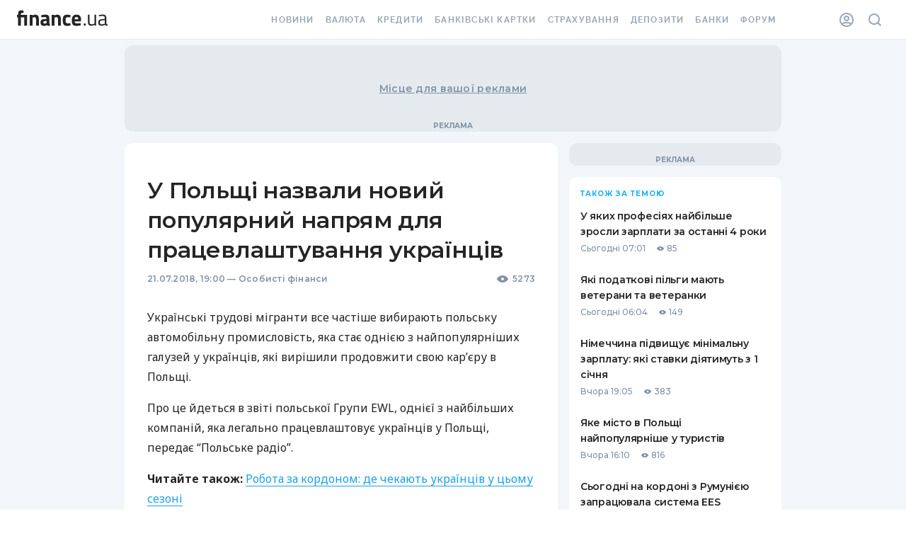

--- FILE ---
content_type: text/html; charset=utf-8
request_url: https://news.finance.ua/ua/news/-/430660/u-polshhi-nazvaly-novyj-populyarnyj-napryam-dlya-pratsevlashtuvannya-ukrayintsiv
body_size: 94410
content:
<!DOCTYPE html><html><head><link rel="preconnect" href="https://fonts.googleapis.com"/><link rel="preconnect" href="https://fonts.gstatic.com"/><meta name="application-name" content="Finance.ua News"/><meta name="apple-mobile-web-app-capable" content="yes"/><meta name="apple-mobile-web-app-status-bar-style" content="default"/><meta name="apple-mobile-web-app-title" content="News"/><meta name="mobile-web-app-capable" content="yes"/><meta name="theme-color" content="#FFFFFF"/><link rel="apple-touch-icon" href="/assets/pwa/blue-192.png"/><link rel="manifest" href="/manifest.json"/><meta name="theme-color" content="#ffffff"/><script>(function(w,d,s,l,i){w[l]=w[l]||[];w[l].push({'gtm.start':
    new Date().getTime(),event:'gtm.js'});var f=d.getElementsByTagName(s)[0],
    j=d.createElement(s),dl=l!='dataLayer'?'&l='+l:'';j.async=true;j.src=
    'https://tg.finance.ua/ggmm.js';f.parentNode.insertBefore(j,f);
    })(window,document,'script','dataLayer','GTM-524DCZW');
    </script><script>history.scrollRestoration = "manual"</script><link rel="preconnect" href="https://fonts.gstatic.com" crossorigin /><meta charSet="utf-8"/><meta name="viewport" content="width=device-width,initial-scale=1"/><title>У Польщі назвали новий популярний напрям для працевлаштування українців — Finance.ua</title><meta name="description" content="Про це йдеться в звіті польської Групи EWL."/><link rel="alternate" hrefLang="uk" href="https://news.finance.ua/ua/news/-/430660/u-polshhi-nazvaly-novyj-populyarnyj-napryam-dlya-pratsevlashtuvannya-ukrayintsiv"/><link rel="alternate" hrefLang="ru" href="https://news.finance.ua/ru/news/-/430660/v-polshe-nazvali-novoe-populyarnoe-napravlenie-dlya-trudoustrojstva-ukraintsev"/><meta property="og:title" content="У Польщі назвали новий популярний напрям для працевлаштування українців — Finance.ua"/><meta property="og:description" content="Про це йдеться в звіті польської Групи EWL."/><meta property="og:url" content="https://news.finance.ua/ua/news/-/430660/u-polshhi-nazvaly-novyj-populyarnyj-napryam-dlya-pratsevlashtuvannya-ukrayintsiv"/><link rel="canonical" href="https://news.finance.ua/ua/news/-/430660/u-polshhi-nazvaly-novyj-populyarnyj-napryam-dlya-pratsevlashtuvannya-ukrayintsiv"/><link rel="alternate" type="application/rss+xml" href="https://news.finance.ua/ua/rss"/><link rel="apple-touch-icon" sizes="180x180" href="https://themes.finance.ua/asset/assets/favicon201703/apple-touch-icon.fab9dc42.png"/><link rel="icon" type="image/png" sizes="32x32" href="https://themes.finance.ua/asset/assets/favicon201703/favicon-32x32.16a53e7d.png"/><link rel="icon" type="image/png" sizes="16x16" href="https://themes.finance.ua/asset/assets/favicon201703/favicon-16x16.e1c799b7.png"/><link rel="shortcut icon" href="https://themes.finance.ua/asset/assets/favicon201703/favicon.37ddce1c.ico"/><link rel="manifest" href="//themes.finance.ua/favicon201703/manifest.json"/><link rel="mask-icon" href="https://themes.finance.ua/asset/assets/favicon201703/safari-pinned-tab.97ec7a81.svg" color="#00bff1"/><meta name="theme-color" content="#ffffff"/><meta name="application-name" content="Finance.ua"/><meta name="apple-mobile-web-app-title" content="Finance.ua"/><meta name="msapplication-config" content="//themes.finance.ua/favicon201703/browserconfig.xml"/><link rel="stylesheet" href="https://themes.finance.ua/asset/style/201901-header.9174865c.css"/><link rel="stylesheet" href="https://themes.finance.ua/asset/style/201901-footer.79f83c3c.css"/><meta name="robots" content="index,follow,max-image-preview:large"/><meta name="googlebot" content="index,follow,max-image-preview:large"/><meta property="og:type" content="article"/><meta property="og:image" content="https://static.finance.ua/img/lib/16/a/b52cad0.jpg"/><meta property="fb:pages" content="175465809157886"/><meta property="ia:markup_url" content="https://news.finance.ua/ua/news/-/430660/u-polshhi-nazvaly-novyj-populyarnyj-napryam-dlya-pratsevlashtuvannya-ukrayintsiv"/><script type="application/ld+json">{"@context":"https://schema.org","@type":"NewsArticle","headline":"У Польщі назвали новий популярний напрям для працевлаштування українців","name":"У Польщі назвали новий популярний напрям для працевлаштування українців","keywords":[],"url":"https://news.finance.ua/ua/news/-/430660/u-polshhi-nazvaly-novyj-populyarnyj-napryam-dlya-pratsevlashtuvannya-ukrayintsiv","@id":"https://news.finance.ua/ua/news/-/430660/u-polshhi-nazvaly-novyj-populyarnyj-napryam-dlya-pratsevlashtuvannya-ukrayintsiv#newsarticle","mainEntityOfPage":"https://news.finance.ua/ua/news/-/430660/u-polshhi-nazvaly-novyj-populyarnyj-napryam-dlya-pratsevlashtuvannya-ukrayintsiv","isAccessibleForFree":"https://schema.org/True","image":["https://static.finance.ua/img/lib/16/a/b52cad0.jpg"],"datePublished":"2018-07-21T22:00:00+03:00","dateModified":"2018-07-21T22:00:00+03:00","author":{"@type":"Organization","name":"Finance.UA","url":"https://finance.ua/ua/authors"},"publisher":{"@type":"Organization","name":"Finance.UA","legalName":"Товариство з обмеженою відповідальністю Файненс.юа","url":"https://finance.ua/","sameAs":["https://facebook.com/Finance.ua","https://t.me/Finance_ukr","https://youtube.com/channel/UCaK1wF6B3xDCQT0_yyeP9yQ"],"logo":{"@type":"ImageObject","url":"https://static.finance.ua/img/ext/finance/logo/financeua-logo.png","width":295,"height":60}},"description":"Про це йдеться в звіті польської Групи EWL.","publishingPrinciples":"https://finance.ua/ua/about/editorial-policies","inLanguage":"uk"}</script><script type="application/ld+json">{"@context":"https://schema.org","@type":"WebPage","name":"У Польщі назвали новий популярний напрям для працевлаштування українців","image":["https://static.finance.ua/img/lib/16/a/b52cad0.jpg"],"url":"https://news.finance.ua/ua/news/-/430660/u-polshhi-nazvaly-novyj-populyarnyj-napryam-dlya-pratsevlashtuvannya-ukrayintsiv"}</script><script type="application/ld+json">{
    "@context": "https://schema.org",
    "@type": "BreadcrumbList",
    "itemListElement": [
      {
        "@type": "ListItem",
        "position": 1,
        "item": {
          "@id": "https://finance.ua/",
          "name": "Finance.ua"
        }
      },{
        "@type": "ListItem",
        "position": 2,
        "item": {
          "@id": "https://news.finance.ua/",
          "name": "Всі новини"
        }
      },{
        "@type": "ListItem",
        "position": 3,
        "item": {
          "@id": "https://news.finance.ua/ua/personal-finances",
          "name": "Особисті фінанси"
        }
      },{
        "@type": "ListItem",
        "position": 4,
        "item": {
          "@id": "",
          "name": "У Польщі назвали новий популярний напрям для працевлаштування українців"
        }
      }
     ]
  }</script><meta name="next-head-count" content="32"/><link rel="preload" href="/_next/static/css/7b8c9d0b782a3b10.css" as="style"/><link rel="stylesheet" href="/_next/static/css/7b8c9d0b782a3b10.css" data-n-p=""/><noscript data-n-css=""></noscript><script defer="" nomodule="" src="/_next/static/chunks/polyfills-5cd94c89d3acac5f.js"></script><script src="/_next/static/chunks/webpack-67bee39921f99c93.js" defer=""></script><script src="/_next/static/chunks/framework-70486f3fc0d13bc8.js" defer=""></script><script src="/_next/static/chunks/main-1d5615bbd15329dc.js" defer=""></script><script src="/_next/static/chunks/pages/_app-4dcb3fa360e4a7c0.js" defer=""></script><script src="/_next/static/chunks/708-4d972e2d40b2d9a7.js" defer=""></script><script src="/_next/static/chunks/979-4cc7f35240f4ad66.js" defer=""></script><script src="/_next/static/chunks/677-4866375147aeae81.js" defer=""></script><script src="/_next/static/chunks/42-ea21be31448bbf72.js" defer=""></script><script src="/_next/static/chunks/pages/%5B...slug%5D-a120a9043dc7882a.js" defer=""></script><script src="/_next/static/26eG7dYnv98XwxAwgJcI5/_buildManifest.js" defer=""></script><script src="/_next/static/26eG7dYnv98XwxAwgJcI5/_ssgManifest.js" defer=""></script><script src="/_next/static/26eG7dYnv98XwxAwgJcI5/_middlewareManifest.js" defer=""></script><style id="__jsx-2777623035">#nprogress{pointer-events:none;}#nprogress .bar{background:#29D;position:fixed;z-index:9999;top:0;left:0;width:100%;height:3px;}#nprogress .peg{display:block;position:absolute;right:0px;width:100px;height:100%;box-shadow:0 0 10px #29D,0 0 5px #29D;opacity:1;-webkit-transform:rotate(3deg) translate(0px,-4px);-ms-transform:rotate(3deg) translate(0px,-4px);-webkit-transform:rotate(3deg) translate(0px,-4px);-ms-transform:rotate(3deg) translate(0px,-4px);transform:rotate(3deg) translate(0px,-4px);}#nprogress .spinner{display:block;position:fixed;z-index:1031;top:15px;right:15px;}#nprogress .spinner-icon{width:18px;height:18px;box-sizing:border-box;border:solid 2px transparent;border-top-color:#29D;border-left-color:#29D;border-radius:50%;-webkit-animation:nprogresss-spinner 400ms linear infinite;-webkit-animation:nprogress-spinner 400ms linear infinite;animation:nprogress-spinner 400ms linear infinite;}.nprogress-custom-parent{overflow:hidden;position:relative;}.nprogress-custom-parent #nprogress .spinner,.nprogress-custom-parent #nprogress .bar{position:absolute;}@-webkit-keyframes nprogress-spinner{0%{-webkit-transform:rotate(0deg);}100%{-webkit-transform:rotate(360deg);}}@-webkit-keyframes nprogress-spinner{0%{-webkit-transform:rotate(0deg);-ms-transform:rotate(0deg);transform:rotate(0deg);}100%{-webkit-transform:rotate(360deg);-ms-transform:rotate(360deg);transform:rotate(360deg);}}@keyframes nprogress-spinner{0%{-webkit-transform:rotate(0deg);-ms-transform:rotate(0deg);transform:rotate(0deg);}100%{-webkit-transform:rotate(360deg);-ms-transform:rotate(360deg);transform:rotate(360deg);}}</style><style id="jss-server-side"></style><style data-styled="" data-styled-version="5.3.3">html{-webkit-font-smoothing:antialiased;-moz-osx-font-smoothing:grayscale;box-sizing:border-box;-webkit-text-size-adjust:100%;}/*!sc*/
*,*::before,*::after{box-sizing:inherit;}/*!sc*/
strong,b{font-weight:700;}/*!sc*/
body{margin:0;color:#252525;font-family:Montserrat,Noto Sans,sans-serif;font-weight:400;font-size:1rem;line-height:1.5;background-color:#ffffff;}/*!sc*/
@media print{body{background-color:#fff;}}/*!sc*/
body::backdrop{background-color:#ffffff;}/*!sc*/
data-styled.g1[id="sc-global-iEDSUG1"]{content:"sc-global-iEDSUG1,"}/*!sc*/
.hlALGv{margin:0;font-size:14px;line-height:22px;font-weight:600;font-family:Montserrat;font-feature-settings:'pnum' on,'lnum' on;-webkit-letter-spacing:0.02em;-moz-letter-spacing:0.02em;-ms-letter-spacing:0.02em;letter-spacing:0.02em;text-transform:none;}/*!sc*/
@media (min-width:768px){.hlALGv{font-size:14px;line-height:22px;font-weight:600;-webkit-letter-spacing:0.02em;-moz-letter-spacing:0.02em;-ms-letter-spacing:0.02em;letter-spacing:0.02em;}}/*!sc*/
.sVJwj{margin:0;font-size:24px;line-height:30px;font-weight:600;font-family:Montserrat;-webkit-letter-spacing:-0.02em;-moz-letter-spacing:-0.02em;-ms-letter-spacing:-0.02em;letter-spacing:-0.02em;}/*!sc*/
@media (min-width:768px){.sVJwj{font-size:32px;line-height:42px;font-weight:600;font-family:Montserrat;-webkit-letter-spacing:-0.02em;-moz-letter-spacing:-0.02em;-ms-letter-spacing:-0.02em;letter-spacing:-0.02em;}}/*!sc*/
.jHgkTv{margin:0;font-size:12px;line-height:16px;font-weight:600;font-family:Montserrat;-webkit-letter-spacing:0.02em;-moz-letter-spacing:0.02em;-ms-letter-spacing:0.02em;letter-spacing:0.02em;font-feature-settings:'pnum' on,'lnum' on;color:#8292A4;}/*!sc*/
@media (min-width:768px){.jHgkTv{font-size:12px;line-height:16px;font-weight:600;-webkit-letter-spacing:0.02em;-moz-letter-spacing:0.02em;-ms-letter-spacing:0.02em;letter-spacing:0.02em;}}/*!sc*/
.ihZLyc{margin:0;font-size:12px;line-height:16px;font-weight:600;font-family:Montserrat;-webkit-letter-spacing:0.02em;-moz-letter-spacing:0.02em;-ms-letter-spacing:0.02em;letter-spacing:0.02em;font-feature-settings:'pnum' on,'lnum' on;}/*!sc*/
@media (min-width:768px){.ihZLyc{font-size:12px;line-height:16px;font-weight:600;-webkit-letter-spacing:0.02em;-moz-letter-spacing:0.02em;-ms-letter-spacing:0.02em;letter-spacing:0.02em;}}/*!sc*/
.dhKazB{margin:0;font-size:16px;line-height:28px;font-weight:500;font-family:Noto Sans;}/*!sc*/
@media (min-width:768px){.dhKazB{font-size:16px;line-height:28px;font-weight:500;}}/*!sc*/
.cTVzDg{margin:0;font-size:14px;line-height:18px;font-weight:600;font-family:Montserrat;-webkit-letter-spacing:-0.02em;-moz-letter-spacing:-0.02em;-ms-letter-spacing:-0.02em;letter-spacing:-0.02em;}/*!sc*/
@media (min-width:768px){.cTVzDg{font-size:14px;line-height:22px;font-weight:600;font-family:Montserrat;-webkit-letter-spacing:-0.02em;-moz-letter-spacing:-0.02em;-ms-letter-spacing:-0.02em;letter-spacing:-0.02em;}}/*!sc*/
.hkcglw{margin:0;font-size:12px;line-height:18px;font-weight:500;font-family:Montserrat;-webkit-letter-spacing:0.02em;-moz-letter-spacing:0.02em;-ms-letter-spacing:0.02em;letter-spacing:0.02em;font-feature-settings:'pnum' on,'lnum' on;}/*!sc*/
@media (min-width:768px){.hkcglw{font-size:12px;line-height:18px;font-weight:500;-webkit-letter-spacing:0.02em;-moz-letter-spacing:0.02em;-ms-letter-spacing:0.02em;letter-spacing:0.02em;}}/*!sc*/
.lkZCAk{margin:0;font-size:12px;line-height:16px;font-weight:700;font-family:Montserrat;-webkit-letter-spacing:0.1em;-moz-letter-spacing:0.1em;-ms-letter-spacing:0.1em;letter-spacing:0.1em;text-transform:uppercase;font-feature-settings:'pnum' on,'lnum' on;color:#8292A4;}/*!sc*/
@media (min-width:768px){.lkZCAk{font-size:12px;line-height:16px;font-weight:700;-webkit-letter-spacing:0.1em;-moz-letter-spacing:0.1em;-ms-letter-spacing:0.1em;letter-spacing:0.1em;}}/*!sc*/
.gtGEWN{margin:0;font-size:10px;line-height:16px;font-weight:700;font-family:Montserrat;-webkit-letter-spacing:0.1em;-moz-letter-spacing:0.1em;-ms-letter-spacing:0.1em;letter-spacing:0.1em;text-transform:uppercase;color:#1CAFFA;}/*!sc*/
@media (min-width:768px){.gtGEWN{font-size:10px;line-height:16px;font-weight:700;-webkit-letter-spacing:0.1em;-moz-letter-spacing:0.1em;-ms-letter-spacing:0.1em;letter-spacing:0.1em;}}/*!sc*/
.aEugk{margin:0;font-size:14px;line-height:18px;font-weight:600;font-family:Montserrat;-webkit-letter-spacing:-0.02em;-moz-letter-spacing:-0.02em;-ms-letter-spacing:-0.02em;letter-spacing:-0.02em;color:#252525;}/*!sc*/
@media (min-width:768px){.aEugk{font-size:14px;line-height:22px;font-weight:600;font-family:Montserrat;-webkit-letter-spacing:-0.02em;-moz-letter-spacing:-0.02em;-ms-letter-spacing:-0.02em;letter-spacing:-0.02em;}}/*!sc*/
.hFoSVy{margin:0;font-size:12px;line-height:18px;font-weight:500;font-family:Montserrat;font-feature-settings:'pnum' on,'lnum' on;margin-right:16px;color:#8292A4;}/*!sc*/
@media (min-width:768px){.hFoSVy{font-size:12px;line-height:18px;font-weight:500;}}/*!sc*/
.iSxuiX{margin:0;font-size:12px;line-height:18px;font-weight:500;font-family:Montserrat;font-feature-settings:'pnum' on,'lnum' on;color:#8292A4;margin-left:4px;margin-right:16px;}/*!sc*/
@media (min-width:768px){.iSxuiX{font-size:12px;line-height:18px;font-weight:500;}}/*!sc*/
.YCVbQ{margin:0;font-size:12px;line-height:18px;font-weight:600;font-family:Montserrat;-webkit-letter-spacing:-0.02em;-moz-letter-spacing:-0.02em;-ms-letter-spacing:-0.02em;letter-spacing:-0.02em;color:#8292A4;text-align:center;}/*!sc*/
@media (min-width:768px){.YCVbQ{font-size:12px;line-height:18px;font-weight:600;font-family:Montserrat;-webkit-letter-spacing:-0.03em;-moz-letter-spacing:-0.03em;-ms-letter-spacing:-0.03em;letter-spacing:-0.03em;}}/*!sc*/
.euvFIA{margin:0;font-family:Montserrat,Noto Sans,sans-serif;font-weight:400;font-size:1rem;line-height:1.5;color:#8292A4;}/*!sc*/
data-styled.g22[id="sc-bkkeKt"]{content:"hlALGv,sVJwj,jHgkTv,ihZLyc,dhKazB,cTVzDg,hkcglw,lkZCAk,gtGEWN,aEugk,hFoSVy,iSxuiX,YCVbQ,euvFIA,"}/*!sc*/
.bBIrtE{display:-webkit-box;display:-webkit-flex;display:-ms-flexbox;display:flex;-webkit-flex-wrap:wrap;-ms-flex-wrap:wrap;flex-wrap:wrap;-webkit-align-items:center;-webkit-box-align:center;-ms-flex-align:center;align-items:center;padding:0;margin:0;list-style:none;}/*!sc*/
data-styled.g54[id="sc-AjmGg"]{content:"bBIrtE,"}/*!sc*/
.hpxxUo{display:-webkit-box;display:-webkit-flex;display:-ms-flexbox;display:flex;-webkit-user-select:none;-moz-user-select:none;-ms-user-select:none;user-select:none;margin-left:8px;margin-right:8px;}/*!sc*/
data-styled.g55[id="sc-khQegj"]{content:"hpxxUo,"}/*!sc*/
.GzgzO{margin:0;-webkit-flex-shrink:0;-ms-flex-negative:0;flex-shrink:0;border-width:0;border-style:solid;border-color:#E5EAEF;border-bottom-width:thin;}/*!sc*/
data-styled.g87[id="sc-fbyfCU"]{content:"GzgzO,"}/*!sc*/
.iOybui{list-style:none;margin:0;padding:0;position:relative;padding-top:8px;padding-bottom:8px;}/*!sc*/
data-styled.g122[id="sc-gUQvok"]{content:"iOybui,"}/*!sc*/
.eDFurz{display:-webkit-box;display:-webkit-flex;display:-ms-flexbox;display:flex;-webkit-box-pack:start;-webkit-justify-content:flex-start;-ms-flex-pack:start;justify-content:flex-start;-webkit-align-items:center;-webkit-box-align:center;-ms-flex-align:center;align-items:center;position:relative;-webkit-text-decoration:none;text-decoration:none;width:100%;box-sizing:border-box;text-align:left;padding-top:8px;padding-bottom:8px;padding-left:16px;padding-right:16px;}/*!sc*/
.eDFurz.Mui-focusVisible{background-color:rgba(0,0,0,0.12);}/*!sc*/
.eDFurz.Mui-selected{background-color:rgba(51,188,251,0.08);}/*!sc*/
.eDFurz.Mui-selected.Mui-focusVisible{background-color:rgba(51,188,251,0.2);}/*!sc*/
.eDFurz.Mui-disabled{opacity:0.38;}/*!sc*/
data-styled.g125[id="sc-gyElHZ"]{content:"eDFurz,"}/*!sc*/
.gpRQih{display:-webkit-box;display:-webkit-flex;display:-ms-flexbox;display:flex;-webkit-flex-direction:row;-ms-flex-direction:row;flex-direction:row;}/*!sc*/
data-styled.g186[id="sc-gVkuDy"]{content:"gpRQih,"}/*!sc*/
html,body{padding:0;margin:0;}/*!sc*/
a{color:inherit;-webkit-text-decoration:none;text-decoration:none;}/*!sc*/
button[data-gtm-ec] > *,a[data-gtm-ec] > *,label[data-gtm-ec] > *,input[data-gtm-ec] > *{pointer-events:none;}/*!sc*/
*{box-sizing:border-box;}/*!sc*/
.borderTopDown{box-shadow:inset 0 -2px 0 #E5EAEF,inset 0 2px 0 #E5EAEF;}/*!sc*/
.borderSmallRound{border:1px solid #D2D9E0;border-radius:4px;}/*!sc*/
.borderLargeRound{border:1px solid #D2D9E0;border-radius:8px;}/*!sc*/
.withBoxShadow{box-shadow:0 8px 24px rgba(130,146,164,0.55);}/*!sc*/
.withBoxShadow:hover{box-shadow:0 4px 16px rgba(130,146,164,0.55);}/*!sc*/
.branding div[data-bn-slot='bn-slot-sky-left'],.branding div[data-bn-slot='bn-slot-sky-right']{margin-top:72px;}/*!sc*/
data-styled.g232[id="sc-global-dNQqKY1"]{content:"sc-global-dNQqKY1,"}/*!sc*/
.kxMlbi{background-color:#F2F6FA;}/*!sc*/
data-styled.g233[id="Layoutstyles__Wrapper-sc-uy1d5a-0"]{content:"kxMlbi,"}/*!sc*/
.dQfgxW{margin:0 auto;}/*!sc*/
@media (min-width:960px){.dQfgxW{max-width:640px;}}/*!sc*/
@media (min-width:1280px){.dQfgxW{max-width:960px;}}/*!sc*/
@media (min-width:1460px){.dQfgxW{max-width:1140px;}}/*!sc*/
data-styled.g234[id="Layoutstyles__ContentLimiter-sc-uy1d5a-1"]{content:"dQfgxW,"}/*!sc*/
.fOylUY{margin:0 auto;width:100%;background-color:#F2F6FA;}/*!sc*/
@media (min-width:960px){.fOylUY{padding:0 16px;}}/*!sc*/
data-styled.g235[id="Layoutstyles__Container-sc-uy1d5a-2"]{content:"fOylUY,"}/*!sc*/
.iSvqsz.icon{display:-webkit-box;display:-webkit-flex;display:-ms-flexbox;display:flex;-webkit-align-items:center;-webkit-box-align:center;-ms-flex-align:center;align-items:center;}/*!sc*/
.cwrYTR.icon{display:-webkit-box;display:-webkit-flex;display:-ms-flexbox;display:flex;-webkit-align-items:center;-webkit-box-align:center;-ms-flex-align:center;align-items:center;}/*!sc*/
.cwrYTR.icon svg{width:18px;height:auto;}/*!sc*/
.ha-DjmH.icon{display:-webkit-box;display:-webkit-flex;display:-ms-flexbox;display:flex;-webkit-align-items:center;-webkit-box-align:center;-ms-flex-align:center;align-items:center;}/*!sc*/
.ha-DjmH.icon svg{width:10px;height:10px;}/*!sc*/
data-styled.g236[id="Icon__StyledIcon-sc-1819prn-0"]{content:"iSvqsz,cwrYTR,ha-DjmH,"}/*!sc*/
.eDHGDl{position:fixed;width:30px;height:30px;right:30px;background:#1CAFFA;box-sizing:border-box;border-radius:50%;-webkit-transition:all 0.1s ease-in-out;transition:all 0.1s ease-in-out;z-index:1000;cursor:pointer;display:-webkit-box;display:-webkit-flex;display:-ms-flexbox;display:flex;-webkit-align-items:center;-webkit-box-align:center;-ms-flex-align:center;align-items:center;-webkit-box-pack:center;-webkit-justify-content:center;-ms-flex-pack:center;justify-content:center;box-shadow:0px 2px 5px rgba(130,146,164,0.24);bottom:-30px;opacity:0;}/*!sc*/
data-styled.g237[id="UpButtonStyles__Button-sc-dsjzyp-0"]{content:"eDHGDl,"}/*!sc*/
.febWij{width:18px;height:16px;overflow:hidden;margin-top:-4px;}/*!sc*/
.febWij > svg{width:100%;fill:#fff;}/*!sc*/
data-styled.g238[id="UpButtonStyles__StyledIcon-sc-dsjzyp-1"]{content:"febWij,"}/*!sc*/
.djjMxk{position:relative;display:-webkit-box;display:-webkit-flex;display:-ms-flexbox;display:flex;-webkit-box-pack:center;-webkit-justify-content:center;-ms-flex-pack:center;justify-content:center;-webkit-align-items:center;-webkit-box-align:center;-ms-flex-align:center;align-items:center;padding:16px 0;width:100%;max-width:100%;overflow:hidden;background-color:#E5EAEF;width:100%;min-height:82px;max-width:initial;z-index:2;display:none;}/*!sc*/
@media (min-width:960px){.djjMxk{margin-top:8px;border-radius:12px;}}/*!sc*/
.djjMxk:after{position:absolute;display:block;font:700 10px/16px Montserrat;color:#8292A4;content:'Реклама';text-transform:uppercase;text-align:center;bottom:0;}/*!sc*/
@media (min-width:1280px){.djjMxk{display:-webkit-box;display:-webkit-flex;display:-ms-flexbox;display:flex;min-height:122px;}}/*!sc*/
@media (min-width:1460px){.djjMxk{min-height:212px;}}/*!sc*/
.jaXtoI{position:relative;display:-webkit-box;display:-webkit-flex;display:-ms-flexbox;display:flex;-webkit-box-pack:center;-webkit-justify-content:center;-ms-flex-pack:center;justify-content:center;-webkit-align-items:center;-webkit-box-align:center;-ms-flex-align:center;align-items:center;padding:16px 0;width:100%;max-width:100%;overflow:hidden;background-color:#E5EAEF;min-height:282px;}/*!sc*/
@media (min-width:960px){.jaXtoI{margin-top:8px;border-radius:12px;}}/*!sc*/
.jaXtoI:after{position:absolute;display:block;font:700 10px/16px Montserrat;color:#8292A4;content:'Реклама';text-transform:uppercase;text-align:center;bottom:0;}/*!sc*/
@media (min-width:1280px){.jaXtoI{min-height:392px;}}/*!sc*/
.kpHaqi{position:relative;display:-webkit-box;display:-webkit-flex;display:-ms-flexbox;display:flex;-webkit-box-pack:center;-webkit-justify-content:center;-ms-flex-pack:center;justify-content:center;-webkit-align-items:center;-webkit-box-align:center;-ms-flex-align:center;align-items:center;padding:16px 0;width:100%;max-width:100%;overflow:hidden;background-color:#E5EAEF;}/*!sc*/
@media (min-width:960px){.kpHaqi{margin-top:8px;border-radius:12px;}}/*!sc*/
.kpHaqi:after{position:absolute;display:block;font:700 10px/16px Montserrat;color:#8292A4;content:'Реклама';text-transform:uppercase;text-align:center;bottom:0;}/*!sc*/
@media (min-width:960px){.kpHaqi{margin-top:16px;}}/*!sc*/
.dRquL{position:relative;display:-webkit-box;display:-webkit-flex;display:-ms-flexbox;display:flex;-webkit-box-pack:center;-webkit-justify-content:center;-ms-flex-pack:center;justify-content:center;-webkit-align-items:center;-webkit-box-align:center;-ms-flex-align:center;align-items:center;padding:16px 0;width:100%;max-width:100%;overflow:hidden;background-color:#E5EAEF;position:-webkit-sticky;position:sticky;top:0;}/*!sc*/
@media (min-width:960px){.dRquL{margin-top:8px;border-radius:12px;}}/*!sc*/
.dRquL:after{position:absolute;display:block;font:700 10px/16px Montserrat;color:#8292A4;content:'Реклама';text-transform:uppercase;text-align:center;bottom:0;}/*!sc*/
@media (min-width:960px){.dRquL{margin-top:16px;}}/*!sc*/
data-styled.g243[id="AdvertisingBannerStyles__Wrapper-sc-1h6x2k4-0"]{content:"djjMxk,jaXtoI,kpHaqi,dRquL,"}/*!sc*/
.gRgMmT{position:relative;display:-webkit-box;display:-webkit-flex;display:-ms-flexbox;display:flex;-webkit-box-pack:center;-webkit-justify-content:center;-ms-flex-pack:center;justify-content:center;-webkit-align-items:center;-webkit-box-align:center;-ms-flex-align:center;align-items:center;z-index:1;}/*!sc*/
data-styled.g244[id="AdvertisingBannerStyles__StyledContainer-sc-1h6x2k4-1"]{content:"gRgMmT,"}/*!sc*/
.hkSITL{position:absolute;top:50%;left:50%;-webkit-transform:translate(-50%,-50%);-ms-transform:translate(-50%,-50%);transform:translate(-50%,-50%);color:#8292A4;-webkit-text-decoration:underline;text-decoration:underline;white-space:nowrap;text-overflow:ellipsis;}/*!sc*/
data-styled.g245[id="AdvertisingBannerStyles__StyledPlaceholder-sc-1h6x2k4-2"]{content:"hkSITL,"}/*!sc*/
.diXYEk{padding-bottom:0;background-color:#F2F6FA;}/*!sc*/
@media (min-width:768px){.diXYEk{padding-bottom:48px;}}/*!sc*/
.diXYEk .ReactVirtualized__Grid{overflow:visible !important;width:100% !important;}/*!sc*/
.diXYEk .ReactVirtualized__Grid__innerScrollContainer{max-width:initial !important;}/*!sc*/
data-styled.g354[id="BaseLayoutStyles__Wrapper-sc-ew2u12-0"]{content:"diXYEk,"}/*!sc*/
.fpxTjM{margin:0 auto;position:relative;z-index:1;}/*!sc*/
data-styled.g355[id="BaseLayoutStyles__Inner-sc-ew2u12-1"]{content:"fpxTjM,"}/*!sc*/
.gtugFW{padding:16px;background-color:#ffffff;}/*!sc*/
@media (min-width:960px){.gtugFW{border-radius:12px;margin-top:16px;padding:40px 32px;}}/*!sc*/
data-styled.g356[id="BaseLayoutStyles__Container-sc-ew2u12-2"]{content:"gtugFW,"}/*!sc*/
.nfmzA{width:100%;}/*!sc*/
@media (min-width:1280px){.nfmzA{grid-column:2;display:grid;gap:16px;grid-template-columns:minmax(0,1fr) 300px;}}/*!sc*/
data-styled.g358[id="BaseLayoutStyles__Grid-sc-ew2u12-4"]{content:"nfmzA,"}/*!sc*/
.jFNhaa{word-break:break-word;}/*!sc*/
.jFNhaa.MuiListItem-root{padding:12px 0;-webkit-flex-direction:column;-ms-flex-direction:column;flex-direction:column;-webkit-align-items:flex-start;-webkit-box-align:flex-start;-ms-flex-align:flex-start;align-items:flex-start;cursor:pointer;}/*!sc*/
data-styled.g363[id="SidebarItemStyles__StyledListItem-sc-jhbejq-0"]{content:"jFNhaa,"}/*!sc*/
.feyRvg{margin-top:4px;display:-webkit-box;display:-webkit-flex;display:-ms-flexbox;display:flex;-webkit-align-items:center;-webkit-box-align:center;-ms-flex-align:center;align-items:center;}/*!sc*/
.feyRvg .icon svg{fill:#8292A4;}/*!sc*/
data-styled.g364[id="SidebarItemStyles__BottomRow-sc-jhbejq-1"]{content:"feyRvg,"}/*!sc*/
.EMsDO .MuiBreadcrumbs-ol{display:block;font-size:12px;line-height:18px;font-weight:600;font-family:Montserrat;-webkit-letter-spacing:-0.02em;-moz-letter-spacing:-0.02em;-ms-letter-spacing:-0.02em;letter-spacing:-0.02em;}/*!sc*/
@media (min-width:768px){.EMsDO .MuiBreadcrumbs-ol{font-size:12px;line-height:18px;font-weight:600;font-family:Montserrat;-webkit-letter-spacing:-0.03em;-moz-letter-spacing:-0.03em;-ms-letter-spacing:-0.03em;letter-spacing:-0.03em;}}/*!sc*/
.EMsDO .MuiBreadcrumbs-ol>*{display:inline;}/*!sc*/
.EMsDO .MuiBreadcrumbs-ol .MuiBreadcrumbs-separator{font-size:14px;}/*!sc*/
data-styled.g393[id="BreadcrumbStyles__StyledContainer-sc-1jqa2hr-0"]{content:"EMsDO,"}/*!sc*/
.iWKgtI{color:#19A1EB;-webkit-text-decoration:none;text-decoration:none;-webkit-transition:all 0.2s ease-in-out;transition:all 0.2s ease-in-out;}/*!sc*/
data-styled.g394[id="BreadcrumbStyles__Link-sc-1jqa2hr-1"]{content:"iWKgtI,"}/*!sc*/
.gGkKgG{color:#8292A4;}/*!sc*/
data-styled.g395[id="BreadcrumbStyles__Text-sc-1jqa2hr-2"]{content:"gGkKgG,"}/*!sc*/
.rirWP{width:100%;margin:auto;padding:0;}/*!sc*/
data-styled.g396[id="Articlestyles__ArticleBodyContainer-sc-mrwmwf-0"]{content:"rirWP,"}/*!sc*/
.koELVv{color:#252525;margin:6px 0 0 0;}/*!sc*/
data-styled.g402[id="ArticleContentstyles__ContentTitle-sc-1wb3lsp-1"]{content:"koELVv,"}/*!sc*/
.bqscUe{display:-webkit-box;display:-webkit-flex;display:-ms-flexbox;display:flex;-webkit-align-item:center;-webkit-box-align-item:center;-ms-flex-align-item:center;align-item:center;-webkit-box-pack:justify;-webkit-justify-content:space-between;-ms-flex-pack:justify;justify-content:space-between;color:#8292A4;margin:12px 0 23px 0;-webkit-flex-wrap:wrap;-ms-flex-wrap:wrap;flex-wrap:wrap;gap:4px;}/*!sc*/
@media (min-width:1280px){.bqscUe{margin:12px 0 32px 0;}}/*!sc*/
data-styled.g404[id="ArticleContentstyles__ContentShortInfo-sc-1wb3lsp-3"]{content:"bqscUe,"}/*!sc*/
.fMfKeN{display:-webkit-box;display:-webkit-flex;display:-ms-flexbox;display:flex;gap:12px;}/*!sc*/
data-styled.g406[id="ArticleContentstyles__ContentCounters-sc-1wb3lsp-5"]{content:"fMfKeN,"}/*!sc*/
.eqYcFW{display:-webkit-box;display:-webkit-flex;display:-ms-flexbox;display:flex;-webkit-align-items:center;-webkit-box-align:center;-ms-flex-align:center;align-items:center;-webkit-box-pack:center;-webkit-justify-content:center;-ms-flex-pack:center;justify-content:center;}/*!sc*/
.eqYcFW > a{display:-webkit-box;display:-webkit-flex;display:-ms-flexbox;display:flex;-webkit-align-items:center;-webkit-box-align:center;-ms-flex-align:center;align-items:center;-webkit-box-pack:center;-webkit-justify-content:center;-ms-flex-pack:center;justify-content:center;}/*!sc*/
.eqYcFW svg{margin-right:6px;fill:#8292A4;}/*!sc*/
data-styled.g407[id="ArticleContentstyles__CommentCount-sc-1wb3lsp-6"]{content:"eqYcFW,"}/*!sc*/
.fUDJba{display:-webkit-box;display:-webkit-flex;display:-ms-flexbox;display:flex;-webkit-flex-direction:column;-ms-flex-direction:column;flex-direction:column;margin:24px 0;border-radius:12px;padding:16px;background-color:#F2F6FA;}/*!sc*/
@media (min-width:640px){.fUDJba{display:none;}}/*!sc*/
data-styled.g408[id="ArticleContentstyles__EditorsChoiceContainer-sc-1wb3lsp-7"]{content:"fUDJba,"}/*!sc*/
.linWrH.MuiList-root{padding:0;margin:0;display:-webkit-box;display:-webkit-flex;display:-ms-flexbox;display:flex;-webkit-flex-wrap:wrap;-ms-flex-wrap:wrap;flex-wrap:wrap;}/*!sc*/
@media (min-width:1280px){.linWrH.MuiList-root{-webkit-flex-direction:column;-ms-flex-direction:column;flex-direction:column;}}/*!sc*/
data-styled.g409[id="EditorsChoicestyles__StyledChoiceList-sc-irz6ad-0"]{content:"linWrH,"}/*!sc*/
.iDxVat{margin-top:32px;}/*!sc*/
data-styled.g410[id="ArticleBreadcrumbsstyles__BreadcrumbsWrapper-sc-ayy8jn-0"]{content:"iDxVat,"}/*!sc*/
.jBtiRe{margin-top:24px;color:#8292A4;display:none;}/*!sc*/
@media (min-width:1280px){.jBtiRe{display:block;}}/*!sc*/
data-styled.g416[id="ArticleCorrectionstyles__StyledTypography-sc-1d068tf-0"]{content:"jBtiRe,"}/*!sc*/
.fbZWjl{background:#E5EAEF;border:1px solid #E5EAEF;border-radius:4px;margin-left:5px;padding:1px 6px;}/*!sc*/
data-styled.g417[id="ArticleCorrectionstyles__KeyCombination-sc-1d068tf-1"]{content:"fbZWjl,"}/*!sc*/
.UGcCt{-webkit-box-pack:center;-webkit-justify-content:center;-ms-flex-pack:center;justify-content:center;-webkit-column-gap:8px;column-gap:8px;}/*!sc*/
data-styled.g427[id="SocialsStyles__StyledStackSocialMedia-sc-lqjvhe-0"]{content:"UGcCt,"}/*!sc*/
.kulVrM{-webkit-text-decoration:none;text-decoration:none;display:-webkit-box;display:-webkit-flex;display:-ms-flexbox;display:flex;-webkit-box-pack:center;-webkit-justify-content:center;-ms-flex-pack:center;justify-content:center;-webkit-align-items:center;-webkit-box-align:center;-ms-flex-align:center;align-items:center;width:40px;height:40px;border-radius:4px;background-color:#F2F6FA;color:#8292A4;}/*!sc*/
data-styled.g429[id="SocialsStyles__Link-sc-lqjvhe-2"]{content:"kulVrM,"}/*!sc*/
.qwYOc{margin-top:24px;padding-bottom:12px;}/*!sc*/
@media (min-width:1280px){.qwYOc{margin-top:32px;}}/*!sc*/
data-styled.g430[id="SubscriptionsStyles__SocialsContainer-sc-19xufki-0"]{content:"qwYOc,"}/*!sc*/
.iImcHt{margin-bottom:8px;}/*!sc*/
data-styled.g436[id="SubscriptionsStyles__StyledSubscribeHeader-sc-19xufki-6"]{content:"iImcHt,"}/*!sc*/
.engCoE{display:none;}/*!sc*/
@media (min-width:1280px){.engCoE{grid-column:2;display:block;}}/*!sc*/
data-styled.g437[id="ArticleSideBarstyles__SidebarWrapper-sc-vxr6mw-0"]{content:"engCoE,"}/*!sc*/
.bRZaoh{border-radius:12px;margin-top:16px;padding:16px;background:#fff;}/*!sc*/
data-styled.g438[id="ArticleSideBarstyles__SidebarContainer-sc-vxr6mw-1"]{content:"bRZaoh,"}/*!sc*/
.iaqJov{background:transparent;}/*!sc*/
data-styled.g439[id="ArticleSideBarstyles__PremiumBanner-sc-vxr6mw-2"]{content:"iaqJov,"}/*!sc*/
.bpYkxS{background:transparent;}/*!sc*/
data-styled.g440[id="ArticleSideBarstyles__StickyBanner-sc-vxr6mw-3"]{content:"bpYkxS,"}/*!sc*/
.kbpYjm{margin-bottom:24px;display:-webkit-box;display:-webkit-flex;display:-ms-flexbox;display:flex;-webkit-box-pack:justify;-webkit-justify-content:space-between;-ms-flex-pack:justify;justify-content:space-between;}/*!sc*/
data-styled.g442[id="ShareStyles__TopRow-sc-xrhmm-0"]{content:"kbpYjm,"}/*!sc*/
.dFKgyJ u,.dFKgyJ a{-webkit-text-decoration:underline;text-decoration:underline;text-underline-position:under;}/*!sc*/
data-styled.g443[id="ShareStyles__StyledTypography-sc-xrhmm-1"]{content:"dFKgyJ,"}/*!sc*/
.hlDaSY{display:-webkit-box;display:-webkit-flex;display:-ms-flexbox;display:flex;gap:12px;}/*!sc*/
data-styled.g444[id="ShareStyles__TagsContainer-sc-xrhmm-2"]{content:"hlDaSY,"}/*!sc*/
.dHINML{display:-webkit-box;display:-webkit-flex;display:-ms-flexbox;display:flex;-webkit-column-gap:11px;column-gap:11px;-webkit-align-items:center;-webkit-box-align:center;-ms-flex-align:center;align-items:center;-webkit-box-pack:center;-webkit-justify-content:center;-ms-flex-pack:center;justify-content:center;cursor:pointer;padding:23px;}/*!sc*/
data-styled.g446[id="ShareStyles__ShareHeader-sc-xrhmm-4"]{content:"dHINML,"}/*!sc*/
.ctVFGV{margin-top:24px;}/*!sc*/
.ctVFGV address{display:inline;}/*!sc*/
data-styled.g448[id="ArticleSharestyles__ArticleShareWrapper-sc-1cdo966-0"]{content:"ctVFGV,"}/*!sc*/
.biZONg{margin:16px 0;}/*!sc*/
data-styled.g468[id="ArticleParagraphstyles__Container-sc-137fuuu-0"]{content:"biZONg,"}/*!sc*/
.kVyHm{word-break:break-word;}/*!sc*/
.kVyHm > img{width:100%;}/*!sc*/
.kVyHm > iframe{position:static !important;aspect-ratio:16 / 9;}/*!sc*/
.kVyHm > b > a,.kVyHm > a,.kVyHm > i > a{color:#19A1EB;-webkit-text-decoration:underline;text-decoration:underline;text-underline-position:under;}/*!sc*/
data-styled.g469[id="ArticleParagraphstyles__StyledArticleParagraph-sc-137fuuu-1"]{content:"kVyHm,"}/*!sc*/
</style><style data-href="https://fonts.googleapis.com/css2?family=Montserrat:ital,wght@0,500;0,600;0,700;0,800;0,900;1,500;1,600;1,700;1,800;1,900&family=Noto+Sans:ital,wght@0,400;0,700;1,400;1,700&display=swap">@font-face{font-family:'Montserrat';font-style:italic;font-weight:500;font-display:swap;src:url(https://fonts.gstatic.com/s/montserrat/v31/JTUFjIg1_i6t8kCHKm459Wx7xQYXK0vOoz6jq5Z9aXw.woff) format('woff')}@font-face{font-family:'Montserrat';font-style:italic;font-weight:600;font-display:swap;src:url(https://fonts.gstatic.com/s/montserrat/v31/JTUFjIg1_i6t8kCHKm459Wx7xQYXK0vOoz6jq3p6aXw.woff) format('woff')}@font-face{font-family:'Montserrat';font-style:italic;font-weight:700;font-display:swap;src:url(https://fonts.gstatic.com/s/montserrat/v31/JTUFjIg1_i6t8kCHKm459Wx7xQYXK0vOoz6jq0N6aXw.woff) format('woff')}@font-face{font-family:'Montserrat';font-style:italic;font-weight:800;font-display:swap;src:url(https://fonts.gstatic.com/s/montserrat/v31/JTUFjIg1_i6t8kCHKm459Wx7xQYXK0vOoz6jqyR6aXw.woff) format('woff')}@font-face{font-family:'Montserrat';font-style:italic;font-weight:900;font-display:swap;src:url(https://fonts.gstatic.com/s/montserrat/v31/JTUFjIg1_i6t8kCHKm459Wx7xQYXK0vOoz6jqw16aXw.woff) format('woff')}@font-face{font-family:'Montserrat';font-style:normal;font-weight:500;font-display:swap;src:url(https://fonts.gstatic.com/s/montserrat/v31/JTUHjIg1_i6t8kCHKm4532VJOt5-QNFgpCtZ6Ew9.woff) format('woff')}@font-face{font-family:'Montserrat';font-style:normal;font-weight:600;font-display:swap;src:url(https://fonts.gstatic.com/s/montserrat/v31/JTUHjIg1_i6t8kCHKm4532VJOt5-QNFgpCu170w9.woff) format('woff')}@font-face{font-family:'Montserrat';font-style:normal;font-weight:700;font-display:swap;src:url(https://fonts.gstatic.com/s/montserrat/v31/JTUHjIg1_i6t8kCHKm4532VJOt5-QNFgpCuM70w9.woff) format('woff')}@font-face{font-family:'Montserrat';font-style:normal;font-weight:800;font-display:swap;src:url(https://fonts.gstatic.com/s/montserrat/v31/JTUHjIg1_i6t8kCHKm4532VJOt5-QNFgpCvr70w9.woff) format('woff')}@font-face{font-family:'Montserrat';font-style:normal;font-weight:900;font-display:swap;src:url(https://fonts.gstatic.com/s/montserrat/v31/JTUHjIg1_i6t8kCHKm4532VJOt5-QNFgpCvC70w9.woff) format('woff')}@font-face{font-family:'Noto Sans';font-style:italic;font-weight:400;font-stretch:normal;font-display:swap;src:url(https://fonts.gstatic.com/s/notosans/v42/o-0kIpQlx3QUlC5A4PNr4C5OaxRsfNNlKbCePevHtVtX57DGjDU1QDce6VQ.woff) format('woff')}@font-face{font-family:'Noto Sans';font-style:italic;font-weight:700;font-stretch:normal;font-display:swap;src:url(https://fonts.gstatic.com/s/notosans/v42/o-0kIpQlx3QUlC5A4PNr4C5OaxRsfNNlKbCePevHtVtX57DGjDU1QNAZ6VQ.woff) format('woff')}@font-face{font-family:'Noto Sans';font-style:normal;font-weight:400;font-stretch:normal;font-display:swap;src:url(https://fonts.gstatic.com/s/notosans/v42/o-0mIpQlx3QUlC5A4PNB6Ryti20_6n1iPHjcz6L1SoM-jCpoiyD9A99e.woff) format('woff')}@font-face{font-family:'Noto Sans';font-style:normal;font-weight:700;font-stretch:normal;font-display:swap;src:url(https://fonts.gstatic.com/s/notosans/v42/o-0mIpQlx3QUlC5A4PNB6Ryti20_6n1iPHjcz6L1SoM-jCpoiyAaBN9e.woff) format('woff')}@font-face{font-family:'Montserrat';font-style:italic;font-weight:500;font-display:swap;src:url(https://fonts.gstatic.com/s/montserrat/v31/JTUQjIg1_i6t8kCHKm459WxRxC7m0dR9pBOi.woff2) format('woff2');unicode-range:U+0460-052F,U+1C80-1C8A,U+20B4,U+2DE0-2DFF,U+A640-A69F,U+FE2E-FE2F}@font-face{font-family:'Montserrat';font-style:italic;font-weight:500;font-display:swap;src:url(https://fonts.gstatic.com/s/montserrat/v31/JTUQjIg1_i6t8kCHKm459WxRzS7m0dR9pBOi.woff2) format('woff2');unicode-range:U+0301,U+0400-045F,U+0490-0491,U+04B0-04B1,U+2116}@font-face{font-family:'Montserrat';font-style:italic;font-weight:500;font-display:swap;src:url(https://fonts.gstatic.com/s/montserrat/v31/JTUQjIg1_i6t8kCHKm459WxRxi7m0dR9pBOi.woff2) format('woff2');unicode-range:U+0102-0103,U+0110-0111,U+0128-0129,U+0168-0169,U+01A0-01A1,U+01AF-01B0,U+0300-0301,U+0303-0304,U+0308-0309,U+0323,U+0329,U+1EA0-1EF9,U+20AB}@font-face{font-family:'Montserrat';font-style:italic;font-weight:500;font-display:swap;src:url(https://fonts.gstatic.com/s/montserrat/v31/JTUQjIg1_i6t8kCHKm459WxRxy7m0dR9pBOi.woff2) format('woff2');unicode-range:U+0100-02BA,U+02BD-02C5,U+02C7-02CC,U+02CE-02D7,U+02DD-02FF,U+0304,U+0308,U+0329,U+1D00-1DBF,U+1E00-1E9F,U+1EF2-1EFF,U+2020,U+20A0-20AB,U+20AD-20C0,U+2113,U+2C60-2C7F,U+A720-A7FF}@font-face{font-family:'Montserrat';font-style:italic;font-weight:500;font-display:swap;src:url(https://fonts.gstatic.com/s/montserrat/v31/JTUQjIg1_i6t8kCHKm459WxRyS7m0dR9pA.woff2) format('woff2');unicode-range:U+0000-00FF,U+0131,U+0152-0153,U+02BB-02BC,U+02C6,U+02DA,U+02DC,U+0304,U+0308,U+0329,U+2000-206F,U+20AC,U+2122,U+2191,U+2193,U+2212,U+2215,U+FEFF,U+FFFD}@font-face{font-family:'Montserrat';font-style:italic;font-weight:600;font-display:swap;src:url(https://fonts.gstatic.com/s/montserrat/v31/JTUQjIg1_i6t8kCHKm459WxRxC7m0dR9pBOi.woff2) format('woff2');unicode-range:U+0460-052F,U+1C80-1C8A,U+20B4,U+2DE0-2DFF,U+A640-A69F,U+FE2E-FE2F}@font-face{font-family:'Montserrat';font-style:italic;font-weight:600;font-display:swap;src:url(https://fonts.gstatic.com/s/montserrat/v31/JTUQjIg1_i6t8kCHKm459WxRzS7m0dR9pBOi.woff2) format('woff2');unicode-range:U+0301,U+0400-045F,U+0490-0491,U+04B0-04B1,U+2116}@font-face{font-family:'Montserrat';font-style:italic;font-weight:600;font-display:swap;src:url(https://fonts.gstatic.com/s/montserrat/v31/JTUQjIg1_i6t8kCHKm459WxRxi7m0dR9pBOi.woff2) format('woff2');unicode-range:U+0102-0103,U+0110-0111,U+0128-0129,U+0168-0169,U+01A0-01A1,U+01AF-01B0,U+0300-0301,U+0303-0304,U+0308-0309,U+0323,U+0329,U+1EA0-1EF9,U+20AB}@font-face{font-family:'Montserrat';font-style:italic;font-weight:600;font-display:swap;src:url(https://fonts.gstatic.com/s/montserrat/v31/JTUQjIg1_i6t8kCHKm459WxRxy7m0dR9pBOi.woff2) format('woff2');unicode-range:U+0100-02BA,U+02BD-02C5,U+02C7-02CC,U+02CE-02D7,U+02DD-02FF,U+0304,U+0308,U+0329,U+1D00-1DBF,U+1E00-1E9F,U+1EF2-1EFF,U+2020,U+20A0-20AB,U+20AD-20C0,U+2113,U+2C60-2C7F,U+A720-A7FF}@font-face{font-family:'Montserrat';font-style:italic;font-weight:600;font-display:swap;src:url(https://fonts.gstatic.com/s/montserrat/v31/JTUQjIg1_i6t8kCHKm459WxRyS7m0dR9pA.woff2) format('woff2');unicode-range:U+0000-00FF,U+0131,U+0152-0153,U+02BB-02BC,U+02C6,U+02DA,U+02DC,U+0304,U+0308,U+0329,U+2000-206F,U+20AC,U+2122,U+2191,U+2193,U+2212,U+2215,U+FEFF,U+FFFD}@font-face{font-family:'Montserrat';font-style:italic;font-weight:700;font-display:swap;src:url(https://fonts.gstatic.com/s/montserrat/v31/JTUQjIg1_i6t8kCHKm459WxRxC7m0dR9pBOi.woff2) format('woff2');unicode-range:U+0460-052F,U+1C80-1C8A,U+20B4,U+2DE0-2DFF,U+A640-A69F,U+FE2E-FE2F}@font-face{font-family:'Montserrat';font-style:italic;font-weight:700;font-display:swap;src:url(https://fonts.gstatic.com/s/montserrat/v31/JTUQjIg1_i6t8kCHKm459WxRzS7m0dR9pBOi.woff2) format('woff2');unicode-range:U+0301,U+0400-045F,U+0490-0491,U+04B0-04B1,U+2116}@font-face{font-family:'Montserrat';font-style:italic;font-weight:700;font-display:swap;src:url(https://fonts.gstatic.com/s/montserrat/v31/JTUQjIg1_i6t8kCHKm459WxRxi7m0dR9pBOi.woff2) format('woff2');unicode-range:U+0102-0103,U+0110-0111,U+0128-0129,U+0168-0169,U+01A0-01A1,U+01AF-01B0,U+0300-0301,U+0303-0304,U+0308-0309,U+0323,U+0329,U+1EA0-1EF9,U+20AB}@font-face{font-family:'Montserrat';font-style:italic;font-weight:700;font-display:swap;src:url(https://fonts.gstatic.com/s/montserrat/v31/JTUQjIg1_i6t8kCHKm459WxRxy7m0dR9pBOi.woff2) format('woff2');unicode-range:U+0100-02BA,U+02BD-02C5,U+02C7-02CC,U+02CE-02D7,U+02DD-02FF,U+0304,U+0308,U+0329,U+1D00-1DBF,U+1E00-1E9F,U+1EF2-1EFF,U+2020,U+20A0-20AB,U+20AD-20C0,U+2113,U+2C60-2C7F,U+A720-A7FF}@font-face{font-family:'Montserrat';font-style:italic;font-weight:700;font-display:swap;src:url(https://fonts.gstatic.com/s/montserrat/v31/JTUQjIg1_i6t8kCHKm459WxRyS7m0dR9pA.woff2) format('woff2');unicode-range:U+0000-00FF,U+0131,U+0152-0153,U+02BB-02BC,U+02C6,U+02DA,U+02DC,U+0304,U+0308,U+0329,U+2000-206F,U+20AC,U+2122,U+2191,U+2193,U+2212,U+2215,U+FEFF,U+FFFD}@font-face{font-family:'Montserrat';font-style:italic;font-weight:800;font-display:swap;src:url(https://fonts.gstatic.com/s/montserrat/v31/JTUQjIg1_i6t8kCHKm459WxRxC7m0dR9pBOi.woff2) format('woff2');unicode-range:U+0460-052F,U+1C80-1C8A,U+20B4,U+2DE0-2DFF,U+A640-A69F,U+FE2E-FE2F}@font-face{font-family:'Montserrat';font-style:italic;font-weight:800;font-display:swap;src:url(https://fonts.gstatic.com/s/montserrat/v31/JTUQjIg1_i6t8kCHKm459WxRzS7m0dR9pBOi.woff2) format('woff2');unicode-range:U+0301,U+0400-045F,U+0490-0491,U+04B0-04B1,U+2116}@font-face{font-family:'Montserrat';font-style:italic;font-weight:800;font-display:swap;src:url(https://fonts.gstatic.com/s/montserrat/v31/JTUQjIg1_i6t8kCHKm459WxRxi7m0dR9pBOi.woff2) format('woff2');unicode-range:U+0102-0103,U+0110-0111,U+0128-0129,U+0168-0169,U+01A0-01A1,U+01AF-01B0,U+0300-0301,U+0303-0304,U+0308-0309,U+0323,U+0329,U+1EA0-1EF9,U+20AB}@font-face{font-family:'Montserrat';font-style:italic;font-weight:800;font-display:swap;src:url(https://fonts.gstatic.com/s/montserrat/v31/JTUQjIg1_i6t8kCHKm459WxRxy7m0dR9pBOi.woff2) format('woff2');unicode-range:U+0100-02BA,U+02BD-02C5,U+02C7-02CC,U+02CE-02D7,U+02DD-02FF,U+0304,U+0308,U+0329,U+1D00-1DBF,U+1E00-1E9F,U+1EF2-1EFF,U+2020,U+20A0-20AB,U+20AD-20C0,U+2113,U+2C60-2C7F,U+A720-A7FF}@font-face{font-family:'Montserrat';font-style:italic;font-weight:800;font-display:swap;src:url(https://fonts.gstatic.com/s/montserrat/v31/JTUQjIg1_i6t8kCHKm459WxRyS7m0dR9pA.woff2) format('woff2');unicode-range:U+0000-00FF,U+0131,U+0152-0153,U+02BB-02BC,U+02C6,U+02DA,U+02DC,U+0304,U+0308,U+0329,U+2000-206F,U+20AC,U+2122,U+2191,U+2193,U+2212,U+2215,U+FEFF,U+FFFD}@font-face{font-family:'Montserrat';font-style:italic;font-weight:900;font-display:swap;src:url(https://fonts.gstatic.com/s/montserrat/v31/JTUQjIg1_i6t8kCHKm459WxRxC7m0dR9pBOi.woff2) format('woff2');unicode-range:U+0460-052F,U+1C80-1C8A,U+20B4,U+2DE0-2DFF,U+A640-A69F,U+FE2E-FE2F}@font-face{font-family:'Montserrat';font-style:italic;font-weight:900;font-display:swap;src:url(https://fonts.gstatic.com/s/montserrat/v31/JTUQjIg1_i6t8kCHKm459WxRzS7m0dR9pBOi.woff2) format('woff2');unicode-range:U+0301,U+0400-045F,U+0490-0491,U+04B0-04B1,U+2116}@font-face{font-family:'Montserrat';font-style:italic;font-weight:900;font-display:swap;src:url(https://fonts.gstatic.com/s/montserrat/v31/JTUQjIg1_i6t8kCHKm459WxRxi7m0dR9pBOi.woff2) format('woff2');unicode-range:U+0102-0103,U+0110-0111,U+0128-0129,U+0168-0169,U+01A0-01A1,U+01AF-01B0,U+0300-0301,U+0303-0304,U+0308-0309,U+0323,U+0329,U+1EA0-1EF9,U+20AB}@font-face{font-family:'Montserrat';font-style:italic;font-weight:900;font-display:swap;src:url(https://fonts.gstatic.com/s/montserrat/v31/JTUQjIg1_i6t8kCHKm459WxRxy7m0dR9pBOi.woff2) format('woff2');unicode-range:U+0100-02BA,U+02BD-02C5,U+02C7-02CC,U+02CE-02D7,U+02DD-02FF,U+0304,U+0308,U+0329,U+1D00-1DBF,U+1E00-1E9F,U+1EF2-1EFF,U+2020,U+20A0-20AB,U+20AD-20C0,U+2113,U+2C60-2C7F,U+A720-A7FF}@font-face{font-family:'Montserrat';font-style:italic;font-weight:900;font-display:swap;src:url(https://fonts.gstatic.com/s/montserrat/v31/JTUQjIg1_i6t8kCHKm459WxRyS7m0dR9pA.woff2) format('woff2');unicode-range:U+0000-00FF,U+0131,U+0152-0153,U+02BB-02BC,U+02C6,U+02DA,U+02DC,U+0304,U+0308,U+0329,U+2000-206F,U+20AC,U+2122,U+2191,U+2193,U+2212,U+2215,U+FEFF,U+FFFD}@font-face{font-family:'Montserrat';font-style:normal;font-weight:500;font-display:swap;src:url(https://fonts.gstatic.com/s/montserrat/v31/JTUSjIg1_i6t8kCHKm459WRhyyTh89ZNpQ.woff2) format('woff2');unicode-range:U+0460-052F,U+1C80-1C8A,U+20B4,U+2DE0-2DFF,U+A640-A69F,U+FE2E-FE2F}@font-face{font-family:'Montserrat';font-style:normal;font-weight:500;font-display:swap;src:url(https://fonts.gstatic.com/s/montserrat/v31/JTUSjIg1_i6t8kCHKm459W1hyyTh89ZNpQ.woff2) format('woff2');unicode-range:U+0301,U+0400-045F,U+0490-0491,U+04B0-04B1,U+2116}@font-face{font-family:'Montserrat';font-style:normal;font-weight:500;font-display:swap;src:url(https://fonts.gstatic.com/s/montserrat/v31/JTUSjIg1_i6t8kCHKm459WZhyyTh89ZNpQ.woff2) format('woff2');unicode-range:U+0102-0103,U+0110-0111,U+0128-0129,U+0168-0169,U+01A0-01A1,U+01AF-01B0,U+0300-0301,U+0303-0304,U+0308-0309,U+0323,U+0329,U+1EA0-1EF9,U+20AB}@font-face{font-family:'Montserrat';font-style:normal;font-weight:500;font-display:swap;src:url(https://fonts.gstatic.com/s/montserrat/v31/JTUSjIg1_i6t8kCHKm459WdhyyTh89ZNpQ.woff2) format('woff2');unicode-range:U+0100-02BA,U+02BD-02C5,U+02C7-02CC,U+02CE-02D7,U+02DD-02FF,U+0304,U+0308,U+0329,U+1D00-1DBF,U+1E00-1E9F,U+1EF2-1EFF,U+2020,U+20A0-20AB,U+20AD-20C0,U+2113,U+2C60-2C7F,U+A720-A7FF}@font-face{font-family:'Montserrat';font-style:normal;font-weight:500;font-display:swap;src:url(https://fonts.gstatic.com/s/montserrat/v31/JTUSjIg1_i6t8kCHKm459WlhyyTh89Y.woff2) format('woff2');unicode-range:U+0000-00FF,U+0131,U+0152-0153,U+02BB-02BC,U+02C6,U+02DA,U+02DC,U+0304,U+0308,U+0329,U+2000-206F,U+20AC,U+2122,U+2191,U+2193,U+2212,U+2215,U+FEFF,U+FFFD}@font-face{font-family:'Montserrat';font-style:normal;font-weight:600;font-display:swap;src:url(https://fonts.gstatic.com/s/montserrat/v31/JTUSjIg1_i6t8kCHKm459WRhyyTh89ZNpQ.woff2) format('woff2');unicode-range:U+0460-052F,U+1C80-1C8A,U+20B4,U+2DE0-2DFF,U+A640-A69F,U+FE2E-FE2F}@font-face{font-family:'Montserrat';font-style:normal;font-weight:600;font-display:swap;src:url(https://fonts.gstatic.com/s/montserrat/v31/JTUSjIg1_i6t8kCHKm459W1hyyTh89ZNpQ.woff2) format('woff2');unicode-range:U+0301,U+0400-045F,U+0490-0491,U+04B0-04B1,U+2116}@font-face{font-family:'Montserrat';font-style:normal;font-weight:600;font-display:swap;src:url(https://fonts.gstatic.com/s/montserrat/v31/JTUSjIg1_i6t8kCHKm459WZhyyTh89ZNpQ.woff2) format('woff2');unicode-range:U+0102-0103,U+0110-0111,U+0128-0129,U+0168-0169,U+01A0-01A1,U+01AF-01B0,U+0300-0301,U+0303-0304,U+0308-0309,U+0323,U+0329,U+1EA0-1EF9,U+20AB}@font-face{font-family:'Montserrat';font-style:normal;font-weight:600;font-display:swap;src:url(https://fonts.gstatic.com/s/montserrat/v31/JTUSjIg1_i6t8kCHKm459WdhyyTh89ZNpQ.woff2) format('woff2');unicode-range:U+0100-02BA,U+02BD-02C5,U+02C7-02CC,U+02CE-02D7,U+02DD-02FF,U+0304,U+0308,U+0329,U+1D00-1DBF,U+1E00-1E9F,U+1EF2-1EFF,U+2020,U+20A0-20AB,U+20AD-20C0,U+2113,U+2C60-2C7F,U+A720-A7FF}@font-face{font-family:'Montserrat';font-style:normal;font-weight:600;font-display:swap;src:url(https://fonts.gstatic.com/s/montserrat/v31/JTUSjIg1_i6t8kCHKm459WlhyyTh89Y.woff2) format('woff2');unicode-range:U+0000-00FF,U+0131,U+0152-0153,U+02BB-02BC,U+02C6,U+02DA,U+02DC,U+0304,U+0308,U+0329,U+2000-206F,U+20AC,U+2122,U+2191,U+2193,U+2212,U+2215,U+FEFF,U+FFFD}@font-face{font-family:'Montserrat';font-style:normal;font-weight:700;font-display:swap;src:url(https://fonts.gstatic.com/s/montserrat/v31/JTUSjIg1_i6t8kCHKm459WRhyyTh89ZNpQ.woff2) format('woff2');unicode-range:U+0460-052F,U+1C80-1C8A,U+20B4,U+2DE0-2DFF,U+A640-A69F,U+FE2E-FE2F}@font-face{font-family:'Montserrat';font-style:normal;font-weight:700;font-display:swap;src:url(https://fonts.gstatic.com/s/montserrat/v31/JTUSjIg1_i6t8kCHKm459W1hyyTh89ZNpQ.woff2) format('woff2');unicode-range:U+0301,U+0400-045F,U+0490-0491,U+04B0-04B1,U+2116}@font-face{font-family:'Montserrat';font-style:normal;font-weight:700;font-display:swap;src:url(https://fonts.gstatic.com/s/montserrat/v31/JTUSjIg1_i6t8kCHKm459WZhyyTh89ZNpQ.woff2) format('woff2');unicode-range:U+0102-0103,U+0110-0111,U+0128-0129,U+0168-0169,U+01A0-01A1,U+01AF-01B0,U+0300-0301,U+0303-0304,U+0308-0309,U+0323,U+0329,U+1EA0-1EF9,U+20AB}@font-face{font-family:'Montserrat';font-style:normal;font-weight:700;font-display:swap;src:url(https://fonts.gstatic.com/s/montserrat/v31/JTUSjIg1_i6t8kCHKm459WdhyyTh89ZNpQ.woff2) format('woff2');unicode-range:U+0100-02BA,U+02BD-02C5,U+02C7-02CC,U+02CE-02D7,U+02DD-02FF,U+0304,U+0308,U+0329,U+1D00-1DBF,U+1E00-1E9F,U+1EF2-1EFF,U+2020,U+20A0-20AB,U+20AD-20C0,U+2113,U+2C60-2C7F,U+A720-A7FF}@font-face{font-family:'Montserrat';font-style:normal;font-weight:700;font-display:swap;src:url(https://fonts.gstatic.com/s/montserrat/v31/JTUSjIg1_i6t8kCHKm459WlhyyTh89Y.woff2) format('woff2');unicode-range:U+0000-00FF,U+0131,U+0152-0153,U+02BB-02BC,U+02C6,U+02DA,U+02DC,U+0304,U+0308,U+0329,U+2000-206F,U+20AC,U+2122,U+2191,U+2193,U+2212,U+2215,U+FEFF,U+FFFD}@font-face{font-family:'Montserrat';font-style:normal;font-weight:800;font-display:swap;src:url(https://fonts.gstatic.com/s/montserrat/v31/JTUSjIg1_i6t8kCHKm459WRhyyTh89ZNpQ.woff2) format('woff2');unicode-range:U+0460-052F,U+1C80-1C8A,U+20B4,U+2DE0-2DFF,U+A640-A69F,U+FE2E-FE2F}@font-face{font-family:'Montserrat';font-style:normal;font-weight:800;font-display:swap;src:url(https://fonts.gstatic.com/s/montserrat/v31/JTUSjIg1_i6t8kCHKm459W1hyyTh89ZNpQ.woff2) format('woff2');unicode-range:U+0301,U+0400-045F,U+0490-0491,U+04B0-04B1,U+2116}@font-face{font-family:'Montserrat';font-style:normal;font-weight:800;font-display:swap;src:url(https://fonts.gstatic.com/s/montserrat/v31/JTUSjIg1_i6t8kCHKm459WZhyyTh89ZNpQ.woff2) format('woff2');unicode-range:U+0102-0103,U+0110-0111,U+0128-0129,U+0168-0169,U+01A0-01A1,U+01AF-01B0,U+0300-0301,U+0303-0304,U+0308-0309,U+0323,U+0329,U+1EA0-1EF9,U+20AB}@font-face{font-family:'Montserrat';font-style:normal;font-weight:800;font-display:swap;src:url(https://fonts.gstatic.com/s/montserrat/v31/JTUSjIg1_i6t8kCHKm459WdhyyTh89ZNpQ.woff2) format('woff2');unicode-range:U+0100-02BA,U+02BD-02C5,U+02C7-02CC,U+02CE-02D7,U+02DD-02FF,U+0304,U+0308,U+0329,U+1D00-1DBF,U+1E00-1E9F,U+1EF2-1EFF,U+2020,U+20A0-20AB,U+20AD-20C0,U+2113,U+2C60-2C7F,U+A720-A7FF}@font-face{font-family:'Montserrat';font-style:normal;font-weight:800;font-display:swap;src:url(https://fonts.gstatic.com/s/montserrat/v31/JTUSjIg1_i6t8kCHKm459WlhyyTh89Y.woff2) format('woff2');unicode-range:U+0000-00FF,U+0131,U+0152-0153,U+02BB-02BC,U+02C6,U+02DA,U+02DC,U+0304,U+0308,U+0329,U+2000-206F,U+20AC,U+2122,U+2191,U+2193,U+2212,U+2215,U+FEFF,U+FFFD}@font-face{font-family:'Montserrat';font-style:normal;font-weight:900;font-display:swap;src:url(https://fonts.gstatic.com/s/montserrat/v31/JTUSjIg1_i6t8kCHKm459WRhyyTh89ZNpQ.woff2) format('woff2');unicode-range:U+0460-052F,U+1C80-1C8A,U+20B4,U+2DE0-2DFF,U+A640-A69F,U+FE2E-FE2F}@font-face{font-family:'Montserrat';font-style:normal;font-weight:900;font-display:swap;src:url(https://fonts.gstatic.com/s/montserrat/v31/JTUSjIg1_i6t8kCHKm459W1hyyTh89ZNpQ.woff2) format('woff2');unicode-range:U+0301,U+0400-045F,U+0490-0491,U+04B0-04B1,U+2116}@font-face{font-family:'Montserrat';font-style:normal;font-weight:900;font-display:swap;src:url(https://fonts.gstatic.com/s/montserrat/v31/JTUSjIg1_i6t8kCHKm459WZhyyTh89ZNpQ.woff2) format('woff2');unicode-range:U+0102-0103,U+0110-0111,U+0128-0129,U+0168-0169,U+01A0-01A1,U+01AF-01B0,U+0300-0301,U+0303-0304,U+0308-0309,U+0323,U+0329,U+1EA0-1EF9,U+20AB}@font-face{font-family:'Montserrat';font-style:normal;font-weight:900;font-display:swap;src:url(https://fonts.gstatic.com/s/montserrat/v31/JTUSjIg1_i6t8kCHKm459WdhyyTh89ZNpQ.woff2) format('woff2');unicode-range:U+0100-02BA,U+02BD-02C5,U+02C7-02CC,U+02CE-02D7,U+02DD-02FF,U+0304,U+0308,U+0329,U+1D00-1DBF,U+1E00-1E9F,U+1EF2-1EFF,U+2020,U+20A0-20AB,U+20AD-20C0,U+2113,U+2C60-2C7F,U+A720-A7FF}@font-face{font-family:'Montserrat';font-style:normal;font-weight:900;font-display:swap;src:url(https://fonts.gstatic.com/s/montserrat/v31/JTUSjIg1_i6t8kCHKm459WlhyyTh89Y.woff2) format('woff2');unicode-range:U+0000-00FF,U+0131,U+0152-0153,U+02BB-02BC,U+02C6,U+02DA,U+02DC,U+0304,U+0308,U+0329,U+2000-206F,U+20AC,U+2122,U+2191,U+2193,U+2212,U+2215,U+FEFF,U+FFFD}@font-face{font-family:'Noto Sans';font-style:italic;font-weight:400;font-stretch:100%;font-display:swap;src:url(https://fonts.gstatic.com/s/notosans/v42/o-0ZIpQlx3QUlC5A4PNr4C5OaxRsfNNlKbCePevttHOmHS91ixg0.woff2) format('woff2');unicode-range:U+0460-052F,U+1C80-1C8A,U+20B4,U+2DE0-2DFF,U+A640-A69F,U+FE2E-FE2F}@font-face{font-family:'Noto Sans';font-style:italic;font-weight:400;font-stretch:100%;font-display:swap;src:url(https://fonts.gstatic.com/s/notosans/v42/o-0ZIpQlx3QUlC5A4PNr4C5OaxRsfNNlKbCePevtvXOmHS91ixg0.woff2) format('woff2');unicode-range:U+0301,U+0400-045F,U+0490-0491,U+04B0-04B1,U+2116}@font-face{font-family:'Noto Sans';font-style:italic;font-weight:400;font-stretch:100%;font-display:swap;src:url(https://fonts.gstatic.com/s/notosans/v42/o-0ZIpQlx3QUlC5A4PNr4C5OaxRsfNNlKbCePevtuHOmHS91ixg0.woff2) format('woff2');unicode-range:U+0900-097F,U+1CD0-1CF9,U+200C-200D,U+20A8,U+20B9,U+20F0,U+25CC,U+A830-A839,U+A8E0-A8FF,U+11B00-11B09}@font-face{font-family:'Noto Sans';font-style:italic;font-weight:400;font-stretch:100%;font-display:swap;src:url(https://fonts.gstatic.com/s/notosans/v42/o-0ZIpQlx3QUlC5A4PNr4C5OaxRsfNNlKbCePevttXOmHS91ixg0.woff2) format('woff2');unicode-range:U+1F00-1FFF}@font-face{font-family:'Noto Sans';font-style:italic;font-weight:400;font-stretch:100%;font-display:swap;src:url(https://fonts.gstatic.com/s/notosans/v42/o-0ZIpQlx3QUlC5A4PNr4C5OaxRsfNNlKbCePevtunOmHS91ixg0.woff2) format('woff2');unicode-range:U+0370-0377,U+037A-037F,U+0384-038A,U+038C,U+038E-03A1,U+03A3-03FF}@font-face{font-family:'Noto Sans';font-style:italic;font-weight:400;font-stretch:100%;font-display:swap;src:url(https://fonts.gstatic.com/s/notosans/v42/o-0ZIpQlx3QUlC5A4PNr4C5OaxRsfNNlKbCePevttnOmHS91ixg0.woff2) format('woff2');unicode-range:U+0102-0103,U+0110-0111,U+0128-0129,U+0168-0169,U+01A0-01A1,U+01AF-01B0,U+0300-0301,U+0303-0304,U+0308-0309,U+0323,U+0329,U+1EA0-1EF9,U+20AB}@font-face{font-family:'Noto Sans';font-style:italic;font-weight:400;font-stretch:100%;font-display:swap;src:url(https://fonts.gstatic.com/s/notosans/v42/o-0ZIpQlx3QUlC5A4PNr4C5OaxRsfNNlKbCePevtt3OmHS91ixg0.woff2) format('woff2');unicode-range:U+0100-02BA,U+02BD-02C5,U+02C7-02CC,U+02CE-02D7,U+02DD-02FF,U+0304,U+0308,U+0329,U+1D00-1DBF,U+1E00-1E9F,U+1EF2-1EFF,U+2020,U+20A0-20AB,U+20AD-20C0,U+2113,U+2C60-2C7F,U+A720-A7FF}@font-face{font-family:'Noto Sans';font-style:italic;font-weight:400;font-stretch:100%;font-display:swap;src:url(https://fonts.gstatic.com/s/notosans/v42/o-0ZIpQlx3QUlC5A4PNr4C5OaxRsfNNlKbCePevtuXOmHS91iw.woff2) format('woff2');unicode-range:U+0000-00FF,U+0131,U+0152-0153,U+02BB-02BC,U+02C6,U+02DA,U+02DC,U+0304,U+0308,U+0329,U+2000-206F,U+20AC,U+2122,U+2191,U+2193,U+2212,U+2215,U+FEFF,U+FFFD}@font-face{font-family:'Noto Sans';font-style:italic;font-weight:700;font-stretch:100%;font-display:swap;src:url(https://fonts.gstatic.com/s/notosans/v42/o-0ZIpQlx3QUlC5A4PNr4C5OaxRsfNNlKbCePevttHOmHS91ixg0.woff2) format('woff2');unicode-range:U+0460-052F,U+1C80-1C8A,U+20B4,U+2DE0-2DFF,U+A640-A69F,U+FE2E-FE2F}@font-face{font-family:'Noto Sans';font-style:italic;font-weight:700;font-stretch:100%;font-display:swap;src:url(https://fonts.gstatic.com/s/notosans/v42/o-0ZIpQlx3QUlC5A4PNr4C5OaxRsfNNlKbCePevtvXOmHS91ixg0.woff2) format('woff2');unicode-range:U+0301,U+0400-045F,U+0490-0491,U+04B0-04B1,U+2116}@font-face{font-family:'Noto Sans';font-style:italic;font-weight:700;font-stretch:100%;font-display:swap;src:url(https://fonts.gstatic.com/s/notosans/v42/o-0ZIpQlx3QUlC5A4PNr4C5OaxRsfNNlKbCePevtuHOmHS91ixg0.woff2) format('woff2');unicode-range:U+0900-097F,U+1CD0-1CF9,U+200C-200D,U+20A8,U+20B9,U+20F0,U+25CC,U+A830-A839,U+A8E0-A8FF,U+11B00-11B09}@font-face{font-family:'Noto Sans';font-style:italic;font-weight:700;font-stretch:100%;font-display:swap;src:url(https://fonts.gstatic.com/s/notosans/v42/o-0ZIpQlx3QUlC5A4PNr4C5OaxRsfNNlKbCePevttXOmHS91ixg0.woff2) format('woff2');unicode-range:U+1F00-1FFF}@font-face{font-family:'Noto Sans';font-style:italic;font-weight:700;font-stretch:100%;font-display:swap;src:url(https://fonts.gstatic.com/s/notosans/v42/o-0ZIpQlx3QUlC5A4PNr4C5OaxRsfNNlKbCePevtunOmHS91ixg0.woff2) format('woff2');unicode-range:U+0370-0377,U+037A-037F,U+0384-038A,U+038C,U+038E-03A1,U+03A3-03FF}@font-face{font-family:'Noto Sans';font-style:italic;font-weight:700;font-stretch:100%;font-display:swap;src:url(https://fonts.gstatic.com/s/notosans/v42/o-0ZIpQlx3QUlC5A4PNr4C5OaxRsfNNlKbCePevttnOmHS91ixg0.woff2) format('woff2');unicode-range:U+0102-0103,U+0110-0111,U+0128-0129,U+0168-0169,U+01A0-01A1,U+01AF-01B0,U+0300-0301,U+0303-0304,U+0308-0309,U+0323,U+0329,U+1EA0-1EF9,U+20AB}@font-face{font-family:'Noto Sans';font-style:italic;font-weight:700;font-stretch:100%;font-display:swap;src:url(https://fonts.gstatic.com/s/notosans/v42/o-0ZIpQlx3QUlC5A4PNr4C5OaxRsfNNlKbCePevtt3OmHS91ixg0.woff2) format('woff2');unicode-range:U+0100-02BA,U+02BD-02C5,U+02C7-02CC,U+02CE-02D7,U+02DD-02FF,U+0304,U+0308,U+0329,U+1D00-1DBF,U+1E00-1E9F,U+1EF2-1EFF,U+2020,U+20A0-20AB,U+20AD-20C0,U+2113,U+2C60-2C7F,U+A720-A7FF}@font-face{font-family:'Noto Sans';font-style:italic;font-weight:700;font-stretch:100%;font-display:swap;src:url(https://fonts.gstatic.com/s/notosans/v42/o-0ZIpQlx3QUlC5A4PNr4C5OaxRsfNNlKbCePevtuXOmHS91iw.woff2) format('woff2');unicode-range:U+0000-00FF,U+0131,U+0152-0153,U+02BB-02BC,U+02C6,U+02DA,U+02DC,U+0304,U+0308,U+0329,U+2000-206F,U+20AC,U+2122,U+2191,U+2193,U+2212,U+2215,U+FEFF,U+FFFD}@font-face{font-family:'Noto Sans';font-style:normal;font-weight:400;font-stretch:100%;font-display:swap;src:url(https://fonts.gstatic.com/s/notosans/v42/o-0bIpQlx3QUlC5A4PNB6Ryti20_6n1iPHjc5aPdu3mhPy1Fig.woff2) format('woff2');unicode-range:U+0460-052F,U+1C80-1C8A,U+20B4,U+2DE0-2DFF,U+A640-A69F,U+FE2E-FE2F}@font-face{font-family:'Noto Sans';font-style:normal;font-weight:400;font-stretch:100%;font-display:swap;src:url(https://fonts.gstatic.com/s/notosans/v42/o-0bIpQlx3QUlC5A4PNB6Ryti20_6n1iPHjc5ardu3mhPy1Fig.woff2) format('woff2');unicode-range:U+0301,U+0400-045F,U+0490-0491,U+04B0-04B1,U+2116}@font-face{font-family:'Noto Sans';font-style:normal;font-weight:400;font-stretch:100%;font-display:swap;src:url(https://fonts.gstatic.com/s/notosans/v42/o-0bIpQlx3QUlC5A4PNB6Ryti20_6n1iPHjc5a_du3mhPy1Fig.woff2) format('woff2');unicode-range:U+0900-097F,U+1CD0-1CF9,U+200C-200D,U+20A8,U+20B9,U+20F0,U+25CC,U+A830-A839,U+A8E0-A8FF,U+11B00-11B09}@font-face{font-family:'Noto Sans';font-style:normal;font-weight:400;font-stretch:100%;font-display:swap;src:url(https://fonts.gstatic.com/s/notosans/v42/o-0bIpQlx3QUlC5A4PNB6Ryti20_6n1iPHjc5aLdu3mhPy1Fig.woff2) format('woff2');unicode-range:U+1F00-1FFF}@font-face{font-family:'Noto Sans';font-style:normal;font-weight:400;font-stretch:100%;font-display:swap;src:url(https://fonts.gstatic.com/s/notosans/v42/o-0bIpQlx3QUlC5A4PNB6Ryti20_6n1iPHjc5a3du3mhPy1Fig.woff2) format('woff2');unicode-range:U+0370-0377,U+037A-037F,U+0384-038A,U+038C,U+038E-03A1,U+03A3-03FF}@font-face{font-family:'Noto Sans';font-style:normal;font-weight:400;font-stretch:100%;font-display:swap;src:url(https://fonts.gstatic.com/s/notosans/v42/o-0bIpQlx3QUlC5A4PNB6Ryti20_6n1iPHjc5aHdu3mhPy1Fig.woff2) format('woff2');unicode-range:U+0102-0103,U+0110-0111,U+0128-0129,U+0168-0169,U+01A0-01A1,U+01AF-01B0,U+0300-0301,U+0303-0304,U+0308-0309,U+0323,U+0329,U+1EA0-1EF9,U+20AB}@font-face{font-family:'Noto Sans';font-style:normal;font-weight:400;font-stretch:100%;font-display:swap;src:url(https://fonts.gstatic.com/s/notosans/v42/o-0bIpQlx3QUlC5A4PNB6Ryti20_6n1iPHjc5aDdu3mhPy1Fig.woff2) format('woff2');unicode-range:U+0100-02BA,U+02BD-02C5,U+02C7-02CC,U+02CE-02D7,U+02DD-02FF,U+0304,U+0308,U+0329,U+1D00-1DBF,U+1E00-1E9F,U+1EF2-1EFF,U+2020,U+20A0-20AB,U+20AD-20C0,U+2113,U+2C60-2C7F,U+A720-A7FF}@font-face{font-family:'Noto Sans';font-style:normal;font-weight:400;font-stretch:100%;font-display:swap;src:url(https://fonts.gstatic.com/s/notosans/v42/o-0bIpQlx3QUlC5A4PNB6Ryti20_6n1iPHjc5a7du3mhPy0.woff2) format('woff2');unicode-range:U+0000-00FF,U+0131,U+0152-0153,U+02BB-02BC,U+02C6,U+02DA,U+02DC,U+0304,U+0308,U+0329,U+2000-206F,U+20AC,U+2122,U+2191,U+2193,U+2212,U+2215,U+FEFF,U+FFFD}@font-face{font-family:'Noto Sans';font-style:normal;font-weight:700;font-stretch:100%;font-display:swap;src:url(https://fonts.gstatic.com/s/notosans/v42/o-0bIpQlx3QUlC5A4PNB6Ryti20_6n1iPHjc5aPdu3mhPy1Fig.woff2) format('woff2');unicode-range:U+0460-052F,U+1C80-1C8A,U+20B4,U+2DE0-2DFF,U+A640-A69F,U+FE2E-FE2F}@font-face{font-family:'Noto Sans';font-style:normal;font-weight:700;font-stretch:100%;font-display:swap;src:url(https://fonts.gstatic.com/s/notosans/v42/o-0bIpQlx3QUlC5A4PNB6Ryti20_6n1iPHjc5ardu3mhPy1Fig.woff2) format('woff2');unicode-range:U+0301,U+0400-045F,U+0490-0491,U+04B0-04B1,U+2116}@font-face{font-family:'Noto Sans';font-style:normal;font-weight:700;font-stretch:100%;font-display:swap;src:url(https://fonts.gstatic.com/s/notosans/v42/o-0bIpQlx3QUlC5A4PNB6Ryti20_6n1iPHjc5a_du3mhPy1Fig.woff2) format('woff2');unicode-range:U+0900-097F,U+1CD0-1CF9,U+200C-200D,U+20A8,U+20B9,U+20F0,U+25CC,U+A830-A839,U+A8E0-A8FF,U+11B00-11B09}@font-face{font-family:'Noto Sans';font-style:normal;font-weight:700;font-stretch:100%;font-display:swap;src:url(https://fonts.gstatic.com/s/notosans/v42/o-0bIpQlx3QUlC5A4PNB6Ryti20_6n1iPHjc5aLdu3mhPy1Fig.woff2) format('woff2');unicode-range:U+1F00-1FFF}@font-face{font-family:'Noto Sans';font-style:normal;font-weight:700;font-stretch:100%;font-display:swap;src:url(https://fonts.gstatic.com/s/notosans/v42/o-0bIpQlx3QUlC5A4PNB6Ryti20_6n1iPHjc5a3du3mhPy1Fig.woff2) format('woff2');unicode-range:U+0370-0377,U+037A-037F,U+0384-038A,U+038C,U+038E-03A1,U+03A3-03FF}@font-face{font-family:'Noto Sans';font-style:normal;font-weight:700;font-stretch:100%;font-display:swap;src:url(https://fonts.gstatic.com/s/notosans/v42/o-0bIpQlx3QUlC5A4PNB6Ryti20_6n1iPHjc5aHdu3mhPy1Fig.woff2) format('woff2');unicode-range:U+0102-0103,U+0110-0111,U+0128-0129,U+0168-0169,U+01A0-01A1,U+01AF-01B0,U+0300-0301,U+0303-0304,U+0308-0309,U+0323,U+0329,U+1EA0-1EF9,U+20AB}@font-face{font-family:'Noto Sans';font-style:normal;font-weight:700;font-stretch:100%;font-display:swap;src:url(https://fonts.gstatic.com/s/notosans/v42/o-0bIpQlx3QUlC5A4PNB6Ryti20_6n1iPHjc5aDdu3mhPy1Fig.woff2) format('woff2');unicode-range:U+0100-02BA,U+02BD-02C5,U+02C7-02CC,U+02CE-02D7,U+02DD-02FF,U+0304,U+0308,U+0329,U+1D00-1DBF,U+1E00-1E9F,U+1EF2-1EFF,U+2020,U+20A0-20AB,U+20AD-20C0,U+2113,U+2C60-2C7F,U+A720-A7FF}@font-face{font-family:'Noto Sans';font-style:normal;font-weight:700;font-stretch:100%;font-display:swap;src:url(https://fonts.gstatic.com/s/notosans/v42/o-0bIpQlx3QUlC5A4PNB6Ryti20_6n1iPHjc5a7du3mhPy0.woff2) format('woff2');unicode-range:U+0000-00FF,U+0131,U+0152-0153,U+02BB-02BC,U+02C6,U+02DA,U+02DC,U+0304,U+0308,U+0329,U+2000-206F,U+20AC,U+2122,U+2191,U+2193,U+2212,U+2215,U+FEFF,U+FFFD}</style></head><body class="branding" data-branding-inner=".branding-content-width"><noscript><iframe src="https://www.googletagmanager.com/ns.html?id=GTM-524DCZW" height="0" width="0" style="display:none;visibility:hidden"></iframe></noscript><div id="__next" data-reactroot=""><div class="Layoutstyles__Wrapper-sc-uy1d5a-0 kxMlbi"><div data-testid="template-header">
  <main>
<div class="fua-header" data-js-header="true"><div class="mobile-app-top-banner hidden" data-js-mobile-app-top-banner="true"><div class="alert-app"><button type="button" class="close-app" data-js-close-app="true"
                    aria-label="Закрити"><svg xmlns="http://www.w3.org/2000/svg" width="10" height="10" viewBox="0 0 10 10" fill="none"><path fill-rule="evenodd" clip-rule="evenodd"
                          d="M0.333374 1.33334L4.00004 4.99998L0.333374 8.66668L1.33339 9.66668L5.00004 5.99999L8.66669 9.66668L9.66671 8.66668L6.00004 4.99998L9.66671 1.33334L8.66669 0.333344L5.00004 3.99998L1.33339 0.333344L0.333374 1.33334Z"
                          fill="#87928C"/></svg></button><div class="group-logo-app"><div class="logo-app"><svg xmlns="http://www.w3.org/2000/svg" width="40" height="40" fill="none"><path d="M13.981 19.776c0-1.057.516-2.035 1.892-2.035 1.412 0 1.891.978 1.891 2.035v5.963h4.127v-5.963c0-1.057.484-2.035 1.892-2.035 1.375 0 1.891.978 1.891 2.035v5.963h4.239v-5.698c0-3.494-2.153-6.128-6.073-6.128a6.025 6.025 0 0 0-4.012 1.529 6.02 6.02 0 0 0-4.014-1.529c-3.922 0-6.075 2.634-6.075 6.128v5.698h4.242v-5.963z"
                              fill="#141719"/></svg></div></div><div class="description-app app-default"><div>Multi від Finance.ua</div><div class="description-rating"><svg xmlns="http://www.w3.org/2000/svg" width="16" height="16" viewBox="0 0 16 16" fill="none"><path d="M7.99992 11.5133L12.1199 13.9999L11.0266 9.31325L14.6666 6.15992L9.87325 5.75325L7.99992 1.33325L6.12659 5.75325L1.33325 6.15992L4.97325 9.31325L3.87992 13.9999L7.99992 11.5133Z"
                                  fill="#F2CB3D"/></svg><svg xmlns="http://www.w3.org/2000/svg" width="16" height="16" viewBox="0 0 16 16" fill="none"><path d="M7.99992 11.5133L12.1199 13.9999L11.0266 9.31325L14.6666 6.15992L9.87325 5.75325L7.99992 1.33325L6.12659 5.75325L1.33325 6.15992L4.97325 9.31325L3.87992 13.9999L7.99992 11.5133Z"
                                  fill="#F2CB3D"/></svg><svg xmlns="http://www.w3.org/2000/svg" width="16" height="16" viewBox="0 0 16 16" fill="none"><path d="M7.99992 11.5133L12.1199 13.9999L11.0266 9.31325L14.6666 6.15992L9.87325 5.75325L7.99992 1.33325L6.12659 5.75325L1.33325 6.15992L4.97325 9.31325L3.87992 13.9999L7.99992 11.5133Z"
                                  fill="#F2CB3D"/></svg><svg xmlns="http://www.w3.org/2000/svg" width="16" height="16" viewBox="0 0 16 16" fill="none"><path d="M7.99992 11.5133L12.1199 13.9999L11.0266 9.31325L14.6666 6.15992L9.87325 5.75325L7.99992 1.33325L6.12659 5.75325L1.33325 6.15992L4.97325 9.31325L3.87992 13.9999L7.99992 11.5133Z"
                                  fill="#F2CB3D"/></svg><svg xmlns="http://www.w3.org/2000/svg" width="16" height="16" viewBox="0 0 16 16" fill="none"><path d="M7.99992 11.5133L12.1199 13.9999L11.0266 9.31325L14.6666 6.15992L9.87325 5.75325L7.99992 1.33325L6.12659 5.75325L1.33325 6.15992L4.97325 9.31325L3.87992 13.9999L7.99992 11.5133Z"
                                  fill="#F2CB3D"/></svg><div>(8,9K+)</div></div></div><a class="download-app" href="https://multiapp.link/banner-top-fn" target="_blank" rel="noopener noreferrer nofollow"
               onclick="this.href='https://multiapp.link/banner-top-fn?~placement='+window.location.origin+window.location.pathname"
               data-js-download-app="true">Встановити</a></div></div><div class="fua-header__container"><a href="https://finance.ua/" target="_self" class="fua-header__logo"
               aria-label="Перейти на головну"  data-gtm-ec="header" data-gtm-el="logo" data-gtm-ea="logo"><svg xmlns="http://www.w3.org/2000/svg" xmlns:xlink="http://www.w3.org/1999/xlink" class="fua-icon"><use xlink:href="#theme-icon-finance_logo"></use></svg></a><a href="tel:0800307555" class="fua-header__call" aria-label="Зателефонувати"
               title="Зателефонувати"  data-gtm-ec="header" data-gtm-el="toolbar" data-gtm-ea="call"><svg xmlns="http://www.w3.org/2000/svg" xmlns:xlink="http://www.w3.org/1999/xlink" class="fua-icon"><use xlink:href="#theme-icon-phone"></use></svg>0 800 307 555</a><input type="checkbox" id="header_search" /><input type="checkbox" id="header_menu" /><div class="fua-header__sidebar" data-js-hamburger-sidebar="true"><div class="fua-header__menu" data-js-hamburger-menu="true"><div class="fua-header__control fua-header__lang hidden-and-disabled"><a class="fua-header__switcher"
                           target="_self"
                            data-gtm-ec="header" data-gtm-el="toolbar" data-gtm-ea="ru-lang"><span class="fua-header__toggle"></span>

                            укр
                        </a></div><label class="fua-header__control fua-header__close" for="header_menu"
                           data-js-hamburger-trigger="true"  data-gtm-ec="header" data-gtm-el="toolbar" data-gtm-ea="mobile-hamburger"><svg xmlns="http://www.w3.org/2000/svg" xmlns:xlink="http://www.w3.org/1999/xlink" class="fua-icon"><use xlink:href="#theme-icon-cross"></use></svg></label><nav class="fua-header__nav" data-js-toggle-menu="1280"><div    class="fua-header__navitem fua-parent" data-js-toggle-menu-item="true"><a href="https://news.finance.ua/"    target="_self"    data-js-toggle-menu-trigger="true">Новини</a><div    class="fua-header__nav"><a href="https://news.finance.ua/"    class="fua-header__navitem" target="_self" data-gtm-ec="header" data-gtm-el="news" data-gtm-ea="allnews">Всі новини</a><a href="https://news.finance.ua/ua/currency"    class="fua-header__navitem" target="_self" data-gtm-ec="header" data-gtm-el="news" data-gtm-ea="currency">Валюта</a><a href="https://news.finance.ua/ua/personal-finances"    class="fua-header__navitem" target="_self" data-gtm-ec="header" data-gtm-el="news" data-gtm-ea="personal-finances">Особисті фінанси</a><a href="https://news.finance.ua/ua/column"    class="fua-header__navitem" target="_self" data-gtm-ec="header" data-gtm-el="news" data-gtm-ea="column">Авторські колонки</a><a href="https://news.finance.ua/ua/press-releases"    class="fua-header__navitem" target="_self" data-gtm-ec="header" data-gtm-el="news" data-gtm-ea="press-releases">Новини компаній</a><a href="https://sp.finance.ua/"    class="fua-header__navitem" target="_self" data-gtm-ec="header" data-gtm-el="sp" data-gtm-ea="special-project">Спецпроєкти</a><a href="https://finance.ua/ua/goodtoknow/guides"    class="fua-header__navitem" target="_self" data-gtm-ec="header" data-gtm-el="news" data-gtm-ea="goodtoknow">Корисно знати</a><a href="https://news.finance.ua/ua/tests"    class="fua-header__navitem" target="_self" data-gtm-ec="header" data-gtm-el="new" data-gtm-ea="tests">Тести</a><a href="https://finance.ua/ua/authors"    class="fua-header__navitem" target="_self" data-gtm-ec="header" data-gtm-el="news" data-gtm-ea="authors">Редакція</a></div></div><div    class="fua-header__navitem fua-parent" data-js-toggle-menu-item="true"><a href="https://finance.ua/ua/currency"    target="_self"    data-js-toggle-menu-trigger="true">Валюта</a><div    class="fua-header__nav"><a href="https://finance.ua/ua/currency"    class="fua-header__navitem" target="_self" data-gtm-ec="header" data-gtm-el="currency" data-gtm-ea="rates">Курс валют</a><a href="https://finance.ua/ua/crypto"    class="fua-header__navitem" target="_self" data-gtm-ec="header" data-gtm-el="currency" data-gtm-ea="crypto">Криптовалюта</a><a href="https://miniaylo.finance.ua/"    class="fua-header__navitem" target="_self" data-gtm-ec="header" data-gtm-el="currency" data-gtm-ea="market">Міняйло</a><a href="https://charts.finance.ua/ua/currency/interbank/-/1/usd"    class="fua-header__navitem" target="_self" data-gtm-ec="header" data-gtm-el="currency" data-gtm-ea="interbank">Міжбанк</a><a href="https://tables.finance.ua/ua/currency/cash"    class="fua-header__navitem" target="_self" data-gtm-ec="header" data-gtm-el="currency" data-gtm-ea="cash">Готівкові курси</a><a href="https://tables.finance.ua/ua/currency/cards"    class="fua-header__navitem" target="_self" data-gtm-ec="header" data-gtm-el="currency" data-gtm-ea="cards">Карткові курси</a><a href="https://tables.finance.ua/ua/currency/official"    class="fua-header__navitem" target="_self" data-gtm-ec="header" data-gtm-el="currency" data-gtm-ea="official">Курс НБУ</a><a href="https://charts.finance.ua/ua/currency/bitcoin/-/1/btc"    class="fua-header__navitem" target="_self" data-gtm-ec="header" data-gtm-el="currency" data-gtm-ea="bitcoin">Курс Bitcoin</a><a href="https://finance.ua/ua/currency/forex"    class="fua-header__navitem" target="_self" data-gtm-ec="header" data-gtm-el="currency" data-gtm-ea="forex">Forex</a><a href="https://finance.ua/ua/metals"    class="fua-header__navitem" target="_self" data-gtm-ec="header" data-gtm-el="metals" data-gtm-ea="metals">Курси металів</a></div></div><div    class="fua-header__navitem fua-parent" data-js-toggle-menu-item="true"><a href="https://finance.ua/ua/credits/all"    target="_self"    data-js-toggle-menu-trigger="true">Кредити</a><div    class="fua-header__nav"><a href="https://finance.ua/ua/credits/all"    class="fua-header__navitem" target="_self" data-gtm-ec="header" data-gtm-el="credits" data-gtm-ea="credit">Всі кредити</a><a href="https://finance.ua/ua/credits"    class="fua-header__navitem" target="_self" data-gtm-ec="header" data-gtm-el="credits" data-gtm-ea="order">Підбір кредиту</a><a href="https://finance.ua/ua/credits/payday-loan-a"    class="fua-header__navitem" target="_self" data-gtm-ec="header" data-gtm-el="credits" data-gtm-ea="payday">Кредит до зарплати</a><a href="https://finance.ua/ua/credits/online-f"    class="fua-header__navitem" target="_self" data-gtm-ec="header" data-gtm-el="credits" data-gtm-ea="online">Кредит онлайн</a><a href="https://finance.ua/ua/credits/noinquiry-f"    class="fua-header__navitem" target="_self" data-gtm-ec="header" data-gtm-el="credits" data-gtm-ea="noinquiry">Кредит без довідок</a><a href="https://finance.ua/ua/my/credit-score"    class="fua-header__navitem" target="_self" data-gtm-ec="header" data-gtm-el="credits" data-gtm-ea="score">Перевірити кредитний рейтинг</a><a href="https://finance.ua/ua/credits/top-mfo"    class="fua-header__navitem" target="_self" data-gtm-ec="header" data-gtm-el="credits" data-gtm-ea="top-mfo">Рейтинг онлайн-кредитів</a><a href="https://finance.ua/ua/calc/credit"    class="fua-header__navitem" target="_self" data-gtm-ec="header" data-gtm-el="credits" data-gtm-ea="calc">Кредитний калькулятор</a><a href="https://finance.ua/ua/mortgage"    class="fua-header__navitem" target="_self" data-gtm-ec="header" data-gtm-el="credits" data-gtm-ea="mortgage">Іпотека</a><a href="https://finance.ua/ua/credits/guides"    class="fua-header__navitem" target="_self" data-gtm-ec="header" data-gtm-el="credits" data-gtm-ea="guides">Путівники по кредитам</a></div></div><div    class="fua-header__navitem fua-parent" data-js-toggle-menu-item="true"><a href="https://finance.ua/ua/cards"    target="_self"    data-js-toggle-menu-trigger="true">Банківські картки</a><div    class="fua-header__nav"><a href="https://finance.ua/ua/cards"    class="fua-header__navitem" target="_self" data-gtm-ec="header" data-gtm-el="cards" data-gtm-ea="cards">Всі банківські картки</a><a href="https://finance.ua/ua/cards/credit-a"    class="fua-header__navitem" target="_self" data-gtm-ec="header" data-gtm-el="cards" data-gtm-ea="onlineorder">Кредитні картки</a><a href="https://finance.ua/ua/cards/debit-a"    class="fua-header__navitem" target="_self" data-gtm-ec="header" data-gtm-el="cards" data-gtm-ea="free-withdrawal">Дебетові картки</a><a href="https://finance.ua/ua/cards/free-service-a"    class="fua-header__navitem" target="_self" data-gtm-ec="header" data-gtm-el="cards" data-gtm-ea="free-service">З безкоштовним випуском та обслуговуванням</a><a href="https://finance.ua/ua/cards/cashback-a"    class="fua-header__navitem" target="_self" data-gtm-ec="header" data-gtm-el="cards" data-gtm-ea="cashback">З кешбеком</a><a href="https://finance.ua/ua/cards/virtual-a"    class="fua-header__navitem" target="_self" data-gtm-ec="header" data-gtm-el="cards" data-gtm-ea="interest-rate">Віртуальні картки</a><a href="https://finance.ua/ua/cards/cashback-rating"    class="fua-header__navitem" target="_self" data-gtm-ec="header" data-gtm-el="cards" data-gtm-ea="cashback-rating">Рейтинг карток з кешбеком</a><a href="https://finance.ua/ua/cards/travel-rating"    class="fua-header__navitem" target="_self" data-gtm-ec="header" data-gtm-el="cards" data-gtm-ea="travel-rating">Рейтинг карток для мандрівників</a><a href="https://finance.ua/ua/cards/debit-rating"    class="fua-header__navitem" target="_self" data-gtm-ec="header" data-gtm-el="cards" data-gtm-ea="debit-rating">Рейтинг дебетових карток</a><a href="https://finance.ua/ua/cards/cashback-review"    class="fua-header__navitem" target="_self" data-gtm-ec="header" data-gtm-el="cards" data-gtm-ea="cashback-review">Щомісячний огляд кешбеку</a><a href="https://finance.ua/ua/cards/guides"    class="fua-header__navitem" target="_self" data-gtm-ec="header" data-gtm-el="cards" data-gtm-ea="guides">Путівники по банківських картках</a></div></div><div    class="fua-header__navitem fua-parent" data-js-toggle-menu-item="true"><a href="https://finance.ua/ua/insurance"    target="_self"    data-js-toggle-menu-trigger="true">Страхування</a><div    class="fua-header__nav"><a href="https://finance.ua/ua/insurance/osago"    class="fua-header__navitem" target="_self" data-gtm-ec="header" data-gtm-el="osago" data-gtm-ea="osago">Автоцивілка</a><a href="https://insure.finance.ua/apartment"    class="fua-header__navitem" target="_self" data-gtm-ec="header" data-gtm-el="apartment" data-gtm-ea="apartment">Страхування житла від ракет та шахедів</a><a href="https://finance.ua/ua/insurance/travel"    class="fua-header__navitem" target="_self" data-gtm-ec="header" data-gtm-el="travel" data-gtm-ea="travel">Медстраховка за кордон</a><a href="https://finance.ua/ua/insurance/kasko"    class="fua-header__navitem" target="_self" data-gtm-ec="header" data-gtm-el="kasko" data-gtm-ea="kasko">КАСКО</a><a href="https://finance.ua/ua/insurance/greencard"    class="fua-header__navitem" target="_self" data-gtm-ec="header" data-gtm-el="greencard" data-gtm-ea="greencard">Зелена карта</a><a href="https://insure.finance.ua/ua/dms"    class="fua-header__navitem" target="_self" data-gtm-ec="header" data-gtm-el="dms" data-gtm-ea="dms">Добровільне медичне страхування</a><a href="https://insure.finance.ua/vignette"    class="fua-header__navitem" target="_self" data-gtm-ec="header" data-gtm-el="vignette" data-gtm-ea="vignette">Електронна віньєтка</a><a href="https://finance.ua/ua/insurance/corporate"    class="fua-header__navitem" target="_self" data-gtm-ec="header" data-gtm-el="dmscorp" data-gtm-ea="dmscorp">ДМС для співробітників</a><a href="https://insure.finance.ua/assistance"    class="fua-header__navitem" target="_self" data-gtm-ec="header" data-gtm-el="autoassistance" data-gtm-ea="autoassistance">Картка Assistance</a><a href="https://insure.finance.ua/loyal"    class="fua-header__navitem" target="_self" data-gtm-ec="header" data-gtm-el="loyal" data-gtm-ea="loyal">Програма лояльності</a><a href="https://finance.ua/ua/insurance/guides"    class="fua-header__navitem" target="_self" data-gtm-ec="header" data-gtm-el="guides" data-gtm-ea="guides">Путівники по страхуванню</a><a href="https://finance.ua/ua/insurance"    class="fua-header__navitem" target="_self" data-gtm-ec="header" data-gtm-el="insurance" data-gtm-ea="policies">Всі страхові поліси</a><a href="https://finance.ua/ua/org/insurances"    class="fua-header__navitem" target="_self" data-gtm-ec="header" data-gtm-el="insurance" data-gtm-ea="companies">Страхові компанії</a><a href="https://finance.ua/ua/insurance/delivery-and-payment"    class="fua-header__navitem" target="_self" data-gtm-ec="header" data-gtm-el="insurance-delivery-and-payment" data-gtm-ea="insurance-delivery-and-payment">Доставка і оплата</a><a href="https://finance.ua/ua/insurance/contact"    class="fua-header__navitem" target="_self" data-gtm-ec="header" data-gtm-el="insurance-contacts" data-gtm-ea="insurance-contacts">Контакти</a></div></div><div    class="fua-header__navitem fua-parent" data-js-toggle-menu-item="true"><a href="https://finance.ua/ua/deposits"    target="_self"    data-js-toggle-menu-trigger="true">Депозити</a><div    class="fua-header__nav"><a href="https://finance.ua/ua/deposits"    class="fua-header__navitem" target="_self" data-gtm-ec="header" data-gtm-el="deposits" data-gtm-ea="deposits">Всі депозити</a><a href="https://finance.ua/ua/deposits/usd-a"    class="fua-header__navitem" target="_self" data-gtm-ec="header" data-gtm-el="deposits" data-gtm-ea="usd">Депозити в USD</a><a href="https://finance.ua/ua/deposits/euro-a"    class="fua-header__navitem" target="_self" data-gtm-ec="header" data-gtm-el="deposits" data-gtm-ea="eur">Депозити в EUR</a><a href="https://finance.ua/ua/deposits?productDepositTypeBonus=1"    class="fua-header__navitem" title="Отримуйте до + 1,5% річних до депозиту! Гарантія виплати" target="_self" data-gtm-ec="header" data-gtm-el="deposits" data-gtm-ea="bonus">Бонус до депозитів</a><a href="https://finance.ua/ua/deposit-conditions"    class="fua-header__navitem" target="_self" data-gtm-ec="header" data-gtm-el="deposits" data-gtm-ea="conditions">Умови акції</a><a href="https://finance.ua/ua/deposit-faq"    class="fua-header__navitem" target="_self" data-gtm-ec="header" data-gtm-el="deposits" data-gtm-ea="conditions">Питання та відповіді</a><a href="https://finance.ua/ua/calc/deposit"    class="fua-header__navitem" target="_self" data-gtm-ec="header" data-gtm-el="deposits" data-gtm-ea="calc">Депозитний калькулятор</a><a href="https://finance.ua/ua/saving/guides"    class="fua-header__navitem" target="_self" data-gtm-ec="header" data-gtm-el="deposits" data-gtm-ea="savings">Путівники по заощадженням</a></div></div><div    class="fua-header__navitem fua-parent" data-js-toggle-menu-item="true"><a href="https://finance.ua/ua/org/banks"    target="_self"    data-js-toggle-menu-trigger="true">Банки</a><div    class="fua-header__nav"><a href="https://finance.ua/ua/org/banks"    class="fua-header__navitem" target="_self" data-gtm-ec="header" data-gtm-el="banks" data-gtm-ea="allbanks">Всі банки</a><a href="https://finance.ua/ua/org/microfinance-organizations"    class="fua-header__navitem" target="_self" data-gtm-ec="header" data-gtm-el="banks" data-gtm-ea="mfo">Мікрофінансові організації</a></div></div><a href="https://forum.finance.ua/"    class="fua-header__navitem" target="_self" data-gtm-ec="header" data-gtm-el="forum" data-gtm-ea="forum">Форум</a></nav><a href="tel:0800307555" class="fua-header__call fua-header__call--sidebar" aria-label="Зателефонувати"
                       title="Зателефонувати"  data-gtm-ec="header" data-gtm-el="mobile-menu" data-gtm-ea="call"><svg xmlns="http://www.w3.org/2000/svg" xmlns:xlink="http://www.w3.org/1999/xlink" class="fua-icon"><use xlink:href="#theme-icon-phone"></use></svg>0 800 307 555</a></div></div><div class="fua-header__search" data-js-header-search="true"><label class="fua-header__search-close" for="header_search"
                       aria-label="Сховати вікно"
                       title="Сховати вікно"
                       data-js-header-search-trigger="true"  data-gtm-ec="header" data-gtm-el="modal-search" data-gtm-ea="close"><svg xmlns="http://www.w3.org/2000/svg" xmlns:xlink="http://www.w3.org/1999/xlink" class="fua-icon"><use xlink:href="#theme-icon-cross"></use></svg></label><form class="fua-header__search-form" method="get" action="https://finance.ua/ua/search"
                      data-js-header-search-form="true"><input class="fua-header__search-input" type="text" name="q" autocomplete="off"
                           required="required" placeholder="Пошук по сайту"
                           aria-label="Пошук по сайту"/><button class="fua-header__search-submit"
                            aria-label="Шукати"  data-gtm-ec="header" data-gtm-el="modal-search" data-gtm-ea="submit"><svg xmlns="http://www.w3.org/2000/svg" xmlns:xlink="http://www.w3.org/1999/xlink" class="fua-icon"><use xlink:href="#theme-icon-arrow_forward"></use></svg></button></form></div><label class="fua-header__control fua-header__user fua-first"
                   id="userPictureContainer"
                    data-gtm-ec="header" data-gtm-el="toolbar" data-gtm-ea="cabinet"
                   aria-label="Особистий кабінет" title="Особистий кабінет" data-js-user="true"><svg xmlns="http://www.w3.org/2000/svg" xmlns:xlink="http://www.w3.org/1999/xlink" class="fua-icon"><use xlink:href="#theme-icon-user"></use></svg></label><label class="fua-header__control fua-header__trigger" for="header_search"
                   aria-label="Пошук по сайту" title="Пошук по сайту"
                   data-js-header-search-trigger="true"  data-gtm-ec="header" data-gtm-el="toolbar" data-gtm-ea="search"><svg xmlns="http://www.w3.org/2000/svg" xmlns:xlink="http://www.w3.org/1999/xlink" class="fua-icon"><use xlink:href="#theme-icon-search"></use></svg></label><label class="fua-header__control fua-header__hamburger" for="header_menu"
                   aria-label="Меню" title="Меню"
                   data-js-hamburger-trigger="true"  data-gtm-ec="header" data-gtm-el="toolbar" data-gtm-ea="mobile-hamburger"><svg xmlns="http://www.w3.org/2000/svg" xmlns:xlink="http://www.w3.org/1999/xlink" class="fua-icon"><use xlink:href="#theme-icon-hamburger"></use></svg></label></div></div>
    </div><div class="Layoutstyles__ContentLimiter-sc-uy1d5a-1 dQfgxW"><div class="Layoutstyles__Container-sc-uy1d5a-2 fOylUY layout branding-content-width"><div class="UpButtonStyles__Button-sc-dsjzyp-0 eDHGDl"><div aria-label="arrow-top-simple" class="Icon__StyledIcon-sc-1819prn-0 iSvqsz UpButtonStyles__StyledIcon-sc-dsjzyp-1 febWij"><svg width="24" height="24" viewBox="0 0 24 24" xmlns="http://www.w3.org/2000/svg"><path d="M10.6667 24L10.6667 5.10667L5.88 9.88L4 8L12 3.49691e-07L20 8L18.12 9.88L13.3333 5.10667L13.3333 24L10.6667 24Z"></path></svg></div></div><div class="BaseLayoutStyles__Wrapper-sc-ew2u12-0 diXYEk"><div class="BaseLayoutStyles__Inner-sc-ew2u12-1 fpxTjM"><div aria-label="notreklama" class="AdvertisingBannerStyles__Wrapper-sc-1h6x2k4-0 djjMxk"><span class="sc-bkkeKt hlALGv MuiTypography-root MuiTypography-caption2 AdvertisingBannerStyles__StyledPlaceholder-sc-1h6x2k4-2 hkSITL"><a href="https://finance.ua/ua/price/advertising">Місце для вашої реклами</a></span><div data-bn-slot="bn-slot-top-news" class="AdvertisingBannerStyles__StyledContainer-sc-1h6x2k4-1 gRgMmT"></div></div><div class="Articlestyles__ArticleBodyContainer-sc-mrwmwf-0 rirWP"><div><div class="BaseLayoutStyles__Grid-sc-ew2u12-4 nfmzA"><article id="main_article_container" class="BaseLayoutStyles__Container-sc-ew2u12-2 gtugFW"><header><h1 class="sc-bkkeKt sVJwj MuiTypography-root MuiTypography-h1 ArticleContentstyles__ContentTitle-sc-1wb3lsp-1 koELVv" aria-label="article title">У Польщі назвали новий популярний напрям для працевлаштування українців</h1><div aria-label="article shortinfo" class="ArticleContentstyles__ContentShortInfo-sc-1wb3lsp-3 bqscUe"><span class="sc-bkkeKt jHgkTv MuiTypography-root MuiTypography-caption3"><span><time class="op-published" dateTime="21.07.2018, 22:00">21.07.2018, 22:00</time> — </span><a href="/ua/personal-finances">Особисті фінанси</a></span><div class="ArticleContentstyles__ContentCounters-sc-1wb3lsp-5 fMfKeN"><div class="ArticleContentstyles__CommentCount-sc-1wb3lsp-6 eqYcFW"><div aria-label="views" class="Icon__StyledIcon-sc-1819prn-0 iSvqsz icon"><svg width="16" height="10" viewBox="0 0 16 10" fill="none" xmlns="http://www.w3.org/2000/svg"><path fill-rule="evenodd" clip-rule="evenodd" d="M16 5C16 6.25 12.4183 10 8 10C3.58172 10 0 6.25 0 5C0 3.75 3.58172 0 8 0C12.4183 0 16 3.75 16 5ZM10 5C10 6.10457 9.10457 7 8 7C6.89543 7 6 6.10457 6 5C6 3.89543 6.89543 3 8 3C9.10457 3 10 3.89543 10 5Z" fill="currentColor"></path></svg></div><span class="sc-bkkeKt ihZLyc MuiTypography-root MuiTypography-caption3">5273</span></div></div></div></header><div class="ArticleParagraphstyles__Container-sc-137fuuu-0 biZONg"><span class="sc-bkkeKt dhKazB MuiTypography-root MuiTypography-body ArticleParagraphstyles__StyledArticleParagraph-sc-137fuuu-1 kVyHm">Українські трудові мігранти все частіше вибирають польську автомобільну промисловість, яка стає однією з найпопулярніших галузей у українців, які вирішили продовжити свою кар’єру в Польщі.</span></div><div class="ArticleParagraphstyles__Container-sc-137fuuu-0 biZONg"><span class="sc-bkkeKt dhKazB MuiTypography-root MuiTypography-body ArticleParagraphstyles__StyledArticleParagraph-sc-137fuuu-1 kVyHm">Про це йдеться в звіті польської Групи <span class="caps">EWL</span>, однієї з найбільших компаній, яка легально працевлаштовує українців у Польщі, передає “Польське радіо”.</span></div><div class="ArticleParagraphstyles__Container-sc-137fuuu-0 biZONg"><span class="sc-bkkeKt dhKazB MuiTypography-root MuiTypography-body ArticleParagraphstyles__StyledArticleParagraph-sc-137fuuu-1 kVyHm"><b>Читайте також:</b> <a href="https://news.finance.ua/ru/news/-/429887/rabota-za-rubezhom-gde-zhdut-ukraintsev-v-etom-sezone-infografika" target="_blank" rel="nofollow noopener" title="інфографіка">Робота за кордоном: де чекають українців у цьому сезоні</a></span></div><div class="ArticleParagraphstyles__Container-sc-137fuuu-0 biZONg"><span class="sc-bkkeKt dhKazB MuiTypography-root MuiTypography-body ArticleParagraphstyles__StyledArticleParagraph-sc-137fuuu-1 kVyHm">З іншого боку, польська автомобільна галузь, яка в останні роки динамічно розвивається, також зацікавлена ​​у працевлаштуванні українців.</span></div><div class="ArticleParagraphstyles__Container-sc-137fuuu-0 biZONg"><span class="sc-bkkeKt dhKazB MuiTypography-root MuiTypography-body ArticleParagraphstyles__StyledArticleParagraph-sc-137fuuu-1 kVyHm">“Україна має довготривалі традиції в галузі автомобілебудування. Ще 10 років тому в Україні вироблялося понад 420 тис. автомобілів на рік. Сьогодні ж українська автомобільна промисловість – в глибокій кризі, а фахівці з цій галузі втратили можливість працювати за своєю спеціальністю”, – йдеться в звіті.</span></div><div class="ArticleParagraphstyles__Container-sc-137fuuu-0 biZONg"><span class="sc-bkkeKt dhKazB MuiTypography-root MuiTypography-body ArticleParagraphstyles__StyledArticleParagraph-sc-137fuuu-1 kVyHm">За його словами, навіть недосвідчений працівник з України в польській автомобілебудівній фірмі може заробити від 2,5 до 3,5 тис. злотих (від 17,5 до 24,5 тис. гривень) на місяць.</span></div><div aria-label="article share" class="ArticleSharestyles__ArticleShareWrapper-sc-1cdo966-0 ctVFGV"><div class="sc-jObWnj MuiBox-root"><div class="ShareStyles__TopRow-sc-xrhmm-0 kbpYjm"><div class="sc-bkkeKt cTVzDg MuiTypography-root MuiTypography-h5 ShareStyles__StyledTypography-sc-xrhmm-1 dFKgyJ">За матеріалами: <address><a class="sc-bkkeKt cTVzDg MuiTypography-root MuiTypography-h5" target="_blank" rel="nofollow noopener" href="http://unn.com.ua/">УНН</a></address></div><div class="ShareStyles__TagsContainer-sc-xrhmm-2 hlDaSY"></div></div></div></div><div aria-label="notreklama" class="AdvertisingBannerStyles__Wrapper-sc-1h6x2k4-0 jaXtoI"><span class="sc-bkkeKt hlALGv MuiTypography-root MuiTypography-caption2 AdvertisingBannerStyles__StyledPlaceholder-sc-1h6x2k4-2 hkSITL"><a href="https://finance.ua/ua/price/advertising">Місце для вашої реклами</a></span><div data-bn-slot="bn-slot-contentroll" class="AdvertisingBannerStyles__StyledContainer-sc-1h6x2k4-1 gRgMmT"></div></div><span class="sc-bkkeKt hkcglw MuiTypography-root MuiTypography-caption4 ArticleCorrectionstyles__StyledTypography-sc-1d068tf-0 jBtiRe" id="article_textCorrection">Якщо Ви помітили помилку, виділіть необхідний текст і натисніть <span class="ArticleCorrectionstyles__KeyCombination-sc-1d068tf-1 fbZWjl">Ctrl+Enter</span> , щоб повідомити про це.</span><div aria-label="article share" class="ArticleSharestyles__ArticleShareWrapper-sc-1cdo966-0 ctVFGV"><div class="sc-jObWnj MuiBox-root"><hr class="sc-fbyfCU GzgzO MuiDivider-root MuiDivider-fullWidth"/><div data-testid="share-header" class="ShareStyles__ShareHeader-sc-xrhmm-4 dHINML"><div aria-label="share-v2" class="Icon__StyledIcon-sc-1819prn-0 cwrYTR icon"><svg width="24" height="24" viewBox="0 0 24 24" xmlns="http://www.w3.org/2000/svg"><path d="M14 9V5L21 12L14 19V14.9C9 14.9 5.5 16.5 3 20C4 15 7 10 14 9Z" fill="#8292A4"></path></svg></div><span class="sc-bkkeKt lkZCAk MuiTypography-root MuiTypography-caps3 ShareStyles__StyledTypography-sc-xrhmm-1 dFKgyJ">Поділитися новиною</span></div><hr class="sc-fbyfCU GzgzO MuiDivider-root MuiDivider-fullWidth"/></div></div><div class="ArticleContentstyles__EditorsChoiceContainer-sc-1wb3lsp-7 fUDJba"><div class="sc-bkkeKt gtGEWN MuiTypography-root MuiTypography-caps2">Також за темою</div><ul class="sc-gUQvok iOybui MuiList-root MuiList-padding EditorsChoicestyles__StyledChoiceList-sc-irz6ad-0 linWrH"><a class="sc-gyElHZ eDFurz MuiListItem-root MuiListItem-gutters MuiListItem-padding SidebarItemStyles__StyledListItem-sc-jhbejq-0 jFNhaa" href="/ua/u-yakyh-profesiyah-naybil-she-zrosly-zarplaty-za-ostanni-4-roky"><div class="sc-bkkeKt aEugk MuiTypography-root MuiTypography-h5">У яких професіях найбільше зросли зарплати за останні 4 роки</div><div class="SidebarItemStyles__BottomRow-sc-jhbejq-1 feyRvg"><span class="sc-bkkeKt hFoSVy MuiTypography-root MuiTypography-caption7">Сьогодні 09:01</span><div aria-label="views" class="Icon__StyledIcon-sc-1819prn-0 ha-DjmH icon"><svg width="16" height="10" viewBox="0 0 16 10" fill="none" xmlns="http://www.w3.org/2000/svg"><path fill-rule="evenodd" clip-rule="evenodd" d="M16 5C16 6.25 12.4183 10 8 10C3.58172 10 0 6.25 0 5C0 3.75 3.58172 0 8 0C12.4183 0 16 3.75 16 5ZM10 5C10 6.10457 9.10457 7 8 7C6.89543 7 6 6.10457 6 5C6 3.89543 6.89543 3 8 3C9.10457 3 10 3.89543 10 5Z" fill="#8292A4"></path></svg></div><span class="sc-bkkeKt iSxuiX MuiTypography-root MuiTypography-caption7">85</span></div></a><a class="sc-gyElHZ eDFurz MuiListItem-root MuiListItem-gutters MuiListItem-padding SidebarItemStyles__StyledListItem-sc-jhbejq-0 jFNhaa" href="/ua/yaki-podatkovi-pil-hy-mayut-veterany-ta-veteranky"><div class="sc-bkkeKt aEugk MuiTypography-root MuiTypography-h5">Які податкові пільги мають ветерани та ветеранки</div><div class="SidebarItemStyles__BottomRow-sc-jhbejq-1 feyRvg"><span class="sc-bkkeKt hFoSVy MuiTypography-root MuiTypography-caption7">Сьогодні 08:04</span><div aria-label="views" class="Icon__StyledIcon-sc-1819prn-0 ha-DjmH icon"><svg width="16" height="10" viewBox="0 0 16 10" fill="none" xmlns="http://www.w3.org/2000/svg"><path fill-rule="evenodd" clip-rule="evenodd" d="M16 5C16 6.25 12.4183 10 8 10C3.58172 10 0 6.25 0 5C0 3.75 3.58172 0 8 0C12.4183 0 16 3.75 16 5ZM10 5C10 6.10457 9.10457 7 8 7C6.89543 7 6 6.10457 6 5C6 3.89543 6.89543 3 8 3C9.10457 3 10 3.89543 10 5Z" fill="#8292A4"></path></svg></div><span class="sc-bkkeKt iSxuiX MuiTypography-root MuiTypography-caption7">149</span></div></a><a class="sc-gyElHZ eDFurz MuiListItem-root MuiListItem-gutters MuiListItem-padding SidebarItemStyles__StyledListItem-sc-jhbejq-0 jFNhaa" href="/ua/nimechchyna-pidvyshhuye-minimal-nu-zarplatu-yaki-stavky-diyatymut-z-1-sichnya"><div class="sc-bkkeKt aEugk MuiTypography-root MuiTypography-h5">Німеччина підвищує мінімальну зарплату: які ставки діятимуть з 1 січня</div><div class="SidebarItemStyles__BottomRow-sc-jhbejq-1 feyRvg"><span class="sc-bkkeKt hFoSVy MuiTypography-root MuiTypography-caption7">Вчора 21:05</span><div aria-label="views" class="Icon__StyledIcon-sc-1819prn-0 ha-DjmH icon"><svg width="16" height="10" viewBox="0 0 16 10" fill="none" xmlns="http://www.w3.org/2000/svg"><path fill-rule="evenodd" clip-rule="evenodd" d="M16 5C16 6.25 12.4183 10 8 10C3.58172 10 0 6.25 0 5C0 3.75 3.58172 0 8 0C12.4183 0 16 3.75 16 5ZM10 5C10 6.10457 9.10457 7 8 7C6.89543 7 6 6.10457 6 5C6 3.89543 6.89543 3 8 3C9.10457 3 10 3.89543 10 5Z" fill="#8292A4"></path></svg></div><span class="sc-bkkeKt iSxuiX MuiTypography-root MuiTypography-caption7">383</span></div></a><a class="sc-gyElHZ eDFurz MuiListItem-root MuiListItem-gutters MuiListItem-padding SidebarItemStyles__StyledListItem-sc-jhbejq-0 jFNhaa" href="/ua/yake-misto-v-pol-shhi-naypopulyarnishe-u-turystiv"><div class="sc-bkkeKt aEugk MuiTypography-root MuiTypography-h5">Яке місто в Польщі найпопулярніше у туристів</div><div class="SidebarItemStyles__BottomRow-sc-jhbejq-1 feyRvg"><span class="sc-bkkeKt hFoSVy MuiTypography-root MuiTypography-caption7">Вчора 18:10</span><div aria-label="views" class="Icon__StyledIcon-sc-1819prn-0 ha-DjmH icon"><svg width="16" height="10" viewBox="0 0 16 10" fill="none" xmlns="http://www.w3.org/2000/svg"><path fill-rule="evenodd" clip-rule="evenodd" d="M16 5C16 6.25 12.4183 10 8 10C3.58172 10 0 6.25 0 5C0 3.75 3.58172 0 8 0C12.4183 0 16 3.75 16 5ZM10 5C10 6.10457 9.10457 7 8 7C6.89543 7 6 6.10457 6 5C6 3.89543 6.89543 3 8 3C9.10457 3 10 3.89543 10 5Z" fill="#8292A4"></path></svg></div><span class="sc-bkkeKt iSxuiX MuiTypography-root MuiTypography-caption7">816</span></div></a><a class="sc-gyElHZ eDFurz MuiListItem-root MuiListItem-gutters MuiListItem-padding SidebarItemStyles__StyledListItem-sc-jhbejq-0 jFNhaa" href="/ua/s-ohodni-na-kordoni-z-rumuniyeyu-zapracyuvala-systema-ees"><div class="sc-bkkeKt aEugk MuiTypography-root MuiTypography-h5">Сьогодні на кордоні з Румунією запрацювала система EES</div><div class="SidebarItemStyles__BottomRow-sc-jhbejq-1 feyRvg"><span class="sc-bkkeKt hFoSVy MuiTypography-root MuiTypography-caption7">Вчора 17:45</span><div aria-label="views" class="Icon__StyledIcon-sc-1819prn-0 ha-DjmH icon"><svg width="16" height="10" viewBox="0 0 16 10" fill="none" xmlns="http://www.w3.org/2000/svg"><path fill-rule="evenodd" clip-rule="evenodd" d="M16 5C16 6.25 12.4183 10 8 10C3.58172 10 0 6.25 0 5C0 3.75 3.58172 0 8 0C12.4183 0 16 3.75 16 5ZM10 5C10 6.10457 9.10457 7 8 7C6.89543 7 6 6.10457 6 5C6 3.89543 6.89543 3 8 3C9.10457 3 10 3.89543 10 5Z" fill="#8292A4"></path></svg></div><span class="sc-bkkeKt iSxuiX MuiTypography-root MuiTypography-caption7">196</span></div></a><a class="sc-gyElHZ eDFurz MuiListItem-root MuiListItem-gutters MuiListItem-padding SidebarItemStyles__StyledListItem-sc-jhbejq-0 jFNhaa" href="/ua/ukrains-ki-kompanii-povertayut-sya-do-ofisiv-poky-u-sviti-vidbuvayet-sya-zvorotnyy-ruh-doslidzhennya"><div class="sc-bkkeKt aEugk MuiTypography-root MuiTypography-h5">Українські компанії повертаються до офісів, поки у світі відбувається зворотний рух — дослідження</div><div class="SidebarItemStyles__BottomRow-sc-jhbejq-1 feyRvg"><span class="sc-bkkeKt hFoSVy MuiTypography-root MuiTypography-caption7">Вчора 16:00</span><div aria-label="views" class="Icon__StyledIcon-sc-1819prn-0 ha-DjmH icon"><svg width="16" height="10" viewBox="0 0 16 10" fill="none" xmlns="http://www.w3.org/2000/svg"><path fill-rule="evenodd" clip-rule="evenodd" d="M16 5C16 6.25 12.4183 10 8 10C3.58172 10 0 6.25 0 5C0 3.75 3.58172 0 8 0C12.4183 0 16 3.75 16 5ZM10 5C10 6.10457 9.10457 7 8 7C6.89543 7 6 6.10457 6 5C6 3.89543 6.89543 3 8 3C9.10457 3 10 3.89543 10 5Z" fill="#8292A4"></path></svg></div><span class="sc-bkkeKt iSxuiX MuiTypography-root MuiTypography-caption7">529</span></div></a></ul></div><div aria-label="article subscription social" class="SubscriptionsStyles__SocialsContainer-sc-19xufki-0 qwYOc"><h6 class="sc-bkkeKt YCVbQ MuiTypography-root MuiTypography-h6 SubscriptionsStyles__StyledSubscribeHeader-sc-19xufki-6 iImcHt">Підпишіться на нас</h6><div class="sc-gVkuDy gpRQih SocialsStyles__StyledStackSocialMedia-sc-lqjvhe-0 UGcCt"><a href="https://www.youtube.com/c/FinanceuaChannel" target="_blank" data-gtm-ec="news" data-gtm-el="our-social" data-gtm-ea="youtube.button" class="SocialsStyles__Link-sc-lqjvhe-2 kulVrM"><div aria-label="youtube" class="Icon__StyledIcon-sc-1819prn-0 iSvqsz icon"><svg width="20" height="15" viewBox="0 0 20 15" fill="none" xmlns="http://www.w3.org/2000/svg"><path d="M10.25 0.153809C0.9134 0.153809 0.75 0.948354 0.75 7.15381C0.75 13.3593 0.9134 14.1538 10.25 14.1538C19.5866 14.1538 19.75 13.3593 19.75 7.15381C19.75 0.948354 19.5866 0.153809 10.25 0.153809ZM13.2947 7.45744L9.02925 9.3629C8.6559 9.52835 8.35 9.3429 8.35 8.94835V5.35926C8.35 4.96563 8.6559 4.77926 9.02925 4.94472L13.2947 6.85017C13.6681 7.01744 13.6681 7.29017 13.2947 7.45744Z" fill="currentColor"></path></svg></div></a><a href="https://t.me/Finance_ukr" target="_blank" data-gtm-ec="news" data-gtm-el="our-social" data-gtm-ea="telegram.button" class="SocialsStyles__Link-sc-lqjvhe-2 kulVrM"><div aria-label="telegram" class="Icon__StyledIcon-sc-1819prn-0 iSvqsz icon"><svg width="16" height="14" viewBox="0 0 16 14" fill="none" xmlns="http://www.w3.org/2000/svg"><path d="M5.893 12.7135L6.12603 9.07758L12.5177 3.12943C12.8006 2.86297 12.4594 2.73404 12.0849 2.96612L4.19523 8.11488L0.783028 6.99745C0.0506538 6.78256 0.0423312 6.25823 0.949476 5.88002L14.2404 0.585139C14.8479 0.301485 15.4305 0.73986 15.1975 1.70257L12.9338 12.7135C12.7757 13.4957 12.3179 13.6848 11.6854 13.3238L8.23993 10.6936L6.58376 12.3525C6.39235 12.5502 6.23422 12.7135 5.893 12.7135Z" fill="currentColor"></path></svg></div></a><a href="https://www.tiktok.com/@finance.ua" target="_blank" data-gtm-ec="news" data-gtm-el="our-social" data-gtm-ea="tiktok.button" class="SocialsStyles__Link-sc-lqjvhe-2 kulVrM"><div aria-label="tiktok" class="Icon__StyledIcon-sc-1819prn-0 iSvqsz icon"><svg width="18" height="18" viewBox="0 0 32 32" fill="none" xmlns="http://www.w3.org/2000/svg"><path d="M16.708 0.027C18.453 0 20.188 0.016 21.921 0C22.026 2.041 22.76 4.12 24.254 5.563C25.745 7.042 27.854 7.719 29.906 7.948V13.317C27.983 13.254 26.051 12.854 24.306 12.026C23.546 11.682 22.838 11.239 22.145 10.786C22.136 14.682 22.161 18.573 22.12 22.453C22.016 24.317 21.401 26.172 20.317 27.708C18.573 30.265 15.546 31.932 12.437 31.984C10.53 32.093 8.625 31.573 7 30.615C4.307 29.027 2.412 26.12 2.136 23C2.10123 22.3392 2.0959 21.6772 2.12 21.016C2.36 18.479 3.615 16.052 5.563 14.401C7.771 12.478 10.864 11.562 13.76 12.104C13.787 14.079 13.708 16.052 13.708 18.027C12.385 17.599 10.839 17.719 9.683 18.522C8.83724 19.0792 8.1981 19.8989 7.864 20.855C7.588 21.531 7.667 22.282 7.683 23C8 25.188 10.104 27.027 12.35 26.828C13.839 26.812 15.266 25.948 16.042 24.683C16.293 24.24 16.574 23.787 16.589 23.266C16.72 20.881 16.668 18.506 16.684 16.121C16.695 10.746 16.668 5.386 16.709 0.028L16.708 0.027Z" fill="currentColor"></path></svg></div></a><a href="https://facebook.com/Finance.ua" target="_blank" data-gtm-ec="news" data-gtm-el="our-social" data-gtm-ea="facebook.button" class="SocialsStyles__Link-sc-lqjvhe-2 kulVrM"><div aria-label="facebook" class="Icon__StyledIcon-sc-1819prn-0 iSvqsz icon"><svg width="7" height="17" viewBox="0 0 7 17" fill="none" xmlns="http://www.w3.org/2000/svg"><path d="M7 0V3H5.8C5.248 3 5 3.6885 5 4.275V6H7V9H5V17H1.99999V9H0V6H1.99999V3.4C1.99999 2.49826 2.33713 1.63346 2.93725 0.995837C3.53737 0.358213 4.3513 0 5.19999 0H7Z" fill="currentColor"></path></svg></div></a></div></div><div id="430660" aria-label="comments container"><div id="fua-discussion430660"></div></div><div aria-label="article breadcrump" class="ArticleBreadcrumbsstyles__BreadcrumbsWrapper-sc-ayy8jn-0 iDxVat"><nav class="sc-bkkeKt euvFIA MuiTypography-root MuiTypography-body1 sc-cNKqjZ MuiBreadcrumbs-root BreadcrumbStyles__StyledContainer-sc-1jqa2hr-0 EMsDO"><ol class="sc-AjmGg bBIrtE MuiBreadcrumbs-ol"><li class="MuiBreadcrumbs-li"><a href="https://finance.ua/" class="BreadcrumbStyles__Link-sc-1jqa2hr-1 iWKgtI">Finance.ua</a></li><li aria-hidden="true" class="sc-khQegj hpxxUo MuiBreadcrumbs-separator">/</li><li class="MuiBreadcrumbs-li"><a href="/" class="BreadcrumbStyles__Link-sc-1jqa2hr-1 iWKgtI">Всі новини</a></li><li aria-hidden="true" class="sc-khQegj hpxxUo MuiBreadcrumbs-separator">/</li><li class="MuiBreadcrumbs-li"><a href="/ua/personal-finances" class="BreadcrumbStyles__Link-sc-1jqa2hr-1 iWKgtI">Особисті фінанси</a></li><li aria-hidden="true" class="sc-khQegj hpxxUo MuiBreadcrumbs-separator">/</li><li class="MuiBreadcrumbs-li"><span class="BreadcrumbStyles__Text-sc-1jqa2hr-2 gGkKgG">У Польщі назвали новий популярний напрям для працевлаштування українців</span></li></ol></nav></div></article><div class="ArticleSideBarstyles__SidebarWrapper-sc-vxr6mw-0 engCoE"><div aria-label="notreklama" class="AdvertisingBannerStyles__Wrapper-sc-1h6x2k4-0 kpHaqi"></div><div class="ArticleSideBarstyles__SidebarContainer-sc-vxr6mw-1 bRZaoh"><div class="sc-bkkeKt gtGEWN MuiTypography-root MuiTypography-caps2">Також за темою</div><ul class="sc-gUQvok iOybui MuiList-root MuiList-padding EditorsChoicestyles__StyledChoiceList-sc-irz6ad-0 linWrH"><a class="sc-gyElHZ eDFurz MuiListItem-root MuiListItem-gutters MuiListItem-padding SidebarItemStyles__StyledListItem-sc-jhbejq-0 jFNhaa" href="/ua/u-yakyh-profesiyah-naybil-she-zrosly-zarplaty-za-ostanni-4-roky"><div class="sc-bkkeKt aEugk MuiTypography-root MuiTypography-h5">У яких професіях найбільше зросли зарплати за останні 4 роки</div><div class="SidebarItemStyles__BottomRow-sc-jhbejq-1 feyRvg"><span class="sc-bkkeKt hFoSVy MuiTypography-root MuiTypography-caption7">Сьогодні 09:01</span><div aria-label="views" class="Icon__StyledIcon-sc-1819prn-0 ha-DjmH icon"><svg width="16" height="10" viewBox="0 0 16 10" fill="none" xmlns="http://www.w3.org/2000/svg"><path fill-rule="evenodd" clip-rule="evenodd" d="M16 5C16 6.25 12.4183 10 8 10C3.58172 10 0 6.25 0 5C0 3.75 3.58172 0 8 0C12.4183 0 16 3.75 16 5ZM10 5C10 6.10457 9.10457 7 8 7C6.89543 7 6 6.10457 6 5C6 3.89543 6.89543 3 8 3C9.10457 3 10 3.89543 10 5Z" fill="#8292A4"></path></svg></div><span class="sc-bkkeKt iSxuiX MuiTypography-root MuiTypography-caption7">85</span></div></a><a class="sc-gyElHZ eDFurz MuiListItem-root MuiListItem-gutters MuiListItem-padding SidebarItemStyles__StyledListItem-sc-jhbejq-0 jFNhaa" href="/ua/yaki-podatkovi-pil-hy-mayut-veterany-ta-veteranky"><div class="sc-bkkeKt aEugk MuiTypography-root MuiTypography-h5">Які податкові пільги мають ветерани та ветеранки</div><div class="SidebarItemStyles__BottomRow-sc-jhbejq-1 feyRvg"><span class="sc-bkkeKt hFoSVy MuiTypography-root MuiTypography-caption7">Сьогодні 08:04</span><div aria-label="views" class="Icon__StyledIcon-sc-1819prn-0 ha-DjmH icon"><svg width="16" height="10" viewBox="0 0 16 10" fill="none" xmlns="http://www.w3.org/2000/svg"><path fill-rule="evenodd" clip-rule="evenodd" d="M16 5C16 6.25 12.4183 10 8 10C3.58172 10 0 6.25 0 5C0 3.75 3.58172 0 8 0C12.4183 0 16 3.75 16 5ZM10 5C10 6.10457 9.10457 7 8 7C6.89543 7 6 6.10457 6 5C6 3.89543 6.89543 3 8 3C9.10457 3 10 3.89543 10 5Z" fill="#8292A4"></path></svg></div><span class="sc-bkkeKt iSxuiX MuiTypography-root MuiTypography-caption7">149</span></div></a><a class="sc-gyElHZ eDFurz MuiListItem-root MuiListItem-gutters MuiListItem-padding SidebarItemStyles__StyledListItem-sc-jhbejq-0 jFNhaa" href="/ua/nimechchyna-pidvyshhuye-minimal-nu-zarplatu-yaki-stavky-diyatymut-z-1-sichnya"><div class="sc-bkkeKt aEugk MuiTypography-root MuiTypography-h5">Німеччина підвищує мінімальну зарплату: які ставки діятимуть з 1 січня</div><div class="SidebarItemStyles__BottomRow-sc-jhbejq-1 feyRvg"><span class="sc-bkkeKt hFoSVy MuiTypography-root MuiTypography-caption7">Вчора 21:05</span><div aria-label="views" class="Icon__StyledIcon-sc-1819prn-0 ha-DjmH icon"><svg width="16" height="10" viewBox="0 0 16 10" fill="none" xmlns="http://www.w3.org/2000/svg"><path fill-rule="evenodd" clip-rule="evenodd" d="M16 5C16 6.25 12.4183 10 8 10C3.58172 10 0 6.25 0 5C0 3.75 3.58172 0 8 0C12.4183 0 16 3.75 16 5ZM10 5C10 6.10457 9.10457 7 8 7C6.89543 7 6 6.10457 6 5C6 3.89543 6.89543 3 8 3C9.10457 3 10 3.89543 10 5Z" fill="#8292A4"></path></svg></div><span class="sc-bkkeKt iSxuiX MuiTypography-root MuiTypography-caption7">383</span></div></a><a class="sc-gyElHZ eDFurz MuiListItem-root MuiListItem-gutters MuiListItem-padding SidebarItemStyles__StyledListItem-sc-jhbejq-0 jFNhaa" href="/ua/yake-misto-v-pol-shhi-naypopulyarnishe-u-turystiv"><div class="sc-bkkeKt aEugk MuiTypography-root MuiTypography-h5">Яке місто в Польщі найпопулярніше у туристів</div><div class="SidebarItemStyles__BottomRow-sc-jhbejq-1 feyRvg"><span class="sc-bkkeKt hFoSVy MuiTypography-root MuiTypography-caption7">Вчора 18:10</span><div aria-label="views" class="Icon__StyledIcon-sc-1819prn-0 ha-DjmH icon"><svg width="16" height="10" viewBox="0 0 16 10" fill="none" xmlns="http://www.w3.org/2000/svg"><path fill-rule="evenodd" clip-rule="evenodd" d="M16 5C16 6.25 12.4183 10 8 10C3.58172 10 0 6.25 0 5C0 3.75 3.58172 0 8 0C12.4183 0 16 3.75 16 5ZM10 5C10 6.10457 9.10457 7 8 7C6.89543 7 6 6.10457 6 5C6 3.89543 6.89543 3 8 3C9.10457 3 10 3.89543 10 5Z" fill="#8292A4"></path></svg></div><span class="sc-bkkeKt iSxuiX MuiTypography-root MuiTypography-caption7">816</span></div></a><a class="sc-gyElHZ eDFurz MuiListItem-root MuiListItem-gutters MuiListItem-padding SidebarItemStyles__StyledListItem-sc-jhbejq-0 jFNhaa" href="/ua/s-ohodni-na-kordoni-z-rumuniyeyu-zapracyuvala-systema-ees"><div class="sc-bkkeKt aEugk MuiTypography-root MuiTypography-h5">Сьогодні на кордоні з Румунією запрацювала система EES</div><div class="SidebarItemStyles__BottomRow-sc-jhbejq-1 feyRvg"><span class="sc-bkkeKt hFoSVy MuiTypography-root MuiTypography-caption7">Вчора 17:45</span><div aria-label="views" class="Icon__StyledIcon-sc-1819prn-0 ha-DjmH icon"><svg width="16" height="10" viewBox="0 0 16 10" fill="none" xmlns="http://www.w3.org/2000/svg"><path fill-rule="evenodd" clip-rule="evenodd" d="M16 5C16 6.25 12.4183 10 8 10C3.58172 10 0 6.25 0 5C0 3.75 3.58172 0 8 0C12.4183 0 16 3.75 16 5ZM10 5C10 6.10457 9.10457 7 8 7C6.89543 7 6 6.10457 6 5C6 3.89543 6.89543 3 8 3C9.10457 3 10 3.89543 10 5Z" fill="#8292A4"></path></svg></div><span class="sc-bkkeKt iSxuiX MuiTypography-root MuiTypography-caption7">196</span></div></a><a class="sc-gyElHZ eDFurz MuiListItem-root MuiListItem-gutters MuiListItem-padding SidebarItemStyles__StyledListItem-sc-jhbejq-0 jFNhaa" href="/ua/ukrains-ki-kompanii-povertayut-sya-do-ofisiv-poky-u-sviti-vidbuvayet-sya-zvorotnyy-ruh-doslidzhennya"><div class="sc-bkkeKt aEugk MuiTypography-root MuiTypography-h5">Українські компанії повертаються до офісів, поки у світі відбувається зворотний рух — дослідження</div><div class="SidebarItemStyles__BottomRow-sc-jhbejq-1 feyRvg"><span class="sc-bkkeKt hFoSVy MuiTypography-root MuiTypography-caption7">Вчора 16:00</span><div aria-label="views" class="Icon__StyledIcon-sc-1819prn-0 ha-DjmH icon"><svg width="16" height="10" viewBox="0 0 16 10" fill="none" xmlns="http://www.w3.org/2000/svg"><path fill-rule="evenodd" clip-rule="evenodd" d="M16 5C16 6.25 12.4183 10 8 10C3.58172 10 0 6.25 0 5C0 3.75 3.58172 0 8 0C12.4183 0 16 3.75 16 5ZM10 5C10 6.10457 9.10457 7 8 7C6.89543 7 6 6.10457 6 5C6 3.89543 6.89543 3 8 3C9.10457 3 10 3.89543 10 5Z" fill="#8292A4"></path></svg></div><span class="sc-bkkeKt iSxuiX MuiTypography-root MuiTypography-caption7">529</span></div></a></ul></div><div aria-label="notreklama" class="AdvertisingBannerStyles__Wrapper-sc-1h6x2k4-0 dRquL"></div></div></div></div></div></div></div><div data-bn-slot="bn-slot-catfish"></div><div data-testid="template-footer">
  


<div class="fua-footer" data-js-footer="true"><div class="fua-footer__container"><div class="fua-footer__brand"><div class="fua-footer__counton">Розраховуйте на</div><a class="fua-footer__logo" href="https://finance.ua/" target="_self"
                   aria-label="Перейти на головну"  data-gtm-ec="footer" data-gtm-el="logo" data-gtm-ea="logo"><svg xmlns="http://www.w3.org/2000/svg" xmlns:xlink="http://www.w3.org/1999/xlink" class="fua-icon"><use xlink:href="#theme-icon-finance_logo"></use></svg></a><a class="fua-footer__call" href="tel:0800307555" aria-label="Зателефонувати на безкоштовну гарячу лінію"
                   title="Зателефонувати на безкоштовну гарячу лінію"  data-gtm-ec="footer" data-gtm-el="toolbar" data-gtm-ea="call"><span><svg xmlns="http://www.w3.org/2000/svg" xmlns:xlink="http://www.w3.org/1999/xlink" class="fua-icon"><use xlink:href="#theme-icon-phone"></use></svg><b>0 800 307 555</b>дзвінки безкоштовні</span></a><div class="fua-footer__social"><a class="fua-footer__community fua-tg" href="https://t.me/Finance_ukr" target="_blank"
                       rel="nofollow noopener"
                       aria-label="Наша страница в Telegram"  data-gtm-ec="footer" data-gtm-el="social" data-gtm-ea="telegram"><svg xmlns="http://www.w3.org/2000/svg" xmlns:xlink="http://www.w3.org/1999/xlink" class="fua-icon"><use xlink:href="#theme-icon-telegram"></use></svg></a><a class="fua-footer__community fua-fb" href="https://facebook.com/Finance.ua" target="_blank"
                       rel="nofollow noopener"
                       aria-label="Наша страница в Facebook"  data-gtm-ec="footer" data-gtm-el="social" data-gtm-ea="facebook"><svg xmlns="http://www.w3.org/2000/svg" xmlns:xlink="http://www.w3.org/1999/xlink" class="fua-icon"><use xlink:href="#theme-icon-facebook"></use></svg></a><a class="fua-footer__community fua-yt"
                       href="https://www.youtube.com/channel/UCaK1wF6B3xDCQT0_yyeP9yQ"
                       target="_blank" rel="nofollow noopener"
                       aria-label="Наша страница в Youtube"  data-gtm-ec="footer" data-gtm-el="social" data-gtm-ea="youtube"><svg xmlns="http://www.w3.org/2000/svg" xmlns:xlink="http://www.w3.org/1999/xlink" class="fua-icon"><use xlink:href="#theme-icon-youtube"></use></svg></a><a class="fua-footer__community fua-tt"
                       href="https://www.tiktok.com/@finance.ua"
                       target="_blank" rel="nofollow noopener"
                       aria-label="Наша страница в TikTok"  data-gtm-ec="footer" data-gtm-el="social" data-gtm-ea="tiktok"><svg xmlns="http://www.w3.org/2000/svg" xmlns:xlink="http://www.w3.org/1999/xlink" class="fua-icon"><use xlink:href="#theme-icon-tiktok"></use></svg></a><a class="fua-footer__community fua-ins"
                       href="https://www.instagram.com/finance.ua.official/"
                       target="_blank" rel="nofollow noopener"
                       aria-label="Наша страница в Instagram"  data-gtm-ec="footer" data-gtm-el="social" data-gtm-ea="instagram"><svg xmlns="http://www.w3.org/2000/svg" xmlns:xlink="http://www.w3.org/1999/xlink" class="fua-icon"><use xlink:href="#theme-icon-instagram"></use></svg></a></div></div><div class="fua-footer__app"><div class="fua-footer__qr"><svg height="92" width="92" viewBox="0 0 29 29" xmlns="http://www.w3.org/2000/svg"
                         xmlns:xlink="http://www.w3.org/1999/xlink" version="1.1"><path fill="#FFFFFF" d="M0,0 h29v29H0z" shape-rendering="crispEdges"></path><path fill="#000000"
                              d="M0 0h7v1H0zM8 0h1v1H8zM11 0h1v1H11zM15 0h1v1H15zM17 0h1v1H17zM19 0h1v1H19zM22,0 h7v1H22zM0 1h1v1H0zM6 1h1v1H6zM8 1h1v1H8zM14 1h2v1H14zM17 1h4v1H17zM22 1h1v1H22zM28,1 h1v1H28zM0 2h1v1H0zM2 2h3v1H2zM6 2h1v1H6zM8 2h1v1H8zM11 2h1v1H11zM13 2h2v1H13zM18 2h1v1H18zM22 2h1v1H22zM24 2h3v1H24zM28,2 h1v1H28zM0 3h1v1H0zM2 3h3v1H2zM6 3h1v1H6zM8 3h3v1H8zM12 3h2v1H12zM15 3h2v1H15zM18 3h2v1H18zM22 3h1v1H22zM24 3h3v1H24zM28,3 h1v1H28zM0 4h1v1H0zM2 4h3v1H2zM6 4h1v1H6zM8 4h3v1H8zM12 4h2v1H12zM19 4h1v1H19zM22 4h1v1H22zM24 4h3v1H24zM28,4 h1v1H28zM0 5h1v1H0zM6 5h1v1H6zM9 5h2v1H9zM12 5h2v1H12zM15 5h1v1H15zM19 5h2v1H19zM22 5h1v1H22zM28,5 h1v1H28zM0 6h7v1H0zM8 6h1v1H8zM10 6h1v1H10zM12 6h1v1H12zM14 6h1v1H14zM16 6h1v1H16zM18 6h1v1H18zM20 6h1v1H20zM22,6 h7v1H22zM8 7h1v1H8zM11 7h4v1H11zM16 7h2v1H16zM19 7h2v1H19zM1 8h2v1H1zM4 8h1v1H4zM6 8h2v1H6zM12 8h2v1H12zM17 8h2v1H17zM20 8h1v1H20zM22 8h1v1H22zM24,8 h5v1H24zM1 9h1v1H1zM4 9h2v1H4zM7 9h4v1H7zM13 9h1v1H13zM17 9h1v1H17zM20 9h3v1H20zM26 9h1v1H26zM28,9 h1v1H28zM0 10h4v1H0zM5 10h4v1H5zM10 10h2v1H10zM14 10h3v1H14zM20 10h1v1H20zM23 10h1v1H23zM26,10 h3v1H26zM1 11h3v1H1zM10 11h1v1H10zM12 11h3v1H12zM16 11h2v1H16zM19 11h4v1H19zM24 11h1v1H24zM27 11h1v1H27zM0 12h1v1H0zM3 12h1v1H3zM6 12h1v1H6zM11 12h2v1H11zM14 12h1v1H14zM17 12h1v1H17zM22 12h2v1H22zM0 13h2v1H0zM4 13h1v1H4zM7 13h1v1H7zM10 13h1v1H10zM12 13h1v1H12zM16 13h1v1H16zM20 13h4v1H20zM27,13 h2v1H27zM1 14h1v1H1zM3 14h2v1H3zM6 14h2v1H6zM9 14h4v1H9zM15 14h2v1H15zM21 14h3v1H21zM26,14 h3v1H26zM1 15h1v1H1zM5 15h1v1H5zM8 15h4v1H8zM13 15h1v1H13zM15 15h1v1H15zM17 15h7v1H17zM27,15 h2v1H27zM1 16h1v1H1zM3 16h1v1H3zM5 16h3v1H5zM10 16h1v1H10zM12 16h1v1H12zM14 16h4v1H14zM19 16h1v1H19zM21 16h2v1H21zM25 16h1v1H25zM27 16h1v1H27zM1 17h2v1H1zM5 17h1v1H5zM9 17h2v1H9zM13 17h4v1H13zM20 17h4v1H20zM25,17 h4v1H25zM0 18h1v1H0zM2 18h1v1H2zM4 18h1v1H4zM6 18h1v1H6zM15 18h2v1H15zM18 18h1v1H18zM21 18h1v1H21zM23 18h1v1H23zM25,18 h4v1H25zM1 19h3v1H1zM5 19h1v1H5zM7 19h2v1H7zM10 19h1v1H10zM12 19h3v1H12zM16 19h3v1H16zM20 19h1v1H20zM22 19h3v1H22zM28,19 h1v1H28zM0 20h1v1H0zM3 20h1v1H3zM5 20h3v1H5zM9 20h1v1H9zM11 20h2v1H11zM15 20h1v1H15zM17 20h1v1H17zM19 20h6v1H19zM27 20h1v1H27zM8 21h2v1H8zM12 21h3v1H12zM16 21h2v1H16zM19 21h2v1H19zM24 21h1v1H24zM27,21 h2v1H27zM0 22h7v1H0zM8 22h2v1H8zM12 22h2v1H12zM16 22h2v1H16zM19 22h2v1H19zM22 22h1v1H22zM24 22h1v1H24zM26 22h1v1H26zM28,22 h1v1H28zM0 23h1v1H0zM6 23h1v1H6zM12 23h4v1H12zM17 23h1v1H17zM20 23h1v1H20zM24 23h1v1H24zM27 23h1v1H27zM0 24h1v1H0zM2 24h3v1H2zM6 24h1v1H6zM8 24h4v1H8zM13 24h1v1H13zM16 24h2v1H16zM20 24h6v1H20zM28,24 h1v1H28zM0 25h1v1H0zM2 25h3v1H2zM6 25h1v1H6zM9 25h1v1H9zM12 25h1v1H12zM14 25h2v1H14zM17 25h1v1H17zM20 25h2v1H20zM24 25h1v1H24zM26 25h1v1H26zM0 26h1v1H0zM2 26h3v1H2zM6 26h1v1H6zM8 26h4v1H8zM14 26h1v1H14zM18 26h2v1H18zM23 26h2v1H23zM28,26 h1v1H28zM0 27h1v1H0zM6 27h1v1H6zM8 27h1v1H8zM10 27h1v1H10zM12 27h1v1H12zM15 27h1v1H15zM17 27h4v1H17zM22 27h2v1H22zM27 27h1v1H27zM0 28h7v1H0zM9 28h3v1H9zM13 28h1v1H13zM15 28h1v1H15zM17 28h1v1H17zM19 28h3v1H19zM24 28h1v1H24zM27,28 h2v1H27z"
                              shape-rendering="crispEdges"></path></svg></div><div class="fua-footer__appLogo"><div class="fua-footer__appName"><svg width="65" height="16" viewBox="0 0 65 16" fill="none"
                             xmlns="http://www.w3.org/2000/svg"><path d="M4.38873 9.81037C4.38873 8.74882 4.92242 7.7657 6.34559 7.7657C7.80613 7.7657 8.30246 8.74882 8.30246 9.81037V15.8014H12.572V9.81037C12.572 8.74882 13.0719 7.7657 14.5289 7.7657C15.952 7.7657 16.4857 8.74882 16.4857 9.81037V15.8014H20.8709V10.0771C20.8709 6.56645 18.6436 3.92042 14.5875 3.92042C13.0593 3.91921 11.5832 4.46536 10.4372 5.45609C9.29102 4.46454 7.81411 3.9183 6.28511 3.92042C2.22728 3.92042 0 6.56645 0 10.0771V15.8014H4.38873V9.81037Z"
                                  fill="#141719"/><path d="M29.2394 16C33.4217 16 35.7504 13.2529 35.7504 9.61849V4.10156H31.3493V10.171C31.3493 11.3128 30.7391 12.2401 29.2394 12.2401C27.7397 12.2401 27.1277 11.3128 27.1277 10.171V4.10156H22.7266V9.61849C22.7266 13.2529 25.0552 16 29.2394 16Z"
                                  fill="#141719"/><path d="M63.8953 6.27734H59.4941V15.8017H63.8953V6.27734Z" fill="#141719"/><path d="M48.1143 9.58707C48.1143 13.2772 49.9822 15.8134 54.6271 15.8134L57.4343 15.8012V12.0536H54.6271C53.1256 12.0536 52.5155 11.25 52.5155 9.9845V7.75158H56.6551V4.09106H52.5155V0H48.2459V4.08584H45.5508V7.74635H48.1054L48.1143 9.58707Z"
                                  fill="#141719"/><path d="M44.2591 15.8134L46.2853 15.8012V12.0536H44.2591C42.7594 12.0536 42.1492 11.3058 42.1492 9.9845V0H37.748V9.58707C37.748 13.2214 39.616 15.8134 44.2591 15.8134Z"
                                  fill="#141719"/><path d="M61.6951 4.97629C63.3637 4.97629 64.3013 3.86594 64.3013 2.49586C64.3013 1.12578 63.3637 0.0136719 61.6951 0.0136719C60.0264 0.0136719 59.0889 1.12403 59.0889 2.49586C59.0889 3.86768 60.0282 4.97629 61.6951 4.97629Z"
                                  fill="#141719"/></svg><div>Застосунок від Finance.ua</div></div><div class="fua-footer__badges" data-js-footer-badges="true"><a class="android" href="https://multiapp.link/footer-fi" target="_blank" rel="noopener noreferrer nofollow"
                           onclick="this.href='https://multiapp.link/footer-fi?~placement='+window.location.origin+window.location.pathname"><svg width="121" height="40" viewBox="0 0 121 40" fill="none"
                                 xmlns="http://www.w3.org/2000/svg"><rect x="0.646484" y="0.5" width="119.147" height="39" rx="7.5" fill="black"/><rect x="0.646484" y="0.5" width="119.147" height="39" rx="7.5" stroke="#A6A6A6"/><path d="M20.3167 19.5514L12.2207 28.3383C12.2215 28.3398 12.2215 28.3422 12.2222 28.3437C12.4709 29.2978 13.3225 30 14.3339 30C14.7384 30 15.1178 29.888 15.4433 29.6921L15.4691 29.6765L24.5818 24.2994L20.3167 19.5514Z"
                                      fill="#EA4335"/><path d="M28.5062 18.0555L28.4986 18.05L24.5642 15.718L20.1318 19.7514L24.5802 24.2988L28.4932 21.9901C29.1791 21.6107 29.6452 20.8712 29.6452 20.0189C29.6452 19.1713 29.186 18.4357 28.5062 18.0555Z"
                                      fill="#FBBC04"/><path d="M12.221 11.6607C12.1723 11.8442 12.1465 12.0371 12.1465 12.2361V27.7632C12.1465 27.9623 12.1723 28.1552 12.2218 28.3379L20.5953 19.7757L12.221 11.6607Z"
                                      fill="#4285F4"/><path d="M20.3778 20L24.5676 15.7162L15.4656 10.3197C15.1348 10.1167 14.7485 10.0001 14.3356 10.0001C13.3243 10.0001 12.4711 10.7038 12.2224 11.6587C12.2224 11.6595 12.2217 11.6602 12.2217 11.661L20.3778 20Z"
                                      fill="#34A853"/><path d="M96.1875 12.1001H96.557C96.655 12.1001 96.757 12.0882 96.863 12.0644C96.969 12.0405 97.0657 12.0034 97.1531 11.9531C97.2405 11.9001 97.312 11.8326 97.3677 11.7504C97.426 11.6683 97.4551 11.569 97.4551 11.4524C97.4551 11.3676 97.4366 11.2868 97.3995 11.21C97.365 11.1305 97.312 11.0617 97.2405 11.0034C97.1716 10.9424 97.0842 10.8948 96.9782 10.8603C96.8723 10.8259 96.7491 10.8087 96.6087 10.8087C96.5345 10.8087 96.4471 10.8193 96.3464 10.8404C96.2457 10.8616 96.1464 10.9014 96.0484 10.9597C95.953 11.0153 95.8669 11.0961 95.7901 11.2021C95.7159 11.3054 95.6682 11.4405 95.647 11.6074H94.9635C94.9821 11.4166 95.0205 11.2497 95.0788 11.1067C95.1371 10.961 95.2099 10.8351 95.2973 10.7292C95.3848 10.6232 95.4828 10.5345 95.5914 10.4629C95.7027 10.3914 95.8166 10.3345 95.9331 10.2921C96.0524 10.2497 96.1716 10.2192 96.2908 10.2007C96.41 10.1821 96.5239 10.1729 96.6325 10.1729C96.8233 10.1729 97.0114 10.198 97.1968 10.2484C97.3822 10.296 97.5478 10.3702 97.6935 10.4709C97.8419 10.5689 97.9611 10.6934 98.0512 10.8444C98.1412 10.9954 98.1863 11.1716 98.1863 11.3729C98.1863 11.5027 98.1677 11.618 98.1306 11.7186C98.0935 11.8167 98.0445 11.9028 97.9836 11.9769C97.9253 12.0511 97.8591 12.1147 97.7849 12.1677C97.7107 12.218 97.6379 12.2604 97.5664 12.2948V12.3147C97.6405 12.328 97.7227 12.3558 97.8127 12.3982C97.9028 12.4379 97.9863 12.4962 98.0631 12.573C98.1399 12.6472 98.2035 12.7439 98.2538 12.8631C98.3068 12.9797 98.3333 13.1227 98.3333 13.2923C98.3333 13.5307 98.2816 13.7373 98.1783 13.9122C98.0777 14.087 97.9452 14.2327 97.7809 14.3493C97.6167 14.4632 97.4313 14.548 97.2246 14.6036C97.018 14.6619 96.81 14.691 96.6007 14.691C96.3305 14.691 96.0855 14.6566 95.8656 14.5877C95.6484 14.5188 95.4603 14.4208 95.3013 14.2936C95.1424 14.1665 95.0152 14.0142 94.9198 13.8367C94.8271 13.6592 94.7715 13.4631 94.7529 13.2485H95.4881C95.5066 13.4048 95.5517 13.5347 95.6232 13.638C95.6947 13.7413 95.7808 13.8234 95.8815 13.8844C95.9822 13.9453 96.0934 13.989 96.2153 14.0155C96.3398 14.042 96.4656 14.0552 96.5928 14.0552C96.9292 14.0552 97.1809 13.9877 97.3478 13.8526C97.5174 13.7175 97.6021 13.536 97.6021 13.3082C97.6021 13.2101 97.5862 13.1227 97.5544 13.0459C97.5253 12.9691 97.475 12.9042 97.4034 12.8512C97.3319 12.7955 97.2365 12.7545 97.1173 12.728C97.0008 12.6988 96.8551 12.6843 96.6802 12.6843C96.6458 12.6843 96.606 12.6856 96.561 12.6882C96.5186 12.6882 96.4749 12.6896 96.4299 12.6922C96.3875 12.6949 96.3451 12.6988 96.3027 12.7041C96.2603 12.7068 96.2219 12.7094 96.1875 12.7121V12.1001Z"
                                      fill="white"/><path d="M87.5811 10.3037H88.3122V13.5662H88.3281L90.4183 10.3037H91.2568V14.5596H90.5216V11.2972H90.5057L88.4195 14.5596H87.5811V10.3037Z"
                                      fill="white"/><path d="M84.3999 10.9395H82.9336V10.3037H86.5974V10.9395H85.1311V14.5596H84.3999V10.9395Z"
                                      fill="white"/><path d="M78.2705 10.3037H79.0017V13.5662H79.0176L81.1078 10.3037H81.9462V14.5596H81.2111V11.2972H81.1952L79.109 14.5596H78.2705V10.3037Z"
                                      fill="white"/><path d="M74.6886 12.0442H75.0582L76.453 10.3037H77.3352L75.6622 12.3224L77.3987 14.5596H76.4967L75.0582 12.6244H74.6886V14.5596H73.9575V12.6244H73.5839L72.1335 14.5596H71.2314L72.9839 12.3224L71.3189 10.3037H72.205L73.5839 12.0442H73.9575V10.3037H74.6886V12.0442Z"
                                      fill="white"/><path d="M66.8938 11.5796C66.9017 11.3199 66.9508 11.1014 67.0408 10.9239C67.1309 10.7437 67.2528 10.598 67.4064 10.4868C67.5601 10.3755 67.7415 10.296 67.9508 10.2484C68.1628 10.198 68.3932 10.1729 68.6423 10.1729C68.8489 10.1729 69.0489 10.194 69.2423 10.2364C69.4383 10.2788 69.6119 10.3477 69.7629 10.4431C69.9139 10.5358 70.0344 10.6577 70.1245 10.8087C70.2172 10.957 70.2636 11.1385 70.2636 11.3531V13.8287C70.2636 13.8976 70.2821 13.9572 70.3192 14.0075C70.3563 14.0552 70.4159 14.0791 70.498 14.0791C70.5351 14.0791 70.5735 14.0764 70.6132 14.0711C70.653 14.0632 70.694 14.0552 70.7364 14.0473V14.5519C70.6755 14.5678 70.6146 14.5824 70.5536 14.5957C70.4954 14.6089 70.4252 14.6155 70.343 14.6155C70.2159 14.6155 70.1059 14.6049 70.0132 14.5837C69.9231 14.5625 69.8463 14.5281 69.7827 14.4804C69.7218 14.4301 69.6741 14.3665 69.6397 14.2897C69.6052 14.2102 69.5827 14.1135 69.5721 13.9996C69.482 14.0976 69.3867 14.189 69.286 14.2738C69.1853 14.3559 69.0727 14.4288 68.9482 14.4923C68.8237 14.5533 68.6846 14.601 68.531 14.6354C68.3773 14.6725 68.2038 14.691 68.0104 14.691C67.8462 14.691 67.6859 14.6645 67.5296 14.6116C67.3759 14.5586 67.2369 14.4804 67.1124 14.3771C66.9905 14.2738 66.8925 14.1466 66.8183 13.9956C66.7441 13.842 66.707 13.6645 66.707 13.4631C66.707 13.2432 66.7441 13.0538 66.8183 12.8949C66.8925 12.7333 66.9892 12.5995 67.1084 12.4935C67.2276 12.3849 67.364 12.3015 67.5177 12.2432C67.6713 12.1849 67.8276 12.1465 67.9866 12.1279L69.1827 11.9809C69.2966 11.9677 69.3854 11.924 69.4489 11.8498C69.5152 11.773 69.5483 11.6511 69.5483 11.4842C69.5483 11.2272 69.4635 11.0431 69.294 10.9318C69.1271 10.8179 68.886 10.761 68.5707 10.761C68.2475 10.761 68.0065 10.8298 67.8475 10.9676C67.6886 11.1027 67.5985 11.3067 67.5773 11.5796H66.8938ZM69.5324 12.3942C69.4741 12.4366 69.4012 12.4723 69.3138 12.5015C69.229 12.528 69.135 12.5505 69.0317 12.569C68.9284 12.5876 68.8184 12.6048 68.7019 12.6207C68.5853 12.6339 68.4687 12.6485 68.3522 12.6644C68.2197 12.6829 68.0979 12.7094 67.9866 12.7439C67.8753 12.7783 67.7786 12.8234 67.6965 12.879C67.6144 12.9346 67.5508 13.0022 67.5058 13.0816C67.4607 13.1585 67.4382 13.2499 67.4382 13.3558C67.4382 13.4777 67.4567 13.585 67.4938 13.6777C67.5336 13.7704 67.5866 13.8486 67.6528 13.9122C67.7217 13.9757 67.8038 14.0234 67.8992 14.0552C67.9945 14.087 68.0992 14.1029 68.2131 14.1029C68.2846 14.1029 68.3667 14.095 68.4595 14.0791C68.5522 14.0605 68.6476 14.034 68.7456 13.9996C68.8436 13.9652 68.939 13.9214 69.0317 13.8685C69.1271 13.8128 69.2118 13.7466 69.286 13.6698C69.3602 13.5929 69.4198 13.5055 69.4648 13.4075C69.5099 13.3095 69.5324 13.1995 69.5324 13.0777V12.3942Z"
                                      fill="white"/><path d="M63.7212 10.9395H62.2549V10.3037H65.9187V10.9395H64.4524V14.5596H63.7212V10.9395Z"
                                      fill="white"/><path d="M57.8145 10.3037H58.5456V12.0204H60.5325V10.3037H61.2677V14.5596H60.5325V12.6562H58.5456V14.5596H57.8145V10.3037Z"
                                      fill="white"/><path d="M53.0325 11.5796C53.0404 11.3199 53.0894 11.1014 53.1795 10.9239C53.2696 10.7437 53.3914 10.598 53.5451 10.4868C53.6987 10.3755 53.8802 10.296 54.0895 10.2484C54.3014 10.198 54.5319 10.1729 54.7809 10.1729C54.9876 10.1729 55.1876 10.194 55.381 10.2364C55.577 10.2788 55.7505 10.3477 55.9015 10.4431C56.0525 10.5358 56.1731 10.6577 56.2631 10.8087C56.3559 10.957 56.4022 11.1385 56.4022 11.3531V13.8287C56.4022 13.8976 56.4208 13.9572 56.4579 14.0075C56.4949 14.0552 56.5546 14.0791 56.6367 14.0791C56.6738 14.0791 56.7122 14.0764 56.7519 14.0711C56.7917 14.0632 56.8327 14.0552 56.8751 14.0473V14.5519C56.8142 14.5678 56.7532 14.5824 56.6923 14.5957C56.634 14.6089 56.5638 14.6155 56.4817 14.6155C56.3545 14.6155 56.2446 14.6049 56.1519 14.5837C56.0618 14.5625 55.985 14.5281 55.9214 14.4804C55.8605 14.4301 55.8128 14.3665 55.7783 14.2897C55.7439 14.2102 55.7214 14.1135 55.7108 13.9996C55.6207 14.0976 55.5253 14.189 55.4247 14.2738C55.324 14.3559 55.2114 14.4288 55.0869 14.4923C54.9624 14.5533 54.8233 14.601 54.6697 14.6354C54.516 14.6725 54.3425 14.691 54.1491 14.691C53.9848 14.691 53.8246 14.6645 53.6683 14.6116C53.5146 14.5586 53.3755 14.4804 53.251 14.3771C53.1292 14.2738 53.0311 14.1466 52.957 13.9956C52.8828 13.842 52.8457 13.6645 52.8457 13.4631C52.8457 13.2432 52.8828 13.0538 52.957 12.8949C53.0311 12.7333 53.1278 12.5995 53.2471 12.4935C53.3663 12.3849 53.5027 12.3015 53.6564 12.2432C53.81 12.1849 53.9663 12.1465 54.1253 12.1279L55.3214 11.9809C55.4353 11.9677 55.524 11.924 55.5876 11.8498C55.6538 11.773 55.6869 11.6511 55.6869 11.4842C55.6869 11.2272 55.6022 11.0431 55.4326 10.9318C55.2657 10.8179 55.0247 10.761 54.7094 10.761C54.3862 10.761 54.1451 10.8298 53.9862 10.9676C53.8272 11.1027 53.7372 11.3067 53.716 11.5796H53.0325ZM55.6711 12.3942C55.6128 12.4366 55.5399 12.4723 55.4525 12.5015C55.3677 12.528 55.2737 12.5505 55.1704 12.569C55.067 12.5876 54.9571 12.6048 54.8405 12.6207C54.724 12.6339 54.6074 12.6485 54.4908 12.6644C54.3584 12.6829 54.2365 12.7094 54.1253 12.7439C54.014 12.7783 53.9173 12.8234 53.8352 12.879C53.753 12.9346 53.6895 13.0022 53.6444 13.0816C53.5994 13.1585 53.5769 13.2499 53.5769 13.3558C53.5769 13.4777 53.5954 13.585 53.6325 13.6777C53.6722 13.7704 53.7252 13.8486 53.7915 13.9122C53.8603 13.9757 53.9425 14.0234 54.0378 14.0552C54.1332 14.087 54.2378 14.1029 54.3518 14.1029C54.4233 14.1029 54.5054 14.095 54.5981 14.0791C54.6909 14.0605 54.7862 14.034 54.8842 13.9996C54.9823 13.9652 55.0776 13.9214 55.1704 13.8685C55.2657 13.8128 55.3505 13.7466 55.4247 13.6698C55.4989 13.5929 55.5585 13.5055 55.6035 13.4075C55.6485 13.3095 55.6711 13.1995 55.6711 13.0777V12.3942Z"
                                      fill="white"/><path d="M48.3379 10.3037H50.1499C50.6692 10.3037 51.0573 10.4004 51.3142 10.5938C51.5739 10.7872 51.7037 11.068 51.7037 11.4362C51.7037 11.6323 51.656 11.7978 51.5606 11.933C51.4652 12.0681 51.3394 12.1873 51.1831 12.2906C51.4083 12.3754 51.5871 12.4972 51.7196 12.6562C51.852 12.8151 51.9183 13.0204 51.9183 13.2721C51.9183 13.4708 51.8851 13.6496 51.8189 13.8086C51.7527 13.9675 51.652 14.1026 51.5169 14.2139C51.3818 14.3252 51.2096 14.4113 51.0003 14.4722C50.7937 14.5305 50.5486 14.5596 50.2652 14.5596H48.3379V10.3037ZM49.0691 13.9755H50.1817C50.3751 13.9755 50.5354 13.9609 50.6625 13.9318C50.7924 13.9 50.8957 13.8549 50.9725 13.7967C51.0493 13.7384 51.1036 13.6682 51.1354 13.586C51.1672 13.5039 51.1831 13.4112 51.1831 13.3079C51.1831 13.2046 51.1672 13.1118 51.1354 13.0297C51.1036 12.9449 51.0493 12.8747 50.9725 12.8191C50.8957 12.7608 50.7924 12.7171 50.6625 12.688C50.5354 12.6562 50.3751 12.6403 50.1817 12.6403H49.0691V13.9755ZM49.0691 12.1038H50.1738C50.4201 12.1038 50.6149 12.0548 50.7579 11.9568C50.901 11.8588 50.9725 11.7065 50.9725 11.4998C50.9725 11.3833 50.9526 11.2866 50.9129 11.2097C50.8732 11.1303 50.8202 11.0667 50.7539 11.019C50.6877 10.9713 50.6122 10.9382 50.5274 10.9196C50.4453 10.8985 50.3605 10.8879 50.2731 10.8879H49.0691V12.1038Z"
                                      fill="white"/><path d="M43.5549 11.5796C43.5629 11.3199 43.6119 11.1014 43.702 10.9239C43.792 10.7437 43.9139 10.598 44.0675 10.4868C44.2212 10.3755 44.4027 10.296 44.612 10.2484C44.8239 10.198 45.0544 10.1729 45.3034 10.1729C45.51 10.1729 45.71 10.194 45.9034 10.2364C46.0995 10.2788 46.273 10.3477 46.424 10.4431C46.575 10.5358 46.6955 10.6577 46.7856 10.8087C46.8783 10.957 46.9247 11.1385 46.9247 11.3531V13.8287C46.9247 13.8976 46.9432 13.9572 46.9803 14.0075C47.0174 14.0552 47.077 14.0791 47.1591 14.0791C47.1962 14.0791 47.2346 14.0764 47.2744 14.0711C47.3141 14.0632 47.3552 14.0552 47.3976 14.0473V14.5519C47.3366 14.5678 47.2757 14.5824 47.2148 14.5957C47.1565 14.6089 47.0863 14.6155 47.0042 14.6155C46.877 14.6155 46.7671 14.6049 46.6743 14.5837C46.5843 14.5625 46.5074 14.5281 46.4439 14.4804C46.3829 14.4301 46.3352 14.3665 46.3008 14.2897C46.2664 14.2102 46.2438 14.1135 46.2333 13.9996C46.1432 14.0976 46.0478 14.189 45.9471 14.2738C45.8465 14.3559 45.7339 14.4288 45.6094 14.4923C45.4849 14.5533 45.3458 14.601 45.1921 14.6354C45.0385 14.6725 44.865 14.691 44.6716 14.691C44.5073 14.691 44.347 14.6645 44.1907 14.6116C44.0371 14.5586 43.898 14.4804 43.7735 14.3771C43.6516 14.2738 43.5536 14.1466 43.4794 13.9956C43.4053 13.842 43.3682 13.6645 43.3682 13.4631C43.3682 13.2432 43.4053 13.0538 43.4794 12.8949C43.5536 12.7333 43.6503 12.5995 43.7695 12.4935C43.8887 12.3849 44.0252 12.3015 44.1788 12.2432C44.3325 12.1849 44.4888 12.1465 44.6477 12.1279L45.8438 11.9809C45.9577 11.9677 46.0465 11.924 46.1101 11.8498C46.1763 11.773 46.2094 11.6511 46.2094 11.4842C46.2094 11.2272 46.1246 11.0431 45.9551 10.9318C45.7882 10.8179 45.5471 10.761 45.2319 10.761C44.9087 10.761 44.6676 10.8298 44.5086 10.9676C44.3497 11.1027 44.2596 11.3067 44.2384 11.5796H43.5549ZM46.1935 12.3942C46.1352 12.4366 46.0624 12.4723 45.975 12.5015C45.8902 12.528 45.7961 12.5505 45.6928 12.569C45.5895 12.5876 45.4796 12.6048 45.363 12.6207C45.2464 12.6339 45.1299 12.6485 45.0133 12.6644C44.8808 12.6829 44.759 12.7094 44.6477 12.7439C44.5365 12.7783 44.4398 12.8234 44.3576 12.879C44.2755 12.9346 44.2119 13.0022 44.1669 13.0816C44.1219 13.1585 44.0993 13.2499 44.0993 13.3558C44.0993 13.4777 44.1179 13.585 44.155 13.6777C44.1947 13.7704 44.2477 13.8486 44.3139 13.9122C44.3828 13.9757 44.4649 14.0234 44.5603 14.0552C44.6557 14.087 44.7603 14.1029 44.8742 14.1029C44.9458 14.1029 45.0279 14.095 45.1206 14.0791C45.2133 14.0605 45.3087 14.034 45.4067 13.9996C45.5047 13.9652 45.6001 13.9214 45.6928 13.8685C45.7882 13.8128 45.873 13.7466 45.9471 13.6698C46.0213 13.5929 46.0809 13.5055 46.126 13.4075C46.171 13.3095 46.1935 13.1995 46.1935 13.0777V12.3942Z"
                                      fill="white"/><path d="M39.4567 11.1662H40.5098C40.6767 11.1662 40.821 11.141 40.9429 11.0907C41.0648 11.0377 41.1654 10.9688 41.2449 10.884C41.3244 10.7966 41.3827 10.6999 41.4197 10.5939C41.4595 10.4853 41.4794 10.3754 41.4794 10.2641C41.4794 10.0813 41.4436 9.92634 41.3721 9.79918C41.3005 9.67202 41.2025 9.5687 41.078 9.48923C40.9535 9.4071 40.8051 9.3475 40.6329 9.31041C40.4634 9.27332 40.278 9.25478 40.0766 9.25478C39.8249 9.25478 39.6024 9.29054 39.409 9.36207C39.2183 9.43095 39.058 9.52499 38.9282 9.64421C38.801 9.76077 38.7057 9.8972 38.6421 10.0535C38.5812 10.2098 38.5533 10.3741 38.5586 10.5463H37.8235C37.8235 10.2972 37.8526 10.0747 37.9109 9.87866C37.9718 9.68262 38.0553 9.51175 38.1613 9.36604C38.2672 9.22034 38.3917 9.09715 38.5348 8.99648C38.6778 8.89581 38.8328 8.81369 38.9997 8.75011C39.1693 8.68653 39.3468 8.64149 39.5322 8.615C39.7203 8.58586 39.9097 8.57129 40.1005 8.57129C40.4131 8.57129 40.6978 8.60573 40.9548 8.67461C41.2144 8.74084 41.437 8.84151 41.6224 8.97661C41.8079 9.10907 41.9522 9.27597 42.0555 9.47731C42.1589 9.676 42.2105 9.9078 42.2105 10.1727C42.2105 10.4747 42.1509 10.7304 42.0317 10.9397C41.9151 11.1463 41.7125 11.3026 41.4237 11.4086V11.4284C41.5747 11.4708 41.7125 11.5331 41.837 11.6152C41.9642 11.6947 42.0728 11.7953 42.1628 11.9172C42.2556 12.0364 42.3271 12.1781 42.3774 12.3424C42.4304 12.5066 42.4569 12.6947 42.4569 12.9067C42.4569 13.2034 42.392 13.4643 42.2622 13.6895C42.1324 13.9147 41.9589 14.1028 41.7416 14.2538C41.5244 14.4048 41.2714 14.5174 40.9826 14.5915C40.6965 14.6684 40.3972 14.7068 40.0846 14.7068C39.7508 14.7068 39.4395 14.675 39.1507 14.6114C38.862 14.5505 38.6076 14.4485 38.3878 14.3054C38.1705 14.1624 37.9957 13.9743 37.8632 13.7412C37.7308 13.5054 37.6553 13.2166 37.6367 12.8749H38.4037C38.4169 13.0418 38.4553 13.1954 38.5189 13.3358C38.5851 13.4762 38.6818 13.5981 38.809 13.7014C38.9388 13.8021 39.1017 13.8816 39.2978 13.9398C39.4964 13.9955 39.7349 14.0233 40.013 14.0233C40.2647 14.0233 40.4925 14.0021 40.6965 13.9597C40.9032 13.9173 41.078 13.8498 41.2211 13.7571C41.3668 13.6643 41.478 13.5451 41.5549 13.3994C41.6343 13.2511 41.6741 13.0736 41.6741 12.8669C41.6741 12.7133 41.6489 12.5729 41.5986 12.4457C41.5509 12.3186 41.4767 12.2086 41.376 12.1159C41.2754 12.0232 41.1495 11.9516 40.9985 11.9013C40.8475 11.8483 40.6687 11.8218 40.4621 11.8218H39.4567V11.1662Z"
                                      fill="white"/><path d="M60.2248 22.6586C58.2648 22.6586 56.6673 24.1486 56.6673 26.2028C56.6673 28.2428 58.2648 29.747 60.2248 29.747C62.1857 29.747 63.7831 28.2428 63.7831 26.2028C63.7823 24.1486 62.1848 22.6586 60.2248 22.6586ZM60.2248 28.3503C59.1507 28.3503 58.2248 27.4645 58.2248 26.2028C58.2248 24.9278 59.1515 24.0553 60.2248 24.0553C61.299 24.0553 62.2248 24.9278 62.2248 26.2028C62.2248 27.4653 61.299 28.3503 60.2248 28.3503ZM52.4632 22.6586C50.5031 22.6586 48.9057 24.1486 48.9057 26.2028C48.9057 28.2428 50.5031 29.747 52.4632 29.747C54.424 29.747 56.0215 28.2428 56.0215 26.2028C56.0215 24.1486 54.424 22.6586 52.4632 22.6586ZM52.4632 28.3503C51.389 28.3503 50.4632 27.4645 50.4632 26.2028C50.4632 24.9278 51.3898 24.0553 52.4632 24.0553C53.5373 24.0553 54.4632 24.9278 54.4632 26.2028C54.464 27.4653 53.5373 28.3503 52.4632 28.3503ZM43.2315 23.7461V25.2503H46.8298C46.7223 26.0961 46.4406 26.7136 46.0106 27.1428C45.4873 27.6661 44.6682 28.2428 43.2315 28.2428C41.0165 28.2428 39.2848 26.457 39.2848 24.242C39.2848 22.027 41.0165 20.2411 43.2315 20.2411C44.4265 20.2411 45.299 20.7111 45.9432 21.3153L47.004 20.2545C46.104 19.3953 44.9098 18.7378 43.2315 18.7378C40.1973 18.7378 37.6465 21.2078 37.6465 24.242C37.6465 27.2761 40.1973 29.7461 43.2315 29.7461C44.869 29.7461 46.1048 29.2086 47.0707 28.202C48.064 27.2086 48.3732 25.812 48.3732 24.6836C48.3732 24.3353 48.3465 24.0128 48.2923 23.7445H43.2315V23.7461ZM80.9882 24.9136C80.6932 24.122 79.7932 22.6586 77.954 22.6586C76.1282 22.6586 74.6107 24.0953 74.6107 26.2028C74.6107 28.1895 76.1148 29.747 78.1282 29.747C79.7523 29.747 80.6923 28.7545 81.0823 28.1761L79.874 27.3703C79.4715 27.9611 78.9207 28.3503 78.1282 28.3503C77.3365 28.3503 76.7723 27.9878 76.4098 27.2761L81.149 25.3161L80.9882 24.9136ZM76.1548 26.0953C76.1148 24.7253 77.2156 24.0278 78.0081 24.0278C78.6256 24.0278 79.149 24.337 79.324 24.7795L76.1548 26.0953ZM72.3023 29.532H73.859V19.1145H72.3023V29.532ZM69.7507 23.4503H69.6973C69.3481 23.0345 68.6765 22.6586 67.8315 22.6586C66.059 22.6586 64.4348 24.2161 64.4348 26.217C64.4348 28.2036 66.059 29.747 67.8315 29.747C68.6773 29.747 69.3481 29.3711 69.6973 28.9411H69.7507V29.4511C69.7507 30.8078 69.0256 31.532 67.8581 31.532C66.9048 31.532 66.314 30.8478 66.0723 30.2703L64.7165 30.8336C65.1057 31.7736 66.139 32.9286 67.8581 32.9286C69.684 32.9286 71.2281 31.8545 71.2281 29.2361V22.8736H69.7515L69.7507 23.4503ZM67.9657 28.3503C66.8915 28.3503 65.9923 27.4511 65.9923 26.2161C65.9923 24.967 66.8915 24.0545 67.9657 24.0545C69.0257 24.0545 69.8582 24.967 69.8582 26.2161C69.8582 27.4511 69.0257 28.3503 67.9657 28.3503ZM88.2831 19.1145H84.5573V29.532H86.1115V25.5853H88.2823C90.0056 25.5853 91.7006 24.3378 91.7006 22.3495C91.7006 20.362 90.0065 19.1145 88.2831 19.1145ZM88.3231 24.1345H86.1115V20.5636H88.3231C89.4856 20.5636 90.1456 21.5261 90.1456 22.3486C90.1456 23.157 89.4856 24.1345 88.3231 24.1345ZM97.9332 22.6395C96.8073 22.6395 95.6415 23.1361 95.159 24.2345L96.539 24.8103C96.834 24.2345 97.384 24.047 97.9598 24.047C98.764 24.047 99.5815 24.5286 99.5948 25.3861V25.4936C99.3131 25.3328 98.7098 25.092 97.9731 25.092C96.4856 25.092 94.9706 25.9086 94.9706 27.437C94.9706 28.8311 96.1906 29.7286 97.5573 29.7286C98.6023 29.7286 99.179 29.2595 99.5407 28.7095H99.594V29.5145H101.096V25.5203C101.096 23.6711 99.7148 22.6395 97.9332 22.6395ZM97.7448 28.3486C97.2365 28.3486 96.5257 28.0936 96.5257 27.4636C96.5257 26.6595 97.4107 26.3511 98.1748 26.3511C98.8573 26.3511 99.1798 26.4986 99.5948 26.6995C99.474 27.6653 98.6432 28.3486 97.7448 28.3486ZM106.564 22.867L104.781 27.3836H104.728L102.878 22.867H101.203L103.977 29.1795L102.396 32.6911H104.017L108.293 22.867H106.564ZM92.559 29.532H94.1132V19.1145H92.559V29.532Z"
                                      fill="white"/></svg></a><a class="ios" href="https://multiapp.link/footer-fi" target="_blank" rel="noopener noreferrer nofollow"
                           onclick="this.href='https://multiapp.link/footer-fi?~placement='+window.location.origin+window.location.pathname"><svg width="121" height="40" viewBox="0 0 121 40" fill="none"
                                 xmlns="http://www.w3.org/2000/svg"><rect x="0.5" y="0.5" width="119.147" height="39" rx="7.5" fill="black"/><rect x="0.5" y="0.5" width="119.147" height="39" rx="7.5" stroke="#A6A6A6"/><path d="M26.6164 20.6676C26.6271 19.8627 26.8461 19.0735 27.253 18.3734C27.66 17.6733 28.2418 17.0851 28.9442 16.6635C28.498 16.0413 27.9093 15.5293 27.225 15.1681C26.5406 14.8069 25.7794 14.6065 25.0018 14.5827C23.3431 14.4127 21.7351 15.5517 20.8898 15.5517C20.0282 15.5517 18.7268 14.5996 17.3254 14.6277C16.4189 14.6563 15.5355 14.9137 14.7612 15.3747C13.9869 15.8357 13.3482 16.4847 12.9071 17.2584C10.9968 20.4875 12.4218 25.2332 14.2517 27.8434C15.1673 29.1215 16.2373 30.5492 17.6374 30.4986C19.0076 30.4431 19.5193 29.6456 21.1731 29.6456C22.8116 29.6456 23.2917 30.4986 24.7202 30.4664C26.1904 30.4431 27.1167 29.1826 28.0001 27.8923C28.658 26.9816 29.1642 25.9751 29.5 24.91C28.6459 24.5573 27.917 23.967 27.4042 23.2126C26.8914 22.4581 26.6174 21.573 26.6164 20.6676Z"
                                      fill="white"/><path d="M23.9198 12.8662C24.7214 11.9267 25.1163 10.7192 25.0207 9.5C23.796 9.62558 22.6647 10.197 21.8523 11.1005C21.4551 11.5418 21.1508 12.0553 20.957 12.6115C20.7631 13.1677 20.6835 13.7558 20.7226 14.3421C21.3351 14.3482 21.9411 14.2186 22.4949 13.963C23.0487 13.7073 23.5359 13.3323 23.9198 12.8662Z"
                                      fill="white"/><path d="M96.041 12.5288H96.4105C96.5086 12.5288 96.6106 12.5169 96.7165 12.4931C96.8225 12.4692 96.9192 12.4321 97.0066 12.3818C97.094 12.3288 97.1656 12.2613 97.2212 12.1791C97.2795 12.097 97.3086 11.9977 97.3086 11.8811C97.3086 11.7963 97.2901 11.7155 97.253 11.6387C97.2185 11.5592 97.1656 11.4904 97.094 11.4321C97.0251 11.3711 96.9377 11.3235 96.8318 11.289C96.7258 11.2546 96.6026 11.2374 96.4622 11.2374C96.388 11.2374 96.3006 11.248 96.1999 11.2692C96.0993 11.2903 95.9999 11.3301 95.9019 11.3884C95.8065 11.444 95.7204 11.5248 95.6436 11.6308C95.5694 11.7341 95.5217 11.8692 95.5005 12.0361H94.8171C94.8356 11.8454 94.874 11.6785 94.9323 11.5354C94.9906 11.3897 95.0634 11.2639 95.1509 11.1579C95.2383 11.0519 95.3363 10.9632 95.4449 10.8916C95.5562 10.8201 95.6701 10.7632 95.7867 10.7208C95.9059 10.6784 96.0251 10.6479 96.1443 10.6294C96.2635 10.6108 96.3774 10.6016 96.486 10.6016C96.6768 10.6016 96.8649 10.6267 97.0503 10.6771C97.2358 10.7247 97.4013 10.7989 97.547 10.8996C97.6954 10.9976 97.8146 11.1221 97.9047 11.2731C97.9947 11.4241 98.0398 11.6003 98.0398 11.8016C98.0398 11.9315 98.0212 12.0467 97.9842 12.1474C97.9471 12.2454 97.8981 12.3315 97.8371 12.4057C97.7788 12.4798 97.7126 12.5434 97.6384 12.5964C97.5643 12.6467 97.4914 12.6891 97.4199 12.7236V12.7434C97.4941 12.7567 97.5762 12.7845 97.6663 12.8269C97.7563 12.8666 97.8398 12.9249 97.9166 13.0017C97.9934 13.0759 98.057 13.1726 98.1073 13.2918C98.1603 13.4084 98.1868 13.5514 98.1868 13.721C98.1868 13.9594 98.1352 14.166 98.0318 14.3409C97.9312 14.5157 97.7987 14.6614 97.6345 14.778C97.4702 14.8919 97.2848 14.9767 97.0781 15.0323C96.8715 15.0906 96.6635 15.1197 96.4543 15.1197C96.184 15.1197 95.939 15.0853 95.7191 15.0164C95.5019 14.9475 95.3138 14.8495 95.1548 14.7224C94.9959 14.5952 94.8687 14.4429 94.7733 14.2654C94.6806 14.0879 94.625 13.8918 94.6064 13.6773H95.3416C95.3601 13.8336 95.4052 13.9634 95.4767 14.0667C95.5482 14.17 95.6343 14.2521 95.735 14.3131C95.8357 14.374 95.9469 14.4177 96.0688 14.4442C96.1933 14.4707 96.3191 14.4839 96.4463 14.4839C96.7827 14.4839 97.0344 14.4164 97.2013 14.2813C97.3709 14.1462 97.4556 13.9647 97.4556 13.7369C97.4556 13.6388 97.4397 13.5514 97.408 13.4746C97.3788 13.3978 97.3285 13.3329 97.257 13.2799C97.1854 13.2242 97.0901 13.1832 96.9708 13.1567C96.8543 13.1276 96.7086 13.113 96.5337 13.113C96.4993 13.113 96.4595 13.1143 96.4145 13.117C96.3721 13.117 96.3284 13.1183 96.2834 13.1209C96.241 13.1236 96.1986 13.1276 96.1562 13.1329C96.1138 13.1355 96.0754 13.1382 96.041 13.1408V12.5288Z"
                                      fill="white"/><path d="M87.4346 10.7324H88.1657V13.9949H88.1816L90.2718 10.7324H91.1103V14.9883H90.3752V11.7259H90.3593L88.273 14.9883H87.4346V10.7324Z"
                                      fill="white"/><path d="M84.2534 11.3682H82.7871V10.7324H86.4509V11.3682H84.9846V14.9883H84.2534V11.3682Z"
                                      fill="white"/><path d="M78.124 10.7324H78.8552V13.9949H78.8711L80.9613 10.7324H81.7998V14.9883H81.0646V11.7259H81.0487L78.9625 14.9883H78.124V10.7324Z"
                                      fill="white"/><path d="M74.5421 12.4729H74.9117L76.3065 10.7324H77.1887L75.5157 12.7511L77.2522 14.9883H76.3502L74.9117 13.0531H74.5421V14.9883H73.811V13.0531H73.4374L71.987 14.9883H71.085L72.8374 12.7511L71.1724 10.7324H72.0585L73.4374 12.4729H73.811V10.7324H74.5421V12.4729Z"
                                      fill="white"/><path d="M66.7473 12.0083C66.7553 11.7487 66.8043 11.5301 66.8943 11.3526C66.9844 11.1725 67.1063 11.0268 67.2599 10.9155C67.4136 10.8042 67.5951 10.7247 67.8043 10.6771C68.0163 10.6267 68.2467 10.6016 68.4958 10.6016C68.7024 10.6016 68.9024 10.6228 69.0958 10.6651C69.2919 10.7075 69.4654 10.7764 69.6164 10.8718C69.7674 10.9645 69.8879 11.0864 69.978 11.2374C70.0707 11.3857 70.1171 11.5672 70.1171 11.7818V14.2574C70.1171 14.3263 70.1356 14.3859 70.1727 14.4362C70.2098 14.4839 70.2694 14.5078 70.3515 14.5078C70.3886 14.5078 70.427 14.5051 70.4668 14.4998C70.5065 14.4919 70.5476 14.4839 70.5899 14.476V14.9807C70.529 14.9965 70.4681 15.0111 70.4072 15.0244C70.3489 15.0376 70.2787 15.0442 70.1965 15.0442C70.0694 15.0442 69.9594 15.0336 69.8667 15.0124C69.7766 14.9913 69.6998 14.9568 69.6362 14.9091C69.5753 14.8588 69.5276 14.7952 69.4932 14.7184C69.4587 14.6389 69.4362 14.5422 69.4256 14.4283C69.3356 14.5263 69.2402 14.6177 69.1395 14.7025C69.0389 14.7846 68.9263 14.8575 68.8018 14.921C68.6772 14.982 68.5382 15.0297 68.3845 15.0641C68.2309 15.1012 68.0573 15.1197 67.8639 15.1197C67.6997 15.1197 67.5394 15.0932 67.3831 15.0403C67.2295 14.9873 67.0904 14.9091 66.9659 14.8058C66.844 14.7025 66.746 14.5753 66.6718 14.4243C66.5976 14.2707 66.5605 14.0932 66.5605 13.8918C66.5605 13.672 66.5976 13.4825 66.6718 13.3236C66.746 13.162 66.8427 13.0282 66.9619 12.9222C67.0811 12.8136 67.2175 12.7302 67.3712 12.6719C67.5248 12.6136 67.6811 12.5752 67.8401 12.5567L69.0362 12.4096C69.1501 12.3964 69.2389 12.3527 69.3024 12.2785C69.3687 12.2017 69.4018 12.0798 69.4018 11.9129C69.4018 11.6559 69.317 11.4718 69.1475 11.3606C68.9806 11.2466 68.7395 11.1897 68.4242 11.1897C68.101 11.1897 67.86 11.2586 67.701 11.3963C67.5421 11.5314 67.452 11.7354 67.4308 12.0083H66.7473ZM69.3859 12.8229C69.3276 12.8653 69.2548 12.901 69.1673 12.9302C69.0826 12.9567 68.9885 12.9792 68.8852 12.9977C68.7819 13.0163 68.6719 13.0335 68.5554 13.0494C68.4388 13.0626 68.3223 13.0772 68.2057 13.0931C68.0732 13.1117 67.9514 13.1382 67.8401 13.1726C67.7288 13.207 67.6321 13.2521 67.55 13.3077C67.4679 13.3633 67.4043 13.4309 67.3593 13.5104C67.3142 13.5872 67.2917 13.6786 67.2917 13.7846C67.2917 13.9064 67.3103 14.0137 67.3474 14.1064C67.3871 14.1991 67.4401 14.2773 67.5063 14.3409C67.5752 14.4045 67.6573 14.4521 67.7527 14.4839C67.848 14.5157 67.9527 14.5316 68.0666 14.5316C68.1381 14.5316 68.2203 14.5237 68.313 14.5078C68.4057 14.4892 68.5011 14.4627 68.5991 14.4283C68.6971 14.3939 68.7925 14.3502 68.8852 14.2972C68.9806 14.2415 69.0653 14.1753 69.1395 14.0985C69.2137 14.0217 69.2733 13.9342 69.3183 13.8362C69.3634 13.7382 69.3859 13.6282 69.3859 13.5064V12.8229Z"
                                      fill="white"/><path d="M63.5747 11.3682H62.1084V10.7324H65.7722V11.3682H64.3059V14.9883H63.5747V11.3682Z"
                                      fill="white"/><path d="M57.668 10.7324H58.3991V12.4491H60.386V10.7324H61.1212V14.9883H60.386V13.0849H58.3991V14.9883H57.668V10.7324Z"
                                      fill="white"/><path d="M52.886 12.0083C52.8939 11.7487 52.9429 11.5301 53.033 11.3526C53.1231 11.1725 53.2449 11.0268 53.3986 10.9155C53.5523 10.8042 53.7337 10.7247 53.943 10.6771C54.1549 10.6267 54.3854 10.6016 54.6344 10.6016C54.8411 10.6016 55.0411 10.6228 55.2345 10.6651C55.4305 10.7075 55.604 10.7764 55.755 10.8718C55.906 10.9645 56.0266 11.0864 56.1167 11.2374C56.2094 11.3857 56.2557 11.5672 56.2557 11.7818V14.2574C56.2557 14.3263 56.2743 14.3859 56.3114 14.4362C56.3485 14.4839 56.4081 14.5078 56.4902 14.5078C56.5273 14.5078 56.5657 14.5051 56.6054 14.4998C56.6452 14.4919 56.6862 14.4839 56.7286 14.476V14.9807C56.6677 14.9965 56.6068 15.0111 56.5458 15.0244C56.4875 15.0376 56.4173 15.0442 56.3352 15.0442C56.2081 15.0442 56.0981 15.0336 56.0054 15.0124C55.9153 14.9913 55.8385 14.9568 55.7749 14.9091C55.714 14.8588 55.6663 14.7952 55.6319 14.7184C55.5974 14.6389 55.5749 14.5422 55.5643 14.4283C55.4742 14.5263 55.3789 14.6177 55.2782 14.7025C55.1775 14.7846 55.0649 14.8575 54.9404 14.921C54.8159 14.982 54.6768 15.0297 54.5232 15.0641C54.3695 15.1012 54.196 15.1197 54.0026 15.1197C53.8384 15.1197 53.6781 15.0932 53.5218 15.0403C53.3681 14.9873 53.2291 14.9091 53.1045 14.8058C52.9827 14.7025 52.8847 14.5753 52.8105 14.4243C52.7363 14.2707 52.6992 14.0932 52.6992 13.8918C52.6992 13.672 52.7363 13.4825 52.8105 13.3236C52.8847 13.162 52.9814 13.0282 53.1006 12.9222C53.2198 12.8136 53.3562 12.7302 53.5099 12.6719C53.6635 12.6136 53.8198 12.5752 53.9788 12.5567L55.1749 12.4096C55.2888 12.3964 55.3775 12.3527 55.4411 12.2785C55.5073 12.2017 55.5405 12.0798 55.5405 11.9129C55.5405 11.6559 55.4557 11.4718 55.2861 11.3606C55.1192 11.2466 54.8782 11.1897 54.5629 11.1897C54.2397 11.1897 53.9986 11.2586 53.8397 11.3963C53.6807 11.5314 53.5907 11.7354 53.5695 12.0083H52.886ZM55.5246 12.8229C55.4663 12.8653 55.3934 12.901 55.306 12.9302C55.2212 12.9567 55.1272 12.9792 55.0239 12.9977C54.9206 13.0163 54.8106 13.0335 54.6941 13.0494C54.5775 13.0626 54.4609 13.0772 54.3444 13.0931C54.2119 13.1117 54.09 13.1382 53.9788 13.1726C53.8675 13.207 53.7708 13.2521 53.6887 13.3077C53.6066 13.3633 53.543 13.4309 53.4979 13.5104C53.4529 13.5872 53.4304 13.6786 53.4304 13.7846C53.4304 13.9064 53.4489 14.0137 53.486 14.1064C53.5258 14.1991 53.5787 14.2773 53.645 14.3409C53.7139 14.4045 53.796 14.4521 53.8913 14.4839C53.9867 14.5157 54.0914 14.5316 54.2053 14.5316C54.2768 14.5316 54.3589 14.5237 54.4517 14.5078C54.5444 14.4892 54.6397 14.4627 54.7378 14.4283C54.8358 14.3939 54.9312 14.3502 55.0239 14.2972C55.1192 14.2415 55.204 14.1753 55.2782 14.0985C55.3524 14.0217 55.412 13.9342 55.457 13.8362C55.502 13.7382 55.5246 13.6282 55.5246 13.5064V12.8229Z"
                                      fill="white"/><path d="M48.1914 10.7324H50.0034C50.5227 10.7324 50.9108 10.8291 51.1678 11.0225C51.4274 11.2159 51.5572 11.4967 51.5572 11.8649C51.5572 12.061 51.5095 12.2266 51.4141 12.3617C51.3188 12.4968 51.1929 12.616 51.0366 12.7193C51.2618 12.8041 51.4406 12.9259 51.5731 13.0849C51.7055 13.2438 51.7718 13.4492 51.7718 13.7008C51.7718 13.8995 51.7387 14.0783 51.6724 14.2373C51.6062 14.3962 51.5055 14.5313 51.3704 14.6426C51.2353 14.7539 51.0631 14.84 50.8538 14.9009C50.6472 14.9592 50.4021 14.9883 50.1187 14.9883H48.1914V10.7324ZM48.9226 14.4042H50.0352C50.2286 14.4042 50.3889 14.3896 50.5161 14.3605C50.6459 14.3287 50.7492 14.2836 50.826 14.2254C50.9028 14.1671 50.9571 14.0969 50.9889 14.0148C51.0207 13.9326 51.0366 13.8399 51.0366 13.7366C51.0366 13.6333 51.0207 13.5406 50.9889 13.4584C50.9571 13.3737 50.9028 13.3034 50.826 13.2478C50.7492 13.1895 50.6459 13.1458 50.5161 13.1167C50.3889 13.0849 50.2286 13.069 50.0352 13.069H48.9226V14.4042ZM48.9226 12.5325H50.0273C50.2737 12.5325 50.4684 12.4835 50.6114 12.3855C50.7545 12.2875 50.826 12.1352 50.826 11.9285C50.826 11.812 50.8061 11.7153 50.7664 11.6384C50.7267 11.559 50.6737 11.4954 50.6075 11.4477C50.5412 11.4 50.4657 11.3669 50.381 11.3484C50.2988 11.3272 50.2141 11.3166 50.1266 11.3166H48.9226V12.5325Z"
                                      fill="white"/><path d="M43.4084 12.0083C43.4164 11.7487 43.4654 11.5301 43.5555 11.3526C43.6455 11.1725 43.7674 11.0268 43.9211 10.9155C44.0747 10.8042 44.2562 10.7247 44.4655 10.6771C44.6774 10.6267 44.9079 10.6016 45.1569 10.6016C45.3635 10.6016 45.5636 10.6228 45.7569 10.6651C45.953 10.7075 46.1265 10.7764 46.2775 10.8718C46.4285 10.9645 46.549 11.0864 46.6391 11.2374C46.7318 11.3857 46.7782 11.5672 46.7782 11.7818V14.2574C46.7782 14.3263 46.7967 14.3859 46.8338 14.4362C46.8709 14.4839 46.9305 14.5078 47.0127 14.5078C47.0497 14.5078 47.0882 14.5051 47.1279 14.4998C47.1676 14.4919 47.2087 14.4839 47.2511 14.476V14.9807C47.1901 14.9965 47.1292 15.0111 47.0683 15.0244C47.01 15.0376 46.9398 15.0442 46.8577 15.0442C46.7305 15.0442 46.6206 15.0336 46.5279 15.0124C46.4378 14.9913 46.361 14.9568 46.2974 14.9091C46.2364 14.8588 46.1888 14.7952 46.1543 14.7184C46.1199 14.6389 46.0974 14.5422 46.0868 14.4283C45.9967 14.5263 45.9013 14.6177 45.8007 14.7025C45.7 14.7846 45.5874 14.8575 45.4629 14.921C45.3384 14.982 45.1993 15.0297 45.0456 15.0641C44.892 15.1012 44.7185 15.1197 44.5251 15.1197C44.3608 15.1197 44.2006 15.0932 44.0442 15.0403C43.8906 14.9873 43.7515 14.9091 43.627 14.8058C43.5051 14.7025 43.4071 14.5753 43.3329 14.4243C43.2588 14.2707 43.2217 14.0932 43.2217 13.8918C43.2217 13.672 43.2588 13.4825 43.3329 13.3236C43.4071 13.162 43.5038 13.0282 43.623 12.9222C43.7422 12.8136 43.8787 12.7302 44.0323 12.6719C44.186 12.6136 44.3423 12.5752 44.5012 12.5567L45.6973 12.4096C45.8113 12.3964 45.9 12.3527 45.9636 12.2785C46.0298 12.2017 46.0629 12.0798 46.0629 11.9129C46.0629 11.6559 45.9782 11.4718 45.8086 11.3606C45.6417 11.2466 45.4006 11.1897 45.0854 11.1897C44.7622 11.1897 44.5211 11.2586 44.3622 11.3963C44.2032 11.5314 44.1131 11.7354 44.0919 12.0083H43.4084ZM46.047 12.8229C45.9887 12.8653 45.9159 12.901 45.8285 12.9302C45.7437 12.9567 45.6497 12.9792 45.5463 12.9977C45.443 13.0163 45.3331 13.0335 45.2165 13.0494C45.0999 13.0626 44.9834 13.0772 44.8668 13.0931C44.7344 13.1117 44.6125 13.1382 44.5012 13.1726C44.39 13.207 44.2933 13.2521 44.2111 13.3077C44.129 13.3633 44.0654 13.4309 44.0204 13.5104C43.9754 13.5872 43.9529 13.6786 43.9529 13.7846C43.9529 13.9064 43.9714 14.0137 44.0085 14.1064C44.0482 14.1991 44.1012 14.2773 44.1674 14.3409C44.2363 14.4045 44.3184 14.4521 44.4138 14.4839C44.5092 14.5157 44.6138 14.5316 44.7277 14.5316C44.7993 14.5316 44.8814 14.5237 44.9741 14.5078C45.0668 14.4892 45.1622 14.4627 45.2602 14.4283C45.3582 14.3939 45.4536 14.3502 45.5463 14.2972C45.6417 14.2415 45.7265 14.1753 45.8007 14.0985C45.8748 14.0217 45.9344 13.9342 45.9795 13.8362C46.0245 13.7382 46.047 13.6282 46.047 13.5064V12.8229Z"
                                      fill="white"/><path d="M39.3102 11.5949H40.3633C40.5302 11.5949 40.6745 11.5697 40.7964 11.5194C40.9183 11.4664 41.0189 11.3975 41.0984 11.3127C41.1779 11.2253 41.2362 11.1286 41.2733 11.0226C41.313 10.914 41.3329 10.8041 41.3329 10.6928C41.3329 10.51 41.2971 10.3551 41.2256 10.2279C41.154 10.1007 41.056 9.99742 40.9315 9.91794C40.807 9.83582 40.6587 9.77621 40.4865 9.73912C40.3169 9.70203 40.1315 9.68349 39.9301 9.68349C39.6785 9.68349 39.4559 9.71925 39.2625 9.79078C39.0718 9.85966 38.9115 9.9537 38.7817 10.0729C38.6545 10.1895 38.5592 10.3259 38.4956 10.4822C38.4347 10.6385 38.4069 10.8028 38.4121 10.975H37.677C37.677 10.7259 37.7061 10.5034 37.7644 10.3074C37.8254 10.1113 37.9088 9.94046 38.0148 9.79475C38.1207 9.64905 38.2453 9.52586 38.3883 9.42519C38.5314 9.32452 38.6863 9.2424 38.8532 9.17882C39.0228 9.11524 39.2003 9.0702 39.3857 9.04371C39.5738 9.01457 39.7632 9 39.954 9C40.2666 9 40.5514 9.03444 40.8083 9.10332C41.068 9.16955 41.2905 9.27022 41.4759 9.40532C41.6614 9.53778 41.8057 9.70468 41.9091 9.90602C42.0124 10.1047 42.064 10.3365 42.064 10.6014C42.064 10.9034 42.0044 11.1591 41.8852 11.3684C41.7687 11.575 41.566 11.7313 41.2772 11.8373V11.8571C41.4282 11.8995 41.566 11.9618 41.6905 12.0439C41.8177 12.1234 41.9263 12.2241 42.0164 12.3459C42.1091 12.4651 42.1806 12.6069 42.2309 12.7711C42.2839 12.9354 42.3104 13.1234 42.3104 13.3354C42.3104 13.6321 42.2455 13.893 42.1157 14.1182C41.9859 14.3434 41.8124 14.5315 41.5951 14.6825C41.3779 14.8335 41.1249 14.9461 40.8361 15.0203C40.55 15.0971 40.2507 15.1355 39.9381 15.1355C39.6043 15.1355 39.293 15.1037 39.0042 15.0401C38.7155 14.9792 38.4612 14.8772 38.2413 14.7341C38.024 14.5911 37.8492 14.403 37.7167 14.1699C37.5843 13.9341 37.5088 13.6453 37.4902 13.3036H38.2572C38.2704 13.4705 38.3088 13.6241 38.3724 13.7645C38.4386 13.905 38.5353 14.0268 38.6625 14.1301C38.7923 14.2308 38.9552 14.3103 39.1513 14.3686C39.35 14.4242 39.5884 14.452 39.8665 14.452C40.1182 14.452 40.346 14.4308 40.55 14.3884C40.7567 14.346 40.9315 14.2785 41.0746 14.1858C41.2203 14.093 41.3315 13.9738 41.4084 13.8281C41.4878 13.6798 41.5276 13.5023 41.5276 13.2956C41.5276 13.142 41.5024 13.0016 41.4521 12.8744C41.4044 12.7473 41.3302 12.6373 41.2296 12.5446C41.1289 12.4519 41.003 12.3804 40.852 12.33C40.701 12.277 40.5222 12.2505 40.3156 12.2505H39.3102V11.5949Z"
                                      fill="white"/><path d="M95.6187 30.1313C93.5459 30.1313 92.2275 28.7617 92.2275 26.4692V25.6855C92.2275 23.5249 93.5166 22.126 95.5527 22.126C97.6182 22.126 98.8633 23.5762 98.8633 25.7588V26.4985H93.8315V26.6816C93.8315 27.9854 94.5347 28.8496 95.6406 28.8496C96.4683 28.8496 97.0322 28.4395 97.23 27.7729H98.7754C98.541 29.0254 97.5303 30.1313 95.6187 30.1313ZM93.8315 25.3633H97.2739V25.3486C97.2739 24.25 96.5928 23.3857 95.5601 23.3857C94.5127 23.3857 93.8315 24.25 93.8315 25.3486V25.3633Z"
                                      fill="white"/><path d="M87.5879 29.999V22.2573H89.2139V23.2754H89.2725C89.4702 22.792 90.0488 22.1475 91.1255 22.1475C91.3379 22.1475 91.521 22.1621 91.6748 22.1914V23.627C91.5356 23.5903 91.25 23.5684 90.979 23.5684C89.6753 23.5684 89.2358 24.374 89.2358 25.4141V29.999H87.5879Z"
                                      fill="white"/><path d="M82.7798 22.126C85.0063 22.126 86.2148 23.6934 86.2148 25.8027V26.4253C86.2148 28.6079 85.0137 30.1313 82.7798 30.1313C80.5459 30.1313 79.3301 28.6079 79.3301 26.4253V25.8027C79.3301 23.7007 80.5532 22.126 82.7798 22.126ZM82.7798 23.4297C81.5713 23.4297 80.9707 24.4185 80.9707 25.8247V26.418C80.9707 27.8022 81.564 28.8203 82.7798 28.8203C83.9956 28.8203 84.5815 27.8096 84.5815 26.418V25.8247C84.5815 24.4111 83.9883 23.4297 82.7798 23.4297Z"
                                      fill="white"/><path d="M75.2827 22.2573V20.375H76.8794V22.2573H78.3882V23.561H76.8794V27.6919C76.8794 28.5342 77.1943 28.7686 78.0659 28.7686C78.2051 28.7686 78.3369 28.7686 78.4321 28.7539V29.999C78.3003 30.021 77.9927 30.0503 77.6631 30.0503C75.7808 30.0503 75.2607 29.3765 75.2607 27.8237V23.561H74.1914V22.2573H75.2827Z"
                                      fill="white"/><path d="M65.6992 27.2236H67.3252C67.3984 28.0879 68.1602 28.8276 69.5737 28.8276C70.8701 28.8276 71.6392 28.2197 71.6392 27.2749C71.6392 26.5132 71.1265 26.103 70.0571 25.8467L68.4165 25.4365C67.1274 25.1362 65.9702 24.3672 65.9702 22.7412C65.9702 20.8296 67.6401 19.7822 69.5811 19.7822C71.522 19.7822 73.1406 20.8296 73.1772 22.6973H71.5806C71.5073 21.8477 70.8555 21.1445 69.5591 21.1445C68.4165 21.1445 67.6401 21.6865 67.6401 22.6167C67.6401 23.2686 68.0942 23.7373 69.0244 23.9497L70.6577 24.3525C72.1592 24.7188 73.3018 25.4292 73.3018 27.1284C73.3018 29.0913 71.7124 30.1973 69.4492 30.1973C66.666 30.1973 65.7358 28.5713 65.6992 27.2236Z"
                                      fill="white"/><path d="M59.3188 30.1094C58.3154 30.1094 57.5537 29.6333 57.1436 28.9229H57.085V32.5703H55.459V22.2578H57.041V23.3931H57.0996C57.5244 22.6533 58.3154 22.1553 59.3555 22.1553C61.0913 22.1553 62.3291 23.4663 62.3291 25.7808V26.4692C62.3291 28.769 61.106 30.1094 59.3188 30.1094ZM58.9453 28.769C59.978 28.769 60.6812 27.9414 60.6812 26.3813V25.8394C60.6812 24.3379 60.022 23.481 58.916 23.481C57.7808 23.481 57.0703 24.4038 57.0703 25.832V26.3813C57.0703 27.8462 57.7881 28.769 58.9453 28.769Z"
                                      fill="white"/><path d="M51.0532 30.1094C50.0498 30.1094 49.2881 29.6333 48.8779 28.9229H48.8193V32.5703H47.1934V22.2578H48.7754V23.3931H48.834C49.2588 22.6533 50.0498 22.1553 51.0898 22.1553C52.8257 22.1553 54.0635 23.4663 54.0635 25.7808V26.4692C54.0635 28.769 52.8403 30.1094 51.0532 30.1094ZM50.6797 28.769C51.7124 28.769 52.4155 27.9414 52.4155 26.3813V25.8394C52.4155 24.3379 51.7563 23.481 50.6504 23.481C49.5151 23.481 48.8047 24.4038 48.8047 25.832V26.3813C48.8047 27.8462 49.5225 28.769 50.6797 28.769Z"
                                      fill="white"/><path d="M39.3384 29.9995H37.6465L41.0889 20.002H42.9492L46.3843 29.9995H44.6265L43.7402 27.231H40.2319L39.3384 29.9995ZM42.0264 21.7305H41.9604L40.6055 25.9565H43.3667L42.0264 21.7305Z"
                                      fill="white"/></svg></a></div></div><img class="fua-footer__appScreenshot"
                     src="https://themes.finance.ua/asset/assets/theme201901/images/appScreenshot.789a3811.png" width="92"
                     alt="multi app" loading="lazy"
                /></div><div class="fua-footer__nav"><a href="https://finance.ua/ua/about"    target="_self" class="fua-footer__navitem" data-gtm-ec="footer" data-gtm-el="about" data-gtm-ea="about">Про нас</a><a href="https://finance.ua/ua/authors"    target="_self" class="fua-footer__navitem" data-gtm-ec="footer" data-gtm-el="authors" data-gtm-ea="authors">Редакція</a><a href="https://finance.ua/ua/about/editorial-policies"    target="_self" class="fua-footer__navitem" data-gtm-ec="footer" data-gtm-el="editorial-policies" data-gtm-ea="editorial-policies">Редакційна політика</a><a href="https://finance.ua/ua/ai-policy"    target="_self" class="fua-footer__navitem" data-gtm-ec="footer" data-gtm-el="ai-policy" data-gtm-ea="ai-policy">Політика ШІ</a><a href="https://finance.ua/ua/experts"    target="_blank" class="fua-footer__navitem" data-gtm-ec="footer" data-gtm-el="experts" data-gtm-ea="experts">Експерти</a><a href="https://finance.ua/ua/price/advertising"    target="_self" rel="nofollow" class="fua-footer__navitem" data-gtm-ec="footer" data-gtm-el="advertising" data-gtm-ea="advertising">Реклама</a><a href="https://sp.finance.ua/"    target="_blank" rel="nofollow noopener" class="fua-footer__navitem" data-gtm-ec="footer" data-gtm-el="sp" data-gtm-ea="sp">Спецпроєкти</a><a href="https://finance.ua/ua/terms"    target="_self" class="fua-footer__navitem" data-gtm-ec="footer" data-gtm-el="terms-link" data-gtm-ea="terms-link">Правила користування</a><a href="https://finance.ua/ua/privacy"    target="_self" class="fua-footer__navitem" data-gtm-ec="footer" data-gtm-el="privacy-link" data-gtm-ea="privacy-link">Конфіденційність</a><a href="https://finance.ua/ua/contact"    target="_self" class="fua-footer__navitem" data-gtm-ec="footer" data-gtm-el="contacts" data-gtm-ea="contacts">Контакти</a></div><div class="fua-footer__copyright">© 2000–2025 Товариство з обмеженою відповідальністю «Файненс.юа», свідоцтво на знак для товарів і послуг № 37423 від 16.02.2004, ЄДРПОУ 22929966. Адреса: вул. Миколи Грінченка, 4В, Київ, Україна. Графік роботи: Пн–Пт 9:00–18:00.<br/> ТОВ «Файненс.юа» – незалежний фінансовий портал. Матеріали з позначками “Р”, “Партнерська”, “Промо”, “Акція”, “Думка”, “Спецпроєкт”, “Партнерський проєкт” – це реклама, в розумінні Закону України “Про рекламу”. За зміст реклами відповідальність несе рекламодавець. Інформація на даній сторінці не є рекламою банківських послуг. Верифіковану банком інформацію про продукти та послуги можна подивитися на офіційному сайті відповідного банку. Використання матеріалів і даних з сайту дозволено тільки з гіперпосиланням https://finance.ua.<br/> Ми не беремо плату за послуги підбору та порівняння фінансових пропозицій в каталогах, і не надаємо послуги кредитування, розміщення депозитів і страхування. Ваші особисті дані на сайті захищені шифруванням AES-256.</div><div class="fua-footer__technologies"><div class="fua-footer__security"><a class="fua-footer__guard dmca-badge" rel="nofollow noopener" target="_blank"
                       href="//www.dmca.com/Protection/Status.aspx?ID=5f9066c6-0249-49dc-88ff-a121729128c8"
                       title="DMCA.com Protection Status"><img src="[data-uri]"
                             alt="DMCA.com Protection Status" loading="lazy"/></a></div><div class="fua-footer__cloudflare"><img src="[data-uri]"
                         alt="Cloudflare" loading="lazy"/></div><div class="fua-footer__trustpilot"><a href="https://www.trustpilot.com/review/finance.ua?languages=all" target="_blank"
                       rel="nofollow noopener"><img src="[data-uri]"
                             alt="Trustpilot" loading="lazy"/></a></div><div class="fua-footer__payment-systems"><img src="[data-uri]"
                         alt="Payment systems" loading="lazy"/></div></div></div></div></main><script src="https://themes.finance.ua/asset/script/201901-header.3e0687e2.js" async></script><script src="https://themes.finance.ua/asset/script/201901-footer.414bd094.js" async></script>
</div></div></div></div></div><div data-bn-slot="bn-slot-branding"></div><script id="__NEXT_DATA__" type="application/json">{"props":{"pageProps":{"template":"news","content":{"ID":430660,"TypeID":3,"Template":"news","PublishTime":"2018-07-21T22:00:00+03:00","Views":5273,"URL":"ua/news/-/430660/u-polshhi-nazvaly-novyj-populyarnyj-napryam-dlya-pratsevlashtuvannya-ukrayintsiv","AllURLS":{"ru":"ru/news/-/430660/v-polshe-nazvali-novoe-populyarnoe-napravlenie-dlya-trudoustrojstva-ukraintsev","ua":"ua/news/-/430660/u-polshhi-nazvaly-novyj-populyarnyj-napryam-dlya-pratsevlashtuvannya-ukrayintsiv"},"Title":"У Польщі назвали новий популярний напрям для працевлаштування українців","Descr":"Про це йдеться в звіті польської Групи EWL.","Body":"{\"blocks\":[{\"type\":\"paragraph\",\"data\":{\"text\":\"Українські трудові мігранти все частіше вибирають польську автомобільну промисловість, яка стає однією з найпопулярніших галузей у українців, які вирішили продовжити свою кар’єру в Польщі.\"}},{\"type\":\"paragraph\",\"data\":{\"text\":\"Про це йдеться в звіті польської Групи \\u003cspan class=\\\"caps\\\"\\u003eEWL\\u003c/span\\u003e, однієї з найбільших компаній, яка легально працевлаштовує українців у Польщі, передає “Польське радіо”.\"}},{\"type\":\"paragraph\",\"data\":{\"text\":\"\\u003cb\\u003eЧитайте також:\\u003c/b\\u003e \\u003ca href=\\\"https://news.finance.ua/ru/news/-/429887/rabota-za-rubezhom-gde-zhdut-ukraintsev-v-etom-sezone-infografika\\\" target=\\\"_blank\\\" rel=\\\"nofollow noopener\\\" title=\\\"інфографіка\\\"\\u003eРобота за кордоном: де чекають українців у цьому сезоні\\u003c/a\\u003e\"}},{\"type\":\"paragraph\",\"data\":{\"text\":\"З іншого боку, польська автомобільна галузь, яка в останні роки динамічно розвивається, також зацікавлена ​​у працевлаштуванні українців.\"}},{\"type\":\"paragraph\",\"data\":{\"text\":\"“Україна має довготривалі традиції в галузі автомобілебудування. Ще 10 років тому в Україні вироблялося понад 420 тис. автомобілів на рік. Сьогодні ж українська автомобільна промисловість – в глибокій кризі, а фахівці з цій галузі втратили можливість працювати за своєю спеціальністю”, – йдеться в звіті.\"}},{\"type\":\"paragraph\",\"data\":{\"text\":\"За його словами, навіть недосвідчений працівник з України в польській автомобілебудівній фірмі може заробити від 2,5 до 3,5 тис. злотих (від 17,5 до 24,5 тис. гривень) на місяць.\"}}],\"time\":1646392431637792,\"version\":\"imported\"}","CoverURL":"https://static.finance.ua/img/lib/16/a/b52cad0.jpg","CoverSource":"","CoverCaption":"","CoverShowInPost":false,"Lang":"ua","SeoTitle":"У Польщі назвали новий популярний напрям для працевлаштування українців — Finance.ua","SeoDescr":"Про це йдеться в звіті польської Групи EWL.","SeoTags":"","NextPageURL":"ua/news/-/430610/vyznachyly-region-z-najvyshhym-rivnem-zajnyatosti-naselennya","Markets":[{"ID":150,"Title":"Особисті фінанси","URL":"ua/personal-finances","Slug":"pers_fin"}],"Source":{"ID":5199,"Title":"УНН","URL":"http://unn.com.ua/"}},"dehydratedState":{"mutations":[],"queries":[{"state":{"data":{"pages":[{"data":{"ID":430660,"TypeID":3,"Template":"news","PublishTime":"2018-07-21T22:00:00+03:00","Views":5273,"URL":"ua/news/-/430660/u-polshhi-nazvaly-novyj-populyarnyj-napryam-dlya-pratsevlashtuvannya-ukrayintsiv","AllURLS":{"ru":"ru/news/-/430660/v-polshe-nazvali-novoe-populyarnoe-napravlenie-dlya-trudoustrojstva-ukraintsev","ua":"ua/news/-/430660/u-polshhi-nazvaly-novyj-populyarnyj-napryam-dlya-pratsevlashtuvannya-ukrayintsiv"},"Title":"У Польщі назвали новий популярний напрям для працевлаштування українців","Descr":"Про це йдеться в звіті польської Групи EWL.","Body":"{\"blocks\":[{\"type\":\"paragraph\",\"data\":{\"text\":\"Українські трудові мігранти все частіше вибирають польську автомобільну промисловість, яка стає однією з найпопулярніших галузей у українців, які вирішили продовжити свою кар’єру в Польщі.\"}},{\"type\":\"paragraph\",\"data\":{\"text\":\"Про це йдеться в звіті польської Групи \\u003cspan class=\\\"caps\\\"\\u003eEWL\\u003c/span\\u003e, однієї з найбільших компаній, яка легально працевлаштовує українців у Польщі, передає “Польське радіо”.\"}},{\"type\":\"paragraph\",\"data\":{\"text\":\"\\u003cb\\u003eЧитайте також:\\u003c/b\\u003e \\u003ca href=\\\"https://news.finance.ua/ru/news/-/429887/rabota-za-rubezhom-gde-zhdut-ukraintsev-v-etom-sezone-infografika\\\" target=\\\"_blank\\\" rel=\\\"nofollow noopener\\\" title=\\\"інфографіка\\\"\\u003eРобота за кордоном: де чекають українців у цьому сезоні\\u003c/a\\u003e\"}},{\"type\":\"paragraph\",\"data\":{\"text\":\"З іншого боку, польська автомобільна галузь, яка в останні роки динамічно розвивається, також зацікавлена ​​у працевлаштуванні українців.\"}},{\"type\":\"paragraph\",\"data\":{\"text\":\"“Україна має довготривалі традиції в галузі автомобілебудування. Ще 10 років тому в Україні вироблялося понад 420 тис. автомобілів на рік. Сьогодні ж українська автомобільна промисловість – в глибокій кризі, а фахівці з цій галузі втратили можливість працювати за своєю спеціальністю”, – йдеться в звіті.\"}},{\"type\":\"paragraph\",\"data\":{\"text\":\"За його словами, навіть недосвідчений працівник з України в польській автомобілебудівній фірмі може заробити від 2,5 до 3,5 тис. злотих (від 17,5 до 24,5 тис. гривень) на місяць.\"}}],\"time\":1646392431637792,\"version\":\"imported\"}","CoverURL":"https://static.finance.ua/img/lib/16/a/b52cad0.jpg","CoverSource":"","CoverCaption":"","CoverShowInPost":false,"Lang":"ua","SeoTitle":"У Польщі назвали новий популярний напрям для працевлаштування українців — Finance.ua","SeoDescr":"Про це йдеться в звіті польської Групи EWL.","SeoTags":"","NextPageURL":"ua/news/-/430610/vyznachyly-region-z-najvyshhym-rivnem-zajnyatosti-naselennya","Markets":[{"ID":150,"Title":"Особисті фінанси","URL":"ua/personal-finances","Slug":"pers_fin"}],"Source":{"ID":5199,"Title":"УНН","URL":"http://unn.com.ua/"}},"dbgMarks":"","message":"","status":true,"timeBodyImport":"","timings":"norm:6page:9red:0opt:1imp:0arch:0next:1hp:0mrk:0tags:0auth:0","took":"18.392671ms"}],"pageParams":[null]},"dataUpdateCount":1,"dataUpdatedAt":1765444508902,"error":null,"errorUpdateCount":0,"errorUpdatedAt":0,"fetchFailureCount":0,"fetchMeta":null,"isFetching":false,"isInvalidated":false,"isPaused":false,"status":"success"},"queryKey":"articleNews","queryHash":"[\"articleNews\"]"},{"state":{"data":[{"img":"https://finance-news-media.fra1.cdn.digitaloceanspaces.com/prod/2/f/2fbf4a8554dac2764d56d030a70a03e8","link":"/ua/u-yakyh-profesiyah-naybil-she-zrosly-zarplaty-za-ostanni-4-roky","title":"У яких професіях найбільше зросли зарплати за останні 4 роки","views":85,"time":"2025-12-11T09:01:00+02:00","id":1080641,"category":"Особисті фінанси"},{"img":"https://finance-news-media.fra1.cdn.digitaloceanspaces.com/prod/6/9/69cb3758584e47058b461dfa2f7eab14","link":"/ua/yaki-podatkovi-pil-hy-mayut-veterany-ta-veteranky","title":"Які податкові пільги мають ветерани та ветеранки","views":149,"time":"2025-12-11T08:04:00+02:00","id":1080611,"category":"Особисті фінанси"},{"img":"https://finance-news-media.fra1.cdn.digitaloceanspaces.com/prod/4/a/4a01fb3052a2d808b2a3ff354a27d3da","link":"/ua/nimechchyna-pidvyshhuye-minimal-nu-zarplatu-yaki-stavky-diyatymut-z-1-sichnya","title":"Німеччина підвищує мінімальну зарплату: які ставки діятимуть з 1 січня","views":383,"time":"2025-12-10T21:05:00+02:00","id":1080661,"category":"Особисті фінанси"},{"img":"https://finance-news-media.fra1.cdn.digitaloceanspaces.com/prod/f/d/fdb191121deef2aacc5c9a1130c41e3e","link":"/ua/yake-misto-v-pol-shhi-naypopulyarnishe-u-turystiv","title":"Яке місто в Польщі найпопулярніше у туристів","views":816,"time":"2025-12-10T18:10:00+02:00","id":1080659,"category":"Особисті фінанси"},{"img":"https://finance-news-media.fra1.cdn.digitaloceanspaces.com/prod/a/4/a4e0ef9c7b524568b89b2e2c7f41ab56","link":"/ua/s-ohodni-na-kordoni-z-rumuniyeyu-zapracyuvala-systema-ees","title":"Сьогодні на кордоні з Румунією запрацювала система EES","views":196,"time":"2025-12-10T17:45:00+02:00","id":1080662,"category":"Особисті фінанси"},{"img":"https://finance-news-media.fra1.cdn.digitaloceanspaces.com/prod/4/3/4320a0ae1f7f4baec1bd29d00e80f59e","link":"/ua/ukrains-ki-kompanii-povertayut-sya-do-ofisiv-poky-u-sviti-vidbuvayet-sya-zvorotnyy-ruh-doslidzhennya","title":"Українські компанії повертаються до офісів, поки у світі відбувається зворотний рух — дослідження","views":529,"time":"2025-12-10T16:00:00+02:00","id":1080615,"category":"Фондовий ринок"}],"dataUpdateCount":1,"dataUpdatedAt":1765444508960,"error":null,"errorUpdateCount":0,"errorUpdatedAt":0,"fetchFailureCount":0,"fetchMeta":null,"isFetching":false,"isInvalidated":false,"isPaused":false,"status":"success"},"queryKey":"themeMaterials","queryHash":"[\"themeMaterials\"]"}]},"templates":{"head":"\n  \u003clink rel=\"apple-touch-icon\" sizes=\"180x180\" href=\"https://themes.finance.ua/asset/assets/favicon201703/apple-touch-icon.fab9dc42.png\"/\u003e\n\u003clink rel=\"icon\" type=\"image/png\" sizes=\"32x32\" href=\"https://themes.finance.ua/asset/assets/favicon201703/favicon-32x32.16a53e7d.png\"/\u003e\n\u003clink rel=\"icon\" type=\"image/png\" sizes=\"16x16\" href=\"https://themes.finance.ua/asset/assets/favicon201703/favicon-16x16.e1c799b7.png\"/\u003e\n\u003clink rel=\"shortcut icon\" href=\"https://themes.finance.ua/asset/assets/favicon201703/favicon.37ddce1c.ico\"/\u003e\n\u003clink rel=\"manifest\" href=\"//themes.finance.ua/favicon201703/manifest.json\"/\u003e\n\u003clink rel=\"mask-icon\" href=\"https://themes.finance.ua/asset/assets/favicon201703/safari-pinned-tab.97ec7a81.svg\" color=\"#00bff1\"/\u003e\n\u003cmeta name=\"theme-color\" content=\"#ffffff\"/\u003e\n\u003cmeta name=\"application-name\" content=\"Finance.ua\"/\u003e\n\u003cmeta name=\"apple-mobile-web-app-title\" content=\"Finance.ua\"/\u003e\n\u003cmeta name=\"msapplication-config\" content=\"//themes.finance.ua/favicon201703/browserconfig.xml\"/\u003e\n\u003clink rel=\"stylesheet\" href=\"https://themes.finance.ua/asset/style/201901-header.9174865c.css\"\u003e\u003clink rel=\"stylesheet\" href=\"https://themes.finance.ua/asset/style/201901-footer.79f83c3c.css\"\u003e\n  ","header":"\n  \u003cmain\u003e\n\u003cdiv class=\"fua-header\" data-js-header=\"true\"\u003e\u003cdiv class=\"mobile-app-top-banner hidden\" data-js-mobile-app-top-banner=\"true\"\u003e\u003cdiv class=\"alert-app\"\u003e\u003cbutton type=\"button\" class=\"close-app\" data-js-close-app=\"true\"\n                    aria-label=\"Закрити\"\u003e\u003csvg xmlns=\"http://www.w3.org/2000/svg\" width=\"10\" height=\"10\" viewBox=\"0 0 10 10\" fill=\"none\"\u003e\u003cpath fill-rule=\"evenodd\" clip-rule=\"evenodd\"\n                          d=\"M0.333374 1.33334L4.00004 4.99998L0.333374 8.66668L1.33339 9.66668L5.00004 5.99999L8.66669 9.66668L9.66671 8.66668L6.00004 4.99998L9.66671 1.33334L8.66669 0.333344L5.00004 3.99998L1.33339 0.333344L0.333374 1.33334Z\"\n                          fill=\"#87928C\"/\u003e\u003c/svg\u003e\u003c/button\u003e\u003cdiv class=\"group-logo-app\"\u003e\u003cdiv class=\"logo-app\"\u003e\u003csvg xmlns=\"http://www.w3.org/2000/svg\" width=\"40\" height=\"40\" fill=\"none\"\u003e\u003cpath d=\"M13.981 19.776c0-1.057.516-2.035 1.892-2.035 1.412 0 1.891.978 1.891 2.035v5.963h4.127v-5.963c0-1.057.484-2.035 1.892-2.035 1.375 0 1.891.978 1.891 2.035v5.963h4.239v-5.698c0-3.494-2.153-6.128-6.073-6.128a6.025 6.025 0 0 0-4.012 1.529 6.02 6.02 0 0 0-4.014-1.529c-3.922 0-6.075 2.634-6.075 6.128v5.698h4.242v-5.963z\"\n                              fill=\"#141719\"/\u003e\u003c/svg\u003e\u003c/div\u003e\u003c/div\u003e\u003cdiv class=\"description-app app-default\"\u003e\u003cdiv\u003eMulti від Finance.ua\u003c/div\u003e\u003cdiv class=\"description-rating\"\u003e\u003csvg xmlns=\"http://www.w3.org/2000/svg\" width=\"16\" height=\"16\" viewBox=\"0 0 16 16\" fill=\"none\"\u003e\u003cpath d=\"M7.99992 11.5133L12.1199 13.9999L11.0266 9.31325L14.6666 6.15992L9.87325 5.75325L7.99992 1.33325L6.12659 5.75325L1.33325 6.15992L4.97325 9.31325L3.87992 13.9999L7.99992 11.5133Z\"\n                                  fill=\"#F2CB3D\"/\u003e\u003c/svg\u003e\u003csvg xmlns=\"http://www.w3.org/2000/svg\" width=\"16\" height=\"16\" viewBox=\"0 0 16 16\" fill=\"none\"\u003e\u003cpath d=\"M7.99992 11.5133L12.1199 13.9999L11.0266 9.31325L14.6666 6.15992L9.87325 5.75325L7.99992 1.33325L6.12659 5.75325L1.33325 6.15992L4.97325 9.31325L3.87992 13.9999L7.99992 11.5133Z\"\n                                  fill=\"#F2CB3D\"/\u003e\u003c/svg\u003e\u003csvg xmlns=\"http://www.w3.org/2000/svg\" width=\"16\" height=\"16\" viewBox=\"0 0 16 16\" fill=\"none\"\u003e\u003cpath d=\"M7.99992 11.5133L12.1199 13.9999L11.0266 9.31325L14.6666 6.15992L9.87325 5.75325L7.99992 1.33325L6.12659 5.75325L1.33325 6.15992L4.97325 9.31325L3.87992 13.9999L7.99992 11.5133Z\"\n                                  fill=\"#F2CB3D\"/\u003e\u003c/svg\u003e\u003csvg xmlns=\"http://www.w3.org/2000/svg\" width=\"16\" height=\"16\" viewBox=\"0 0 16 16\" fill=\"none\"\u003e\u003cpath d=\"M7.99992 11.5133L12.1199 13.9999L11.0266 9.31325L14.6666 6.15992L9.87325 5.75325L7.99992 1.33325L6.12659 5.75325L1.33325 6.15992L4.97325 9.31325L3.87992 13.9999L7.99992 11.5133Z\"\n                                  fill=\"#F2CB3D\"/\u003e\u003c/svg\u003e\u003csvg xmlns=\"http://www.w3.org/2000/svg\" width=\"16\" height=\"16\" viewBox=\"0 0 16 16\" fill=\"none\"\u003e\u003cpath d=\"M7.99992 11.5133L12.1199 13.9999L11.0266 9.31325L14.6666 6.15992L9.87325 5.75325L7.99992 1.33325L6.12659 5.75325L1.33325 6.15992L4.97325 9.31325L3.87992 13.9999L7.99992 11.5133Z\"\n                                  fill=\"#F2CB3D\"/\u003e\u003c/svg\u003e\u003cdiv\u003e(8,9K+)\u003c/div\u003e\u003c/div\u003e\u003c/div\u003e\u003ca class=\"download-app\" href=\"https://multiapp.link/banner-top-fn\" target=\"_blank\" rel=\"noopener noreferrer nofollow\"\n               onclick=\"this.href='https://multiapp.link/banner-top-fn?~placement='+window.location.origin+window.location.pathname\"\n               data-js-download-app=\"true\"\u003eВстановити\u003c/a\u003e\u003c/div\u003e\u003c/div\u003e\u003cdiv class=\"fua-header__container\"\u003e\u003ca href=\"https://finance.ua/\" target=\"_self\" class=\"fua-header__logo\"\n               aria-label=\"Перейти на головну\"  data-gtm-ec=\"header\" data-gtm-el=\"logo\" data-gtm-ea=\"logo\"\u003e\u003csvg xmlns=\"http://www.w3.org/2000/svg\" xmlns:xlink=\"http://www.w3.org/1999/xlink\" class=\"fua-icon\"\u003e\u003cuse xlink:href=\"#theme-icon-finance_logo\"\u003e\u003c/use\u003e\u003c/svg\u003e\u003c/a\u003e\u003ca href=\"tel:0800307555\" class=\"fua-header__call\" aria-label=\"Зателефонувати\"\n               title=\"Зателефонувати\"  data-gtm-ec=\"header\" data-gtm-el=\"toolbar\" data-gtm-ea=\"call\"\u003e\u003csvg xmlns=\"http://www.w3.org/2000/svg\" xmlns:xlink=\"http://www.w3.org/1999/xlink\" class=\"fua-icon\"\u003e\u003cuse xlink:href=\"#theme-icon-phone\"\u003e\u003c/use\u003e\u003c/svg\u003e0 800 307 555\u003c/a\u003e\u003cinput type=\"checkbox\" id=\"header_search\" /\u003e\u003cinput type=\"checkbox\" id=\"header_menu\" /\u003e\u003cdiv class=\"fua-header__sidebar\" data-js-hamburger-sidebar=\"true\"\u003e\u003cdiv class=\"fua-header__menu\" data-js-hamburger-menu=\"true\"\u003e\u003cdiv class=\"fua-header__control fua-header__lang hidden-and-disabled\"\u003e\u003ca class=\"fua-header__switcher\"\n                           target=\"_self\"\n                            data-gtm-ec=\"header\" data-gtm-el=\"toolbar\" data-gtm-ea=\"ru-lang\"\u003e\u003cspan class=\"fua-header__toggle\"\u003e\u003c/span\u003e\n\n                            укр\n                        \u003c/a\u003e\u003c/div\u003e\u003clabel class=\"fua-header__control fua-header__close\" for=\"header_menu\"\n                           data-js-hamburger-trigger=\"true\"  data-gtm-ec=\"header\" data-gtm-el=\"toolbar\" data-gtm-ea=\"mobile-hamburger\"\u003e\u003csvg xmlns=\"http://www.w3.org/2000/svg\" xmlns:xlink=\"http://www.w3.org/1999/xlink\" class=\"fua-icon\"\u003e\u003cuse xlink:href=\"#theme-icon-cross\"\u003e\u003c/use\u003e\u003c/svg\u003e\u003c/label\u003e\u003cnav class=\"fua-header__nav\" data-js-toggle-menu=\"1280\"\u003e\u003cdiv    class=\"fua-header__navitem fua-parent\" data-js-toggle-menu-item=\"true\"\u003e\u003ca href=\"https://news.finance.ua/\"    target=\"_self\"    data-js-toggle-menu-trigger=\"true\"\u003eНовини\u003c/a\u003e\u003cdiv    class=\"fua-header__nav\"\u003e\u003ca href=\"https://news.finance.ua/\"    class=\"fua-header__navitem\" target=\"_self\" data-gtm-ec=\"header\" data-gtm-el=\"news\" data-gtm-ea=\"allnews\"\u003eВсі новини\u003c/a\u003e\u003ca href=\"https://news.finance.ua/ua/currency\"    class=\"fua-header__navitem\" target=\"_self\" data-gtm-ec=\"header\" data-gtm-el=\"news\" data-gtm-ea=\"currency\"\u003eВалюта\u003c/a\u003e\u003ca href=\"https://news.finance.ua/ua/personal-finances\"    class=\"fua-header__navitem\" target=\"_self\" data-gtm-ec=\"header\" data-gtm-el=\"news\" data-gtm-ea=\"personal-finances\"\u003eОсобисті фінанси\u003c/a\u003e\u003ca href=\"https://news.finance.ua/ua/column\"    class=\"fua-header__navitem\" target=\"_self\" data-gtm-ec=\"header\" data-gtm-el=\"news\" data-gtm-ea=\"column\"\u003eАвторські колонки\u003c/a\u003e\u003ca href=\"https://news.finance.ua/ua/press-releases\"    class=\"fua-header__navitem\" target=\"_self\" data-gtm-ec=\"header\" data-gtm-el=\"news\" data-gtm-ea=\"press-releases\"\u003eНовини компаній\u003c/a\u003e\u003ca href=\"https://sp.finance.ua/\"    class=\"fua-header__navitem\" target=\"_self\" data-gtm-ec=\"header\" data-gtm-el=\"sp\" data-gtm-ea=\"special-project\"\u003eСпецпроєкти\u003c/a\u003e\u003ca href=\"https://finance.ua/ua/goodtoknow/guides\"    class=\"fua-header__navitem\" target=\"_self\" data-gtm-ec=\"header\" data-gtm-el=\"news\" data-gtm-ea=\"goodtoknow\"\u003eКорисно знати\u003c/a\u003e\u003ca href=\"https://news.finance.ua/ua/tests\"    class=\"fua-header__navitem\" target=\"_self\" data-gtm-ec=\"header\" data-gtm-el=\"new\" data-gtm-ea=\"tests\"\u003eТести\u003c/a\u003e\u003ca href=\"https://finance.ua/ua/authors\"    class=\"fua-header__navitem\" target=\"_self\" data-gtm-ec=\"header\" data-gtm-el=\"news\" data-gtm-ea=\"authors\"\u003eРедакція\u003c/a\u003e\u003c/div\u003e\u003c/div\u003e\u003cdiv    class=\"fua-header__navitem fua-parent\" data-js-toggle-menu-item=\"true\"\u003e\u003ca href=\"https://finance.ua/ua/currency\"    target=\"_self\"    data-js-toggle-menu-trigger=\"true\"\u003eВалюта\u003c/a\u003e\u003cdiv    class=\"fua-header__nav\"\u003e\u003ca href=\"https://finance.ua/ua/currency\"    class=\"fua-header__navitem\" target=\"_self\" data-gtm-ec=\"header\" data-gtm-el=\"currency\" data-gtm-ea=\"rates\"\u003eКурс валют\u003c/a\u003e\u003ca href=\"https://finance.ua/ua/crypto\"    class=\"fua-header__navitem\" target=\"_self\" data-gtm-ec=\"header\" data-gtm-el=\"currency\" data-gtm-ea=\"crypto\"\u003eКриптовалюта\u003c/a\u003e\u003ca href=\"https://miniaylo.finance.ua/\"    class=\"fua-header__navitem\" target=\"_self\" data-gtm-ec=\"header\" data-gtm-el=\"currency\" data-gtm-ea=\"market\"\u003eМіняйло\u003c/a\u003e\u003ca href=\"https://charts.finance.ua/ua/currency/interbank/-/1/usd\"    class=\"fua-header__navitem\" target=\"_self\" data-gtm-ec=\"header\" data-gtm-el=\"currency\" data-gtm-ea=\"interbank\"\u003eМіжбанк\u003c/a\u003e\u003ca href=\"https://tables.finance.ua/ua/currency/cash\"    class=\"fua-header__navitem\" target=\"_self\" data-gtm-ec=\"header\" data-gtm-el=\"currency\" data-gtm-ea=\"cash\"\u003eГотівкові курси\u003c/a\u003e\u003ca href=\"https://tables.finance.ua/ua/currency/cards\"    class=\"fua-header__navitem\" target=\"_self\" data-gtm-ec=\"header\" data-gtm-el=\"currency\" data-gtm-ea=\"cards\"\u003eКарткові курси\u003c/a\u003e\u003ca href=\"https://tables.finance.ua/ua/currency/official\"    class=\"fua-header__navitem\" target=\"_self\" data-gtm-ec=\"header\" data-gtm-el=\"currency\" data-gtm-ea=\"official\"\u003eКурс НБУ\u003c/a\u003e\u003ca href=\"https://charts.finance.ua/ua/currency/bitcoin/-/1/btc\"    class=\"fua-header__navitem\" target=\"_self\" data-gtm-ec=\"header\" data-gtm-el=\"currency\" data-gtm-ea=\"bitcoin\"\u003eКурс Bitcoin\u003c/a\u003e\u003ca href=\"https://finance.ua/ua/currency/forex\"    class=\"fua-header__navitem\" target=\"_self\" data-gtm-ec=\"header\" data-gtm-el=\"currency\" data-gtm-ea=\"forex\"\u003eForex\u003c/a\u003e\u003ca href=\"https://finance.ua/ua/metals\"    class=\"fua-header__navitem\" target=\"_self\" data-gtm-ec=\"header\" data-gtm-el=\"metals\" data-gtm-ea=\"metals\"\u003eКурси металів\u003c/a\u003e\u003c/div\u003e\u003c/div\u003e\u003cdiv    class=\"fua-header__navitem fua-parent\" data-js-toggle-menu-item=\"true\"\u003e\u003ca href=\"https://finance.ua/ua/credits/all\"    target=\"_self\"    data-js-toggle-menu-trigger=\"true\"\u003eКредити\u003c/a\u003e\u003cdiv    class=\"fua-header__nav\"\u003e\u003ca href=\"https://finance.ua/ua/credits/all\"    class=\"fua-header__navitem\" target=\"_self\" data-gtm-ec=\"header\" data-gtm-el=\"credits\" data-gtm-ea=\"credit\"\u003eВсі кредити\u003c/a\u003e\u003ca href=\"https://finance.ua/ua/credits\"    class=\"fua-header__navitem\" target=\"_self\" data-gtm-ec=\"header\" data-gtm-el=\"credits\" data-gtm-ea=\"order\"\u003eПідбір кредиту\u003c/a\u003e\u003ca href=\"https://finance.ua/ua/credits/payday-loan-a\"    class=\"fua-header__navitem\" target=\"_self\" data-gtm-ec=\"header\" data-gtm-el=\"credits\" data-gtm-ea=\"payday\"\u003eКредит до зарплати\u003c/a\u003e\u003ca href=\"https://finance.ua/ua/credits/online-f\"    class=\"fua-header__navitem\" target=\"_self\" data-gtm-ec=\"header\" data-gtm-el=\"credits\" data-gtm-ea=\"online\"\u003eКредит онлайн\u003c/a\u003e\u003ca href=\"https://finance.ua/ua/credits/noinquiry-f\"    class=\"fua-header__navitem\" target=\"_self\" data-gtm-ec=\"header\" data-gtm-el=\"credits\" data-gtm-ea=\"noinquiry\"\u003eКредит без довідок\u003c/a\u003e\u003ca href=\"https://finance.ua/ua/my/credit-score\"    class=\"fua-header__navitem\" target=\"_self\" data-gtm-ec=\"header\" data-gtm-el=\"credits\" data-gtm-ea=\"score\"\u003eПеревірити кредитний рейтинг\u003c/a\u003e\u003ca href=\"https://finance.ua/ua/credits/top-mfo\"    class=\"fua-header__navitem\" target=\"_self\" data-gtm-ec=\"header\" data-gtm-el=\"credits\" data-gtm-ea=\"top-mfo\"\u003eРейтинг онлайн-кредитів\u003c/a\u003e\u003ca href=\"https://finance.ua/ua/calc/credit\"    class=\"fua-header__navitem\" target=\"_self\" data-gtm-ec=\"header\" data-gtm-el=\"credits\" data-gtm-ea=\"calc\"\u003eКредитний калькулятор\u003c/a\u003e\u003ca href=\"https://finance.ua/ua/mortgage\"    class=\"fua-header__navitem\" target=\"_self\" data-gtm-ec=\"header\" data-gtm-el=\"credits\" data-gtm-ea=\"mortgage\"\u003eІпотека\u003c/a\u003e\u003ca href=\"https://finance.ua/ua/credits/guides\"    class=\"fua-header__navitem\" target=\"_self\" data-gtm-ec=\"header\" data-gtm-el=\"credits\" data-gtm-ea=\"guides\"\u003eПутівники по кредитам\u003c/a\u003e\u003c/div\u003e\u003c/div\u003e\u003cdiv    class=\"fua-header__navitem fua-parent\" data-js-toggle-menu-item=\"true\"\u003e\u003ca href=\"https://finance.ua/ua/cards\"    target=\"_self\"    data-js-toggle-menu-trigger=\"true\"\u003eБанківські картки\u003c/a\u003e\u003cdiv    class=\"fua-header__nav\"\u003e\u003ca href=\"https://finance.ua/ua/cards\"    class=\"fua-header__navitem\" target=\"_self\" data-gtm-ec=\"header\" data-gtm-el=\"cards\" data-gtm-ea=\"cards\"\u003eВсі банківські картки\u003c/a\u003e\u003ca href=\"https://finance.ua/ua/cards/credit-a\"    class=\"fua-header__navitem\" target=\"_self\" data-gtm-ec=\"header\" data-gtm-el=\"cards\" data-gtm-ea=\"onlineorder\"\u003eКредитні картки\u003c/a\u003e\u003ca href=\"https://finance.ua/ua/cards/debit-a\"    class=\"fua-header__navitem\" target=\"_self\" data-gtm-ec=\"header\" data-gtm-el=\"cards\" data-gtm-ea=\"free-withdrawal\"\u003eДебетові картки\u003c/a\u003e\u003ca href=\"https://finance.ua/ua/cards/free-service-a\"    class=\"fua-header__navitem\" target=\"_self\" data-gtm-ec=\"header\" data-gtm-el=\"cards\" data-gtm-ea=\"free-service\"\u003eЗ безкоштовним випуском та обслуговуванням\u003c/a\u003e\u003ca href=\"https://finance.ua/ua/cards/cashback-a\"    class=\"fua-header__navitem\" target=\"_self\" data-gtm-ec=\"header\" data-gtm-el=\"cards\" data-gtm-ea=\"cashback\"\u003eЗ кешбеком\u003c/a\u003e\u003ca href=\"https://finance.ua/ua/cards/virtual-a\"    class=\"fua-header__navitem\" target=\"_self\" data-gtm-ec=\"header\" data-gtm-el=\"cards\" data-gtm-ea=\"interest-rate\"\u003eВіртуальні картки\u003c/a\u003e\u003ca href=\"https://finance.ua/ua/cards/cashback-rating\"    class=\"fua-header__navitem\" target=\"_self\" data-gtm-ec=\"header\" data-gtm-el=\"cards\" data-gtm-ea=\"cashback-rating\"\u003eРейтинг карток з кешбеком\u003c/a\u003e\u003ca href=\"https://finance.ua/ua/cards/travel-rating\"    class=\"fua-header__navitem\" target=\"_self\" data-gtm-ec=\"header\" data-gtm-el=\"cards\" data-gtm-ea=\"travel-rating\"\u003eРейтинг карток для мандрівників\u003c/a\u003e\u003ca href=\"https://finance.ua/ua/cards/debit-rating\"    class=\"fua-header__navitem\" target=\"_self\" data-gtm-ec=\"header\" data-gtm-el=\"cards\" data-gtm-ea=\"debit-rating\"\u003eРейтинг дебетових карток\u003c/a\u003e\u003ca href=\"https://finance.ua/ua/cards/cashback-review\"    class=\"fua-header__navitem\" target=\"_self\" data-gtm-ec=\"header\" data-gtm-el=\"cards\" data-gtm-ea=\"cashback-review\"\u003eЩомісячний огляд кешбеку\u003c/a\u003e\u003ca href=\"https://finance.ua/ua/cards/guides\"    class=\"fua-header__navitem\" target=\"_self\" data-gtm-ec=\"header\" data-gtm-el=\"cards\" data-gtm-ea=\"guides\"\u003eПутівники по банківських картках\u003c/a\u003e\u003c/div\u003e\u003c/div\u003e\u003cdiv    class=\"fua-header__navitem fua-parent\" data-js-toggle-menu-item=\"true\"\u003e\u003ca href=\"https://finance.ua/ua/insurance\"    target=\"_self\"    data-js-toggle-menu-trigger=\"true\"\u003eСтрахування\u003c/a\u003e\u003cdiv    class=\"fua-header__nav\"\u003e\u003ca href=\"https://finance.ua/ua/insurance/osago\"    class=\"fua-header__navitem\" target=\"_self\" data-gtm-ec=\"header\" data-gtm-el=\"osago\" data-gtm-ea=\"osago\"\u003eАвтоцивілка\u003c/a\u003e\u003ca href=\"https://insure.finance.ua/apartment\"    class=\"fua-header__navitem\" target=\"_self\" data-gtm-ec=\"header\" data-gtm-el=\"apartment\" data-gtm-ea=\"apartment\"\u003eСтрахування житла від ракет та шахедів\u003c/a\u003e\u003ca href=\"https://finance.ua/ua/insurance/travel\"    class=\"fua-header__navitem\" target=\"_self\" data-gtm-ec=\"header\" data-gtm-el=\"travel\" data-gtm-ea=\"travel\"\u003eМедстраховка за кордон\u003c/a\u003e\u003ca href=\"https://finance.ua/ua/insurance/kasko\"    class=\"fua-header__navitem\" target=\"_self\" data-gtm-ec=\"header\" data-gtm-el=\"kasko\" data-gtm-ea=\"kasko\"\u003eКАСКО\u003c/a\u003e\u003ca href=\"https://finance.ua/ua/insurance/greencard\"    class=\"fua-header__navitem\" target=\"_self\" data-gtm-ec=\"header\" data-gtm-el=\"greencard\" data-gtm-ea=\"greencard\"\u003eЗелена карта\u003c/a\u003e\u003ca href=\"https://insure.finance.ua/ua/dms\"    class=\"fua-header__navitem\" target=\"_self\" data-gtm-ec=\"header\" data-gtm-el=\"dms\" data-gtm-ea=\"dms\"\u003eДобровільне медичне страхування\u003c/a\u003e\u003ca href=\"https://insure.finance.ua/vignette\"    class=\"fua-header__navitem\" target=\"_self\" data-gtm-ec=\"header\" data-gtm-el=\"vignette\" data-gtm-ea=\"vignette\"\u003eЕлектронна віньєтка\u003c/a\u003e\u003ca href=\"https://finance.ua/ua/insurance/corporate\"    class=\"fua-header__navitem\" target=\"_self\" data-gtm-ec=\"header\" data-gtm-el=\"dmscorp\" data-gtm-ea=\"dmscorp\"\u003eДМС для співробітників\u003c/a\u003e\u003ca href=\"https://insure.finance.ua/assistance\"    class=\"fua-header__navitem\" target=\"_self\" data-gtm-ec=\"header\" data-gtm-el=\"autoassistance\" data-gtm-ea=\"autoassistance\"\u003eКартка Assistance\u003c/a\u003e\u003ca href=\"https://insure.finance.ua/loyal\"    class=\"fua-header__navitem\" target=\"_self\" data-gtm-ec=\"header\" data-gtm-el=\"loyal\" data-gtm-ea=\"loyal\"\u003eПрограма лояльності\u003c/a\u003e\u003ca href=\"https://finance.ua/ua/insurance/guides\"    class=\"fua-header__navitem\" target=\"_self\" data-gtm-ec=\"header\" data-gtm-el=\"guides\" data-gtm-ea=\"guides\"\u003eПутівники по страхуванню\u003c/a\u003e\u003ca href=\"https://finance.ua/ua/insurance\"    class=\"fua-header__navitem\" target=\"_self\" data-gtm-ec=\"header\" data-gtm-el=\"insurance\" data-gtm-ea=\"policies\"\u003eВсі страхові поліси\u003c/a\u003e\u003ca href=\"https://finance.ua/ua/org/insurances\"    class=\"fua-header__navitem\" target=\"_self\" data-gtm-ec=\"header\" data-gtm-el=\"insurance\" data-gtm-ea=\"companies\"\u003eСтрахові компанії\u003c/a\u003e\u003ca href=\"https://finance.ua/ua/insurance/delivery-and-payment\"    class=\"fua-header__navitem\" target=\"_self\" data-gtm-ec=\"header\" data-gtm-el=\"insurance-delivery-and-payment\" data-gtm-ea=\"insurance-delivery-and-payment\"\u003eДоставка і оплата\u003c/a\u003e\u003ca href=\"https://finance.ua/ua/insurance/contact\"    class=\"fua-header__navitem\" target=\"_self\" data-gtm-ec=\"header\" data-gtm-el=\"insurance-contacts\" data-gtm-ea=\"insurance-contacts\"\u003eКонтакти\u003c/a\u003e\u003c/div\u003e\u003c/div\u003e\u003cdiv    class=\"fua-header__navitem fua-parent\" data-js-toggle-menu-item=\"true\"\u003e\u003ca href=\"https://finance.ua/ua/deposits\"    target=\"_self\"    data-js-toggle-menu-trigger=\"true\"\u003eДепозити\u003c/a\u003e\u003cdiv    class=\"fua-header__nav\"\u003e\u003ca href=\"https://finance.ua/ua/deposits\"    class=\"fua-header__navitem\" target=\"_self\" data-gtm-ec=\"header\" data-gtm-el=\"deposits\" data-gtm-ea=\"deposits\"\u003eВсі депозити\u003c/a\u003e\u003ca href=\"https://finance.ua/ua/deposits/usd-a\"    class=\"fua-header__navitem\" target=\"_self\" data-gtm-ec=\"header\" data-gtm-el=\"deposits\" data-gtm-ea=\"usd\"\u003eДепозити в USD\u003c/a\u003e\u003ca href=\"https://finance.ua/ua/deposits/euro-a\"    class=\"fua-header__navitem\" target=\"_self\" data-gtm-ec=\"header\" data-gtm-el=\"deposits\" data-gtm-ea=\"eur\"\u003eДепозити в EUR\u003c/a\u003e\u003ca href=\"https://finance.ua/ua/deposits?productDepositTypeBonus=1\"    class=\"fua-header__navitem\" title=\"Отримуйте до + 1,5% річних до депозиту! Гарантія виплати\" target=\"_self\" data-gtm-ec=\"header\" data-gtm-el=\"deposits\" data-gtm-ea=\"bonus\"\u003eБонус до депозитів\u003c/a\u003e\u003ca href=\"https://finance.ua/ua/deposit-conditions\"    class=\"fua-header__navitem\" target=\"_self\" data-gtm-ec=\"header\" data-gtm-el=\"deposits\" data-gtm-ea=\"conditions\"\u003eУмови акції\u003c/a\u003e\u003ca href=\"https://finance.ua/ua/deposit-faq\"    class=\"fua-header__navitem\" target=\"_self\" data-gtm-ec=\"header\" data-gtm-el=\"deposits\" data-gtm-ea=\"conditions\"\u003eПитання та відповіді\u003c/a\u003e\u003ca href=\"https://finance.ua/ua/calc/deposit\"    class=\"fua-header__navitem\" target=\"_self\" data-gtm-ec=\"header\" data-gtm-el=\"deposits\" data-gtm-ea=\"calc\"\u003eДепозитний калькулятор\u003c/a\u003e\u003ca href=\"https://finance.ua/ua/saving/guides\"    class=\"fua-header__navitem\" target=\"_self\" data-gtm-ec=\"header\" data-gtm-el=\"deposits\" data-gtm-ea=\"savings\"\u003eПутівники по заощадженням\u003c/a\u003e\u003c/div\u003e\u003c/div\u003e\u003cdiv    class=\"fua-header__navitem fua-parent\" data-js-toggle-menu-item=\"true\"\u003e\u003ca href=\"https://finance.ua/ua/org/banks\"    target=\"_self\"    data-js-toggle-menu-trigger=\"true\"\u003eБанки\u003c/a\u003e\u003cdiv    class=\"fua-header__nav\"\u003e\u003ca href=\"https://finance.ua/ua/org/banks\"    class=\"fua-header__navitem\" target=\"_self\" data-gtm-ec=\"header\" data-gtm-el=\"banks\" data-gtm-ea=\"allbanks\"\u003eВсі банки\u003c/a\u003e\u003ca href=\"https://finance.ua/ua/org/microfinance-organizations\"    class=\"fua-header__navitem\" target=\"_self\" data-gtm-ec=\"header\" data-gtm-el=\"banks\" data-gtm-ea=\"mfo\"\u003eМікрофінансові організації\u003c/a\u003e\u003c/div\u003e\u003c/div\u003e\u003ca href=\"https://forum.finance.ua/\"    class=\"fua-header__navitem\" target=\"_self\" data-gtm-ec=\"header\" data-gtm-el=\"forum\" data-gtm-ea=\"forum\"\u003eФорум\u003c/a\u003e\u003c/nav\u003e\u003ca href=\"tel:0800307555\" class=\"fua-header__call fua-header__call--sidebar\" aria-label=\"Зателефонувати\"\n                       title=\"Зателефонувати\"  data-gtm-ec=\"header\" data-gtm-el=\"mobile-menu\" data-gtm-ea=\"call\"\u003e\u003csvg xmlns=\"http://www.w3.org/2000/svg\" xmlns:xlink=\"http://www.w3.org/1999/xlink\" class=\"fua-icon\"\u003e\u003cuse xlink:href=\"#theme-icon-phone\"\u003e\u003c/use\u003e\u003c/svg\u003e0 800 307 555\u003c/a\u003e\u003c/div\u003e\u003c/div\u003e\u003cdiv class=\"fua-header__search\" data-js-header-search=\"true\"\u003e\u003clabel class=\"fua-header__search-close\" for=\"header_search\"\n                       aria-label=\"Сховати вікно\"\n                       title=\"Сховати вікно\"\n                       data-js-header-search-trigger=\"true\"  data-gtm-ec=\"header\" data-gtm-el=\"modal-search\" data-gtm-ea=\"close\"\u003e\u003csvg xmlns=\"http://www.w3.org/2000/svg\" xmlns:xlink=\"http://www.w3.org/1999/xlink\" class=\"fua-icon\"\u003e\u003cuse xlink:href=\"#theme-icon-cross\"\u003e\u003c/use\u003e\u003c/svg\u003e\u003c/label\u003e\u003cform class=\"fua-header__search-form\" method=\"get\" action=\"https://finance.ua/ua/search\"\n                      data-js-header-search-form=\"true\"\u003e\u003cinput class=\"fua-header__search-input\" type=\"text\" name=\"q\" autocomplete=\"off\"\n                           required=\"required\" placeholder=\"Пошук по сайту\"\n                           aria-label=\"Пошук по сайту\"/\u003e\u003cbutton class=\"fua-header__search-submit\"\n                            aria-label=\"Шукати\"  data-gtm-ec=\"header\" data-gtm-el=\"modal-search\" data-gtm-ea=\"submit\"\u003e\u003csvg xmlns=\"http://www.w3.org/2000/svg\" xmlns:xlink=\"http://www.w3.org/1999/xlink\" class=\"fua-icon\"\u003e\u003cuse xlink:href=\"#theme-icon-arrow_forward\"\u003e\u003c/use\u003e\u003c/svg\u003e\u003c/button\u003e\u003c/form\u003e\u003c/div\u003e\u003clabel class=\"fua-header__control fua-header__user fua-first\"\n                   id=\"userPictureContainer\"\n                    data-gtm-ec=\"header\" data-gtm-el=\"toolbar\" data-gtm-ea=\"cabinet\"\n                   aria-label=\"Особистий кабінет\" title=\"Особистий кабінет\" data-js-user=\"true\"\u003e\u003csvg xmlns=\"http://www.w3.org/2000/svg\" xmlns:xlink=\"http://www.w3.org/1999/xlink\" class=\"fua-icon\"\u003e\u003cuse xlink:href=\"#theme-icon-user\"\u003e\u003c/use\u003e\u003c/svg\u003e\u003c/label\u003e\u003clabel class=\"fua-header__control fua-header__trigger\" for=\"header_search\"\n                   aria-label=\"Пошук по сайту\" title=\"Пошук по сайту\"\n                   data-js-header-search-trigger=\"true\"  data-gtm-ec=\"header\" data-gtm-el=\"toolbar\" data-gtm-ea=\"search\"\u003e\u003csvg xmlns=\"http://www.w3.org/2000/svg\" xmlns:xlink=\"http://www.w3.org/1999/xlink\" class=\"fua-icon\"\u003e\u003cuse xlink:href=\"#theme-icon-search\"\u003e\u003c/use\u003e\u003c/svg\u003e\u003c/label\u003e\u003clabel class=\"fua-header__control fua-header__hamburger\" for=\"header_menu\"\n                   aria-label=\"Меню\" title=\"Меню\"\n                   data-js-hamburger-trigger=\"true\"  data-gtm-ec=\"header\" data-gtm-el=\"toolbar\" data-gtm-ea=\"mobile-hamburger\"\u003e\u003csvg xmlns=\"http://www.w3.org/2000/svg\" xmlns:xlink=\"http://www.w3.org/1999/xlink\" class=\"fua-icon\"\u003e\u003cuse xlink:href=\"#theme-icon-hamburger\"\u003e\u003c/use\u003e\u003c/svg\u003e\u003c/label\u003e\u003c/div\u003e\u003c/div\u003e\n    ","footer":"\n  \n\n\n\u003cdiv class=\"fua-footer\" data-js-footer=\"true\"\u003e\u003cdiv class=\"fua-footer__container\"\u003e\u003cdiv class=\"fua-footer__brand\"\u003e\u003cdiv class=\"fua-footer__counton\"\u003eРозраховуйте на\u003c/div\u003e\u003ca class=\"fua-footer__logo\" href=\"https://finance.ua/\" target=\"_self\"\n                   aria-label=\"Перейти на головну\"  data-gtm-ec=\"footer\" data-gtm-el=\"logo\" data-gtm-ea=\"logo\"\u003e\u003csvg xmlns=\"http://www.w3.org/2000/svg\" xmlns:xlink=\"http://www.w3.org/1999/xlink\" class=\"fua-icon\"\u003e\u003cuse xlink:href=\"#theme-icon-finance_logo\"\u003e\u003c/use\u003e\u003c/svg\u003e\u003c/a\u003e\u003ca class=\"fua-footer__call\" href=\"tel:0800307555\" aria-label=\"Зателефонувати на безкоштовну гарячу лінію\"\n                   title=\"Зателефонувати на безкоштовну гарячу лінію\"  data-gtm-ec=\"footer\" data-gtm-el=\"toolbar\" data-gtm-ea=\"call\"\u003e\u003cspan\u003e\u003csvg xmlns=\"http://www.w3.org/2000/svg\" xmlns:xlink=\"http://www.w3.org/1999/xlink\" class=\"fua-icon\"\u003e\u003cuse xlink:href=\"#theme-icon-phone\"\u003e\u003c/use\u003e\u003c/svg\u003e\u003cb\u003e0 800 307 555\u003c/b\u003eдзвінки безкоштовні\u003c/span\u003e\u003c/a\u003e\u003cdiv class=\"fua-footer__social\"\u003e\u003ca class=\"fua-footer__community fua-tg\" href=\"https://t.me/Finance_ukr\" target=\"_blank\"\n                       rel=\"nofollow noopener\"\n                       aria-label=\"Наша страница в Telegram\"  data-gtm-ec=\"footer\" data-gtm-el=\"social\" data-gtm-ea=\"telegram\"\u003e\u003csvg xmlns=\"http://www.w3.org/2000/svg\" xmlns:xlink=\"http://www.w3.org/1999/xlink\" class=\"fua-icon\"\u003e\u003cuse xlink:href=\"#theme-icon-telegram\"\u003e\u003c/use\u003e\u003c/svg\u003e\u003c/a\u003e\u003ca class=\"fua-footer__community fua-fb\" href=\"https://facebook.com/Finance.ua\" target=\"_blank\"\n                       rel=\"nofollow noopener\"\n                       aria-label=\"Наша страница в Facebook\"  data-gtm-ec=\"footer\" data-gtm-el=\"social\" data-gtm-ea=\"facebook\"\u003e\u003csvg xmlns=\"http://www.w3.org/2000/svg\" xmlns:xlink=\"http://www.w3.org/1999/xlink\" class=\"fua-icon\"\u003e\u003cuse xlink:href=\"#theme-icon-facebook\"\u003e\u003c/use\u003e\u003c/svg\u003e\u003c/a\u003e\u003ca class=\"fua-footer__community fua-yt\"\n                       href=\"https://www.youtube.com/channel/UCaK1wF6B3xDCQT0_yyeP9yQ\"\n                       target=\"_blank\" rel=\"nofollow noopener\"\n                       aria-label=\"Наша страница в Youtube\"  data-gtm-ec=\"footer\" data-gtm-el=\"social\" data-gtm-ea=\"youtube\"\u003e\u003csvg xmlns=\"http://www.w3.org/2000/svg\" xmlns:xlink=\"http://www.w3.org/1999/xlink\" class=\"fua-icon\"\u003e\u003cuse xlink:href=\"#theme-icon-youtube\"\u003e\u003c/use\u003e\u003c/svg\u003e\u003c/a\u003e\u003ca class=\"fua-footer__community fua-tt\"\n                       href=\"https://www.tiktok.com/@finance.ua\"\n                       target=\"_blank\" rel=\"nofollow noopener\"\n                       aria-label=\"Наша страница в TikTok\"  data-gtm-ec=\"footer\" data-gtm-el=\"social\" data-gtm-ea=\"tiktok\"\u003e\u003csvg xmlns=\"http://www.w3.org/2000/svg\" xmlns:xlink=\"http://www.w3.org/1999/xlink\" class=\"fua-icon\"\u003e\u003cuse xlink:href=\"#theme-icon-tiktok\"\u003e\u003c/use\u003e\u003c/svg\u003e\u003c/a\u003e\u003ca class=\"fua-footer__community fua-ins\"\n                       href=\"https://www.instagram.com/finance.ua.official/\"\n                       target=\"_blank\" rel=\"nofollow noopener\"\n                       aria-label=\"Наша страница в Instagram\"  data-gtm-ec=\"footer\" data-gtm-el=\"social\" data-gtm-ea=\"instagram\"\u003e\u003csvg xmlns=\"http://www.w3.org/2000/svg\" xmlns:xlink=\"http://www.w3.org/1999/xlink\" class=\"fua-icon\"\u003e\u003cuse xlink:href=\"#theme-icon-instagram\"\u003e\u003c/use\u003e\u003c/svg\u003e\u003c/a\u003e\u003c/div\u003e\u003c/div\u003e\u003cdiv class=\"fua-footer__app\"\u003e\u003cdiv class=\"fua-footer__qr\"\u003e\u003csvg height=\"92\" width=\"92\" viewBox=\"0 0 29 29\" xmlns=\"http://www.w3.org/2000/svg\"\n                         xmlns:xlink=\"http://www.w3.org/1999/xlink\" version=\"1.1\"\u003e\u003cpath fill=\"#FFFFFF\" d=\"M0,0 h29v29H0z\" shape-rendering=\"crispEdges\"\u003e\u003c/path\u003e\u003cpath fill=\"#000000\"\n                              d=\"M0 0h7v1H0zM8 0h1v1H8zM11 0h1v1H11zM15 0h1v1H15zM17 0h1v1H17zM19 0h1v1H19zM22,0 h7v1H22zM0 1h1v1H0zM6 1h1v1H6zM8 1h1v1H8zM14 1h2v1H14zM17 1h4v1H17zM22 1h1v1H22zM28,1 h1v1H28zM0 2h1v1H0zM2 2h3v1H2zM6 2h1v1H6zM8 2h1v1H8zM11 2h1v1H11zM13 2h2v1H13zM18 2h1v1H18zM22 2h1v1H22zM24 2h3v1H24zM28,2 h1v1H28zM0 3h1v1H0zM2 3h3v1H2zM6 3h1v1H6zM8 3h3v1H8zM12 3h2v1H12zM15 3h2v1H15zM18 3h2v1H18zM22 3h1v1H22zM24 3h3v1H24zM28,3 h1v1H28zM0 4h1v1H0zM2 4h3v1H2zM6 4h1v1H6zM8 4h3v1H8zM12 4h2v1H12zM19 4h1v1H19zM22 4h1v1H22zM24 4h3v1H24zM28,4 h1v1H28zM0 5h1v1H0zM6 5h1v1H6zM9 5h2v1H9zM12 5h2v1H12zM15 5h1v1H15zM19 5h2v1H19zM22 5h1v1H22zM28,5 h1v1H28zM0 6h7v1H0zM8 6h1v1H8zM10 6h1v1H10zM12 6h1v1H12zM14 6h1v1H14zM16 6h1v1H16zM18 6h1v1H18zM20 6h1v1H20zM22,6 h7v1H22zM8 7h1v1H8zM11 7h4v1H11zM16 7h2v1H16zM19 7h2v1H19zM1 8h2v1H1zM4 8h1v1H4zM6 8h2v1H6zM12 8h2v1H12zM17 8h2v1H17zM20 8h1v1H20zM22 8h1v1H22zM24,8 h5v1H24zM1 9h1v1H1zM4 9h2v1H4zM7 9h4v1H7zM13 9h1v1H13zM17 9h1v1H17zM20 9h3v1H20zM26 9h1v1H26zM28,9 h1v1H28zM0 10h4v1H0zM5 10h4v1H5zM10 10h2v1H10zM14 10h3v1H14zM20 10h1v1H20zM23 10h1v1H23zM26,10 h3v1H26zM1 11h3v1H1zM10 11h1v1H10zM12 11h3v1H12zM16 11h2v1H16zM19 11h4v1H19zM24 11h1v1H24zM27 11h1v1H27zM0 12h1v1H0zM3 12h1v1H3zM6 12h1v1H6zM11 12h2v1H11zM14 12h1v1H14zM17 12h1v1H17zM22 12h2v1H22zM0 13h2v1H0zM4 13h1v1H4zM7 13h1v1H7zM10 13h1v1H10zM12 13h1v1H12zM16 13h1v1H16zM20 13h4v1H20zM27,13 h2v1H27zM1 14h1v1H1zM3 14h2v1H3zM6 14h2v1H6zM9 14h4v1H9zM15 14h2v1H15zM21 14h3v1H21zM26,14 h3v1H26zM1 15h1v1H1zM5 15h1v1H5zM8 15h4v1H8zM13 15h1v1H13zM15 15h1v1H15zM17 15h7v1H17zM27,15 h2v1H27zM1 16h1v1H1zM3 16h1v1H3zM5 16h3v1H5zM10 16h1v1H10zM12 16h1v1H12zM14 16h4v1H14zM19 16h1v1H19zM21 16h2v1H21zM25 16h1v1H25zM27 16h1v1H27zM1 17h2v1H1zM5 17h1v1H5zM9 17h2v1H9zM13 17h4v1H13zM20 17h4v1H20zM25,17 h4v1H25zM0 18h1v1H0zM2 18h1v1H2zM4 18h1v1H4zM6 18h1v1H6zM15 18h2v1H15zM18 18h1v1H18zM21 18h1v1H21zM23 18h1v1H23zM25,18 h4v1H25zM1 19h3v1H1zM5 19h1v1H5zM7 19h2v1H7zM10 19h1v1H10zM12 19h3v1H12zM16 19h3v1H16zM20 19h1v1H20zM22 19h3v1H22zM28,19 h1v1H28zM0 20h1v1H0zM3 20h1v1H3zM5 20h3v1H5zM9 20h1v1H9zM11 20h2v1H11zM15 20h1v1H15zM17 20h1v1H17zM19 20h6v1H19zM27 20h1v1H27zM8 21h2v1H8zM12 21h3v1H12zM16 21h2v1H16zM19 21h2v1H19zM24 21h1v1H24zM27,21 h2v1H27zM0 22h7v1H0zM8 22h2v1H8zM12 22h2v1H12zM16 22h2v1H16zM19 22h2v1H19zM22 22h1v1H22zM24 22h1v1H24zM26 22h1v1H26zM28,22 h1v1H28zM0 23h1v1H0zM6 23h1v1H6zM12 23h4v1H12zM17 23h1v1H17zM20 23h1v1H20zM24 23h1v1H24zM27 23h1v1H27zM0 24h1v1H0zM2 24h3v1H2zM6 24h1v1H6zM8 24h4v1H8zM13 24h1v1H13zM16 24h2v1H16zM20 24h6v1H20zM28,24 h1v1H28zM0 25h1v1H0zM2 25h3v1H2zM6 25h1v1H6zM9 25h1v1H9zM12 25h1v1H12zM14 25h2v1H14zM17 25h1v1H17zM20 25h2v1H20zM24 25h1v1H24zM26 25h1v1H26zM0 26h1v1H0zM2 26h3v1H2zM6 26h1v1H6zM8 26h4v1H8zM14 26h1v1H14zM18 26h2v1H18zM23 26h2v1H23zM28,26 h1v1H28zM0 27h1v1H0zM6 27h1v1H6zM8 27h1v1H8zM10 27h1v1H10zM12 27h1v1H12zM15 27h1v1H15zM17 27h4v1H17zM22 27h2v1H22zM27 27h1v1H27zM0 28h7v1H0zM9 28h3v1H9zM13 28h1v1H13zM15 28h1v1H15zM17 28h1v1H17zM19 28h3v1H19zM24 28h1v1H24zM27,28 h2v1H27z\"\n                              shape-rendering=\"crispEdges\"\u003e\u003c/path\u003e\u003c/svg\u003e\u003c/div\u003e\u003cdiv class=\"fua-footer__appLogo\"\u003e\u003cdiv class=\"fua-footer__appName\"\u003e\u003csvg width=\"65\" height=\"16\" viewBox=\"0 0 65 16\" fill=\"none\"\n                             xmlns=\"http://www.w3.org/2000/svg\"\u003e\u003cpath d=\"M4.38873 9.81037C4.38873 8.74882 4.92242 7.7657 6.34559 7.7657C7.80613 7.7657 8.30246 8.74882 8.30246 9.81037V15.8014H12.572V9.81037C12.572 8.74882 13.0719 7.7657 14.5289 7.7657C15.952 7.7657 16.4857 8.74882 16.4857 9.81037V15.8014H20.8709V10.0771C20.8709 6.56645 18.6436 3.92042 14.5875 3.92042C13.0593 3.91921 11.5832 4.46536 10.4372 5.45609C9.29102 4.46454 7.81411 3.9183 6.28511 3.92042C2.22728 3.92042 0 6.56645 0 10.0771V15.8014H4.38873V9.81037Z\"\n                                  fill=\"#141719\"/\u003e\u003cpath d=\"M29.2394 16C33.4217 16 35.7504 13.2529 35.7504 9.61849V4.10156H31.3493V10.171C31.3493 11.3128 30.7391 12.2401 29.2394 12.2401C27.7397 12.2401 27.1277 11.3128 27.1277 10.171V4.10156H22.7266V9.61849C22.7266 13.2529 25.0552 16 29.2394 16Z\"\n                                  fill=\"#141719\"/\u003e\u003cpath d=\"M63.8953 6.27734H59.4941V15.8017H63.8953V6.27734Z\" fill=\"#141719\"/\u003e\u003cpath d=\"M48.1143 9.58707C48.1143 13.2772 49.9822 15.8134 54.6271 15.8134L57.4343 15.8012V12.0536H54.6271C53.1256 12.0536 52.5155 11.25 52.5155 9.9845V7.75158H56.6551V4.09106H52.5155V0H48.2459V4.08584H45.5508V7.74635H48.1054L48.1143 9.58707Z\"\n                                  fill=\"#141719\"/\u003e\u003cpath d=\"M44.2591 15.8134L46.2853 15.8012V12.0536H44.2591C42.7594 12.0536 42.1492 11.3058 42.1492 9.9845V0H37.748V9.58707C37.748 13.2214 39.616 15.8134 44.2591 15.8134Z\"\n                                  fill=\"#141719\"/\u003e\u003cpath d=\"M61.6951 4.97629C63.3637 4.97629 64.3013 3.86594 64.3013 2.49586C64.3013 1.12578 63.3637 0.0136719 61.6951 0.0136719C60.0264 0.0136719 59.0889 1.12403 59.0889 2.49586C59.0889 3.86768 60.0282 4.97629 61.6951 4.97629Z\"\n                                  fill=\"#141719\"/\u003e\u003c/svg\u003e\u003cdiv\u003eЗастосунок від Finance.ua\u003c/div\u003e\u003c/div\u003e\u003cdiv class=\"fua-footer__badges\" data-js-footer-badges=\"true\"\u003e\u003ca class=\"android\" href=\"https://multiapp.link/footer-fi\" target=\"_blank\" rel=\"noopener noreferrer nofollow\"\n                           onclick=\"this.href='https://multiapp.link/footer-fi?~placement='+window.location.origin+window.location.pathname\"\u003e\u003csvg width=\"121\" height=\"40\" viewBox=\"0 0 121 40\" fill=\"none\"\n                                 xmlns=\"http://www.w3.org/2000/svg\"\u003e\u003crect x=\"0.646484\" y=\"0.5\" width=\"119.147\" height=\"39\" rx=\"7.5\" fill=\"black\"/\u003e\u003crect x=\"0.646484\" y=\"0.5\" width=\"119.147\" height=\"39\" rx=\"7.5\" stroke=\"#A6A6A6\"/\u003e\u003cpath d=\"M20.3167 19.5514L12.2207 28.3383C12.2215 28.3398 12.2215 28.3422 12.2222 28.3437C12.4709 29.2978 13.3225 30 14.3339 30C14.7384 30 15.1178 29.888 15.4433 29.6921L15.4691 29.6765L24.5818 24.2994L20.3167 19.5514Z\"\n                                      fill=\"#EA4335\"/\u003e\u003cpath d=\"M28.5062 18.0555L28.4986 18.05L24.5642 15.718L20.1318 19.7514L24.5802 24.2988L28.4932 21.9901C29.1791 21.6107 29.6452 20.8712 29.6452 20.0189C29.6452 19.1713 29.186 18.4357 28.5062 18.0555Z\"\n                                      fill=\"#FBBC04\"/\u003e\u003cpath d=\"M12.221 11.6607C12.1723 11.8442 12.1465 12.0371 12.1465 12.2361V27.7632C12.1465 27.9623 12.1723 28.1552 12.2218 28.3379L20.5953 19.7757L12.221 11.6607Z\"\n                                      fill=\"#4285F4\"/\u003e\u003cpath d=\"M20.3778 20L24.5676 15.7162L15.4656 10.3197C15.1348 10.1167 14.7485 10.0001 14.3356 10.0001C13.3243 10.0001 12.4711 10.7038 12.2224 11.6587C12.2224 11.6595 12.2217 11.6602 12.2217 11.661L20.3778 20Z\"\n                                      fill=\"#34A853\"/\u003e\u003cpath d=\"M96.1875 12.1001H96.557C96.655 12.1001 96.757 12.0882 96.863 12.0644C96.969 12.0405 97.0657 12.0034 97.1531 11.9531C97.2405 11.9001 97.312 11.8326 97.3677 11.7504C97.426 11.6683 97.4551 11.569 97.4551 11.4524C97.4551 11.3676 97.4366 11.2868 97.3995 11.21C97.365 11.1305 97.312 11.0617 97.2405 11.0034C97.1716 10.9424 97.0842 10.8948 96.9782 10.8603C96.8723 10.8259 96.7491 10.8087 96.6087 10.8087C96.5345 10.8087 96.4471 10.8193 96.3464 10.8404C96.2457 10.8616 96.1464 10.9014 96.0484 10.9597C95.953 11.0153 95.8669 11.0961 95.7901 11.2021C95.7159 11.3054 95.6682 11.4405 95.647 11.6074H94.9635C94.9821 11.4166 95.0205 11.2497 95.0788 11.1067C95.1371 10.961 95.2099 10.8351 95.2973 10.7292C95.3848 10.6232 95.4828 10.5345 95.5914 10.4629C95.7027 10.3914 95.8166 10.3345 95.9331 10.2921C96.0524 10.2497 96.1716 10.2192 96.2908 10.2007C96.41 10.1821 96.5239 10.1729 96.6325 10.1729C96.8233 10.1729 97.0114 10.198 97.1968 10.2484C97.3822 10.296 97.5478 10.3702 97.6935 10.4709C97.8419 10.5689 97.9611 10.6934 98.0512 10.8444C98.1412 10.9954 98.1863 11.1716 98.1863 11.3729C98.1863 11.5027 98.1677 11.618 98.1306 11.7186C98.0935 11.8167 98.0445 11.9028 97.9836 11.9769C97.9253 12.0511 97.8591 12.1147 97.7849 12.1677C97.7107 12.218 97.6379 12.2604 97.5664 12.2948V12.3147C97.6405 12.328 97.7227 12.3558 97.8127 12.3982C97.9028 12.4379 97.9863 12.4962 98.0631 12.573C98.1399 12.6472 98.2035 12.7439 98.2538 12.8631C98.3068 12.9797 98.3333 13.1227 98.3333 13.2923C98.3333 13.5307 98.2816 13.7373 98.1783 13.9122C98.0777 14.087 97.9452 14.2327 97.7809 14.3493C97.6167 14.4632 97.4313 14.548 97.2246 14.6036C97.018 14.6619 96.81 14.691 96.6007 14.691C96.3305 14.691 96.0855 14.6566 95.8656 14.5877C95.6484 14.5188 95.4603 14.4208 95.3013 14.2936C95.1424 14.1665 95.0152 14.0142 94.9198 13.8367C94.8271 13.6592 94.7715 13.4631 94.7529 13.2485H95.4881C95.5066 13.4048 95.5517 13.5347 95.6232 13.638C95.6947 13.7413 95.7808 13.8234 95.8815 13.8844C95.9822 13.9453 96.0934 13.989 96.2153 14.0155C96.3398 14.042 96.4656 14.0552 96.5928 14.0552C96.9292 14.0552 97.1809 13.9877 97.3478 13.8526C97.5174 13.7175 97.6021 13.536 97.6021 13.3082C97.6021 13.2101 97.5862 13.1227 97.5544 13.0459C97.5253 12.9691 97.475 12.9042 97.4034 12.8512C97.3319 12.7955 97.2365 12.7545 97.1173 12.728C97.0008 12.6988 96.8551 12.6843 96.6802 12.6843C96.6458 12.6843 96.606 12.6856 96.561 12.6882C96.5186 12.6882 96.4749 12.6896 96.4299 12.6922C96.3875 12.6949 96.3451 12.6988 96.3027 12.7041C96.2603 12.7068 96.2219 12.7094 96.1875 12.7121V12.1001Z\"\n                                      fill=\"white\"/\u003e\u003cpath d=\"M87.5811 10.3037H88.3122V13.5662H88.3281L90.4183 10.3037H91.2568V14.5596H90.5216V11.2972H90.5057L88.4195 14.5596H87.5811V10.3037Z\"\n                                      fill=\"white\"/\u003e\u003cpath d=\"M84.3999 10.9395H82.9336V10.3037H86.5974V10.9395H85.1311V14.5596H84.3999V10.9395Z\"\n                                      fill=\"white\"/\u003e\u003cpath d=\"M78.2705 10.3037H79.0017V13.5662H79.0176L81.1078 10.3037H81.9462V14.5596H81.2111V11.2972H81.1952L79.109 14.5596H78.2705V10.3037Z\"\n                                      fill=\"white\"/\u003e\u003cpath d=\"M74.6886 12.0442H75.0582L76.453 10.3037H77.3352L75.6622 12.3224L77.3987 14.5596H76.4967L75.0582 12.6244H74.6886V14.5596H73.9575V12.6244H73.5839L72.1335 14.5596H71.2314L72.9839 12.3224L71.3189 10.3037H72.205L73.5839 12.0442H73.9575V10.3037H74.6886V12.0442Z\"\n                                      fill=\"white\"/\u003e\u003cpath d=\"M66.8938 11.5796C66.9017 11.3199 66.9508 11.1014 67.0408 10.9239C67.1309 10.7437 67.2528 10.598 67.4064 10.4868C67.5601 10.3755 67.7415 10.296 67.9508 10.2484C68.1628 10.198 68.3932 10.1729 68.6423 10.1729C68.8489 10.1729 69.0489 10.194 69.2423 10.2364C69.4383 10.2788 69.6119 10.3477 69.7629 10.4431C69.9139 10.5358 70.0344 10.6577 70.1245 10.8087C70.2172 10.957 70.2636 11.1385 70.2636 11.3531V13.8287C70.2636 13.8976 70.2821 13.9572 70.3192 14.0075C70.3563 14.0552 70.4159 14.0791 70.498 14.0791C70.5351 14.0791 70.5735 14.0764 70.6132 14.0711C70.653 14.0632 70.694 14.0552 70.7364 14.0473V14.5519C70.6755 14.5678 70.6146 14.5824 70.5536 14.5957C70.4954 14.6089 70.4252 14.6155 70.343 14.6155C70.2159 14.6155 70.1059 14.6049 70.0132 14.5837C69.9231 14.5625 69.8463 14.5281 69.7827 14.4804C69.7218 14.4301 69.6741 14.3665 69.6397 14.2897C69.6052 14.2102 69.5827 14.1135 69.5721 13.9996C69.482 14.0976 69.3867 14.189 69.286 14.2738C69.1853 14.3559 69.0727 14.4288 68.9482 14.4923C68.8237 14.5533 68.6846 14.601 68.531 14.6354C68.3773 14.6725 68.2038 14.691 68.0104 14.691C67.8462 14.691 67.6859 14.6645 67.5296 14.6116C67.3759 14.5586 67.2369 14.4804 67.1124 14.3771C66.9905 14.2738 66.8925 14.1466 66.8183 13.9956C66.7441 13.842 66.707 13.6645 66.707 13.4631C66.707 13.2432 66.7441 13.0538 66.8183 12.8949C66.8925 12.7333 66.9892 12.5995 67.1084 12.4935C67.2276 12.3849 67.364 12.3015 67.5177 12.2432C67.6713 12.1849 67.8276 12.1465 67.9866 12.1279L69.1827 11.9809C69.2966 11.9677 69.3854 11.924 69.4489 11.8498C69.5152 11.773 69.5483 11.6511 69.5483 11.4842C69.5483 11.2272 69.4635 11.0431 69.294 10.9318C69.1271 10.8179 68.886 10.761 68.5707 10.761C68.2475 10.761 68.0065 10.8298 67.8475 10.9676C67.6886 11.1027 67.5985 11.3067 67.5773 11.5796H66.8938ZM69.5324 12.3942C69.4741 12.4366 69.4012 12.4723 69.3138 12.5015C69.229 12.528 69.135 12.5505 69.0317 12.569C68.9284 12.5876 68.8184 12.6048 68.7019 12.6207C68.5853 12.6339 68.4687 12.6485 68.3522 12.6644C68.2197 12.6829 68.0979 12.7094 67.9866 12.7439C67.8753 12.7783 67.7786 12.8234 67.6965 12.879C67.6144 12.9346 67.5508 13.0022 67.5058 13.0816C67.4607 13.1585 67.4382 13.2499 67.4382 13.3558C67.4382 13.4777 67.4567 13.585 67.4938 13.6777C67.5336 13.7704 67.5866 13.8486 67.6528 13.9122C67.7217 13.9757 67.8038 14.0234 67.8992 14.0552C67.9945 14.087 68.0992 14.1029 68.2131 14.1029C68.2846 14.1029 68.3667 14.095 68.4595 14.0791C68.5522 14.0605 68.6476 14.034 68.7456 13.9996C68.8436 13.9652 68.939 13.9214 69.0317 13.8685C69.1271 13.8128 69.2118 13.7466 69.286 13.6698C69.3602 13.5929 69.4198 13.5055 69.4648 13.4075C69.5099 13.3095 69.5324 13.1995 69.5324 13.0777V12.3942Z\"\n                                      fill=\"white\"/\u003e\u003cpath d=\"M63.7212 10.9395H62.2549V10.3037H65.9187V10.9395H64.4524V14.5596H63.7212V10.9395Z\"\n                                      fill=\"white\"/\u003e\u003cpath d=\"M57.8145 10.3037H58.5456V12.0204H60.5325V10.3037H61.2677V14.5596H60.5325V12.6562H58.5456V14.5596H57.8145V10.3037Z\"\n                                      fill=\"white\"/\u003e\u003cpath d=\"M53.0325 11.5796C53.0404 11.3199 53.0894 11.1014 53.1795 10.9239C53.2696 10.7437 53.3914 10.598 53.5451 10.4868C53.6987 10.3755 53.8802 10.296 54.0895 10.2484C54.3014 10.198 54.5319 10.1729 54.7809 10.1729C54.9876 10.1729 55.1876 10.194 55.381 10.2364C55.577 10.2788 55.7505 10.3477 55.9015 10.4431C56.0525 10.5358 56.1731 10.6577 56.2631 10.8087C56.3559 10.957 56.4022 11.1385 56.4022 11.3531V13.8287C56.4022 13.8976 56.4208 13.9572 56.4579 14.0075C56.4949 14.0552 56.5546 14.0791 56.6367 14.0791C56.6738 14.0791 56.7122 14.0764 56.7519 14.0711C56.7917 14.0632 56.8327 14.0552 56.8751 14.0473V14.5519C56.8142 14.5678 56.7532 14.5824 56.6923 14.5957C56.634 14.6089 56.5638 14.6155 56.4817 14.6155C56.3545 14.6155 56.2446 14.6049 56.1519 14.5837C56.0618 14.5625 55.985 14.5281 55.9214 14.4804C55.8605 14.4301 55.8128 14.3665 55.7783 14.2897C55.7439 14.2102 55.7214 14.1135 55.7108 13.9996C55.6207 14.0976 55.5253 14.189 55.4247 14.2738C55.324 14.3559 55.2114 14.4288 55.0869 14.4923C54.9624 14.5533 54.8233 14.601 54.6697 14.6354C54.516 14.6725 54.3425 14.691 54.1491 14.691C53.9848 14.691 53.8246 14.6645 53.6683 14.6116C53.5146 14.5586 53.3755 14.4804 53.251 14.3771C53.1292 14.2738 53.0311 14.1466 52.957 13.9956C52.8828 13.842 52.8457 13.6645 52.8457 13.4631C52.8457 13.2432 52.8828 13.0538 52.957 12.8949C53.0311 12.7333 53.1278 12.5995 53.2471 12.4935C53.3663 12.3849 53.5027 12.3015 53.6564 12.2432C53.81 12.1849 53.9663 12.1465 54.1253 12.1279L55.3214 11.9809C55.4353 11.9677 55.524 11.924 55.5876 11.8498C55.6538 11.773 55.6869 11.6511 55.6869 11.4842C55.6869 11.2272 55.6022 11.0431 55.4326 10.9318C55.2657 10.8179 55.0247 10.761 54.7094 10.761C54.3862 10.761 54.1451 10.8298 53.9862 10.9676C53.8272 11.1027 53.7372 11.3067 53.716 11.5796H53.0325ZM55.6711 12.3942C55.6128 12.4366 55.5399 12.4723 55.4525 12.5015C55.3677 12.528 55.2737 12.5505 55.1704 12.569C55.067 12.5876 54.9571 12.6048 54.8405 12.6207C54.724 12.6339 54.6074 12.6485 54.4908 12.6644C54.3584 12.6829 54.2365 12.7094 54.1253 12.7439C54.014 12.7783 53.9173 12.8234 53.8352 12.879C53.753 12.9346 53.6895 13.0022 53.6444 13.0816C53.5994 13.1585 53.5769 13.2499 53.5769 13.3558C53.5769 13.4777 53.5954 13.585 53.6325 13.6777C53.6722 13.7704 53.7252 13.8486 53.7915 13.9122C53.8603 13.9757 53.9425 14.0234 54.0378 14.0552C54.1332 14.087 54.2378 14.1029 54.3518 14.1029C54.4233 14.1029 54.5054 14.095 54.5981 14.0791C54.6909 14.0605 54.7862 14.034 54.8842 13.9996C54.9823 13.9652 55.0776 13.9214 55.1704 13.8685C55.2657 13.8128 55.3505 13.7466 55.4247 13.6698C55.4989 13.5929 55.5585 13.5055 55.6035 13.4075C55.6485 13.3095 55.6711 13.1995 55.6711 13.0777V12.3942Z\"\n                                      fill=\"white\"/\u003e\u003cpath d=\"M48.3379 10.3037H50.1499C50.6692 10.3037 51.0573 10.4004 51.3142 10.5938C51.5739 10.7872 51.7037 11.068 51.7037 11.4362C51.7037 11.6323 51.656 11.7978 51.5606 11.933C51.4652 12.0681 51.3394 12.1873 51.1831 12.2906C51.4083 12.3754 51.5871 12.4972 51.7196 12.6562C51.852 12.8151 51.9183 13.0204 51.9183 13.2721C51.9183 13.4708 51.8851 13.6496 51.8189 13.8086C51.7527 13.9675 51.652 14.1026 51.5169 14.2139C51.3818 14.3252 51.2096 14.4113 51.0003 14.4722C50.7937 14.5305 50.5486 14.5596 50.2652 14.5596H48.3379V10.3037ZM49.0691 13.9755H50.1817C50.3751 13.9755 50.5354 13.9609 50.6625 13.9318C50.7924 13.9 50.8957 13.8549 50.9725 13.7967C51.0493 13.7384 51.1036 13.6682 51.1354 13.586C51.1672 13.5039 51.1831 13.4112 51.1831 13.3079C51.1831 13.2046 51.1672 13.1118 51.1354 13.0297C51.1036 12.9449 51.0493 12.8747 50.9725 12.8191C50.8957 12.7608 50.7924 12.7171 50.6625 12.688C50.5354 12.6562 50.3751 12.6403 50.1817 12.6403H49.0691V13.9755ZM49.0691 12.1038H50.1738C50.4201 12.1038 50.6149 12.0548 50.7579 11.9568C50.901 11.8588 50.9725 11.7065 50.9725 11.4998C50.9725 11.3833 50.9526 11.2866 50.9129 11.2097C50.8732 11.1303 50.8202 11.0667 50.7539 11.019C50.6877 10.9713 50.6122 10.9382 50.5274 10.9196C50.4453 10.8985 50.3605 10.8879 50.2731 10.8879H49.0691V12.1038Z\"\n                                      fill=\"white\"/\u003e\u003cpath d=\"M43.5549 11.5796C43.5629 11.3199 43.6119 11.1014 43.702 10.9239C43.792 10.7437 43.9139 10.598 44.0675 10.4868C44.2212 10.3755 44.4027 10.296 44.612 10.2484C44.8239 10.198 45.0544 10.1729 45.3034 10.1729C45.51 10.1729 45.71 10.194 45.9034 10.2364C46.0995 10.2788 46.273 10.3477 46.424 10.4431C46.575 10.5358 46.6955 10.6577 46.7856 10.8087C46.8783 10.957 46.9247 11.1385 46.9247 11.3531V13.8287C46.9247 13.8976 46.9432 13.9572 46.9803 14.0075C47.0174 14.0552 47.077 14.0791 47.1591 14.0791C47.1962 14.0791 47.2346 14.0764 47.2744 14.0711C47.3141 14.0632 47.3552 14.0552 47.3976 14.0473V14.5519C47.3366 14.5678 47.2757 14.5824 47.2148 14.5957C47.1565 14.6089 47.0863 14.6155 47.0042 14.6155C46.877 14.6155 46.7671 14.6049 46.6743 14.5837C46.5843 14.5625 46.5074 14.5281 46.4439 14.4804C46.3829 14.4301 46.3352 14.3665 46.3008 14.2897C46.2664 14.2102 46.2438 14.1135 46.2333 13.9996C46.1432 14.0976 46.0478 14.189 45.9471 14.2738C45.8465 14.3559 45.7339 14.4288 45.6094 14.4923C45.4849 14.5533 45.3458 14.601 45.1921 14.6354C45.0385 14.6725 44.865 14.691 44.6716 14.691C44.5073 14.691 44.347 14.6645 44.1907 14.6116C44.0371 14.5586 43.898 14.4804 43.7735 14.3771C43.6516 14.2738 43.5536 14.1466 43.4794 13.9956C43.4053 13.842 43.3682 13.6645 43.3682 13.4631C43.3682 13.2432 43.4053 13.0538 43.4794 12.8949C43.5536 12.7333 43.6503 12.5995 43.7695 12.4935C43.8887 12.3849 44.0252 12.3015 44.1788 12.2432C44.3325 12.1849 44.4888 12.1465 44.6477 12.1279L45.8438 11.9809C45.9577 11.9677 46.0465 11.924 46.1101 11.8498C46.1763 11.773 46.2094 11.6511 46.2094 11.4842C46.2094 11.2272 46.1246 11.0431 45.9551 10.9318C45.7882 10.8179 45.5471 10.761 45.2319 10.761C44.9087 10.761 44.6676 10.8298 44.5086 10.9676C44.3497 11.1027 44.2596 11.3067 44.2384 11.5796H43.5549ZM46.1935 12.3942C46.1352 12.4366 46.0624 12.4723 45.975 12.5015C45.8902 12.528 45.7961 12.5505 45.6928 12.569C45.5895 12.5876 45.4796 12.6048 45.363 12.6207C45.2464 12.6339 45.1299 12.6485 45.0133 12.6644C44.8808 12.6829 44.759 12.7094 44.6477 12.7439C44.5365 12.7783 44.4398 12.8234 44.3576 12.879C44.2755 12.9346 44.2119 13.0022 44.1669 13.0816C44.1219 13.1585 44.0993 13.2499 44.0993 13.3558C44.0993 13.4777 44.1179 13.585 44.155 13.6777C44.1947 13.7704 44.2477 13.8486 44.3139 13.9122C44.3828 13.9757 44.4649 14.0234 44.5603 14.0552C44.6557 14.087 44.7603 14.1029 44.8742 14.1029C44.9458 14.1029 45.0279 14.095 45.1206 14.0791C45.2133 14.0605 45.3087 14.034 45.4067 13.9996C45.5047 13.9652 45.6001 13.9214 45.6928 13.8685C45.7882 13.8128 45.873 13.7466 45.9471 13.6698C46.0213 13.5929 46.0809 13.5055 46.126 13.4075C46.171 13.3095 46.1935 13.1995 46.1935 13.0777V12.3942Z\"\n                                      fill=\"white\"/\u003e\u003cpath d=\"M39.4567 11.1662H40.5098C40.6767 11.1662 40.821 11.141 40.9429 11.0907C41.0648 11.0377 41.1654 10.9688 41.2449 10.884C41.3244 10.7966 41.3827 10.6999 41.4197 10.5939C41.4595 10.4853 41.4794 10.3754 41.4794 10.2641C41.4794 10.0813 41.4436 9.92634 41.3721 9.79918C41.3005 9.67202 41.2025 9.5687 41.078 9.48923C40.9535 9.4071 40.8051 9.3475 40.6329 9.31041C40.4634 9.27332 40.278 9.25478 40.0766 9.25478C39.8249 9.25478 39.6024 9.29054 39.409 9.36207C39.2183 9.43095 39.058 9.52499 38.9282 9.64421C38.801 9.76077 38.7057 9.8972 38.6421 10.0535C38.5812 10.2098 38.5533 10.3741 38.5586 10.5463H37.8235C37.8235 10.2972 37.8526 10.0747 37.9109 9.87866C37.9718 9.68262 38.0553 9.51175 38.1613 9.36604C38.2672 9.22034 38.3917 9.09715 38.5348 8.99648C38.6778 8.89581 38.8328 8.81369 38.9997 8.75011C39.1693 8.68653 39.3468 8.64149 39.5322 8.615C39.7203 8.58586 39.9097 8.57129 40.1005 8.57129C40.4131 8.57129 40.6978 8.60573 40.9548 8.67461C41.2144 8.74084 41.437 8.84151 41.6224 8.97661C41.8079 9.10907 41.9522 9.27597 42.0555 9.47731C42.1589 9.676 42.2105 9.9078 42.2105 10.1727C42.2105 10.4747 42.1509 10.7304 42.0317 10.9397C41.9151 11.1463 41.7125 11.3026 41.4237 11.4086V11.4284C41.5747 11.4708 41.7125 11.5331 41.837 11.6152C41.9642 11.6947 42.0728 11.7953 42.1628 11.9172C42.2556 12.0364 42.3271 12.1781 42.3774 12.3424C42.4304 12.5066 42.4569 12.6947 42.4569 12.9067C42.4569 13.2034 42.392 13.4643 42.2622 13.6895C42.1324 13.9147 41.9589 14.1028 41.7416 14.2538C41.5244 14.4048 41.2714 14.5174 40.9826 14.5915C40.6965 14.6684 40.3972 14.7068 40.0846 14.7068C39.7508 14.7068 39.4395 14.675 39.1507 14.6114C38.862 14.5505 38.6076 14.4485 38.3878 14.3054C38.1705 14.1624 37.9957 13.9743 37.8632 13.7412C37.7308 13.5054 37.6553 13.2166 37.6367 12.8749H38.4037C38.4169 13.0418 38.4553 13.1954 38.5189 13.3358C38.5851 13.4762 38.6818 13.5981 38.809 13.7014C38.9388 13.8021 39.1017 13.8816 39.2978 13.9398C39.4964 13.9955 39.7349 14.0233 40.013 14.0233C40.2647 14.0233 40.4925 14.0021 40.6965 13.9597C40.9032 13.9173 41.078 13.8498 41.2211 13.7571C41.3668 13.6643 41.478 13.5451 41.5549 13.3994C41.6343 13.2511 41.6741 13.0736 41.6741 12.8669C41.6741 12.7133 41.6489 12.5729 41.5986 12.4457C41.5509 12.3186 41.4767 12.2086 41.376 12.1159C41.2754 12.0232 41.1495 11.9516 40.9985 11.9013C40.8475 11.8483 40.6687 11.8218 40.4621 11.8218H39.4567V11.1662Z\"\n                                      fill=\"white\"/\u003e\u003cpath d=\"M60.2248 22.6586C58.2648 22.6586 56.6673 24.1486 56.6673 26.2028C56.6673 28.2428 58.2648 29.747 60.2248 29.747C62.1857 29.747 63.7831 28.2428 63.7831 26.2028C63.7823 24.1486 62.1848 22.6586 60.2248 22.6586ZM60.2248 28.3503C59.1507 28.3503 58.2248 27.4645 58.2248 26.2028C58.2248 24.9278 59.1515 24.0553 60.2248 24.0553C61.299 24.0553 62.2248 24.9278 62.2248 26.2028C62.2248 27.4653 61.299 28.3503 60.2248 28.3503ZM52.4632 22.6586C50.5031 22.6586 48.9057 24.1486 48.9057 26.2028C48.9057 28.2428 50.5031 29.747 52.4632 29.747C54.424 29.747 56.0215 28.2428 56.0215 26.2028C56.0215 24.1486 54.424 22.6586 52.4632 22.6586ZM52.4632 28.3503C51.389 28.3503 50.4632 27.4645 50.4632 26.2028C50.4632 24.9278 51.3898 24.0553 52.4632 24.0553C53.5373 24.0553 54.4632 24.9278 54.4632 26.2028C54.464 27.4653 53.5373 28.3503 52.4632 28.3503ZM43.2315 23.7461V25.2503H46.8298C46.7223 26.0961 46.4406 26.7136 46.0106 27.1428C45.4873 27.6661 44.6682 28.2428 43.2315 28.2428C41.0165 28.2428 39.2848 26.457 39.2848 24.242C39.2848 22.027 41.0165 20.2411 43.2315 20.2411C44.4265 20.2411 45.299 20.7111 45.9432 21.3153L47.004 20.2545C46.104 19.3953 44.9098 18.7378 43.2315 18.7378C40.1973 18.7378 37.6465 21.2078 37.6465 24.242C37.6465 27.2761 40.1973 29.7461 43.2315 29.7461C44.869 29.7461 46.1048 29.2086 47.0707 28.202C48.064 27.2086 48.3732 25.812 48.3732 24.6836C48.3732 24.3353 48.3465 24.0128 48.2923 23.7445H43.2315V23.7461ZM80.9882 24.9136C80.6932 24.122 79.7932 22.6586 77.954 22.6586C76.1282 22.6586 74.6107 24.0953 74.6107 26.2028C74.6107 28.1895 76.1148 29.747 78.1282 29.747C79.7523 29.747 80.6923 28.7545 81.0823 28.1761L79.874 27.3703C79.4715 27.9611 78.9207 28.3503 78.1282 28.3503C77.3365 28.3503 76.7723 27.9878 76.4098 27.2761L81.149 25.3161L80.9882 24.9136ZM76.1548 26.0953C76.1148 24.7253 77.2156 24.0278 78.0081 24.0278C78.6256 24.0278 79.149 24.337 79.324 24.7795L76.1548 26.0953ZM72.3023 29.532H73.859V19.1145H72.3023V29.532ZM69.7507 23.4503H69.6973C69.3481 23.0345 68.6765 22.6586 67.8315 22.6586C66.059 22.6586 64.4348 24.2161 64.4348 26.217C64.4348 28.2036 66.059 29.747 67.8315 29.747C68.6773 29.747 69.3481 29.3711 69.6973 28.9411H69.7507V29.4511C69.7507 30.8078 69.0256 31.532 67.8581 31.532C66.9048 31.532 66.314 30.8478 66.0723 30.2703L64.7165 30.8336C65.1057 31.7736 66.139 32.9286 67.8581 32.9286C69.684 32.9286 71.2281 31.8545 71.2281 29.2361V22.8736H69.7515L69.7507 23.4503ZM67.9657 28.3503C66.8915 28.3503 65.9923 27.4511 65.9923 26.2161C65.9923 24.967 66.8915 24.0545 67.9657 24.0545C69.0257 24.0545 69.8582 24.967 69.8582 26.2161C69.8582 27.4511 69.0257 28.3503 67.9657 28.3503ZM88.2831 19.1145H84.5573V29.532H86.1115V25.5853H88.2823C90.0056 25.5853 91.7006 24.3378 91.7006 22.3495C91.7006 20.362 90.0065 19.1145 88.2831 19.1145ZM88.3231 24.1345H86.1115V20.5636H88.3231C89.4856 20.5636 90.1456 21.5261 90.1456 22.3486C90.1456 23.157 89.4856 24.1345 88.3231 24.1345ZM97.9332 22.6395C96.8073 22.6395 95.6415 23.1361 95.159 24.2345L96.539 24.8103C96.834 24.2345 97.384 24.047 97.9598 24.047C98.764 24.047 99.5815 24.5286 99.5948 25.3861V25.4936C99.3131 25.3328 98.7098 25.092 97.9731 25.092C96.4856 25.092 94.9706 25.9086 94.9706 27.437C94.9706 28.8311 96.1906 29.7286 97.5573 29.7286C98.6023 29.7286 99.179 29.2595 99.5407 28.7095H99.594V29.5145H101.096V25.5203C101.096 23.6711 99.7148 22.6395 97.9332 22.6395ZM97.7448 28.3486C97.2365 28.3486 96.5257 28.0936 96.5257 27.4636C96.5257 26.6595 97.4107 26.3511 98.1748 26.3511C98.8573 26.3511 99.1798 26.4986 99.5948 26.6995C99.474 27.6653 98.6432 28.3486 97.7448 28.3486ZM106.564 22.867L104.781 27.3836H104.728L102.878 22.867H101.203L103.977 29.1795L102.396 32.6911H104.017L108.293 22.867H106.564ZM92.559 29.532H94.1132V19.1145H92.559V29.532Z\"\n                                      fill=\"white\"/\u003e\u003c/svg\u003e\u003c/a\u003e\u003ca class=\"ios\" href=\"https://multiapp.link/footer-fi\" target=\"_blank\" rel=\"noopener noreferrer nofollow\"\n                           onclick=\"this.href='https://multiapp.link/footer-fi?~placement='+window.location.origin+window.location.pathname\"\u003e\u003csvg width=\"121\" height=\"40\" viewBox=\"0 0 121 40\" fill=\"none\"\n                                 xmlns=\"http://www.w3.org/2000/svg\"\u003e\u003crect x=\"0.5\" y=\"0.5\" width=\"119.147\" height=\"39\" rx=\"7.5\" fill=\"black\"/\u003e\u003crect x=\"0.5\" y=\"0.5\" width=\"119.147\" height=\"39\" rx=\"7.5\" stroke=\"#A6A6A6\"/\u003e\u003cpath d=\"M26.6164 20.6676C26.6271 19.8627 26.8461 19.0735 27.253 18.3734C27.66 17.6733 28.2418 17.0851 28.9442 16.6635C28.498 16.0413 27.9093 15.5293 27.225 15.1681C26.5406 14.8069 25.7794 14.6065 25.0018 14.5827C23.3431 14.4127 21.7351 15.5517 20.8898 15.5517C20.0282 15.5517 18.7268 14.5996 17.3254 14.6277C16.4189 14.6563 15.5355 14.9137 14.7612 15.3747C13.9869 15.8357 13.3482 16.4847 12.9071 17.2584C10.9968 20.4875 12.4218 25.2332 14.2517 27.8434C15.1673 29.1215 16.2373 30.5492 17.6374 30.4986C19.0076 30.4431 19.5193 29.6456 21.1731 29.6456C22.8116 29.6456 23.2917 30.4986 24.7202 30.4664C26.1904 30.4431 27.1167 29.1826 28.0001 27.8923C28.658 26.9816 29.1642 25.9751 29.5 24.91C28.6459 24.5573 27.917 23.967 27.4042 23.2126C26.8914 22.4581 26.6174 21.573 26.6164 20.6676Z\"\n                                      fill=\"white\"/\u003e\u003cpath d=\"M23.9198 12.8662C24.7214 11.9267 25.1163 10.7192 25.0207 9.5C23.796 9.62558 22.6647 10.197 21.8523 11.1005C21.4551 11.5418 21.1508 12.0553 20.957 12.6115C20.7631 13.1677 20.6835 13.7558 20.7226 14.3421C21.3351 14.3482 21.9411 14.2186 22.4949 13.963C23.0487 13.7073 23.5359 13.3323 23.9198 12.8662Z\"\n                                      fill=\"white\"/\u003e\u003cpath d=\"M96.041 12.5288H96.4105C96.5086 12.5288 96.6106 12.5169 96.7165 12.4931C96.8225 12.4692 96.9192 12.4321 97.0066 12.3818C97.094 12.3288 97.1656 12.2613 97.2212 12.1791C97.2795 12.097 97.3086 11.9977 97.3086 11.8811C97.3086 11.7963 97.2901 11.7155 97.253 11.6387C97.2185 11.5592 97.1656 11.4904 97.094 11.4321C97.0251 11.3711 96.9377 11.3235 96.8318 11.289C96.7258 11.2546 96.6026 11.2374 96.4622 11.2374C96.388 11.2374 96.3006 11.248 96.1999 11.2692C96.0993 11.2903 95.9999 11.3301 95.9019 11.3884C95.8065 11.444 95.7204 11.5248 95.6436 11.6308C95.5694 11.7341 95.5217 11.8692 95.5005 12.0361H94.8171C94.8356 11.8454 94.874 11.6785 94.9323 11.5354C94.9906 11.3897 95.0634 11.2639 95.1509 11.1579C95.2383 11.0519 95.3363 10.9632 95.4449 10.8916C95.5562 10.8201 95.6701 10.7632 95.7867 10.7208C95.9059 10.6784 96.0251 10.6479 96.1443 10.6294C96.2635 10.6108 96.3774 10.6016 96.486 10.6016C96.6768 10.6016 96.8649 10.6267 97.0503 10.6771C97.2358 10.7247 97.4013 10.7989 97.547 10.8996C97.6954 10.9976 97.8146 11.1221 97.9047 11.2731C97.9947 11.4241 98.0398 11.6003 98.0398 11.8016C98.0398 11.9315 98.0212 12.0467 97.9842 12.1474C97.9471 12.2454 97.8981 12.3315 97.8371 12.4057C97.7788 12.4798 97.7126 12.5434 97.6384 12.5964C97.5643 12.6467 97.4914 12.6891 97.4199 12.7236V12.7434C97.4941 12.7567 97.5762 12.7845 97.6663 12.8269C97.7563 12.8666 97.8398 12.9249 97.9166 13.0017C97.9934 13.0759 98.057 13.1726 98.1073 13.2918C98.1603 13.4084 98.1868 13.5514 98.1868 13.721C98.1868 13.9594 98.1352 14.166 98.0318 14.3409C97.9312 14.5157 97.7987 14.6614 97.6345 14.778C97.4702 14.8919 97.2848 14.9767 97.0781 15.0323C96.8715 15.0906 96.6635 15.1197 96.4543 15.1197C96.184 15.1197 95.939 15.0853 95.7191 15.0164C95.5019 14.9475 95.3138 14.8495 95.1548 14.7224C94.9959 14.5952 94.8687 14.4429 94.7733 14.2654C94.6806 14.0879 94.625 13.8918 94.6064 13.6773H95.3416C95.3601 13.8336 95.4052 13.9634 95.4767 14.0667C95.5482 14.17 95.6343 14.2521 95.735 14.3131C95.8357 14.374 95.9469 14.4177 96.0688 14.4442C96.1933 14.4707 96.3191 14.4839 96.4463 14.4839C96.7827 14.4839 97.0344 14.4164 97.2013 14.2813C97.3709 14.1462 97.4556 13.9647 97.4556 13.7369C97.4556 13.6388 97.4397 13.5514 97.408 13.4746C97.3788 13.3978 97.3285 13.3329 97.257 13.2799C97.1854 13.2242 97.0901 13.1832 96.9708 13.1567C96.8543 13.1276 96.7086 13.113 96.5337 13.113C96.4993 13.113 96.4595 13.1143 96.4145 13.117C96.3721 13.117 96.3284 13.1183 96.2834 13.1209C96.241 13.1236 96.1986 13.1276 96.1562 13.1329C96.1138 13.1355 96.0754 13.1382 96.041 13.1408V12.5288Z\"\n                                      fill=\"white\"/\u003e\u003cpath d=\"M87.4346 10.7324H88.1657V13.9949H88.1816L90.2718 10.7324H91.1103V14.9883H90.3752V11.7259H90.3593L88.273 14.9883H87.4346V10.7324Z\"\n                                      fill=\"white\"/\u003e\u003cpath d=\"M84.2534 11.3682H82.7871V10.7324H86.4509V11.3682H84.9846V14.9883H84.2534V11.3682Z\"\n                                      fill=\"white\"/\u003e\u003cpath d=\"M78.124 10.7324H78.8552V13.9949H78.8711L80.9613 10.7324H81.7998V14.9883H81.0646V11.7259H81.0487L78.9625 14.9883H78.124V10.7324Z\"\n                                      fill=\"white\"/\u003e\u003cpath d=\"M74.5421 12.4729H74.9117L76.3065 10.7324H77.1887L75.5157 12.7511L77.2522 14.9883H76.3502L74.9117 13.0531H74.5421V14.9883H73.811V13.0531H73.4374L71.987 14.9883H71.085L72.8374 12.7511L71.1724 10.7324H72.0585L73.4374 12.4729H73.811V10.7324H74.5421V12.4729Z\"\n                                      fill=\"white\"/\u003e\u003cpath d=\"M66.7473 12.0083C66.7553 11.7487 66.8043 11.5301 66.8943 11.3526C66.9844 11.1725 67.1063 11.0268 67.2599 10.9155C67.4136 10.8042 67.5951 10.7247 67.8043 10.6771C68.0163 10.6267 68.2467 10.6016 68.4958 10.6016C68.7024 10.6016 68.9024 10.6228 69.0958 10.6651C69.2919 10.7075 69.4654 10.7764 69.6164 10.8718C69.7674 10.9645 69.8879 11.0864 69.978 11.2374C70.0707 11.3857 70.1171 11.5672 70.1171 11.7818V14.2574C70.1171 14.3263 70.1356 14.3859 70.1727 14.4362C70.2098 14.4839 70.2694 14.5078 70.3515 14.5078C70.3886 14.5078 70.427 14.5051 70.4668 14.4998C70.5065 14.4919 70.5476 14.4839 70.5899 14.476V14.9807C70.529 14.9965 70.4681 15.0111 70.4072 15.0244C70.3489 15.0376 70.2787 15.0442 70.1965 15.0442C70.0694 15.0442 69.9594 15.0336 69.8667 15.0124C69.7766 14.9913 69.6998 14.9568 69.6362 14.9091C69.5753 14.8588 69.5276 14.7952 69.4932 14.7184C69.4587 14.6389 69.4362 14.5422 69.4256 14.4283C69.3356 14.5263 69.2402 14.6177 69.1395 14.7025C69.0389 14.7846 68.9263 14.8575 68.8018 14.921C68.6772 14.982 68.5382 15.0297 68.3845 15.0641C68.2309 15.1012 68.0573 15.1197 67.8639 15.1197C67.6997 15.1197 67.5394 15.0932 67.3831 15.0403C67.2295 14.9873 67.0904 14.9091 66.9659 14.8058C66.844 14.7025 66.746 14.5753 66.6718 14.4243C66.5976 14.2707 66.5605 14.0932 66.5605 13.8918C66.5605 13.672 66.5976 13.4825 66.6718 13.3236C66.746 13.162 66.8427 13.0282 66.9619 12.9222C67.0811 12.8136 67.2175 12.7302 67.3712 12.6719C67.5248 12.6136 67.6811 12.5752 67.8401 12.5567L69.0362 12.4096C69.1501 12.3964 69.2389 12.3527 69.3024 12.2785C69.3687 12.2017 69.4018 12.0798 69.4018 11.9129C69.4018 11.6559 69.317 11.4718 69.1475 11.3606C68.9806 11.2466 68.7395 11.1897 68.4242 11.1897C68.101 11.1897 67.86 11.2586 67.701 11.3963C67.5421 11.5314 67.452 11.7354 67.4308 12.0083H66.7473ZM69.3859 12.8229C69.3276 12.8653 69.2548 12.901 69.1673 12.9302C69.0826 12.9567 68.9885 12.9792 68.8852 12.9977C68.7819 13.0163 68.6719 13.0335 68.5554 13.0494C68.4388 13.0626 68.3223 13.0772 68.2057 13.0931C68.0732 13.1117 67.9514 13.1382 67.8401 13.1726C67.7288 13.207 67.6321 13.2521 67.55 13.3077C67.4679 13.3633 67.4043 13.4309 67.3593 13.5104C67.3142 13.5872 67.2917 13.6786 67.2917 13.7846C67.2917 13.9064 67.3103 14.0137 67.3474 14.1064C67.3871 14.1991 67.4401 14.2773 67.5063 14.3409C67.5752 14.4045 67.6573 14.4521 67.7527 14.4839C67.848 14.5157 67.9527 14.5316 68.0666 14.5316C68.1381 14.5316 68.2203 14.5237 68.313 14.5078C68.4057 14.4892 68.5011 14.4627 68.5991 14.4283C68.6971 14.3939 68.7925 14.3502 68.8852 14.2972C68.9806 14.2415 69.0653 14.1753 69.1395 14.0985C69.2137 14.0217 69.2733 13.9342 69.3183 13.8362C69.3634 13.7382 69.3859 13.6282 69.3859 13.5064V12.8229Z\"\n                                      fill=\"white\"/\u003e\u003cpath d=\"M63.5747 11.3682H62.1084V10.7324H65.7722V11.3682H64.3059V14.9883H63.5747V11.3682Z\"\n                                      fill=\"white\"/\u003e\u003cpath d=\"M57.668 10.7324H58.3991V12.4491H60.386V10.7324H61.1212V14.9883H60.386V13.0849H58.3991V14.9883H57.668V10.7324Z\"\n                                      fill=\"white\"/\u003e\u003cpath d=\"M52.886 12.0083C52.8939 11.7487 52.9429 11.5301 53.033 11.3526C53.1231 11.1725 53.2449 11.0268 53.3986 10.9155C53.5523 10.8042 53.7337 10.7247 53.943 10.6771C54.1549 10.6267 54.3854 10.6016 54.6344 10.6016C54.8411 10.6016 55.0411 10.6228 55.2345 10.6651C55.4305 10.7075 55.604 10.7764 55.755 10.8718C55.906 10.9645 56.0266 11.0864 56.1167 11.2374C56.2094 11.3857 56.2557 11.5672 56.2557 11.7818V14.2574C56.2557 14.3263 56.2743 14.3859 56.3114 14.4362C56.3485 14.4839 56.4081 14.5078 56.4902 14.5078C56.5273 14.5078 56.5657 14.5051 56.6054 14.4998C56.6452 14.4919 56.6862 14.4839 56.7286 14.476V14.9807C56.6677 14.9965 56.6068 15.0111 56.5458 15.0244C56.4875 15.0376 56.4173 15.0442 56.3352 15.0442C56.2081 15.0442 56.0981 15.0336 56.0054 15.0124C55.9153 14.9913 55.8385 14.9568 55.7749 14.9091C55.714 14.8588 55.6663 14.7952 55.6319 14.7184C55.5974 14.6389 55.5749 14.5422 55.5643 14.4283C55.4742 14.5263 55.3789 14.6177 55.2782 14.7025C55.1775 14.7846 55.0649 14.8575 54.9404 14.921C54.8159 14.982 54.6768 15.0297 54.5232 15.0641C54.3695 15.1012 54.196 15.1197 54.0026 15.1197C53.8384 15.1197 53.6781 15.0932 53.5218 15.0403C53.3681 14.9873 53.2291 14.9091 53.1045 14.8058C52.9827 14.7025 52.8847 14.5753 52.8105 14.4243C52.7363 14.2707 52.6992 14.0932 52.6992 13.8918C52.6992 13.672 52.7363 13.4825 52.8105 13.3236C52.8847 13.162 52.9814 13.0282 53.1006 12.9222C53.2198 12.8136 53.3562 12.7302 53.5099 12.6719C53.6635 12.6136 53.8198 12.5752 53.9788 12.5567L55.1749 12.4096C55.2888 12.3964 55.3775 12.3527 55.4411 12.2785C55.5073 12.2017 55.5405 12.0798 55.5405 11.9129C55.5405 11.6559 55.4557 11.4718 55.2861 11.3606C55.1192 11.2466 54.8782 11.1897 54.5629 11.1897C54.2397 11.1897 53.9986 11.2586 53.8397 11.3963C53.6807 11.5314 53.5907 11.7354 53.5695 12.0083H52.886ZM55.5246 12.8229C55.4663 12.8653 55.3934 12.901 55.306 12.9302C55.2212 12.9567 55.1272 12.9792 55.0239 12.9977C54.9206 13.0163 54.8106 13.0335 54.6941 13.0494C54.5775 13.0626 54.4609 13.0772 54.3444 13.0931C54.2119 13.1117 54.09 13.1382 53.9788 13.1726C53.8675 13.207 53.7708 13.2521 53.6887 13.3077C53.6066 13.3633 53.543 13.4309 53.4979 13.5104C53.4529 13.5872 53.4304 13.6786 53.4304 13.7846C53.4304 13.9064 53.4489 14.0137 53.486 14.1064C53.5258 14.1991 53.5787 14.2773 53.645 14.3409C53.7139 14.4045 53.796 14.4521 53.8913 14.4839C53.9867 14.5157 54.0914 14.5316 54.2053 14.5316C54.2768 14.5316 54.3589 14.5237 54.4517 14.5078C54.5444 14.4892 54.6397 14.4627 54.7378 14.4283C54.8358 14.3939 54.9312 14.3502 55.0239 14.2972C55.1192 14.2415 55.204 14.1753 55.2782 14.0985C55.3524 14.0217 55.412 13.9342 55.457 13.8362C55.502 13.7382 55.5246 13.6282 55.5246 13.5064V12.8229Z\"\n                                      fill=\"white\"/\u003e\u003cpath d=\"M48.1914 10.7324H50.0034C50.5227 10.7324 50.9108 10.8291 51.1678 11.0225C51.4274 11.2159 51.5572 11.4967 51.5572 11.8649C51.5572 12.061 51.5095 12.2266 51.4141 12.3617C51.3188 12.4968 51.1929 12.616 51.0366 12.7193C51.2618 12.8041 51.4406 12.9259 51.5731 13.0849C51.7055 13.2438 51.7718 13.4492 51.7718 13.7008C51.7718 13.8995 51.7387 14.0783 51.6724 14.2373C51.6062 14.3962 51.5055 14.5313 51.3704 14.6426C51.2353 14.7539 51.0631 14.84 50.8538 14.9009C50.6472 14.9592 50.4021 14.9883 50.1187 14.9883H48.1914V10.7324ZM48.9226 14.4042H50.0352C50.2286 14.4042 50.3889 14.3896 50.5161 14.3605C50.6459 14.3287 50.7492 14.2836 50.826 14.2254C50.9028 14.1671 50.9571 14.0969 50.9889 14.0148C51.0207 13.9326 51.0366 13.8399 51.0366 13.7366C51.0366 13.6333 51.0207 13.5406 50.9889 13.4584C50.9571 13.3737 50.9028 13.3034 50.826 13.2478C50.7492 13.1895 50.6459 13.1458 50.5161 13.1167C50.3889 13.0849 50.2286 13.069 50.0352 13.069H48.9226V14.4042ZM48.9226 12.5325H50.0273C50.2737 12.5325 50.4684 12.4835 50.6114 12.3855C50.7545 12.2875 50.826 12.1352 50.826 11.9285C50.826 11.812 50.8061 11.7153 50.7664 11.6384C50.7267 11.559 50.6737 11.4954 50.6075 11.4477C50.5412 11.4 50.4657 11.3669 50.381 11.3484C50.2988 11.3272 50.2141 11.3166 50.1266 11.3166H48.9226V12.5325Z\"\n                                      fill=\"white\"/\u003e\u003cpath d=\"M43.4084 12.0083C43.4164 11.7487 43.4654 11.5301 43.5555 11.3526C43.6455 11.1725 43.7674 11.0268 43.9211 10.9155C44.0747 10.8042 44.2562 10.7247 44.4655 10.6771C44.6774 10.6267 44.9079 10.6016 45.1569 10.6016C45.3635 10.6016 45.5636 10.6228 45.7569 10.6651C45.953 10.7075 46.1265 10.7764 46.2775 10.8718C46.4285 10.9645 46.549 11.0864 46.6391 11.2374C46.7318 11.3857 46.7782 11.5672 46.7782 11.7818V14.2574C46.7782 14.3263 46.7967 14.3859 46.8338 14.4362C46.8709 14.4839 46.9305 14.5078 47.0127 14.5078C47.0497 14.5078 47.0882 14.5051 47.1279 14.4998C47.1676 14.4919 47.2087 14.4839 47.2511 14.476V14.9807C47.1901 14.9965 47.1292 15.0111 47.0683 15.0244C47.01 15.0376 46.9398 15.0442 46.8577 15.0442C46.7305 15.0442 46.6206 15.0336 46.5279 15.0124C46.4378 14.9913 46.361 14.9568 46.2974 14.9091C46.2364 14.8588 46.1888 14.7952 46.1543 14.7184C46.1199 14.6389 46.0974 14.5422 46.0868 14.4283C45.9967 14.5263 45.9013 14.6177 45.8007 14.7025C45.7 14.7846 45.5874 14.8575 45.4629 14.921C45.3384 14.982 45.1993 15.0297 45.0456 15.0641C44.892 15.1012 44.7185 15.1197 44.5251 15.1197C44.3608 15.1197 44.2006 15.0932 44.0442 15.0403C43.8906 14.9873 43.7515 14.9091 43.627 14.8058C43.5051 14.7025 43.4071 14.5753 43.3329 14.4243C43.2588 14.2707 43.2217 14.0932 43.2217 13.8918C43.2217 13.672 43.2588 13.4825 43.3329 13.3236C43.4071 13.162 43.5038 13.0282 43.623 12.9222C43.7422 12.8136 43.8787 12.7302 44.0323 12.6719C44.186 12.6136 44.3423 12.5752 44.5012 12.5567L45.6973 12.4096C45.8113 12.3964 45.9 12.3527 45.9636 12.2785C46.0298 12.2017 46.0629 12.0798 46.0629 11.9129C46.0629 11.6559 45.9782 11.4718 45.8086 11.3606C45.6417 11.2466 45.4006 11.1897 45.0854 11.1897C44.7622 11.1897 44.5211 11.2586 44.3622 11.3963C44.2032 11.5314 44.1131 11.7354 44.0919 12.0083H43.4084ZM46.047 12.8229C45.9887 12.8653 45.9159 12.901 45.8285 12.9302C45.7437 12.9567 45.6497 12.9792 45.5463 12.9977C45.443 13.0163 45.3331 13.0335 45.2165 13.0494C45.0999 13.0626 44.9834 13.0772 44.8668 13.0931C44.7344 13.1117 44.6125 13.1382 44.5012 13.1726C44.39 13.207 44.2933 13.2521 44.2111 13.3077C44.129 13.3633 44.0654 13.4309 44.0204 13.5104C43.9754 13.5872 43.9529 13.6786 43.9529 13.7846C43.9529 13.9064 43.9714 14.0137 44.0085 14.1064C44.0482 14.1991 44.1012 14.2773 44.1674 14.3409C44.2363 14.4045 44.3184 14.4521 44.4138 14.4839C44.5092 14.5157 44.6138 14.5316 44.7277 14.5316C44.7993 14.5316 44.8814 14.5237 44.9741 14.5078C45.0668 14.4892 45.1622 14.4627 45.2602 14.4283C45.3582 14.3939 45.4536 14.3502 45.5463 14.2972C45.6417 14.2415 45.7265 14.1753 45.8007 14.0985C45.8748 14.0217 45.9344 13.9342 45.9795 13.8362C46.0245 13.7382 46.047 13.6282 46.047 13.5064V12.8229Z\"\n                                      fill=\"white\"/\u003e\u003cpath d=\"M39.3102 11.5949H40.3633C40.5302 11.5949 40.6745 11.5697 40.7964 11.5194C40.9183 11.4664 41.0189 11.3975 41.0984 11.3127C41.1779 11.2253 41.2362 11.1286 41.2733 11.0226C41.313 10.914 41.3329 10.8041 41.3329 10.6928C41.3329 10.51 41.2971 10.3551 41.2256 10.2279C41.154 10.1007 41.056 9.99742 40.9315 9.91794C40.807 9.83582 40.6587 9.77621 40.4865 9.73912C40.3169 9.70203 40.1315 9.68349 39.9301 9.68349C39.6785 9.68349 39.4559 9.71925 39.2625 9.79078C39.0718 9.85966 38.9115 9.9537 38.7817 10.0729C38.6545 10.1895 38.5592 10.3259 38.4956 10.4822C38.4347 10.6385 38.4069 10.8028 38.4121 10.975H37.677C37.677 10.7259 37.7061 10.5034 37.7644 10.3074C37.8254 10.1113 37.9088 9.94046 38.0148 9.79475C38.1207 9.64905 38.2453 9.52586 38.3883 9.42519C38.5314 9.32452 38.6863 9.2424 38.8532 9.17882C39.0228 9.11524 39.2003 9.0702 39.3857 9.04371C39.5738 9.01457 39.7632 9 39.954 9C40.2666 9 40.5514 9.03444 40.8083 9.10332C41.068 9.16955 41.2905 9.27022 41.4759 9.40532C41.6614 9.53778 41.8057 9.70468 41.9091 9.90602C42.0124 10.1047 42.064 10.3365 42.064 10.6014C42.064 10.9034 42.0044 11.1591 41.8852 11.3684C41.7687 11.575 41.566 11.7313 41.2772 11.8373V11.8571C41.4282 11.8995 41.566 11.9618 41.6905 12.0439C41.8177 12.1234 41.9263 12.2241 42.0164 12.3459C42.1091 12.4651 42.1806 12.6069 42.2309 12.7711C42.2839 12.9354 42.3104 13.1234 42.3104 13.3354C42.3104 13.6321 42.2455 13.893 42.1157 14.1182C41.9859 14.3434 41.8124 14.5315 41.5951 14.6825C41.3779 14.8335 41.1249 14.9461 40.8361 15.0203C40.55 15.0971 40.2507 15.1355 39.9381 15.1355C39.6043 15.1355 39.293 15.1037 39.0042 15.0401C38.7155 14.9792 38.4612 14.8772 38.2413 14.7341C38.024 14.5911 37.8492 14.403 37.7167 14.1699C37.5843 13.9341 37.5088 13.6453 37.4902 13.3036H38.2572C38.2704 13.4705 38.3088 13.6241 38.3724 13.7645C38.4386 13.905 38.5353 14.0268 38.6625 14.1301C38.7923 14.2308 38.9552 14.3103 39.1513 14.3686C39.35 14.4242 39.5884 14.452 39.8665 14.452C40.1182 14.452 40.346 14.4308 40.55 14.3884C40.7567 14.346 40.9315 14.2785 41.0746 14.1858C41.2203 14.093 41.3315 13.9738 41.4084 13.8281C41.4878 13.6798 41.5276 13.5023 41.5276 13.2956C41.5276 13.142 41.5024 13.0016 41.4521 12.8744C41.4044 12.7473 41.3302 12.6373 41.2296 12.5446C41.1289 12.4519 41.003 12.3804 40.852 12.33C40.701 12.277 40.5222 12.2505 40.3156 12.2505H39.3102V11.5949Z\"\n                                      fill=\"white\"/\u003e\u003cpath d=\"M95.6187 30.1313C93.5459 30.1313 92.2275 28.7617 92.2275 26.4692V25.6855C92.2275 23.5249 93.5166 22.126 95.5527 22.126C97.6182 22.126 98.8633 23.5762 98.8633 25.7588V26.4985H93.8315V26.6816C93.8315 27.9854 94.5347 28.8496 95.6406 28.8496C96.4683 28.8496 97.0322 28.4395 97.23 27.7729H98.7754C98.541 29.0254 97.5303 30.1313 95.6187 30.1313ZM93.8315 25.3633H97.2739V25.3486C97.2739 24.25 96.5928 23.3857 95.5601 23.3857C94.5127 23.3857 93.8315 24.25 93.8315 25.3486V25.3633Z\"\n                                      fill=\"white\"/\u003e\u003cpath d=\"M87.5879 29.999V22.2573H89.2139V23.2754H89.2725C89.4702 22.792 90.0488 22.1475 91.1255 22.1475C91.3379 22.1475 91.521 22.1621 91.6748 22.1914V23.627C91.5356 23.5903 91.25 23.5684 90.979 23.5684C89.6753 23.5684 89.2358 24.374 89.2358 25.4141V29.999H87.5879Z\"\n                                      fill=\"white\"/\u003e\u003cpath d=\"M82.7798 22.126C85.0063 22.126 86.2148 23.6934 86.2148 25.8027V26.4253C86.2148 28.6079 85.0137 30.1313 82.7798 30.1313C80.5459 30.1313 79.3301 28.6079 79.3301 26.4253V25.8027C79.3301 23.7007 80.5532 22.126 82.7798 22.126ZM82.7798 23.4297C81.5713 23.4297 80.9707 24.4185 80.9707 25.8247V26.418C80.9707 27.8022 81.564 28.8203 82.7798 28.8203C83.9956 28.8203 84.5815 27.8096 84.5815 26.418V25.8247C84.5815 24.4111 83.9883 23.4297 82.7798 23.4297Z\"\n                                      fill=\"white\"/\u003e\u003cpath d=\"M75.2827 22.2573V20.375H76.8794V22.2573H78.3882V23.561H76.8794V27.6919C76.8794 28.5342 77.1943 28.7686 78.0659 28.7686C78.2051 28.7686 78.3369 28.7686 78.4321 28.7539V29.999C78.3003 30.021 77.9927 30.0503 77.6631 30.0503C75.7808 30.0503 75.2607 29.3765 75.2607 27.8237V23.561H74.1914V22.2573H75.2827Z\"\n                                      fill=\"white\"/\u003e\u003cpath d=\"M65.6992 27.2236H67.3252C67.3984 28.0879 68.1602 28.8276 69.5737 28.8276C70.8701 28.8276 71.6392 28.2197 71.6392 27.2749C71.6392 26.5132 71.1265 26.103 70.0571 25.8467L68.4165 25.4365C67.1274 25.1362 65.9702 24.3672 65.9702 22.7412C65.9702 20.8296 67.6401 19.7822 69.5811 19.7822C71.522 19.7822 73.1406 20.8296 73.1772 22.6973H71.5806C71.5073 21.8477 70.8555 21.1445 69.5591 21.1445C68.4165 21.1445 67.6401 21.6865 67.6401 22.6167C67.6401 23.2686 68.0942 23.7373 69.0244 23.9497L70.6577 24.3525C72.1592 24.7188 73.3018 25.4292 73.3018 27.1284C73.3018 29.0913 71.7124 30.1973 69.4492 30.1973C66.666 30.1973 65.7358 28.5713 65.6992 27.2236Z\"\n                                      fill=\"white\"/\u003e\u003cpath d=\"M59.3188 30.1094C58.3154 30.1094 57.5537 29.6333 57.1436 28.9229H57.085V32.5703H55.459V22.2578H57.041V23.3931H57.0996C57.5244 22.6533 58.3154 22.1553 59.3555 22.1553C61.0913 22.1553 62.3291 23.4663 62.3291 25.7808V26.4692C62.3291 28.769 61.106 30.1094 59.3188 30.1094ZM58.9453 28.769C59.978 28.769 60.6812 27.9414 60.6812 26.3813V25.8394C60.6812 24.3379 60.022 23.481 58.916 23.481C57.7808 23.481 57.0703 24.4038 57.0703 25.832V26.3813C57.0703 27.8462 57.7881 28.769 58.9453 28.769Z\"\n                                      fill=\"white\"/\u003e\u003cpath d=\"M51.0532 30.1094C50.0498 30.1094 49.2881 29.6333 48.8779 28.9229H48.8193V32.5703H47.1934V22.2578H48.7754V23.3931H48.834C49.2588 22.6533 50.0498 22.1553 51.0898 22.1553C52.8257 22.1553 54.0635 23.4663 54.0635 25.7808V26.4692C54.0635 28.769 52.8403 30.1094 51.0532 30.1094ZM50.6797 28.769C51.7124 28.769 52.4155 27.9414 52.4155 26.3813V25.8394C52.4155 24.3379 51.7563 23.481 50.6504 23.481C49.5151 23.481 48.8047 24.4038 48.8047 25.832V26.3813C48.8047 27.8462 49.5225 28.769 50.6797 28.769Z\"\n                                      fill=\"white\"/\u003e\u003cpath d=\"M39.3384 29.9995H37.6465L41.0889 20.002H42.9492L46.3843 29.9995H44.6265L43.7402 27.231H40.2319L39.3384 29.9995ZM42.0264 21.7305H41.9604L40.6055 25.9565H43.3667L42.0264 21.7305Z\"\n                                      fill=\"white\"/\u003e\u003c/svg\u003e\u003c/a\u003e\u003c/div\u003e\u003c/div\u003e\u003cimg class=\"fua-footer__appScreenshot\"\n                     src=\"https://themes.finance.ua/asset/assets/theme201901/images/appScreenshot.789a3811.png\" width=\"92\"\n                     alt=\"multi app\" loading=\"lazy\"\n                /\u003e\u003c/div\u003e\u003cdiv class=\"fua-footer__nav\"\u003e\u003ca href=\"https://finance.ua/ua/about\"    target=\"_self\" class=\"fua-footer__navitem\" data-gtm-ec=\"footer\" data-gtm-el=\"about\" data-gtm-ea=\"about\"\u003eПро нас\u003c/a\u003e\u003ca href=\"https://finance.ua/ua/authors\"    target=\"_self\" class=\"fua-footer__navitem\" data-gtm-ec=\"footer\" data-gtm-el=\"authors\" data-gtm-ea=\"authors\"\u003eРедакція\u003c/a\u003e\u003ca href=\"https://finance.ua/ua/about/editorial-policies\"    target=\"_self\" class=\"fua-footer__navitem\" data-gtm-ec=\"footer\" data-gtm-el=\"editorial-policies\" data-gtm-ea=\"editorial-policies\"\u003eРедакційна політика\u003c/a\u003e\u003ca href=\"https://finance.ua/ua/ai-policy\"    target=\"_self\" class=\"fua-footer__navitem\" data-gtm-ec=\"footer\" data-gtm-el=\"ai-policy\" data-gtm-ea=\"ai-policy\"\u003eПолітика ШІ\u003c/a\u003e\u003ca href=\"https://finance.ua/ua/experts\"    target=\"_blank\" class=\"fua-footer__navitem\" data-gtm-ec=\"footer\" data-gtm-el=\"experts\" data-gtm-ea=\"experts\"\u003eЕксперти\u003c/a\u003e\u003ca href=\"https://finance.ua/ua/price/advertising\"    target=\"_self\" rel=\"nofollow\" class=\"fua-footer__navitem\" data-gtm-ec=\"footer\" data-gtm-el=\"advertising\" data-gtm-ea=\"advertising\"\u003eРеклама\u003c/a\u003e\u003ca href=\"https://sp.finance.ua/\"    target=\"_blank\" rel=\"nofollow noopener\" class=\"fua-footer__navitem\" data-gtm-ec=\"footer\" data-gtm-el=\"sp\" data-gtm-ea=\"sp\"\u003eСпецпроєкти\u003c/a\u003e\u003ca href=\"https://finance.ua/ua/terms\"    target=\"_self\" class=\"fua-footer__navitem\" data-gtm-ec=\"footer\" data-gtm-el=\"terms-link\" data-gtm-ea=\"terms-link\"\u003eПравила користування\u003c/a\u003e\u003ca href=\"https://finance.ua/ua/privacy\"    target=\"_self\" class=\"fua-footer__navitem\" data-gtm-ec=\"footer\" data-gtm-el=\"privacy-link\" data-gtm-ea=\"privacy-link\"\u003eКонфіденційність\u003c/a\u003e\u003ca href=\"https://finance.ua/ua/contact\"    target=\"_self\" class=\"fua-footer__navitem\" data-gtm-ec=\"footer\" data-gtm-el=\"contacts\" data-gtm-ea=\"contacts\"\u003eКонтакти\u003c/a\u003e\u003c/div\u003e\u003cdiv class=\"fua-footer__copyright\"\u003e© 2000–2025 Товариство з обмеженою відповідальністю «Файненс.юа», свідоцтво на знак для товарів і послуг № 37423 від 16.02.2004, ЄДРПОУ 22929966. Адреса: вул. Миколи Грінченка, 4В, Київ, Україна. Графік роботи: Пн–Пт 9:00–18:00.\u003cbr/\u003e ТОВ «Файненс.юа» – незалежний фінансовий портал. Матеріали з позначками “Р”, “Партнерська”, “Промо”, “Акція”, “Думка”, “Спецпроєкт”, “Партнерський проєкт” – це реклама, в розумінні Закону України “Про рекламу”. За зміст реклами відповідальність несе рекламодавець. Інформація на даній сторінці не є рекламою банківських послуг. Верифіковану банком інформацію про продукти та послуги можна подивитися на офіційному сайті відповідного банку. Використання матеріалів і даних з сайту дозволено тільки з гіперпосиланням https://finance.ua.\u003cbr/\u003e Ми не беремо плату за послуги підбору та порівняння фінансових пропозицій в каталогах, і не надаємо послуги кредитування, розміщення депозитів і страхування. Ваші особисті дані на сайті захищені шифруванням AES-256.\u003c/div\u003e\u003cdiv class=\"fua-footer__technologies\"\u003e\u003cdiv class=\"fua-footer__security\"\u003e\u003ca class=\"fua-footer__guard dmca-badge\" rel=\"nofollow noopener\" target=\"_blank\"\n                       href=\"//www.dmca.com/Protection/Status.aspx?ID=5f9066c6-0249-49dc-88ff-a121729128c8\"\n                       title=\"DMCA.com Protection Status\"\u003e\u003cimg src=\"[data-uri]\"\n                             alt=\"DMCA.com Protection Status\" loading=\"lazy\"/\u003e\u003c/a\u003e\u003c/div\u003e\u003cdiv class=\"fua-footer__cloudflare\"\u003e\u003cimg src=\"[data-uri]\"\n                         alt=\"Cloudflare\" loading=\"lazy\"/\u003e\u003c/div\u003e\u003cdiv class=\"fua-footer__trustpilot\"\u003e\u003ca href=\"https://www.trustpilot.com/review/finance.ua?languages=all\" target=\"_blank\"\n                       rel=\"nofollow noopener\"\u003e\u003cimg src=\"[data-uri]\"\n                             alt=\"Trustpilot\" loading=\"lazy\"/\u003e\u003c/a\u003e\u003c/div\u003e\u003cdiv class=\"fua-footer__payment-systems\"\u003e\u003cimg src=\"[data-uri]\"\n                         alt=\"Payment systems\" loading=\"lazy\"/\u003e\u003c/div\u003e\u003c/div\u003e\u003c/div\u003e\u003c/div\u003e\u003c/main\u003e\u003cscript src=\"https://themes.finance.ua/asset/script/201901-header.3e0687e2.js\" async\u003e\u003c/script\u003e\u003cscript src=\"https://themes.finance.ua/asset/script/201901-footer.414bd094.js\" async\u003e\u003c/script\u003e\n","errorNotFound":"\n\n\u003c!DOCTYPE html\u003e\u003chtml class=\"fua-layout-320 \"           data-lang=\"uk\" lang=\"uk\"\u003e\u003chead\u003e\u003ctitle\u003e\u003c/title\u003e\u003cmeta charset=\"utf-8\"\u003e\u003cmeta http-equiv=\"X-UA-Compatible\" content=\"IE=edge\"\u003e\u003cmeta name=\"viewport\" content=\"width=device-width, initial-scale=1\"\u003e\u003clink rel=\"manifest\" href=\"/manifest.json\"\u003e\u003cmeta name=\"robots\" content=\"NOINDEX, NOFOLLOW\"\u003e\u003clink rel=\"apple-touch-icon\" sizes=\"180x180\" href=\"https://themes.finance.ua/asset/assets/favicon201703/apple-touch-icon.fab9dc42.png\"/\u003e\u003clink rel=\"icon\" type=\"image/png\" sizes=\"32x32\" href=\"https://themes.finance.ua/asset/assets/favicon201703/favicon-32x32.16a53e7d.png\"/\u003e\u003clink rel=\"icon\" type=\"image/png\" sizes=\"16x16\" href=\"https://themes.finance.ua/asset/assets/favicon201703/favicon-16x16.e1c799b7.png\"/\u003e\u003clink rel=\"shortcut icon\" href=\"https://themes.finance.ua/asset/assets/favicon201703/favicon.37ddce1c.ico\"/\u003e\u003clink rel=\"manifest\" href=\"//themes.finance.ua/favicon201703/manifest.json\"/\u003e\u003clink rel=\"mask-icon\" href=\"https://themes.finance.ua/asset/assets/favicon201703/safari-pinned-tab.97ec7a81.svg\" color=\"#00bff1\"/\u003e\u003cmeta name=\"theme-color\" content=\"#ffffff\"/\u003e\u003cmeta name=\"application-name\" content=\"Finance.ua\"/\u003e\u003cmeta name=\"apple-mobile-web-app-title\" content=\"Finance.ua\"/\u003e\u003cmeta name=\"msapplication-config\" content=\"//themes.finance.ua/favicon201703/browserconfig.xml\"/\u003e\u003c!-- Google Tag Manager --\u003e\u003cscript\u003e(function(w,d,s,l,i){w[l]=w[l]||[];w[l].push({'gtm.start':\n    new Date().getTime(),event:'gtm.js'});var f=d.getElementsByTagName(s)[0],\n    j=d.createElement(s),dl=l!='dataLayer'?'\u0026l='+l:'';j.async=true;j.src=\n    'https://tg.finance.ua/ggmm.js';f.parentNode.insertBefore(j,f);\n    })(window,document,'script','dataLayer','GTM-524DCZW');\n    \u003c/script\u003e\u003c!-- End Google Tag Manager --\u003e\u003cstyle\u003e\n                @font-face{font-family:Noto Sans;font-style:normal;font-weight:400;font-display:swap;src:local(\"Noto Sans\"),local(\"NotoSans\"),url(https://fonts.treeum.net/fonts/noto-sans-regular.woff2) format(\"woff2\"),url(https://fonts.treeum.net/fonts/noto-sans-regular.woff) format(\"woff\")}@font-face{font-family:Noto Sans;font-style:normal;font-weight:700;font-display:swap;src:local(\"Noto Sans Bold\"),local(\"NotoSans-Bold\"),url(https://fonts.treeum.net/fonts/noto-sans-bold.woff2) format(\"woff2\"),url(https://fonts.treeum.net/fonts/noto-sans-bold.woff) format(\"woff\")}@font-face{font-family:Raleway;font-display:swap;src:local(\"Raleway Bold\"),local(\"Raleway-Bold\"),url(https://fonts.treeum.net/fonts/raleway-bold.woff2) format(\"woff2\"),url(https://fonts.treeum.net/fonts/raleway-bold.woff) format(\"woff\")}.mobile-app-top-banner{background:linear-gradient(-45deg,#e8f8fd,#e8e0f9,#e8f8fd,#e8e0f9);background-size:400% 400%;animation:gradient 15s ease infinite}.mobile-app-top-banner.hidden{display:none}.mobile-app-top-banner .alert-app{display:flex;font-family:Noto Sans,sans-serif;align-items:center;padding:6px 0}.mobile-app-top-banner .alert-app .description-app{display:flex;flex-direction:column;gap:4px;font:700 13px/16px Noto Sans,sans-serif;color:#111512}.mobile-app-top-banner .alert-app .description-rating{display:flex;font:normal 12px/16px Noto Sans,sans-serif;color:#696f6b}.mobile-app-top-banner .alert-app .description-rating\u003ediv{margin-left:4px}.mobile-app-top-banner .alert-app .close-app{border:none;outline:0;padding:12px;background:transparent;width:36px;cursor:pointer}.mobile-app-top-banner .alert-app .group-logo-app{display:inline-flex;align-items:end}.mobile-app-top-banner .alert-app .logo-app{display:flex;justify-content:center;align-items:center;width:40px;height:40px;background:linear-gradient(180deg,#d9cfef,#6bacba 83.97%);border-radius:9px;margin-right:8px}.mobile-app-top-banner .alert-app .download-app{text-decoration:none;text-transform:uppercase;font-size:12px;margin-left:auto;height:26px;line-height:16px;font-weight:700;color:#5076c0;letter-spacing:.6px;font-family:Raleway,sans-serif;display:flex;align-items:center;padding:0 16px}@keyframes gradient{0%{background-position:0 50%}50%{background-position:100% 50%}to{background-position:0 50%}}.fua-prevent-scroll{height:100vh;overflow:hidden}.fua-header{position:relative;color:#98a6b5;background:#fff;box-shadow:inset 0 -1px 0 #e5eaef}.fua-header:hover{color:#595959}.fua-header .fua-hidden{display:none}.fua-header .fua-icon{color:inherit}.fua-header a{color:inherit;text-decoration:none}.fua-header input[type=checkbox]{display:none}.fua-header__container{display:flex;max-width:1400px;margin:0 auto;padding:0 16px;align-items:center;height:56px;box-sizing:border-box}.fua-header__logo{margin-right:24px;line-height:0;color:#252525!important}.fua-header__logo .fua-icon{width:128px;height:32px;color:inherit;transition:color .1s}.fua-header__logo:hover{color:#33bbfb!important}.fua-header__call{display:none;margin-right:24px;font:12px/1em Noto Sans,sans-serif;letter-spacing:.5px}.fua-header__call .fua-icon{display:inline-block;vertical-align:middle;width:12px;height:12px;margin-right:4px}.fua-header__control{position:relative;display:flex;align-items:center;justify-content:center;width:48px;height:56px;margin:0;cursor:pointer;line-height:0;color:inherit}.fua-header__control .fua-icon{width:40px;height:40px;color:inherit;transition:all .3s}.fua-header__control:hover{color:#33bbfb;background:rgba(51,187,251,.08)}.fua-header__control.fua-first{margin-left:auto}.fua-header__control.fua-active{color:#33bbfb}.fua-header__switcher{display:flex;height:100%;align-items:center;font:12px/1em Raleway,sans-serif;letter-spacing:.1em;text-transform:uppercase;color:inherit;transition:color .3s;cursor:pointer}.fua-header__switcher:hover{color:#33bbfb}.fua-header__toggle{position:relative;width:16px;height:10px;margin-right:4px;background:currentColor;border-radius:6px}.fua-header__toggle:before{content:\"\";position:absolute;top:2px;left:8px;width:6px;height:6px;background:#fff;border-radius:50%;transition:left .1s}.fua-header__lang{width:auto;padding:0 8px}.fua-header__lang.hidden-and-disabled{opacity:0;pointer-events:none}.fua-header__close{margin-right:16px}.fua-header__call--sidebar{display:block;width:100%;margin:48px 24px 32px;padding:16px 24px;background:#fff;border:2px solid #e5eaef;border-radius:2px;text-align:center}.fua-header__nav{font:12px/20px Raleway,sans-serif;letter-spacing:.1em;text-transform:uppercase;transition:color .3s}.fua-header__nav,.fua-header__navitem{position:relative}.fua-header__navitem\u003e.fua-header__nav{max-height:0;overflow:hidden}.fua-header__search{display:flex;align-items:center;justify-content:center;position:fixed;left:0;right:0;top:0;bottom:0;background:rgba(10,35,47,.95);opacity:0;transition:opacity .1s;z-index:1600000000;pointer-events:none;overflow:hidden}.fua-header__search.fua-open{opacity:1;pointer-events:auto}.fua-header__search-close{position:absolute;display:flex;justify-content:center;align-items:center;width:56px;height:56px;top:0;right:0;color:#fff;cursor:pointer}.fua-header__search-close .fua-icon{width:100%;height:100%}.fua-header__search-close:hover{color:#33bbfb}.fua-header__search-form{position:relative;display:block;width:100%;max-width:528px;margin:0 16px;text-align:center}.fua-header__search input[type=text]{display:block;margin-bottom:0;width:100%;height:64px;padding:4px 92px 4px 32px;box-sizing:border-box;font:20px/56px Raleway,sans-serif;color:#252525;background:#fff;border:none;border-radius:56px;outline:none}.fua-header__search input[type=text]::-webkit-input-placeholder{color:#c1c1c1}.fua-header__search input[type=text]::-moz-placeholder{color:#c1c1c1}.fua-header__search input[type=text]:-ms-input-placeholder{color:#c1c1c1}.fua-header__search input[type=text]:-moz-placeholder{color:#c1c1c1}.fua-header__search-submit{position:absolute;display:flex;justify-content:center;align-items:center;width:56px;height:56px;padding:0;top:50%;right:4px;transform:translateY(-50%);line-height:0;color:#fff;background:#00ca83;border:none;border-radius:50%;outline:none;cursor:pointer}.fua-header__search-submit .fua-icon{width:24px;height:24px}.fua-header__search-submit:hover{background:#33d59c}.fua-header__search-submit:active{background:#00b676}.fua-header__user img{width:20px;height:20px;object-fit:contain;border-radius:50%;border:1px solid #e5eaef}.fua-header__user svg.hide{display:none}.fua-header__user.active{color:#33bbfb}.fua-header__user.active img{box-shadow:0 0 0 1px #33bbfb}.fua-header__navitem.fua-parent\u003ea:after{content:\"\";display:inline-block;vertical-align:middle;margin-left:2px;margin-bottom:3px;width:0;height:0;border-color:#595959 transparent transparent;border-style:solid;border-width:3px 3px 0;transition:border-color .3s}@media (max-width:1279px){.fua-header__sidebar{position:fixed;top:0;left:0;width:100vw;height:100vh;background:rgba(92,97,102,.7);z-index:1800000000;transition:opacity .3s;overflow:hidden;opacity:0;pointer-events:none}.fua-header__menu{position:absolute;display:flex;flex-wrap:wrap;align-items:center;right:-274px;top:0;bottom:0;width:274px;transform-origin:right center;transition:right .25s cubic-bezier(.215,.61,.355,1);background:#fff;overflow-y:scroll}.fua-header__lang{margin-left:auto}.fua-header__nav{display:flex;flex-direction:column;flex-basis:100%;min-height:calc(100% - 185px)}.fua-header__navitem.fua-parent\u003ea,.fua-header__navitem:not(.fua-parent){display:block;padding:12px 24px}.fua-header__navitem\u003e.fua-header__nav{transition:max-height .3s ease-out}.fua-header__navitem\u003e.fua-header__nav\u003ea{padding-left:48px}.fua-header__navitem\u003e.fua-header__nav .fua-header__navitem:last-child{margin-bottom:16px}#header_menu:checked~.fua-header__sidebar{opacity:1;pointer-events:auto}#header_menu:checked~.fua-header__sidebar .fua-header__menu{right:0}.fua-header__navitem.fua-open\u003ea:after{border-width:0 3px 3px;border-color:transparent transparent #595959}.fua-header__navitem.fua-open .fua-header__nav{max-height:999px;transition:max-height .3s ease-in}}@media (min-width:480px){.fua-header__call{display:block}}@media (min-width:1280px){.fua-header__container{padding:0 24px}.fua-header__close,.fua-header__hamburger{display:none}.fua-header__control:not(.fua-header__lang){width:40px}.fua-header__control.fua-first{margin-left:0}.fua-header__sidebar{margin-left:auto}.fua-header__call,.fua-header__call--sidebar{display:none}.fua-header__menu{display:flex;align-items:center}.fua-header__lang{margin-left:8px;order:1}.fua-header__nav{display:inline-flex}.fua-header__search-close{width:96px;height:96px}.fua-header__search-close .fua-icon{width:80px;height:80px}.fua-header__navitem{display:inline-flex}.fua-header__navitem.fua-parent\u003ea,.fua-header__navitem:not(.fua-parent){padding:18px 8px}.fua-header__navitem.fua-parent\u003ea:hover,.fua-header__navitem:not(.fua-parent):hover{background:rgba(51,187,251,.08);color:#33bbfb}.fua-header__navitem\u003e.fua-header__nav{display:flex;flex-direction:column;position:absolute;top:100%;margin-top:2px;left:-24px;width:250px;box-shadow:0 8px 24px rgba(0,0,0,.16);border-radius:4px;background:#fff;z-index:1200000000}.fua-header__navitem\u003e.fua-header__nav .fua-header__navitem{padding:10px 24px}.fua-header__navitem.fua-parent\u003ea,.fua-header__navitem.fua-parent\u003espan{position:relative}.fua-header__navitem.fua-parent\u003ea:after,.fua-header__navitem.fua-parent\u003espan:after{display:none;position:absolute;margin:0;left:50%;transform:translateX(-50%);bottom:13px}.fua-header__navitem.fua-parent\u003ea:hover:after,.fua-header__navitem.fua-parent\u003espan:hover:after{display:block;border-color:#33bbfb transparent transparent}.fua-header__navitem.fua-parent:before{content:\"\";position:absolute;top:100%;left:0;width:100%;height:2px;z-index:1200000010}.fua-header__navitem:hover .fua-header__nav{padding:16px 0;max-height:999px;transition:all .3s ease-in}.fua-header__navitem:hover\u003espan{background:rgba(51,187,251,.08);color:#33bbfb}.fua-header__navitem:hover\u003espan:after{display:block;border-color:#33bbfb transparent transparent}}@media (min-width:1440px){.fua-header__call:not(.fua-header__call--sidebar){display:block}}@media (min-width:1280px){.layout-variant-4 .fua-header__call:not(.fua-header__call--sidebar){display:none}}.fua-fixed-layout .fua-header__call:not(.fua-header__call--sidebar){display:none}\n                @font-face{font-family:Noto Sans;font-style:normal;font-weight:400;font-display:swap;src:local(\"Noto Sans\"),local(\"NotoSans\"),url(https://fonts.treeum.net/fonts/noto-sans-regular.woff2) format(\"woff2\"),url(https://fonts.treeum.net/fonts/noto-sans-regular.woff) format(\"woff\")}@font-face{font-family:Noto Sans;font-style:normal;font-weight:700;font-display:swap;src:local(\"Noto Sans Bold\"),local(\"NotoSans-Bold\"),url(https://fonts.treeum.net/fonts/noto-sans-bold.woff2) format(\"woff2\"),url(https://fonts.treeum.net/fonts/noto-sans-bold.woff) format(\"woff\")}@font-face{font-family:Raleway;font-display:swap;src:local(\"Raleway Bold\"),local(\"Raleway-Bold\"),url(https://fonts.treeum.net/fonts/raleway-bold.woff2) format(\"woff2\"),url(https://fonts.treeum.net/fonts/raleway-bold.woff) format(\"woff\")}.fua-footer{position:relative;padding-top:52px;background:#fff;box-shadow:0 -1px 0 #e5eaef}.fua-footer a{color:inherit;text-decoration:none}.fua-footer__container{display:flex;flex-direction:column;gap:24px;max-width:1400px;margin:0 auto;padding:0 16px 16px;flex-wrap:wrap;align-items:flex-start;font:12px/16px Noto Sans,sans-serif;box-sizing:border-box}.fua-footer__brand{display:flex;flex-direction:column;width:100%}.fua-footer__logo{display:block;max-width:100%;color:#252525!important;width:253px;height:64px;transition:color .1s;line-height:0}.fua-footer__logo:hover{color:#33bbfb!important}.fua-footer__logo .fua-icon{width:100%;height:100%;color:inherit}.fua-footer__counton{font-size:16px;font-family:Raleway,sans-serif}.fua-footer__call{display:block}.fua-footer__call span{width:100%;font:normal 12px Noto Sans,sans-serif;color:#252525}.fua-footer__call span b{margin-right:4px}.fua-footer__call .fua-icon{display:inline-block;vertical-align:middle;margin-right:4px;width:12px;height:12px}.fua-footer__social{display:flex;gap:4px;margin-top:16px}.fua-footer__community{display:flex;align-items:center;justify-content:center;width:48px;height:48px;color:#252525;transition:color .3s;background:#f1f8ff;mix-blend-mode:normal;border-radius:4px}.fua-footer__community:hover{opacity:.8}.fua-footer__community:active{opacity:.9}.fua-footer__community .fua-icon{width:24px;height:24px}.fua-footer__community.fua-tg{color:#37aee2}.fua-footer__community.fua-fb{color:#1877f2}.fua-footer__community.fua-yt{color:red}.fua-footer__community.fua-tt{color:#212121}.fua-footer__community.fua-ins{color:#93429e}.fua-footer__app{position:relative;display:flex;width:100%;gap:16px;padding:12px 8px;margin-bottom:-12px;align-items:center;border-radius:8px;border:1px solid #e5eaef;background:#fff;color:var(--grey-4008292-a-4,#8292a4);font:700 13px/16px Noto Sans,sans-serif;box-sizing:border-box}.fua-footer__qr{display:none}.fua-footer__appLogo{position:relative;display:flex;flex-direction:column;gap:12px;z-index:1}.fua-footer__appName{display:flex;flex-direction:column;gap:8px}.fua-footer__badges{display:flex}.fua-footer__badges.is-android .ios,.fua-footer__badges.is-ios .android{display:none}.fua-footer__appScreenshot{position:absolute;right:8px;bottom:0;object-position:0 28px}.fua-footer__nav{display:flex;flex-wrap:wrap;flex-basis:100%;margin:0 -12px}.fua-footer__navitem{flex-basis:auto;padding:0 12px;font-family:Raleway,sans-serif;font-weight:700;line-height:40px;color:#98a6b5!important;letter-spacing:.1em;text-transform:uppercase}.fua-footer__navitem:hover{color:#33bbfb!important}.fua-footer__copyright{margin-top:-12px;padding-top:24px;flex-basis:100%;border-top:1px solid #e5eaef;color:#98a6b5}.fua-footer__technologies{display:flex;flex-wrap:wrap;gap:8px 16px;filter:grayscale(1)}@media (min-width:640px){.fua-footer__container{flex-direction:row;align-items:center}.fua-footer__brand{width:auto}.fua-footer__app{width:328px;padding:30px 12px;margin-bottom:0}.fua-footer__appScreenshot{width:99px;right:12px;object-position:bottom}}@media (min-width:960px){.fua-footer__qr{display:block}.fua-footer__app{width:498px;padding:30px 16px}.fua-footer__badges.is-android .ios,.fua-footer__badges.is-ios .android{display:block}.fua-footer__appScreenshot{right:16px}}@media (min-width:1280px){.fua-footer__container{padding:0 24px}}@media (min-width:1440px){body:not(.branding) .fua-footer__container\u003e*{order:3}body:not(.branding) .fua-footer__brand{order:0}body:not(.branding) .fua-footer__nav{order:1;margin:0 8px;flex-basis:calc(100% - 820px)}body:not(.branding) .fua-footer__copyright{margin-top:0}}\n            \u003c/style\u003e\u003clink rel=\"preload\" href=\"https://finance.ua/asset/style/template.1ba2c101.css\" as=\"style\" onload=\"this.onload=null;this.rel='stylesheet'\"\u003e\u003cnoscript\u003e\u003clink rel=\"stylesheet\" href=\"https://finance.ua/asset/style/template.1ba2c101.css\"\u003e\u003c/noscript\u003e\u003cstyle\u003e\u003c/style\u003e\u003clink rel=\"preload\" href=\"https://finance.ua/asset/style/seo/base.9e7c2ade.css\" as=\"style\" onload=\"this.onload=null;this.rel='stylesheet'\"/\u003e\u003cnoscript\u003e\u003clink rel=\"stylesheet\" href=\"https://finance.ua/asset/style/seo/base.9e7c2ade.css\"/\u003e\u003c/noscript\u003e\u003cscript\u003e\n                /*! loadCSS. [c]2017 Filament Group, Inc. MIT License */\n                /* This file is meant as a standalone workflow for\n                - testing support for link[rel=preload]\n                - enabling async CSS loading in browsers that do not support rel=preload\n                - applying rel preload css once loaded, whether supported or not.\n                */\n                (function( w ){\n                    \"use strict\";\n                    // rel=preload support test\n                    if( !w.loadCSS ){\n                        w.loadCSS = function(){};\n                    }\n                    // define on the loadCSS obj\n                    var rp = loadCSS.relpreload = {};\n                    // rel=preload feature support test\n                    // runs once and returns a function for compat purposes\n                    rp.support = (function(){\n                        var ret;\n                        try {\n                            ret = w.document.createElement( \"link\" ).relList.supports( \"preload\" );\n                        } catch (e) {\n                            ret = false;\n                        }\n                        return function(){\n                            return ret;\n                        };\n                    })();\n\n                    // if preload isn't supported, get an asynchronous load by using a non-matching media attribute\n                    // then change that media back to its intended value on load\n                    rp.bindMediaToggle = function( link ){\n                        // remember existing media attr for ultimate state, or default to 'all'\n                        var finalMedia = link.media || \"all\";\n\n                        function enableStylesheet(){\n                            link.media = finalMedia;\n                        }\n\n                        // bind load handlers to enable media\n                        if( link.addEventListener ){\n                            link.addEventListener( \"load\", enableStylesheet );\n                        } else if( link.attachEvent ){\n                            link.attachEvent( \"onload\", enableStylesheet );\n                        }\n\n                        // Set rel and non-applicable media type to start an async request\n                        // note: timeout allows this to happen async to let rendering continue in IE\n                        setTimeout(function(){\n                            link.rel = \"stylesheet\";\n                            link.media = \"only x\";\n                        });\n                        // also enable media after 3 seconds,\n                        // which will catch very old browsers (android 2.x, old firefox) that don't support onload on link\n                        setTimeout( enableStylesheet, 3000 );\n                    };\n\n                    // loop through link elements in DOM\n                    rp.poly = function(){\n                        // double check this to prevent external calls from running\n                        if( rp.support() ){\n                            return;\n                        }\n                        var links = w.document.getElementsByTagName( \"link\" );\n                        for( var i = 0; i \u003c links.length; i++ ){\n                            var link = links[ i ];\n                            // qualify links to those with rel=preload and as=style attrs\n                            if( link.rel === \"preload\" \u0026\u0026 link.getAttribute( \"as\" ) === \"style\" \u0026\u0026 !link.getAttribute( \"data-loadcss\" ) ){\n                                // prevent rerunning on link\n                                link.setAttribute( \"data-loadcss\", true );\n                                // bind listeners to toggle media back\n                                rp.bindMediaToggle( link );\n                            }\n                        }\n                    };\n\n                    // if unsupported, run the polyfill\n                    if( !rp.support() ){\n                        // run once at least\n                        rp.poly();\n\n                        // rerun poly on an interval until onload\n                        var run = w.setInterval( rp.poly, 500 );\n                        if( w.addEventListener ){\n                            w.addEventListener( \"load\", function(){\n                                rp.poly();\n                                w.clearInterval( run );\n                            } );\n                        } else if( w.attachEvent ){\n                            w.attachEvent( \"onload\", function(){\n                                rp.poly();\n                                w.clearInterval( run );\n                            } );\n                        }\n                    }\n\n\n                    // commonjs\n                    if( typeof exports !== \"undefined\" ){\n                        exports.loadCSS = loadCSS;\n                    }\n                    else {\n                        w.loadCSS = loadCSS;\n                    }\n                }( typeof global !== \"undefined\" ? global : this ) );\n            \u003c/script\u003e\u003clink rel=\"stylesheet\" href=\"https://finance.ua/asset/style/frontpage/style.d2f52819.css\"/\u003e\u003clink rel=\"stylesheet\" href=\"https://finance.ua/asset/style/service-pages/not-found/style.0363e36f.css\"/\u003e\u003cscript async src=\"https://themes.finance.ua/asset/script/201901-header.3e0687e2.js\"\u003e\u003c/script\u003e\u003cscript async src=\"https://themes.finance.ua/asset/script/201901-footer.414bd094.js\"\u003e\u003c/script\u003e\u003c/head\u003e\u003cbody   \u003e\u003c!-- Google Tag Manager (noscript) --\u003e\u003cnoscript\u003e\u003ciframe src=\"https://www.googletagmanager.com/ns.html?id=GTM-524DCZW\" height=\"0\" width=\"0\" style=\"display:none;visibility:hidden\"\u003e\u003c/iframe\u003e\u003c/noscript\u003e\u003c!-- End Google Tag Manager (noscript) --\u003e\u003cdiv class=\"fua-header-section\"\u003e\u003cdiv class=\"fua-header\" data-js-header=\"true\"\u003e\u003cdiv class=\"mobile-app-top-banner hidden\" data-js-mobile-app-top-banner=\"true\"\u003e\u003cdiv class=\"alert-app\"\u003e\u003cbutton type=\"button\" class=\"close-app\" data-js-close-app=\"true\"\n                    aria-label=\"Закрити\"\u003e\u003csvg xmlns=\"http://www.w3.org/2000/svg\" width=\"10\" height=\"10\" viewBox=\"0 0 10 10\" fill=\"none\"\u003e\u003cpath fill-rule=\"evenodd\" clip-rule=\"evenodd\"\n                          d=\"M0.333374 1.33334L4.00004 4.99998L0.333374 8.66668L1.33339 9.66668L5.00004 5.99999L8.66669 9.66668L9.66671 8.66668L6.00004 4.99998L9.66671 1.33334L8.66669 0.333344L5.00004 3.99998L1.33339 0.333344L0.333374 1.33334Z\"\n                          fill=\"#87928C\"/\u003e\u003c/svg\u003e\u003c/button\u003e\u003cdiv class=\"group-logo-app\"\u003e\u003cdiv class=\"logo-app\"\u003e\u003csvg xmlns=\"http://www.w3.org/2000/svg\" width=\"40\" height=\"40\" fill=\"none\"\u003e\u003cpath d=\"M13.981 19.776c0-1.057.516-2.035 1.892-2.035 1.412 0 1.891.978 1.891 2.035v5.963h4.127v-5.963c0-1.057.484-2.035 1.892-2.035 1.375 0 1.891.978 1.891 2.035v5.963h4.239v-5.698c0-3.494-2.153-6.128-6.073-6.128a6.025 6.025 0 0 0-4.012 1.529 6.02 6.02 0 0 0-4.014-1.529c-3.922 0-6.075 2.634-6.075 6.128v5.698h4.242v-5.963z\"\n                              fill=\"#141719\"/\u003e\u003c/svg\u003e\u003c/div\u003e\u003c/div\u003e\u003cdiv class=\"description-app app-default\"\u003e\u003cdiv\u003eMulti від Finance.ua\u003c/div\u003e\u003cdiv class=\"description-rating\"\u003e\u003csvg xmlns=\"http://www.w3.org/2000/svg\" width=\"16\" height=\"16\" viewBox=\"0 0 16 16\" fill=\"none\"\u003e\u003cpath d=\"M7.99992 11.5133L12.1199 13.9999L11.0266 9.31325L14.6666 6.15992L9.87325 5.75325L7.99992 1.33325L6.12659 5.75325L1.33325 6.15992L4.97325 9.31325L3.87992 13.9999L7.99992 11.5133Z\"\n                                  fill=\"#F2CB3D\"/\u003e\u003c/svg\u003e\u003csvg xmlns=\"http://www.w3.org/2000/svg\" width=\"16\" height=\"16\" viewBox=\"0 0 16 16\" fill=\"none\"\u003e\u003cpath d=\"M7.99992 11.5133L12.1199 13.9999L11.0266 9.31325L14.6666 6.15992L9.87325 5.75325L7.99992 1.33325L6.12659 5.75325L1.33325 6.15992L4.97325 9.31325L3.87992 13.9999L7.99992 11.5133Z\"\n                                  fill=\"#F2CB3D\"/\u003e\u003c/svg\u003e\u003csvg xmlns=\"http://www.w3.org/2000/svg\" width=\"16\" height=\"16\" viewBox=\"0 0 16 16\" fill=\"none\"\u003e\u003cpath d=\"M7.99992 11.5133L12.1199 13.9999L11.0266 9.31325L14.6666 6.15992L9.87325 5.75325L7.99992 1.33325L6.12659 5.75325L1.33325 6.15992L4.97325 9.31325L3.87992 13.9999L7.99992 11.5133Z\"\n                                  fill=\"#F2CB3D\"/\u003e\u003c/svg\u003e\u003csvg xmlns=\"http://www.w3.org/2000/svg\" width=\"16\" height=\"16\" viewBox=\"0 0 16 16\" fill=\"none\"\u003e\u003cpath d=\"M7.99992 11.5133L12.1199 13.9999L11.0266 9.31325L14.6666 6.15992L9.87325 5.75325L7.99992 1.33325L6.12659 5.75325L1.33325 6.15992L4.97325 9.31325L3.87992 13.9999L7.99992 11.5133Z\"\n                                  fill=\"#F2CB3D\"/\u003e\u003c/svg\u003e\u003csvg xmlns=\"http://www.w3.org/2000/svg\" width=\"16\" height=\"16\" viewBox=\"0 0 16 16\" fill=\"none\"\u003e\u003cpath d=\"M7.99992 11.5133L12.1199 13.9999L11.0266 9.31325L14.6666 6.15992L9.87325 5.75325L7.99992 1.33325L6.12659 5.75325L1.33325 6.15992L4.97325 9.31325L3.87992 13.9999L7.99992 11.5133Z\"\n                                  fill=\"#F2CB3D\"/\u003e\u003c/svg\u003e\u003cdiv\u003e(8,9K+)\u003c/div\u003e\u003c/div\u003e\u003c/div\u003e\u003ca class=\"download-app\" href=\"https://multiapp.link/banner-top-fn\" target=\"_blank\" rel=\"noopener noreferrer nofollow\"\n               onclick=\"this.href='https://multiapp.link/banner-top-fn?~placement='+window.location.origin+window.location.pathname\"\n               data-js-download-app=\"true\"\u003eВстановити\u003c/a\u003e\u003c/div\u003e\u003c/div\u003e\u003cdiv class=\"fua-header__container\"\u003e\u003ca href=\"https://finance.ua/\" target=\"_self\" class=\"fua-header__logo\"\n               aria-label=\"Перейти на головну\"  data-gtm-ec=\"header\" data-gtm-el=\"logo\" data-gtm-ea=\"logo\"\u003e\u003csvg xmlns=\"http://www.w3.org/2000/svg\" xmlns:xlink=\"http://www.w3.org/1999/xlink\" class=\"fua-icon\"\u003e\u003cuse xlink:href=\"#theme-icon-finance_logo\"\u003e\u003c/use\u003e\u003c/svg\u003e\u003c/a\u003e\u003ca href=\"tel:0800307555\" class=\"fua-header__call\" aria-label=\"Зателефонувати\"\n               title=\"Зателефонувати\"  data-gtm-ec=\"header\" data-gtm-el=\"toolbar\" data-gtm-ea=\"call\"\u003e\u003csvg xmlns=\"http://www.w3.org/2000/svg\" xmlns:xlink=\"http://www.w3.org/1999/xlink\" class=\"fua-icon\"\u003e\u003cuse xlink:href=\"#theme-icon-phone\"\u003e\u003c/use\u003e\u003c/svg\u003e0 800 307 555\u003c/a\u003e\u003cinput type=\"checkbox\" id=\"header_search\" /\u003e\u003cinput type=\"checkbox\" id=\"header_menu\" /\u003e\u003cdiv class=\"fua-header__sidebar\" data-js-hamburger-sidebar=\"true\"\u003e\u003cdiv class=\"fua-header__menu\" data-js-hamburger-menu=\"true\"\u003e\u003cdiv class=\"fua-header__control fua-header__lang hidden-and-disabled\"\u003e\u003ca class=\"fua-header__switcher\"\n                           target=\"_self\"\n                            data-gtm-ec=\"header\" data-gtm-el=\"toolbar\" data-gtm-ea=\"ru-lang\"\u003e\u003cspan class=\"fua-header__toggle\"\u003e\u003c/span\u003e\n\n                            укр\n                        \u003c/a\u003e\u003c/div\u003e\u003clabel class=\"fua-header__control fua-header__close\" for=\"header_menu\"\n                           data-js-hamburger-trigger=\"true\"  data-gtm-ec=\"header\" data-gtm-el=\"toolbar\" data-gtm-ea=\"mobile-hamburger\"\u003e\u003csvg xmlns=\"http://www.w3.org/2000/svg\" xmlns:xlink=\"http://www.w3.org/1999/xlink\" class=\"fua-icon\"\u003e\u003cuse xlink:href=\"#theme-icon-cross\"\u003e\u003c/use\u003e\u003c/svg\u003e\u003c/label\u003e\u003cnav class=\"fua-header__nav\" data-js-toggle-menu=\"1280\"\u003e\u003cdiv    class=\"fua-header__navitem fua-parent\" data-js-toggle-menu-item=\"true\"\u003e\u003ca href=\"https://news.finance.ua/\"    target=\"_self\"    data-js-toggle-menu-trigger=\"true\"\u003eНовини\u003c/a\u003e\u003cdiv    class=\"fua-header__nav\"\u003e\u003ca href=\"https://news.finance.ua/\"    class=\"fua-header__navitem\" target=\"_self\" data-gtm-ec=\"header\" data-gtm-el=\"news\" data-gtm-ea=\"allnews\"\u003eВсі новини\u003c/a\u003e\u003ca href=\"https://news.finance.ua/ua/currency\"    class=\"fua-header__navitem\" target=\"_self\" data-gtm-ec=\"header\" data-gtm-el=\"news\" data-gtm-ea=\"currency\"\u003eВалюта\u003c/a\u003e\u003ca href=\"https://news.finance.ua/ua/personal-finances\"    class=\"fua-header__navitem\" target=\"_self\" data-gtm-ec=\"header\" data-gtm-el=\"news\" data-gtm-ea=\"personal-finances\"\u003eОсобисті фінанси\u003c/a\u003e\u003ca href=\"https://news.finance.ua/ua/column\"    class=\"fua-header__navitem\" target=\"_self\" data-gtm-ec=\"header\" data-gtm-el=\"news\" data-gtm-ea=\"column\"\u003eАвторські колонки\u003c/a\u003e\u003ca href=\"https://news.finance.ua/ua/press-releases\"    class=\"fua-header__navitem\" target=\"_self\" data-gtm-ec=\"header\" data-gtm-el=\"news\" data-gtm-ea=\"press-releases\"\u003eНовини компаній\u003c/a\u003e\u003ca href=\"https://sp.finance.ua/\"    class=\"fua-header__navitem\" target=\"_self\" data-gtm-ec=\"header\" data-gtm-el=\"sp\" data-gtm-ea=\"special-project\"\u003eСпецпроєкти\u003c/a\u003e\u003ca href=\"https://finance.ua/ua/goodtoknow/guides\"    class=\"fua-header__navitem\" target=\"_self\" data-gtm-ec=\"header\" data-gtm-el=\"news\" data-gtm-ea=\"goodtoknow\"\u003eКорисно знати\u003c/a\u003e\u003ca href=\"https://news.finance.ua/ua/tests\"    class=\"fua-header__navitem\" target=\"_self\" data-gtm-ec=\"header\" data-gtm-el=\"new\" data-gtm-ea=\"tests\"\u003eТести\u003c/a\u003e\u003ca href=\"https://finance.ua/ua/authors\"    class=\"fua-header__navitem\" target=\"_self\" data-gtm-ec=\"header\" data-gtm-el=\"news\" data-gtm-ea=\"authors\"\u003eРедакція\u003c/a\u003e\u003c/div\u003e\u003c/div\u003e\u003cdiv    class=\"fua-header__navitem fua-parent\" data-js-toggle-menu-item=\"true\"\u003e\u003ca href=\"https://finance.ua/ua/currency\"    target=\"_self\"    data-js-toggle-menu-trigger=\"true\"\u003eВалюта\u003c/a\u003e\u003cdiv    class=\"fua-header__nav\"\u003e\u003ca href=\"https://finance.ua/ua/currency\"    class=\"fua-header__navitem\" target=\"_self\" data-gtm-ec=\"header\" data-gtm-el=\"currency\" data-gtm-ea=\"rates\"\u003eКурс валют\u003c/a\u003e\u003ca href=\"https://finance.ua/ua/crypto\"    class=\"fua-header__navitem\" target=\"_self\" data-gtm-ec=\"header\" data-gtm-el=\"currency\" data-gtm-ea=\"crypto\"\u003eКриптовалюта\u003c/a\u003e\u003ca href=\"https://miniaylo.finance.ua/\"    class=\"fua-header__navitem\" target=\"_self\" data-gtm-ec=\"header\" data-gtm-el=\"currency\" data-gtm-ea=\"market\"\u003eМіняйло\u003c/a\u003e\u003ca href=\"https://charts.finance.ua/ua/currency/interbank/-/1/usd\"    class=\"fua-header__navitem\" target=\"_self\" data-gtm-ec=\"header\" data-gtm-el=\"currency\" data-gtm-ea=\"interbank\"\u003eМіжбанк\u003c/a\u003e\u003ca href=\"https://tables.finance.ua/ua/currency/cash\"    class=\"fua-header__navitem\" target=\"_self\" data-gtm-ec=\"header\" data-gtm-el=\"currency\" data-gtm-ea=\"cash\"\u003eГотівкові курси\u003c/a\u003e\u003ca href=\"https://tables.finance.ua/ua/currency/cards\"    class=\"fua-header__navitem\" target=\"_self\" data-gtm-ec=\"header\" data-gtm-el=\"currency\" data-gtm-ea=\"cards\"\u003eКарткові курси\u003c/a\u003e\u003ca href=\"https://tables.finance.ua/ua/currency/official\"    class=\"fua-header__navitem\" target=\"_self\" data-gtm-ec=\"header\" data-gtm-el=\"currency\" data-gtm-ea=\"official\"\u003eКурс НБУ\u003c/a\u003e\u003ca href=\"https://charts.finance.ua/ua/currency/bitcoin/-/1/btc\"    class=\"fua-header__navitem\" target=\"_self\" data-gtm-ec=\"header\" data-gtm-el=\"currency\" data-gtm-ea=\"bitcoin\"\u003eКурс Bitcoin\u003c/a\u003e\u003ca href=\"https://finance.ua/ua/currency/forex\"    class=\"fua-header__navitem\" target=\"_self\" data-gtm-ec=\"header\" data-gtm-el=\"currency\" data-gtm-ea=\"forex\"\u003eForex\u003c/a\u003e\u003ca href=\"https://finance.ua/ua/metals\"    class=\"fua-header__navitem\" target=\"_self\" data-gtm-ec=\"header\" data-gtm-el=\"metals\" data-gtm-ea=\"metals\"\u003eКурси металів\u003c/a\u003e\u003c/div\u003e\u003c/div\u003e\u003cdiv    class=\"fua-header__navitem fua-parent\" data-js-toggle-menu-item=\"true\"\u003e\u003ca href=\"https://finance.ua/ua/credits/all\"    target=\"_self\"    data-js-toggle-menu-trigger=\"true\"\u003eКредити\u003c/a\u003e\u003cdiv    class=\"fua-header__nav\"\u003e\u003ca href=\"https://finance.ua/ua/credits/all\"    class=\"fua-header__navitem\" target=\"_self\" data-gtm-ec=\"header\" data-gtm-el=\"credits\" data-gtm-ea=\"credit\"\u003eВсі кредити\u003c/a\u003e\u003ca href=\"https://finance.ua/ua/credits\"    class=\"fua-header__navitem\" target=\"_self\" data-gtm-ec=\"header\" data-gtm-el=\"credits\" data-gtm-ea=\"order\"\u003eПідбір кредиту\u003c/a\u003e\u003ca href=\"https://finance.ua/ua/credits/payday-loan-a\"    class=\"fua-header__navitem\" target=\"_self\" data-gtm-ec=\"header\" data-gtm-el=\"credits\" data-gtm-ea=\"payday\"\u003eКредит до зарплати\u003c/a\u003e\u003ca href=\"https://finance.ua/ua/credits/online-f\"    class=\"fua-header__navitem\" target=\"_self\" data-gtm-ec=\"header\" data-gtm-el=\"credits\" data-gtm-ea=\"online\"\u003eКредит онлайн\u003c/a\u003e\u003ca href=\"https://finance.ua/ua/credits/noinquiry-f\"    class=\"fua-header__navitem\" target=\"_self\" data-gtm-ec=\"header\" data-gtm-el=\"credits\" data-gtm-ea=\"noinquiry\"\u003eКредит без довідок\u003c/a\u003e\u003ca href=\"https://finance.ua/ua/my/credit-score\"    class=\"fua-header__navitem\" target=\"_self\" data-gtm-ec=\"header\" data-gtm-el=\"credits\" data-gtm-ea=\"score\"\u003eПеревірити кредитний рейтинг\u003c/a\u003e\u003ca href=\"https://finance.ua/ua/credits/top-mfo\"    class=\"fua-header__navitem\" target=\"_self\" data-gtm-ec=\"header\" data-gtm-el=\"credits\" data-gtm-ea=\"top-mfo\"\u003eРейтинг онлайн-кредитів\u003c/a\u003e\u003ca href=\"https://finance.ua/ua/calc/credit\"    class=\"fua-header__navitem\" target=\"_self\" data-gtm-ec=\"header\" data-gtm-el=\"credits\" data-gtm-ea=\"calc\"\u003eКредитний калькулятор\u003c/a\u003e\u003ca href=\"https://finance.ua/ua/mortgage\"    class=\"fua-header__navitem\" target=\"_self\" data-gtm-ec=\"header\" data-gtm-el=\"credits\" data-gtm-ea=\"mortgage\"\u003eІпотека\u003c/a\u003e\u003ca href=\"https://finance.ua/ua/credits/guides\"    class=\"fua-header__navitem\" target=\"_self\" data-gtm-ec=\"header\" data-gtm-el=\"credits\" data-gtm-ea=\"guides\"\u003eПутівники по кредитам\u003c/a\u003e\u003c/div\u003e\u003c/div\u003e\u003cdiv    class=\"fua-header__navitem fua-parent\" data-js-toggle-menu-item=\"true\"\u003e\u003ca href=\"https://finance.ua/ua/cards\"    target=\"_self\"    data-js-toggle-menu-trigger=\"true\"\u003eБанківські картки\u003c/a\u003e\u003cdiv    class=\"fua-header__nav\"\u003e\u003ca href=\"https://finance.ua/ua/cards\"    class=\"fua-header__navitem\" target=\"_self\" data-gtm-ec=\"header\" data-gtm-el=\"cards\" data-gtm-ea=\"cards\"\u003eВсі банківські картки\u003c/a\u003e\u003ca href=\"https://finance.ua/ua/cards/credit-a\"    class=\"fua-header__navitem\" target=\"_self\" data-gtm-ec=\"header\" data-gtm-el=\"cards\" data-gtm-ea=\"onlineorder\"\u003eКредитні картки\u003c/a\u003e\u003ca href=\"https://finance.ua/ua/cards/debit-a\"    class=\"fua-header__navitem\" target=\"_self\" data-gtm-ec=\"header\" data-gtm-el=\"cards\" data-gtm-ea=\"free-withdrawal\"\u003eДебетові картки\u003c/a\u003e\u003ca href=\"https://finance.ua/ua/cards/free-service-a\"    class=\"fua-header__navitem\" target=\"_self\" data-gtm-ec=\"header\" data-gtm-el=\"cards\" data-gtm-ea=\"free-service\"\u003eЗ безкоштовним випуском та обслуговуванням\u003c/a\u003e\u003ca href=\"https://finance.ua/ua/cards/cashback-a\"    class=\"fua-header__navitem\" target=\"_self\" data-gtm-ec=\"header\" data-gtm-el=\"cards\" data-gtm-ea=\"cashback\"\u003eЗ кешбеком\u003c/a\u003e\u003ca href=\"https://finance.ua/ua/cards/virtual-a\"    class=\"fua-header__navitem\" target=\"_self\" data-gtm-ec=\"header\" data-gtm-el=\"cards\" data-gtm-ea=\"interest-rate\"\u003eВіртуальні картки\u003c/a\u003e\u003ca href=\"https://finance.ua/ua/cards/cashback-rating\"    class=\"fua-header__navitem\" target=\"_self\" data-gtm-ec=\"header\" data-gtm-el=\"cards\" data-gtm-ea=\"cashback-rating\"\u003eРейтинг карток з кешбеком\u003c/a\u003e\u003ca href=\"https://finance.ua/ua/cards/travel-rating\"    class=\"fua-header__navitem\" target=\"_self\" data-gtm-ec=\"header\" data-gtm-el=\"cards\" data-gtm-ea=\"travel-rating\"\u003eРейтинг карток для мандрівників\u003c/a\u003e\u003ca href=\"https://finance.ua/ua/cards/debit-rating\"    class=\"fua-header__navitem\" target=\"_self\" data-gtm-ec=\"header\" data-gtm-el=\"cards\" data-gtm-ea=\"debit-rating\"\u003eРейтинг дебетових карток\u003c/a\u003e\u003ca href=\"https://finance.ua/ua/cards/cashback-review\"    class=\"fua-header__navitem\" target=\"_self\" data-gtm-ec=\"header\" data-gtm-el=\"cards\" data-gtm-ea=\"cashback-review\"\u003eЩомісячний огляд кешбеку\u003c/a\u003e\u003ca href=\"https://finance.ua/ua/cards/guides\"    class=\"fua-header__navitem\" target=\"_self\" data-gtm-ec=\"header\" data-gtm-el=\"cards\" data-gtm-ea=\"guides\"\u003eПутівники по банківських картках\u003c/a\u003e\u003c/div\u003e\u003c/div\u003e\u003cdiv    class=\"fua-header__navitem fua-parent\" data-js-toggle-menu-item=\"true\"\u003e\u003ca href=\"https://finance.ua/ua/insurance\"    target=\"_self\"    data-js-toggle-menu-trigger=\"true\"\u003eСтрахування\u003c/a\u003e\u003cdiv    class=\"fua-header__nav\"\u003e\u003ca href=\"https://finance.ua/ua/insurance/osago\"    class=\"fua-header__navitem\" target=\"_self\" data-gtm-ec=\"header\" data-gtm-el=\"osago\" data-gtm-ea=\"osago\"\u003eАвтоцивілка\u003c/a\u003e\u003ca href=\"https://insure.finance.ua/apartment\"    class=\"fua-header__navitem\" target=\"_self\" data-gtm-ec=\"header\" data-gtm-el=\"apartment\" data-gtm-ea=\"apartment\"\u003eСтрахування житла від ракет та шахедів\u003c/a\u003e\u003ca href=\"https://finance.ua/ua/insurance/travel\"    class=\"fua-header__navitem\" target=\"_self\" data-gtm-ec=\"header\" data-gtm-el=\"travel\" data-gtm-ea=\"travel\"\u003eМедстраховка за кордон\u003c/a\u003e\u003ca href=\"https://finance.ua/ua/insurance/kasko\"    class=\"fua-header__navitem\" target=\"_self\" data-gtm-ec=\"header\" data-gtm-el=\"kasko\" data-gtm-ea=\"kasko\"\u003eКАСКО\u003c/a\u003e\u003ca href=\"https://finance.ua/ua/insurance/greencard\"    class=\"fua-header__navitem\" target=\"_self\" data-gtm-ec=\"header\" data-gtm-el=\"greencard\" data-gtm-ea=\"greencard\"\u003eЗелена карта\u003c/a\u003e\u003ca href=\"https://insure.finance.ua/ua/dms\"    class=\"fua-header__navitem\" target=\"_self\" data-gtm-ec=\"header\" data-gtm-el=\"dms\" data-gtm-ea=\"dms\"\u003eДобровільне медичне страхування\u003c/a\u003e\u003ca href=\"https://insure.finance.ua/vignette\"    class=\"fua-header__navitem\" target=\"_self\" data-gtm-ec=\"header\" data-gtm-el=\"vignette\" data-gtm-ea=\"vignette\"\u003eЕлектронна віньєтка\u003c/a\u003e\u003ca href=\"https://finance.ua/ua/insurance/corporate\"    class=\"fua-header__navitem\" target=\"_self\" data-gtm-ec=\"header\" data-gtm-el=\"dmscorp\" data-gtm-ea=\"dmscorp\"\u003eДМС для співробітників\u003c/a\u003e\u003ca href=\"https://insure.finance.ua/assistance\"    class=\"fua-header__navitem\" target=\"_self\" data-gtm-ec=\"header\" data-gtm-el=\"autoassistance\" data-gtm-ea=\"autoassistance\"\u003eКартка Assistance\u003c/a\u003e\u003ca href=\"https://insure.finance.ua/loyal\"    class=\"fua-header__navitem\" target=\"_self\" data-gtm-ec=\"header\" data-gtm-el=\"loyal\" data-gtm-ea=\"loyal\"\u003eПрограма лояльності\u003c/a\u003e\u003ca href=\"https://finance.ua/ua/insurance/guides\"    class=\"fua-header__navitem\" target=\"_self\" data-gtm-ec=\"header\" data-gtm-el=\"guides\" data-gtm-ea=\"guides\"\u003eПутівники по страхуванню\u003c/a\u003e\u003ca href=\"https://finance.ua/ua/insurance\"    class=\"fua-header__navitem\" target=\"_self\" data-gtm-ec=\"header\" data-gtm-el=\"insurance\" data-gtm-ea=\"policies\"\u003eВсі страхові поліси\u003c/a\u003e\u003ca href=\"https://finance.ua/ua/org/insurances\"    class=\"fua-header__navitem\" target=\"_self\" data-gtm-ec=\"header\" data-gtm-el=\"insurance\" data-gtm-ea=\"companies\"\u003eСтрахові компанії\u003c/a\u003e\u003ca href=\"https://finance.ua/ua/insurance/delivery-and-payment\"    class=\"fua-header__navitem\" target=\"_self\" data-gtm-ec=\"header\" data-gtm-el=\"insurance-delivery-and-payment\" data-gtm-ea=\"insurance-delivery-and-payment\"\u003eДоставка і оплата\u003c/a\u003e\u003ca href=\"https://finance.ua/ua/insurance/contact\"    class=\"fua-header__navitem\" target=\"_self\" data-gtm-ec=\"header\" data-gtm-el=\"insurance-contacts\" data-gtm-ea=\"insurance-contacts\"\u003eКонтакти\u003c/a\u003e\u003c/div\u003e\u003c/div\u003e\u003cdiv    class=\"fua-header__navitem fua-parent\" data-js-toggle-menu-item=\"true\"\u003e\u003ca href=\"https://finance.ua/ua/deposits\"    target=\"_self\"    data-js-toggle-menu-trigger=\"true\"\u003eДепозити\u003c/a\u003e\u003cdiv    class=\"fua-header__nav\"\u003e\u003ca href=\"https://finance.ua/ua/deposits\"    class=\"fua-header__navitem\" target=\"_self\" data-gtm-ec=\"header\" data-gtm-el=\"deposits\" data-gtm-ea=\"deposits\"\u003eВсі депозити\u003c/a\u003e\u003ca href=\"https://finance.ua/ua/deposits/usd-a\"    class=\"fua-header__navitem\" target=\"_self\" data-gtm-ec=\"header\" data-gtm-el=\"deposits\" data-gtm-ea=\"usd\"\u003eДепозити в USD\u003c/a\u003e\u003ca href=\"https://finance.ua/ua/deposits/euro-a\"    class=\"fua-header__navitem\" target=\"_self\" data-gtm-ec=\"header\" data-gtm-el=\"deposits\" data-gtm-ea=\"eur\"\u003eДепозити в EUR\u003c/a\u003e\u003ca href=\"https://finance.ua/ua/deposits?productDepositTypeBonus=1\"    class=\"fua-header__navitem\" title=\"Отримуйте до + 1,5% річних до депозиту! Гарантія виплати\" target=\"_self\" data-gtm-ec=\"header\" data-gtm-el=\"deposits\" data-gtm-ea=\"bonus\"\u003eБонус до депозитів\u003c/a\u003e\u003ca href=\"https://finance.ua/ua/deposit-conditions\"    class=\"fua-header__navitem\" target=\"_self\" data-gtm-ec=\"header\" data-gtm-el=\"deposits\" data-gtm-ea=\"conditions\"\u003eУмови акції\u003c/a\u003e\u003ca href=\"https://finance.ua/ua/deposit-faq\"    class=\"fua-header__navitem\" target=\"_self\" data-gtm-ec=\"header\" data-gtm-el=\"deposits\" data-gtm-ea=\"conditions\"\u003eПитання та відповіді\u003c/a\u003e\u003ca href=\"https://finance.ua/ua/calc/deposit\"    class=\"fua-header__navitem\" target=\"_self\" data-gtm-ec=\"header\" data-gtm-el=\"deposits\" data-gtm-ea=\"calc\"\u003eДепозитний калькулятор\u003c/a\u003e\u003ca href=\"https://finance.ua/ua/saving/guides\"    class=\"fua-header__navitem\" target=\"_self\" data-gtm-ec=\"header\" data-gtm-el=\"deposits\" data-gtm-ea=\"savings\"\u003eПутівники по заощадженням\u003c/a\u003e\u003c/div\u003e\u003c/div\u003e\u003cdiv    class=\"fua-header__navitem fua-parent\" data-js-toggle-menu-item=\"true\"\u003e\u003ca href=\"https://finance.ua/ua/org/banks\"    target=\"_self\"    data-js-toggle-menu-trigger=\"true\"\u003eБанки\u003c/a\u003e\u003cdiv    class=\"fua-header__nav\"\u003e\u003ca href=\"https://finance.ua/ua/org/banks\"    class=\"fua-header__navitem\" target=\"_self\" data-gtm-ec=\"header\" data-gtm-el=\"banks\" data-gtm-ea=\"allbanks\"\u003eВсі банки\u003c/a\u003e\u003ca href=\"https://finance.ua/ua/org/microfinance-organizations\"    class=\"fua-header__navitem\" target=\"_self\" data-gtm-ec=\"header\" data-gtm-el=\"banks\" data-gtm-ea=\"mfo\"\u003eМікрофінансові організації\u003c/a\u003e\u003c/div\u003e\u003c/div\u003e\u003ca href=\"https://forum.finance.ua/\"    class=\"fua-header__navitem\" target=\"_self\" data-gtm-ec=\"header\" data-gtm-el=\"forum\" data-gtm-ea=\"forum\"\u003eФорум\u003c/a\u003e\u003c/nav\u003e\u003ca href=\"tel:0800307555\" class=\"fua-header__call fua-header__call--sidebar\" aria-label=\"Зателефонувати\"\n                       title=\"Зателефонувати\"  data-gtm-ec=\"header\" data-gtm-el=\"mobile-menu\" data-gtm-ea=\"call\"\u003e\u003csvg xmlns=\"http://www.w3.org/2000/svg\" xmlns:xlink=\"http://www.w3.org/1999/xlink\" class=\"fua-icon\"\u003e\u003cuse xlink:href=\"#theme-icon-phone\"\u003e\u003c/use\u003e\u003c/svg\u003e0 800 307 555\u003c/a\u003e\u003c/div\u003e\u003c/div\u003e\u003cdiv class=\"fua-header__search\" data-js-header-search=\"true\"\u003e\u003clabel class=\"fua-header__search-close\" for=\"header_search\"\n                       aria-label=\"Сховати вікно\"\n                       title=\"Сховати вікно\"\n                       data-js-header-search-trigger=\"true\"  data-gtm-ec=\"header\" data-gtm-el=\"modal-search\" data-gtm-ea=\"close\"\u003e\u003csvg xmlns=\"http://www.w3.org/2000/svg\" xmlns:xlink=\"http://www.w3.org/1999/xlink\" class=\"fua-icon\"\u003e\u003cuse xlink:href=\"#theme-icon-cross\"\u003e\u003c/use\u003e\u003c/svg\u003e\u003c/label\u003e\u003cform class=\"fua-header__search-form\" method=\"get\" action=\"https://finance.ua/ua/search\"\n                      data-js-header-search-form=\"true\"\u003e\u003cinput class=\"fua-header__search-input\" type=\"text\" name=\"q\" autocomplete=\"off\"\n                           required=\"required\" placeholder=\"Пошук по сайту\"\n                           aria-label=\"Пошук по сайту\"/\u003e\u003cbutton class=\"fua-header__search-submit\"\n                            aria-label=\"Шукати\"  data-gtm-ec=\"header\" data-gtm-el=\"modal-search\" data-gtm-ea=\"submit\"\u003e\u003csvg xmlns=\"http://www.w3.org/2000/svg\" xmlns:xlink=\"http://www.w3.org/1999/xlink\" class=\"fua-icon\"\u003e\u003cuse xlink:href=\"#theme-icon-arrow_forward\"\u003e\u003c/use\u003e\u003c/svg\u003e\u003c/button\u003e\u003c/form\u003e\u003c/div\u003e\u003clabel class=\"fua-header__control fua-header__user fua-first\"\n                   id=\"userPictureContainer\"\n                    data-gtm-ec=\"header\" data-gtm-el=\"toolbar\" data-gtm-ea=\"cabinet\"\n                   aria-label=\"Особистий кабінет\" title=\"Особистий кабінет\" data-js-user=\"true\"\u003e\u003csvg xmlns=\"http://www.w3.org/2000/svg\" xmlns:xlink=\"http://www.w3.org/1999/xlink\" class=\"fua-icon\"\u003e\u003cuse xlink:href=\"#theme-icon-user\"\u003e\u003c/use\u003e\u003c/svg\u003e\u003c/label\u003e\u003clabel class=\"fua-header__control fua-header__trigger\" for=\"header_search\"\n                   aria-label=\"Пошук по сайту\" title=\"Пошук по сайту\"\n                   data-js-header-search-trigger=\"true\"  data-gtm-ec=\"header\" data-gtm-el=\"toolbar\" data-gtm-ea=\"search\"\u003e\u003csvg xmlns=\"http://www.w3.org/2000/svg\" xmlns:xlink=\"http://www.w3.org/1999/xlink\" class=\"fua-icon\"\u003e\u003cuse xlink:href=\"#theme-icon-search\"\u003e\u003c/use\u003e\u003c/svg\u003e\u003c/label\u003e\u003clabel class=\"fua-header__control fua-header__hamburger\" for=\"header_menu\"\n                   aria-label=\"Меню\" title=\"Меню\"\n                   data-js-hamburger-trigger=\"true\"  data-gtm-ec=\"header\" data-gtm-el=\"toolbar\" data-gtm-ea=\"mobile-hamburger\"\u003e\u003csvg xmlns=\"http://www.w3.org/2000/svg\" xmlns:xlink=\"http://www.w3.org/1999/xlink\" class=\"fua-icon\"\u003e\u003cuse xlink:href=\"#theme-icon-hamburger\"\u003e\u003c/use\u003e\u003c/svg\u003e\u003c/label\u003e\u003c/div\u003e\u003c/div\u003e\u003c/div\u003e\u003cdiv class=\"fua-page-section\" typeof=\"Content\"\u003e\u003cdiv class=\"page-not-found\"\u003e\u003cdiv class=\"page-not-found--title\"\u003e\u003csvg width=\"271\" height=\"120\" viewBox=\"0 0 271 120\" fill=\"none\" xmlns=\"http://www.w3.org/2000/svg\"\u003e\u003cpath d=\"M48.3383 120V95.3039H0V75.5801L55.4566 4.30939H70.5209V75.4144H85.0886V95.3039H70.5209V120H48.3383ZM22.1826 75.4144H50.8214V37.9558L22.1826 75.4144Z\" fill=\"currentColor\"/\u003e\u003cpath d=\"M179.62 50.3867C179.62 57.6796 178.516 64.4199 176.309 70.6077C174.212 76.6851 171.232 81.989 167.369 86.5193C163.617 90.9392 159.092 94.4199 153.795 96.9613C148.608 99.3923 142.98 100.608 136.91 100.608C130.729 100.608 125.046 99.3923 119.859 96.9613C114.672 94.4199 110.147 90.9392 106.284 86.5193C102.532 81.989 99.5524 76.6851 97.3452 70.6077C95.2483 64.4199 94.1999 57.6796 94.1999 50.3867C94.1999 43.0939 95.2483 36.4088 97.3452 30.3315C99.5524 24.1436 102.532 18.8398 106.284 14.4199C110.147 9.8895 114.672 6.35359 119.859 3.81216C125.046 1.27072 130.729 0 136.91 0C142.98 0 148.608 1.27072 153.795 3.81216C159.092 6.35359 163.617 9.8895 167.369 14.4199C171.232 18.8398 174.212 24.1436 176.309 30.3315C178.516 36.4088 179.62 43.0939 179.62 50.3867ZM157.271 50.3867C157.271 45.9669 156.775 41.9337 155.781 38.2873C154.788 34.5304 153.354 31.326 151.477 28.674C149.712 26.0221 147.56 23.9779 145.021 22.5414C142.593 21.105 139.889 20.3867 136.91 20.3867C133.82 20.3867 131.005 21.105 128.467 22.5414C126.039 23.9779 123.887 26.0221 122.011 28.674C120.245 31.326 118.866 34.5304 117.872 38.2873C116.879 41.9337 116.382 45.9669 116.382 50.3867C116.382 54.8066 116.879 58.8398 117.872 62.4862C118.866 66.1326 120.245 69.2818 122.011 71.9337C123.887 74.5856 126.039 76.6298 128.467 78.0663C131.005 79.5028 133.82 80.221 136.91 80.221C139.889 80.221 142.593 79.5028 145.021 78.0663C147.56 76.6298 149.712 74.5856 151.477 71.9337C153.354 69.2818 154.788 66.1326 155.781 62.4862C156.775 58.8398 157.271 54.8066 157.271 50.3867Z\" fill=\"currentColor\"/\u003e\u003cpath d=\"M234.25 120V95.3039H185.911V75.5801L241.368 4.30939H256.432V75.4144H271V95.3039H256.432V120H234.25ZM208.094 75.4144H236.733V37.9558L208.094 75.4144Z\" fill=\"currentColor\"/\u003e\u003c/svg\u003e\u003cspan\u003eСторінку не знайдено\u003c/span\u003e\u003c/div\u003e\u003cform class=\"page-not-found--search\" method=\"get\" action=\"https://finance.ua/ua/search\"\u003e\u003cinput name=\"q\" type=\"text\" autocomplete=\"off\" required=\"required\" placeholder=\"Пошук по сайту\" aria-label=\"Пошук по сайту\"\u003e\u003cbutton type=\"submit\"\u003e\u003c/button\u003e\u003c/form\u003e\u003cdiv class=\"page-not-found--header\"\u003eМожливо, вас зацікавить:\u003c/div\u003e\u003cdiv class=\"page-not-found--blocks\"\u003e\u003cdiv class=\"page-not-found--block-services\"\u003e\u003cdiv class=\"fua-block-services\" data-vr-zone=\"block services\"\u003e\u003cdiv class=\"fua-container\"\u003e\u003cdiv class=\"fua-services-list\"\u003e\u003ca href=\"https://finance.ua/ua/insurance/greencard\"\n                                                                                 class=\"fua-services-list__item \"  data-gtm-ec=\"homepage\" data-gtm-el=\"services\" data-gtm-ea=\"https://finance.ua/ua/insurance/greencard\"\n                           data-vr-contentbox=\"Зелена картка\" data-vr-contentbox-url=\"https://finance.ua/ua/insurance/greencard\"\n                        \u003e\u003cdiv class=\"fua-services-list__icon\"\u003e\u003csvg class=\"\"\u003e\u003cuse xlink:href=\"https://finance.ua/asset/54/asset/assets/sprite.svg#car-shield\"\u003e\u003c/use\u003e\u003c/svg\u003e\u003c/div\u003e\u003cdiv class=\"fua-services-list__block label_placement_bottom\"\u003e\u003cdiv class=\"fua-services-marker__label green_filled\"\u003e\u003cspan\u003eціну знижено\u003c/span\u003e\u003c/div\u003e\u003cdiv data-vr-headline class=\"fua-services-list__title\"\u003e\n                                    Зелена картка\n                                \u003c/div\u003e\u003c/div\u003e\u003csvg class=\"fua-services-list__arrow\"\u003e\u003cuse xlink:href=\"https://finance.ua/asset/54/asset/assets/sprite.svg#arrow_forward\"\u003e\u003c/use\u003e\u003c/svg\u003e\u003c/a\u003e\u003ca href=\"https://finance.ua/ua/insurance/travel\"\n                                                                                 class=\"fua-services-list__item \"  data-gtm-ec=\"homepage\" data-gtm-el=\"services\" data-gtm-ea=\"https://finance.ua/ua/insurance/travel\"\n                           data-vr-contentbox=\"Туристичне страхування\" data-vr-contentbox-url=\"https://finance.ua/ua/insurance/travel\"\n                        \u003e\u003cdiv class=\"fua-services-list__icon\"\u003e\u003csvg class=\"\"\u003e\u003cuse xlink:href=\"https://finance.ua/asset/54/asset/assets/sprite.svg#travel_insurance\"\u003e\u003c/use\u003e\u003c/svg\u003e\u003c/div\u003e\u003cdiv class=\"fua-services-list__block label_placement_none\"\u003e\u003cdiv data-vr-headline class=\"fua-services-list__title\"\u003e\n                                    Туристичне страхування\n                                \u003c/div\u003e\u003c/div\u003e\u003csvg class=\"fua-services-list__arrow\"\u003e\u003cuse xlink:href=\"https://finance.ua/asset/54/asset/assets/sprite.svg#arrow_forward\"\u003e\u003c/use\u003e\u003c/svg\u003e\u003c/a\u003e\u003ca href=\"https://finance.ua/ua/insurance/osago\"\n                                                                                 class=\"fua-services-list__item \"  data-gtm-ec=\"homepage\" data-gtm-el=\"services\" data-gtm-ea=\"https://finance.ua/ua/insurance/osago\"\n                           data-vr-contentbox=\"Автоцивілка\" data-vr-contentbox-url=\"https://finance.ua/ua/insurance/osago\"\n                        \u003e\u003cdiv class=\"fua-services-list__icon\"\u003e\u003csvg class=\"\"\u003e\u003cuse xlink:href=\"https://finance.ua/asset/54/asset/assets/sprite.svg#osago\"\u003e\u003c/use\u003e\u003c/svg\u003e\u003c/div\u003e\u003cdiv class=\"fua-services-list__block label_placement_none\"\u003e\u003cdiv data-vr-headline class=\"fua-services-list__title\"\u003e\n                                    Автоцивілка\n                                \u003c/div\u003e\u003c/div\u003e\u003csvg class=\"fua-services-list__arrow\"\u003e\u003cuse xlink:href=\"https://finance.ua/asset/54/asset/assets/sprite.svg#arrow_forward\"\u003e\u003c/use\u003e\u003c/svg\u003e\u003c/a\u003e\u003ca href=\"https://finance.ua/ua/credits/all\"\n                                                                                 class=\"fua-services-list__item \"  data-gtm-ec=\"homepage\" data-gtm-el=\"services\" data-gtm-ea=\"https://finance.ua/ua/credits/all\"\n                           data-vr-contentbox=\"Всі кредити\" data-vr-contentbox-url=\"https://finance.ua/ua/credits/all\"\n                        \u003e\u003cdiv class=\"fua-services-list__icon\"\u003e\u003csvg class=\"\"\u003e\u003cuse xlink:href=\"https://finance.ua/asset/54/asset/assets/sprite.svg#credits\"\u003e\u003c/use\u003e\u003c/svg\u003e\u003c/div\u003e\u003cdiv class=\"fua-services-list__block label_placement_none\"\u003e\u003cdiv data-vr-headline class=\"fua-services-list__title\"\u003e\n                                    Всі кредити\n                                \u003c/div\u003e\u003c/div\u003e\u003csvg class=\"fua-services-list__arrow\"\u003e\u003cuse xlink:href=\"https://finance.ua/asset/54/asset/assets/sprite.svg#arrow_forward\"\u003e\u003c/use\u003e\u003c/svg\u003e\u003c/a\u003e\u003ca href=\"https://finance.ua/ua/crypto\"\n                                                                                 class=\"fua-services-list__item \"  data-gtm-ec=\"homepage\" data-gtm-el=\"services\" data-gtm-ea=\"https://finance.ua/ua/crypto\"\n                           data-vr-contentbox=\"Криптовалюта\" data-vr-contentbox-url=\"https://finance.ua/ua/crypto\"\n                        \u003e\u003cdiv class=\"fua-services-list__icon\"\u003e\u003csvg class=\"\"\u003e\u003cuse xlink:href=\"https://finance.ua/asset/54/asset/assets/sprite.svg#crypto\"\u003e\u003c/use\u003e\u003c/svg\u003e\u003c/div\u003e\u003cdiv class=\"fua-services-list__block label_placement_none\"\u003e\u003cdiv data-vr-headline class=\"fua-services-list__title\"\u003e\n                                    Криптовалюта\n                                \u003c/div\u003e\u003c/div\u003e\u003csvg class=\"fua-services-list__arrow\"\u003e\u003cuse xlink:href=\"https://finance.ua/asset/54/asset/assets/sprite.svg#arrow_forward\"\u003e\u003c/use\u003e\u003c/svg\u003e\u003c/a\u003e\u003ca href=\"https://finance.ua/ua/deposits\"\n                                                                                 class=\"fua-services-list__item \"  data-gtm-ec=\"homepage\" data-gtm-el=\"services\" data-gtm-ea=\"https://finance.ua/ua/deposits\"\n                           data-vr-contentbox=\"Депозити\" data-vr-contentbox-url=\"https://finance.ua/ua/deposits\"\n                        \u003e\u003cdiv class=\"fua-services-list__icon\"\u003e\u003csvg class=\"\"\u003e\u003cuse xlink:href=\"https://finance.ua/asset/54/asset/assets/sprite.svg#deposits\"\u003e\u003c/use\u003e\u003c/svg\u003e\u003c/div\u003e\u003cdiv class=\"fua-services-list__block label_placement_none\"\u003e\u003cdiv data-vr-headline class=\"fua-services-list__title\"\u003e\n                                    Депозити\n                                \u003c/div\u003e\u003c/div\u003e\u003csvg class=\"fua-services-list__arrow\"\u003e\u003cuse xlink:href=\"https://finance.ua/asset/54/asset/assets/sprite.svg#arrow_forward\"\u003e\u003c/use\u003e\u003c/svg\u003e\u003c/a\u003e\u003ca href=\"https://finance.ua/ua/cards\"\n                                                                                 class=\"fua-services-list__item \"  data-gtm-ec=\"homepage\" data-gtm-el=\"services\" data-gtm-ea=\"https://finance.ua/ua/cards\"\n                           data-vr-contentbox=\"Картки\" data-vr-contentbox-url=\"https://finance.ua/ua/cards\"\n                        \u003e\u003cdiv class=\"fua-services-list__icon\"\u003e\u003csvg class=\"\"\u003e\u003cuse xlink:href=\"https://finance.ua/asset/54/asset/assets/sprite.svg#credit-cards\"\u003e\u003c/use\u003e\u003c/svg\u003e\u003c/div\u003e\u003cdiv class=\"fua-services-list__block label_placement_none\"\u003e\u003cdiv data-vr-headline class=\"fua-services-list__title\"\u003e\n                                    Картки\n                                \u003c/div\u003e\u003c/div\u003e\u003csvg class=\"fua-services-list__arrow\"\u003e\u003cuse xlink:href=\"https://finance.ua/asset/54/asset/assets/sprite.svg#arrow_forward\"\u003e\u003c/use\u003e\u003c/svg\u003e\u003c/a\u003e\u003ca href=\"https://finance.ua/ua/credits/online-f\"\n                                                                                 class=\"fua-services-list__item \"  data-gtm-ec=\"homepage\" data-gtm-el=\"services\" data-gtm-ea=\"https://finance.ua/ua/credits/online-f\"\n                           data-vr-contentbox=\"Кредит онлайн\" data-vr-contentbox-url=\"https://finance.ua/ua/credits/online-f\"\n                        \u003e\u003cdiv class=\"fua-services-list__icon\"\u003e\u003csvg class=\"\"\u003e\u003cuse xlink:href=\"https://finance.ua/asset/54/asset/assets/sprite.svg#credits-online\"\u003e\u003c/use\u003e\u003c/svg\u003e\u003c/div\u003e\u003cdiv class=\"fua-services-list__block label_placement_none\"\u003e\u003cdiv data-vr-headline class=\"fua-services-list__title\"\u003e\n                                    Кредит онлайн\n                                \u003c/div\u003e\u003c/div\u003e\u003csvg class=\"fua-services-list__arrow\"\u003e\u003cuse xlink:href=\"https://finance.ua/asset/54/asset/assets/sprite.svg#arrow_forward\"\u003e\u003c/use\u003e\u003c/svg\u003e\u003c/a\u003e\u003c/div\u003e\u003c/div\u003e\u003c/div\u003e\u003c/div\u003e\u003cdiv class=\"page-not-found--block-news\"\u003e\u003cdiv class=\"fua-tile fua-tile--gap_x fua-block-top-news\" data-vr-zone=\"block top news\"\u003e\u003cdiv class=\"fua-top-news\"\u003e\u003cdiv class=\"fua-tabs fua-top-news__tabs\"\u003e\u003cinput class=\"fua-tabs__input\" id=\"top_news_readable\" type=\"radio\" name=\"top-news\" checked/\u003e\u003clabel class=\"fua-tabs__label fua-link\" for=\"top_news_readable\"  data-gtm-ec=\"homepage\" data-gtm-el=\"news\" data-gtm-ea=\"viewed-tab\"\u003e\u003cspan\u003eНайбільше читають\u003c/span\u003e\u003c/label\u003e\u003cdiv class=\"fua-tabs__panel\"\u003e\u003cdiv class=\"fua-top-news__list\"\u003e\u003cdiv class=\"fua-top-news__item\"\u003e\u003ca href=\"https://news.finance.ua/ua/eksperty-nazvaly-avtomobili-z-dvyhunamy-yaki-praktychno-nemozhlyvo-vbyty\"\n           class=\"fua-top-news__title\"\n            data-gtm-ec=\"homepage\" data-gtm-el=\"news\" data-gtm-ea=\"viewed\"\n           data-vr-contentbox=\"Експерти назвали автомобілі з двигунами, які практично «неможливо вбити»\" data-vr-contentbox-url=\"https://news.finance.ua/ua/eksperty-nazvaly-avtomobili-z-dvyhunamy-yaki-praktychno-nemozhlyvo-vbyty\"\n        \u003e\u003cspan data-vr-headline\u003eЕксперти назвали автомобілі з двигунами, які практично «неможливо вбити»\u003c/span\u003e\u003c/a\u003e\u003cdiv class=\"fua-top-news__info\"\u003e\u003csvg class=\"fua-icon\"\u003e\u003cuse xlink:href=\"https://finance.ua/asset/54/asset/assets/sprite.svg#views\"\u003e\u003c/use\u003e\u003c/svg\u003e\u003cspan\u003e6105\u003c/span\u003e\u003csvg class=\"fua-icon\"\u003e\u003cuse xlink:href=\"https://finance.ua/asset/54/asset/assets/sprite.svg#time\"\u003e\u003c/use\u003e\u003c/svg\u003e\u003ctime datetime=\"2025-12-10T03:49:00+02:00\"\u003eВчора, 03:49\u003c/time\u003e\u003c/div\u003e\u003c/div\u003e\u003cdiv class=\"fua-top-news__item\"\u003e\u003ca href=\"https://news.finance.ua/ua/analityky-icu-sprohnozuvaly-kurs-dolara-do-kincya-roku\"\n           class=\"fua-top-news__title\"\n            data-gtm-ec=\"homepage\" data-gtm-el=\"news\" data-gtm-ea=\"viewed\"\n           data-vr-contentbox=\"Аналітики ICU спрогнозували курс долара до кінця року\" data-vr-contentbox-url=\"https://news.finance.ua/ua/analityky-icu-sprohnozuvaly-kurs-dolara-do-kincya-roku\"\n        \u003e\u003cspan data-vr-headline\u003eАналітики ICU спрогнозували курс долара до кінця року\u003c/span\u003e\u003c/a\u003e\u003cdiv class=\"fua-top-news__info\"\u003e\u003csvg class=\"fua-icon\"\u003e\u003cuse xlink:href=\"https://finance.ua/asset/54/asset/assets/sprite.svg#views\"\u003e\u003c/use\u003e\u003c/svg\u003e\u003cspan\u003e5583\u003c/span\u003e\u003csvg class=\"fua-icon\"\u003e\u003cuse xlink:href=\"https://finance.ua/asset/54/asset/assets/sprite.svg#time\"\u003e\u003c/use\u003e\u003c/svg\u003e\u003ctime datetime=\"2025-12-09T12:03:00+02:00\"\u003eПозавчора, 12:03\u003c/time\u003e\u003c/div\u003e\u003c/div\u003e\u003cdiv class=\"fua-top-news__item\"\u003e\u003ca href=\"https://news.finance.ua/ua/skil-ky-koshtiv-otrymav-byudzhet-iz-shtrafiv-cherez-rezerv\"\n           class=\"fua-top-news__title\"\n            data-gtm-ec=\"homepage\" data-gtm-el=\"news\" data-gtm-ea=\"viewed\"\n           data-vr-contentbox=\"Скільки коштів отримав бюджет із штрафів через Резерв+\" data-vr-contentbox-url=\"https://news.finance.ua/ua/skil-ky-koshtiv-otrymav-byudzhet-iz-shtrafiv-cherez-rezerv\"\n        \u003e\u003cspan data-vr-headline\u003eСкільки коштів отримав бюджет із штрафів через Резерв+\u003c/span\u003e\u003c/a\u003e\u003cdiv class=\"fua-top-news__info\"\u003e\u003csvg class=\"fua-icon\"\u003e\u003cuse xlink:href=\"https://finance.ua/asset/54/asset/assets/sprite.svg#views\"\u003e\u003c/use\u003e\u003c/svg\u003e\u003cspan\u003e3857\u003c/span\u003e\u003csvg class=\"fua-icon\"\u003e\u003cuse xlink:href=\"https://finance.ua/asset/54/asset/assets/sprite.svg#time\"\u003e\u003c/use\u003e\u003c/svg\u003e\u003ctime datetime=\"2025-12-09T12:13:00+02:00\"\u003eПозавчора, 12:13\u003c/time\u003e\u003c/div\u003e\u003c/div\u003e\u003cdiv class=\"fua-top-news__item\"\u003e\u003ca href=\"https://news.finance.ua/ua/ford-ta-renault-razom-vypuskatymut-avtomobili\"\n           class=\"fua-top-news__title\"\n            data-gtm-ec=\"homepage\" data-gtm-el=\"news\" data-gtm-ea=\"viewed\"\n           data-vr-contentbox=\"Ford та Renault разом випускатимуть автомобілі\" data-vr-contentbox-url=\"https://news.finance.ua/ua/ford-ta-renault-razom-vypuskatymut-avtomobili\"\n        \u003e\u003cspan data-vr-headline\u003eFord та Renault разом випускатимуть автомобілі\u003c/span\u003e\u003c/a\u003e\u003cdiv class=\"fua-top-news__info\"\u003e\u003csvg class=\"fua-icon\"\u003e\u003cuse xlink:href=\"https://finance.ua/asset/54/asset/assets/sprite.svg#views\"\u003e\u003c/use\u003e\u003c/svg\u003e\u003cspan\u003e3270\u003c/span\u003e\u003csvg class=\"fua-icon\"\u003e\u003cuse xlink:href=\"https://finance.ua/asset/54/asset/assets/sprite.svg#time\"\u003e\u003c/use\u003e\u003c/svg\u003e\u003ctime datetime=\"2025-12-10T02:19:00+02:00\"\u003eВчора, 02:19\u003c/time\u003e\u003c/div\u003e\u003c/div\u003e\u003cdiv class=\"fua-top-news__item\"\u003e\u003ca href=\"https://news.finance.ua/ua/ukrainci-prodovzhuyut-skupovuvaty-hotivkovu-valyutu\"\n           class=\"fua-top-news__title\"\n            data-gtm-ec=\"homepage\" data-gtm-el=\"news\" data-gtm-ea=\"viewed\"\n           data-vr-contentbox=\"Українці продовжують скуповувати готівкову валюту\" data-vr-contentbox-url=\"https://news.finance.ua/ua/ukrainci-prodovzhuyut-skupovuvaty-hotivkovu-valyutu\"\n        \u003e\u003cspan data-vr-headline\u003eУкраїнці продовжують скуповувати готівкову валюту\u003c/span\u003e\u003c/a\u003e\u003cdiv class=\"fua-top-news__info\"\u003e\u003csvg class=\"fua-icon\"\u003e\u003cuse xlink:href=\"https://finance.ua/asset/54/asset/assets/sprite.svg#views\"\u003e\u003c/use\u003e\u003c/svg\u003e\u003cspan\u003e1807\u003c/span\u003e\u003csvg class=\"fua-icon\"\u003e\u003cuse xlink:href=\"https://finance.ua/asset/54/asset/assets/sprite.svg#time\"\u003e\u003c/use\u003e\u003c/svg\u003e\u003ctime datetime=\"2025-12-09T18:00:00+02:00\"\u003eПозавчора, 18:00\u003c/time\u003e\u003c/div\u003e\u003c/div\u003e\u003c/div\u003e\u003c/div\u003e\u003cinput class=\"fua-tabs__input\" id=\"top_news_discussed\" type=\"radio\" name=\"top-news\" /\u003e\u003clabel class=\"fua-tabs__label fua-link\" for=\"top_news_discussed\"  data-gtm-ec=\"homepage\" data-gtm-el=\"news\" data-gtm-ea=\"commented-tab\"\u003e\u003cspan\u003eобговорюють\u003c/span\u003e\u003c/label\u003e\u003cdiv class=\"fua-tabs__panel\"\u003e\u003cdiv class=\"fua-top-news__list\"\u003e\u003cdiv class=\"fua-top-news__item\"\u003e\u003ca href=\"https://news.finance.ua/ua/top-12-profesiy-shho-budut-zatrebuvani-v-nastupni-10-rokiv-doslidzhennya\"\n           class=\"fua-top-news__title\"\n            data-gtm-ec=\"homepage\" data-gtm-el=\"news\" data-gtm-ea=\"commented\"\n           data-vr-contentbox=\"ТОП-12 професій, що будуть затребувані в наступні 10 років (дослідження)\" data-vr-contentbox-url=\"https://news.finance.ua/ua/top-12-profesiy-shho-budut-zatrebuvani-v-nastupni-10-rokiv-doslidzhennya\"\n        \u003e\u003cspan data-vr-headline\u003eТОП-12 професій, що будуть затребувані в наступні 10 років (дослідження)\u003c/span\u003e\u003c/a\u003e\u003cdiv class=\"fua-top-news__info\"\u003e\u003csvg class=\"fua-icon\"\u003e\u003cuse xlink:href=\"https://finance.ua/asset/54/asset/assets/sprite.svg#views\"\u003e\u003c/use\u003e\u003c/svg\u003e\u003cspan\u003e32719\u003c/span\u003e\u003csvg class=\"fua-icon\"\u003e\u003cuse xlink:href=\"https://finance.ua/asset/54/asset/assets/sprite.svg#comments\"\u003e\u003c/use\u003e\u003c/svg\u003e\u003cspan\u003e2\u003c/span\u003e\u003csvg class=\"fua-icon\"\u003e\u003cuse xlink:href=\"https://finance.ua/asset/54/asset/assets/sprite.svg#time\"\u003e\u003c/use\u003e\u003c/svg\u003e\u003ctime datetime=\"2025-11-24T17:00:00+02:00\"\u003e24.11.2025, 17:00\u003c/time\u003e\u003c/div\u003e\u003c/div\u003e\u003cdiv class=\"fua-top-news__item\"\u003e\u003ca href=\"https://news.finance.ua/ua/kompensacii-vpo-za-vtrachene-zhytlo-na-tot-yak-ce-pracyuvatyme\"\n           class=\"fua-top-news__title\"\n            data-gtm-ec=\"homepage\" data-gtm-el=\"news\" data-gtm-ea=\"commented\"\n           data-vr-contentbox=\"Компенсації ВПО за втрачене житло на ТОТ: як це працюватиме\" data-vr-contentbox-url=\"https://news.finance.ua/ua/kompensacii-vpo-za-vtrachene-zhytlo-na-tot-yak-ce-pracyuvatyme\"\n        \u003e\u003cspan data-vr-headline\u003eКомпенсації ВПО за втрачене житло на ТОТ: як це працюватиме\u003c/span\u003e\u003c/a\u003e\u003cdiv class=\"fua-top-news__info\"\u003e\u003csvg class=\"fua-icon\"\u003e\u003cuse xlink:href=\"https://finance.ua/asset/54/asset/assets/sprite.svg#views\"\u003e\u003c/use\u003e\u003c/svg\u003e\u003cspan\u003e4004\u003c/span\u003e\u003csvg class=\"fua-icon\"\u003e\u003cuse xlink:href=\"https://finance.ua/asset/54/asset/assets/sprite.svg#comments\"\u003e\u003c/use\u003e\u003c/svg\u003e\u003cspan\u003e1\u003c/span\u003e\u003csvg class=\"fua-icon\"\u003e\u003cuse xlink:href=\"https://finance.ua/asset/54/asset/assets/sprite.svg#time\"\u003e\u003c/use\u003e\u003c/svg\u003e\u003ctime datetime=\"2025-11-24T15:37:00+02:00\"\u003e24.11.2025, 15:37\u003c/time\u003e\u003c/div\u003e\u003c/div\u003e\u003cdiv class=\"fua-top-news__item\"\u003e\u003ca href=\"https://news.finance.ua/ua/ches-ka-kompaniya-prodavala-zsu-drony-u-20-raziv-dorozhche\"\n           class=\"fua-top-news__title\"\n            data-gtm-ec=\"homepage\" data-gtm-el=\"news\" data-gtm-ea=\"commented\"\n           data-vr-contentbox=\"Чеська компанія продавала ЗСУ дрони у 20 разів дорожче\" data-vr-contentbox-url=\"https://news.finance.ua/ua/ches-ka-kompaniya-prodavala-zsu-drony-u-20-raziv-dorozhche\"\n        \u003e\u003cspan data-vr-headline\u003eЧеська компанія продавала ЗСУ дрони у 20 разів дорожче\u003c/span\u003e\u003c/a\u003e\u003cdiv class=\"fua-top-news__info\"\u003e\u003csvg class=\"fua-icon\"\u003e\u003cuse xlink:href=\"https://finance.ua/asset/54/asset/assets/sprite.svg#views\"\u003e\u003c/use\u003e\u003c/svg\u003e\u003cspan\u003e568\u003c/span\u003e\u003csvg class=\"fua-icon\"\u003e\u003cuse xlink:href=\"https://finance.ua/asset/54/asset/assets/sprite.svg#comments\"\u003e\u003c/use\u003e\u003c/svg\u003e\u003cspan\u003e1\u003c/span\u003e\u003csvg class=\"fua-icon\"\u003e\u003cuse xlink:href=\"https://finance.ua/asset/54/asset/assets/sprite.svg#time\"\u003e\u003c/use\u003e\u003c/svg\u003e\u003ctime datetime=\"2025-11-25T11:12:00+02:00\"\u003e25.11.2025, 11:12\u003c/time\u003e\u003c/div\u003e\u003c/div\u003e\u003cdiv class=\"fua-top-news__item\"\u003e\u003ca href=\"https://news.finance.ua/ua/derzhprohramy-yeyasla-ta-yesadok-mayut-dopomohty-zhinkam-vyhodyty-na-robootu\"\n           class=\"fua-top-news__title\"\n            data-gtm-ec=\"homepage\" data-gtm-el=\"news\" data-gtm-ea=\"commented\"\n           data-vr-contentbox=\"Держпрограми «єЯсла» та «єСадок» мають допомогти жінкам виходити на робооту\" data-vr-contentbox-url=\"https://news.finance.ua/ua/derzhprohramy-yeyasla-ta-yesadok-mayut-dopomohty-zhinkam-vyhodyty-na-robootu\"\n        \u003e\u003cspan data-vr-headline\u003eДержпрограми «єЯсла» та «єСадок» мають допомогти жінкам виходити на робооту\u003c/span\u003e\u003c/a\u003e\u003cdiv class=\"fua-top-news__info\"\u003e\u003csvg class=\"fua-icon\"\u003e\u003cuse xlink:href=\"https://finance.ua/asset/54/asset/assets/sprite.svg#views\"\u003e\u003c/use\u003e\u003c/svg\u003e\u003cspan\u003e221\u003c/span\u003e\u003csvg class=\"fua-icon\"\u003e\u003cuse xlink:href=\"https://finance.ua/asset/54/asset/assets/sprite.svg#comments\"\u003e\u003c/use\u003e\u003c/svg\u003e\u003cspan\u003e1\u003c/span\u003e\u003csvg class=\"fua-icon\"\u003e\u003cuse xlink:href=\"https://finance.ua/asset/54/asset/assets/sprite.svg#time\"\u003e\u003c/use\u003e\u003c/svg\u003e\u003ctime datetime=\"2025-11-25T08:16:00+02:00\"\u003e25.11.2025, 08:16\u003c/time\u003e\u003c/div\u003e\u003c/div\u003e\u003cdiv class=\"fua-top-news__item\"\u003e\u003ca href=\"https://news.finance.ua/ua/hetmancev-prosyt-vidklasty-zaprovadzhennya-terminaliv-dlya-fop-1-i-hrupy\"\n           class=\"fua-top-news__title\"\n            data-gtm-ec=\"homepage\" data-gtm-el=\"news\" data-gtm-ea=\"commented\"\n           data-vr-contentbox=\"Гетманцев просить відкласти запровадження терміналів для ФОП 1-ї групи\" data-vr-contentbox-url=\"https://news.finance.ua/ua/hetmancev-prosyt-vidklasty-zaprovadzhennya-terminaliv-dlya-fop-1-i-hrupy\"\n        \u003e\u003cspan data-vr-headline\u003eГетманцев просить відкласти запровадження терміналів для ФОП 1-ї групи\u003c/span\u003e\u003c/a\u003e\u003cdiv class=\"fua-top-news__info\"\u003e\u003csvg class=\"fua-icon\"\u003e\u003cuse xlink:href=\"https://finance.ua/asset/54/asset/assets/sprite.svg#views\"\u003e\u003c/use\u003e\u003c/svg\u003e\u003cspan\u003e1809\u003c/span\u003e\u003csvg class=\"fua-icon\"\u003e\u003cuse xlink:href=\"https://finance.ua/asset/54/asset/assets/sprite.svg#comments\"\u003e\u003c/use\u003e\u003c/svg\u003e\u003cspan\u003e1\u003c/span\u003e\u003csvg class=\"fua-icon\"\u003e\u003cuse xlink:href=\"https://finance.ua/asset/54/asset/assets/sprite.svg#time\"\u003e\u003c/use\u003e\u003c/svg\u003e\u003ctime datetime=\"2025-11-24T15:22:00+02:00\"\u003e24.11.2025, 15:22\u003c/time\u003e\u003c/div\u003e\u003c/div\u003e\u003c/div\u003e\u003c/div\u003e\u003c/div\u003e\u003ca class=\"fua-top-news__all-news-button\" href=\"//news.finance.ua/\"\u003eВСІ НОВИНИ\u003c/a\u003e\u003c/div\u003e\u003c/div\u003e\u003c/div\u003e\u003c/div\u003e\u003c/div\u003e\u003c/div\u003e\u003cdiv class=\"fua-seo-section\"\u003e\u003c/div\u003e\u003cdiv class=\"fua-footer-section\"\u003e\u003cdiv class=\"fua-footer\" data-js-footer=\"true\"\u003e\u003cdiv class=\"fua-footer__container\"\u003e\u003cdiv class=\"fua-footer__brand\"\u003e\u003cdiv class=\"fua-footer__counton\"\u003eРозраховуйте на\u003c/div\u003e\u003ca class=\"fua-footer__logo\" href=\"https://finance.ua/\" target=\"_self\"\n                   aria-label=\"Перейти на головну\"  data-gtm-ec=\"footer\" data-gtm-el=\"logo\" data-gtm-ea=\"logo\"\u003e\u003csvg xmlns=\"http://www.w3.org/2000/svg\" xmlns:xlink=\"http://www.w3.org/1999/xlink\" class=\"fua-icon\"\u003e\u003cuse xlink:href=\"#theme-icon-finance_logo\"\u003e\u003c/use\u003e\u003c/svg\u003e\u003c/a\u003e\u003ca class=\"fua-footer__call\" href=\"tel:0800307555\" aria-label=\"Зателефонувати на безкоштовну гарячу лінію\"\n                   title=\"Зателефонувати на безкоштовну гарячу лінію\"  data-gtm-ec=\"footer\" data-gtm-el=\"toolbar\" data-gtm-ea=\"call\"\u003e\u003cspan\u003e\u003csvg xmlns=\"http://www.w3.org/2000/svg\" xmlns:xlink=\"http://www.w3.org/1999/xlink\" class=\"fua-icon\"\u003e\u003cuse xlink:href=\"#theme-icon-phone\"\u003e\u003c/use\u003e\u003c/svg\u003e\u003cb\u003e0 800 307 555\u003c/b\u003eдзвінки безкоштовні\u003c/span\u003e\u003c/a\u003e\u003cdiv class=\"fua-footer__social\"\u003e\u003ca class=\"fua-footer__community fua-tg\" href=\"https://t.me/Finance_ukr\" target=\"_blank\"\n                       rel=\"nofollow noopener\"\n                       aria-label=\"Наша страница в Telegram\"  data-gtm-ec=\"footer\" data-gtm-el=\"social\" data-gtm-ea=\"telegram\"\u003e\u003csvg xmlns=\"http://www.w3.org/2000/svg\" xmlns:xlink=\"http://www.w3.org/1999/xlink\" class=\"fua-icon\"\u003e\u003cuse xlink:href=\"#theme-icon-telegram\"\u003e\u003c/use\u003e\u003c/svg\u003e\u003c/a\u003e\u003ca class=\"fua-footer__community fua-fb\" href=\"https://facebook.com/Finance.ua\" target=\"_blank\"\n                       rel=\"nofollow noopener\"\n                       aria-label=\"Наша страница в Facebook\"  data-gtm-ec=\"footer\" data-gtm-el=\"social\" data-gtm-ea=\"facebook\"\u003e\u003csvg xmlns=\"http://www.w3.org/2000/svg\" xmlns:xlink=\"http://www.w3.org/1999/xlink\" class=\"fua-icon\"\u003e\u003cuse xlink:href=\"#theme-icon-facebook\"\u003e\u003c/use\u003e\u003c/svg\u003e\u003c/a\u003e\u003ca class=\"fua-footer__community fua-yt\"\n                       href=\"https://www.youtube.com/channel/UCaK1wF6B3xDCQT0_yyeP9yQ\"\n                       target=\"_blank\" rel=\"nofollow noopener\"\n                       aria-label=\"Наша страница в Youtube\"  data-gtm-ec=\"footer\" data-gtm-el=\"social\" data-gtm-ea=\"youtube\"\u003e\u003csvg xmlns=\"http://www.w3.org/2000/svg\" xmlns:xlink=\"http://www.w3.org/1999/xlink\" class=\"fua-icon\"\u003e\u003cuse xlink:href=\"#theme-icon-youtube\"\u003e\u003c/use\u003e\u003c/svg\u003e\u003c/a\u003e\u003ca class=\"fua-footer__community fua-tt\"\n                       href=\"https://www.tiktok.com/@finance.ua\"\n                       target=\"_blank\" rel=\"nofollow noopener\"\n                       aria-label=\"Наша страница в TikTok\"  data-gtm-ec=\"footer\" data-gtm-el=\"social\" data-gtm-ea=\"tiktok\"\u003e\u003csvg xmlns=\"http://www.w3.org/2000/svg\" xmlns:xlink=\"http://www.w3.org/1999/xlink\" class=\"fua-icon\"\u003e\u003cuse xlink:href=\"#theme-icon-tiktok\"\u003e\u003c/use\u003e\u003c/svg\u003e\u003c/a\u003e\u003ca class=\"fua-footer__community fua-ins\"\n                       href=\"https://www.instagram.com/finance.ua.official/\"\n                       target=\"_blank\" rel=\"nofollow noopener\"\n                       aria-label=\"Наша страница в Instagram\"  data-gtm-ec=\"footer\" data-gtm-el=\"social\" data-gtm-ea=\"instagram\"\u003e\u003csvg xmlns=\"http://www.w3.org/2000/svg\" xmlns:xlink=\"http://www.w3.org/1999/xlink\" class=\"fua-icon\"\u003e\u003cuse xlink:href=\"#theme-icon-instagram\"\u003e\u003c/use\u003e\u003c/svg\u003e\u003c/a\u003e\u003c/div\u003e\u003c/div\u003e\u003cdiv class=\"fua-footer__app\"\u003e\u003cdiv class=\"fua-footer__qr\"\u003e\u003csvg height=\"92\" width=\"92\" viewBox=\"0 0 29 29\" xmlns=\"http://www.w3.org/2000/svg\"\n                         xmlns:xlink=\"http://www.w3.org/1999/xlink\" version=\"1.1\"\u003e\u003cpath fill=\"#FFFFFF\" d=\"M0,0 h29v29H0z\" shape-rendering=\"crispEdges\"\u003e\u003c/path\u003e\u003cpath fill=\"#000000\"\n                              d=\"M0 0h7v1H0zM8 0h1v1H8zM11 0h1v1H11zM15 0h1v1H15zM17 0h1v1H17zM19 0h1v1H19zM22,0 h7v1H22zM0 1h1v1H0zM6 1h1v1H6zM8 1h1v1H8zM14 1h2v1H14zM17 1h4v1H17zM22 1h1v1H22zM28,1 h1v1H28zM0 2h1v1H0zM2 2h3v1H2zM6 2h1v1H6zM8 2h1v1H8zM11 2h1v1H11zM13 2h2v1H13zM18 2h1v1H18zM22 2h1v1H22zM24 2h3v1H24zM28,2 h1v1H28zM0 3h1v1H0zM2 3h3v1H2zM6 3h1v1H6zM8 3h3v1H8zM12 3h2v1H12zM15 3h2v1H15zM18 3h2v1H18zM22 3h1v1H22zM24 3h3v1H24zM28,3 h1v1H28zM0 4h1v1H0zM2 4h3v1H2zM6 4h1v1H6zM8 4h3v1H8zM12 4h2v1H12zM19 4h1v1H19zM22 4h1v1H22zM24 4h3v1H24zM28,4 h1v1H28zM0 5h1v1H0zM6 5h1v1H6zM9 5h2v1H9zM12 5h2v1H12zM15 5h1v1H15zM19 5h2v1H19zM22 5h1v1H22zM28,5 h1v1H28zM0 6h7v1H0zM8 6h1v1H8zM10 6h1v1H10zM12 6h1v1H12zM14 6h1v1H14zM16 6h1v1H16zM18 6h1v1H18zM20 6h1v1H20zM22,6 h7v1H22zM8 7h1v1H8zM11 7h4v1H11zM16 7h2v1H16zM19 7h2v1H19zM1 8h2v1H1zM4 8h1v1H4zM6 8h2v1H6zM12 8h2v1H12zM17 8h2v1H17zM20 8h1v1H20zM22 8h1v1H22zM24,8 h5v1H24zM1 9h1v1H1zM4 9h2v1H4zM7 9h4v1H7zM13 9h1v1H13zM17 9h1v1H17zM20 9h3v1H20zM26 9h1v1H26zM28,9 h1v1H28zM0 10h4v1H0zM5 10h4v1H5zM10 10h2v1H10zM14 10h3v1H14zM20 10h1v1H20zM23 10h1v1H23zM26,10 h3v1H26zM1 11h3v1H1zM10 11h1v1H10zM12 11h3v1H12zM16 11h2v1H16zM19 11h4v1H19zM24 11h1v1H24zM27 11h1v1H27zM0 12h1v1H0zM3 12h1v1H3zM6 12h1v1H6zM11 12h2v1H11zM14 12h1v1H14zM17 12h1v1H17zM22 12h2v1H22zM0 13h2v1H0zM4 13h1v1H4zM7 13h1v1H7zM10 13h1v1H10zM12 13h1v1H12zM16 13h1v1H16zM20 13h4v1H20zM27,13 h2v1H27zM1 14h1v1H1zM3 14h2v1H3zM6 14h2v1H6zM9 14h4v1H9zM15 14h2v1H15zM21 14h3v1H21zM26,14 h3v1H26zM1 15h1v1H1zM5 15h1v1H5zM8 15h4v1H8zM13 15h1v1H13zM15 15h1v1H15zM17 15h7v1H17zM27,15 h2v1H27zM1 16h1v1H1zM3 16h1v1H3zM5 16h3v1H5zM10 16h1v1H10zM12 16h1v1H12zM14 16h4v1H14zM19 16h1v1H19zM21 16h2v1H21zM25 16h1v1H25zM27 16h1v1H27zM1 17h2v1H1zM5 17h1v1H5zM9 17h2v1H9zM13 17h4v1H13zM20 17h4v1H20zM25,17 h4v1H25zM0 18h1v1H0zM2 18h1v1H2zM4 18h1v1H4zM6 18h1v1H6zM15 18h2v1H15zM18 18h1v1H18zM21 18h1v1H21zM23 18h1v1H23zM25,18 h4v1H25zM1 19h3v1H1zM5 19h1v1H5zM7 19h2v1H7zM10 19h1v1H10zM12 19h3v1H12zM16 19h3v1H16zM20 19h1v1H20zM22 19h3v1H22zM28,19 h1v1H28zM0 20h1v1H0zM3 20h1v1H3zM5 20h3v1H5zM9 20h1v1H9zM11 20h2v1H11zM15 20h1v1H15zM17 20h1v1H17zM19 20h6v1H19zM27 20h1v1H27zM8 21h2v1H8zM12 21h3v1H12zM16 21h2v1H16zM19 21h2v1H19zM24 21h1v1H24zM27,21 h2v1H27zM0 22h7v1H0zM8 22h2v1H8zM12 22h2v1H12zM16 22h2v1H16zM19 22h2v1H19zM22 22h1v1H22zM24 22h1v1H24zM26 22h1v1H26zM28,22 h1v1H28zM0 23h1v1H0zM6 23h1v1H6zM12 23h4v1H12zM17 23h1v1H17zM20 23h1v1H20zM24 23h1v1H24zM27 23h1v1H27zM0 24h1v1H0zM2 24h3v1H2zM6 24h1v1H6zM8 24h4v1H8zM13 24h1v1H13zM16 24h2v1H16zM20 24h6v1H20zM28,24 h1v1H28zM0 25h1v1H0zM2 25h3v1H2zM6 25h1v1H6zM9 25h1v1H9zM12 25h1v1H12zM14 25h2v1H14zM17 25h1v1H17zM20 25h2v1H20zM24 25h1v1H24zM26 25h1v1H26zM0 26h1v1H0zM2 26h3v1H2zM6 26h1v1H6zM8 26h4v1H8zM14 26h1v1H14zM18 26h2v1H18zM23 26h2v1H23zM28,26 h1v1H28zM0 27h1v1H0zM6 27h1v1H6zM8 27h1v1H8zM10 27h1v1H10zM12 27h1v1H12zM15 27h1v1H15zM17 27h4v1H17zM22 27h2v1H22zM27 27h1v1H27zM0 28h7v1H0zM9 28h3v1H9zM13 28h1v1H13zM15 28h1v1H15zM17 28h1v1H17zM19 28h3v1H19zM24 28h1v1H24zM27,28 h2v1H27z\"\n                              shape-rendering=\"crispEdges\"\u003e\u003c/path\u003e\u003c/svg\u003e\u003c/div\u003e\u003cdiv class=\"fua-footer__appLogo\"\u003e\u003cdiv class=\"fua-footer__appName\"\u003e\u003csvg width=\"65\" height=\"16\" viewBox=\"0 0 65 16\" fill=\"none\"\n                             xmlns=\"http://www.w3.org/2000/svg\"\u003e\u003cpath d=\"M4.38873 9.81037C4.38873 8.74882 4.92242 7.7657 6.34559 7.7657C7.80613 7.7657 8.30246 8.74882 8.30246 9.81037V15.8014H12.572V9.81037C12.572 8.74882 13.0719 7.7657 14.5289 7.7657C15.952 7.7657 16.4857 8.74882 16.4857 9.81037V15.8014H20.8709V10.0771C20.8709 6.56645 18.6436 3.92042 14.5875 3.92042C13.0593 3.91921 11.5832 4.46536 10.4372 5.45609C9.29102 4.46454 7.81411 3.9183 6.28511 3.92042C2.22728 3.92042 0 6.56645 0 10.0771V15.8014H4.38873V9.81037Z\"\n                                  fill=\"#141719\"/\u003e\u003cpath d=\"M29.2394 16C33.4217 16 35.7504 13.2529 35.7504 9.61849V4.10156H31.3493V10.171C31.3493 11.3128 30.7391 12.2401 29.2394 12.2401C27.7397 12.2401 27.1277 11.3128 27.1277 10.171V4.10156H22.7266V9.61849C22.7266 13.2529 25.0552 16 29.2394 16Z\"\n                                  fill=\"#141719\"/\u003e\u003cpath d=\"M63.8953 6.27734H59.4941V15.8017H63.8953V6.27734Z\" fill=\"#141719\"/\u003e\u003cpath d=\"M48.1143 9.58707C48.1143 13.2772 49.9822 15.8134 54.6271 15.8134L57.4343 15.8012V12.0536H54.6271C53.1256 12.0536 52.5155 11.25 52.5155 9.9845V7.75158H56.6551V4.09106H52.5155V0H48.2459V4.08584H45.5508V7.74635H48.1054L48.1143 9.58707Z\"\n                                  fill=\"#141719\"/\u003e\u003cpath d=\"M44.2591 15.8134L46.2853 15.8012V12.0536H44.2591C42.7594 12.0536 42.1492 11.3058 42.1492 9.9845V0H37.748V9.58707C37.748 13.2214 39.616 15.8134 44.2591 15.8134Z\"\n                                  fill=\"#141719\"/\u003e\u003cpath d=\"M61.6951 4.97629C63.3637 4.97629 64.3013 3.86594 64.3013 2.49586C64.3013 1.12578 63.3637 0.0136719 61.6951 0.0136719C60.0264 0.0136719 59.0889 1.12403 59.0889 2.49586C59.0889 3.86768 60.0282 4.97629 61.6951 4.97629Z\"\n                                  fill=\"#141719\"/\u003e\u003c/svg\u003e\u003cdiv\u003eЗастосунок від Finance.ua\u003c/div\u003e\u003c/div\u003e\u003cdiv class=\"fua-footer__badges\" data-js-footer-badges=\"true\"\u003e\u003ca class=\"android\" href=\"https://multiapp.link/footer-fi\" target=\"_blank\" rel=\"noopener noreferrer nofollow\"\n                           onclick=\"this.href='https://multiapp.link/footer-fi?~placement='+window.location.origin+window.location.pathname\"\u003e\u003csvg width=\"121\" height=\"40\" viewBox=\"0 0 121 40\" fill=\"none\"\n                                 xmlns=\"http://www.w3.org/2000/svg\"\u003e\u003crect x=\"0.646484\" y=\"0.5\" width=\"119.147\" height=\"39\" rx=\"7.5\" fill=\"black\"/\u003e\u003crect x=\"0.646484\" y=\"0.5\" width=\"119.147\" height=\"39\" rx=\"7.5\" stroke=\"#A6A6A6\"/\u003e\u003cpath d=\"M20.3167 19.5514L12.2207 28.3383C12.2215 28.3398 12.2215 28.3422 12.2222 28.3437C12.4709 29.2978 13.3225 30 14.3339 30C14.7384 30 15.1178 29.888 15.4433 29.6921L15.4691 29.6765L24.5818 24.2994L20.3167 19.5514Z\"\n                                      fill=\"#EA4335\"/\u003e\u003cpath d=\"M28.5062 18.0555L28.4986 18.05L24.5642 15.718L20.1318 19.7514L24.5802 24.2988L28.4932 21.9901C29.1791 21.6107 29.6452 20.8712 29.6452 20.0189C29.6452 19.1713 29.186 18.4357 28.5062 18.0555Z\"\n                                      fill=\"#FBBC04\"/\u003e\u003cpath d=\"M12.221 11.6607C12.1723 11.8442 12.1465 12.0371 12.1465 12.2361V27.7632C12.1465 27.9623 12.1723 28.1552 12.2218 28.3379L20.5953 19.7757L12.221 11.6607Z\"\n                                      fill=\"#4285F4\"/\u003e\u003cpath d=\"M20.3778 20L24.5676 15.7162L15.4656 10.3197C15.1348 10.1167 14.7485 10.0001 14.3356 10.0001C13.3243 10.0001 12.4711 10.7038 12.2224 11.6587C12.2224 11.6595 12.2217 11.6602 12.2217 11.661L20.3778 20Z\"\n                                      fill=\"#34A853\"/\u003e\u003cpath d=\"M96.1875 12.1001H96.557C96.655 12.1001 96.757 12.0882 96.863 12.0644C96.969 12.0405 97.0657 12.0034 97.1531 11.9531C97.2405 11.9001 97.312 11.8326 97.3677 11.7504C97.426 11.6683 97.4551 11.569 97.4551 11.4524C97.4551 11.3676 97.4366 11.2868 97.3995 11.21C97.365 11.1305 97.312 11.0617 97.2405 11.0034C97.1716 10.9424 97.0842 10.8948 96.9782 10.8603C96.8723 10.8259 96.7491 10.8087 96.6087 10.8087C96.5345 10.8087 96.4471 10.8193 96.3464 10.8404C96.2457 10.8616 96.1464 10.9014 96.0484 10.9597C95.953 11.0153 95.8669 11.0961 95.7901 11.2021C95.7159 11.3054 95.6682 11.4405 95.647 11.6074H94.9635C94.9821 11.4166 95.0205 11.2497 95.0788 11.1067C95.1371 10.961 95.2099 10.8351 95.2973 10.7292C95.3848 10.6232 95.4828 10.5345 95.5914 10.4629C95.7027 10.3914 95.8166 10.3345 95.9331 10.2921C96.0524 10.2497 96.1716 10.2192 96.2908 10.2007C96.41 10.1821 96.5239 10.1729 96.6325 10.1729C96.8233 10.1729 97.0114 10.198 97.1968 10.2484C97.3822 10.296 97.5478 10.3702 97.6935 10.4709C97.8419 10.5689 97.9611 10.6934 98.0512 10.8444C98.1412 10.9954 98.1863 11.1716 98.1863 11.3729C98.1863 11.5027 98.1677 11.618 98.1306 11.7186C98.0935 11.8167 98.0445 11.9028 97.9836 11.9769C97.9253 12.0511 97.8591 12.1147 97.7849 12.1677C97.7107 12.218 97.6379 12.2604 97.5664 12.2948V12.3147C97.6405 12.328 97.7227 12.3558 97.8127 12.3982C97.9028 12.4379 97.9863 12.4962 98.0631 12.573C98.1399 12.6472 98.2035 12.7439 98.2538 12.8631C98.3068 12.9797 98.3333 13.1227 98.3333 13.2923C98.3333 13.5307 98.2816 13.7373 98.1783 13.9122C98.0777 14.087 97.9452 14.2327 97.7809 14.3493C97.6167 14.4632 97.4313 14.548 97.2246 14.6036C97.018 14.6619 96.81 14.691 96.6007 14.691C96.3305 14.691 96.0855 14.6566 95.8656 14.5877C95.6484 14.5188 95.4603 14.4208 95.3013 14.2936C95.1424 14.1665 95.0152 14.0142 94.9198 13.8367C94.8271 13.6592 94.7715 13.4631 94.7529 13.2485H95.4881C95.5066 13.4048 95.5517 13.5347 95.6232 13.638C95.6947 13.7413 95.7808 13.8234 95.8815 13.8844C95.9822 13.9453 96.0934 13.989 96.2153 14.0155C96.3398 14.042 96.4656 14.0552 96.5928 14.0552C96.9292 14.0552 97.1809 13.9877 97.3478 13.8526C97.5174 13.7175 97.6021 13.536 97.6021 13.3082C97.6021 13.2101 97.5862 13.1227 97.5544 13.0459C97.5253 12.9691 97.475 12.9042 97.4034 12.8512C97.3319 12.7955 97.2365 12.7545 97.1173 12.728C97.0008 12.6988 96.8551 12.6843 96.6802 12.6843C96.6458 12.6843 96.606 12.6856 96.561 12.6882C96.5186 12.6882 96.4749 12.6896 96.4299 12.6922C96.3875 12.6949 96.3451 12.6988 96.3027 12.7041C96.2603 12.7068 96.2219 12.7094 96.1875 12.7121V12.1001Z\"\n                                      fill=\"white\"/\u003e\u003cpath d=\"M87.5811 10.3037H88.3122V13.5662H88.3281L90.4183 10.3037H91.2568V14.5596H90.5216V11.2972H90.5057L88.4195 14.5596H87.5811V10.3037Z\"\n                                      fill=\"white\"/\u003e\u003cpath d=\"M84.3999 10.9395H82.9336V10.3037H86.5974V10.9395H85.1311V14.5596H84.3999V10.9395Z\"\n                                      fill=\"white\"/\u003e\u003cpath d=\"M78.2705 10.3037H79.0017V13.5662H79.0176L81.1078 10.3037H81.9462V14.5596H81.2111V11.2972H81.1952L79.109 14.5596H78.2705V10.3037Z\"\n                                      fill=\"white\"/\u003e\u003cpath d=\"M74.6886 12.0442H75.0582L76.453 10.3037H77.3352L75.6622 12.3224L77.3987 14.5596H76.4967L75.0582 12.6244H74.6886V14.5596H73.9575V12.6244H73.5839L72.1335 14.5596H71.2314L72.9839 12.3224L71.3189 10.3037H72.205L73.5839 12.0442H73.9575V10.3037H74.6886V12.0442Z\"\n                                      fill=\"white\"/\u003e\u003cpath d=\"M66.8938 11.5796C66.9017 11.3199 66.9508 11.1014 67.0408 10.9239C67.1309 10.7437 67.2528 10.598 67.4064 10.4868C67.5601 10.3755 67.7415 10.296 67.9508 10.2484C68.1628 10.198 68.3932 10.1729 68.6423 10.1729C68.8489 10.1729 69.0489 10.194 69.2423 10.2364C69.4383 10.2788 69.6119 10.3477 69.7629 10.4431C69.9139 10.5358 70.0344 10.6577 70.1245 10.8087C70.2172 10.957 70.2636 11.1385 70.2636 11.3531V13.8287C70.2636 13.8976 70.2821 13.9572 70.3192 14.0075C70.3563 14.0552 70.4159 14.0791 70.498 14.0791C70.5351 14.0791 70.5735 14.0764 70.6132 14.0711C70.653 14.0632 70.694 14.0552 70.7364 14.0473V14.5519C70.6755 14.5678 70.6146 14.5824 70.5536 14.5957C70.4954 14.6089 70.4252 14.6155 70.343 14.6155C70.2159 14.6155 70.1059 14.6049 70.0132 14.5837C69.9231 14.5625 69.8463 14.5281 69.7827 14.4804C69.7218 14.4301 69.6741 14.3665 69.6397 14.2897C69.6052 14.2102 69.5827 14.1135 69.5721 13.9996C69.482 14.0976 69.3867 14.189 69.286 14.2738C69.1853 14.3559 69.0727 14.4288 68.9482 14.4923C68.8237 14.5533 68.6846 14.601 68.531 14.6354C68.3773 14.6725 68.2038 14.691 68.0104 14.691C67.8462 14.691 67.6859 14.6645 67.5296 14.6116C67.3759 14.5586 67.2369 14.4804 67.1124 14.3771C66.9905 14.2738 66.8925 14.1466 66.8183 13.9956C66.7441 13.842 66.707 13.6645 66.707 13.4631C66.707 13.2432 66.7441 13.0538 66.8183 12.8949C66.8925 12.7333 66.9892 12.5995 67.1084 12.4935C67.2276 12.3849 67.364 12.3015 67.5177 12.2432C67.6713 12.1849 67.8276 12.1465 67.9866 12.1279L69.1827 11.9809C69.2966 11.9677 69.3854 11.924 69.4489 11.8498C69.5152 11.773 69.5483 11.6511 69.5483 11.4842C69.5483 11.2272 69.4635 11.0431 69.294 10.9318C69.1271 10.8179 68.886 10.761 68.5707 10.761C68.2475 10.761 68.0065 10.8298 67.8475 10.9676C67.6886 11.1027 67.5985 11.3067 67.5773 11.5796H66.8938ZM69.5324 12.3942C69.4741 12.4366 69.4012 12.4723 69.3138 12.5015C69.229 12.528 69.135 12.5505 69.0317 12.569C68.9284 12.5876 68.8184 12.6048 68.7019 12.6207C68.5853 12.6339 68.4687 12.6485 68.3522 12.6644C68.2197 12.6829 68.0979 12.7094 67.9866 12.7439C67.8753 12.7783 67.7786 12.8234 67.6965 12.879C67.6144 12.9346 67.5508 13.0022 67.5058 13.0816C67.4607 13.1585 67.4382 13.2499 67.4382 13.3558C67.4382 13.4777 67.4567 13.585 67.4938 13.6777C67.5336 13.7704 67.5866 13.8486 67.6528 13.9122C67.7217 13.9757 67.8038 14.0234 67.8992 14.0552C67.9945 14.087 68.0992 14.1029 68.2131 14.1029C68.2846 14.1029 68.3667 14.095 68.4595 14.0791C68.5522 14.0605 68.6476 14.034 68.7456 13.9996C68.8436 13.9652 68.939 13.9214 69.0317 13.8685C69.1271 13.8128 69.2118 13.7466 69.286 13.6698C69.3602 13.5929 69.4198 13.5055 69.4648 13.4075C69.5099 13.3095 69.5324 13.1995 69.5324 13.0777V12.3942Z\"\n                                      fill=\"white\"/\u003e\u003cpath d=\"M63.7212 10.9395H62.2549V10.3037H65.9187V10.9395H64.4524V14.5596H63.7212V10.9395Z\"\n                                      fill=\"white\"/\u003e\u003cpath d=\"M57.8145 10.3037H58.5456V12.0204H60.5325V10.3037H61.2677V14.5596H60.5325V12.6562H58.5456V14.5596H57.8145V10.3037Z\"\n                                      fill=\"white\"/\u003e\u003cpath d=\"M53.0325 11.5796C53.0404 11.3199 53.0894 11.1014 53.1795 10.9239C53.2696 10.7437 53.3914 10.598 53.5451 10.4868C53.6987 10.3755 53.8802 10.296 54.0895 10.2484C54.3014 10.198 54.5319 10.1729 54.7809 10.1729C54.9876 10.1729 55.1876 10.194 55.381 10.2364C55.577 10.2788 55.7505 10.3477 55.9015 10.4431C56.0525 10.5358 56.1731 10.6577 56.2631 10.8087C56.3559 10.957 56.4022 11.1385 56.4022 11.3531V13.8287C56.4022 13.8976 56.4208 13.9572 56.4579 14.0075C56.4949 14.0552 56.5546 14.0791 56.6367 14.0791C56.6738 14.0791 56.7122 14.0764 56.7519 14.0711C56.7917 14.0632 56.8327 14.0552 56.8751 14.0473V14.5519C56.8142 14.5678 56.7532 14.5824 56.6923 14.5957C56.634 14.6089 56.5638 14.6155 56.4817 14.6155C56.3545 14.6155 56.2446 14.6049 56.1519 14.5837C56.0618 14.5625 55.985 14.5281 55.9214 14.4804C55.8605 14.4301 55.8128 14.3665 55.7783 14.2897C55.7439 14.2102 55.7214 14.1135 55.7108 13.9996C55.6207 14.0976 55.5253 14.189 55.4247 14.2738C55.324 14.3559 55.2114 14.4288 55.0869 14.4923C54.9624 14.5533 54.8233 14.601 54.6697 14.6354C54.516 14.6725 54.3425 14.691 54.1491 14.691C53.9848 14.691 53.8246 14.6645 53.6683 14.6116C53.5146 14.5586 53.3755 14.4804 53.251 14.3771C53.1292 14.2738 53.0311 14.1466 52.957 13.9956C52.8828 13.842 52.8457 13.6645 52.8457 13.4631C52.8457 13.2432 52.8828 13.0538 52.957 12.8949C53.0311 12.7333 53.1278 12.5995 53.2471 12.4935C53.3663 12.3849 53.5027 12.3015 53.6564 12.2432C53.81 12.1849 53.9663 12.1465 54.1253 12.1279L55.3214 11.9809C55.4353 11.9677 55.524 11.924 55.5876 11.8498C55.6538 11.773 55.6869 11.6511 55.6869 11.4842C55.6869 11.2272 55.6022 11.0431 55.4326 10.9318C55.2657 10.8179 55.0247 10.761 54.7094 10.761C54.3862 10.761 54.1451 10.8298 53.9862 10.9676C53.8272 11.1027 53.7372 11.3067 53.716 11.5796H53.0325ZM55.6711 12.3942C55.6128 12.4366 55.5399 12.4723 55.4525 12.5015C55.3677 12.528 55.2737 12.5505 55.1704 12.569C55.067 12.5876 54.9571 12.6048 54.8405 12.6207C54.724 12.6339 54.6074 12.6485 54.4908 12.6644C54.3584 12.6829 54.2365 12.7094 54.1253 12.7439C54.014 12.7783 53.9173 12.8234 53.8352 12.879C53.753 12.9346 53.6895 13.0022 53.6444 13.0816C53.5994 13.1585 53.5769 13.2499 53.5769 13.3558C53.5769 13.4777 53.5954 13.585 53.6325 13.6777C53.6722 13.7704 53.7252 13.8486 53.7915 13.9122C53.8603 13.9757 53.9425 14.0234 54.0378 14.0552C54.1332 14.087 54.2378 14.1029 54.3518 14.1029C54.4233 14.1029 54.5054 14.095 54.5981 14.0791C54.6909 14.0605 54.7862 14.034 54.8842 13.9996C54.9823 13.9652 55.0776 13.9214 55.1704 13.8685C55.2657 13.8128 55.3505 13.7466 55.4247 13.6698C55.4989 13.5929 55.5585 13.5055 55.6035 13.4075C55.6485 13.3095 55.6711 13.1995 55.6711 13.0777V12.3942Z\"\n                                      fill=\"white\"/\u003e\u003cpath d=\"M48.3379 10.3037H50.1499C50.6692 10.3037 51.0573 10.4004 51.3142 10.5938C51.5739 10.7872 51.7037 11.068 51.7037 11.4362C51.7037 11.6323 51.656 11.7978 51.5606 11.933C51.4652 12.0681 51.3394 12.1873 51.1831 12.2906C51.4083 12.3754 51.5871 12.4972 51.7196 12.6562C51.852 12.8151 51.9183 13.0204 51.9183 13.2721C51.9183 13.4708 51.8851 13.6496 51.8189 13.8086C51.7527 13.9675 51.652 14.1026 51.5169 14.2139C51.3818 14.3252 51.2096 14.4113 51.0003 14.4722C50.7937 14.5305 50.5486 14.5596 50.2652 14.5596H48.3379V10.3037ZM49.0691 13.9755H50.1817C50.3751 13.9755 50.5354 13.9609 50.6625 13.9318C50.7924 13.9 50.8957 13.8549 50.9725 13.7967C51.0493 13.7384 51.1036 13.6682 51.1354 13.586C51.1672 13.5039 51.1831 13.4112 51.1831 13.3079C51.1831 13.2046 51.1672 13.1118 51.1354 13.0297C51.1036 12.9449 51.0493 12.8747 50.9725 12.8191C50.8957 12.7608 50.7924 12.7171 50.6625 12.688C50.5354 12.6562 50.3751 12.6403 50.1817 12.6403H49.0691V13.9755ZM49.0691 12.1038H50.1738C50.4201 12.1038 50.6149 12.0548 50.7579 11.9568C50.901 11.8588 50.9725 11.7065 50.9725 11.4998C50.9725 11.3833 50.9526 11.2866 50.9129 11.2097C50.8732 11.1303 50.8202 11.0667 50.7539 11.019C50.6877 10.9713 50.6122 10.9382 50.5274 10.9196C50.4453 10.8985 50.3605 10.8879 50.2731 10.8879H49.0691V12.1038Z\"\n                                      fill=\"white\"/\u003e\u003cpath d=\"M43.5549 11.5796C43.5629 11.3199 43.6119 11.1014 43.702 10.9239C43.792 10.7437 43.9139 10.598 44.0675 10.4868C44.2212 10.3755 44.4027 10.296 44.612 10.2484C44.8239 10.198 45.0544 10.1729 45.3034 10.1729C45.51 10.1729 45.71 10.194 45.9034 10.2364C46.0995 10.2788 46.273 10.3477 46.424 10.4431C46.575 10.5358 46.6955 10.6577 46.7856 10.8087C46.8783 10.957 46.9247 11.1385 46.9247 11.3531V13.8287C46.9247 13.8976 46.9432 13.9572 46.9803 14.0075C47.0174 14.0552 47.077 14.0791 47.1591 14.0791C47.1962 14.0791 47.2346 14.0764 47.2744 14.0711C47.3141 14.0632 47.3552 14.0552 47.3976 14.0473V14.5519C47.3366 14.5678 47.2757 14.5824 47.2148 14.5957C47.1565 14.6089 47.0863 14.6155 47.0042 14.6155C46.877 14.6155 46.7671 14.6049 46.6743 14.5837C46.5843 14.5625 46.5074 14.5281 46.4439 14.4804C46.3829 14.4301 46.3352 14.3665 46.3008 14.2897C46.2664 14.2102 46.2438 14.1135 46.2333 13.9996C46.1432 14.0976 46.0478 14.189 45.9471 14.2738C45.8465 14.3559 45.7339 14.4288 45.6094 14.4923C45.4849 14.5533 45.3458 14.601 45.1921 14.6354C45.0385 14.6725 44.865 14.691 44.6716 14.691C44.5073 14.691 44.347 14.6645 44.1907 14.6116C44.0371 14.5586 43.898 14.4804 43.7735 14.3771C43.6516 14.2738 43.5536 14.1466 43.4794 13.9956C43.4053 13.842 43.3682 13.6645 43.3682 13.4631C43.3682 13.2432 43.4053 13.0538 43.4794 12.8949C43.5536 12.7333 43.6503 12.5995 43.7695 12.4935C43.8887 12.3849 44.0252 12.3015 44.1788 12.2432C44.3325 12.1849 44.4888 12.1465 44.6477 12.1279L45.8438 11.9809C45.9577 11.9677 46.0465 11.924 46.1101 11.8498C46.1763 11.773 46.2094 11.6511 46.2094 11.4842C46.2094 11.2272 46.1246 11.0431 45.9551 10.9318C45.7882 10.8179 45.5471 10.761 45.2319 10.761C44.9087 10.761 44.6676 10.8298 44.5086 10.9676C44.3497 11.1027 44.2596 11.3067 44.2384 11.5796H43.5549ZM46.1935 12.3942C46.1352 12.4366 46.0624 12.4723 45.975 12.5015C45.8902 12.528 45.7961 12.5505 45.6928 12.569C45.5895 12.5876 45.4796 12.6048 45.363 12.6207C45.2464 12.6339 45.1299 12.6485 45.0133 12.6644C44.8808 12.6829 44.759 12.7094 44.6477 12.7439C44.5365 12.7783 44.4398 12.8234 44.3576 12.879C44.2755 12.9346 44.2119 13.0022 44.1669 13.0816C44.1219 13.1585 44.0993 13.2499 44.0993 13.3558C44.0993 13.4777 44.1179 13.585 44.155 13.6777C44.1947 13.7704 44.2477 13.8486 44.3139 13.9122C44.3828 13.9757 44.4649 14.0234 44.5603 14.0552C44.6557 14.087 44.7603 14.1029 44.8742 14.1029C44.9458 14.1029 45.0279 14.095 45.1206 14.0791C45.2133 14.0605 45.3087 14.034 45.4067 13.9996C45.5047 13.9652 45.6001 13.9214 45.6928 13.8685C45.7882 13.8128 45.873 13.7466 45.9471 13.6698C46.0213 13.5929 46.0809 13.5055 46.126 13.4075C46.171 13.3095 46.1935 13.1995 46.1935 13.0777V12.3942Z\"\n                                      fill=\"white\"/\u003e\u003cpath d=\"M39.4567 11.1662H40.5098C40.6767 11.1662 40.821 11.141 40.9429 11.0907C41.0648 11.0377 41.1654 10.9688 41.2449 10.884C41.3244 10.7966 41.3827 10.6999 41.4197 10.5939C41.4595 10.4853 41.4794 10.3754 41.4794 10.2641C41.4794 10.0813 41.4436 9.92634 41.3721 9.79918C41.3005 9.67202 41.2025 9.5687 41.078 9.48923C40.9535 9.4071 40.8051 9.3475 40.6329 9.31041C40.4634 9.27332 40.278 9.25478 40.0766 9.25478C39.8249 9.25478 39.6024 9.29054 39.409 9.36207C39.2183 9.43095 39.058 9.52499 38.9282 9.64421C38.801 9.76077 38.7057 9.8972 38.6421 10.0535C38.5812 10.2098 38.5533 10.3741 38.5586 10.5463H37.8235C37.8235 10.2972 37.8526 10.0747 37.9109 9.87866C37.9718 9.68262 38.0553 9.51175 38.1613 9.36604C38.2672 9.22034 38.3917 9.09715 38.5348 8.99648C38.6778 8.89581 38.8328 8.81369 38.9997 8.75011C39.1693 8.68653 39.3468 8.64149 39.5322 8.615C39.7203 8.58586 39.9097 8.57129 40.1005 8.57129C40.4131 8.57129 40.6978 8.60573 40.9548 8.67461C41.2144 8.74084 41.437 8.84151 41.6224 8.97661C41.8079 9.10907 41.9522 9.27597 42.0555 9.47731C42.1589 9.676 42.2105 9.9078 42.2105 10.1727C42.2105 10.4747 42.1509 10.7304 42.0317 10.9397C41.9151 11.1463 41.7125 11.3026 41.4237 11.4086V11.4284C41.5747 11.4708 41.7125 11.5331 41.837 11.6152C41.9642 11.6947 42.0728 11.7953 42.1628 11.9172C42.2556 12.0364 42.3271 12.1781 42.3774 12.3424C42.4304 12.5066 42.4569 12.6947 42.4569 12.9067C42.4569 13.2034 42.392 13.4643 42.2622 13.6895C42.1324 13.9147 41.9589 14.1028 41.7416 14.2538C41.5244 14.4048 41.2714 14.5174 40.9826 14.5915C40.6965 14.6684 40.3972 14.7068 40.0846 14.7068C39.7508 14.7068 39.4395 14.675 39.1507 14.6114C38.862 14.5505 38.6076 14.4485 38.3878 14.3054C38.1705 14.1624 37.9957 13.9743 37.8632 13.7412C37.7308 13.5054 37.6553 13.2166 37.6367 12.8749H38.4037C38.4169 13.0418 38.4553 13.1954 38.5189 13.3358C38.5851 13.4762 38.6818 13.5981 38.809 13.7014C38.9388 13.8021 39.1017 13.8816 39.2978 13.9398C39.4964 13.9955 39.7349 14.0233 40.013 14.0233C40.2647 14.0233 40.4925 14.0021 40.6965 13.9597C40.9032 13.9173 41.078 13.8498 41.2211 13.7571C41.3668 13.6643 41.478 13.5451 41.5549 13.3994C41.6343 13.2511 41.6741 13.0736 41.6741 12.8669C41.6741 12.7133 41.6489 12.5729 41.5986 12.4457C41.5509 12.3186 41.4767 12.2086 41.376 12.1159C41.2754 12.0232 41.1495 11.9516 40.9985 11.9013C40.8475 11.8483 40.6687 11.8218 40.4621 11.8218H39.4567V11.1662Z\"\n                                      fill=\"white\"/\u003e\u003cpath d=\"M60.2248 22.6586C58.2648 22.6586 56.6673 24.1486 56.6673 26.2028C56.6673 28.2428 58.2648 29.747 60.2248 29.747C62.1857 29.747 63.7831 28.2428 63.7831 26.2028C63.7823 24.1486 62.1848 22.6586 60.2248 22.6586ZM60.2248 28.3503C59.1507 28.3503 58.2248 27.4645 58.2248 26.2028C58.2248 24.9278 59.1515 24.0553 60.2248 24.0553C61.299 24.0553 62.2248 24.9278 62.2248 26.2028C62.2248 27.4653 61.299 28.3503 60.2248 28.3503ZM52.4632 22.6586C50.5031 22.6586 48.9057 24.1486 48.9057 26.2028C48.9057 28.2428 50.5031 29.747 52.4632 29.747C54.424 29.747 56.0215 28.2428 56.0215 26.2028C56.0215 24.1486 54.424 22.6586 52.4632 22.6586ZM52.4632 28.3503C51.389 28.3503 50.4632 27.4645 50.4632 26.2028C50.4632 24.9278 51.3898 24.0553 52.4632 24.0553C53.5373 24.0553 54.4632 24.9278 54.4632 26.2028C54.464 27.4653 53.5373 28.3503 52.4632 28.3503ZM43.2315 23.7461V25.2503H46.8298C46.7223 26.0961 46.4406 26.7136 46.0106 27.1428C45.4873 27.6661 44.6682 28.2428 43.2315 28.2428C41.0165 28.2428 39.2848 26.457 39.2848 24.242C39.2848 22.027 41.0165 20.2411 43.2315 20.2411C44.4265 20.2411 45.299 20.7111 45.9432 21.3153L47.004 20.2545C46.104 19.3953 44.9098 18.7378 43.2315 18.7378C40.1973 18.7378 37.6465 21.2078 37.6465 24.242C37.6465 27.2761 40.1973 29.7461 43.2315 29.7461C44.869 29.7461 46.1048 29.2086 47.0707 28.202C48.064 27.2086 48.3732 25.812 48.3732 24.6836C48.3732 24.3353 48.3465 24.0128 48.2923 23.7445H43.2315V23.7461ZM80.9882 24.9136C80.6932 24.122 79.7932 22.6586 77.954 22.6586C76.1282 22.6586 74.6107 24.0953 74.6107 26.2028C74.6107 28.1895 76.1148 29.747 78.1282 29.747C79.7523 29.747 80.6923 28.7545 81.0823 28.1761L79.874 27.3703C79.4715 27.9611 78.9207 28.3503 78.1282 28.3503C77.3365 28.3503 76.7723 27.9878 76.4098 27.2761L81.149 25.3161L80.9882 24.9136ZM76.1548 26.0953C76.1148 24.7253 77.2156 24.0278 78.0081 24.0278C78.6256 24.0278 79.149 24.337 79.324 24.7795L76.1548 26.0953ZM72.3023 29.532H73.859V19.1145H72.3023V29.532ZM69.7507 23.4503H69.6973C69.3481 23.0345 68.6765 22.6586 67.8315 22.6586C66.059 22.6586 64.4348 24.2161 64.4348 26.217C64.4348 28.2036 66.059 29.747 67.8315 29.747C68.6773 29.747 69.3481 29.3711 69.6973 28.9411H69.7507V29.4511C69.7507 30.8078 69.0256 31.532 67.8581 31.532C66.9048 31.532 66.314 30.8478 66.0723 30.2703L64.7165 30.8336C65.1057 31.7736 66.139 32.9286 67.8581 32.9286C69.684 32.9286 71.2281 31.8545 71.2281 29.2361V22.8736H69.7515L69.7507 23.4503ZM67.9657 28.3503C66.8915 28.3503 65.9923 27.4511 65.9923 26.2161C65.9923 24.967 66.8915 24.0545 67.9657 24.0545C69.0257 24.0545 69.8582 24.967 69.8582 26.2161C69.8582 27.4511 69.0257 28.3503 67.9657 28.3503ZM88.2831 19.1145H84.5573V29.532H86.1115V25.5853H88.2823C90.0056 25.5853 91.7006 24.3378 91.7006 22.3495C91.7006 20.362 90.0065 19.1145 88.2831 19.1145ZM88.3231 24.1345H86.1115V20.5636H88.3231C89.4856 20.5636 90.1456 21.5261 90.1456 22.3486C90.1456 23.157 89.4856 24.1345 88.3231 24.1345ZM97.9332 22.6395C96.8073 22.6395 95.6415 23.1361 95.159 24.2345L96.539 24.8103C96.834 24.2345 97.384 24.047 97.9598 24.047C98.764 24.047 99.5815 24.5286 99.5948 25.3861V25.4936C99.3131 25.3328 98.7098 25.092 97.9731 25.092C96.4856 25.092 94.9706 25.9086 94.9706 27.437C94.9706 28.8311 96.1906 29.7286 97.5573 29.7286C98.6023 29.7286 99.179 29.2595 99.5407 28.7095H99.594V29.5145H101.096V25.5203C101.096 23.6711 99.7148 22.6395 97.9332 22.6395ZM97.7448 28.3486C97.2365 28.3486 96.5257 28.0936 96.5257 27.4636C96.5257 26.6595 97.4107 26.3511 98.1748 26.3511C98.8573 26.3511 99.1798 26.4986 99.5948 26.6995C99.474 27.6653 98.6432 28.3486 97.7448 28.3486ZM106.564 22.867L104.781 27.3836H104.728L102.878 22.867H101.203L103.977 29.1795L102.396 32.6911H104.017L108.293 22.867H106.564ZM92.559 29.532H94.1132V19.1145H92.559V29.532Z\"\n                                      fill=\"white\"/\u003e\u003c/svg\u003e\u003c/a\u003e\u003ca class=\"ios\" href=\"https://multiapp.link/footer-fi\" target=\"_blank\" rel=\"noopener noreferrer nofollow\"\n                           onclick=\"this.href='https://multiapp.link/footer-fi?~placement='+window.location.origin+window.location.pathname\"\u003e\u003csvg width=\"121\" height=\"40\" viewBox=\"0 0 121 40\" fill=\"none\"\n                                 xmlns=\"http://www.w3.org/2000/svg\"\u003e\u003crect x=\"0.5\" y=\"0.5\" width=\"119.147\" height=\"39\" rx=\"7.5\" fill=\"black\"/\u003e\u003crect x=\"0.5\" y=\"0.5\" width=\"119.147\" height=\"39\" rx=\"7.5\" stroke=\"#A6A6A6\"/\u003e\u003cpath d=\"M26.6164 20.6676C26.6271 19.8627 26.8461 19.0735 27.253 18.3734C27.66 17.6733 28.2418 17.0851 28.9442 16.6635C28.498 16.0413 27.9093 15.5293 27.225 15.1681C26.5406 14.8069 25.7794 14.6065 25.0018 14.5827C23.3431 14.4127 21.7351 15.5517 20.8898 15.5517C20.0282 15.5517 18.7268 14.5996 17.3254 14.6277C16.4189 14.6563 15.5355 14.9137 14.7612 15.3747C13.9869 15.8357 13.3482 16.4847 12.9071 17.2584C10.9968 20.4875 12.4218 25.2332 14.2517 27.8434C15.1673 29.1215 16.2373 30.5492 17.6374 30.4986C19.0076 30.4431 19.5193 29.6456 21.1731 29.6456C22.8116 29.6456 23.2917 30.4986 24.7202 30.4664C26.1904 30.4431 27.1167 29.1826 28.0001 27.8923C28.658 26.9816 29.1642 25.9751 29.5 24.91C28.6459 24.5573 27.917 23.967 27.4042 23.2126C26.8914 22.4581 26.6174 21.573 26.6164 20.6676Z\"\n                                      fill=\"white\"/\u003e\u003cpath d=\"M23.9198 12.8662C24.7214 11.9267 25.1163 10.7192 25.0207 9.5C23.796 9.62558 22.6647 10.197 21.8523 11.1005C21.4551 11.5418 21.1508 12.0553 20.957 12.6115C20.7631 13.1677 20.6835 13.7558 20.7226 14.3421C21.3351 14.3482 21.9411 14.2186 22.4949 13.963C23.0487 13.7073 23.5359 13.3323 23.9198 12.8662Z\"\n                                      fill=\"white\"/\u003e\u003cpath d=\"M96.041 12.5288H96.4105C96.5086 12.5288 96.6106 12.5169 96.7165 12.4931C96.8225 12.4692 96.9192 12.4321 97.0066 12.3818C97.094 12.3288 97.1656 12.2613 97.2212 12.1791C97.2795 12.097 97.3086 11.9977 97.3086 11.8811C97.3086 11.7963 97.2901 11.7155 97.253 11.6387C97.2185 11.5592 97.1656 11.4904 97.094 11.4321C97.0251 11.3711 96.9377 11.3235 96.8318 11.289C96.7258 11.2546 96.6026 11.2374 96.4622 11.2374C96.388 11.2374 96.3006 11.248 96.1999 11.2692C96.0993 11.2903 95.9999 11.3301 95.9019 11.3884C95.8065 11.444 95.7204 11.5248 95.6436 11.6308C95.5694 11.7341 95.5217 11.8692 95.5005 12.0361H94.8171C94.8356 11.8454 94.874 11.6785 94.9323 11.5354C94.9906 11.3897 95.0634 11.2639 95.1509 11.1579C95.2383 11.0519 95.3363 10.9632 95.4449 10.8916C95.5562 10.8201 95.6701 10.7632 95.7867 10.7208C95.9059 10.6784 96.0251 10.6479 96.1443 10.6294C96.2635 10.6108 96.3774 10.6016 96.486 10.6016C96.6768 10.6016 96.8649 10.6267 97.0503 10.6771C97.2358 10.7247 97.4013 10.7989 97.547 10.8996C97.6954 10.9976 97.8146 11.1221 97.9047 11.2731C97.9947 11.4241 98.0398 11.6003 98.0398 11.8016C98.0398 11.9315 98.0212 12.0467 97.9842 12.1474C97.9471 12.2454 97.8981 12.3315 97.8371 12.4057C97.7788 12.4798 97.7126 12.5434 97.6384 12.5964C97.5643 12.6467 97.4914 12.6891 97.4199 12.7236V12.7434C97.4941 12.7567 97.5762 12.7845 97.6663 12.8269C97.7563 12.8666 97.8398 12.9249 97.9166 13.0017C97.9934 13.0759 98.057 13.1726 98.1073 13.2918C98.1603 13.4084 98.1868 13.5514 98.1868 13.721C98.1868 13.9594 98.1352 14.166 98.0318 14.3409C97.9312 14.5157 97.7987 14.6614 97.6345 14.778C97.4702 14.8919 97.2848 14.9767 97.0781 15.0323C96.8715 15.0906 96.6635 15.1197 96.4543 15.1197C96.184 15.1197 95.939 15.0853 95.7191 15.0164C95.5019 14.9475 95.3138 14.8495 95.1548 14.7224C94.9959 14.5952 94.8687 14.4429 94.7733 14.2654C94.6806 14.0879 94.625 13.8918 94.6064 13.6773H95.3416C95.3601 13.8336 95.4052 13.9634 95.4767 14.0667C95.5482 14.17 95.6343 14.2521 95.735 14.3131C95.8357 14.374 95.9469 14.4177 96.0688 14.4442C96.1933 14.4707 96.3191 14.4839 96.4463 14.4839C96.7827 14.4839 97.0344 14.4164 97.2013 14.2813C97.3709 14.1462 97.4556 13.9647 97.4556 13.7369C97.4556 13.6388 97.4397 13.5514 97.408 13.4746C97.3788 13.3978 97.3285 13.3329 97.257 13.2799C97.1854 13.2242 97.0901 13.1832 96.9708 13.1567C96.8543 13.1276 96.7086 13.113 96.5337 13.113C96.4993 13.113 96.4595 13.1143 96.4145 13.117C96.3721 13.117 96.3284 13.1183 96.2834 13.1209C96.241 13.1236 96.1986 13.1276 96.1562 13.1329C96.1138 13.1355 96.0754 13.1382 96.041 13.1408V12.5288Z\"\n                                      fill=\"white\"/\u003e\u003cpath d=\"M87.4346 10.7324H88.1657V13.9949H88.1816L90.2718 10.7324H91.1103V14.9883H90.3752V11.7259H90.3593L88.273 14.9883H87.4346V10.7324Z\"\n                                      fill=\"white\"/\u003e\u003cpath d=\"M84.2534 11.3682H82.7871V10.7324H86.4509V11.3682H84.9846V14.9883H84.2534V11.3682Z\"\n                                      fill=\"white\"/\u003e\u003cpath d=\"M78.124 10.7324H78.8552V13.9949H78.8711L80.9613 10.7324H81.7998V14.9883H81.0646V11.7259H81.0487L78.9625 14.9883H78.124V10.7324Z\"\n                                      fill=\"white\"/\u003e\u003cpath d=\"M74.5421 12.4729H74.9117L76.3065 10.7324H77.1887L75.5157 12.7511L77.2522 14.9883H76.3502L74.9117 13.0531H74.5421V14.9883H73.811V13.0531H73.4374L71.987 14.9883H71.085L72.8374 12.7511L71.1724 10.7324H72.0585L73.4374 12.4729H73.811V10.7324H74.5421V12.4729Z\"\n                                      fill=\"white\"/\u003e\u003cpath d=\"M66.7473 12.0083C66.7553 11.7487 66.8043 11.5301 66.8943 11.3526C66.9844 11.1725 67.1063 11.0268 67.2599 10.9155C67.4136 10.8042 67.5951 10.7247 67.8043 10.6771C68.0163 10.6267 68.2467 10.6016 68.4958 10.6016C68.7024 10.6016 68.9024 10.6228 69.0958 10.6651C69.2919 10.7075 69.4654 10.7764 69.6164 10.8718C69.7674 10.9645 69.8879 11.0864 69.978 11.2374C70.0707 11.3857 70.1171 11.5672 70.1171 11.7818V14.2574C70.1171 14.3263 70.1356 14.3859 70.1727 14.4362C70.2098 14.4839 70.2694 14.5078 70.3515 14.5078C70.3886 14.5078 70.427 14.5051 70.4668 14.4998C70.5065 14.4919 70.5476 14.4839 70.5899 14.476V14.9807C70.529 14.9965 70.4681 15.0111 70.4072 15.0244C70.3489 15.0376 70.2787 15.0442 70.1965 15.0442C70.0694 15.0442 69.9594 15.0336 69.8667 15.0124C69.7766 14.9913 69.6998 14.9568 69.6362 14.9091C69.5753 14.8588 69.5276 14.7952 69.4932 14.7184C69.4587 14.6389 69.4362 14.5422 69.4256 14.4283C69.3356 14.5263 69.2402 14.6177 69.1395 14.7025C69.0389 14.7846 68.9263 14.8575 68.8018 14.921C68.6772 14.982 68.5382 15.0297 68.3845 15.0641C68.2309 15.1012 68.0573 15.1197 67.8639 15.1197C67.6997 15.1197 67.5394 15.0932 67.3831 15.0403C67.2295 14.9873 67.0904 14.9091 66.9659 14.8058C66.844 14.7025 66.746 14.5753 66.6718 14.4243C66.5976 14.2707 66.5605 14.0932 66.5605 13.8918C66.5605 13.672 66.5976 13.4825 66.6718 13.3236C66.746 13.162 66.8427 13.0282 66.9619 12.9222C67.0811 12.8136 67.2175 12.7302 67.3712 12.6719C67.5248 12.6136 67.6811 12.5752 67.8401 12.5567L69.0362 12.4096C69.1501 12.3964 69.2389 12.3527 69.3024 12.2785C69.3687 12.2017 69.4018 12.0798 69.4018 11.9129C69.4018 11.6559 69.317 11.4718 69.1475 11.3606C68.9806 11.2466 68.7395 11.1897 68.4242 11.1897C68.101 11.1897 67.86 11.2586 67.701 11.3963C67.5421 11.5314 67.452 11.7354 67.4308 12.0083H66.7473ZM69.3859 12.8229C69.3276 12.8653 69.2548 12.901 69.1673 12.9302C69.0826 12.9567 68.9885 12.9792 68.8852 12.9977C68.7819 13.0163 68.6719 13.0335 68.5554 13.0494C68.4388 13.0626 68.3223 13.0772 68.2057 13.0931C68.0732 13.1117 67.9514 13.1382 67.8401 13.1726C67.7288 13.207 67.6321 13.2521 67.55 13.3077C67.4679 13.3633 67.4043 13.4309 67.3593 13.5104C67.3142 13.5872 67.2917 13.6786 67.2917 13.7846C67.2917 13.9064 67.3103 14.0137 67.3474 14.1064C67.3871 14.1991 67.4401 14.2773 67.5063 14.3409C67.5752 14.4045 67.6573 14.4521 67.7527 14.4839C67.848 14.5157 67.9527 14.5316 68.0666 14.5316C68.1381 14.5316 68.2203 14.5237 68.313 14.5078C68.4057 14.4892 68.5011 14.4627 68.5991 14.4283C68.6971 14.3939 68.7925 14.3502 68.8852 14.2972C68.9806 14.2415 69.0653 14.1753 69.1395 14.0985C69.2137 14.0217 69.2733 13.9342 69.3183 13.8362C69.3634 13.7382 69.3859 13.6282 69.3859 13.5064V12.8229Z\"\n                                      fill=\"white\"/\u003e\u003cpath d=\"M63.5747 11.3682H62.1084V10.7324H65.7722V11.3682H64.3059V14.9883H63.5747V11.3682Z\"\n                                      fill=\"white\"/\u003e\u003cpath d=\"M57.668 10.7324H58.3991V12.4491H60.386V10.7324H61.1212V14.9883H60.386V13.0849H58.3991V14.9883H57.668V10.7324Z\"\n                                      fill=\"white\"/\u003e\u003cpath d=\"M52.886 12.0083C52.8939 11.7487 52.9429 11.5301 53.033 11.3526C53.1231 11.1725 53.2449 11.0268 53.3986 10.9155C53.5523 10.8042 53.7337 10.7247 53.943 10.6771C54.1549 10.6267 54.3854 10.6016 54.6344 10.6016C54.8411 10.6016 55.0411 10.6228 55.2345 10.6651C55.4305 10.7075 55.604 10.7764 55.755 10.8718C55.906 10.9645 56.0266 11.0864 56.1167 11.2374C56.2094 11.3857 56.2557 11.5672 56.2557 11.7818V14.2574C56.2557 14.3263 56.2743 14.3859 56.3114 14.4362C56.3485 14.4839 56.4081 14.5078 56.4902 14.5078C56.5273 14.5078 56.5657 14.5051 56.6054 14.4998C56.6452 14.4919 56.6862 14.4839 56.7286 14.476V14.9807C56.6677 14.9965 56.6068 15.0111 56.5458 15.0244C56.4875 15.0376 56.4173 15.0442 56.3352 15.0442C56.2081 15.0442 56.0981 15.0336 56.0054 15.0124C55.9153 14.9913 55.8385 14.9568 55.7749 14.9091C55.714 14.8588 55.6663 14.7952 55.6319 14.7184C55.5974 14.6389 55.5749 14.5422 55.5643 14.4283C55.4742 14.5263 55.3789 14.6177 55.2782 14.7025C55.1775 14.7846 55.0649 14.8575 54.9404 14.921C54.8159 14.982 54.6768 15.0297 54.5232 15.0641C54.3695 15.1012 54.196 15.1197 54.0026 15.1197C53.8384 15.1197 53.6781 15.0932 53.5218 15.0403C53.3681 14.9873 53.2291 14.9091 53.1045 14.8058C52.9827 14.7025 52.8847 14.5753 52.8105 14.4243C52.7363 14.2707 52.6992 14.0932 52.6992 13.8918C52.6992 13.672 52.7363 13.4825 52.8105 13.3236C52.8847 13.162 52.9814 13.0282 53.1006 12.9222C53.2198 12.8136 53.3562 12.7302 53.5099 12.6719C53.6635 12.6136 53.8198 12.5752 53.9788 12.5567L55.1749 12.4096C55.2888 12.3964 55.3775 12.3527 55.4411 12.2785C55.5073 12.2017 55.5405 12.0798 55.5405 11.9129C55.5405 11.6559 55.4557 11.4718 55.2861 11.3606C55.1192 11.2466 54.8782 11.1897 54.5629 11.1897C54.2397 11.1897 53.9986 11.2586 53.8397 11.3963C53.6807 11.5314 53.5907 11.7354 53.5695 12.0083H52.886ZM55.5246 12.8229C55.4663 12.8653 55.3934 12.901 55.306 12.9302C55.2212 12.9567 55.1272 12.9792 55.0239 12.9977C54.9206 13.0163 54.8106 13.0335 54.6941 13.0494C54.5775 13.0626 54.4609 13.0772 54.3444 13.0931C54.2119 13.1117 54.09 13.1382 53.9788 13.1726C53.8675 13.207 53.7708 13.2521 53.6887 13.3077C53.6066 13.3633 53.543 13.4309 53.4979 13.5104C53.4529 13.5872 53.4304 13.6786 53.4304 13.7846C53.4304 13.9064 53.4489 14.0137 53.486 14.1064C53.5258 14.1991 53.5787 14.2773 53.645 14.3409C53.7139 14.4045 53.796 14.4521 53.8913 14.4839C53.9867 14.5157 54.0914 14.5316 54.2053 14.5316C54.2768 14.5316 54.3589 14.5237 54.4517 14.5078C54.5444 14.4892 54.6397 14.4627 54.7378 14.4283C54.8358 14.3939 54.9312 14.3502 55.0239 14.2972C55.1192 14.2415 55.204 14.1753 55.2782 14.0985C55.3524 14.0217 55.412 13.9342 55.457 13.8362C55.502 13.7382 55.5246 13.6282 55.5246 13.5064V12.8229Z\"\n                                      fill=\"white\"/\u003e\u003cpath d=\"M48.1914 10.7324H50.0034C50.5227 10.7324 50.9108 10.8291 51.1678 11.0225C51.4274 11.2159 51.5572 11.4967 51.5572 11.8649C51.5572 12.061 51.5095 12.2266 51.4141 12.3617C51.3188 12.4968 51.1929 12.616 51.0366 12.7193C51.2618 12.8041 51.4406 12.9259 51.5731 13.0849C51.7055 13.2438 51.7718 13.4492 51.7718 13.7008C51.7718 13.8995 51.7387 14.0783 51.6724 14.2373C51.6062 14.3962 51.5055 14.5313 51.3704 14.6426C51.2353 14.7539 51.0631 14.84 50.8538 14.9009C50.6472 14.9592 50.4021 14.9883 50.1187 14.9883H48.1914V10.7324ZM48.9226 14.4042H50.0352C50.2286 14.4042 50.3889 14.3896 50.5161 14.3605C50.6459 14.3287 50.7492 14.2836 50.826 14.2254C50.9028 14.1671 50.9571 14.0969 50.9889 14.0148C51.0207 13.9326 51.0366 13.8399 51.0366 13.7366C51.0366 13.6333 51.0207 13.5406 50.9889 13.4584C50.9571 13.3737 50.9028 13.3034 50.826 13.2478C50.7492 13.1895 50.6459 13.1458 50.5161 13.1167C50.3889 13.0849 50.2286 13.069 50.0352 13.069H48.9226V14.4042ZM48.9226 12.5325H50.0273C50.2737 12.5325 50.4684 12.4835 50.6114 12.3855C50.7545 12.2875 50.826 12.1352 50.826 11.9285C50.826 11.812 50.8061 11.7153 50.7664 11.6384C50.7267 11.559 50.6737 11.4954 50.6075 11.4477C50.5412 11.4 50.4657 11.3669 50.381 11.3484C50.2988 11.3272 50.2141 11.3166 50.1266 11.3166H48.9226V12.5325Z\"\n                                      fill=\"white\"/\u003e\u003cpath d=\"M43.4084 12.0083C43.4164 11.7487 43.4654 11.5301 43.5555 11.3526C43.6455 11.1725 43.7674 11.0268 43.9211 10.9155C44.0747 10.8042 44.2562 10.7247 44.4655 10.6771C44.6774 10.6267 44.9079 10.6016 45.1569 10.6016C45.3635 10.6016 45.5636 10.6228 45.7569 10.6651C45.953 10.7075 46.1265 10.7764 46.2775 10.8718C46.4285 10.9645 46.549 11.0864 46.6391 11.2374C46.7318 11.3857 46.7782 11.5672 46.7782 11.7818V14.2574C46.7782 14.3263 46.7967 14.3859 46.8338 14.4362C46.8709 14.4839 46.9305 14.5078 47.0127 14.5078C47.0497 14.5078 47.0882 14.5051 47.1279 14.4998C47.1676 14.4919 47.2087 14.4839 47.2511 14.476V14.9807C47.1901 14.9965 47.1292 15.0111 47.0683 15.0244C47.01 15.0376 46.9398 15.0442 46.8577 15.0442C46.7305 15.0442 46.6206 15.0336 46.5279 15.0124C46.4378 14.9913 46.361 14.9568 46.2974 14.9091C46.2364 14.8588 46.1888 14.7952 46.1543 14.7184C46.1199 14.6389 46.0974 14.5422 46.0868 14.4283C45.9967 14.5263 45.9013 14.6177 45.8007 14.7025C45.7 14.7846 45.5874 14.8575 45.4629 14.921C45.3384 14.982 45.1993 15.0297 45.0456 15.0641C44.892 15.1012 44.7185 15.1197 44.5251 15.1197C44.3608 15.1197 44.2006 15.0932 44.0442 15.0403C43.8906 14.9873 43.7515 14.9091 43.627 14.8058C43.5051 14.7025 43.4071 14.5753 43.3329 14.4243C43.2588 14.2707 43.2217 14.0932 43.2217 13.8918C43.2217 13.672 43.2588 13.4825 43.3329 13.3236C43.4071 13.162 43.5038 13.0282 43.623 12.9222C43.7422 12.8136 43.8787 12.7302 44.0323 12.6719C44.186 12.6136 44.3423 12.5752 44.5012 12.5567L45.6973 12.4096C45.8113 12.3964 45.9 12.3527 45.9636 12.2785C46.0298 12.2017 46.0629 12.0798 46.0629 11.9129C46.0629 11.6559 45.9782 11.4718 45.8086 11.3606C45.6417 11.2466 45.4006 11.1897 45.0854 11.1897C44.7622 11.1897 44.5211 11.2586 44.3622 11.3963C44.2032 11.5314 44.1131 11.7354 44.0919 12.0083H43.4084ZM46.047 12.8229C45.9887 12.8653 45.9159 12.901 45.8285 12.9302C45.7437 12.9567 45.6497 12.9792 45.5463 12.9977C45.443 13.0163 45.3331 13.0335 45.2165 13.0494C45.0999 13.0626 44.9834 13.0772 44.8668 13.0931C44.7344 13.1117 44.6125 13.1382 44.5012 13.1726C44.39 13.207 44.2933 13.2521 44.2111 13.3077C44.129 13.3633 44.0654 13.4309 44.0204 13.5104C43.9754 13.5872 43.9529 13.6786 43.9529 13.7846C43.9529 13.9064 43.9714 14.0137 44.0085 14.1064C44.0482 14.1991 44.1012 14.2773 44.1674 14.3409C44.2363 14.4045 44.3184 14.4521 44.4138 14.4839C44.5092 14.5157 44.6138 14.5316 44.7277 14.5316C44.7993 14.5316 44.8814 14.5237 44.9741 14.5078C45.0668 14.4892 45.1622 14.4627 45.2602 14.4283C45.3582 14.3939 45.4536 14.3502 45.5463 14.2972C45.6417 14.2415 45.7265 14.1753 45.8007 14.0985C45.8748 14.0217 45.9344 13.9342 45.9795 13.8362C46.0245 13.7382 46.047 13.6282 46.047 13.5064V12.8229Z\"\n                                      fill=\"white\"/\u003e\u003cpath d=\"M39.3102 11.5949H40.3633C40.5302 11.5949 40.6745 11.5697 40.7964 11.5194C40.9183 11.4664 41.0189 11.3975 41.0984 11.3127C41.1779 11.2253 41.2362 11.1286 41.2733 11.0226C41.313 10.914 41.3329 10.8041 41.3329 10.6928C41.3329 10.51 41.2971 10.3551 41.2256 10.2279C41.154 10.1007 41.056 9.99742 40.9315 9.91794C40.807 9.83582 40.6587 9.77621 40.4865 9.73912C40.3169 9.70203 40.1315 9.68349 39.9301 9.68349C39.6785 9.68349 39.4559 9.71925 39.2625 9.79078C39.0718 9.85966 38.9115 9.9537 38.7817 10.0729C38.6545 10.1895 38.5592 10.3259 38.4956 10.4822C38.4347 10.6385 38.4069 10.8028 38.4121 10.975H37.677C37.677 10.7259 37.7061 10.5034 37.7644 10.3074C37.8254 10.1113 37.9088 9.94046 38.0148 9.79475C38.1207 9.64905 38.2453 9.52586 38.3883 9.42519C38.5314 9.32452 38.6863 9.2424 38.8532 9.17882C39.0228 9.11524 39.2003 9.0702 39.3857 9.04371C39.5738 9.01457 39.7632 9 39.954 9C40.2666 9 40.5514 9.03444 40.8083 9.10332C41.068 9.16955 41.2905 9.27022 41.4759 9.40532C41.6614 9.53778 41.8057 9.70468 41.9091 9.90602C42.0124 10.1047 42.064 10.3365 42.064 10.6014C42.064 10.9034 42.0044 11.1591 41.8852 11.3684C41.7687 11.575 41.566 11.7313 41.2772 11.8373V11.8571C41.4282 11.8995 41.566 11.9618 41.6905 12.0439C41.8177 12.1234 41.9263 12.2241 42.0164 12.3459C42.1091 12.4651 42.1806 12.6069 42.2309 12.7711C42.2839 12.9354 42.3104 13.1234 42.3104 13.3354C42.3104 13.6321 42.2455 13.893 42.1157 14.1182C41.9859 14.3434 41.8124 14.5315 41.5951 14.6825C41.3779 14.8335 41.1249 14.9461 40.8361 15.0203C40.55 15.0971 40.2507 15.1355 39.9381 15.1355C39.6043 15.1355 39.293 15.1037 39.0042 15.0401C38.7155 14.9792 38.4612 14.8772 38.2413 14.7341C38.024 14.5911 37.8492 14.403 37.7167 14.1699C37.5843 13.9341 37.5088 13.6453 37.4902 13.3036H38.2572C38.2704 13.4705 38.3088 13.6241 38.3724 13.7645C38.4386 13.905 38.5353 14.0268 38.6625 14.1301C38.7923 14.2308 38.9552 14.3103 39.1513 14.3686C39.35 14.4242 39.5884 14.452 39.8665 14.452C40.1182 14.452 40.346 14.4308 40.55 14.3884C40.7567 14.346 40.9315 14.2785 41.0746 14.1858C41.2203 14.093 41.3315 13.9738 41.4084 13.8281C41.4878 13.6798 41.5276 13.5023 41.5276 13.2956C41.5276 13.142 41.5024 13.0016 41.4521 12.8744C41.4044 12.7473 41.3302 12.6373 41.2296 12.5446C41.1289 12.4519 41.003 12.3804 40.852 12.33C40.701 12.277 40.5222 12.2505 40.3156 12.2505H39.3102V11.5949Z\"\n                                      fill=\"white\"/\u003e\u003cpath d=\"M95.6187 30.1313C93.5459 30.1313 92.2275 28.7617 92.2275 26.4692V25.6855C92.2275 23.5249 93.5166 22.126 95.5527 22.126C97.6182 22.126 98.8633 23.5762 98.8633 25.7588V26.4985H93.8315V26.6816C93.8315 27.9854 94.5347 28.8496 95.6406 28.8496C96.4683 28.8496 97.0322 28.4395 97.23 27.7729H98.7754C98.541 29.0254 97.5303 30.1313 95.6187 30.1313ZM93.8315 25.3633H97.2739V25.3486C97.2739 24.25 96.5928 23.3857 95.5601 23.3857C94.5127 23.3857 93.8315 24.25 93.8315 25.3486V25.3633Z\"\n                                      fill=\"white\"/\u003e\u003cpath d=\"M87.5879 29.999V22.2573H89.2139V23.2754H89.2725C89.4702 22.792 90.0488 22.1475 91.1255 22.1475C91.3379 22.1475 91.521 22.1621 91.6748 22.1914V23.627C91.5356 23.5903 91.25 23.5684 90.979 23.5684C89.6753 23.5684 89.2358 24.374 89.2358 25.4141V29.999H87.5879Z\"\n                                      fill=\"white\"/\u003e\u003cpath d=\"M82.7798 22.126C85.0063 22.126 86.2148 23.6934 86.2148 25.8027V26.4253C86.2148 28.6079 85.0137 30.1313 82.7798 30.1313C80.5459 30.1313 79.3301 28.6079 79.3301 26.4253V25.8027C79.3301 23.7007 80.5532 22.126 82.7798 22.126ZM82.7798 23.4297C81.5713 23.4297 80.9707 24.4185 80.9707 25.8247V26.418C80.9707 27.8022 81.564 28.8203 82.7798 28.8203C83.9956 28.8203 84.5815 27.8096 84.5815 26.418V25.8247C84.5815 24.4111 83.9883 23.4297 82.7798 23.4297Z\"\n                                      fill=\"white\"/\u003e\u003cpath d=\"M75.2827 22.2573V20.375H76.8794V22.2573H78.3882V23.561H76.8794V27.6919C76.8794 28.5342 77.1943 28.7686 78.0659 28.7686C78.2051 28.7686 78.3369 28.7686 78.4321 28.7539V29.999C78.3003 30.021 77.9927 30.0503 77.6631 30.0503C75.7808 30.0503 75.2607 29.3765 75.2607 27.8237V23.561H74.1914V22.2573H75.2827Z\"\n                                      fill=\"white\"/\u003e\u003cpath d=\"M65.6992 27.2236H67.3252C67.3984 28.0879 68.1602 28.8276 69.5737 28.8276C70.8701 28.8276 71.6392 28.2197 71.6392 27.2749C71.6392 26.5132 71.1265 26.103 70.0571 25.8467L68.4165 25.4365C67.1274 25.1362 65.9702 24.3672 65.9702 22.7412C65.9702 20.8296 67.6401 19.7822 69.5811 19.7822C71.522 19.7822 73.1406 20.8296 73.1772 22.6973H71.5806C71.5073 21.8477 70.8555 21.1445 69.5591 21.1445C68.4165 21.1445 67.6401 21.6865 67.6401 22.6167C67.6401 23.2686 68.0942 23.7373 69.0244 23.9497L70.6577 24.3525C72.1592 24.7188 73.3018 25.4292 73.3018 27.1284C73.3018 29.0913 71.7124 30.1973 69.4492 30.1973C66.666 30.1973 65.7358 28.5713 65.6992 27.2236Z\"\n                                      fill=\"white\"/\u003e\u003cpath d=\"M59.3188 30.1094C58.3154 30.1094 57.5537 29.6333 57.1436 28.9229H57.085V32.5703H55.459V22.2578H57.041V23.3931H57.0996C57.5244 22.6533 58.3154 22.1553 59.3555 22.1553C61.0913 22.1553 62.3291 23.4663 62.3291 25.7808V26.4692C62.3291 28.769 61.106 30.1094 59.3188 30.1094ZM58.9453 28.769C59.978 28.769 60.6812 27.9414 60.6812 26.3813V25.8394C60.6812 24.3379 60.022 23.481 58.916 23.481C57.7808 23.481 57.0703 24.4038 57.0703 25.832V26.3813C57.0703 27.8462 57.7881 28.769 58.9453 28.769Z\"\n                                      fill=\"white\"/\u003e\u003cpath d=\"M51.0532 30.1094C50.0498 30.1094 49.2881 29.6333 48.8779 28.9229H48.8193V32.5703H47.1934V22.2578H48.7754V23.3931H48.834C49.2588 22.6533 50.0498 22.1553 51.0898 22.1553C52.8257 22.1553 54.0635 23.4663 54.0635 25.7808V26.4692C54.0635 28.769 52.8403 30.1094 51.0532 30.1094ZM50.6797 28.769C51.7124 28.769 52.4155 27.9414 52.4155 26.3813V25.8394C52.4155 24.3379 51.7563 23.481 50.6504 23.481C49.5151 23.481 48.8047 24.4038 48.8047 25.832V26.3813C48.8047 27.8462 49.5225 28.769 50.6797 28.769Z\"\n                                      fill=\"white\"/\u003e\u003cpath d=\"M39.3384 29.9995H37.6465L41.0889 20.002H42.9492L46.3843 29.9995H44.6265L43.7402 27.231H40.2319L39.3384 29.9995ZM42.0264 21.7305H41.9604L40.6055 25.9565H43.3667L42.0264 21.7305Z\"\n                                      fill=\"white\"/\u003e\u003c/svg\u003e\u003c/a\u003e\u003c/div\u003e\u003c/div\u003e\u003cimg class=\"fua-footer__appScreenshot\"\n                     src=\"https://themes.finance.ua/asset/assets/theme201901/images/appScreenshot.789a3811.png\" width=\"92\"\n                     alt=\"multi app\" loading=\"lazy\"\n                /\u003e\u003c/div\u003e\u003cdiv class=\"fua-footer__nav\"\u003e\u003ca href=\"https://finance.ua/ua/about\"    target=\"_self\" class=\"fua-footer__navitem\" data-gtm-ec=\"footer\" data-gtm-el=\"about\" data-gtm-ea=\"about\"\u003eПро нас\u003c/a\u003e\u003ca href=\"https://finance.ua/ua/authors\"    target=\"_self\" class=\"fua-footer__navitem\" data-gtm-ec=\"footer\" data-gtm-el=\"authors\" data-gtm-ea=\"authors\"\u003eРедакція\u003c/a\u003e\u003ca href=\"https://finance.ua/ua/about/editorial-policies\"    target=\"_self\" class=\"fua-footer__navitem\" data-gtm-ec=\"footer\" data-gtm-el=\"editorial-policies\" data-gtm-ea=\"editorial-policies\"\u003eРедакційна політика\u003c/a\u003e\u003ca href=\"https://finance.ua/ua/ai-policy\"    target=\"_self\" class=\"fua-footer__navitem\" data-gtm-ec=\"footer\" data-gtm-el=\"ai-policy\" data-gtm-ea=\"ai-policy\"\u003eПолітика ШІ\u003c/a\u003e\u003ca href=\"https://finance.ua/ua/experts\"    target=\"_blank\" class=\"fua-footer__navitem\" data-gtm-ec=\"footer\" data-gtm-el=\"experts\" data-gtm-ea=\"experts\"\u003eЕксперти\u003c/a\u003e\u003ca href=\"https://finance.ua/ua/price/advertising\"    target=\"_self\" rel=\"nofollow\" class=\"fua-footer__navitem\" data-gtm-ec=\"footer\" data-gtm-el=\"advertising\" data-gtm-ea=\"advertising\"\u003eРеклама\u003c/a\u003e\u003ca href=\"https://sp.finance.ua/\"    target=\"_blank\" rel=\"nofollow noopener\" class=\"fua-footer__navitem\" data-gtm-ec=\"footer\" data-gtm-el=\"sp\" data-gtm-ea=\"sp\"\u003eСпецпроєкти\u003c/a\u003e\u003ca href=\"https://finance.ua/ua/terms\"    target=\"_self\" class=\"fua-footer__navitem\" data-gtm-ec=\"footer\" data-gtm-el=\"terms-link\" data-gtm-ea=\"terms-link\"\u003eПравила користування\u003c/a\u003e\u003ca href=\"https://finance.ua/ua/privacy\"    target=\"_self\" class=\"fua-footer__navitem\" data-gtm-ec=\"footer\" data-gtm-el=\"privacy-link\" data-gtm-ea=\"privacy-link\"\u003eКонфіденційність\u003c/a\u003e\u003ca href=\"https://finance.ua/ua/contact\"    target=\"_self\" class=\"fua-footer__navitem\" data-gtm-ec=\"footer\" data-gtm-el=\"contacts\" data-gtm-ea=\"contacts\"\u003eКонтакти\u003c/a\u003e\u003c/div\u003e\u003cdiv class=\"fua-footer__copyright\"\u003e© 2000–2025 Товариство з обмеженою відповідальністю «Файненс.юа», свідоцтво на знак для товарів і послуг № 37423 від 16.02.2004, ЄДРПОУ 22929966. Адреса: вул. Миколи Грінченка, 4В, Київ, Україна. Графік роботи: Пн–Пт 9:00–18:00.\u003cbr/\u003e ТОВ «Файненс.юа» – незалежний фінансовий портал. Матеріали з позначками “Р”, “Партнерська”, “Промо”, “Акція”, “Думка”, “Спецпроєкт”, “Партнерський проєкт” – це реклама, в розумінні Закону України “Про рекламу”. За зміст реклами відповідальність несе рекламодавець. Інформація на даній сторінці не є рекламою банківських послуг. Верифіковану банком інформацію про продукти та послуги можна подивитися на офіційному сайті відповідного банку. Використання матеріалів і даних з сайту дозволено тільки з гіперпосиланням https://finance.ua.\u003cbr/\u003e Ми не беремо плату за послуги підбору та порівняння фінансових пропозицій в каталогах, і не надаємо послуги кредитування, розміщення депозитів і страхування. Ваші особисті дані на сайті захищені шифруванням AES-256.\u003c/div\u003e\u003cdiv class=\"fua-footer__technologies\"\u003e\u003cdiv class=\"fua-footer__security\"\u003e\u003ca class=\"fua-footer__guard dmca-badge\" rel=\"nofollow noopener\" target=\"_blank\"\n                       href=\"//www.dmca.com/Protection/Status.aspx?ID=5f9066c6-0249-49dc-88ff-a121729128c8\"\n                       title=\"DMCA.com Protection Status\"\u003e\u003cimg src=\"[data-uri]\"\n                             alt=\"DMCA.com Protection Status\" loading=\"lazy\"/\u003e\u003c/a\u003e\u003c/div\u003e\u003cdiv class=\"fua-footer__cloudflare\"\u003e\u003cimg src=\"[data-uri]\"\n                         alt=\"Cloudflare\" loading=\"lazy\"/\u003e\u003c/div\u003e\u003cdiv class=\"fua-footer__trustpilot\"\u003e\u003ca href=\"https://www.trustpilot.com/review/finance.ua?languages=all\" target=\"_blank\"\n                       rel=\"nofollow noopener\"\u003e\u003cimg src=\"[data-uri]\"\n                             alt=\"Trustpilot\" loading=\"lazy\"/\u003e\u003c/a\u003e\u003c/div\u003e\u003cdiv class=\"fua-footer__payment-systems\"\u003e\u003cimg src=\"[data-uri]\"\n                         alt=\"Payment systems\" loading=\"lazy\"/\u003e\u003c/div\u003e\u003c/div\u003e\u003c/div\u003e\u003c/div\u003e\u003c/div\u003e\u003cscript src=\"https://finance.ua/asset/runtime.32caa3fe.js\"\u003e\u003c/script\u003e\u003cscript src=\"https://finance.ua/asset/common.32caa3fe.js\"\u003e\u003c/script\u003e\u003cscript async src=\"https://finance.ua/asset/script/template.32caa3fe.js\"\u003e\u003c/script\u003e\u003c/body\u003e\u003c/html\u003e","errorInternal":"\u003chtml\u003e\u003chead\u003e \u003ctitle\u003eService Temporary Unavailable\u003c/title\u003e\u003cmeta content=\"no-cache\" http-equiv=\"pragma\"/\u003e\u003cmeta content=\"none\" name=\"robots\"/\u003e\u003cstyle type=\"text/css\" media=\"all\"\u003ebody, table, td, th, div, p, li, h1 { font: 12px Arial, Helvetica, Sans-Serif; } body { background: #f5f7fa; } h1 { font-size: 26px; text-align: center; } a, a:link, a:active, a:visited { color: #479386; text-decoration: underline; } a:hover { color: #2e8072; text-decoration: none; } .container { width: 100%; height: 100%; display: flex; flex-direction: column; justify-content: center; } .error-frame { width: 410px; height: 280px; padding: 35px; background: #fff; text-align: center; margin: 0 auto; border-radius: 2px; -webkit-box-shadow: 0 2px 2px 0 rgba(0, 0, 0, 0.14), 0 3px 1px -2px rgba(0, 0, 0, 0.12), 0 1px 5px 0 rgba(0, 0, 0, 0.2); box-shadow: 0 2px 2px 0 rgba(0, 0, 0, 0.14), 0 3px 1px -2px rgba(0, 0, 0, 0.12), 0 1px 5px 0 rgba(0, 0, 0, 0.2); } .logo { margin-bottom: 40px; } .excuse, .follow { font-size: 14px !important; line-height: 24px; margin-bottom: 14px; } .btn { display: inline-block; height: 32px; width: 32px; margin: 0 8px; fill: #676767; } .facebook:hover { fill: #3b5998; } .telegram:hover { fill: #2ca5e0; } .twitter:hover { fill: #55acee; } .youtube:hover { fill: #ff0000; }\u003c/style\u003e\u003c/head\u003e\u003cbody\u003e\u003cdiv class=\"container\"\u003e\u003cdiv class=\"error-frame\"\u003e\u003cdiv class=\"logo\"\u003e\u003ca href=\"https://finance.ua/\"\u003e\u003cimg src=\"//static.finance.ua/img/prt.finance.ua.gif\" width=\"140\" alt=\"Finance.ua\" border=\"0\"/\u003e\u003c/a\u003e\u003c/div\u003e\u003cdiv class=\"message\"\u003e\u003ch1\u003eСайт тимчасово не працює\u003c/h1\u003e\u003cdiv class=\"excuse\"\u003eВибачте за незручності.\u003cbr/\u003eЩе трохи і все буде добре. Ми дуже стараємося 👷\u003cbr/\u003eСпасибі, що залишаєтеся з нами.\u003c/div\u003e\u003c/div\u003e\u003cdiv class=\"follow\"\u003eВи також можете слідкувати за нами тут:\u003c/div\u003e\u003cdiv class=\"social-buttons\"\u003e\u003ca href=\"https://www.facebook.com/Finance.ua\" class=\"btn\"\u003e\u003csvg version=\"1.1\" xmlns=\"http://www.w3.org/2000/svg\" xmlns:xlink=\"http://www.w3.org/1999/xlink\" xml:space=\"preserve\" viewBox=\"0 0 96 96\"\u003e\n                                \u003cg class=\"facebook\"\u003e\n                                    \u003ccircle cx=\"48\" cy=\"48\" r=\"46\" fill=\"#FFFFFF\"\u003e\u003c/circle\u003e\n    \t                            \u003cpath transform=\"translate(-35,-35) scale(1.731)\" d=\"M48,20.5c-15.2,0-27.5,12.3-27.5,27.5c0,15.2,12.3,27.5,27.5,27.5c15.2,0,27.5-12.3,27.5-27.5C75.5,32.8,63.2,20.5,48,20.5z M55.3,47.9h-4.8c0,7.6,0,17,0,17h-7.1c0,0,0-9.3,0-17h-3.4v-6h3.4V38c0-2.8,1.3-7.1,7.1-7.1l5.2,0v5.8c0,0-3.2,0-3.8,0c-0.6,0-1.5,0.3-1.5,1.6v3.5h5.4L55.3,47.9z\"\u003e\u003c/path\u003e\n                                \u003c/g\u003e\n                            \u003c/svg\u003e\u003c/a\u003e\u003ca href=\"https://t.me/Finance_ukr\" class=\"btn\"\u003e\u003csvg version=\"1.1\" xmlns=\"http://www.w3.org/2000/svg\" xmlns:xlink=\"http://www.w3.org/1999/xlink\" xml:space=\"preserve\" viewBox=\"0 0 96 96\"\u003e\n                                \u003cg class=\"telegram\" transform=\"scale(0.4)\"\u003e\n                                    \u003ccircle cx=\"120\" cy=\"120\" r=\"120\"\u003e\u003c/circle\u003e\n                                    \u003cpath d=\"m98 175c-3.8876 0-3.227-1.4679-4.5678-5.1695L82 132.2059 170 80\"\u003e\u003c/path\u003e\n                                    \u003cpath fill=\"#FFFFFF\" d=\"m98 175c3 0 4.3255-1.372 6-3l16-15.558-19.958-12.035\"\u003e\u003c/path\u003e\n                                    \u003cpath fill=\"#FFFFFF\" d=\"m100.04 144.41 48.36 35.729c5.5185 3.0449 9.5014 1.4684 10.876-5.1235l19.685-92.763c2.0154-8.0802-3.0801-11.745-8.3594-9.3482l-115.59 44.571c-7.8901 3.1647-7.8441 7.5666-1.4382 9.528l29.663 9.2583 68.673-43.325c3.2419-1.9659 6.2173-0.90899 3.7752 1.2584\"\u003e\u003c/path\u003e\n                                \u003c/g\u003e\n                            \u003c/svg\u003e\u003c/a\u003e\u003ca href=\"https://twitter.com/finance_ukraine\" class=\"btn twitter\"\u003e\u003csvg version=\"1.1\" xmlns=\"http://www.w3.org/2000/svg\" xmlns:xlink=\"http://www.w3.org/1999/xlink\" xml:space=\"preserve\" viewBox=\"0 0 96 96\"\u003e\n                                \u003cg class=\"twitter\"\u003e\n                                    \u003ccircle cx=\"48\" cy=\"48\" r=\"46\" fill=\"#FFFFFF\"\u003e\u003c/circle\u003e\n\t                                \u003cpath transform=\"translate(-35,-35) scale(1.731)\" d=\"M48,20.5c-15.2,0-27.5,12.3-27.5,27.5c0,15.2,12.3,27.5,27.5,27.5c15.2,0,27.5-12.3,27.5-27.5C75.5,32.8,63.2,20.5,48,20.5z M61.9,42.5c0,0.3,0,0.6,0,0.9c0,9.2-7,19.7-19.7,19.7c-3.9,0-7.6-1.1-10.6-3.1c0.5,0.1,1.1,0.1,1.7,0.1c3.2,0,6.2-1.1,8.6-3c-3-0.1-5.6-2.1-6.5-4.8c0.4,0.1,0.9,0.1,1.3,0.1c0.6,0,1.2-0.1,1.8-0.2c-3.2-0.6-5.6-3.4-5.6-6.8l0-0.1c0.9,0.5,2,0.8,3.1,0.9c-1.9-1.2-3.1-3.4-3.1-5.8c0-1.3,0.3-2.5,0.9-3.5c3.4,4.2,8.5,7,14.3,7.2c-0.1-0.5-0.2-1-0.2-1.6c0-3.8,3.1-6.9,6.9-6.9c2,0,3.8,0.8,5.1,2.2c1.6-0.3,3.1-0.9,4.4-1.7c-0.5,1.6-1.6,3-3,3.8c1.4-0.2,2.7-0.5,4-1.1C64.4,40.3,63.2,41.5,61.9,42.5z\"\u003e\u003c/path\u003e\n                                \u003c/g\u003e\n                            \u003c/svg\u003e\u003c/a\u003e\u003ca href=\"https://youtube.com/channel/UCaK1wF6B3xDCQT0_yyeP9yQ\" class=\"btn youtube\"\u003e\u003csvg version=\"1.1\" xmlns=\"http://www.w3.org/2000/svg\" xmlns:xlink=\"http://www.w3.org/1999/xlink\" xml:space=\"preserve\" viewBox=\"0 0 96 96\"\u003e\n                                \u003cg class=\"youtube\"\u003e\n\t                                \u003ccircle transform=\"translate(-35,-35) scale(1.731)\" cx=\"48\" cy=\"48\" r=\"27.5\"\u003e\u003c/circle\u003e\n\t                                \u003cpath style=\"fill:#FFFFFF\" transform=\"translate(-35,-35) scale(1.731)\" d=\"M65.6,40.7c0,0-0.3-2.4-1.4-3.5c-1.3-1.4-2.8-1.4-3.5-1.5c-4.9-0.4-12.3-0.4-12.3-0.4h0c0,0-7.4,0-12.3,0.4c-0.7,0.1-2.2,0.1-3.5,1.5c-1.1,1.1-1.4,3.5-1.4,3.5s-0.4,2.8-0.4,5.7v2.7c0,2.8,0.4,5.7,0.4,5.7s0.3,2.4,1.4,3.5c1.3,1.4,3.1,1.4,3.9,1.5c2.8,0.3,12,0.4,12,0.4s7.4,0,12.3-0.4c0.7-0.1,2.2-0.1,3.5-1.5c1.1-1.1,1.4-3.5,1.4-3.5s0.4-2.8,0.4-5.7v-2.7C66,43.6,65.6,40.7,65.6,40.7z M44.8,52.3l0-9.9l9.5,5L44.8,52.3z\"\u003e\u003c/path\u003e\n                                \u003c/g\u003e\n                            \u003c/svg\u003e\u003c/a\u003e\u003c/div\u003e\u003c/div\u003e\u003c/div\u003e\u003c/body\u003e\u003c/html\u003e"},"meta":null,"absoluteUrl":"https://news.finance.ua/ua/news/-/430660/u-polshhi-nazvaly-novyj-populyarnyj-napryam-dlya-pratsevlashtuvannya-ukrayintsiv"},"__N_SSP":true},"page":"/[...slug]","query":{"slug":["ua","news","-","430660","u-polshhi-nazvaly-novyj-populyarnyj-napryam-dlya-pratsevlashtuvannya-ukrayintsiv"]},"buildId":"26eG7dYnv98XwxAwgJcI5","isFallback":false,"gssp":true,"scriptLoader":[]}</script></body></html>

--- FILE ---
content_type: application/javascript; charset=UTF-8
request_url: https://news.finance.ua/_next/static/chunks/pages/%5B...slug%5D-a120a9043dc7882a.js
body_size: -304
content:
(self.webpackChunk_N_E=self.webpackChunk_N_E||[]).push([[330],{20442:function(n,u,_){"use strict";_.r(u),_.d(u,{__N_SSP:function(){return r}});var t=_(84042),r=!0;u.default=t.Z},64004:function(n,u,_){(window.__NEXT_P=window.__NEXT_P||[]).push(["/[...slug]",function(){return _(20442)}])}},function(n){n.O(0,[708,979,677,42,774,888,179],(function(){return u=64004,n(n.s=u);var u}));var u=n.O();_N_E=u}]);

--- FILE ---
content_type: application/javascript; charset=UTF-8
request_url: https://news.finance.ua/_next/static/chunks/708-4d972e2d40b2d9a7.js
body_size: 21242
content:
(self.webpackChunk_N_E=self.webpackChunk_N_E||[]).push([[708],{89644:function(t,e,n){t.exports=n(25644)},70353:function(t,e,n){"use strict";var r=n(93044),o=n(86955),i=n(92233),s=n(68030),u=n(97948),a=n(51875),f=n(60842),c=n(88618),l=n(1439),d=n(26714);t.exports=function(t){return new Promise((function(e,n){var h,p=t.data,y=t.headers,g=t.responseType;function m(){t.cancelToken&&t.cancelToken.unsubscribe(h),t.signal&&t.signal.removeEventListener("abort",h)}r.isFormData(p)&&delete y["Content-Type"];var w=new XMLHttpRequest;if(t.auth){var v=t.auth.username||"",b=t.auth.password?unescape(encodeURIComponent(t.auth.password)):"";y.Authorization="Basic "+btoa(v+":"+b)}var E=u(t.baseURL,t.url);function _(){if(w){var r="getAllResponseHeaders"in w?a(w.getAllResponseHeaders()):null,i={data:g&&"text"!==g&&"json"!==g?w.response:w.responseText,status:w.status,statusText:w.statusText,headers:r,config:t,request:w};o((function(t){e(t),m()}),(function(t){n(t),m()}),i),w=null}}if(w.open(t.method.toUpperCase(),s(E,t.params,t.paramsSerializer),!0),w.timeout=t.timeout,"onloadend"in w?w.onloadend=_:w.onreadystatechange=function(){w&&4===w.readyState&&(0!==w.status||w.responseURL&&0===w.responseURL.indexOf("file:"))&&setTimeout(_)},w.onabort=function(){w&&(n(c("Request aborted",t,"ECONNABORTED",w)),w=null)},w.onerror=function(){n(c("Network Error",t,null,w)),w=null},w.ontimeout=function(){var e=t.timeout?"timeout of "+t.timeout+"ms exceeded":"timeout exceeded",r=t.transitional||l.transitional;t.timeoutErrorMessage&&(e=t.timeoutErrorMessage),n(c(e,t,r.clarifyTimeoutError?"ETIMEDOUT":"ECONNABORTED",w)),w=null},r.isStandardBrowserEnv()){var S=(t.withCredentials||f(E))&&t.xsrfCookieName?i.read(t.xsrfCookieName):void 0;S&&(y[t.xsrfHeaderName]=S)}"setRequestHeader"in w&&r.forEach(y,(function(t,e){"undefined"===typeof p&&"content-type"===e.toLowerCase()?delete y[e]:w.setRequestHeader(e,t)})),r.isUndefined(t.withCredentials)||(w.withCredentials=!!t.withCredentials),g&&"json"!==g&&(w.responseType=t.responseType),"function"===typeof t.onDownloadProgress&&w.addEventListener("progress",t.onDownloadProgress),"function"===typeof t.onUploadProgress&&w.upload&&w.upload.addEventListener("progress",t.onUploadProgress),(t.cancelToken||t.signal)&&(h=function(t){w&&(n(!t||t&&t.type?new d("canceled"):t),w.abort(),w=null)},t.cancelToken&&t.cancelToken.subscribe(h),t.signal&&(t.signal.aborted?h():t.signal.addEventListener("abort",h))),p||(p=null),w.send(p)}))}},25644:function(t,e,n){"use strict";var r=n(93044),o=n(73644),i=n(62215),s=n(92937);var u=function t(e){var n=new i(e),u=o(i.prototype.request,n);return r.extend(u,i.prototype,n),r.extend(u,n),u.create=function(n){return t(s(e,n))},u}(n(1439));u.Axios=i,u.Cancel=n(26714),u.CancelToken=n(34089),u.isCancel=n(98041),u.VERSION=n(29241).version,u.all=function(t){return Promise.all(t)},u.spread=n(70783),u.isAxiosError=n(65587),t.exports=u,t.exports.default=u},26714:function(t){"use strict";function e(t){this.message=t}e.prototype.toString=function(){return"Cancel"+(this.message?": "+this.message:"")},e.prototype.__CANCEL__=!0,t.exports=e},34089:function(t,e,n){"use strict";var r=n(26714);function o(t){if("function"!==typeof t)throw new TypeError("executor must be a function.");var e;this.promise=new Promise((function(t){e=t}));var n=this;this.promise.then((function(t){if(n._listeners){var e,r=n._listeners.length;for(e=0;e<r;e++)n._listeners[e](t);n._listeners=null}})),this.promise.then=function(t){var e,r=new Promise((function(t){n.subscribe(t),e=t})).then(t);return r.cancel=function(){n.unsubscribe(e)},r},t((function(t){n.reason||(n.reason=new r(t),e(n.reason))}))}o.prototype.throwIfRequested=function(){if(this.reason)throw this.reason},o.prototype.subscribe=function(t){this.reason?t(this.reason):this._listeners?this._listeners.push(t):this._listeners=[t]},o.prototype.unsubscribe=function(t){if(this._listeners){var e=this._listeners.indexOf(t);-1!==e&&this._listeners.splice(e,1)}},o.source=function(){var t;return{token:new o((function(e){t=e})),cancel:t}},t.exports=o},98041:function(t){"use strict";t.exports=function(t){return!(!t||!t.__CANCEL__)}},62215:function(t,e,n){"use strict";var r=n(93044),o=n(68030),i=n(946),s=n(6895),u=n(92937),a=n(17525),f=a.validators;function c(t){this.defaults=t,this.interceptors={request:new i,response:new i}}c.prototype.request=function(t){"string"===typeof t?(t=arguments[1]||{}).url=arguments[0]:t=t||{},(t=u(this.defaults,t)).method?t.method=t.method.toLowerCase():this.defaults.method?t.method=this.defaults.method.toLowerCase():t.method="get";var e=t.transitional;void 0!==e&&a.assertOptions(e,{silentJSONParsing:f.transitional(f.boolean),forcedJSONParsing:f.transitional(f.boolean),clarifyTimeoutError:f.transitional(f.boolean)},!1);var n=[],r=!0;this.interceptors.request.forEach((function(e){"function"===typeof e.runWhen&&!1===e.runWhen(t)||(r=r&&e.synchronous,n.unshift(e.fulfilled,e.rejected))}));var o,i=[];if(this.interceptors.response.forEach((function(t){i.push(t.fulfilled,t.rejected)})),!r){var c=[s,void 0];for(Array.prototype.unshift.apply(c,n),c=c.concat(i),o=Promise.resolve(t);c.length;)o=o.then(c.shift(),c.shift());return o}for(var l=t;n.length;){var d=n.shift(),h=n.shift();try{l=d(l)}catch(p){h(p);break}}try{o=s(l)}catch(p){return Promise.reject(p)}for(;i.length;)o=o.then(i.shift(),i.shift());return o},c.prototype.getUri=function(t){return t=u(this.defaults,t),o(t.url,t.params,t.paramsSerializer).replace(/^\?/,"")},r.forEach(["delete","get","head","options"],(function(t){c.prototype[t]=function(e,n){return this.request(u(n||{},{method:t,url:e,data:(n||{}).data}))}})),r.forEach(["post","put","patch"],(function(t){c.prototype[t]=function(e,n,r){return this.request(u(r||{},{method:t,url:e,data:n}))}})),t.exports=c},946:function(t,e,n){"use strict";var r=n(93044);function o(){this.handlers=[]}o.prototype.use=function(t,e,n){return this.handlers.push({fulfilled:t,rejected:e,synchronous:!!n&&n.synchronous,runWhen:n?n.runWhen:null}),this.handlers.length-1},o.prototype.eject=function(t){this.handlers[t]&&(this.handlers[t]=null)},o.prototype.forEach=function(t){r.forEach(this.handlers,(function(e){null!==e&&t(e)}))},t.exports=o},97948:function(t,e,n){"use strict";var r=n(99192),o=n(48762);t.exports=function(t,e){return t&&!r(e)?o(t,e):e}},88618:function(t,e,n){"use strict";var r=n(11935);t.exports=function(t,e,n,o,i){var s=new Error(t);return r(s,e,n,o,i)}},6895:function(t,e,n){"use strict";var r=n(93044),o=n(38556),i=n(98041),s=n(1439),u=n(26714);function a(t){if(t.cancelToken&&t.cancelToken.throwIfRequested(),t.signal&&t.signal.aborted)throw new u("canceled")}t.exports=function(t){return a(t),t.headers=t.headers||{},t.data=o.call(t,t.data,t.headers,t.transformRequest),t.headers=r.merge(t.headers.common||{},t.headers[t.method]||{},t.headers),r.forEach(["delete","get","head","post","put","patch","common"],(function(e){delete t.headers[e]})),(t.adapter||s.adapter)(t).then((function(e){return a(t),e.data=o.call(t,e.data,e.headers,t.transformResponse),e}),(function(e){return i(e)||(a(t),e&&e.response&&(e.response.data=o.call(t,e.response.data,e.response.headers,t.transformResponse))),Promise.reject(e)}))}},11935:function(t){"use strict";t.exports=function(t,e,n,r,o){return t.config=e,n&&(t.code=n),t.request=r,t.response=o,t.isAxiosError=!0,t.toJSON=function(){return{message:this.message,name:this.name,description:this.description,number:this.number,fileName:this.fileName,lineNumber:this.lineNumber,columnNumber:this.columnNumber,stack:this.stack,config:this.config,code:this.code,status:this.response&&this.response.status?this.response.status:null}},t}},92937:function(t,e,n){"use strict";var r=n(93044);t.exports=function(t,e){e=e||{};var n={};function o(t,e){return r.isPlainObject(t)&&r.isPlainObject(e)?r.merge(t,e):r.isPlainObject(e)?r.merge({},e):r.isArray(e)?e.slice():e}function i(n){return r.isUndefined(e[n])?r.isUndefined(t[n])?void 0:o(void 0,t[n]):o(t[n],e[n])}function s(t){if(!r.isUndefined(e[t]))return o(void 0,e[t])}function u(n){return r.isUndefined(e[n])?r.isUndefined(t[n])?void 0:o(void 0,t[n]):o(void 0,e[n])}function a(n){return n in e?o(t[n],e[n]):n in t?o(void 0,t[n]):void 0}var f={url:s,method:s,data:s,baseURL:u,transformRequest:u,transformResponse:u,paramsSerializer:u,timeout:u,timeoutMessage:u,withCredentials:u,adapter:u,responseType:u,xsrfCookieName:u,xsrfHeaderName:u,onUploadProgress:u,onDownloadProgress:u,decompress:u,maxContentLength:u,maxBodyLength:u,transport:u,httpAgent:u,httpsAgent:u,cancelToken:u,socketPath:u,responseEncoding:u,validateStatus:a};return r.forEach(Object.keys(t).concat(Object.keys(e)),(function(t){var e=f[t]||i,o=e(t);r.isUndefined(o)&&e!==a||(n[t]=o)})),n}},86955:function(t,e,n){"use strict";var r=n(88618);t.exports=function(t,e,n){var o=n.config.validateStatus;n.status&&o&&!o(n.status)?e(r("Request failed with status code "+n.status,n.config,null,n.request,n)):t(n)}},38556:function(t,e,n){"use strict";var r=n(93044),o=n(1439);t.exports=function(t,e,n){var i=this||o;return r.forEach(n,(function(n){t=n.call(i,t,e)})),t}},1439:function(t,e,n){"use strict";var r=n(34406),o=n(93044),i=n(98868),s=n(11935),u={"Content-Type":"application/x-www-form-urlencoded"};function a(t,e){!o.isUndefined(t)&&o.isUndefined(t["Content-Type"])&&(t["Content-Type"]=e)}var f={transitional:{silentJSONParsing:!0,forcedJSONParsing:!0,clarifyTimeoutError:!1},adapter:function(){var t;return("undefined"!==typeof XMLHttpRequest||"undefined"!==typeof r&&"[object process]"===Object.prototype.toString.call(r))&&(t=n(70353)),t}(),transformRequest:[function(t,e){return i(e,"Accept"),i(e,"Content-Type"),o.isFormData(t)||o.isArrayBuffer(t)||o.isBuffer(t)||o.isStream(t)||o.isFile(t)||o.isBlob(t)?t:o.isArrayBufferView(t)?t.buffer:o.isURLSearchParams(t)?(a(e,"application/x-www-form-urlencoded;charset=utf-8"),t.toString()):o.isObject(t)||e&&"application/json"===e["Content-Type"]?(a(e,"application/json"),function(t,e,n){if(o.isString(t))try{return(e||JSON.parse)(t),o.trim(t)}catch(r){if("SyntaxError"!==r.name)throw r}return(n||JSON.stringify)(t)}(t)):t}],transformResponse:[function(t){var e=this.transitional||f.transitional,n=e&&e.silentJSONParsing,r=e&&e.forcedJSONParsing,i=!n&&"json"===this.responseType;if(i||r&&o.isString(t)&&t.length)try{return JSON.parse(t)}catch(u){if(i){if("SyntaxError"===u.name)throw s(u,this,"E_JSON_PARSE");throw u}}return t}],timeout:0,xsrfCookieName:"XSRF-TOKEN",xsrfHeaderName:"X-XSRF-TOKEN",maxContentLength:-1,maxBodyLength:-1,validateStatus:function(t){return t>=200&&t<300},headers:{common:{Accept:"application/json, text/plain, */*"}}};o.forEach(["delete","get","head"],(function(t){f.headers[t]={}})),o.forEach(["post","put","patch"],(function(t){f.headers[t]=o.merge(u)})),t.exports=f},29241:function(t){t.exports={version:"0.24.0"}},73644:function(t){"use strict";t.exports=function(t,e){return function(){for(var n=new Array(arguments.length),r=0;r<n.length;r++)n[r]=arguments[r];return t.apply(e,n)}}},68030:function(t,e,n){"use strict";var r=n(93044);function o(t){return encodeURIComponent(t).replace(/%3A/gi,":").replace(/%24/g,"$").replace(/%2C/gi,",").replace(/%20/g,"+").replace(/%5B/gi,"[").replace(/%5D/gi,"]")}t.exports=function(t,e,n){if(!e)return t;var i;if(n)i=n(e);else if(r.isURLSearchParams(e))i=e.toString();else{var s=[];r.forEach(e,(function(t,e){null!==t&&"undefined"!==typeof t&&(r.isArray(t)?e+="[]":t=[t],r.forEach(t,(function(t){r.isDate(t)?t=t.toISOString():r.isObject(t)&&(t=JSON.stringify(t)),s.push(o(e)+"="+o(t))})))})),i=s.join("&")}if(i){var u=t.indexOf("#");-1!==u&&(t=t.slice(0,u)),t+=(-1===t.indexOf("?")?"?":"&")+i}return t}},48762:function(t){"use strict";t.exports=function(t,e){return e?t.replace(/\/+$/,"")+"/"+e.replace(/^\/+/,""):t}},92233:function(t,e,n){"use strict";var r=n(93044);t.exports=r.isStandardBrowserEnv()?{write:function(t,e,n,o,i,s){var u=[];u.push(t+"="+encodeURIComponent(e)),r.isNumber(n)&&u.push("expires="+new Date(n).toGMTString()),r.isString(o)&&u.push("path="+o),r.isString(i)&&u.push("domain="+i),!0===s&&u.push("secure"),document.cookie=u.join("; ")},read:function(t){var e=document.cookie.match(new RegExp("(^|;\\s*)("+t+")=([^;]*)"));return e?decodeURIComponent(e[3]):null},remove:function(t){this.write(t,"",Date.now()-864e5)}}:{write:function(){},read:function(){return null},remove:function(){}}},99192:function(t){"use strict";t.exports=function(t){return/^([a-z][a-z\d\+\-\.]*:)?\/\//i.test(t)}},65587:function(t){"use strict";t.exports=function(t){return"object"===typeof t&&!0===t.isAxiosError}},60842:function(t,e,n){"use strict";var r=n(93044);t.exports=r.isStandardBrowserEnv()?function(){var t,e=/(msie|trident)/i.test(navigator.userAgent),n=document.createElement("a");function o(t){var r=t;return e&&(n.setAttribute("href",r),r=n.href),n.setAttribute("href",r),{href:n.href,protocol:n.protocol?n.protocol.replace(/:$/,""):"",host:n.host,search:n.search?n.search.replace(/^\?/,""):"",hash:n.hash?n.hash.replace(/^#/,""):"",hostname:n.hostname,port:n.port,pathname:"/"===n.pathname.charAt(0)?n.pathname:"/"+n.pathname}}return t=o(window.location.href),function(e){var n=r.isString(e)?o(e):e;return n.protocol===t.protocol&&n.host===t.host}}():function(){return!0}},98868:function(t,e,n){"use strict";var r=n(93044);t.exports=function(t,e){r.forEach(t,(function(n,r){r!==e&&r.toUpperCase()===e.toUpperCase()&&(t[e]=n,delete t[r])}))}},51875:function(t,e,n){"use strict";var r=n(93044),o=["age","authorization","content-length","content-type","etag","expires","from","host","if-modified-since","if-unmodified-since","last-modified","location","max-forwards","proxy-authorization","referer","retry-after","user-agent"];t.exports=function(t){var e,n,i,s={};return t?(r.forEach(t.split("\n"),(function(t){if(i=t.indexOf(":"),e=r.trim(t.substr(0,i)).toLowerCase(),n=r.trim(t.substr(i+1)),e){if(s[e]&&o.indexOf(e)>=0)return;s[e]="set-cookie"===e?(s[e]?s[e]:[]).concat([n]):s[e]?s[e]+", "+n:n}})),s):s}},70783:function(t){"use strict";t.exports=function(t){return function(e){return t.apply(null,e)}}},17525:function(t,e,n){"use strict";var r=n(29241).version,o={};["object","boolean","number","function","string","symbol"].forEach((function(t,e){o[t]=function(n){return typeof n===t||"a"+(e<1?"n ":" ")+t}}));var i={};o.transitional=function(t,e,n){function o(t,e){return"[Axios v"+r+"] Transitional option '"+t+"'"+e+(n?". "+n:"")}return function(n,r,s){if(!1===t)throw new Error(o(r," has been removed"+(e?" in "+e:"")));return e&&!i[r]&&(i[r]=!0,console.warn(o(r," has been deprecated since v"+e+" and will be removed in the near future"))),!t||t(n,r,s)}},t.exports={assertOptions:function(t,e,n){if("object"!==typeof t)throw new TypeError("options must be an object");for(var r=Object.keys(t),o=r.length;o-- >0;){var i=r[o],s=e[i];if(s){var u=t[i],a=void 0===u||s(u,i,t);if(!0!==a)throw new TypeError("option "+i+" must be "+a)}else if(!0!==n)throw Error("Unknown option "+i)}},validators:o}},93044:function(t,e,n){"use strict";var r=n(73644),o=Object.prototype.toString;function i(t){return"[object Array]"===o.call(t)}function s(t){return"undefined"===typeof t}function u(t){return null!==t&&"object"===typeof t}function a(t){if("[object Object]"!==o.call(t))return!1;var e=Object.getPrototypeOf(t);return null===e||e===Object.prototype}function f(t){return"[object Function]"===o.call(t)}function c(t,e){if(null!==t&&"undefined"!==typeof t)if("object"!==typeof t&&(t=[t]),i(t))for(var n=0,r=t.length;n<r;n++)e.call(null,t[n],n,t);else for(var o in t)Object.prototype.hasOwnProperty.call(t,o)&&e.call(null,t[o],o,t)}t.exports={isArray:i,isArrayBuffer:function(t){return"[object ArrayBuffer]"===o.call(t)},isBuffer:function(t){return null!==t&&!s(t)&&null!==t.constructor&&!s(t.constructor)&&"function"===typeof t.constructor.isBuffer&&t.constructor.isBuffer(t)},isFormData:function(t){return"undefined"!==typeof FormData&&t instanceof FormData},isArrayBufferView:function(t){return"undefined"!==typeof ArrayBuffer&&ArrayBuffer.isView?ArrayBuffer.isView(t):t&&t.buffer&&t.buffer instanceof ArrayBuffer},isString:function(t){return"string"===typeof t},isNumber:function(t){return"number"===typeof t},isObject:u,isPlainObject:a,isUndefined:s,isDate:function(t){return"[object Date]"===o.call(t)},isFile:function(t){return"[object File]"===o.call(t)},isBlob:function(t){return"[object Blob]"===o.call(t)},isFunction:f,isStream:function(t){return u(t)&&f(t.pipe)},isURLSearchParams:function(t){return"undefined"!==typeof URLSearchParams&&t instanceof URLSearchParams},isStandardBrowserEnv:function(){return("undefined"===typeof navigator||"ReactNative"!==navigator.product&&"NativeScript"!==navigator.product&&"NS"!==navigator.product)&&("undefined"!==typeof window&&"undefined"!==typeof document)},forEach:c,merge:function t(){var e={};function n(n,r){a(e[r])&&a(n)?e[r]=t(e[r],n):a(n)?e[r]=t({},n):i(n)?e[r]=n.slice():e[r]=n}for(var r=0,o=arguments.length;r<o;r++)c(arguments[r],n);return e},extend:function(t,e,n){return c(e,(function(e,o){t[o]=n&&"function"===typeof e?r(e,n):e})),t},trim:function(t){return t.trim?t.trim():t.replace(/^\s+|\s+$/g,"")},stripBOM:function(t){return 65279===t.charCodeAt(0)&&(t=t.slice(1)),t}}},94937:function(t,e,n){"use strict";var r=n(34406);var o="function"===typeof Symbol&&"symbol"===typeof Symbol.iterator?function(t){return typeof t}:function(t){return t&&"function"===typeof Symbol&&t.constructor===Symbol&&t!==Symbol.prototype?"symbol":typeof t},i="undefined"!==typeof window&&"undefined"!==typeof window.document,s="undefined"!==typeof r&&null!=r.versions&&null!=r.versions.node,u="object"===("undefined"===typeof self?"undefined":o(self))&&self.constructor&&"DedicatedWorkerGlobalScope"===self.constructor.name,a="undefined"!==typeof window&&"nodejs"===window.name||"undefined"!==typeof navigator&&(navigator.userAgent.includes("Node.js")||navigator.userAgent.includes("jsdom")),f="undefined"!==typeof Deno&&"undefined"!==typeof Deno.core;e.UG=s},28879:function(t){t.exports=function(){"use strict";var t=1e3,e=6e4,n=36e5,r="millisecond",o="second",i="minute",s="hour",u="day",a="week",f="month",c="quarter",l="year",d="date",h="Invalid Date",p=/^(\d{4})[-/]?(\d{1,2})?[-/]?(\d{0,2})[Tt\s]*(\d{1,2})?:?(\d{1,2})?:?(\d{1,2})?[.:]?(\d+)?$/,y=/\[([^\]]+)]|Y{1,4}|M{1,4}|D{1,2}|d{1,4}|H{1,2}|h{1,2}|a|A|m{1,2}|s{1,2}|Z{1,2}|SSS/g,g={name:"en",weekdays:"Sunday_Monday_Tuesday_Wednesday_Thursday_Friday_Saturday".split("_"),months:"January_February_March_April_May_June_July_August_September_October_November_December".split("_")},m=function(t,e,n){var r=String(t);return!r||r.length>=e?t:""+Array(e+1-r.length).join(n)+t},w={s:m,z:function(t){var e=-t.utcOffset(),n=Math.abs(e),r=Math.floor(n/60),o=n%60;return(e<=0?"+":"-")+m(r,2,"0")+":"+m(o,2,"0")},m:function t(e,n){if(e.date()<n.date())return-t(n,e);var r=12*(n.year()-e.year())+(n.month()-e.month()),o=e.clone().add(r,f),i=n-o<0,s=e.clone().add(r+(i?-1:1),f);return+(-(r+(n-o)/(i?o-s:s-o))||0)},a:function(t){return t<0?Math.ceil(t)||0:Math.floor(t)},p:function(t){return{M:f,y:l,w:a,d:u,D:d,h:s,m:i,s:o,ms:r,Q:c}[t]||String(t||"").toLowerCase().replace(/s$/,"")},u:function(t){return void 0===t}},v="en",b={};b[v]=g;var E=function(t){return t instanceof A},_=function(t,e,n){var r;if(!t)return v;if("string"==typeof t)b[t]&&(r=t),e&&(b[t]=e,r=t);else{var o=t.name;b[o]=t,r=o}return!n&&r&&(v=r),r||!n&&v},S=function(t,e){if(E(t))return t.clone();var n="object"==typeof e?e:{};return n.date=t,n.args=arguments,new A(n)},x=w;x.l=_,x.i=E,x.w=function(t,e){return S(t,{locale:e.$L,utc:e.$u,x:e.$x,$offset:e.$offset})};var A=function(){function g(t){this.$L=_(t.locale,null,!0),this.parse(t)}var m=g.prototype;return m.parse=function(t){this.$d=function(t){var e=t.date,n=t.utc;if(null===e)return new Date(NaN);if(x.u(e))return new Date;if(e instanceof Date)return new Date(e);if("string"==typeof e&&!/Z$/i.test(e)){var r=e.match(p);if(r){var o=r[2]-1||0,i=(r[7]||"0").substring(0,3);return n?new Date(Date.UTC(r[1],o,r[3]||1,r[4]||0,r[5]||0,r[6]||0,i)):new Date(r[1],o,r[3]||1,r[4]||0,r[5]||0,r[6]||0,i)}}return new Date(e)}(t),this.$x=t.x||{},this.init()},m.init=function(){var t=this.$d;this.$y=t.getFullYear(),this.$M=t.getMonth(),this.$D=t.getDate(),this.$W=t.getDay(),this.$H=t.getHours(),this.$m=t.getMinutes(),this.$s=t.getSeconds(),this.$ms=t.getMilliseconds()},m.$utils=function(){return x},m.isValid=function(){return!(this.$d.toString()===h)},m.isSame=function(t,e){var n=S(t);return this.startOf(e)<=n&&n<=this.endOf(e)},m.isAfter=function(t,e){return S(t)<this.startOf(e)},m.isBefore=function(t,e){return this.endOf(e)<S(t)},m.$g=function(t,e,n){return x.u(t)?this[e]:this.set(n,t)},m.unix=function(){return Math.floor(this.valueOf()/1e3)},m.valueOf=function(){return this.$d.getTime()},m.startOf=function(t,e){var n=this,r=!!x.u(e)||e,c=x.p(t),h=function(t,e){var o=x.w(n.$u?Date.UTC(n.$y,e,t):new Date(n.$y,e,t),n);return r?o:o.endOf(u)},p=function(t,e){return x.w(n.toDate()[t].apply(n.toDate("s"),(r?[0,0,0,0]:[23,59,59,999]).slice(e)),n)},y=this.$W,g=this.$M,m=this.$D,w="set"+(this.$u?"UTC":"");switch(c){case l:return r?h(1,0):h(31,11);case f:return r?h(1,g):h(0,g+1);case a:var v=this.$locale().weekStart||0,b=(y<v?y+7:y)-v;return h(r?m-b:m+(6-b),g);case u:case d:return p(w+"Hours",0);case s:return p(w+"Minutes",1);case i:return p(w+"Seconds",2);case o:return p(w+"Milliseconds",3);default:return this.clone()}},m.endOf=function(t){return this.startOf(t,!1)},m.$set=function(t,e){var n,a=x.p(t),c="set"+(this.$u?"UTC":""),h=(n={},n[u]=c+"Date",n[d]=c+"Date",n[f]=c+"Month",n[l]=c+"FullYear",n[s]=c+"Hours",n[i]=c+"Minutes",n[o]=c+"Seconds",n[r]=c+"Milliseconds",n)[a],p=a===u?this.$D+(e-this.$W):e;if(a===f||a===l){var y=this.clone().set(d,1);y.$d[h](p),y.init(),this.$d=y.set(d,Math.min(this.$D,y.daysInMonth())).$d}else h&&this.$d[h](p);return this.init(),this},m.set=function(t,e){return this.clone().$set(t,e)},m.get=function(t){return this[x.p(t)]()},m.add=function(r,c){var d,h=this;r=Number(r);var p=x.p(c),y=function(t){var e=S(h);return x.w(e.date(e.date()+Math.round(t*r)),h)};if(p===f)return this.set(f,this.$M+r);if(p===l)return this.set(l,this.$y+r);if(p===u)return y(1);if(p===a)return y(7);var g=(d={},d[i]=e,d[s]=n,d[o]=t,d)[p]||1,m=this.$d.getTime()+r*g;return x.w(m,this)},m.subtract=function(t,e){return this.add(-1*t,e)},m.format=function(t){var e=this,n=this.$locale();if(!this.isValid())return n.invalidDate||h;var r=t||"YYYY-MM-DDTHH:mm:ssZ",o=x.z(this),i=this.$H,s=this.$m,u=this.$M,a=n.weekdays,f=n.months,c=function(t,n,o,i){return t&&(t[n]||t(e,r))||o[n].substr(0,i)},l=function(t){return x.s(i%12||12,t,"0")},d=n.meridiem||function(t,e,n){var r=t<12?"AM":"PM";return n?r.toLowerCase():r},p={YY:String(this.$y).slice(-2),YYYY:this.$y,M:u+1,MM:x.s(u+1,2,"0"),MMM:c(n.monthsShort,u,f,3),MMMM:c(f,u),D:this.$D,DD:x.s(this.$D,2,"0"),d:String(this.$W),dd:c(n.weekdaysMin,this.$W,a,2),ddd:c(n.weekdaysShort,this.$W,a,3),dddd:a[this.$W],H:String(i),HH:x.s(i,2,"0"),h:l(1),hh:l(2),a:d(i,s,!0),A:d(i,s,!1),m:String(s),mm:x.s(s,2,"0"),s:String(this.$s),ss:x.s(this.$s,2,"0"),SSS:x.s(this.$ms,3,"0"),Z:o};return r.replace(y,(function(t,e){return e||p[t]||o.replace(":","")}))},m.utcOffset=function(){return 15*-Math.round(this.$d.getTimezoneOffset()/15)},m.diff=function(r,d,h){var p,y=x.p(d),g=S(r),m=(g.utcOffset()-this.utcOffset())*e,w=this-g,v=x.m(this,g);return v=(p={},p[l]=v/12,p[f]=v,p[c]=v/3,p[a]=(w-m)/6048e5,p[u]=(w-m)/864e5,p[s]=w/n,p[i]=w/e,p[o]=w/t,p)[y]||w,h?v:x.a(v)},m.daysInMonth=function(){return this.endOf(f).$D},m.$locale=function(){return b[this.$L]},m.locale=function(t,e){if(!t)return this.$L;var n=this.clone(),r=_(t,e,!0);return r&&(n.$L=r),n},m.clone=function(){return x.w(this.$d,this)},m.toDate=function(){return new Date(this.valueOf())},m.toJSON=function(){return this.isValid()?this.toISOString():null},m.toISOString=function(){return this.$d.toISOString()},m.toString=function(){return this.$d.toUTCString()},g}(),$=A.prototype;return S.prototype=$,[["$ms",r],["$s",o],["$m",i],["$H",s],["$W",u],["$M",f],["$y",l],["$D",d]].forEach((function(t){$[t[1]]=function(e){return this.$g(e,t[0],t[1])}})),S.extend=function(t,e){return t.$i||(t(e,A,S),t.$i=!0),S},S.locale=_,S.isDayjs=E,S.unix=function(t){return S(1e3*t)},S.en=b[v],S.Ls=b,S.p={},S}()},46824:function(t){t.exports=function(){"use strict";return function(t,e,n){e.prototype.isToday=function(){var t="YYYY-MM-DD",e=n();return this.format(t)===e.format(t)}}}()},28387:function(t){t.exports=function(){"use strict";return function(t,e,n){e.prototype.isYesterday=function(){var t="YYYY-MM-DD",e=n().subtract(1,"day");return this.format(t)===e.format(t)}}}()},67338:function(t){t.exports=function(){"use strict";var t={year:0,month:1,day:2,hour:3,minute:4,second:5},e={};return function(n,r,o){var i,s=function(t,n,r){void 0===r&&(r={});var o=new Date(t);return function(t,n){void 0===n&&(n={});var r=n.timeZoneName||"short",o=t+"|"+r,i=e[o];return i||(i=new Intl.DateTimeFormat("en-US",{hour12:!1,timeZone:t,year:"numeric",month:"2-digit",day:"2-digit",hour:"2-digit",minute:"2-digit",second:"2-digit",timeZoneName:r}),e[o]=i),i}(n,r).formatToParts(o)},u=function(e,n){for(var r=s(e,n),i=[],u=0;u<r.length;u+=1){var a=r[u],f=a.type,c=a.value,l=t[f];l>=0&&(i[l]=parseInt(c,10))}var d=i[3],h=24===d?0:d,p=i[0]+"-"+i[1]+"-"+i[2]+" "+h+":"+i[4]+":"+i[5]+":000",y=+e;return(o.utc(p).valueOf()-(y-=y%1e3))/6e4},a=r.prototype;a.tz=function(t,e){void 0===t&&(t=i);var n=this.utcOffset(),r=this.toDate(),s=r.toLocaleString("en-US",{timeZone:t}),u=Math.round((r-new Date(s))/1e3/60),a=o(s).$set("millisecond",this.$ms).utcOffset(15*-Math.round(r.getTimezoneOffset()/15)-u,!0);if(e){var f=a.utcOffset();a=a.add(n-f,"minute")}return a.$x.$timezone=t,a},a.offsetName=function(t){var e=this.$x.$timezone||o.tz.guess(),n=s(this.valueOf(),e,{timeZoneName:t}).find((function(t){return"timezonename"===t.type.toLowerCase()}));return n&&n.value};var f=a.startOf;a.startOf=function(t,e){if(!this.$x||!this.$x.$timezone)return f.call(this,t,e);var n=o(this.format("YYYY-MM-DD HH:mm:ss:SSS"));return f.call(n,t,e).tz(this.$x.$timezone,!0)},o.tz=function(t,e,n){var r=n&&e,s=n||e||i,a=u(+o(),s);if("string"!=typeof t)return o(t).tz(s);var f=function(t,e,n){var r=t-60*e*1e3,o=u(r,n);if(e===o)return[r,e];var i=u(r-=60*(o-e)*1e3,n);return o===i?[r,o]:[t-60*Math.min(o,i)*1e3,Math.max(o,i)]}(o.utc(t,r).valueOf(),a,s),c=f[0],l=f[1],d=o(c).utcOffset(l);return d.$x.$timezone=s,d},o.tz.guess=function(){return Intl.DateTimeFormat().resolvedOptions().timeZone},o.tz.setDefault=function(t){i=t}}}()},10264:function(t){t.exports=function(){"use strict";var t="minute",e=/[+-]\d\d(?::?\d\d)?/g,n=/([+-]|\d\d)/g;return function(r,o,i){var s=o.prototype;i.utc=function(t){return new o({date:t,utc:!0,args:arguments})},s.utc=function(e){var n=i(this.toDate(),{locale:this.$L,utc:!0});return e?n.add(this.utcOffset(),t):n},s.local=function(){return i(this.toDate(),{locale:this.$L,utc:!1})};var u=s.parse;s.parse=function(t){t.utc&&(this.$u=!0),this.$utils().u(t.$offset)||(this.$offset=t.$offset),u.call(this,t)};var a=s.init;s.init=function(){if(this.$u){var t=this.$d;this.$y=t.getUTCFullYear(),this.$M=t.getUTCMonth(),this.$D=t.getUTCDate(),this.$W=t.getUTCDay(),this.$H=t.getUTCHours(),this.$m=t.getUTCMinutes(),this.$s=t.getUTCSeconds(),this.$ms=t.getUTCMilliseconds()}else a.call(this)};var f=s.utcOffset;s.utcOffset=function(r,o){var i=this.$utils().u;if(i(r))return this.$u?0:i(this.$offset)?f.call(this):this.$offset;if("string"==typeof r&&null===(r=function(t){void 0===t&&(t="");var r=t.match(e);if(!r)return null;var o=(""+r[0]).match(n)||["-",0,0],i=o[0],s=60*+o[1]+ +o[2];return 0===s?0:"+"===i?s:-s}(r)))return this;var s=Math.abs(r)<=16?60*r:r,u=this;if(o)return u.$offset=s,u.$u=0===r,u;if(0!==r){var a=this.$u?this.toDate().getTimezoneOffset():-1*this.utcOffset();(u=this.local().add(s+a,t)).$offset=s,u.$x.$localOffset=a}else u=this.utc();return u};var c=s.format;s.format=function(t){var e=t||(this.$u?"YYYY-MM-DDTHH:mm:ss[Z]":"");return c.call(this,e)},s.valueOf=function(){var t=this.$utils().u(this.$offset)?0:this.$offset+(this.$x.$localOffset||(new Date).getTimezoneOffset());return this.$d.valueOf()-6e4*t},s.isUTC=function(){return!!this.$u},s.toISOString=function(){return this.toDate().toISOString()},s.toString=function(){return this.toDate().toUTCString()};var l=s.toDate;s.toDate=function(t){return"s"===t&&this.$offset?i(this.format("YYYY-MM-DD HH:mm:ss:SSS")).toDate():l.call(this)};var d=s.diff;s.diff=function(t,e,n){if(t&&this.$u===t.$u)return d.call(this,t,e,n);var r=this.local(),o=i(t).local();return d.call(r,o,e,n)}}}()},7685:function(t,e,n){var r,o;!function(i){var s=function(t,e,n){if(!d(e)||p(e)||y(e)||g(e)||l(e))return e;var r,o=0,i=0;if(h(e))for(r=[],i=e.length;o<i;o++)r.push(s(t,e[o],n));else for(var u in r={},e)Object.prototype.hasOwnProperty.call(e,u)&&(r[t(u,n)]=s(t,e[u],n));return r},u=function(t){return m(t)?t:(t=t.replace(/[\-_\s]+(.)?/g,(function(t,e){return e?e.toUpperCase():""}))).substr(0,1).toLowerCase()+t.substr(1)},a=function(t){var e=u(t);return e.substr(0,1).toUpperCase()+e.substr(1)},f=function(t,e){return function(t,e){var n=(e=e||{}).separator||"_",r=e.split||/(?=[A-Z])/;return t.split(r).join(n)}(t,e).toLowerCase()},c=Object.prototype.toString,l=function(t){return"function"===typeof t},d=function(t){return t===Object(t)},h=function(t){return"[object Array]"==c.call(t)},p=function(t){return"[object Date]"==c.call(t)},y=function(t){return"[object RegExp]"==c.call(t)},g=function(t){return"[object Boolean]"==c.call(t)},m=function(t){return(t-=0)===t},w=function(t,e){var n=e&&"process"in e?e.process:e;return"function"!==typeof n?t:function(e,r){return n(e,t,r)}};void 0===(o="function"===typeof(r={camelize:u,decamelize:f,pascalize:a,depascalize:f,camelizeKeys:function(t,e){return s(w(u,e),t)},decamelizeKeys:function(t,e){return s(w(f,e),t,e)},pascalizeKeys:function(t,e){return s(w(a,e),t)},depascalizeKeys:function(){return this.decamelizeKeys.apply(this,arguments)}})?r.call(e,n,e,t):r)||(t.exports=o)}()},15554:function(t){"use strict";function e(){var t=Object.create(null),e=0,n=0,r=0,o=!1;function i(e){r--,delete t[e]}this.put=function(e,n,s,u){if(o&&console.log("caching: %s = %j (@%s)",e,n,s),"undefined"!==typeof s&&("number"!==typeof s||isNaN(s)||s<=0))throw new Error("Cache timeout must be a positive number");if("undefined"!==typeof u&&"function"!==typeof u)throw new Error("Cache timeout callback must be a function");var a=t[e];a?clearTimeout(a.timeout):r++;var f={value:n,expire:s+Date.now()};return isNaN(f.expire)||(f.timeout=setTimeout(function(){i(e),u&&u(e,n)}.bind(this),s)),t[e]=f,n},this.del=function(e){var n=!0,r=t[e];return r?(clearTimeout(r.timeout),!isNaN(r.expire)&&r.expire<Date.now()&&(n=!1)):n=!1,n&&i(e),n},this.clear=function(){for(var i in t)clearTimeout(t[i].timeout);r=0,t=Object.create(null),o&&(e=0,n=0)},this.get=function(i){var s=t[i];if("undefined"!=typeof s){if(isNaN(s.expire)||s.expire>=Date.now())return o&&e++,s.value;o&&n++,r--,delete t[i]}else o&&n++;return null},this.size=function(){return r},this.memsize=function(){var e,n=0;for(e in t)n++;return n},this.debug=function(t){o=t},this.hits=function(){return e},this.misses=function(){return n},this.keys=function(){return Object.keys(t)},this.exportJson=function(){var e={};for(var n in t){var r=t[n];e[n]={value:r.value,expire:r.expire||"NaN"}}return JSON.stringify(e)},this.importJson=function(e,n){var r=JSON.parse(e),i=Date.now(),s=n&&n.skipDuplicates;for(var u in r)if(r.hasOwnProperty(u)){if(s)if(t[u]){o&&console.log("Skipping duplicate imported key '%s'",u);continue}var a=r[u],f=a.expire-i;if(f<=0){this.del(u);continue}f=f>0?f:void 0,this.put(u,a.value,f)}return this.size()}}t.exports=new e,t.exports.Cache=e},3096:function(t){t.exports=function t(e,n,r){function o(s,u){if(!n[s]){if(!e[s]){if(i)return i(s,!0);throw new Error("Cannot find module '"+s+"'")}var a=n[s]={exports:{}};e[s][0].call(a.exports,(function(t){return o(e[s][1][t]||t)}),a,a.exports,t,e,n,r)}return n[s].exports}for(var i=void 0,s=0;s<r.length;s++)o(r[s]);return o}({1:[function(t,e,n){(function(r,o,i,s,u,a,f,c,l){"use strict";var d=t("crypto");function h(t,e){return function(t,e){var n;if(void 0===(n="passthrough"!==e.algorithm?d.createHash(e.algorithm):new v).write&&(n.write=n.update,n.end=n.update),w(e,n).dispatch(t),n.update||n.end(""),n.digest)return n.digest("buffer"===e.encoding?void 0:e.encoding);var r=n.read();return"buffer"!==e.encoding?r.toString(e.encoding):r}(t,e=g(t,e))}(n=e.exports=h).sha1=function(t){return h(t)},n.keys=function(t){return h(t,{excludeValues:!0,algorithm:"sha1",encoding:"hex"})},n.MD5=function(t){return h(t,{algorithm:"md5",encoding:"hex"})},n.keysMD5=function(t){return h(t,{algorithm:"md5",encoding:"hex",excludeValues:!0})};var p=d.getHashes?d.getHashes().slice():["sha1","md5"];p.push("passthrough");var y=["buffer","hex","binary","base64"];function g(t,e){e=e||{};var n={};if(n.algorithm=e.algorithm||"sha1",n.encoding=e.encoding||"hex",n.excludeValues=!!e.excludeValues,n.algorithm=n.algorithm.toLowerCase(),n.encoding=n.encoding.toLowerCase(),n.ignoreUnknown=!0===e.ignoreUnknown,n.respectType=!1!==e.respectType,n.respectFunctionNames=!1!==e.respectFunctionNames,n.respectFunctionProperties=!1!==e.respectFunctionProperties,n.unorderedArrays=!0===e.unorderedArrays,n.unorderedSets=!1!==e.unorderedSets,n.unorderedObjects=!1!==e.unorderedObjects,n.replacer=e.replacer||void 0,n.excludeKeys=e.excludeKeys||void 0,void 0===t)throw new Error("Object argument required.");for(var r=0;r<p.length;++r)p[r].toLowerCase()===n.algorithm.toLowerCase()&&(n.algorithm=p[r]);if(-1===p.indexOf(n.algorithm))throw new Error('Algorithm "'+n.algorithm+'"  not supported. supported values: '+p.join(", "));if(-1===y.indexOf(n.encoding)&&"passthrough"!==n.algorithm)throw new Error('Encoding "'+n.encoding+'"  not supported. supported values: '+y.join(", "));return n}function m(t){if("function"==typeof t)return null!=/^function\s+\w*\s*\(\s*\)\s*{\s+\[native code\]\s+}$/i.exec(Function.prototype.toString.call(t))}function w(t,e,n){function r(t){return e.update?e.update(t,"utf8"):e.write(t,"utf8")}return n=n||[],{dispatch:function(e){return t.replacer&&(e=t.replacer(e)),this["_"+(null===e?"null":typeof e)](e)},_object:function(e){var o,s=Object.prototype.toString.call(e),u=/\[object (.*)\]/i.exec(s);if(u=(u=u?u[1]:"unknown:["+s+"]").toLowerCase(),0<=(o=n.indexOf(e)))return this.dispatch("[CIRCULAR:"+o+"]");if(n.push(e),void 0!==i&&i.isBuffer&&i.isBuffer(e))return r("buffer:"),r(e);if("object"===u||"function"===u||"asyncfunction"===u){var a=Object.keys(e);t.unorderedObjects&&(a=a.sort()),!1===t.respectType||m(e)||a.splice(0,0,"prototype","__proto__","constructor"),t.excludeKeys&&(a=a.filter((function(e){return!t.excludeKeys(e)}))),r("object:"+a.length+":");var f=this;return a.forEach((function(n){f.dispatch(n),r(":"),t.excludeValues||f.dispatch(e[n]),r(",")}))}if(!this["_"+u]){if(t.ignoreUnknown)return r("["+u+"]");throw new Error('Unknown object type "'+u+'"')}this["_"+u](e)},_array:function(e,o){o=void 0!==o?o:!1!==t.unorderedArrays;var i=this;if(r("array:"+e.length+":"),!o||e.length<=1)return e.forEach((function(t){return i.dispatch(t)}));var s=[],u=e.map((function(e){var r=new v,o=n.slice();return w(t,r,o).dispatch(e),s=s.concat(o.slice(n.length)),r.read().toString()}));return n=n.concat(s),u.sort(),this._array(u,!1)},_date:function(t){return r("date:"+t.toJSON())},_symbol:function(t){return r("symbol:"+t.toString())},_error:function(t){return r("error:"+t.toString())},_boolean:function(t){return r("bool:"+t.toString())},_string:function(t){r("string:"+t.length+":"),r(t.toString())},_function:function(e){r("fn:"),m(e)?this.dispatch("[native]"):this.dispatch(e.toString()),!1!==t.respectFunctionNames&&this.dispatch("function-name:"+String(e.name)),t.respectFunctionProperties&&this._object(e)},_number:function(t){return r("number:"+t.toString())},_xml:function(t){return r("xml:"+t.toString())},_null:function(){return r("Null")},_undefined:function(){return r("Undefined")},_regexp:function(t){return r("regex:"+t.toString())},_uint8array:function(t){return r("uint8array:"),this.dispatch(Array.prototype.slice.call(t))},_uint8clampedarray:function(t){return r("uint8clampedarray:"),this.dispatch(Array.prototype.slice.call(t))},_int8array:function(t){return r("uint8array:"),this.dispatch(Array.prototype.slice.call(t))},_uint16array:function(t){return r("uint16array:"),this.dispatch(Array.prototype.slice.call(t))},_int16array:function(t){return r("uint16array:"),this.dispatch(Array.prototype.slice.call(t))},_uint32array:function(t){return r("uint32array:"),this.dispatch(Array.prototype.slice.call(t))},_int32array:function(t){return r("uint32array:"),this.dispatch(Array.prototype.slice.call(t))},_float32array:function(t){return r("float32array:"),this.dispatch(Array.prototype.slice.call(t))},_float64array:function(t){return r("float64array:"),this.dispatch(Array.prototype.slice.call(t))},_arraybuffer:function(t){return r("arraybuffer:"),this.dispatch(new Uint8Array(t))},_url:function(t){return r("url:"+t.toString())},_map:function(e){r("map:");var n=Array.from(e);return this._array(n,!1!==t.unorderedSets)},_set:function(e){r("set:");var n=Array.from(e);return this._array(n,!1!==t.unorderedSets)},_file:function(t){return r("file:"),this.dispatch([t.name,t.size,t.type,t.lastModfied])},_blob:function(){if(t.ignoreUnknown)return r("[blob]");throw Error('Hashing Blob objects is currently not supported\n(see https://github.com/puleos/object-hash/issues/26)\nUse "options.replacer" or "options.ignoreUnknown"\n')},_domwindow:function(){return r("domwindow")},_bigint:function(t){return r("bigint:"+t.toString())},_process:function(){return r("process")},_timer:function(){return r("timer")},_pipe:function(){return r("pipe")},_tcp:function(){return r("tcp")},_udp:function(){return r("udp")},_tty:function(){return r("tty")},_statwatcher:function(){return r("statwatcher")},_securecontext:function(){return r("securecontext")},_connection:function(){return r("connection")},_zlib:function(){return r("zlib")},_context:function(){return r("context")},_nodescript:function(){return r("nodescript")},_httpparser:function(){return r("httpparser")},_dataview:function(){return r("dataview")},_signal:function(){return r("signal")},_fsevent:function(){return r("fsevent")},_tlswrap:function(){return r("tlswrap")}}}function v(){return{buf:"",write:function(t){this.buf+=t},end:function(t){this.buf+=t},read:function(){return this.buf}}}n.writeToStream=function(t,e,n){return void 0===n&&(n=e,e={}),w(e=g(t,e),n).dispatch(t)}}).call(this,t("lYpoI2"),"undefined"!=typeof self?self:"undefined"!=typeof window?window:{},t("buffer").Buffer,arguments[3],arguments[4],arguments[5],arguments[6],"/fake_7eac155c.js","/")},{buffer:3,crypto:5,lYpoI2:10}],2:[function(t,e,n){(function(t,e,r,o,i,s,u,a,f){!function(t){"use strict";var e="undefined"!=typeof Uint8Array?Uint8Array:Array,n="+".charCodeAt(0),r="/".charCodeAt(0),o="0".charCodeAt(0),i="a".charCodeAt(0),s="A".charCodeAt(0),u="-".charCodeAt(0),a="_".charCodeAt(0);function f(t){var e=t.charCodeAt(0);return e===n||e===u?62:e===r||e===a?63:e<o?-1:e<o+10?e-o+26+26:e<s+26?e-s:e<i+26?e-i+26:void 0}t.toByteArray=function(t){var n,r;if(0<t.length%4)throw new Error("Invalid string. Length must be a multiple of 4");var o=t.length,i="="===t.charAt(o-2)?2:"="===t.charAt(o-1)?1:0,s=new e(3*t.length/4-i),u=0<i?t.length-4:t.length,a=0;function c(t){s[a++]=t}for(n=0;n<u;n+=4,0)c((16711680&(r=f(t.charAt(n))<<18|f(t.charAt(n+1))<<12|f(t.charAt(n+2))<<6|f(t.charAt(n+3))))>>16),c((65280&r)>>8),c(255&r);return 2==i?c(255&(r=f(t.charAt(n))<<2|f(t.charAt(n+1))>>4)):1==i&&(c((r=f(t.charAt(n))<<10|f(t.charAt(n+1))<<4|f(t.charAt(n+2))>>2)>>8&255),c(255&r)),s},t.fromByteArray=function(t){var e,n,r,o,i=t.length%3,s="";function u(t){return"ABCDEFGHIJKLMNOPQRSTUVWXYZabcdefghijklmnopqrstuvwxyz0123456789+/".charAt(t)}for(e=0,r=t.length-i;e<r;e+=3)s+=u((o=n=(t[e]<<16)+(t[e+1]<<8)+t[e+2])>>18&63)+u(o>>12&63)+u(o>>6&63)+u(63&o);switch(i){case 1:s+=u((n=t[t.length-1])>>2),s+=u(n<<4&63),s+="==";break;case 2:s+=u((n=(t[t.length-2]<<8)+t[t.length-1])>>10),s+=u(n>>4&63),s+=u(n<<2&63),s+="="}return s}}(void 0===n?this.base64js={}:n)}).call(this,t("lYpoI2"),"undefined"!=typeof self?self:"undefined"!=typeof window?window:{},t("buffer").Buffer,arguments[3],arguments[4],arguments[5],arguments[6],"/node_modules/gulp-browserify/node_modules/base64-js/lib/b64.js","/node_modules/gulp-browserify/node_modules/base64-js/lib")},{buffer:3,lYpoI2:10}],3:[function(t,e,n){(function(e,r,o,i,s,u,a,f,c){var l=t("base64-js"),d=t("ieee754");function o(t,e,n){if(!(this instanceof o))return new o(t,e,n);var r,i,s,u,a,f=typeof t;if("base64"===e&&"string"==f)for(t=(r=t).trim?r.trim():r.replace(/^\s+|\s+$/g,"");t.length%4!=0;)t+="=";if("number"==f)i=U(t);else if("string"==f)i=o.byteLength(t,e);else{if("object"!=f)throw new Error("First argument needs to be a number, array or string.");i=U(t.length)}if(o._useTypedArrays?s=o._augment(new Uint8Array(i)):((s=this).length=i,s._isBuffer=!0),o._useTypedArrays&&"number"==typeof t.byteLength)s._set(t);else if(D(a=t)||o.isBuffer(a)||a&&"object"==typeof a&&"number"==typeof a.length)for(u=0;u<i;u++)o.isBuffer(t)?s[u]=t.readUInt8(u):s[u]=t[u];else if("string"==f)s.write(t,0,e);else if("number"==f&&!o._useTypedArrays&&!n)for(u=0;u<i;u++)s[u]=0;return s}function h(t,e,n,r){return o._charsWritten=L(function(t){for(var e=[],n=0;n<t.length;n++)e.push(255&t.charCodeAt(n));return e}(e),t,n,r)}function p(t,e,n,r){return o._charsWritten=L(function(t){for(var e,n,r,o=[],i=0;i<t.length;i++)n=(e=t.charCodeAt(i))>>8,r=e%256,o.push(r),o.push(n);return o}(e),t,n,r)}function y(t,e,n){var r="";n=Math.min(t.length,n);for(var o=e;o<n;o++)r+=String.fromCharCode(t[o]);return r}function g(t,e,n,r){r||(P("boolean"==typeof n,"missing or invalid endian"),P(null!=e,"missing offset"),P(e+1<t.length,"Trying to read beyond buffer length"));var o,i=t.length;if(!(i<=e))return n?(o=t[e],e+1<i&&(o|=t[e+1]<<8)):(o=t[e]<<8,e+1<i&&(o|=t[e+1])),o}function m(t,e,n,r){r||(P("boolean"==typeof n,"missing or invalid endian"),P(null!=e,"missing offset"),P(e+3<t.length,"Trying to read beyond buffer length"));var o,i=t.length;if(!(i<=e))return n?(e+2<i&&(o=t[e+2]<<16),e+1<i&&(o|=t[e+1]<<8),o|=t[e],e+3<i&&(o+=t[e+3]<<24>>>0)):(e+1<i&&(o=t[e+1]<<16),e+2<i&&(o|=t[e+2]<<8),e+3<i&&(o|=t[e+3]),o+=t[e]<<24>>>0),o}function w(t,e,n,r){if(r||(P("boolean"==typeof n,"missing or invalid endian"),P(null!=e,"missing offset"),P(e+1<t.length,"Trying to read beyond buffer length")),!(t.length<=e)){var o=g(t,e,n,!0);return 32768&o?-1*(65535-o+1):o}}function v(t,e,n,r){if(r||(P("boolean"==typeof n,"missing or invalid endian"),P(null!=e,"missing offset"),P(e+3<t.length,"Trying to read beyond buffer length")),!(t.length<=e)){var o=m(t,e,n,!0);return 2147483648&o?-1*(4294967295-o+1):o}}function b(t,e,n,r){return r||(P("boolean"==typeof n,"missing or invalid endian"),P(e+3<t.length,"Trying to read beyond buffer length")),d.read(t,e,n,23,4)}function E(t,e,n,r){return r||(P("boolean"==typeof n,"missing or invalid endian"),P(e+7<t.length,"Trying to read beyond buffer length")),d.read(t,e,n,52,8)}function _(t,e,n,r,o){o||(P(null!=e,"missing value"),P("boolean"==typeof r,"missing or invalid endian"),P(null!=n,"missing offset"),P(n+1<t.length,"trying to write beyond buffer length"),N(e,65535));var i=t.length;if(!(i<=n))for(var s=0,u=Math.min(i-n,2);s<u;s++)t[n+s]=(e&255<<8*(r?s:1-s))>>>8*(r?s:1-s)}function S(t,e,n,r,o){o||(P(null!=e,"missing value"),P("boolean"==typeof r,"missing or invalid endian"),P(null!=n,"missing offset"),P(n+3<t.length,"trying to write beyond buffer length"),N(e,4294967295));var i=t.length;if(!(i<=n))for(var s=0,u=Math.min(i-n,4);s<u;s++)t[n+s]=e>>>8*(r?s:3-s)&255}function x(t,e,n,r,o){o||(P(null!=e,"missing value"),P("boolean"==typeof r,"missing or invalid endian"),P(null!=n,"missing offset"),P(n+1<t.length,"Trying to write beyond buffer length"),k(e,32767,-32768)),t.length<=n||_(t,0<=e?e:65535+e+1,n,r,o)}function A(t,e,n,r,o){o||(P(null!=e,"missing value"),P("boolean"==typeof r,"missing or invalid endian"),P(null!=n,"missing offset"),P(n+3<t.length,"Trying to write beyond buffer length"),k(e,2147483647,-2147483648)),t.length<=n||S(t,0<=e?e:4294967295+e+1,n,r,o)}function $(t,e,n,r,o){o||(P(null!=e,"missing value"),P("boolean"==typeof r,"missing or invalid endian"),P(null!=n,"missing offset"),P(n+3<t.length,"Trying to write beyond buffer length"),Y(e,34028234663852886e22,-34028234663852886e22)),t.length<=n||d.write(t,e,n,r,23,4)}function I(t,e,n,r,o){o||(P(null!=e,"missing value"),P("boolean"==typeof r,"missing or invalid endian"),P(null!=n,"missing offset"),P(n+7<t.length,"Trying to write beyond buffer length"),Y(e,17976931348623157e292,-17976931348623157e292)),t.length<=n||d.write(t,e,n,r,52,8)}n.Buffer=o,n.SlowBuffer=o,n.INSPECT_MAX_BYTES=50,o.poolSize=8192,o._useTypedArrays=function(){try{var t=new ArrayBuffer(0),e=new Uint8Array(t);return e.foo=function(){return 42},42===e.foo()&&"function"==typeof e.subarray}catch(t){return!1}}(),o.isEncoding=function(t){switch(String(t).toLowerCase()){case"hex":case"utf8":case"utf-8":case"ascii":case"binary":case"base64":case"raw":case"ucs2":case"ucs-2":case"utf16le":case"utf-16le":return!0;default:return!1}},o.isBuffer=function(t){return!(null==t||!t._isBuffer)},o.byteLength=function(t,e){var n;switch(t+="",e||"utf8"){case"hex":n=t.length/2;break;case"utf8":case"utf-8":n=T(t).length;break;case"ascii":case"binary":case"raw":n=t.length;break;case"base64":n=j(t).length;break;case"ucs2":case"ucs-2":case"utf16le":case"utf-16le":n=2*t.length;break;default:throw new Error("Unknown encoding")}return n},o.concat=function(t,e){if(P(D(t),"Usage: Buffer.concat(list, [totalLength])\nlist should be an Array."),0===t.length)return new o(0);if(1===t.length)return t[0];if("number"!=typeof e)for(i=e=0;i<t.length;i++)e+=t[i].length;for(var n=new o(e),r=0,i=0;i<t.length;i++){var s=t[i];s.copy(n,r),r+=s.length}return n},o.prototype.write=function(t,e,n,r){var i;isFinite(e)?isFinite(n)||(r=n,n=void 0):(i=r,r=e,e=n,n=i),e=Number(e)||0;var s,u,a,f,c,l,d,y,g,m=this.length-e;switch((!n||m<(n=Number(n)))&&(n=m),r=String(r||"utf8").toLowerCase()){case"hex":s=function(t,e,n,r){n=Number(n)||0;var i=t.length-n;(!r||i<(r=Number(r)))&&(r=i);var s=e.length;P(s%2==0,"Invalid hex string"),s/2<r&&(r=s/2);for(var u=0;u<r;u++){var a=parseInt(e.substr(2*u,2),16);P(!isNaN(a),"Invalid hex string"),t[n+u]=a}return o._charsWritten=2*u,u}(this,t,e,n);break;case"utf8":case"utf-8":l=this,d=t,y=e,g=n,s=o._charsWritten=L(T(d),l,y,g);break;case"ascii":case"binary":s=h(this,t,e,n);break;case"base64":u=this,a=t,f=e,c=n,s=o._charsWritten=L(j(a),u,f,c);break;case"ucs2":case"ucs-2":case"utf16le":case"utf-16le":s=p(this,t,e,n);break;default:throw new Error("Unknown encoding")}return s},o.prototype.toString=function(t,e,n){var r,o,i,s,u=this;if(t=String(t||"utf8").toLowerCase(),e=Number(e)||0,(n=void 0!==n?Number(n):n=u.length)===e)return"";switch(t){case"hex":r=function(t,e,n){var r=t.length;(!e||e<0)&&(e=0),(!n||n<0||r<n)&&(n=r);for(var o="",i=e;i<n;i++)o+=C(t[i]);return o}(u,e,n);break;case"utf8":case"utf-8":r=function(t,e,n){var r="",o="";n=Math.min(t.length,n);for(var i=e;i<n;i++)t[i]<=127?(r+=M(o)+String.fromCharCode(t[i]),o=""):o+="%"+t[i].toString(16);return r+M(o)}(u,e,n);break;case"ascii":case"binary":r=y(u,e,n);break;case"base64":o=u,s=n,r=0===(i=e)&&s===o.length?l.fromByteArray(o):l.fromByteArray(o.slice(i,s));break;case"ucs2":case"ucs-2":case"utf16le":case"utf-16le":r=function(t,e,n){for(var r=t.slice(e,n),o="",i=0;i<r.length;i+=2)o+=String.fromCharCode(r[i]+256*r[i+1]);return o}(u,e,n);break;default:throw new Error("Unknown encoding")}return r},o.prototype.toJSON=function(){return{type:"Buffer",data:Array.prototype.slice.call(this._arr||this,0)}},o.prototype.copy=function(t,e,n,r){if(n=n||0,r||0===r||(r=this.length),e=e||0,r!==n&&0!==t.length&&0!==this.length){P(n<=r,"sourceEnd < sourceStart"),P(0<=e&&e<t.length,"targetStart out of bounds"),P(0<=n&&n<this.length,"sourceStart out of bounds"),P(0<=r&&r<=this.length,"sourceEnd out of bounds"),r>this.length&&(r=this.length),t.length-e<r-n&&(r=t.length-e+n);var i=r-n;if(i<100||!o._useTypedArrays)for(var s=0;s<i;s++)t[s+e]=this[s+n];else t._set(this.subarray(n,n+i),e)}},o.prototype.slice=function(t,e){var n=this.length;if(t=B(t,n,0),e=B(e,n,n),o._useTypedArrays)return o._augment(this.subarray(t,e));for(var r=e-t,i=new o(r,void 0,!0),s=0;s<r;s++)i[s]=this[s+t];return i},o.prototype.get=function(t){return console.log(".get() is deprecated. Access using array indexes instead."),this.readUInt8(t)},o.prototype.set=function(t,e){return console.log(".set() is deprecated. Access using array indexes instead."),this.writeUInt8(t,e)},o.prototype.readUInt8=function(t,e){if(e||(P(null!=t,"missing offset"),P(t<this.length,"Trying to read beyond buffer length")),!(t>=this.length))return this[t]},o.prototype.readUInt16LE=function(t,e){return g(this,t,!0,e)},o.prototype.readUInt16BE=function(t,e){return g(this,t,!1,e)},o.prototype.readUInt32LE=function(t,e){return m(this,t,!0,e)},o.prototype.readUInt32BE=function(t,e){return m(this,t,!1,e)},o.prototype.readInt8=function(t,e){if(e||(P(null!=t,"missing offset"),P(t<this.length,"Trying to read beyond buffer length")),!(t>=this.length))return 128&this[t]?-1*(255-this[t]+1):this[t]},o.prototype.readInt16LE=function(t,e){return w(this,t,!0,e)},o.prototype.readInt16BE=function(t,e){return w(this,t,!1,e)},o.prototype.readInt32LE=function(t,e){return v(this,t,!0,e)},o.prototype.readInt32BE=function(t,e){return v(this,t,!1,e)},o.prototype.readFloatLE=function(t,e){return b(this,t,!0,e)},o.prototype.readFloatBE=function(t,e){return b(this,t,!1,e)},o.prototype.readDoubleLE=function(t,e){return E(this,t,!0,e)},o.prototype.readDoubleBE=function(t,e){return E(this,t,!1,e)},o.prototype.writeUInt8=function(t,e,n){n||(P(null!=t,"missing value"),P(null!=e,"missing offset"),P(e<this.length,"trying to write beyond buffer length"),N(t,255)),e>=this.length||(this[e]=t)},o.prototype.writeUInt16LE=function(t,e,n){_(this,t,e,!0,n)},o.prototype.writeUInt16BE=function(t,e,n){_(this,t,e,!1,n)},o.prototype.writeUInt32LE=function(t,e,n){S(this,t,e,!0,n)},o.prototype.writeUInt32BE=function(t,e,n){S(this,t,e,!1,n)},o.prototype.writeInt8=function(t,e,n){n||(P(null!=t,"missing value"),P(null!=e,"missing offset"),P(e<this.length,"Trying to write beyond buffer length"),k(t,127,-128)),e>=this.length||(0<=t?this.writeUInt8(t,e,n):this.writeUInt8(255+t+1,e,n))},o.prototype.writeInt16LE=function(t,e,n){x(this,t,e,!0,n)},o.prototype.writeInt16BE=function(t,e,n){x(this,t,e,!1,n)},o.prototype.writeInt32LE=function(t,e,n){A(this,t,e,!0,n)},o.prototype.writeInt32BE=function(t,e,n){A(this,t,e,!1,n)},o.prototype.writeFloatLE=function(t,e,n){$(this,t,e,!0,n)},o.prototype.writeFloatBE=function(t,e,n){$(this,t,e,!1,n)},o.prototype.writeDoubleLE=function(t,e,n){I(this,t,e,!0,n)},o.prototype.writeDoubleBE=function(t,e,n){I(this,t,e,!1,n)},o.prototype.fill=function(t,e,n){if(t=t||0,e=e||0,n=n||this.length,"string"==typeof t&&(t=t.charCodeAt(0)),P("number"==typeof t&&!isNaN(t),"value is not a number"),P(e<=n,"end < start"),n!==e&&0!==this.length){P(0<=e&&e<this.length,"start out of bounds"),P(0<=n&&n<=this.length,"end out of bounds");for(var r=e;r<n;r++)this[r]=t}},o.prototype.inspect=function(){for(var t=[],e=this.length,r=0;r<e;r++)if(t[r]=C(this[r]),r===n.INSPECT_MAX_BYTES){t[r+1]="...";break}return"<Buffer "+t.join(" ")+">"},o.prototype.toArrayBuffer=function(){if("undefined"==typeof Uint8Array)throw new Error("Buffer.toArrayBuffer not supported in this browser");if(o._useTypedArrays)return new o(this).buffer;for(var t=new Uint8Array(this.length),e=0,n=t.length;e<n;e+=1)t[e]=this[e];return t.buffer};var O=o.prototype;function B(t,e,n){return"number"!=typeof t?n:e<=(t=~~t)?e:0<=t||0<=(t+=e)?t:0}function U(t){return(t=~~Math.ceil(+t))<0?0:t}function D(t){return(Array.isArray||function(t){return"[object Array]"===Object.prototype.toString.call(t)})(t)}function C(t){return t<16?"0"+t.toString(16):t.toString(16)}function T(t){for(var e=[],n=0;n<t.length;n++){var r=t.charCodeAt(n);if(r<=127)e.push(t.charCodeAt(n));else{var o=n;55296<=r&&r<=57343&&n++;for(var i=encodeURIComponent(t.slice(o,n+1)).substr(1).split("%"),s=0;s<i.length;s++)e.push(parseInt(i[s],16))}}return e}function j(t){return l.toByteArray(t)}function L(t,e,n,r){for(var o=0;o<r&&!(o+n>=e.length||o>=t.length);o++)e[o+n]=t[o];return o}function M(t){try{return decodeURIComponent(t)}catch(t){return String.fromCharCode(65533)}}function N(t,e){P("number"==typeof t,"cannot write a non-number as a number"),P(0<=t,"specified a negative value for writing an unsigned value"),P(t<=e,"value is larger than maximum value for type"),P(Math.floor(t)===t,"value has a fractional component")}function k(t,e,n){P("number"==typeof t,"cannot write a non-number as a number"),P(t<=e,"value larger than maximum allowed value"),P(n<=t,"value smaller than minimum allowed value"),P(Math.floor(t)===t,"value has a fractional component")}function Y(t,e,n){P("number"==typeof t,"cannot write a non-number as a number"),P(t<=e,"value larger than maximum allowed value"),P(n<=t,"value smaller than minimum allowed value")}function P(t,e){if(!t)throw new Error(e||"Failed assertion")}o._augment=function(t){return t._isBuffer=!0,t._get=t.get,t._set=t.set,t.get=O.get,t.set=O.set,t.write=O.write,t.toString=O.toString,t.toLocaleString=O.toString,t.toJSON=O.toJSON,t.copy=O.copy,t.slice=O.slice,t.readUInt8=O.readUInt8,t.readUInt16LE=O.readUInt16LE,t.readUInt16BE=O.readUInt16BE,t.readUInt32LE=O.readUInt32LE,t.readUInt32BE=O.readUInt32BE,t.readInt8=O.readInt8,t.readInt16LE=O.readInt16LE,t.readInt16BE=O.readInt16BE,t.readInt32LE=O.readInt32LE,t.readInt32BE=O.readInt32BE,t.readFloatLE=O.readFloatLE,t.readFloatBE=O.readFloatBE,t.readDoubleLE=O.readDoubleLE,t.readDoubleBE=O.readDoubleBE,t.writeUInt8=O.writeUInt8,t.writeUInt16LE=O.writeUInt16LE,t.writeUInt16BE=O.writeUInt16BE,t.writeUInt32LE=O.writeUInt32LE,t.writeUInt32BE=O.writeUInt32BE,t.writeInt8=O.writeInt8,t.writeInt16LE=O.writeInt16LE,t.writeInt16BE=O.writeInt16BE,t.writeInt32LE=O.writeInt32LE,t.writeInt32BE=O.writeInt32BE,t.writeFloatLE=O.writeFloatLE,t.writeFloatBE=O.writeFloatBE,t.writeDoubleLE=O.writeDoubleLE,t.writeDoubleBE=O.writeDoubleBE,t.fill=O.fill,t.inspect=O.inspect,t.toArrayBuffer=O.toArrayBuffer,t}}).call(this,t("lYpoI2"),"undefined"!=typeof self?self:"undefined"!=typeof window?window:{},t("buffer").Buffer,arguments[3],arguments[4],arguments[5],arguments[6],"/node_modules/gulp-browserify/node_modules/buffer/index.js","/node_modules/gulp-browserify/node_modules/buffer")},{"base64-js":2,buffer:3,ieee754:11,lYpoI2:10}],4:[function(t,e,n){(function(n,r,o,i,s,u,a,f,c){o=t("buffer").Buffer;var l=4,d=new o(l);d.fill(0),e.exports={hash:function(t,e,n,r){return o.isBuffer(t)||(t=new o(t)),function(t,e,n){for(var r=new o(e),i=n?r.writeInt32BE:r.writeInt32LE,s=0;s<t.length;s++)i.call(r,t[s],4*s,!0);return r}(e(function(t,e){var n;t.length%l!=0&&(n=t.length+(l-t.length%l),t=o.concat([t,d],n));for(var r=[],i=e?t.readInt32BE:t.readInt32LE,s=0;s<t.length;s+=l)r.push(i.call(t,s));return r}(t,r),8*t.length),n,r)}}}).call(this,t("lYpoI2"),"undefined"!=typeof self?self:"undefined"!=typeof window?window:{},t("buffer").Buffer,arguments[3],arguments[4],arguments[5],arguments[6],"/node_modules/gulp-browserify/node_modules/crypto-browserify/helpers.js","/node_modules/gulp-browserify/node_modules/crypto-browserify")},{buffer:3,lYpoI2:10}],5:[function(t,e,n){(function(e,r,o,i,s,u,a,f,c){o=t("buffer").Buffer;var l=t("./sha"),d=t("./sha256"),h=t("./rng"),p={sha1:l,sha256:d,md5:t("./md5")},y=64,g=new o(y);function m(t,e){var n=p[t=t||"sha1"],r=[];return n||w("algorithm:",t,"is not yet supported"),{update:function(t){return o.isBuffer(t)||(t=new o(t)),r.push(t),t.length,this},digest:function(t){var i=o.concat(r),s=e?function(t,e,n){o.isBuffer(e)||(e=new o(e)),o.isBuffer(n)||(n=new o(n)),e.length>y?e=t(e):e.length<y&&(e=o.concat([e,g],y));for(var r=new o(y),i=new o(y),s=0;s<y;s++)r[s]=54^e[s],i[s]=92^e[s];var u=t(o.concat([r,n]));return t(o.concat([i,u]))}(n,e,i):n(i);return r=null,t?s.toString(t):s}}}function w(){var t=[].slice.call(arguments).join(" ");throw new Error([t,"we accept pull requests","http://github.com/dominictarr/crypto-browserify"].join("\n"))}g.fill(0),n.createHash=function(t){return m(t)},n.createHmac=m,n.randomBytes=function(t,e){if(!e||!e.call)return new o(h(t));try{e.call(this,void 0,new o(h(t)))}catch(t){e(t)}},function(t,e){for(var n in t)e(t[n],n)}(["createCredentials","createCipher","createCipheriv","createDecipher","createDecipheriv","createSign","createVerify","createDiffieHellman","pbkdf2"],(function(t){n[t]=function(){w("sorry,",t,"is not implemented yet")}}))}).call(this,t("lYpoI2"),"undefined"!=typeof self?self:"undefined"!=typeof window?window:{},t("buffer").Buffer,arguments[3],arguments[4],arguments[5],arguments[6],"/node_modules/gulp-browserify/node_modules/crypto-browserify/index.js","/node_modules/gulp-browserify/node_modules/crypto-browserify")},{"./md5":6,"./rng":7,"./sha":8,"./sha256":9,buffer:3,lYpoI2:10}],6:[function(t,e,n){(function(n,r,o,i,s,u,a,f,c){var l=t("./helpers");function d(t,e){t[e>>5]|=128<<e%32,t[14+(e+64>>>9<<4)]=e;for(var n=1732584193,r=-271733879,o=-1732584194,i=271733878,s=0;s<t.length;s+=16){var u=n,a=r,f=o,c=i;n=p(n,r,o,i,t[s+0],7,-680876936),i=p(i,n,r,o,t[s+1],12,-389564586),o=p(o,i,n,r,t[s+2],17,606105819),r=p(r,o,i,n,t[s+3],22,-1044525330),n=p(n,r,o,i,t[s+4],7,-176418897),i=p(i,n,r,o,t[s+5],12,1200080426),o=p(o,i,n,r,t[s+6],17,-1473231341),r=p(r,o,i,n,t[s+7],22,-45705983),n=p(n,r,o,i,t[s+8],7,1770035416),i=p(i,n,r,o,t[s+9],12,-1958414417),o=p(o,i,n,r,t[s+10],17,-42063),r=p(r,o,i,n,t[s+11],22,-1990404162),n=p(n,r,o,i,t[s+12],7,1804603682),i=p(i,n,r,o,t[s+13],12,-40341101),o=p(o,i,n,r,t[s+14],17,-1502002290),n=y(n,r=p(r,o,i,n,t[s+15],22,1236535329),o,i,t[s+1],5,-165796510),i=y(i,n,r,o,t[s+6],9,-1069501632),o=y(o,i,n,r,t[s+11],14,643717713),r=y(r,o,i,n,t[s+0],20,-373897302),n=y(n,r,o,i,t[s+5],5,-701558691),i=y(i,n,r,o,t[s+10],9,38016083),o=y(o,i,n,r,t[s+15],14,-660478335),r=y(r,o,i,n,t[s+4],20,-405537848),n=y(n,r,o,i,t[s+9],5,568446438),i=y(i,n,r,o,t[s+14],9,-1019803690),o=y(o,i,n,r,t[s+3],14,-187363961),r=y(r,o,i,n,t[s+8],20,1163531501),n=y(n,r,o,i,t[s+13],5,-1444681467),i=y(i,n,r,o,t[s+2],9,-51403784),o=y(o,i,n,r,t[s+7],14,1735328473),n=g(n,r=y(r,o,i,n,t[s+12],20,-1926607734),o,i,t[s+5],4,-378558),i=g(i,n,r,o,t[s+8],11,-2022574463),o=g(o,i,n,r,t[s+11],16,1839030562),r=g(r,o,i,n,t[s+14],23,-35309556),n=g(n,r,o,i,t[s+1],4,-1530992060),i=g(i,n,r,o,t[s+4],11,1272893353),o=g(o,i,n,r,t[s+7],16,-155497632),r=g(r,o,i,n,t[s+10],23,-1094730640),n=g(n,r,o,i,t[s+13],4,681279174),i=g(i,n,r,o,t[s+0],11,-358537222),o=g(o,i,n,r,t[s+3],16,-722521979),r=g(r,o,i,n,t[s+6],23,76029189),n=g(n,r,o,i,t[s+9],4,-640364487),i=g(i,n,r,o,t[s+12],11,-421815835),o=g(o,i,n,r,t[s+15],16,530742520),n=m(n,r=g(r,o,i,n,t[s+2],23,-995338651),o,i,t[s+0],6,-198630844),i=m(i,n,r,o,t[s+7],10,1126891415),o=m(o,i,n,r,t[s+14],15,-1416354905),r=m(r,o,i,n,t[s+5],21,-57434055),n=m(n,r,o,i,t[s+12],6,1700485571),i=m(i,n,r,o,t[s+3],10,-1894986606),o=m(o,i,n,r,t[s+10],15,-1051523),r=m(r,o,i,n,t[s+1],21,-2054922799),n=m(n,r,o,i,t[s+8],6,1873313359),i=m(i,n,r,o,t[s+15],10,-30611744),o=m(o,i,n,r,t[s+6],15,-1560198380),r=m(r,o,i,n,t[s+13],21,1309151649),n=m(n,r,o,i,t[s+4],6,-145523070),i=m(i,n,r,o,t[s+11],10,-1120210379),o=m(o,i,n,r,t[s+2],15,718787259),r=m(r,o,i,n,t[s+9],21,-343485551),n=w(n,u),r=w(r,a),o=w(o,f),i=w(i,c)}return Array(n,r,o,i)}function h(t,e,n,r,o,i){return w((s=w(w(e,t),w(r,i)))<<(u=o)|s>>>32-u,n);var s,u}function p(t,e,n,r,o,i,s){return h(e&n|~e&r,t,e,o,i,s)}function y(t,e,n,r,o,i,s){return h(e&r|n&~r,t,e,o,i,s)}function g(t,e,n,r,o,i,s){return h(e^n^r,t,e,o,i,s)}function m(t,e,n,r,o,i,s){return h(n^(e|~r),t,e,o,i,s)}function w(t,e){var n=(65535&t)+(65535&e);return(t>>16)+(e>>16)+(n>>16)<<16|65535&n}e.exports=function(t){return l.hash(t,d,16)}}).call(this,t("lYpoI2"),"undefined"!=typeof self?self:"undefined"!=typeof window?window:{},t("buffer").Buffer,arguments[3],arguments[4],arguments[5],arguments[6],"/node_modules/gulp-browserify/node_modules/crypto-browserify/md5.js","/node_modules/gulp-browserify/node_modules/crypto-browserify")},{"./helpers":4,buffer:3,lYpoI2:10}],7:[function(t,e,n){(function(t,n,r,o,i,s,u,a,f){var c,l;l=function(t){for(var e,n=new Array(t),r=0;r<t;r++)0==(3&r)&&(e=4294967296*Math.random()),n[r]=e>>>((3&r)<<3)&255;return n},e.exports=c||l}).call(this,t("lYpoI2"),"undefined"!=typeof self?self:"undefined"!=typeof window?window:{},t("buffer").Buffer,arguments[3],arguments[4],arguments[5],arguments[6],"/node_modules/gulp-browserify/node_modules/crypto-browserify/rng.js","/node_modules/gulp-browserify/node_modules/crypto-browserify")},{buffer:3,lYpoI2:10}],8:[function(t,e,n){(function(n,r,o,i,s,u,a,f,c){var l=t("./helpers");function d(t,e){t[e>>5]|=128<<24-e%32,t[15+(e+64>>9<<4)]=e;for(var n,r,o,i,s,u=Array(80),a=1732584193,f=-271733879,c=-1732584194,l=271733878,d=-1009589776,y=0;y<t.length;y+=16){for(var g=a,m=f,w=c,v=l,b=d,E=0;E<80;E++){u[E]=E<16?t[y+E]:p(u[E-3]^u[E-8]^u[E-14]^u[E-16],1);var _=h(h(p(a,5),(o=f,i=c,s=l,(r=E)<20?o&i|~o&s:!(r<40)&&r<60?o&i|o&s|i&s:o^i^s)),h(h(d,u[E]),(n=E)<20?1518500249:n<40?1859775393:n<60?-1894007588:-899497514));d=l,l=c,c=p(f,30),f=a,a=_}a=h(a,g),f=h(f,m),c=h(c,w),l=h(l,v),d=h(d,b)}return Array(a,f,c,l,d)}function h(t,e){var n=(65535&t)+(65535&e);return(t>>16)+(e>>16)+(n>>16)<<16|65535&n}function p(t,e){return t<<e|t>>>32-e}e.exports=function(t){return l.hash(t,d,20,!0)}}).call(this,t("lYpoI2"),"undefined"!=typeof self?self:"undefined"!=typeof window?window:{},t("buffer").Buffer,arguments[3],arguments[4],arguments[5],arguments[6],"/node_modules/gulp-browserify/node_modules/crypto-browserify/sha.js","/node_modules/gulp-browserify/node_modules/crypto-browserify")},{"./helpers":4,buffer:3,lYpoI2:10}],9:[function(t,e,n){(function(n,r,o,i,s,u,a,f,c){function l(t,e){var n=(65535&t)+(65535&e);return(t>>16)+(e>>16)+(n>>16)<<16|65535&n}function d(t,e){return t>>>e|t<<32-e}function h(t,e){var n,r,o,i,s,u,a,f,c,h,p=new Array(1116352408,1899447441,3049323471,3921009573,961987163,1508970993,2453635748,2870763221,3624381080,310598401,607225278,1426881987,1925078388,2162078206,2614888103,3248222580,3835390401,4022224774,264347078,604807628,770255983,1249150122,1555081692,1996064986,2554220882,2821834349,2952996808,3210313671,3336571891,3584528711,113926993,338241895,666307205,773529912,1294757372,1396182291,1695183700,1986661051,2177026350,2456956037,2730485921,2820302411,3259730800,3345764771,3516065817,3600352804,4094571909,275423344,430227734,506948616,659060556,883997877,958139571,1322822218,1537002063,1747873779,1955562222,2024104815,2227730452,2361852424,2428436474,2756734187,3204031479,3329325298),y=new Array(1779033703,3144134277,1013904242,2773480762,1359893119,2600822924,528734635,1541459225),g=new Array(64);t[e>>5]|=128<<24-e%32,t[15+(e+64>>9<<4)]=e;for(var m,w,v,b,E,_,S,x,A=0;A<t.length;A+=16){n=y[0],r=y[1],o=y[2],i=y[3],s=y[4],u=y[5],a=y[6],f=y[7];for(var $=0;$<64;$++)g[$]=$<16?t[$+A]:l(l(l(d(x=g[$-2],17)^d(x,19)^x>>>10,g[$-7]),d(S=g[$-15],7)^d(S,18)^S>>>3),g[$-16]),c=l(l(l(l(f,d(_=s,6)^d(_,11)^d(_,25)),(E=s)&u^~E&a),p[$]),g[$]),h=l(d(b=n,2)^d(b,13)^d(b,22),(m=n)&(w=r)^m&(v=o)^w&v),f=a,a=u,u=s,s=l(i,c),i=o,o=r,r=n,n=l(c,h);y[0]=l(n,y[0]),y[1]=l(r,y[1]),y[2]=l(o,y[2]),y[3]=l(i,y[3]),y[4]=l(s,y[4]),y[5]=l(u,y[5]),y[6]=l(a,y[6]),y[7]=l(f,y[7])}return y}var p=t("./helpers");e.exports=function(t){return p.hash(t,h,32,!0)}}).call(this,t("lYpoI2"),"undefined"!=typeof self?self:"undefined"!=typeof window?window:{},t("buffer").Buffer,arguments[3],arguments[4],arguments[5],arguments[6],"/node_modules/gulp-browserify/node_modules/crypto-browserify/sha256.js","/node_modules/gulp-browserify/node_modules/crypto-browserify")},{"./helpers":4,buffer:3,lYpoI2:10}],10:[function(t,e,n){(function(t,n,r,o,i,s,u,a,f){function c(){}(t=e.exports={}).nextTick=function(){var t="undefined"!=typeof window&&window.setImmediate,e="undefined"!=typeof window&&window.postMessage&&window.addEventListener;if(t)return function(t){return window.setImmediate(t)};if(e){var n=[];return window.addEventListener("message",(function(t){var e=t.source;e!==window&&null!==e||"process-tick"!==t.data||(t.stopPropagation(),0<n.length&&n.shift()())}),!0),function(t){n.push(t),window.postMessage("process-tick","*")}}return function(t){setTimeout(t,0)}}(),t.title="browser",t.browser=!0,t.env={},t.argv=[],t.on=c,t.addListener=c,t.once=c,t.off=c,t.removeListener=c,t.removeAllListeners=c,t.emit=c,t.binding=function(t){throw new Error("process.binding is not supported")},t.cwd=function(){return"/"},t.chdir=function(t){throw new Error("process.chdir is not supported")}}).call(this,t("lYpoI2"),"undefined"!=typeof self?self:"undefined"!=typeof window?window:{},t("buffer").Buffer,arguments[3],arguments[4],arguments[5],arguments[6],"/node_modules/gulp-browserify/node_modules/process/browser.js","/node_modules/gulp-browserify/node_modules/process")},{buffer:3,lYpoI2:10}],11:[function(t,e,n){(function(t,e,r,o,i,s,u,a,f){n.read=function(t,e,n,r,o){var i,s,u=8*o-r-1,a=(1<<u)-1,f=a>>1,c=-7,l=n?o-1:0,d=n?-1:1,h=t[e+l];for(l+=d,i=h&(1<<-c)-1,h>>=-c,c+=u;0<c;i=256*i+t[e+l],l+=d,c-=8);for(s=i&(1<<-c)-1,i>>=-c,c+=r;0<c;s=256*s+t[e+l],l+=d,c-=8);if(0===i)i=1-f;else{if(i===a)return s?NaN:1/0*(h?-1:1);s+=Math.pow(2,r),i-=f}return(h?-1:1)*s*Math.pow(2,i-r)},n.write=function(t,e,n,r,o,i){var s,u,a,f=8*i-o-1,c=(1<<f)-1,l=c>>1,d=23===o?Math.pow(2,-24)-Math.pow(2,-77):0,h=r?0:i-1,p=r?1:-1,y=e<0||0===e&&1/e<0?1:0;for(e=Math.abs(e),isNaN(e)||e===1/0?(u=isNaN(e)?1:0,s=c):(s=Math.floor(Math.log(e)/Math.LN2),e*(a=Math.pow(2,-s))<1&&(s--,a*=2),2<=(e+=1<=s+l?d/a:d*Math.pow(2,1-l))*a&&(s++,a/=2),c<=s+l?(u=0,s=c):1<=s+l?(u=(e*a-1)*Math.pow(2,o),s+=l):(u=e*Math.pow(2,l-1)*Math.pow(2,o),s=0));8<=o;t[n+h]=255&u,h+=p,u/=256,o-=8);for(s=s<<o|u,f+=o;0<f;t[n+h]=255&s,h+=p,s/=256,f-=8);t[n+h-p]|=128*y}}).call(this,t("lYpoI2"),"undefined"!=typeof self?self:"undefined"!=typeof window?window:{},t("buffer").Buffer,arguments[3],arguments[4],arguments[5],arguments[6],"/node_modules/ieee754/index.js","/node_modules/ieee754")},{buffer:3,lYpoI2:10}]},{},[1])(1)},20406:function(t,e,n){"use strict";function r(t,e,n,r,o,i,s){try{var u=t[i](s),a=u.value}catch(f){return void n(f)}u.done?e(a):Promise.resolve(a).then(r,o)}function o(t){return function(){var e=this,n=arguments;return new Promise((function(o,i){var s=t.apply(e,n);function u(t){r(s,o,i,u,a,"next",t)}function a(t){r(s,o,i,u,a,"throw",t)}u(void 0)}))}}n.d(e,{Z:function(){return o}})},96412:function(t,e,n){"use strict";function r(t,e){if(!(t instanceof e))throw new TypeError("Cannot call a class as a function")}n.d(e,{Z:function(){return r}})},17602:function(t,e,n){"use strict";function r(t){if("undefined"!==typeof Symbol&&null!=t[Symbol.iterator]||null!=t["@@iterator"])return Array.from(t)}n.d(e,{Z:function(){return r}})},12741:function(t,e,n){"use strict";n.d(e,{Z:function(){return s}});var r=n(1512);var o=n(17602),i=n(57211);function s(t){return function(t){if(Array.isArray(t))return(0,r.Z)(t)}(t)||(0,o.Z)(t)||(0,i.Z)(t)||function(){throw new TypeError("Invalid attempt to spread non-iterable instance.\nIn order to be iterable, non-array objects must have a [Symbol.iterator]() method.")}()}}}]);

--- FILE ---
content_type: application/javascript
request_url: https://forum.finance.ua/xarticles.php?params%5Btype%5D=news&params%5Buuid%5D=&params%5BtopicId%5D=217391&method=getPosts&_=1765444514025&callback=Zepto1765444512665
body_size: 1069
content:
Zepto1765444512665({"code":200,"message":"OK","data":{"topicId":"217391","posts":[{"id":"4412785","postLink":"https:\/\/forum.finance.ua\/viewtopic.php?f=32&p=4412785#p4412785","time":"1532264054","text":"Ewl?  \u041c\u043e\u0436\u0435\u0442 \u0440\u0430\u0441\u0441\u043a\u0430\u0437\u0430\u0442\u044c \u043f\u0440\u043e \u0437\u0430\u0432\u043e\u0434 \u0441\u0442\u0435\u043a\u043b\u0430 \u0432 \u0417\u0433\u0435\u0440\u0436\u0435.\u0420\u0430\u0431\u043e\u0442\u0430 \u043e\u0442 EWL. \u0412\u044b \u0447 \u0442 \u043e \u043f\u0443\u0431\u043b\u0438\u043a\u0443\u0435\u0442\u0435?  \u0410 \u043f\u0440\u043e \u043d\u0435\u0443\u0441\u0442\u043e\u0439\u043a\u0443$ \u0435\u0441\u043b\u0438 \u0441\u0440\u043e\u043a \u043d\u0435 \u043f\u0440\u043e\u0442\u044f\u043d\u0435\u0448 \u0447\u0435 \u043d\u0435 \u043f\u0438\u0448\u0435\u0442\u0435.\u0415\u0412\u041b\u044c? \u0410 \u0447\u0442\u043e \u0442\u0430\u043c \u043d\u0435\u0432\u044b\u043d\u043e\u0441\u0438\u043c\u044b\u0435 \u043c\u043e\u0440\u0430\u043b\u044c\u043d\u043e \u0443\u0441\u043b\u043e\u0432\u0438\u044f. \u0418 \u044d\u0442\u043e \u043b\u044e\u0434\u0438 \u0441 \u0440\u0430\u0437\u043d\u044b\u0445 \u0440\u0435\u0433\u0438\u043e\u043d\u043e\u0432 \u0431\u044b\u043b\u0438.\u0440\u0430\u0437\u043d\u044b\u0445 \u0432\u043e\u0437\u0440\u0430\u0441\u0442\u043e\u0432.","haveMore":0,"userLink":"https:\/\/forum.finance.ua\/memberlist.php?mode=viewprofile&u=116382","userAuthorName":"ewgr2s","userRank":"0","avatar":"https:\/\/forum.finance.ua\/download\/file.php?avatar=116382_1532264047.jpg","userRepliedName":"","showPost":"1"},{"id":"4412727","postLink":"https:\/\/forum.finance.ua\/viewtopic.php?f=32&p=4412727#p4412727","time":"1532252622","text":"\u041f\u0440\u043e\u0434\u043e\u043b\u0436\u0435\u043d\u0438\u0435 \u043f\u0440\u0435\u0434\u044b\u0434\u0443\u0449\u0435\u0433\u043e \u043c\u043e\u0435\u0433\u043e \u043f\u043e\u0441\u0442\u0430. <br \/>\u0422\u0435\u043c \u0431\u043e\u043b\u0435\u0435 \u0447\u0442\u043e \u0446\u0435\u043d\u044b \u043d\u0430 \u043f\u0440\u043e\u0434\u0443\u043a\u0442\u044b \u0442\u0430\u043c \u0434\u0435\u0448\u0435\u0432\u043b\u0435 \u0447\u0435\u043c \u0443 \u043d\u0430\u0441.<br\/>\u0414\u0430\u0439\u0442\u0435 \u043b\u044e\u0434\u044f\u043c \u0434\u043e\u0441\u0442\u043e\u0439\u043d\u044b\u0435 \u0437\u0430\u0440\u043f\u043b\u0430\u0442\u044b \u0438 \u043d\u0438\u043a\u0442\u043e \u043d\u0438\u043a\u0443\u0434\u0430 \u0435\u0445\u0430\u0442\u044c \u043d\u0435 \u0431\u0443\u0434\u0435\u0442.","haveMore":0,"userLink":"https:\/\/forum.finance.ua\/memberlist.php?mode=viewprofile&u=41578","userAuthorName":"p_a_l","userRank":"0","avatar":"https:\/\/forum.finance.ua\/images\/avatars\/gallery\/default_avatar2.png","userRepliedName":"WKBAPKA","showPost":"1"},{"id":"4412726","postLink":"https:\/\/forum.finance.ua\/viewtopic.php?f=32&p=4412726#p4412726","time":"1532252556","text":"\u041f\u043e \u0438\u0445 \u043c\u0435\u0440\u043a\u0430\u043c \u0434\u0430, \u0434\u0435\u0448\u0435\u0432\u043e. \u041f\u043e \u043d\u0430\u0448\u0438\u043c \u043c\u0435\u0440\u043a\u0430\u043c 3000 \u0437\u043b\u043e\u0442\u044b\u0445 \u044d\u0442\u043e 810 \u0434\u043e\u043b\u043b\u044f\u0440\u043e\u0432, \u0430 810 \u0434\u043e\u043b\u043b\u044f\u0440\u043e\u0432 \u044d\u0442\u043e \u043e\u043a\u043e\u043b\u043e 20000 \u0433\u0440\u043d. \u0422\u0435 \u043a\u0442\u043e \u043f\u043e\u043b\u0443\u0447\u0430\u043b \u0431\u044b 5000 \u0437\u0430 \u0442\u0430\u043a\u0443\u044e \u0436\u0435 \u0440\u0430\u0431\u043e\u0442\u044b \u043d\u0430\u0432\u0435\u0440\u043d\u044f\u043a\u0430 \u0431\u0443\u0434\u0443\u0442 \u0434\u0443\u043c\u0430\u0442\u044c \u043f\u043e\u0435\u0445\u0430\u0442\u044c \u0440\u0430\u0431\u043e\u0442\u0430\u0442\u044c \u0432 \u041f\u043e\u043b\u044c\u0448\u0443.","haveMore":0,"userLink":"https:\/\/forum.finance.ua\/memberlist.php?mode=viewprofile&u=41578","userAuthorName":"p_a_l","userRank":"0","avatar":"https:\/\/forum.finance.ua\/images\/avatars\/gallery\/default_avatar2.png","userRepliedName":"Ratatui","showPost":"1"},{"id":"4412694","postLink":"https:\/\/forum.finance.ua\/viewtopic.php?f=32&p=4412694#p4412694","time":"1532247903","text":"\u0421\u043e\u0433\u043b\u0430\u0441\u0435\u043d, \u0432 \u0423\u043a\u0440\u0430\u0438\u043d\u0435 \u0442\u0430\u043a\u0438\u043c \u0441\u043f\u0435\u0446\u0438\u0430\u043b\u0438\u0441\u0442\u0430\u043c \u043c\u0430\u043a\u0441\u0438\u043c\u0443\u043c 5000 \u0433\u0440\u043d \u0441\u0432\u0435\u0442\u0438\u043b\u043e \u0432 \u0417\u0430\u043f\u043e\u0440\u043e\u0436\u044c\u0435. \u0418 \u044d\u0442\u043e \u0442\u0435\u043c \u0443 \u043a\u043e\u0433\u043e \u0440\u0430\u0431\u043e\u0442\u0430 \u0435\u0441\u0442\u044c.","haveMore":0,"userLink":"https:\/\/forum.finance.ua\/memberlist.php?mode=viewprofile&u=38197","userAuthorName":"BIGor","userRank":"0","avatar":"https:\/\/forum.finance.ua\/images\/avatars\/gallery\/beaut\/reginald.gif","userRepliedName":"Ratatui","showPost":"1"},{"id":"4412686","postLink":"https:\/\/forum.finance.ua\/viewtopic.php?f=32&p=4412686#p4412686","time":"1532245959","text":"\u041d\u0443 \u0434\u0430, \u043d\u0435 \u043e\u043f\u044b\u0442\u043d\u044b\u0439 3000 \u0437\u043b\u043e\u0442\u044b\u0445. \u0414\u0430 \u043f\u0440\u0438 \u0438\u0445 \u0446\u0435\u043d\u0430\u0445. \u041f\u0443\u0441\u0442\u044c \u043b\u0443\u0447\u0448\u0435 \u0442\u0443\u0442 \u043d\u0438\u0447\u0435\u0433\u043e \u043d\u0435 \u043f\u043e\u043b\u0443\u0447\u0430\u044e\u0442","haveMore":0,"userLink":"https:\/\/forum.finance.ua\/memberlist.php?mode=viewprofile&u=27672","userAuthorName":"WKBAPKA","userRank":"0","avatar":"https:\/\/forum.finance.ua\/images\/avatars\/gallery\/animal\/animal099.gif","userRepliedName":"","showPost":"1"},{"id":"4412675","postLink":"https:\/\/forum.finance.ua\/viewtopic.php?f=32&p=4412675#p4412675","time":"1532241023","text":"\u0414\u0451\u0448\u0435\u0432\u043e \u0441\u043f\u0435\u0446\u0438\u0430\u043b\u0438\u0441\u0442\u043e\u0432 \u0446\u0435\u043d\u044f\u0442.","haveMore":0,"userLink":"https:\/\/forum.finance.ua\/memberlist.php?mode=viewprofile&u=56947","userAuthorName":"Ratatui","userRank":"0","avatar":"https:\/\/forum.finance.ua\/images\/avatars\/gallery\/animal\/animal146.gif","userRepliedName":"","showPost":"1"}],"status":"0","total":"6","user":"Anonymous","userId":"1","avatar":"https:\/\/forum.finance.ua\/images\/avatars\/gallery\/default_avatar2.png","topicUrl":"https:\/\/forum.finance.ua\/topic217391.html"}})

--- FILE ---
content_type: application/javascript
request_url: https://themes.finance.ua/asset/script/201901-footer.414bd094.js
body_size: 9059
content:
!function(t){var e={};function n(o){if(e[o])return e[o].exports;var r=e[o]={i:o,l:!1,exports:{}};return t[o].call(r.exports,r,r.exports,n),r.l=!0,r.exports}n.m=t,n.c=e,n.d=function(t,e,o){n.o(t,e)||Object.defineProperty(t,e,{enumerable:!0,get:o})},n.r=function(t){"undefined"!=typeof Symbol&&Symbol.toStringTag&&Object.defineProperty(t,Symbol.toStringTag,{value:"Module"}),Object.defineProperty(t,"__esModule",{value:!0})},n.t=function(t,e){if(1&e&&(t=n(t)),8&e)return t;if(4&e&&"object"==typeof t&&t&&t.__esModule)return t;var o=Object.create(null);if(n.r(o),Object.defineProperty(o,"default",{enumerable:!0,value:t}),2&e&&"string"!=typeof t)for(var r in t)n.d(o,r,function(e){return t[e]}.bind(null,r));return o},n.n=function(t){var e=t&&t.__esModule?function(){return t.default}:function(){return t};return n.d(e,"a",e),e},n.o=function(t,e){return Object.prototype.hasOwnProperty.call(t,e)},n.p="https://themes.finance.ua/asset/",n(n.s="NAdW")}({"4BeY":function(t,e,n){(function(e){var n;n=function(){"use strict";var t=function(t){var e=t.id,n=t.viewBox,o=t.content;this.id=e,this.viewBox=n,this.content=o};function n(t,e){return t(e={exports:{}},e.exports),e.exports}t.prototype.stringify=function(){return this.content},t.prototype.toString=function(){return this.stringify()},t.prototype.destroy=function(){var t=this;["id","viewBox","content"].forEach((function(e){return delete t[e]}))},"undefined"!=typeof window?window:void 0!==e||"undefined"!=typeof self&&self;var o=n((function(t,e){t.exports=function(){function t(t){return t&&"object"==typeof t&&"[object RegExp]"!==Object.prototype.toString.call(t)&&"[object Date]"!==Object.prototype.toString.call(t)}function e(e,n){var r;return n&&!0===n.clone&&t(e)?o((r=e,Array.isArray(r)?[]:{}),e,n):e}function n(n,r,i){var u=n.slice();return r.forEach((function(r,a){void 0===u[a]?u[a]=e(r,i):t(r)?u[a]=o(n[a],r,i):-1===n.indexOf(r)&&u.push(e(r,i))})),u}function o(r,i,u){var a=Array.isArray(i),s=(u||{arrayMerge:n}).arrayMerge||n;return a?Array.isArray(r)?s(r,i,u):e(i,u):function(n,r,i){var u={};return t(n)&&Object.keys(n).forEach((function(t){u[t]=e(n[t],i)})),Object.keys(r).forEach((function(a){t(r[a])&&n[a]?u[a]=o(n[a],r[a],i):u[a]=e(r[a],i)})),u}(r,i,u)}return o.all=function(t,e){if(!Array.isArray(t)||t.length<2)throw new Error("first argument should be an array with at least two elements");return t.reduce((function(t,n){return o(t,n,e)}))},o}()})),r=n((function(t,e){e.default={svg:{name:"xmlns",uri:"http://www.w3.org/2000/svg"},xlink:{name:"xmlns:xlink",uri:"http://www.w3.org/1999/xlink"}},t.exports=e.default})),i=r.svg,u=r.xlink,a={};a[i.name]=i.uri,a[u.name]=u.uri;var s=function(t,e){return void 0===t&&(t=""),"<svg "+function(t){return Object.keys(t).map((function(e){return e+'="'+t[e].toString().replace(/"/g,"&quot;")+'"'})).join(" ")}(o(a,e||{}))+">"+t+"</svg>"};return function(t){function e(){t.apply(this,arguments)}t&&(e.__proto__=t),e.prototype=Object.create(t&&t.prototype),e.prototype.constructor=e;var n={isMounted:{}};return n.isMounted.get=function(){return!!this.node},e.createFromExistingNode=function(t){return new e({id:t.getAttribute("id"),viewBox:t.getAttribute("viewBox"),content:t.outerHTML})},e.prototype.destroy=function(){this.isMounted&&this.unmount(),t.prototype.destroy.call(this)},e.prototype.mount=function(t){if(this.isMounted)return this.node;var e="string"==typeof t?document.querySelector(t):t,n=this.render();return this.node=n,e.appendChild(n),n},e.prototype.render=function(){var t=this.stringify();return function(t){var e=!!document.importNode,n=(new DOMParser).parseFromString(t,"image/svg+xml").documentElement;return e?document.importNode(n,!0):n}(s(t)).childNodes[0]},e.prototype.unmount=function(){this.node.parentNode.removeChild(this.node)},Object.defineProperties(e.prototype,n),e}(t)},t.exports=n()}).call(this,n("yLpj"))},IaFt:function(t,e,n){(function(e){var n;n=function(){"use strict";function t(t,e){return t(e={exports:{}},e.exports),e.exports}"undefined"!=typeof window?window:void 0!==e||"undefined"!=typeof self&&self;var n=t((function(t,e){t.exports=function(){function t(t){return t&&"object"==typeof t&&"[object RegExp]"!==Object.prototype.toString.call(t)&&"[object Date]"!==Object.prototype.toString.call(t)}function e(e,n){var r;return n&&!0===n.clone&&t(e)?o((r=e,Array.isArray(r)?[]:{}),e,n):e}function n(n,r,i){var u=n.slice();return r.forEach((function(r,a){void 0===u[a]?u[a]=e(r,i):t(r)?u[a]=o(n[a],r,i):-1===n.indexOf(r)&&u.push(e(r,i))})),u}function o(r,i,u){var a=Array.isArray(i),s=(u||{arrayMerge:n}).arrayMerge||n;return a?Array.isArray(r)?s(r,i,u):e(i,u):function(n,r,i){var u={};return t(n)&&Object.keys(n).forEach((function(t){u[t]=e(n[t],i)})),Object.keys(r).forEach((function(a){t(r[a])&&n[a]?u[a]=o(n[a],r[a],i):u[a]=e(r[a],i)})),u}(r,i,u)}return o.all=function(t,e){if(!Array.isArray(t)||t.length<2)throw new Error("first argument should be an array with at least two elements");return t.reduce((function(t,n){return o(t,n,e)}))},o}()})),o=t((function(t,e){e.default={svg:{name:"xmlns",uri:"http://www.w3.org/2000/svg"},xlink:{name:"xmlns:xlink",uri:"http://www.w3.org/1999/xlink"}},t.exports=e.default})),r=o.svg,i=o.xlink,u={};u[r.name]=r.uri,u[i.name]=i.uri;var a,s=function(t,e){return void 0===t&&(t=""),"<svg "+function(t){return Object.keys(t).map((function(e){return e+'="'+t[e].toString().replace(/"/g,"&quot;")+'"'})).join(" ")}(n(u,e||{}))+">"+t+"</svg>"},c=o.svg,d=o.xlink,l={attrs:(a={style:["position: absolute","width: 0","height: 0"].join("; "),"aria-hidden":"true"},a[c.name]=c.uri,a[d.name]=d.uri,a)},f=function(t){this.config=n(l,t||{}),this.symbols=[]};f.prototype.add=function(t){var e=this.symbols,n=this.find(t.id);return n?(e[e.indexOf(n)]=t,!1):(e.push(t),!0)},f.prototype.remove=function(t){var e=this.symbols,n=this.find(t);return!!n&&(e.splice(e.indexOf(n),1),n.destroy(),!0)},f.prototype.find=function(t){return this.symbols.filter((function(e){return e.id===t}))[0]||null},f.prototype.has=function(t){return null!==this.find(t)},f.prototype.stringify=function(){var t=this.config.attrs,e=this.symbols.map((function(t){return t.stringify()})).join("");return s(e,t)},f.prototype.toString=function(){return this.stringify()},f.prototype.destroy=function(){this.symbols.forEach((function(t){return t.destroy()}))};var p=function(t){var e=t.id,n=t.viewBox,o=t.content;this.id=e,this.viewBox=n,this.content=o};p.prototype.stringify=function(){return this.content},p.prototype.toString=function(){return this.stringify()},p.prototype.destroy=function(){var t=this;["id","viewBox","content"].forEach((function(e){return delete t[e]}))};var C=function(t){var e=!!document.importNode,n=(new DOMParser).parseFromString(t,"image/svg+xml").documentElement;return e?document.importNode(n,!0):n},h=function(t){function e(){t.apply(this,arguments)}t&&(e.__proto__=t),e.prototype=Object.create(t&&t.prototype),e.prototype.constructor=e;var n={isMounted:{}};return n.isMounted.get=function(){return!!this.node},e.createFromExistingNode=function(t){return new e({id:t.getAttribute("id"),viewBox:t.getAttribute("viewBox"),content:t.outerHTML})},e.prototype.destroy=function(){this.isMounted&&this.unmount(),t.prototype.destroy.call(this)},e.prototype.mount=function(t){if(this.isMounted)return this.node;var e="string"==typeof t?document.querySelector(t):t,n=this.render();return this.node=n,e.appendChild(n),n},e.prototype.render=function(){var t=this.stringify();return C(s(t)).childNodes[0]},e.prototype.unmount=function(){this.node.parentNode.removeChild(this.node)},Object.defineProperties(e.prototype,n),e}(p),m={autoConfigure:!0,mountTo:"body",syncUrlsWithBaseTag:!1,listenLocationChangeEvent:!0,locationChangeEvent:"locationChange",locationChangeAngularEmitter:!1,usagesToUpdate:"use[*|href]",moveGradientsOutsideSymbol:!1},y=function(t){return Array.prototype.slice.call(t,0)},g=function(){return/firefox/i.test(navigator.userAgent)},v=function(){return/msie/i.test(navigator.userAgent)||/trident/i.test(navigator.userAgent)},w=function(){return/edge/i.test(navigator.userAgent)},b=function(t){return(t||window.location.href).split("#")[0]},x=function(t){angular.module("ng").run(["$rootScope",function(e){e.$on("$locationChangeSuccess",(function(e,n,o){var r,i,u;r=t,i={oldUrl:o,newUrl:n},(u=document.createEvent("CustomEvent")).initCustomEvent(r,!1,!1,i),window.dispatchEvent(u)}))}])},E=function(t,e){return void 0===e&&(e="linearGradient, radialGradient, pattern, mask, clipPath"),y(t.querySelectorAll("symbol")).forEach((function(t){y(t.querySelectorAll(e)).forEach((function(e){t.parentNode.insertBefore(e,t)}))})),t},_=o.xlink.uri,M=/[{}|\\\^\[\]`"<>]/g;function S(t){return t.replace(M,(function(t){return"%"+t[0].charCodeAt(0).toString(16).toUpperCase()}))}var V,L=["clipPath","colorProfile","src","cursor","fill","filter","marker","markerStart","markerMid","markerEnd","mask","stroke","style"],j=L.map((function(t){return"["+t+"]"})).join(","),O=function(t,e,n,o){var r=S(n),i=S(o);(function(t,e){return y(t).reduce((function(t,n){if(!n.attributes)return t;var o=y(n.attributes),r=e?o.filter(e):o;return t.concat(r)}),[])})(t.querySelectorAll(j),(function(t){var e=t.localName,n=t.value;return-1!==L.indexOf(e)&&-1!==n.indexOf("url("+r)})).forEach((function(t){return t.value=t.value.replace(new RegExp(r.replace(/[.*+?^${}()|[\]\\]/g,"\\$&"),"g"),i)})),function(t,e,n){y(t).forEach((function(t){var o=t.getAttribute("xlink:href");if(o&&0===o.indexOf(e)){var r=o.replace(e,n);t.setAttributeNS(_,"xlink:href",r)}}))}(e,r,i)},A="mount",B="symbol_mount",k=function(t){function e(e){var o=this;void 0===e&&(e={}),t.call(this,n(m,e));var r,i=(r=r||Object.create(null),{on:function(t,e){(r[t]||(r[t]=[])).push(e)},off:function(t,e){r[t]&&r[t].splice(r[t].indexOf(e)>>>0,1)},emit:function(t,e){(r[t]||[]).map((function(t){t(e)})),(r["*"]||[]).map((function(n){n(t,e)}))}});this._emitter=i,this.node=null;var u=this.config;if(u.autoConfigure&&this._autoConfigure(e),u.syncUrlsWithBaseTag){var a=document.getElementsByTagName("base")[0].getAttribute("href");i.on(A,(function(){return o.updateUrls("#",a)}))}var s=this._handleLocationChange.bind(this);this._handleLocationChange=s,u.listenLocationChangeEvent&&window.addEventListener(u.locationChangeEvent,s),u.locationChangeAngularEmitter&&x(u.locationChangeEvent),i.on(A,(function(t){u.moveGradientsOutsideSymbol&&E(t)})),i.on(B,(function(t){var e;u.moveGradientsOutsideSymbol&&E(t.parentNode),(v()||w())&&(e=[],y(t.querySelectorAll("style")).forEach((function(t){t.textContent+="",e.push(t)})))}))}t&&(e.__proto__=t),e.prototype=Object.create(t&&t.prototype),e.prototype.constructor=e;var o={isMounted:{}};return o.isMounted.get=function(){return!!this.node},e.prototype._autoConfigure=function(t){var e=this.config;void 0===t.syncUrlsWithBaseTag&&(e.syncUrlsWithBaseTag=void 0!==document.getElementsByTagName("base")[0]),void 0===t.locationChangeAngularEmitter&&(e.locationChangeAngularEmitter=void 0!==window.angular),void 0===t.moveGradientsOutsideSymbol&&(e.moveGradientsOutsideSymbol=g())},e.prototype._handleLocationChange=function(t){var e=t.detail,n=e.oldUrl,o=e.newUrl;this.updateUrls(n,o)},e.prototype.add=function(e){var n=t.prototype.add.call(this,e);return this.isMounted&&n&&(e.mount(this.node),this._emitter.emit(B,e.node)),n},e.prototype.attach=function(t){var e=this,n=this;if(n.isMounted)return n.node;var o="string"==typeof t?document.querySelector(t):t;return n.node=o,this.symbols.forEach((function(t){t.mount(n.node),e._emitter.emit(B,t.node)})),y(o.querySelectorAll("symbol")).forEach((function(t){var e=h.createFromExistingNode(t);e.node=t,n.add(e)})),this._emitter.emit(A,o),o},e.prototype.destroy=function(){var t=this.config,e=this.symbols,n=this._emitter;e.forEach((function(t){return t.destroy()})),n.off("*"),window.removeEventListener(t.locationChangeEvent,this._handleLocationChange),this.isMounted&&this.unmount()},e.prototype.mount=function(t,e){if(void 0===t&&(t=this.config.mountTo),void 0===e&&(e=!1),this.isMounted)return this.node;var n="string"==typeof t?document.querySelector(t):t,o=this.render();return this.node=o,e&&n.childNodes[0]?n.insertBefore(o,n.childNodes[0]):n.appendChild(o),this._emitter.emit(A,o),o},e.prototype.render=function(){return C(this.stringify())},e.prototype.unmount=function(){this.node.parentNode.removeChild(this.node)},e.prototype.updateUrls=function(t,e){if(!this.isMounted)return!1;var n=document.querySelectorAll(this.config.usagesToUpdate);return O(this.node,n,b(t)+"#",b(e)+"#"),!0},Object.defineProperties(e.prototype,o),e}(f),H=t((function(t){var e,n,o,r,i;t.exports=(n=[],o=document,r=o.documentElement.doScroll,(i=(r?/^loaded|^c/:/^loaded|^i|^c/).test(o.readyState))||o.addEventListener("DOMContentLoaded",e=function(){for(o.removeEventListener("DOMContentLoaded",e),i=1;e=n.shift();)e()}),function(t){i?setTimeout(t,0):n.push(t)})}));window.__SVG_SPRITE__?V=window.__SVG_SPRITE__:(V=new k({attrs:{id:"__SVG_SPRITE_NODE__"}}),window.__SVG_SPRITE__=V);var N=function(){var t=document.getElementById("__SVG_SPRITE_NODE__");t?V.attach(t):V.mount(document.body,!0)};return document.body?N():H(N),V},t.exports=n()}).call(this,n("yLpj"))},NAdW:function(t,e,n){"use strict";n.r(e);n("QmG4"),n("anQE");var o=n("4BeY"),r=n.n(o),i=n("IaFt"),u=n.n(i),a=new r.a({id:"theme-icon-facebook",use:"theme-icon-facebook-usage",viewBox:"0 0 24 24",content:'<symbol fill="none" xmlns="http://www.w3.org/2000/svg" viewBox="0 0 24 24" id="theme-icon-facebook"><path d="M22.2728 11.9999C22.2728 6.32637 17.6735 1.72705 11.9999 1.72705C6.32637 1.72705 1.72705 6.32637 1.72705 11.9999C1.72705 17.1274 5.48369 21.3773 10.3948 22.148V14.9694H7.78645V11.9999H10.3948V9.73669C10.3948 7.16204 11.9285 5.7399 14.275 5.7399C15.3989 5.7399 16.5746 5.94054 16.5746 5.94054V8.46863H15.2792C14.003 8.46863 13.6051 9.2605 13.6051 10.0729V11.9999H16.4542L15.9987 14.9694H13.6051V22.148C18.5162 21.3773 22.2728 17.1274 22.2728 11.9999Z" fill="currentColor" /><path d="M15.9987 14.9694L16.4541 11.9999H13.605V10.0729C13.605 9.26049 14.003 8.46861 15.2791 8.46861H16.5745V5.94052C16.5745 5.94052 15.3989 5.73988 14.2749 5.73988C11.9284 5.73988 10.3947 7.16203 10.3947 9.73667V11.9999H7.78638V14.9694H10.3947V22.148C10.9257 22.2312 11.4624 22.2729 11.9999 22.2728C12.5459 22.2728 13.082 22.23 13.605 22.148V14.9694H15.9987Z" fill="#fff" /></symbol>'}),s=(u.a.add(a),new r.a({id:"theme-icon-telegram",use:"theme-icon-telegram-usage",viewBox:"0 0 24 24",content:'<symbol fill="none" xmlns="http://www.w3.org/2000/svg" viewBox="0 0 24 24" id="theme-icon-telegram"><path d="M11.9999 22.2727C17.6734 22.2727 22.2727 17.6734 22.2727 11.9999C22.2727 6.32636 17.6734 1.72705 11.9999 1.72705C6.32636 1.72705 1.72705 6.32636 1.72705 11.9999C1.72705 17.6734 6.32636 22.2727 11.9999 22.2727Z" fill="currentColor" /><path d="M6.00253 11.9108L12.9204 9.06056C13.6033 8.76366 15.9191 7.81357 15.9191 7.81357C15.9191 7.81357 16.9879 7.3979 16.8989 8.40737C16.8692 8.82304 16.6317 10.2779 16.3941 11.8514L15.6519 16.5128C15.6519 16.5128 15.5925 17.1957 15.0878 17.3145C14.583 17.4332 13.7517 16.8988 13.6033 16.78C13.4845 16.691 11.3765 15.3549 10.6045 14.7017C10.3967 14.5236 10.1592 14.1673 10.6342 13.7516C11.7031 12.7719 12.9798 11.5545 13.7517 10.7826C14.108 10.4263 14.4643 9.59499 12.9798 10.6045L8.79342 13.425C8.79342 13.425 8.31837 13.7219 7.42766 13.4547C6.53695 13.1875 5.49779 12.8312 5.49779 12.8312C5.49779 12.8312 4.78523 12.3859 6.00253 11.9108Z" fill="#fff" /></symbol>'})),c=(u.a.add(s),new r.a({id:"theme-icon-twitter",use:"theme-icon-twitter-usage",viewBox:"0 0 32 32",content:'<symbol fill="none" xmlns="http://www.w3.org/2000/svg" viewBox="0 0 32 32" id="theme-icon-twitter"><path d="M24 10.6471C23.4111 10.9353 22.7763 11.1247 22.1185 11.2153C22.7916 10.7788 23.3117 10.0871 23.5564 9.25529C22.9216 9.66706 22.218 9.95529 21.4761 10.12C20.8719 9.41176 20.0229 9 19.0593 9C17.262 9 15.7935 10.5812 15.7935 12.5329C15.7935 12.8129 15.8241 13.0847 15.8776 13.34C13.1549 13.1918 10.7304 11.7835 9.11663 9.65059C8.83365 10.1694 8.67304 10.7788 8.67304 11.4212C8.67304 12.6482 9.24665 13.7353 10.1338 14.3529C9.59082 14.3529 9.08604 14.1882 8.64245 13.9412C8.64245 13.9412 8.64245 13.9412 8.64245 13.9659C8.64245 15.6788 9.77438 17.1118 11.2734 17.4329C10.9981 17.5153 10.7075 17.5565 10.4092 17.5565C10.2027 17.5565 9.99618 17.5318 9.79732 17.4906C10.2103 18.8824 11.4111 19.92 12.8566 19.9447C11.74 20.9 10.325 21.46 8.78011 21.46C8.52008 21.46 8.26004 21.4435 8 21.4106C9.45316 22.4153 11.1816 23 13.0325 23C19.0593 23 22.3709 17.6141 22.3709 12.9447C22.3709 12.7882 22.3709 12.64 22.3633 12.4835C23.0057 11.9894 23.5564 11.3635 24 10.6471Z" fill="currentColor" /></symbol>'})),d=(u.a.add(c),new r.a({id:"theme-icon-youtube",use:"theme-icon-youtube-usage",viewBox:"0 0 24 24",content:'<symbol fill="none" xmlns="http://www.w3.org/2000/svg" viewBox="0 0 24 24" id="theme-icon-youtube"><path d="M22.8802 6.49836C22.619 5.51494 21.8495 4.74046 20.8723 4.47762C19.1014 3.99994 11.9998 3.99994 11.9998 3.99994C11.9998 3.99994 4.89835 3.99994 3.12738 4.47762C2.15015 4.74046 1.3805 5.51494 1.1195 6.49836C0.64502 8.28085 0.64502 12 0.64502 12C0.64502 12 0.64502 15.7189 1.1195 17.5016C1.3805 18.4851 2.15015 19.2594 3.12728 19.5225C4.89825 20 11.9998 20 11.9998 20C11.9998 20 19.1013 20 20.8722 19.5225C21.8494 19.2595 22.6189 18.4851 22.8801 17.5017C23.3547 15.719 23.3547 12.0001 23.3547 12.0001C23.3547 12.0001 23.3547 8.28095 22.8801 6.49846" fill="currentColor" /><path d="M9.67749 15.3767L15.613 12.0002L9.67749 8.62335V15.3767Z" fill="#fff" /></symbol>'})),l=(u.a.add(d),new r.a({id:"theme-icon-tiktok",use:"theme-icon-tiktok-usage",viewBox:"0 0 24 24",content:'<symbol fill="none" xmlns="http://www.w3.org/2000/svg" viewBox="0 0 24 24" id="theme-icon-tiktok"><path d="M18.8571 2.99997H5.14286C3.96129 2.99997 3 3.96126 3 5.14283V18.8571C3 20.0387 3.96129 21 5.14286 21H18.8571C20.0387 21 21 20.0387 21 18.8571V5.14283C21 3.96126 20.0387 2.99997 18.8571 2.99997ZM17.1454 10.8527C17.0471 10.8622 16.9485 10.8672 16.8497 10.8677C16.3165 10.8678 15.7917 10.7351 15.3227 10.4816C14.8536 10.2281 14.4551 9.86175 14.163 9.41568V14.3601C14.163 15.0829 13.9487 15.7894 13.5471 16.3904C13.1456 16.9914 12.5748 17.4598 11.9071 17.7364C11.2393 18.013 10.5045 18.0853 9.79563 17.9443C9.08674 17.8033 8.43558 17.4553 7.9245 16.9442C7.41342 16.4331 7.06537 15.7819 6.92436 15.0731C6.78335 14.3642 6.85572 13.6294 7.13232 12.9616C7.40892 12.2939 7.87731 11.7231 8.47828 11.3216C9.07925 10.92 9.78579 10.7057 10.5086 10.7057C10.5849 10.7057 10.6594 10.7125 10.7344 10.7173V12.5181C10.6594 12.5091 10.5857 12.4954 10.5086 12.4954C10.0139 12.4954 9.5395 12.6919 9.18972 13.0417C8.83993 13.3915 8.64343 13.8659 8.64343 14.3605C8.64343 14.8552 8.83993 15.3296 9.18972 15.6794C9.5395 16.0292 10.0139 16.2257 10.5086 16.2257C11.5389 16.2257 12.4487 15.414 12.4487 14.3837L12.4667 5.98626H14.1896C14.2683 6.73484 14.6076 7.43193 15.1483 7.95565C15.6889 8.47936 16.3964 8.79638 17.1471 8.85126V10.8527" fill="currentColor" /></symbol>'})),f=(u.a.add(l),new r.a({id:"theme-icon-instagram",use:"theme-icon-instagram-usage",viewBox:"0 0 24 24",content:'<symbol fill="none" xmlns="http://www.w3.org/2000/svg" viewBox="0 0 24 24" id="theme-icon-instagram"><path d="M5.45122 2.52439C4.79268 2.78049 4.23577 3.12195 3.67886 3.67886C3.12195 4.23171 2.78049 4.79268 2.52439 5.44715C2.27642 6.0813 2.10976 6.80894 2.06098 7.87398C2.0122 8.93902 2 9.28049 2 11.9959C2 14.7114 2.0122 15.0528 2.06098 16.1179C2.10976 17.1829 2.28049 17.9106 2.52439 18.5447C2.78049 19.2033 3.12195 19.7602 3.67886 20.3171C4.23577 20.874 4.79268 21.2154 5.45122 21.4715C6.08537 21.7195 6.81301 21.8862 7.87805 21.935C8.94309 21.9837 9.28455 21.9959 12 21.9959C14.7154 21.9959 15.0569 21.9837 16.122 21.935C17.187 21.8862 17.9146 21.7154 18.5488 21.4715C19.2073 21.2154 19.7642 20.874 20.3211 20.3171C20.878 19.7602 21.2195 19.2033 21.4756 18.5447C21.7236 17.9106 21.8902 17.1829 21.939 16.1179C21.9878 15.0528 22 14.7114 22 11.9959C22 9.28049 21.9878 8.93902 21.939 7.87398C21.8902 6.80894 21.7195 6.0813 21.4756 5.44715C21.2195 4.79268 20.878 4.23171 20.3252 3.67886C19.7683 3.12195 19.2114 2.78049 18.5528 2.52439C17.9187 2.27642 17.1911 2.10976 16.126 2.06098C15.061 2.0122 14.7195 2 12.0041 2C9.28862 2 8.94715 2.0122 7.88211 2.06098C6.81301 2.10569 6.08537 2.27642 5.45122 2.52439ZM16.0406 3.85772C17.0163 3.90244 17.5447 4.06504 17.8984 4.20325C18.3659 4.38618 18.6992 4.60163 19.0488 4.95122C19.3984 5.30081 19.6138 5.63415 19.7967 6.10163C19.935 6.45528 20.0976 6.98374 20.1423 7.95935C20.1911 9.01219 20.1992 9.32927 20.1992 12C20.1992 14.6707 20.187 14.9878 20.1423 16.0407C20.0976 17.0163 19.935 17.5447 19.7967 17.8984C19.6138 18.3659 19.3984 18.6992 19.0488 19.0488C18.6992 19.3984 18.3659 19.6138 17.8984 19.7967C17.5447 19.935 17.0163 20.0976 16.0406 20.1423C14.9878 20.1911 14.6707 20.1992 12 20.1992C9.32927 20.1992 9.01219 20.187 7.95935 20.1423C6.98374 20.0976 6.45528 19.935 6.10163 19.7967C5.63415 19.6138 5.30081 19.3984 4.95122 19.0488C4.60163 18.6992 4.38618 18.3659 4.20325 17.8984C4.06504 17.5447 3.90244 17.0163 3.85772 16.0407C3.80894 14.9878 3.80081 14.6707 3.80081 12C3.80081 9.32927 3.81301 9.01219 3.85772 7.95935C3.90244 6.98374 4.06504 6.45528 4.20325 6.10163C4.38618 5.63415 4.60163 5.30081 4.95122 4.95122C5.30081 4.60163 5.63415 4.38618 6.10163 4.20325C6.45528 4.06504 6.98374 3.90244 7.95935 3.85772C9.01219 3.80894 9.32927 3.80081 12 3.80081C14.6707 3.80081 14.9878 3.80894 16.0406 3.85772Z" fill="currentColor" /><path d="M6.86597 11.9996C6.86597 14.837 9.16678 17.1337 12.0001 17.1337 14.8334 17.1337 17.1343 14.8329 17.1343 11.9996 17.1343 9.16626 14.8375 6.86545 12.0001 6.86545 9.16272 6.86545 6.86597 9.1622 6.86597 11.9996zM15.3334 11.9996C15.3334 13.8411 13.8416 15.3329 12.0001 15.3329 10.1587 15.3329 8.66678 13.8411 8.66678 11.9996 8.66678 10.1581 10.1587 8.66626 12.0001 8.66626 13.8416 8.66626 15.3334 10.1581 15.3334 11.9996zM17.3415 7.86139C18.0038 7.86139 18.5407 7.32449 18.5407 6.6622 18.5407 5.99991 18.0038 5.46301 17.3415 5.46301 16.6792 5.46301 16.1423 5.99991 16.1423 6.6622 16.1423 7.32449 16.6792 7.86139 17.3415 7.86139z" fill="currentColor" /></symbol>'}));u.a.add(f),n("P1Lg");document.addEventListener("DOMContentLoaded",()=>{var t=document.createElement("script");t.src="https://images.dmca.com/Badges/DMCABadgeHelper.min.js",t.type="text/javascript",document.getElementsByTagName("head")[0].appendChild(t),(t=document.createElement("script")).src="https://widget.trustpilot.com/bootstrap/v5/tp.widget.bootstrap.min.js",t.type="text/javascript",document.getElementsByTagName("head")[0].appendChild(t);const e=navigator.userAgent.toLowerCase();/ip(ad|od|hone)/i.test(e)&&document.querySelector("[data-js-footer-badges]").classList.add("is-ios"),e.includes("android")&&document.querySelector("[data-js-footer-badges]").classList.add("is-android")})},P1Lg:function(t,e,n){t.exports=n.p+"assets/theme201901/images/appScreenshot.789a3811.png"},QmG4:function(t,e,n){"use strict";var o=n("4BeY"),r=n.n(o),i=n("IaFt"),u=n.n(i),a=new r.a({id:"theme-icon-finance_logo",use:"theme-icon-finance_logo-usage",viewBox:"0 0 128 32",content:'<symbol fill="none" xmlns="http://www.w3.org/2000/svg" viewBox="0 0 128 32" id="theme-icon-finance_logo"><path d="M14.2844 9.04257V24.2348H10.2895V12.5059H5.60199V24.2348H1.60841V12.5059H0V9.04257H1.60841V8.37325C1.60841 3.99773 2.71082 2.6001 5.9589 2.6001C6.94346 2.6001 9.3565 2.99505 9.3565 2.99505L9.2961 6.30631C9.2961 6.30631 7.98589 6.24558 7.03258 6.24558C5.90061 6.24558 5.60199 6.85373 5.60199 8.4034V9.04257H14.2844Z" fill="currentColor" /><path fill-rule="evenodd" clip-rule="evenodd" d="M126.271 21.2273C126.332 22.1085 127.048 22.4432 128 22.5642L127.912 24.3564C126.332 24.3564 125.259 24.0532 124.365 23.1422C124.365 23.1422 121.683 24.3564 119.002 24.3564C116.29 24.3564 114.801 22.777 114.801 19.7086C114.801 16.7906 116.29 15.5144 119.359 15.2108L124.036 14.7551V13.4484C124.036 11.3215 123.144 10.5618 121.356 10.5618C119.271 10.5618 115.724 10.9563 115.724 10.9563L115.634 9.22444C115.634 9.22444 118.912 8.55599 121.475 8.55599C124.841 8.55599 126.271 10.1371 126.271 13.4484V21.2273ZM119.628 16.9116C117.81 17.0951 117.094 17.9763 117.094 19.6479C117.094 21.409 117.84 22.4431 119.359 22.4431C121.563 22.4431 124.036 21.5003 124.036 21.5003V16.4869L119.628 16.9116Z" fill="currentColor" /><path d="M111.835 8.86035V24.0526H109.599V22.9896C109.599 22.9896 107.364 24.3562 105.188 24.3562 101.017 24.3562 100.153 22.3819 100.153 16.79V8.86035H102.388V16.7603C102.388 20.9532 102.745 22.3211 105.517 22.3211 107.721 22.3211 109.599 21.197 109.599 21.197V8.86035H111.835zM18.0087 24.2349V9.04264H21.9723V9.89242C21.9723 9.89242 23.9993 8.67654 25.6972 8.67654 29.8686 8.67654 30.9415 11.3508 30.9415 16.0002V24.2349H26.9479V16.1213C26.9479 13.8118 26.651 12.3237 24.7127 12.3237 23.3133 12.3237 22.001 12.8699 22.001 12.8699V24.2349H18.0087z" fill="currentColor" /><path fill-rule="evenodd" clip-rule="evenodd" d="M46.6175 21.5305C45.8129 21.3789 45.6938 21.0141 45.6334 20.1027V13.7817C45.6334 10.2271 44.0841 8.67654 40.2105 8.67654C37.3493 8.67654 34.1612 9.55862 34.1612 9.55862L34.2807 12.384C34.2807 12.384 37.9165 12.1407 39.8827 12.1407C41.0751 12.1407 41.6411 12.4749 41.6411 13.7817V14.7241L38.453 14.9665C35.174 15.2103 33.2379 16.1824 33.2379 19.6164C33.2379 22.8377 34.7276 24.6001 37.8566 24.6001C40.0918 24.6001 42.237 23.5354 42.237 23.5354C43.4894 24.3873 44.5018 24.6001 46.498 24.6001L46.6175 21.5305ZM37.2607 19.4953C37.2607 18.4009 37.8863 17.8845 38.9291 17.7932L41.6412 17.5502V20.8012C41.6412 20.8012 40.002 21.2879 38.72 21.2879C37.6476 21.2879 37.2607 20.5587 37.2607 19.4953Z" fill="currentColor" /><path d="M49.0935 24.2349V9.04264H53.0571V9.89242C53.0571 9.89242 55.0828 8.67654 56.7808 8.67654 60.953 8.67654 62.0263 11.3508 62.0263 16.0002V24.2349H58.0327V16.1213C58.0327 13.8118 57.7349 12.3237 55.7979 12.3237 54.3969 12.3237 53.0862 12.8699 53.0862 12.8699V24.2349H49.0935zM75.5277 12.5671L75.6477 9.34585C75.6477 9.34585 72.6082 8.67654 70.8794 8.67654 66.4402 8.67654 64.5923 11.1087 64.5923 16.4865 64.5923 22.1989 66.3494 24.6001 70.7907 24.6001 72.4587 24.6001 75.6477 23.9614 75.6477 23.9614L75.5277 20.7108C75.5277 20.7108 73.2042 20.9533 72.0714 20.9533 69.211 20.9533 68.6446 19.8899 68.6446 16.4865 68.6446 13.4479 69.1811 12.3237 72.041 12.3237 73.1742 12.3237 75.5277 12.5671 75.5277 12.5671z" fill="currentColor" /><path fill-rule="evenodd" clip-rule="evenodd" d="M89.9614 20.7406L90.0218 23.749C90.0218 23.749 86.5947 24.6001 83.8239 24.6001C79.3239 24.6001 77.4156 22.3212 77.4156 16.8509C77.4156 11.4425 79.6508 8.67654 84.0013 8.67654C88.3826 8.67654 90.4983 10.9558 90.4983 15.545L90.2001 18.37H81.4395C81.4704 20.1936 82.3033 21.0145 84.449 21.0145C86.8924 21.0145 89.9614 20.7406 89.9614 20.7406ZM86.5642 15.2712C86.5642 12.8093 85.8786 12.0194 84.0007 12.0194C82.0946 12.0194 81.439 12.9614 81.4086 15.2712H86.5642Z" fill="currentColor" /><path d="M95.8086 24.2356C96.672 24.2356 97.371 23.5219 97.371 22.6416C97.371 21.7612 96.672 21.0467 95.8086 21.0467C94.9432 21.0467 94.2446 21.7612 94.2446 22.6416C94.2446 23.5219 94.9432 24.2356 95.8086 24.2356Z" fill="currentColor" /></symbol>'});u.a.add(a)},anQE:function(t,e,n){"use strict";var o=n("4BeY"),r=n.n(o),i=n("IaFt"),u=n.n(i),a=new r.a({id:"theme-icon-phone",use:"theme-icon-phone-usage",viewBox:"0 0 12 12",content:'<symbol fill="none" xmlns="http://www.w3.org/2000/svg" viewBox="0 0 12 12" id="theme-icon-phone"><path d="M2.14182 4.54209C2.39061 6.09875 2.97341 6.88672 4.04347 7.95667C5.11332 9.02642 5.90165 9.6096 7.458 9.85835C7.87119 9.92439 8.33342 9.96835 8.74488 9.99742C9.37602 10.042 9.95702 9.50214 9.99884 8.85967C10.0083 8.71372 9.95944 8.57749 9.86292 8.48097L8.62761 7.24565C8.45137 7.06941 8.20168 6.96439 7.9357 7.02232C7.69191 7.07542 7.48003 7.17816 7.26364 7.39459C6.93346 7.72483 7.23712 8.46282 6.83965 8.48311C6.40865 8.50512 5.83704 8.23737 4.7999 7.20023C3.7627 6.16304 3.49495 5.59149 3.51698 5.16051C3.53729 4.7631 4.27529 5.06667 4.60554 4.73647C4.82197 4.52007 4.92471 4.30819 4.97781 4.0644C5.03574 3.79843 4.93072 3.54873 4.75448 3.37248L3.51907 2.13706C3.42261 2.0406 3.28649 1.99172 3.14064 2.00115C2.49797 2.04273 1.95783 2.62401 2.0026 3.25536C2.03177 3.66683 2.0758 4.129 2.14182 4.54209Z" fill="currentColor" /></symbol>'});u.a.add(a)},yLpj:function(t,e){var n;n=function(){return this}();try{n=n||new Function("return this")()}catch(t){"object"==typeof window&&(n=window)}t.exports=n}});

--- FILE ---
content_type: application/javascript; charset=UTF-8
request_url: https://news.finance.ua/_next/static/chunks/677-4866375147aeae81.js
body_size: 5535
content:
"use strict";(self.webpackChunk_N_E=self.webpackChunk_N_E||[]).push([[677],{21929:function(n,t,e){e.d(t,{UM:function(){return B},E3:function(){return an},kS:function(){return Z},A$:function(){return k},$f:function(){return H},yt:function(){return D},tq:function(){return I},$j:function(){return x},u5:function(){return K},Iw:function(){return _},Sd:function(){return d},$W:function(){return F},U3:function(){return V},gb:function(){return C},Aj:function(){return S},AP:function(){return en},XZ:function(){return rn},FE:function(){return tn},lv:function(){return z},by:function(){return E},k$:function(){return s},O1:function(){return h},B9:function(){return U},yy:function(){return cn},gd:function(){return M},YA:function(){return Y},G5:function(){return v},nx:function(){return j},a2:function(){return i},rI:function(){return p},Cs:function(){return G},DC:function(){return O},LT:function(){return $},cx:function(){return J},$I:function(){return T},Gg:function(){return N},M_:function(){return m},e0:function(){return A},K1:function(){return R},K2:function(){return W},Jz:function(){return P},KA:function(){return L},nY:function(){return q},jh:function(){return l},Zy:function(){return f},Ru:function(){return y},LK:function(){return b},Zo:function(){return w},oq:function(){return g}});var r,a,c,u,o=e(95235),i={RU:"ru",UA:"ua"},s=i.UA,f={RU:"ru",UK:"uk"},p=(r={},(0,o.Z)(r,i.RU,f.RU),(0,o.Z)(r,i.UA,f.UK),r),l={ERROR_404:404,ERROR_500:500},h={NOT_FOUND:"NOT FOUND"},d="KEY_BASE_TEMPLATE",m="KEY_NOT_FOUND_TEMPLATE",v="KEY_INTERNAL_ERROR_TEMPLATE",T="KEY_NBU_CURRENCIES",E=36e4,U=6e5,g="KEY_WARMER_STATUS",w="KEY_WARMER_READY",R="root_page_key",b=5,A={key:R,value:R,label:"home.financeNews",link:"/"},y="topNews",_="authorNews",S="columnsAuthorNews",N="news",L="sidebarNews",P="sidebarDiscussion",I="articleNews",O="themeMaterials",Z="archiveCalendar",k="archiveSingle",D="articles",M="innovations",C="collection",x=18,H=2,Y=1e6,B=5,K=2,F={IMAGE:"treeumImage",LIST:"treeumList",QOUTE:"treeumQuote",WARNING:"treeumWarning",PARAGRAPH:"paragraph",HEADER:"header",EMBED:"embed",ANCHORS_LIST:"treeumTableOfContents",REFERENCE:"treeumReference",TABLE:"table",TREEUM_TABLE:"treeumTable",BANNER:"treeumBanner",READ_MORE:"treeumReadMore",RAW:"raw"},G={ORDERED:"ordered",UNORDERED:"unordered",UNORDERED2:"unordered2"},j={ENTER:"Enter"},z={DATE_TIME_SHORT:"DD.MM HH:mm",DATE_TIME_YEAR:"DD.MM.YYYY, HH:mm",TIME:"HH:mm",BE_DATE:"YYYY-MM-DD"},W={HEADER_BIDDING_SRC:"https://player.adtcdn.com/prebidlink/wrapper_hb_302857_5475.js",MAIN_BANNER_SRC:"https://placeholder.treeum.net/static/build/v1/loader.js"},q={TIK_TOK:"https://www.tiktok.com/@finance.ua",FACEBOOK:"https://facebook.com/Finance.ua",YOUTUBE:"https://www.youtube.com/c/FinanceuaChannel",TELEGRAM:"https://t.me/Finance_ukr"},X={ARTICLE:"Article",NEWS:"NewsArticle",ADVERTISER_CONTENT:"AdvertiserContentArticle"},$={FINANCE:"Finance.UA",ARTICLE_TYPES:X,ARTICLE_TYPES_MAP:{article:X.ARTICLE,news:X.NEWS},PUBLISHER_LOGO:"https://static.finance.ua/img/ext/finance/logo/financeua-logo.png",PUBLISHER_LOGO_WIDTH:295,PUBLISHER_LOGO_HEIGHT:60,PUBLISHER_SOCIAL_NETWORKS:["https://facebook.com/Finance.ua","https://t.me/Finance_ukr","https://youtube.com/channel/UCaK1wF6B3xDCQT0_yyeP9yQ"]},V="cash",J="nbu",Q="mezhbank",nn="minyailo",tn=(a={},(0,o.Z)(a,V,"http://resources.finance.ua/api/rest?method=currency.cash.currentAvg&currency\\[\\]=USD&currency\\[\\]=EUR"),(0,o.Z)(a,J,"https://resources.finance.ua/api/rest?method=currency.official.getCurrent&sourceId=1&currencyList\\[\\]=USD&currencyList\\[\\]=EUR"),(0,o.Z)(a,Q,"http://labc.finance.ua/dailycurrencycash/interbankjsonsrc/onedaylastdata"),(0,o.Z)(a,nn,"https://labc.finance.ua/dailycurrencycash/jsonsrc/allcurrenciesavg"),a),en=(c={},(0,o.Z)(c,V,["USD","EUR"]),(0,o.Z)(c,J,["USD","EUR"]),(0,o.Z)(c,Q,["USD","EUR"]),(0,o.Z)(c,nn,["USD","EUR"]),c),rn=(u={},(0,o.Z)(u,V,{USD:"https://tables.finance.ua/ru/currency/cash/-/ua/usd/0",EUR:"https://tables.finance.ua/ru/currency/cash/-/ua/eur/0"}),(0,o.Z)(u,J,{USD:"https://tables.finance.ua/ru/currency/official/-/1",EUR:"https://tables.finance.ua/ru/currency/official/-/1"}),(0,o.Z)(u,Q,{USD:"https://charts.finance.ua/ru/currency/interbank/-/1/usd#table",EUR:"https://charts.finance.ua/ru/currency/interbank/-/1/eur#table"}),(0,o.Z)(u,nn,{USD:"https://miniaylo.finance.ua/ru/",EUR:"https://miniaylo.finance.ua/ru/"}),u),an=[V,J,Q,nn],cn="https://finance.ua"},49677:function(n,t,e){e.d(t,{m7:function(){return sn},mr:function(){return m},gI:function(){return v},_K:function(){return vn},j0:function(){return mn},am:function(){return yn},wO:function(){return Sn},W7:function(){return _n},gK:function(){return Tn},ny:function(){return Rn},lr:function(){return cn},Jj:function(){return En},kV:function(){return Un},$Y:function(){return On},AO:function(){return kn},mY:function(){return In},YG:function(){return Pn},dg:function(){return Zn},e7:function(){return Ln},JP:function(){return Nn},JB:function(){return un},HN:function(){return on},c5:function(){return bn}});var r=e(94937),a=e(28879),c=e.n(a),u=e(46824),o=e.n(u),i=e(28387),s=e.n(i),f=e(67338),p=e.n(f),l=e(10264),h=e.n(l),d=e(21929);c().extend(o()),c().extend(s()),c().extend(p()),c().extend(h());var m=function(n){var t=arguments.length>1&&void 0!==arguments[1]?arguments[1]:d.lv.DATE_TIME_SHORT,e=c()(n).tz(r.UG?"Europe/Kiev":c().tz.guess());switch(!0){case e.isToday():return[{id:"dates.today"},{date:e.format(d.lv.TIME)}];case e.isYesterday():return[{id:"dates.yesterday"},{date:e.format(d.lv.TIME)}];default:return[{id:"dates.pureTime"},{date:e.format(t)}]}},v=function(n){return c()(n).format(d.lv.BE_DATE)},T=e(81333),E=e(20406),U=e(28526),g=e.n(U),w=e(13980),R=e.n(w),b=e(15554),A=e.n(b),y=e(34406),_=function(){var n=arguments.length>0&&void 0!==arguments[0]?arguments[0]:"Process",t=arguments.length>1?arguments[1]:void 0;if(!t)return y.hrtime();var e=y.hrtime(t),r=Math.round(1e3*e[0]+e[1]/1e6),a=Math.round(r/1e3);console.log("".concat(n," - took ").concat(a," second OR ").concat(r," millisecond"))},S=function(n){try{var t=function(n){return A().get("".concat(d.Sd,"_").concat(n))}(n);return(null===t||void 0===t?void 0:t.split("{SPLIT}"))||[]}catch(e){console.warn("Failed to get header and footer",e)}},N=e(12741),L=e(89644),P=e.n(L),I=e(7685),O=3e5,Z=P(),k=function(){var n=(0,E.Z)(g().mark((function n(t){var e,r,a,c,u,o,i=arguments;return g().wrap((function(n){for(;;)switch(n.prev=n.next){case 0:if(e=!(i.length>1&&void 0!==i[1])||i[1],!(r=!(i.length>2&&void 0!==i[2])||i[2])||null!==t&&void 0!==t&&t.method&&"get"!==(null===t||void 0===t?void 0:t.method)){n.next=13;break}if(c=JSON.stringify(t),u=A().get(c)){n.next=12;break}return n.next=8,Z(t);case 8:a=n.sent,A().put(c,a,null!==(o=r.time)&&void 0!==o?o:O),n.next=13;break;case 12:a=u;case 13:if(a){n.next=17;break}return n.next=16,Z(t);case 16:a=n.sent;case 17:return n.abrupt("return",e?(0,I.camelizeKeys)(a.data):a.data);case 18:case"end":return n.stop()}}),n)})));return function(t){return n.apply(this,arguments)}}(),D=e(96412),M=e(95235),C=function n(t){var e=this,r=t.slug,a=t.configUrl,c=t.baseTemplate;(0,D.Z)(this,n),(0,M.Z)(this,"getTemplate",function(){var n=(0,E.Z)(g().mark((function n(t){var r,a,c,u,o,i,s,f,p,l,h,d,m,v,E,U,w,R,b,A;return g().wrap((function(n){for(;;)switch(n.prev=n.next){case 0:return r=t.locale,n.prev=1,n.next=4,e.getTemplateParams(r);case 4:return a=n.sent,c=a.assets,u=(c=void 0===c?{}:c).style,o=void 0===u?[]:u,i=c.script,s=void 0===i?[]:i,f=a.content,p=f.headerHTML,l=void 0===p?"":p,h=f.faviconHTML,d=void 0===h?"":h,m=f.footerHTML,v=o.map((function(n){return'<link rel="stylesheet" href="'.concat(n,'">')})).join(""),E=s.map((function(n){return'<script src="'.concat(n,'" async><\/script>')})).join(""),U=/<main.*?>([\s\S]*)<\/main>/.exec(e.baseTemplate),w=(0,T.Z)(U,2),R=w[0],b=w[1],A=e.baseTemplate.replace("{HEAD}","".concat(d).concat(v)).replace(/<main.*?>([\s\S]*)<\/main>/,"".concat(R.replace(b,"".concat(l).concat(b).concat(m))).concat(E)),n.abrupt("return",A);case 15:return n.prev=15,n.t0=n.catch(1),console.error("getTemplate error",n.t0),n.abrupt("return",e.baseTemplate);case 19:case"end":return n.stop()}}),n,null,[[1,15]])})));return function(t){return n.apply(this,arguments)}}()),(0,M.Z)(this,"getTemplateParams",function(){var n=(0,E.Z)(g().mark((function n(t){var r,a,c,u,o,i,s,f,p,l,h,d,m,v,E,U,w;return g().wrap((function(n){for(;;)switch(n.prev=n.next){case 0:return n.next=2,e.getTemplateConfig();case 2:return r=n.sent,a=r.script,c=r.style,u=r.block,o=(u=void 0===u?{}:u).header,i=u.footer,s=u.headStart,f=u.bodyStart,p=u.favicons,n.next=10,Promise.all([k(null===o||void 0===o?void 0:o.content[t]),k(null===i||void 0===i?void 0:i.content[t]),k(null===p||void 0===p?void 0:p.content[t]),k(null===s||void 0===s?void 0:s.content[t]),k(null===f||void 0===f?void 0:f.content[t])]);case 10:return l=n.sent,h=(0,T.Z)(l,5),d=h[0],m=h[1],v=h[2],E=h[3],U=h[4],w={assets:{script:[].concat((0,N.Z)(a?[a]:[]),(0,N.Z)(o.script?[o.script]:[]),(0,N.Z)(i.script?[i.script]:[])),style:[].concat((0,N.Z)(c?[c]:[]),(0,N.Z)(o.style?[o.style]:[]),(0,N.Z)(i.style?[i.style]:[]))},content:{headerHTML:d,footerHTML:m,faviconHTML:v,headStartHtml:E,bodyStartHtml:U}},n.abrupt("return",w);case 19:case"end":return n.stop()}}),n)})));return function(t){return n.apply(this,arguments)}}()),(0,M.Z)(this,"getTemplateConfig",(0,E.Z)(g().mark((function n(){var t;return g().wrap((function(n){for(;;)switch(n.prev=n.next){case 0:return n.prev=0,n.next=3,k(e.configUrl);case 3:return t=n.sent,n.abrupt("return",t);case 7:return n.prev=7,n.t0=n.catch(0),console.error("getTemplateConfig error",n.t0),n.abrupt("return",{});case 11:case"end":return n.stop()}}),n,null,[[0,7]])})))),this.configSlug=r,this.configUrl=a,this.baseTemplate=c},x=e(34406),H=Object.values(d.Zy),Y=function(n){return A().get(d.oq)[n]},B=function(n,t){if(n){var e=A().get(d.oq);e[n]=t,A().put(d.oq,e)}},K=function(n,t){if(n){var e=A().get(d.Zo);e[n]=t,A().put(d.Zo,e)}};A().get(d.oq)||(A().put(d.oq,{warmUpAppPageTemplates:!1,warmUp404PageTemplate:!1,warmUp500PageTemplate:!1,warmUpNbuCurrencies:!1}),A().put(d.Zo,{warmUpAppPageTemplates:!1,warmUp404PageTemplate:!1,warmUp500PageTemplate:!1,warmUpNbuCurrencies:!1}));var F="".concat(x.env.APP_TEMPLATE_SLUG),G="".concat(x.env.APP_TEMPLATE_URL).concat(F),j="warmUpAppPageTemplates",z="warmUp404PageTemplate",W="warmUp500PageTemplate",q=function(){var n=_(j),t=new C({slug:F,configUrl:G,baseTemplate:"\n  {HEAD}\n  {SPLIT}\n  <main>\n    {SPLIT}\n  </main>\n"}),e=H.reduce((function(n,e){return n.push(t.getTemplate({locale:e}).then((function(n){return A().put("".concat(d.Sd,"_").concat(e),n)}))),n}),[]);return Promise.all(e).then((function(){_(j,n)}))};function X(){return!!Y("warmUpAppPageTemplates")||(B("warmUpAppPageTemplates",!0),q().then((function(){setInterval(q,d.by),K("warmUpAppPageTemplates",!0)})))}var $=function(){var n=(0,E.Z)(g().mark((function n(){var t,e,r,a=arguments;return g().wrap((function(n){for(;;)switch(n.prev=n.next){case 0:return t=a.length>0&&void 0!==a[0]?a[0]:d.Zy.UK,e=_(z),n.prev=2,n.next=5,k({url:"".concat(x.env.APP_TEMPLATE_URL,"page404/preview/").concat(t),method:"get",headers:{"content-type":"text/html; charset=UTF-8"}});case 5:return r=n.sent,A().put(d.M_,r),_(z,e),n.abrupt("return",r);case 11:return n.prev=11,n.t0=n.catch(2),n.abrupt("return",n.t0);case 14:case"end":return n.stop()}}),n,null,[[2,11]])})));return function(){return n.apply(this,arguments)}}(),V=function(){return!!Y("warmUp404PageTemplate")||(B("warmUp404PageTemplate",!0),$().then((function(){setInterval($,d.B9),K("warmUp404PageTemplate",!0)})))},J=function(){var n=(0,E.Z)(g().mark((function n(){var t,e,r,a=arguments;return g().wrap((function(n){for(;;)switch(n.prev=n.next){case 0:return t=a.length>0&&void 0!==a[0]?a[0]:d.Zy.UK,e=_(W),n.prev=2,n.next=5,k({url:"".concat(x.env.APP_TEMPLATE_URL,"page500/preview/").concat(t),method:"get",headers:{"content-type":"text/html; charset=UTF-8"}});case 5:return r=n.sent,A().put(d.G5,r),_(W,e),n.abrupt("return",r);case 11:return n.prev=11,n.t0=n.catch(2),n.abrupt("return",n.t0);case 14:case"end":return n.stop()}}),n,null,[[2,11]])})));return function(){return n.apply(this,arguments)}}(),Q=function(){var n=(0,E.Z)(g().mark((function n(){var t;return g().wrap((function(n){for(;;)switch(n.prev=n.next){case 0:if(!Y("warmUp500PageTemplate")){n.next=2;break}return n.abrupt("return",!0);case 2:return B("warmUp500PageTemplate",!0),t=J().then((function(){setInterval(J,d.B9),K("warmUp500PageTemplate",!0)})),n.abrupt("return",t);case 5:case"end":return n.stop()}}),n)})));return function(){return n.apply(this,arguments)}}(),nn=function(n,t,e){var r=n.timestamp,a=n.data,u=t===d.U3?c()(r).format():c()(1e3*r).format(),o=function(n,e){return t===d.cx?{bid:n.rate.value,trendBid:n.rate.change,link:d.XZ[t][e],currency:e,resource:t,date:u}:{bid:n.bid.rate,ask:n.ask.rate,trendBid:n.bid.change,trendAsk:n.ask.change,link:d.XZ[t][e],currency:e,resource:t,date:u}};return e.reduce((function(n,t){return a[t]?[].concat((0,N.Z)(n),[o(a[t],t)]):n}),[])},tn=function(){var n=(0,E.Z)(g().mark((function n(){var t,e,r=arguments;return g().wrap((function(n){for(;;)switch(n.prev=n.next){case 0:return t=r.length>0&&void 0!==r[0]?r[0]:"",n.next=3,k({url:t,method:"get",headers:{"content-type":"text/html; charset=UTF-8"}},!1);case 3:return e=n.sent,n.abrupt("return",e);case 5:case"end":return n.stop()}}),n)})));return function(){return n.apply(this,arguments)}}(),en=function(){var n=(0,E.Z)(g().mark((function n(){var t,e;return g().wrap((function(n){for(;;)switch(n.prev=n.next){case 0:return n.prev=0,n.next=3,Promise.all(d.E3.map((function(n){return tn(d.FE[n])})));case 3:return t=n.sent,e=t.reduce((function(n,t,e){var r=d.E3[e];return[].concat((0,N.Z)(n),(0,N.Z)(nn(t,r,d.AP[r])))}),[]),A().put(d.$I,e),n.abrupt("return",e);case 9:return n.prev=9,n.t0=n.catch(0),n.abrupt("return",n.t0);case 12:case"end":return n.stop()}}),n,null,[[0,9]])})));return function(){return n.apply(this,arguments)}}(),rn=function(){var n=(0,E.Z)(g().mark((function n(){var t;return g().wrap((function(n){for(;;)switch(n.prev=n.next){case 0:if(!Y("warmUpNbuCurrencies")){n.next=2;break}return n.abrupt("return",!0);case 2:return B("warmUpNbuCurrencies",!0),t=en().then((function(){setInterval(en,d.by),K("warmUpNbuCurrencies",!0)})),n.abrupt("return",t);case 5:case"end":return n.stop()}}),n)})));return function(){return n.apply(this,arguments)}}(),an={warmUpAppPageTemplatesThenSetInterval:X,warmUp404PageTemplateThenSetInterval:V,warmUp500PageTemplateThenSetInterval:Q,warmUpNbuCurrenciesThenSetInterval:rn,warmUpAll:function(){return Promise.all([X(),V(),Q(),rn()])}},cn=function(){var n=(0,E.Z)(g().mark((function n(t){var e,a,c,u,o,i,s;return g().wrap((function(n){for(;;)switch(n.prev=n.next){case 0:if(!r.UG){n.next=3;break}return n.next=3,an.warmUpAll();case 3:return e=S(d.rI[t]),a=(0,T.Z)(e,3),c=a[0],u=a[1],o=a[2],i=A().get("".concat(d.M_)),s=A().get("".concat(d.G5)),n.abrupt("return",{templates:{head:c,header:u,footer:o,errorNotFound:i,errorInternal:s}});case 7:case"end":return n.stop()}}),n)})));return function(t){return n.apply(this,arguments)}}(),un=(R().string.isRequired,R().string.isRequired,R().string.isRequired,R().string.isRequired,R().string.isRequired,{news:"news",newsList:"news-list"}),on="noMarket",sn=function(n){var t=n.eventCategory,e=n.eventLabel,r=n.eventAction;(window.dataLayer=window.dataLayer||[]).push({event:"autoEvent",eventCategory:t,eventLabel:e,eventAction:r})},fn=e(3096),pn=e.n(fn),ln=e(42567),hn=[.5,1,1.5,2],dn=function(n,t,e,r,a){return"".concat("https://resizer.finance.ua/").concat(pn()("".concat(n,"@").concat(a,"x@").concat(e)),".jpg?url=").concat(n,"&fit=").concat(t,"&w=").concat(e*a,"&h=").concat(r?r*a:"")},mn=function(n,t,e){var r=arguments.length>3&&void 0!==arguments[3]?arguments[3]:"cover",a=hn.map((function(a){return dn(n,r,t,e,a)}));return{src:a[0],srcSet:hn.map((function(n,e){return"".concat(a[e]," ").concat(Math.round(t*n),"w")})).join(", ")}},vn=function(n){var t=arguments.length>1&&void 0!==arguments[1]?arguments[1]:ln.FW.XS,e=ln.tD[t].width,r=mn(n,e,e),a=r.src,c=r.srcSet;return{avatar:a,srcSet:c}},Tn=function(n){var t=arguments.length>1&&void 0!==arguments[1]?arguments[1]:d.a2.RU,e=arguments.length>2?arguments[2]:void 0,r=Pn(d.a2.RU),a=Pn(d.a2.UA),c="undefined"!==e[d.a2.RU],u="undefined"!==e[d.a2.UA];return t===d.a2.RU?[{hrefLang:d.a2.RU,href:n}].concat((0,N.Z)(u?[{hrefLang:d.rI[d.a2.UA],href:r===n?a:"".concat("https://news.finance.ua","/").concat(e[d.a2.UA])}]:[])):[{hrefLang:d.rI[d.a2.UA],href:n}].concat((0,N.Z)(c?[{hrefLang:d.a2.RU,href:a===n?r:"".concat("https://news.finance.ua","/").concat(e[d.a2.RU])}]:[]))},En=function(n){return n.split("?")[0]},Un=function(n){return{"@type":"Organization",name:d.LT.FINANCE,url:kn(n)}},gn=d.LT.ARTICLE_TYPES,wn=d.LT.ARTICLE_TYPES_MAP,Rn=function(n,t){return bn(t)?gn.ADVERTISER_CONTENT:wn[n]},bn=function(n){return Array.isArray(n)&&n.some((function(n){return n.ID===d.UM}))},An="https://news.finance.ua",yn=function(){return window.location.href},_n=function(n){return"".concat(An).concat(n)},Sn=function(n){return"".concat(An,"/").concat(n)},Nn=function(n){return"/".concat(n===d.k$?"":n)},Ln=function(n){return"/".concat(n,"/column")},Pn=function(n){return"".concat(An).concat(Nn(n))},In=function(n){return"".concat(d.yy).concat(n===d.a2.RU?"/".concat(d.a2.RU,"/"):"/")},On=function(n){return"".concat(d.yy).concat(n===d.a2.RU?"/".concat(d.a2.RU):"/".concat(d.a2.UA),"/price/advertising")},Zn=function(n){return"".concat(d.yy).concat(n===d.a2.RU?"":"/".concat(d.a2.UA),"/about/editorial-policies")},kn=function(n){return"".concat(d.yy).concat(n===d.a2.RU?"":"/".concat(d.a2.UA),"/authors")};e(2784),e(82066),e(24866),e(28532),e(42710);e(52322)},71707:function(n,t,e){e.d(t,{E:function(){return r}});const r={BRANDING:"bn-slot-branding",PREMIUM:"bn-slot-premium-news",CONTENT:"bn-slot-content",CONTENT2:"bn-slot-content-2-news",CONTENT3:"bn-slot-content-3-news",CONTENT4:"bn-slot-content-4-news",CONTENT5:"bn-slot-content-5-news",STICKY:"bn-slot-sticky-300",TOP:"bn-slot-top-news",VIDEO:"bn-slot-video",VIDEO2:"bn-slot-video-2",VIDEO3:"bn-slot-video-3",CONTENTROLL:"bn-slot-contentroll",CONTENTROLL2:"bn-slot-contentroll-2",CONTENTROLL3:"bn-slot-contentroll-3"}},42567:function(n,t,e){e.d(t,{tD:function(){return a},Eo:function(){return c.E},FW:function(){return r}});const r={XS:"xs",S:"s",M:"m",L:"l",XL:"xl",XXL:"xxl"},a={[r.XS]:{width:24,height:24,fontSize:12},[r.S]:{width:32,height:32,fontSize:14},[r.M]:{width:40,height:40,fontSize:20},[r.L]:{width:64,height:64,fontSize:24},[r.XL]:{width:80,height:80,fontSize:32},[r.XXL]:{width:124,height:124,fontSize:48}};var c=e(71707)}}]);

--- FILE ---
content_type: application/javascript; charset=UTF-8
request_url: https://news.finance.ua/_next/static/chunks/pages/_app-4dcb3fa360e4a7c0.js
body_size: 122691
content:
(self.webpackChunk_N_E=self.webpackChunk_N_E||[]).push([[888],{77162:function(e,t,r){e.exports=r(25047)},82399:function(e,t,r){"use strict";r.d(t,{Z:function(){return l}});var n=r(7896),i=(r(2784),r(13980)),o=r.n(i);const a=(0,r(3411).vJ)((e=>{const{styles:t,defaultTheme:r={}}=e;return"function"===typeof t?t(void 0===(n=e.theme)||null===n||0===Object.keys(n).length?r:e.theme):t;var n}));var s=a;a.propTypes={defaultTheme:o().object,styles:o().oneOfType([o().string,o().object,o().func])};var u=r(49957),c=r(52322);var l=function(e){return(0,c.jsx)(s,(0,n.Z)({},e,{defaultTheme:u.Z}))}},38646:function(e,t,r){"use strict";r.d(t,{Z:function(){return A}});var n=r(7896),i=r(31461),o=r(48970),a=r(52423);var s=r(81512),u=r(47591);var c={black:"#000",white:"#fff"};var l={50:"#fafafa",100:"#f5f5f5",200:"#eeeeee",300:"#e0e0e0",400:"#bdbdbd",500:"#9e9e9e",600:"#757575",700:"#616161",800:"#424242",900:"#212121",A100:"#f5f5f5",A200:"#eeeeee",A400:"#bdbdbd",A700:"#616161"};var d={50:"#f3e5f5",100:"#e1bee7",200:"#ce93d8",300:"#ba68c8",400:"#ab47bc",500:"#9c27b0",600:"#8e24aa",700:"#7b1fa2",800:"#6a1b9a",900:"#4a148c",A100:"#ea80fc",A200:"#e040fb",A400:"#d500f9",A700:"#aa00ff"};var p={50:"#ffebee",100:"#ffcdd2",200:"#ef9a9a",300:"#e57373",400:"#ef5350",500:"#f44336",600:"#e53935",700:"#d32f2f",800:"#c62828",900:"#b71c1c",A100:"#ff8a80",A200:"#ff5252",A400:"#ff1744",A700:"#d50000"};var f={50:"#fff3e0",100:"#ffe0b2",200:"#ffcc80",300:"#ffb74d",400:"#ffa726",500:"#ff9800",600:"#fb8c00",700:"#f57c00",800:"#ef6c00",900:"#e65100",A100:"#ffd180",A200:"#ffab40",A400:"#ff9100",A700:"#ff6d00"};var h={50:"#e3f2fd",100:"#bbdefb",200:"#90caf9",300:"#64b5f6",400:"#42a5f5",500:"#2196f3",600:"#1e88e5",700:"#1976d2",800:"#1565c0",900:"#0d47a1",A100:"#82b1ff",A200:"#448aff",A400:"#2979ff",A700:"#2962ff"};var m={50:"#e1f5fe",100:"#b3e5fc",200:"#81d4fa",300:"#4fc3f7",400:"#29b6f6",500:"#03a9f4",600:"#039be5",700:"#0288d1",800:"#0277bd",900:"#01579b",A100:"#80d8ff",A200:"#40c4ff",A400:"#00b0ff",A700:"#0091ea"};var v={50:"#e8f5e9",100:"#c8e6c9",200:"#a5d6a7",300:"#81c784",400:"#66bb6a",500:"#4caf50",600:"#43a047",700:"#388e3c",800:"#2e7d32",900:"#1b5e20",A100:"#b9f6ca",A200:"#69f0ae",A400:"#00e676",A700:"#00c853"};const y=["mode","contrastThreshold","tonalOffset"],b={text:{primary:"rgba(0, 0, 0, 0.87)",secondary:"rgba(0, 0, 0, 0.6)",disabled:"rgba(0, 0, 0, 0.38)"},divider:"rgba(0, 0, 0, 0.12)",background:{paper:c.white,default:c.white},action:{active:"rgba(0, 0, 0, 0.54)",hover:"rgba(0, 0, 0, 0.04)",hoverOpacity:.04,selected:"rgba(0, 0, 0, 0.08)",selectedOpacity:.08,disabled:"rgba(0, 0, 0, 0.26)",disabledBackground:"rgba(0, 0, 0, 0.12)",disabledOpacity:.38,focus:"rgba(0, 0, 0, 0.12)",focusOpacity:.12,activatedOpacity:.12}},g={text:{primary:c.white,secondary:"rgba(255, 255, 255, 0.7)",disabled:"rgba(255, 255, 255, 0.5)",icon:"rgba(255, 255, 255, 0.5)"},divider:"rgba(255, 255, 255, 0.12)",background:{paper:"#121212",default:"#121212"},action:{active:c.white,hover:"rgba(255, 255, 255, 0.08)",hoverOpacity:.08,selected:"rgba(255, 255, 255, 0.16)",selectedOpacity:.16,disabled:"rgba(255, 255, 255, 0.3)",disabledBackground:"rgba(255, 255, 255, 0.12)",disabledOpacity:.38,focus:"rgba(255, 255, 255, 0.12)",focusOpacity:.12,activatedOpacity:.24}};function _(e,t,r,n){const i=n.light||n,o=n.dark||1.5*n;e[t]||(e.hasOwnProperty(r)?e[t]=e[r]:"light"===t?e.light=(0,u.$n)(e.main,i):"dark"===t&&(e.dark=(0,u._j)(e.main,o)))}function w(e){const{mode:t="light",contrastThreshold:r=3,tonalOffset:a=.2}=e,w=(0,i.Z)(e,y),x=e.primary||function(e="light"){return"dark"===e?{main:h[200],light:h[50],dark:h[400]}:{main:h[700],light:h[400],dark:h[800]}}(t),C=e.secondary||function(e="light"){return"dark"===e?{main:d[200],light:d[50],dark:d[400]}:{main:d[500],light:d[300],dark:d[700]}}(t),S=e.error||function(e="light"){return"dark"===e?{main:p[500],light:p[300],dark:p[700]}:{main:p[700],light:p[400],dark:p[800]}}(t),P=e.info||function(e="light"){return"dark"===e?{main:m[400],light:m[300],dark:m[700]}:{main:m[700],light:m[500],dark:m[900]}}(t),E=e.success||function(e="light"){return"dark"===e?{main:v[400],light:v[300],dark:v[700]}:{main:v[800],light:v[500],dark:v[900]}}(t),O=e.warning||function(e="light"){return"dark"===e?{main:f[400],light:f[300],dark:f[700]}:{main:"#ed6c02",light:f[500],dark:f[900]}}(t);function k(e){return(0,u.mi)(e,g.text.primary)>=r?g.text.primary:b.text.primary}const R=({color:e,name:t,mainShade:r=500,lightShade:i=300,darkShade:o=700})=>{if(!(e=(0,n.Z)({},e)).main&&e[r]&&(e.main=e[r]),!e.hasOwnProperty("main"))throw new Error((0,s.Z)(11,t?` (${t})`:"",r));if("string"!==typeof e.main)throw new Error((0,s.Z)(12,t?` (${t})`:"",JSON.stringify(e.main)));return _(e,"light",i,a),_(e,"dark",o,a),e.contrastText||(e.contrastText=k(e.main)),e},T={dark:g,light:b};return(0,o.Z)((0,n.Z)({common:c,mode:t,primary:R({color:x,name:"primary"}),secondary:R({color:C,name:"secondary",mainShade:"A400",lightShade:"A200",darkShade:"A700"}),error:R({color:S,name:"error"}),warning:R({color:O,name:"warning"}),info:R({color:P,name:"info"}),success:R({color:E,name:"success"}),grey:l,contrastThreshold:r,getContrastText:k,augmentColor:R,tonalOffset:a},T[t]),w)}const x=["fontFamily","fontSize","fontWeightLight","fontWeightRegular","fontWeightMedium","fontWeightBold","htmlFontSize","allVariants","pxToRem"];const C={textTransform:"uppercase"},S='"Roboto", "Helvetica", "Arial", sans-serif';function P(e,t){const r="function"===typeof t?t(e):t,{fontFamily:a=S,fontSize:s=14,fontWeightLight:u=300,fontWeightRegular:c=400,fontWeightMedium:l=500,fontWeightBold:d=700,htmlFontSize:p=16,allVariants:f,pxToRem:h}=r,m=(0,i.Z)(r,x);const v=s/14,y=h||(e=>e/p*v+"rem"),b=(e,t,r,i,o)=>{return(0,n.Z)({fontFamily:a,fontWeight:e,fontSize:y(t),lineHeight:r},a===S?{letterSpacing:(s=i/t,Math.round(1e5*s)/1e5)+"em"}:{},o,f);var s},g={h1:b(u,96,1.167,-1.5),h2:b(u,60,1.2,-.5),h3:b(c,48,1.167,0),h4:b(c,34,1.235,.25),h5:b(c,24,1.334,0),h6:b(l,20,1.6,.15),subtitle1:b(c,16,1.75,.15),subtitle2:b(l,14,1.57,.1),body1:b(c,16,1.5,.15),body2:b(c,14,1.43,.15),button:b(l,14,1.75,.4,C),caption:b(c,12,1.66,.4),overline:b(c,12,2.66,1,C)};return(0,o.Z)((0,n.Z)({htmlFontSize:p,pxToRem:y,fontFamily:a,fontSize:s,fontWeightLight:u,fontWeightRegular:c,fontWeightMedium:l,fontWeightBold:d},g),m,{clone:!1})}function E(...e){return[`${e[0]}px ${e[1]}px ${e[2]}px ${e[3]}px rgba(0,0,0,0.2)`,`${e[4]}px ${e[5]}px ${e[6]}px ${e[7]}px rgba(0,0,0,0.14)`,`${e[8]}px ${e[9]}px ${e[10]}px ${e[11]}px rgba(0,0,0,0.12)`].join(",")}var O=["none",E(0,2,1,-1,0,1,1,0,0,1,3,0),E(0,3,1,-2,0,2,2,0,0,1,5,0),E(0,3,3,-2,0,3,4,0,0,1,8,0),E(0,2,4,-1,0,4,5,0,0,1,10,0),E(0,3,5,-1,0,5,8,0,0,1,14,0),E(0,3,5,-1,0,6,10,0,0,1,18,0),E(0,4,5,-2,0,7,10,1,0,2,16,1),E(0,5,5,-3,0,8,10,1,0,3,14,2),E(0,5,6,-3,0,9,12,1,0,3,16,2),E(0,6,6,-3,0,10,14,1,0,4,18,3),E(0,6,7,-4,0,11,15,1,0,4,20,3),E(0,7,8,-4,0,12,17,2,0,5,22,4),E(0,7,8,-4,0,13,19,2,0,5,24,4),E(0,7,9,-4,0,14,21,2,0,5,26,4),E(0,8,9,-5,0,15,22,2,0,6,28,5),E(0,8,10,-5,0,16,24,2,0,6,30,5),E(0,8,11,-5,0,17,26,2,0,6,32,5),E(0,9,11,-5,0,18,28,2,0,7,34,6),E(0,9,12,-6,0,19,29,2,0,7,36,6),E(0,10,13,-6,0,20,31,3,0,8,38,7),E(0,10,13,-6,0,21,33,3,0,8,40,7),E(0,10,14,-6,0,22,35,3,0,8,42,7),E(0,11,14,-7,0,23,36,3,0,9,44,8),E(0,11,15,-7,0,24,38,3,0,9,46,8)],k=r(15633);var R={mobileStepper:1e3,speedDial:1050,appBar:1100,drawer:1200,modal:1300,snackbar:1400,tooltip:1500};const T=["breakpoints","mixins","spacing","palette","transitions","typography","shape"];function q(e={},...t){const{mixins:r={},palette:s={},transitions:u={},typography:c={}}=e,l=(0,i.Z)(e,T),d=w(s),p=(0,a.Z)(e);let f=(0,o.Z)(p,{mixins:(h=p.breakpoints,p.spacing,m=r,(0,n.Z)({toolbar:{minHeight:56,[`${h.up("xs")} and (orientation: landscape)`]:{minHeight:48},[h.up("sm")]:{minHeight:64}}},m)),palette:d,shadows:O.slice(),typography:P(d,c),transitions:(0,k.ZP)(u),zIndex:(0,n.Z)({},R)});var h,m;return f=(0,o.Z)(f,l),f=t.reduce(((e,t)=>(0,o.Z)(e,t)),f),f}var A=q},15633:function(e,t,r){"use strict";r.d(t,{x9:function(){return s},ZP:function(){return l}});var n=r(31461),i=r(7896);const o=["duration","easing","delay"],a={easeInOut:"cubic-bezier(0.4, 0, 0.2, 1)",easeOut:"cubic-bezier(0.0, 0, 0.2, 1)",easeIn:"cubic-bezier(0.4, 0, 1, 1)",sharp:"cubic-bezier(0.4, 0, 0.6, 1)"},s={shortest:150,shorter:200,short:250,standard:300,complex:375,enteringScreen:225,leavingScreen:195};function u(e){return`${Math.round(e)}ms`}function c(e){if(!e)return 0;const t=e/36;return Math.round(10*(4+15*t**.25+t/5))}function l(e){const t=(0,i.Z)({},a,e.easing),r=(0,i.Z)({},s,e.duration);return(0,i.Z)({getAutoHeightDuration:c,create:(e=["all"],i={})=>{const{duration:a=r.standard,easing:s=t.easeInOut,delay:c=0}=i;(0,n.Z)(i,o);return(Array.isArray(e)?e:[e]).map((e=>`${e} ${"string"===typeof a?a:u(a)} ${s} ${"string"===typeof c?c:u(c)}`)).join(",")}},e,{easing:t,duration:r})}},49957:function(e,t,r){"use strict";const n=(0,r(38646).Z)();t.Z=n},49723:function(e,t,r){"use strict";r.d(t,{Z:function(){return s}});var n=r(73022);var i=r(16933);function o({props:e,name:t,defaultTheme:r}){return function(e){const{theme:t,name:r,props:i}=e;return t&&t.components&&t.components[r]&&t.components[r].defaultProps?(0,n.Z)(t.components[r].defaultProps,i):i}({theme:(0,i.Z)(r),name:t,props:e})}var a=r(49957);function s({props:e,name:t}){return o({props:e,name:t,defaultTheme:a.Z})}},10553:function(e,t,r){"use strict";const n=r(2784).createContext(null);t.Z=n},47903:function(e,t,r){"use strict";r.d(t,{Z:function(){return o}});var n=r(2784),i=r(10553);function o(){return n.useContext(i.Z)}},99929:function(e,t,r){"use strict";r.d(t,{VO:function(){return n},k9:function(){return o},W8:function(){return a},L7:function(){return s},P$:function(){return u}});const n={xs:0,sm:600,md:900,lg:1200,xl:1536},i={keys:["xs","sm","md","lg","xl"],up:e=>`@media (min-width:${n[e]}px)`};function o(e,t,r){const o=e.theme||{};if(Array.isArray(t)){const e=o.breakpoints||i;return t.reduce(((n,i,o)=>(n[e.up(e.keys[o])]=r(t[o]),n)),{})}if("object"===typeof t){const e=o.breakpoints||i;return Object.keys(t).reduce(((i,o)=>{if(-1!==Object.keys(e.values||n).indexOf(o)){i[e.up(o)]=r(t[o],o)}else{const e=o;i[e]=t[e]}return i}),{})}return r(t)}function a(e={}){var t;return(null==e||null==(t=e.keys)?void 0:t.reduce(((t,r)=>(t[e.up(r)]={},t)),{}))||{}}function s(e,t){return e.reduce(((e,t)=>{const r=e[t];return(!r||0===Object.keys(r).length)&&delete e[t],e}),t)}function u({values:e,breakpoints:t,base:r}){const n=r||function(e,t){if("object"!==typeof e)return{};const r={},n=Object.keys(t);return Array.isArray(e)?n.forEach(((t,n)=>{n<e.length&&(r[t]=!0)})):n.forEach((t=>{null!=e[t]&&(r[t]=!0)})),r}(e,t),i=Object.keys(n);if(0===i.length)return e;let o;return i.reduce(((t,r,n)=>(Array.isArray(e)?(t[r]=null!=e[n]?e[n]:e[o],o=n):(t[r]=null!=e[r]?e[r]:e[o]||e,o=r),t)),{})}},47591:function(e,t,r){"use strict";r.d(t,{mi:function(){return u},Fq:function(){return c},_j:function(){return l},$n:function(){return d},_4:function(){return p}});var n=r(81512);function i(e,t=0,r=1){return Math.min(Math.max(t,e),r)}function o(e){if(e.type)return e;if("#"===e.charAt(0))return o(function(e){e=e.substr(1);const t=new RegExp(`.{1,${e.length>=6?2:1}}`,"g");let r=e.match(t);return r&&1===r[0].length&&(r=r.map((e=>e+e))),r?`rgb${4===r.length?"a":""}(${r.map(((e,t)=>t<3?parseInt(e,16):Math.round(parseInt(e,16)/255*1e3)/1e3)).join(", ")})`:""}(e));const t=e.indexOf("("),r=e.substring(0,t);if(-1===["rgb","rgba","hsl","hsla","color"].indexOf(r))throw new Error((0,n.Z)(9,e));let i,a=e.substring(t+1,e.length-1);if("color"===r){if(a=a.split(" "),i=a.shift(),4===a.length&&"/"===a[3].charAt(0)&&(a[3]=a[3].substr(1)),-1===["srgb","display-p3","a98-rgb","prophoto-rgb","rec-2020"].indexOf(i))throw new Error((0,n.Z)(10,i))}else a=a.split(",");return a=a.map((e=>parseFloat(e))),{type:r,values:a,colorSpace:i}}function a(e){const{type:t,colorSpace:r}=e;let{values:n}=e;return-1!==t.indexOf("rgb")?n=n.map(((e,t)=>t<3?parseInt(e,10):e)):-1!==t.indexOf("hsl")&&(n[1]=`${n[1]}%`,n[2]=`${n[2]}%`),n=-1!==t.indexOf("color")?`${r} ${n.join(" ")}`:`${n.join(", ")}`,`${t}(${n})`}function s(e){let t="hsl"===(e=o(e)).type?o(function(e){e=o(e);const{values:t}=e,r=t[0],n=t[1]/100,i=t[2]/100,s=n*Math.min(i,1-i),u=(e,t=(e+r/30)%12)=>i-s*Math.max(Math.min(t-3,9-t,1),-1);let c="rgb";const l=[Math.round(255*u(0)),Math.round(255*u(8)),Math.round(255*u(4))];return"hsla"===e.type&&(c+="a",l.push(t[3])),a({type:c,values:l})}(e)).values:e.values;return t=t.map((t=>("color"!==e.type&&(t/=255),t<=.03928?t/12.92:((t+.055)/1.055)**2.4))),Number((.2126*t[0]+.7152*t[1]+.0722*t[2]).toFixed(3))}function u(e,t){const r=s(e),n=s(t);return(Math.max(r,n)+.05)/(Math.min(r,n)+.05)}function c(e,t){return e=o(e),t=i(t),"rgb"!==e.type&&"hsl"!==e.type||(e.type+="a"),"color"===e.type?e.values[3]=`/${t}`:e.values[3]=t,a(e)}function l(e,t){if(e=o(e),t=i(t),-1!==e.type.indexOf("hsl"))e.values[2]*=1-t;else if(-1!==e.type.indexOf("rgb")||-1!==e.type.indexOf("color"))for(let r=0;r<3;r+=1)e.values[r]*=1-t;return a(e)}function d(e,t){if(e=o(e),t=i(t),-1!==e.type.indexOf("hsl"))e.values[2]+=(100-e.values[2])*t;else if(-1!==e.type.indexOf("rgb"))for(let r=0;r<3;r+=1)e.values[r]+=(255-e.values[r])*t;else if(-1!==e.type.indexOf("color"))for(let r=0;r<3;r+=1)e.values[r]+=(1-e.values[r])*t;return a(e)}function p(e,t=.15){return s(e)>.5?l(e,t):d(e,t)}},52423:function(e,t,r){"use strict";r.d(t,{Z:function(){return l}});var n=r(7896),i=r(31461),o=r(48970);const a=["values","unit","step"];var s={borderRadius:4},u=r(58862);const c=["breakpoints","palette","spacing","shape"];var l=function(e={},...t){const{breakpoints:r={},palette:l={},spacing:d,shape:p={}}=e,f=(0,i.Z)(e,c),h=function(e){const{values:t={xs:0,sm:600,md:900,lg:1200,xl:1536},unit:r="px",step:o=5}=e,s=(0,i.Z)(e,a),u=Object.keys(t);function c(e){return`@media (min-width:${"number"===typeof t[e]?t[e]:e}${r})`}function l(e){return`@media (max-width:${("number"===typeof t[e]?t[e]:e)-o/100}${r})`}function d(e,n){const i=u.indexOf(n);return`@media (min-width:${"number"===typeof t[e]?t[e]:e}${r}) and (max-width:${(-1!==i&&"number"===typeof t[u[i]]?t[u[i]]:n)-o/100}${r})`}return(0,n.Z)({keys:u,values:t,up:c,down:l,between:d,only:function(e){return u.indexOf(e)+1<u.length?d(e,u[u.indexOf(e)+1]):c(e)},not:function(e){const t=u.indexOf(e);return 0===t?c(u[1]):t===u.length-1?l(u[t]):d(e,u[u.indexOf(e)+1]).replace("@media","@media not all and")},unit:r},s)}(r),m=function(e=8){if(e.mui)return e;const t=(0,u.hB)({spacing:e}),r=(...e)=>(0===e.length?[1]:e).map((e=>{const r=t(e);return"number"===typeof r?`${r}px`:r})).join(" ");return r.mui=!0,r}(d);let v=(0,o.Z)({breakpoints:h,direction:"ltr",components:{},palette:(0,n.Z)({mode:"light"},l),spacing:m,shape:(0,n.Z)({},s,p)},f);return v=t.reduce(((e,t)=>(0,o.Z)(e,t)),v),v}},8329:function(e,t,r){"use strict";var n=r(48970);t.Z=function(e,t){return t?(0,n.Z)(e,t,{clone:!1}):e}},58862:function(e,t,r){"use strict";r.d(t,{hB:function(){return h},eI:function(){return f},ZP:function(){return w},NA:function(){return m}});var n=r(99929),i=r(2818),o=r(8329);const a={m:"margin",p:"padding"},s={t:"Top",r:"Right",b:"Bottom",l:"Left",x:["Left","Right"],y:["Top","Bottom"]},u={marginX:"mx",marginY:"my",paddingX:"px",paddingY:"py"},c=function(e){const t={};return r=>(void 0===t[r]&&(t[r]=e(r)),t[r])}((e=>{if(e.length>2){if(!u[e])return[e];e=u[e]}const[t,r]=e.split(""),n=a[t],i=s[r]||"";return Array.isArray(i)?i.map((e=>n+e)):[n+i]})),l=["m","mt","mr","mb","ml","mx","my","margin","marginTop","marginRight","marginBottom","marginLeft","marginX","marginY","marginInline","marginInlineStart","marginInlineEnd","marginBlock","marginBlockStart","marginBlockEnd"],d=["p","pt","pr","pb","pl","px","py","padding","paddingTop","paddingRight","paddingBottom","paddingLeft","paddingX","paddingY","paddingInline","paddingInlineStart","paddingInlineEnd","paddingBlock","paddingBlockStart","paddingBlockEnd"],p=[...l,...d];function f(e,t,r,n){const o=(0,i.D)(e,t)||r;return"number"===typeof o?e=>"string"===typeof e?e:o*e:Array.isArray(o)?e=>"string"===typeof e?e:o[e]:"function"===typeof o?o:()=>{}}function h(e){return f(e,"spacing",8)}function m(e,t){if("string"===typeof t||null==t)return t;const r=e(Math.abs(t));return t>=0?r:"number"===typeof r?-r:`-${r}`}function v(e,t,r,i){if(-1===t.indexOf(r))return null;const o=function(e,t){return r=>e.reduce(((e,n)=>(e[n]=m(t,r),e)),{})}(c(r),i),a=e[r];return(0,n.k9)(e,a,o)}function y(e,t){const r=h(e.theme);return Object.keys(e).map((n=>v(e,t,n,r))).reduce(o.Z,{})}function b(e){return y(e,l)}function g(e){return y(e,d)}function _(e){return y(e,p)}b.propTypes={},b.filterProps=l,g.propTypes={},g.filterProps=d,_.propTypes={},_.filterProps=p;var w=_},2818:function(e,t,r){"use strict";r.d(t,{D:function(){return o}});var n=r(1290),i=r(99929);function o(e,t){return t&&"string"===typeof t?t.split(".").reduce(((e,t)=>e&&e[t]?e[t]:null),e):null}function a(e,t,r,n=r){let i;return i="function"===typeof e?e(r):Array.isArray(e)?e[r]||n:o(e,r)||n,t&&(i=t(i)),i}t.Z=function(e){const{prop:t,cssProperty:r=e.prop,themeKey:s,transform:u}=e,c=e=>{if(null==e[t])return null;const c=e[t],l=o(e.theme,s)||{};return(0,i.k9)(e,c,(e=>{let i=a(l,u,e);return e===i&&"string"===typeof e&&(i=a(l,u,`${t}${"default"===e?"":(0,n.Z)(e)}`,e)),!1===r?i:{[r]:i}}))};return c.propTypes={},c.filterProps=[t],c}},16933:function(e,t,r){"use strict";var n=r(52423),i=r(38457);const o=(0,n.Z)();t.Z=function(e=o){return(0,i.Z)(e)}},38457:function(e,t,r){"use strict";var n=r(47903);t.Z=function(e=null){const t=(0,n.Z)();return t&&(r=t,0!==Object.keys(r).length)?t:e;var r}},1290:function(e,t,r){"use strict";r.d(t,{Z:function(){return i}});var n=r(81512);function i(e){if("string"!==typeof e)throw new Error((0,n.Z)(7));return e.charAt(0).toUpperCase()+e.slice(1)}},48970:function(e,t,r){"use strict";r.d(t,{P:function(){return i},Z:function(){return o}});var n=r(7896);function i(e){return null!==e&&"object"===typeof e&&e.constructor===Object}function o(e,t,r={clone:!0}){const a=r.clone?(0,n.Z)({},e):e;return i(e)&&i(t)&&Object.keys(t).forEach((n=>{"__proto__"!==n&&(i(t[n])&&n in e&&i(e[n])?a[n]=o(e[n],t[n],r):a[n]=t[n])})),a}},81512:function(e,t,r){"use strict";function n(e){let t="https://mui.com/production-error/?code="+e;for(let r=1;r<arguments.length;r+=1)t+="&args[]="+encodeURIComponent(arguments[r]);return"Minified MUI error #"+e+"; visit "+t+" for the full message."}r.d(t,{Z:function(){return n}})},73022:function(e,t,r){"use strict";r.d(t,{Z:function(){return i}});var n=r(7896);function i(e,t){const r=(0,n.Z)({},t);return Object.keys(e).forEach((t=>{void 0===r[t]&&(r[t]=e[t])})),r}},12251:function(e,t,r){"use strict";r.d(t,{Xb:function(){return f},Gd:function(){return v},cu:function(){return h}});var n=r(68773),i=r(63699),o=r(7790),a=r(58536),s=r(4285),u=r(65907),c=r(37392),l=r(51684),d=r(21995),p=function(){function e(e){this.errors=0,this.sid=(0,i.DM)(),this.duration=0,this.status="ok",this.init=!0,this.ignoreDuration=!1;var t=(0,o.ph)();this.timestamp=t,this.started=t,e&&this.update(e)}return e.prototype.update=function(e){if(void 0===e&&(e={}),e.user&&(!this.ipAddress&&e.user.ip_address&&(this.ipAddress=e.user.ip_address),this.did||e.did||(this.did=e.user.id||e.user.email||e.user.username)),this.timestamp=e.timestamp||(0,o.ph)(),e.ignoreDuration&&(this.ignoreDuration=e.ignoreDuration),e.sid&&(this.sid=32===e.sid.length?e.sid:(0,i.DM)()),void 0!==e.init&&(this.init=e.init),!this.did&&e.did&&(this.did=""+e.did),"number"===typeof e.started&&(this.started=e.started),this.ignoreDuration)this.duration=void 0;else if("number"===typeof e.duration)this.duration=e.duration;else{var t=this.timestamp-this.started;this.duration=t>=0?t:0}e.release&&(this.release=e.release),e.environment&&(this.environment=e.environment),!this.ipAddress&&e.ipAddress&&(this.ipAddress=e.ipAddress),!this.userAgent&&e.userAgent&&(this.userAgent=e.userAgent),"number"===typeof e.errors&&(this.errors=e.errors),e.status&&(this.status=e.status)},e.prototype.close=function(e){e?this.update({status:e}):"ok"===this.status?this.update({status:"exited"}):this.update()},e.prototype.toJSON=function(){return(0,d.Jr)({sid:""+this.sid,init:this.init,started:new Date(1e3*this.started).toISOString(),timestamp:new Date(1e3*this.timestamp).toISOString(),status:this.status,errors:this.errors,did:"number"===typeof this.did||"string"===typeof this.did?""+this.did:void 0,duration:this.duration,attrs:{release:this.release,environment:this.environment,ip_address:this.ipAddress,user_agent:this.userAgent}})},e}(),f=function(){function e(e,t,r){void 0===t&&(t=new l.s),void 0===r&&(r=4),this._version=r,this._stack=[{}],this.getStackTop().scope=t,e&&this.bindClient(e)}return e.prototype.isOlderThan=function(e){return this._version<e},e.prototype.bindClient=function(e){this.getStackTop().client=e,e&&e.setupIntegrations&&e.setupIntegrations()},e.prototype.pushScope=function(){var e=l.s.clone(this.getScope());return this.getStack().push({client:this.getClient(),scope:e}),e},e.prototype.popScope=function(){return!(this.getStack().length<=1)&&!!this.getStack().pop()},e.prototype.withScope=function(e){var t=this.pushScope();try{e(t)}finally{this.popScope()}},e.prototype.getClient=function(){return this.getStackTop().client},e.prototype.getScope=function(){return this.getStackTop().scope},e.prototype.getStack=function(){return this._stack},e.prototype.getStackTop=function(){return this._stack[this._stack.length-1]},e.prototype.captureException=function(e,t){var r=this._lastEventId=t&&t.event_id?t.event_id:(0,i.DM)(),o=t;if(!t){var a=void 0;try{throw new Error("Sentry syntheticException")}catch(e){a=e}o={originalException:e,syntheticException:a}}return this._invokeClient("captureException",e,(0,n.pi)((0,n.pi)({},o),{event_id:r})),r},e.prototype.captureMessage=function(e,t,r){var o=this._lastEventId=r&&r.event_id?r.event_id:(0,i.DM)(),a=r;if(!r){var s=void 0;try{throw new Error(e)}catch(u){s=u}a={originalException:e,syntheticException:s}}return this._invokeClient("captureMessage",e,t,(0,n.pi)((0,n.pi)({},a),{event_id:o})),o},e.prototype.captureEvent=function(e,t){var r=t&&t.event_id?t.event_id:(0,i.DM)();return"transaction"!==e.type&&(this._lastEventId=r),this._invokeClient("captureEvent",e,(0,n.pi)((0,n.pi)({},t),{event_id:r})),r},e.prototype.lastEventId=function(){return this._lastEventId},e.prototype.addBreadcrumb=function(e,t){var r=this.getStackTop(),i=r.scope,s=r.client;if(i&&s){var u=s.getOptions&&s.getOptions()||{},c=u.beforeBreadcrumb,l=void 0===c?null:c,d=u.maxBreadcrumbs,p=void 0===d?100:d;if(!(p<=0)){var f=(0,o.yW)(),h=(0,n.pi)({timestamp:f},e),m=l?(0,a.Cf)((function(){return l(h,t)})):h;null!==m&&i.addBreadcrumb(m,p)}}},e.prototype.setUser=function(e){var t=this.getScope();t&&t.setUser(e)},e.prototype.setTags=function(e){var t=this.getScope();t&&t.setTags(e)},e.prototype.setExtras=function(e){var t=this.getScope();t&&t.setExtras(e)},e.prototype.setTag=function(e,t){var r=this.getScope();r&&r.setTag(e,t)},e.prototype.setExtra=function(e,t){var r=this.getScope();r&&r.setExtra(e,t)},e.prototype.setContext=function(e,t){var r=this.getScope();r&&r.setContext(e,t)},e.prototype.configureScope=function(e){var t=this.getStackTop(),r=t.scope,n=t.client;r&&n&&e(r)},e.prototype.run=function(e){var t=m(this);try{e(this)}finally{m(t)}},e.prototype.getIntegration=function(e){var t=this.getClient();if(!t)return null;try{return t.getIntegration(e)}catch(r){return(0,s.c)()&&a.kg.warn("Cannot retrieve integration "+e.id+" from the current Hub"),null}},e.prototype.startSpan=function(e){return this._callExtensionMethod("startSpan",e)},e.prototype.startTransaction=function(e,t){return this._callExtensionMethod("startTransaction",e,t)},e.prototype.traceHeaders=function(){return this._callExtensionMethod("traceHeaders")},e.prototype.captureSession=function(e){if(void 0===e&&(e=!1),e)return this.endSession();this._sendSessionUpdate()},e.prototype.endSession=function(){var e=this.getStackTop(),t=e&&e.scope,r=t&&t.getSession();r&&r.close(),this._sendSessionUpdate(),t&&t.setSession()},e.prototype.startSession=function(e){var t=this.getStackTop(),r=t.scope,i=t.client,o=i&&i.getOptions()||{},a=o.release,s=o.environment,c=((0,u.R)().navigator||{}).userAgent,l=new p((0,n.pi)((0,n.pi)((0,n.pi)({release:a,environment:s},r&&{user:r.getUser()}),c&&{userAgent:c}),e));if(r){var d=r.getSession&&r.getSession();d&&"ok"===d.status&&d.update({status:"exited"}),this.endSession(),r.setSession(l)}return l},e.prototype._sendSessionUpdate=function(){var e=this.getStackTop(),t=e.scope,r=e.client;if(t){var n=t.getSession&&t.getSession();n&&r&&r.captureSession&&r.captureSession(n)}},e.prototype._invokeClient=function(e){for(var t,r=[],i=1;i<arguments.length;i++)r[i-1]=arguments[i];var o=this.getStackTop(),a=o.scope,s=o.client;s&&s[e]&&(t=s)[e].apply(t,(0,n.fl)(r,[a]))},e.prototype._callExtensionMethod=function(e){for(var t=[],r=1;r<arguments.length;r++)t[r-1]=arguments[r];var n=h(),i=n.__SENTRY__;if(i&&i.extensions&&"function"===typeof i.extensions[e])return i.extensions[e].apply(this,t);(0,s.c)()&&a.kg.warn("Extension method "+e+" couldn't be found, doing nothing.")},e}();function h(){var e=(0,u.R)();return e.__SENTRY__=e.__SENTRY__||{extensions:{},hub:void 0},e}function m(e){var t=h(),r=b(t);return g(t,e),r}function v(){var e=h();return y(e)&&!b(e).isOlderThan(4)||g(e,new f),(0,c.KV)()?function(e){try{var t=h().__SENTRY__,r=t&&t.extensions&&t.extensions.domain&&t.extensions.domain.active;if(!r)return b(e);if(!y(r)||b(r).isOlderThan(4)){var n=b(e).getStackTop();g(r,new f(n.client,l.s.clone(n.scope)))}return b(r)}catch(i){return b(e)}}(e):b(e)}function y(e){return!!(e&&e.__SENTRY__&&e.__SENTRY__.hub)}function b(e){return e&&e.__SENTRY__&&e.__SENTRY__.hub||(e.__SENTRY__=e.__SENTRY__||{},e.__SENTRY__.hub=new f),e.__SENTRY__.hub}function g(e,t){return!!e&&(e.__SENTRY__=e.__SENTRY__||{},e.__SENTRY__.hub=t,!0)}},51684:function(e,t,r){"use strict";r.d(t,{s:function(){return u},c:function(){return l}});var n=r(68773),i=r(81757),o=r(7790),a=r(97946),s=r(65907),u=function(){function e(){this._notifyingListeners=!1,this._scopeListeners=[],this._eventProcessors=[],this._breadcrumbs=[],this._user={},this._tags={},this._extra={},this._contexts={},this._sdkProcessingMetadata={}}return e.clone=function(t){var r=new e;return t&&(r._breadcrumbs=(0,n.fl)(t._breadcrumbs),r._tags=(0,n.pi)({},t._tags),r._extra=(0,n.pi)({},t._extra),r._contexts=(0,n.pi)({},t._contexts),r._user=t._user,r._level=t._level,r._span=t._span,r._session=t._session,r._transactionName=t._transactionName,r._fingerprint=t._fingerprint,r._eventProcessors=(0,n.fl)(t._eventProcessors),r._requestSession=t._requestSession),r},e.prototype.addScopeListener=function(e){this._scopeListeners.push(e)},e.prototype.addEventProcessor=function(e){return this._eventProcessors.push(e),this},e.prototype.setUser=function(e){return this._user=e||{},this._session&&this._session.update({user:e}),this._notifyScopeListeners(),this},e.prototype.getUser=function(){return this._user},e.prototype.getRequestSession=function(){return this._requestSession},e.prototype.setRequestSession=function(e){return this._requestSession=e,this},e.prototype.setTags=function(e){return this._tags=(0,n.pi)((0,n.pi)({},this._tags),e),this._notifyScopeListeners(),this},e.prototype.setTag=function(e,t){var r;return this._tags=(0,n.pi)((0,n.pi)({},this._tags),((r={})[e]=t,r)),this._notifyScopeListeners(),this},e.prototype.setExtras=function(e){return this._extra=(0,n.pi)((0,n.pi)({},this._extra),e),this._notifyScopeListeners(),this},e.prototype.setExtra=function(e,t){var r;return this._extra=(0,n.pi)((0,n.pi)({},this._extra),((r={})[e]=t,r)),this._notifyScopeListeners(),this},e.prototype.setFingerprint=function(e){return this._fingerprint=e,this._notifyScopeListeners(),this},e.prototype.setLevel=function(e){return this._level=e,this._notifyScopeListeners(),this},e.prototype.setTransactionName=function(e){return this._transactionName=e,this._notifyScopeListeners(),this},e.prototype.setTransaction=function(e){return this.setTransactionName(e)},e.prototype.setContext=function(e,t){var r;return null===t?delete this._contexts[e]:this._contexts=(0,n.pi)((0,n.pi)({},this._contexts),((r={})[e]=t,r)),this._notifyScopeListeners(),this},e.prototype.setSpan=function(e){return this._span=e,this._notifyScopeListeners(),this},e.prototype.getSpan=function(){return this._span},e.prototype.getTransaction=function(){var e=this.getSpan();return e&&e.transaction},e.prototype.setSession=function(e){return e?this._session=e:delete this._session,this._notifyScopeListeners(),this},e.prototype.getSession=function(){return this._session},e.prototype.update=function(t){if(!t)return this;if("function"===typeof t){var r=t(this);return r instanceof e?r:this}return t instanceof e?(this._tags=(0,n.pi)((0,n.pi)({},this._tags),t._tags),this._extra=(0,n.pi)((0,n.pi)({},this._extra),t._extra),this._contexts=(0,n.pi)((0,n.pi)({},this._contexts),t._contexts),t._user&&Object.keys(t._user).length&&(this._user=t._user),t._level&&(this._level=t._level),t._fingerprint&&(this._fingerprint=t._fingerprint),t._requestSession&&(this._requestSession=t._requestSession)):(0,i.PO)(t)&&(t=t,this._tags=(0,n.pi)((0,n.pi)({},this._tags),t.tags),this._extra=(0,n.pi)((0,n.pi)({},this._extra),t.extra),this._contexts=(0,n.pi)((0,n.pi)({},this._contexts),t.contexts),t.user&&(this._user=t.user),t.level&&(this._level=t.level),t.fingerprint&&(this._fingerprint=t.fingerprint),t.requestSession&&(this._requestSession=t.requestSession)),this},e.prototype.clear=function(){return this._breadcrumbs=[],this._tags={},this._extra={},this._user={},this._contexts={},this._level=void 0,this._transactionName=void 0,this._fingerprint=void 0,this._requestSession=void 0,this._span=void 0,this._session=void 0,this._notifyScopeListeners(),this},e.prototype.addBreadcrumb=function(e,t){var r="number"===typeof t?Math.min(t,100):100;if(r<=0)return this;var i=(0,n.pi)({timestamp:(0,o.yW)()},e);return this._breadcrumbs=(0,n.fl)(this._breadcrumbs,[i]).slice(-r),this._notifyScopeListeners(),this},e.prototype.clearBreadcrumbs=function(){return this._breadcrumbs=[],this._notifyScopeListeners(),this},e.prototype.applyToEvent=function(e,t){if(this._extra&&Object.keys(this._extra).length&&(e.extra=(0,n.pi)((0,n.pi)({},this._extra),e.extra)),this._tags&&Object.keys(this._tags).length&&(e.tags=(0,n.pi)((0,n.pi)({},this._tags),e.tags)),this._user&&Object.keys(this._user).length&&(e.user=(0,n.pi)((0,n.pi)({},this._user),e.user)),this._contexts&&Object.keys(this._contexts).length&&(e.contexts=(0,n.pi)((0,n.pi)({},this._contexts),e.contexts)),this._level&&(e.level=this._level),this._transactionName&&(e.transaction=this._transactionName),this._span){e.contexts=(0,n.pi)({trace:this._span.getTraceContext()},e.contexts);var r=this._span.transaction&&this._span.transaction.name;r&&(e.tags=(0,n.pi)({transaction:r},e.tags))}return this._applyFingerprint(e),e.breadcrumbs=(0,n.fl)(e.breadcrumbs||[],this._breadcrumbs),e.breadcrumbs=e.breadcrumbs.length>0?e.breadcrumbs:void 0,e.sdkProcessingMetadata=this._sdkProcessingMetadata,this._notifyEventProcessors((0,n.fl)(c(),this._eventProcessors),e,t)},e.prototype.setSDKProcessingMetadata=function(e){return this._sdkProcessingMetadata=(0,n.pi)((0,n.pi)({},this._sdkProcessingMetadata),e),this},e.prototype._notifyEventProcessors=function(e,t,r,o){var s=this;return void 0===o&&(o=0),new a.cW((function(a,u){var c=e[o];if(null===t||"function"!==typeof c)a(t);else{var l=c((0,n.pi)({},t),r);(0,i.J8)(l)?l.then((function(t){return s._notifyEventProcessors(e,t,r,o+1).then(a)})).then(null,u):s._notifyEventProcessors(e,l,r,o+1).then(a).then(null,u)}}))},e.prototype._notifyScopeListeners=function(){var e=this;this._notifyingListeners||(this._notifyingListeners=!0,this._scopeListeners.forEach((function(t){t(e)})),this._notifyingListeners=!1)},e.prototype._applyFingerprint=function(e){e.fingerprint=e.fingerprint?Array.isArray(e.fingerprint)?e.fingerprint:[e.fingerprint]:[],this._fingerprint&&(e.fingerprint=e.fingerprint.concat(this._fingerprint)),e.fingerprint&&!e.fingerprint.length&&delete e.fingerprint},e}();function c(){var e=(0,s.R)();return e.__SENTRY__=e.__SENTRY__||{},e.__SENTRY__.globalEventProcessors=e.__SENTRY__.globalEventProcessors||[],e.__SENTRY__.globalEventProcessors}function l(e){c().push(e)}},68773:function(e,t,r){"use strict";r.d(t,{pi:function(){return n},fl:function(){return o}});var n=function(){return(n=Object.assign||function(e){for(var t,r=1,n=arguments.length;r<n;r++)for(var i in t=arguments[r])Object.prototype.hasOwnProperty.call(t,i)&&(e[i]=t[i]);return e}).apply(this,arguments)};function i(e,t){var r="function"===typeof Symbol&&e[Symbol.iterator];if(!r)return e;var n,i,o=r.call(e),a=[];try{for(;(void 0===t||t-- >0)&&!(n=o.next()).done;)a.push(n.value)}catch(s){i={error:s}}finally{try{n&&!n.done&&(r=o.return)&&r.call(o)}finally{if(i)throw i.error}}return a}function o(){for(var e=[],t=0;t<arguments.length;t++)e=e.concat(i(arguments[t]));return e}},90050:function(e,t,r){"use strict";r.d(t,{d:function(){return n},x:function(){return i}});var n="finishReason",i=["heartbeatFailed","idleTimeout","documentHidden"]},78900:function(e,t,r){"use strict";r.d(t,{ro:function(){return b},lb:function(){return y}});var n=r(42481),i=r(12251),o=r(4285),a=r(58536),s=r(81757),u=r(37392),c=r(64005),l=r(92517);function d(){var e=(0,l.x1)();if(e){var t="internal_error";(0,o.c)()&&a.kg.log("[Tracing] Transaction: "+t+" -> Global error occured"),e.setStatus(t)}}var p=r(40564),f=r(18235);function h(){var e=this.getScope();if(e){var t=e.getSpan();if(t)return{"sentry-trace":t.toTraceparent()}}return{}}function m(e,t,r){return(0,l.zu)(t)?void 0!==e.sampled?(e.setMetadata({transactionSampling:{method:"explicitly_set"}}),e):("function"===typeof t.tracesSampler?(n=t.tracesSampler(r),e.setMetadata({transactionSampling:{method:"client_sampler",rate:Number(n)}})):void 0!==r.parentSampled?(n=r.parentSampled,e.setMetadata({transactionSampling:{method:"inheritance"}})):(n=t.tracesSampleRate,e.setMetadata({transactionSampling:{method:"client_rate",rate:Number(n)}})),function(e){if((0,s.i2)(e)||"number"!==typeof e&&"boolean"!==typeof e)return(0,o.c)()&&a.kg.warn("[Tracing] Given sample rate is invalid. Sample rate must be a boolean or a number between 0 and 1. Got "+JSON.stringify(e)+" of type "+JSON.stringify(typeof e)+"."),!1;if(e<0||e>1)return(0,o.c)()&&a.kg.warn("[Tracing] Given sample rate is invalid. Sample rate must be between 0 and 1. Got "+e+"."),!1;return!0}(n)?n?(e.sampled=Math.random()<n,e.sampled?((0,o.c)()&&a.kg.log("[Tracing] starting "+e.op+" transaction - "+e.name),e):((0,o.c)()&&a.kg.log("[Tracing] Discarding transaction because it's not included in the random sample (sampling rate = "+Number(n)+")"),e)):((0,o.c)()&&a.kg.log("[Tracing] Discarding transaction because "+("function"===typeof t.tracesSampler?"tracesSampler returned 0 or false":"a negative sampling decision was inherited or tracesSampleRate is set to 0")),e.sampled=!1,e):((0,o.c)()&&a.kg.warn("[Tracing] Discarding transaction because of invalid sample rate."),e.sampled=!1,e)):(e.sampled=!1,e);var n}function v(e,t){var r=this.getClient(),i=r&&r.getOptions()||{},o=new f.Y(e,this);return(o=m(o,i,(0,n.pi)({parentSampled:e.parentSampled,transactionContext:e},t))).sampled&&o.initSpanRecorder(i._experiments&&i._experiments.maxSpans),o}function y(e,t,r,i,o){var a=e.getClient(),s=a&&a.getOptions()||{},u=new p.io(t,e,r,i);return(u=m(u,s,(0,n.pi)({parentSampled:t.parentSampled,transactionContext:t},o))).sampled&&u.initSpanRecorder(s._experiments&&s._experiments.maxSpans),u}function b(){!function(){var e=(0,i.cu)();e.__SENTRY__&&(e.__SENTRY__.extensions=e.__SENTRY__.extensions||{},e.__SENTRY__.extensions.startTransaction||(e.__SENTRY__.extensions.startTransaction=v),e.__SENTRY__.extensions.traceHeaders||(e.__SENTRY__.extensions.traceHeaders=h))}(),(0,u.KV)()&&function(){var t=(0,i.cu)();if(t.__SENTRY__){var r={mongodb:function(){return new((0,u.l$)(e,"./integrations/node/mongo").Mongo)},mongoose:function(){return new((0,u.l$)(e,"./integrations/node/mongo").Mongo)({mongoose:!0})},mysql:function(){return new((0,u.l$)(e,"./integrations/node/mysql").Mysql)},pg:function(){return new((0,u.l$)(e,"./integrations/node/postgres").Postgres)}},o=Object.keys(r).filter((function(e){return!!(0,u.$y)(e)})).map((function(e){try{return r[e]()}catch(t){return}})).filter((function(e){return e}));o.length>0&&(t.__SENTRY__.integrations=(0,n.fl)(t.__SENTRY__.integrations||[],o))}}(),(0,c.o)("error",d),(0,c.o)("unhandledrejection",d)}e=r.hmd(e)},40564:function(e,t,r){"use strict";r.d(t,{nT:function(){return l},io:function(){return p}});var n=r(42481),i=r(7790),o=r(4285),a=r(58536),s=r(90050),u=r(28207),c=r(18235),l=1e3,d=function(e){function t(t,r,n,i){void 0===n&&(n="");var o=e.call(this,i)||this;return o._pushActivity=t,o._popActivity=r,o.transactionSpanId=n,o}return(0,n.ZT)(t,e),t.prototype.add=function(t){var r=this;t.spanId!==this.transactionSpanId&&(t.finish=function(e){t.endTimestamp="number"===typeof e?e:(0,i._I)(),r._popActivity(t.spanId)},void 0===t.endTimestamp&&this._pushActivity(t.spanId)),e.prototype.add.call(this,t)},t}(u.gB),p=function(e){function t(t,r,n,i){void 0===n&&(n=l),void 0===i&&(i=!1);var s=e.call(this,t,r)||this;return s._idleHub=r,s._idleTimeout=n,s._onScope=i,s.activities={},s._heartbeatCounter=0,s._finished=!1,s._beforeFinishCallbacks=[],r&&i&&(f(r),(0,o.c)()&&a.kg.log("Setting idle transaction on scope. Span ID: "+s.spanId),r.configureScope((function(e){return e.setSpan(s)}))),s._initTimeout=setTimeout((function(){s._finished||s.finish()}),s._idleTimeout),s}return(0,n.ZT)(t,e),t.prototype.finish=function(t){var r,s,u=this;if(void 0===t&&(t=(0,i._I)()),this._finished=!0,this.activities={},this.spanRecorder){(0,o.c)()&&a.kg.log("[Tracing] finishing IdleTransaction",new Date(1e3*t).toISOString(),this.op);try{for(var c=(0,n.XA)(this._beforeFinishCallbacks),l=c.next();!l.done;l=c.next()){(0,l.value)(this,t)}}catch(d){r={error:d}}finally{try{l&&!l.done&&(s=c.return)&&s.call(c)}finally{if(r)throw r.error}}this.spanRecorder.spans=this.spanRecorder.spans.filter((function(e){if(e.spanId===u.spanId)return!0;e.endTimestamp||(e.endTimestamp=t,e.setStatus("cancelled"),(0,o.c)()&&a.kg.log("[Tracing] cancelling span since transaction ended early",JSON.stringify(e,void 0,2)));var r=e.startTimestamp<t;return r||(0,o.c)()&&a.kg.log("[Tracing] discarding Span since it happened after Transaction was finished",JSON.stringify(e,void 0,2)),r})),(0,o.c)()&&a.kg.log("[Tracing] flushing IdleTransaction")}else(0,o.c)()&&a.kg.log("[Tracing] No active IdleTransaction");return this._onScope&&f(this._idleHub),e.prototype.finish.call(this,t)},t.prototype.registerBeforeFinishCallback=function(e){this._beforeFinishCallbacks.push(e)},t.prototype.initSpanRecorder=function(e){var t=this;if(!this.spanRecorder){this.spanRecorder=new d((function(e){t._finished||t._pushActivity(e)}),(function(e){t._finished||t._popActivity(e)}),this.spanId,e),(0,o.c)()&&a.kg.log("Starting heartbeat"),this._pingHeartbeat()}this.spanRecorder.add(this)},t.prototype._pushActivity=function(e){this._initTimeout&&(clearTimeout(this._initTimeout),this._initTimeout=void 0),(0,o.c)()&&a.kg.log("[Tracing] pushActivity: "+e),this.activities[e]=!0,(0,o.c)()&&a.kg.log("[Tracing] new activities count",Object.keys(this.activities).length)},t.prototype._popActivity=function(e){var t=this;if(this.activities[e]&&((0,o.c)()&&a.kg.log("[Tracing] popActivity "+e),delete this.activities[e],(0,o.c)()&&a.kg.log("[Tracing] new activities count",Object.keys(this.activities).length)),0===Object.keys(this.activities).length){var r=this._idleTimeout,n=(0,i._I)()+r/1e3;setTimeout((function(){t._finished||(t.setTag(s.d,s.x[1]),t.finish(n))}),r)}},t.prototype._beat=function(){if(!this._finished){var e=Object.keys(this.activities).join("");e===this._prevHeartbeatString?this._heartbeatCounter+=1:this._heartbeatCounter=1,this._prevHeartbeatString=e,this._heartbeatCounter>=3?((0,o.c)()&&a.kg.log("[Tracing] Transaction finished because of no change for 3 heart beats"),this.setStatus("deadline_exceeded"),this.setTag(s.d,s.x[0]),this.finish()):this._pingHeartbeat()}},t.prototype._pingHeartbeat=function(){var e=this;(0,o.c)()&&a.kg.log("pinging Heartbeat -> current counter: "+this._heartbeatCounter),setTimeout((function(){e._beat()}),5e3)},t}(c.Y);function f(e){if(e){var t=e.getScope();if(t)t.getTransaction()&&t.setSpan(void 0)}}},28207:function(e,t,r){"use strict";r.d(t,{gB:function(){return s},Dr:function(){return u}});var n=r(42481),i=r(63699),o=r(7790),a=r(21995),s=function(){function e(e){void 0===e&&(e=1e3),this.spans=[],this._maxlen=e}return e.prototype.add=function(e){this.spans.length>this._maxlen?e.spanRecorder=void 0:this.spans.push(e)},e}(),u=function(){function e(e){if(this.traceId=(0,i.DM)(),this.spanId=(0,i.DM)().substring(16),this.startTimestamp=(0,o._I)(),this.tags={},this.data={},!e)return this;e.traceId&&(this.traceId=e.traceId),e.spanId&&(this.spanId=e.spanId),e.parentSpanId&&(this.parentSpanId=e.parentSpanId),"sampled"in e&&(this.sampled=e.sampled),e.op&&(this.op=e.op),e.description&&(this.description=e.description),e.data&&(this.data=e.data),e.tags&&(this.tags=e.tags),e.status&&(this.status=e.status),e.startTimestamp&&(this.startTimestamp=e.startTimestamp),e.endTimestamp&&(this.endTimestamp=e.endTimestamp)}return e.prototype.child=function(e){return this.startChild(e)},e.prototype.startChild=function(t){var r=new e((0,n.pi)((0,n.pi)({},t),{parentSpanId:this.spanId,sampled:this.sampled,traceId:this.traceId}));return r.spanRecorder=this.spanRecorder,r.spanRecorder&&r.spanRecorder.add(r),r.transaction=this.transaction,r},e.prototype.setTag=function(e,t){var r;return this.tags=(0,n.pi)((0,n.pi)({},this.tags),((r={})[e]=t,r)),this},e.prototype.setData=function(e,t){var r;return this.data=(0,n.pi)((0,n.pi)({},this.data),((r={})[e]=t,r)),this},e.prototype.setStatus=function(e){return this.status=e,this},e.prototype.setHttpStatus=function(e){this.setTag("http.status_code",String(e));var t=function(e){if(e<400&&e>=100)return"ok";if(e>=400&&e<500)switch(e){case 401:return"unauthenticated";case 403:return"permission_denied";case 404:return"not_found";case 409:return"already_exists";case 413:return"failed_precondition";case 429:return"resource_exhausted";default:return"invalid_argument"}if(e>=500&&e<600)switch(e){case 501:return"unimplemented";case 503:return"unavailable";case 504:return"deadline_exceeded";default:return"internal_error"}return"unknown_error"}(e);return"unknown_error"!==t&&this.setStatus(t),this},e.prototype.isSuccess=function(){return"ok"===this.status},e.prototype.finish=function(e){this.endTimestamp="number"===typeof e?e:(0,o._I)()},e.prototype.toTraceparent=function(){var e="";return void 0!==this.sampled&&(e=this.sampled?"-1":"-0"),this.traceId+"-"+this.spanId+e},e.prototype.toContext=function(){return(0,a.Jr)({data:this.data,description:this.description,endTimestamp:this.endTimestamp,op:this.op,parentSpanId:this.parentSpanId,sampled:this.sampled,spanId:this.spanId,startTimestamp:this.startTimestamp,status:this.status,tags:this.tags,traceId:this.traceId})},e.prototype.updateWithContext=function(e){var t,r,n,i,o;return this.data=null!==(t=e.data)&&void 0!==t?t:{},this.description=e.description,this.endTimestamp=e.endTimestamp,this.op=e.op,this.parentSpanId=e.parentSpanId,this.sampled=e.sampled,this.spanId=null!==(r=e.spanId)&&void 0!==r?r:this.spanId,this.startTimestamp=null!==(n=e.startTimestamp)&&void 0!==n?n:this.startTimestamp,this.status=e.status,this.tags=null!==(i=e.tags)&&void 0!==i?i:{},this.traceId=null!==(o=e.traceId)&&void 0!==o?o:this.traceId,this},e.prototype.getTraceContext=function(){return(0,a.Jr)({data:Object.keys(this.data).length>0?this.data:void 0,description:this.description,op:this.op,parent_span_id:this.parentSpanId,span_id:this.spanId,status:this.status,tags:Object.keys(this.tags).length>0?this.tags:void 0,trace_id:this.traceId})},e.prototype.toJSON=function(){return(0,a.Jr)({data:Object.keys(this.data).length>0?this.data:void 0,description:this.description,op:this.op,parent_span_id:this.parentSpanId,span_id:this.spanId,start_timestamp:this.startTimestamp,status:this.status,tags:Object.keys(this.tags).length>0?this.tags:void 0,timestamp:this.endTimestamp,trace_id:this.traceId})},e}()},18235:function(e,t,r){"use strict";r.d(t,{Y:function(){return l}});var n=r(42481),i=r(12251),o=r(81757),a=r(4285),s=r(58536),u=r(21995),c=r(28207),l=function(e){function t(t,r){var n=e.call(this,t)||this;return n._measurements={},n._hub=(0,i.Gd)(),(0,o.V9)(r,i.Xb)&&(n._hub=r),n.name=t.name||"",n.metadata=t.metadata||{},n._trimEnd=t.trimEnd,n.transaction=n,n}return(0,n.ZT)(t,e),t.prototype.setName=function(e){this.name=e},t.prototype.initSpanRecorder=function(e){void 0===e&&(e=1e3),this.spanRecorder||(this.spanRecorder=new c.gB(e)),this.spanRecorder.add(this)},t.prototype.setMeasurements=function(e){this._measurements=(0,n.pi)({},e)},t.prototype.setMetadata=function(e){this.metadata=(0,n.pi)((0,n.pi)({},this.metadata),e)},t.prototype.finish=function(t){var r=this;if(void 0===this.endTimestamp){if(this.name||((0,a.c)()&&s.kg.warn("Transaction has no name, falling back to `<unlabeled transaction>`."),this.name="<unlabeled transaction>"),e.prototype.finish.call(this,t),!0===this.sampled){var n=this.spanRecorder?this.spanRecorder.spans.filter((function(e){return e!==r&&e.endTimestamp})):[];this._trimEnd&&n.length>0&&(this.endTimestamp=n.reduce((function(e,t){return e.endTimestamp&&t.endTimestamp?e.endTimestamp>t.endTimestamp?e:t:e})).endTimestamp);var i={contexts:{trace:this.getTraceContext()},spans:n,start_timestamp:this.startTimestamp,tags:this.tags,timestamp:this.endTimestamp,transaction:this.name,type:"transaction",sdkProcessingMetadata:this.metadata};return Object.keys(this._measurements).length>0&&((0,a.c)()&&s.kg.log("[Measurements] Adding measurements to transaction",JSON.stringify(this._measurements,void 0,2)),i.measurements=this._measurements),(0,a.c)()&&s.kg.log("[Tracing] Finishing "+this.op+" transaction: "+this.name+"."),this._hub.captureEvent(i)}(0,a.c)()&&s.kg.log("[Tracing] Discarding transaction because its trace was not chosen to be sampled.");var o=this._hub.getClient(),u=o&&o.getTransport&&o.getTransport();u&&u.recordLostEvent&&u.recordLostEvent("sample_rate","transaction")}},t.prototype.toContext=function(){var t=e.prototype.toContext.call(this);return(0,u.Jr)((0,n.pi)((0,n.pi)({},t),{name:this.name,trimEnd:this._trimEnd}))},t.prototype.updateWithContext=function(t){var r;return e.prototype.updateWithContext.call(this,t),this.name=null!==(r=t.name)&&void 0!==r?r:"",this._trimEnd=t.trimEnd,this},t}(c.Dr)},92517:function(e,t,r){"use strict";r.d(t,{zu:function(){return i},x1:function(){return o},XL:function(){return a},WB:function(){return s}});var n=r(12251);function i(e){var t=(0,n.Gd)().getClient(),r=e||t&&t.getOptions();return!!r&&("tracesSampleRate"in r||"tracesSampler"in r)}function o(e){var t=(e||(0,n.Gd)()).getScope();return t&&t.getTransaction()}function a(e){return e/1e3}function s(e){return 1e3*e}},42481:function(e,t,r){"use strict";r.d(t,{ZT:function(){return i},pi:function(){return o},_T:function(){return a},XA:function(){return s},fl:function(){return c}});var n=function(e,t){return(n=Object.setPrototypeOf||{__proto__:[]}instanceof Array&&function(e,t){e.__proto__=t}||function(e,t){for(var r in t)t.hasOwnProperty(r)&&(e[r]=t[r])})(e,t)};function i(e,t){function r(){this.constructor=e}n(e,t),e.prototype=null===t?Object.create(t):(r.prototype=t.prototype,new r)}var o=function(){return(o=Object.assign||function(e){for(var t,r=1,n=arguments.length;r<n;r++)for(var i in t=arguments[r])Object.prototype.hasOwnProperty.call(t,i)&&(e[i]=t[i]);return e}).apply(this,arguments)};function a(e,t){var r={};for(var n in e)Object.prototype.hasOwnProperty.call(e,n)&&t.indexOf(n)<0&&(r[n]=e[n]);if(null!=e&&"function"===typeof Object.getOwnPropertySymbols){var i=0;for(n=Object.getOwnPropertySymbols(e);i<n.length;i++)t.indexOf(n[i])<0&&Object.prototype.propertyIsEnumerable.call(e,n[i])&&(r[n[i]]=e[n[i]])}return r}function s(e){var t="function"===typeof Symbol&&Symbol.iterator,r=t&&e[t],n=0;if(r)return r.call(e);if(e&&"number"===typeof e.length)return{next:function(){return e&&n>=e.length&&(e=void 0),{value:e&&e[n++],done:!e}}};throw new TypeError(t?"Object is not iterable.":"Symbol.iterator is not defined.")}function u(e,t){var r="function"===typeof Symbol&&e[Symbol.iterator];if(!r)return e;var n,i,o=r.call(e),a=[];try{for(;(void 0===t||t-- >0)&&!(n=o.next()).done;)a.push(n.value)}catch(s){i={error:s}}finally{try{n&&!n.done&&(r=o.return)&&r.call(o)}finally{if(i)throw i.error}}return a}function c(){for(var e=[],t=0;t<arguments.length;t++)e=e.concat(u(arguments[t]));return e}},54194:function(e,t,r){"use strict";r.d(t,{R:function(){return o},l:function(){return s}});var n=r(65907),i=r(81757);function o(e,t){try{for(var r=e,n=[],i=0,o=0,s=" > ".length,u=void 0;r&&i++<5&&!("html"===(u=a(r,t))||i>1&&o+n.length*s+u.length>=80);)n.push(u),o+=u.length,r=r.parentNode;return n.reverse().join(" > ")}catch(c){return"<unknown>"}}function a(e,t){var r,n,o,a,s,u=e,c=[];if(!u||!u.tagName)return"";c.push(u.tagName.toLowerCase());var l=t&&t.length?t.filter((function(e){return u.getAttribute(e)})).map((function(e){return[e,u.getAttribute(e)]})):null;if(l&&l.length)l.forEach((function(e){c.push("["+e[0]+'="'+e[1]+'"]')}));else if(u.id&&c.push("#"+u.id),(r=u.className)&&(0,i.HD)(r))for(n=r.split(/\s+/),s=0;s<n.length;s++)c.push("."+n[s]);var d=["type","name","title","alt"];for(s=0;s<d.length;s++)o=d[s],(a=u.getAttribute(o))&&c.push("["+o+'="'+a+'"]');return c.join("")}function s(){var e=(0,n.R)();try{return e.document.location.href}catch(t){return""}}},4285:function(e,t,r){"use strict";r.d(t,{c:function(){return n},n:function(){return i}});function n(){return true}function i(){return"undefined"!==typeof __SENTRY_BROWSER_BUNDLE__&&!!__SENTRY_BROWSER_BUNDLE__}},65907:function(e,t,r){"use strict";r.d(t,{R:function(){return o}});var n=r(37392),i={};function o(){return(0,n.KV)()?r.g:"undefined"!==typeof window?window:"undefined"!==typeof self?self:i}},64005:function(e,t,r){"use strict";r.d(t,{o:function(){return v}});var n,i=r(94715),o=r(4285),a=r(65907),s=r(81757),u=r(58536),c=r(21995),l=r(69038),d=r(49798),p=(0,a.R)(),f={},h={};function m(e){if(!h[e])switch(h[e]=!0,e){case"console":!function(){if(!("console"in p))return;u.RU.forEach((function(e){e in p.console&&(0,c.hl)(p.console,e,(function(t){return function(){for(var r=[],n=0;n<arguments.length;n++)r[n]=arguments[n];y("console",{args:r,level:e}),t&&t.apply(p.console,r)}}))}))}();break;case"dom":!function(){if(!("document"in p))return;var e=y.bind(null,"dom"),t=x(e,!0);p.document.addEventListener("click",t,!1),p.document.addEventListener("keypress",t,!1),["EventTarget","Node"].forEach((function(t){var r=p[t]&&p[t].prototype;r&&r.hasOwnProperty&&r.hasOwnProperty("addEventListener")&&((0,c.hl)(r,"addEventListener",(function(t){return function(r,n,i){if("click"===r||"keypress"==r)try{var o=this,a=o.__sentry_instrumentation_handlers__=o.__sentry_instrumentation_handlers__||{},s=a[r]=a[r]||{refCount:0};if(!s.handler){var u=x(e);s.handler=u,t.call(this,r,u,i)}s.refCount+=1}catch(c){}return t.call(this,r,n,i)}})),(0,c.hl)(r,"removeEventListener",(function(e){return function(t,r,n){if("click"===t||"keypress"==t)try{var i=this,o=i.__sentry_instrumentation_handlers__||{},a=o[t];a&&(a.refCount-=1,a.refCount<=0&&(e.call(this,t,a.handler,n),a.handler=void 0,delete o[t]),0===Object.keys(o).length&&delete i.__sentry_instrumentation_handlers__)}catch(s){}return e.call(this,t,r,n)}})))}))}();break;case"xhr":!function(){if(!("XMLHttpRequest"in p))return;var e=XMLHttpRequest.prototype;(0,c.hl)(e,"open",(function(e){return function(){for(var t=[],r=0;r<arguments.length;r++)t[r]=arguments[r];var n=this,i=t[1],o=n.__sentry_xhr__={method:(0,s.HD)(t[0])?t[0].toUpperCase():t[0],url:t[1]};(0,s.HD)(i)&&"POST"===o.method&&i.match(/sentry_key/)&&(n.__sentry_own_request__=!0);var a=function(){if(4===n.readyState){try{o.status_code=n.status}catch(e){}y("xhr",{args:t,endTimestamp:Date.now(),startTimestamp:Date.now(),xhr:n})}};return"onreadystatechange"in n&&"function"===typeof n.onreadystatechange?(0,c.hl)(n,"onreadystatechange",(function(e){return function(){for(var t=[],r=0;r<arguments.length;r++)t[r]=arguments[r];return a(),e.apply(n,t)}})):n.addEventListener("readystatechange",a),e.apply(n,t)}})),(0,c.hl)(e,"send",(function(e){return function(){for(var t=[],r=0;r<arguments.length;r++)t[r]=arguments[r];return this.__sentry_xhr__&&void 0!==t[0]&&(this.__sentry_xhr__.body=t[0]),y("xhr",{args:t,startTimestamp:Date.now(),xhr:this}),e.apply(this,t)}}))}();break;case"fetch":!function(){if(!(0,d.t$)())return;(0,c.hl)(p,"fetch",(function(e){return function(){for(var t=[],r=0;r<arguments.length;r++)t[r]=arguments[r];var n={args:t,fetchData:{method:b(t),url:g(t)},startTimestamp:Date.now()};return y("fetch",(0,i.pi)({},n)),e.apply(p,t).then((function(e){return y("fetch",(0,i.pi)((0,i.pi)({},n),{endTimestamp:Date.now(),response:e})),e}),(function(e){throw y("fetch",(0,i.pi)((0,i.pi)({},n),{endTimestamp:Date.now(),error:e})),e}))}}))}();break;case"history":!function(){if(!(0,d.Bf)())return;var e=p.onpopstate;function t(e){return function(){for(var t=[],r=0;r<arguments.length;r++)t[r]=arguments[r];var i=t.length>2?t[2]:void 0;if(i){var o=n,a=String(i);n=a,y("history",{from:o,to:a})}return e.apply(this,t)}}p.onpopstate=function(){for(var t=[],r=0;r<arguments.length;r++)t[r]=arguments[r];var i=p.location.href,o=n;if(n=i,y("history",{from:o,to:i}),e)try{return e.apply(this,t)}catch(a){}},(0,c.hl)(p.history,"pushState",t),(0,c.hl)(p.history,"replaceState",t)}();break;case"error":C=p.onerror,p.onerror=function(e,t,r,n,i){return y("error",{column:n,error:i,line:r,msg:e,url:t}),!!C&&C.apply(this,arguments)};break;case"unhandledrejection":S=p.onunhandledrejection,p.onunhandledrejection=function(e){return y("unhandledrejection",e),!S||S.apply(this,arguments)};break;default:return void((0,o.c)()&&u.kg.warn("unknown instrumentation type:",e))}}function v(e,t){f[e]=f[e]||[],f[e].push(t),m(e)}function y(e,t){var r,n;if(e&&f[e])try{for(var a=(0,i.XA)(f[e]||[]),s=a.next();!s.done;s=a.next()){var c=s.value;try{c(t)}catch(d){(0,o.c)()&&u.kg.error("Error while triggering instrumentation handler.\nType: "+e+"\nName: "+(0,l.$P)(c)+"\nError:",d)}}}catch(p){r={error:p}}finally{try{s&&!s.done&&(n=a.return)&&n.call(a)}finally{if(r)throw r.error}}}function b(e){return void 0===e&&(e=[]),"Request"in p&&(0,s.V9)(e[0],Request)&&e[0].method?String(e[0].method).toUpperCase():e[1]&&e[1].method?String(e[1].method).toUpperCase():"GET"}function g(e){return void 0===e&&(e=[]),"string"===typeof e[0]?e[0]:"Request"in p&&(0,s.V9)(e[0],Request)?e[0].url:String(e[0])}var _,w;function x(e,t){return void 0===t&&(t=!1),function(r){if(r&&w!==r&&!function(e){if("keypress"!==e.type)return!1;try{var t=e.target;if(!t||!t.tagName)return!0;if("INPUT"===t.tagName||"TEXTAREA"===t.tagName||t.isContentEditable)return!1}catch(r){}return!0}(r)){var n="keypress"===r.type?"input":r.type;(void 0===_||function(e,t){if(!e)return!0;if(e.type!==t.type)return!0;try{if(e.target!==t.target)return!0}catch(r){}return!1}(w,r))&&(e({event:r,name:n,global:t}),w=r),clearTimeout(_),_=p.setTimeout((function(){_=void 0}),1e3)}}}var C=null;var S=null},81757:function(e,t,r){"use strict";r.d(t,{VZ:function(){return i},VW:function(){return a},TX:function(){return s},fm:function(){return u},HD:function(){return c},pt:function(){return l},PO:function(){return d},cO:function(){return p},kK:function(){return f},Kj:function(){return h},J8:function(){return m},Cy:function(){return v},i2:function(){return y},V9:function(){return b}});var n=Object.prototype.toString;function i(e){switch(n.call(e)){case"[object Error]":case"[object Exception]":case"[object DOMException]":return!0;default:return b(e,Error)}}function o(e,t){return n.call(e)==="[object "+t+"]"}function a(e){return o(e,"ErrorEvent")}function s(e){return o(e,"DOMError")}function u(e){return o(e,"DOMException")}function c(e){return o(e,"String")}function l(e){return null===e||"object"!==typeof e&&"function"!==typeof e}function d(e){return o(e,"Object")}function p(e){return"undefined"!==typeof Event&&b(e,Event)}function f(e){return"undefined"!==typeof Element&&b(e,Element)}function h(e){return o(e,"RegExp")}function m(e){return Boolean(e&&e.then&&"function"===typeof e.then)}function v(e){return d(e)&&"nativeEvent"in e&&"preventDefault"in e&&"stopPropagation"in e}function y(e){return"number"===typeof e&&e!==e}function b(e,t){try{return e instanceof t}catch(r){return!1}}},58536:function(e,t,r){"use strict";r.d(t,{RU:function(){return u},Cf:function(){return c},kg:function(){return p}});var n=r(94715),i=r(4285),o=r(65907),a=(0,o.R)(),s="Sentry Logger ",u=["debug","info","warn","error","log","assert"];function c(e){var t=(0,o.R)();if(!("console"in t))return e();var r=t.console,n={};u.forEach((function(e){e in t.console&&r[e].__sentry_original__&&(n[e]=r[e],r[e]=r[e].__sentry_original__)}));var i=e();return Object.keys(n).forEach((function(e){r[e]=n[e]})),i}var l=function(){function e(){this._enabled=!1}return e.prototype.disable=function(){this._enabled=!1},e.prototype.enable=function(){this._enabled=!0},e.prototype.log=function(){for(var e=[],t=0;t<arguments.length;t++)e[t]=arguments[t];this._enabled&&c((function(){var t;(t=a.console).log.apply(t,(0,n.fl)([s+"[Log]:"],e))}))},e.prototype.warn=function(){for(var e=[],t=0;t<arguments.length;t++)e[t]=arguments[t];this._enabled&&c((function(){var t;(t=a.console).warn.apply(t,(0,n.fl)([s+"[Warn]:"],e))}))},e.prototype.error=function(){for(var e=[],t=0;t<arguments.length;t++)e[t]=arguments[t];this._enabled&&c((function(){var t;(t=a.console).error.apply(t,(0,n.fl)([s+"[Error]:"],e))}))},e}(),d=a.__SENTRY__||{},p=d.logger||new l;(0,i.c)()&&(d.logger=p,a.__SENTRY__=d)},63699:function(e,t,r){"use strict";r.d(t,{DM:function(){return a},en:function(){return s},jH:function(){return c},Db:function(){return l},EG:function(){return d},rt:function(){return p},YO:function(){return f}});var n=r(94715),i=r(65907),o=r(21995);function a(){var e=(0,i.R)(),t=e.crypto||e.msCrypto;if(void 0!==t&&t.getRandomValues){var r=new Uint16Array(8);t.getRandomValues(r),r[3]=4095&r[3]|16384,r[4]=16383&r[4]|32768;var n=function(e){for(var t=e.toString(16);t.length<4;)t="0"+t;return t};return n(r[0])+n(r[1])+n(r[2])+n(r[3])+n(r[4])+n(r[5])+n(r[6])+n(r[7])}return"xxxxxxxxxxxx4xxxyxxxxxxxxxxxxxxx".replace(/[xy]/g,(function(e){var t=16*Math.random()|0;return("x"===e?t:3&t|8).toString(16)}))}function s(e){if(!e)return{};var t=e.match(/^(([^:/?#]+):)?(\/\/([^/?#]*))?([^?#]*)(\?([^#]*))?(#(.*))?$/);if(!t)return{};var r=t[6]||"",n=t[8]||"";return{host:t[4],path:t[5],protocol:t[2],relative:t[5]+r+n}}function u(e){return e.exception&&e.exception.values?e.exception.values[0]:void 0}function c(e){var t=e.message,r=e.event_id;if(t)return t;var n=u(e);return n?n.type&&n.value?n.type+": "+n.value:n.type||n.value||r||"<unknown>":r||"<unknown>"}function l(e,t,r){var n=e.exception=e.exception||{},i=n.values=n.values||[],o=i[0]=i[0]||{};o.value||(o.value=t||""),o.type||(o.type=r||"Error")}function d(e,t){var r=u(e);if(r){var i=r.mechanism;if(r.mechanism=(0,n.pi)((0,n.pi)((0,n.pi)({},{type:"generic",handled:!0}),i),t),t&&"data"in t){var o=(0,n.pi)((0,n.pi)({},i&&i.data),t.data);r.mechanism.data=o}}}function p(e){return e.split(/[\?#]/,1)[0]}function f(e){if(e&&e.__sentry_captured__)return!0;try{(0,o.xp)(e,"__sentry_captured__",!0)}catch(t){}return!1}},37392:function(e,t,r){"use strict";r.d(t,{KV:function(){return o},l$:function(){return a},$y:function(){return s}});var n=r(4285);e=r.hmd(e);var i=r(34406);function o(){return!(0,n.n)()&&"[object process]"===Object.prototype.toString.call("undefined"!==typeof i?i:0)}function a(e,t){return e.require(t)}function s(t){var r;try{r=a(e,t)}catch(i){}try{var n=a(e,"process").cwd;r=a(e,n()+"/node_modules/"+t)}catch(i){}return r}},21995:function(e,t,r){"use strict";r.d(t,{hl:function(){return s},xp:function(){return u},$Q:function(){return c},HK:function(){return l},_j:function(){return d},Sh:function(){return p},zf:function(){return m},Jr:function(){return v}});var n=r(94715),i=r(54194),o=r(81757),a=r(39660);function s(e,t,r){if(t in e){var n=e[t],i=r(n);if("function"===typeof i)try{c(i,n)}catch(o){}e[t]=i}}function u(e,t,r){Object.defineProperty(e,t,{value:r,writable:!0,configurable:!0})}function c(e,t){var r=t.prototype||{};e.prototype=t.prototype=r,u(e,"__sentry_original__",t)}function l(e){return e.__sentry_original__}function d(e){return Object.keys(e).map((function(t){return encodeURIComponent(t)+"="+encodeURIComponent(e[t])})).join("&")}function p(e){var t=e;if((0,o.VZ)(e))t=(0,n.pi)({message:e.message,name:e.name,stack:e.stack},h(e));else if((0,o.cO)(e)){var r=e;t=(0,n.pi)({type:r.type,target:f(r.target),currentTarget:f(r.currentTarget)},h(r)),"undefined"!==typeof CustomEvent&&(0,o.V9)(e,CustomEvent)&&(t.detail=r.detail)}return t}function f(e){try{return(0,o.kK)(e)?(0,i.R)(e):Object.prototype.toString.call(e)}catch(t){return"<unknown>"}}function h(e){var t={};for(var r in e)Object.prototype.hasOwnProperty.call(e,r)&&(t[r]=e[r]);return t}function m(e,t){void 0===t&&(t=40);var r=Object.keys(p(e));if(r.sort(),!r.length)return"[object has no keys]";if(r[0].length>=t)return(0,a.$G)(r[0],t);for(var n=r.length;n>0;n--){var i=r.slice(0,n).join(", ");if(!(i.length>t))return n===r.length?i:(0,a.$G)(i,t)}return""}function v(e){var t,r;if((0,o.PO)(e)){var i={};try{for(var a=(0,n.XA)(Object.keys(e)),s=a.next();!s.done;s=a.next()){var u=s.value;"undefined"!==typeof e[u]&&(i[u]=v(e[u]))}}catch(c){t={error:c}}finally{try{s&&!s.done&&(r=a.return)&&r.call(a)}finally{if(t)throw t.error}}return i}return Array.isArray(e)?e.map(v):e}},69038:function(e,t,r){"use strict";r.d(t,{pE:function(){return i},$P:function(){return s}});var n=r(94715);function i(){for(var e=[],t=0;t<arguments.length;t++)e[t]=arguments[t];var r=e.sort((function(e,t){return e[0]-t[0]})).map((function(e){return e[1]}));return function(e,t){var i,a,s,u;void 0===t&&(t=0);var c=[];try{for(var l=(0,n.XA)(e.split("\n").slice(t)),d=l.next();!d.done;d=l.next()){var p=d.value;try{for(var f=(s=void 0,(0,n.XA)(r)),h=f.next();!h.done;h=f.next()){var m=(0,h.value)(p);if(m){c.push(m);break}}}catch(v){s={error:v}}finally{try{h&&!h.done&&(u=f.return)&&u.call(f)}finally{if(s)throw s.error}}}}catch(y){i={error:y}}finally{try{d&&!d.done&&(a=l.return)&&a.call(l)}finally{if(i)throw i.error}}return o(c)}}function o(e){if(!e.length)return[];var t=e,r=t[0].function||"",i=t[t.length-1].function||"";return-1===r.indexOf("captureMessage")&&-1===r.indexOf("captureException")||(t=t.slice(1)),-1!==i.indexOf("sentryWrapped")&&(t=t.slice(0,-1)),t.slice(0,50).map((function(e){return(0,n.pi)((0,n.pi)({},e),{filename:e.filename||t[0].filename,function:e.function||"?"})})).reverse()}var a="<anonymous>";function s(e){try{return e&&"function"===typeof e&&e.name||a}catch(t){return a}}},39660:function(e,t,r){"use strict";r.d(t,{$G:function(){return i},nK:function(){return o},zC:function(){return a}});var n=r(81757);function i(e,t){return void 0===t&&(t=0),"string"!==typeof e||0===t||e.length<=t?e:e.substr(0,t)+"..."}function o(e,t){if(!Array.isArray(e))return"";for(var r=[],n=0;n<e.length;n++){var i=e[n];try{r.push(String(i))}catch(o){r.push("[value cannot be serialized]")}}return r.join(t)}function a(e,t){return!!(0,n.HD)(e)&&((0,n.Kj)(t)?t.test(e):"string"===typeof t&&-1!==e.indexOf(t))}},49798:function(e,t,r){"use strict";r.d(t,{Ak:function(){return a},Du:function(){return s},t$:function(){return u},hv:function(){return c},Bf:function(){return l}});var n=r(4285),i=r(65907),o=r(58536);function a(){if(!("fetch"in(0,i.R)()))return!1;try{return new Headers,new Request(""),new Response,!0}catch(e){return!1}}function s(e){return e&&/^function fetch\(\)\s+\{\s+\[native code\]\s+\}$/.test(e.toString())}function u(){if(!a())return!1;var e=(0,i.R)();if(s(e.fetch))return!0;var t=!1,r=e.document;if(r&&"function"===typeof r.createElement)try{var u=r.createElement("iframe");u.hidden=!0,r.head.appendChild(u),u.contentWindow&&u.contentWindow.fetch&&(t=s(u.contentWindow.fetch)),r.head.removeChild(u)}catch(c){(0,n.c)()&&o.kg.warn("Could not create sandbox iframe for pure fetch check, bailing to window.fetch: ",c)}return t}function c(){if(!a())return!1;try{return new Request("_",{referrerPolicy:"origin"}),!0}catch(e){return!1}}function l(){var e=(0,i.R)(),t=e.chrome,r=t&&t.app&&t.app.runtime,n="history"in e&&!!e.history.pushState&&!!e.history.replaceState;return!r&&n}},97946:function(e,t,r){"use strict";r.d(t,{WD:function(){return i},$2:function(){return o},cW:function(){return a}});var n=r(81757);function i(e){return new a((function(t){t(e)}))}function o(e){return new a((function(t,r){r(e)}))}var a=function(){function e(e){var t=this;this._state=0,this._handlers=[],this._resolve=function(e){t._setResult(1,e)},this._reject=function(e){t._setResult(2,e)},this._setResult=function(e,r){0===t._state&&((0,n.J8)(r)?r.then(t._resolve,t._reject):(t._state=e,t._value=r,t._executeHandlers()))},this._executeHandlers=function(){if(0!==t._state){var e=t._handlers.slice();t._handlers=[],e.forEach((function(e){e[0]||(1===t._state&&e[1](t._value),2===t._state&&e[2](t._value),e[0]=!0)}))}};try{e(this._resolve,this._reject)}catch(r){this._reject(r)}}return e.prototype.then=function(t,r){var n=this;return new e((function(e,i){n._handlers.push([!1,function(r){if(t)try{e(t(r))}catch(n){i(n)}else e(r)},function(t){if(r)try{e(r(t))}catch(n){i(n)}else i(t)}]),n._executeHandlers()}))},e.prototype.catch=function(e){return this.then((function(e){return e}),e)},e.prototype.finally=function(t){var r=this;return new e((function(e,n){var i,o;return r.then((function(e){o=!1,i=e,t&&t()}),(function(e){o=!0,i=e,t&&t()})).then((function(){o?n(i):e(i)}))}))},e}()},7790:function(e,t,r){"use strict";r.d(t,{yW:function(){return u},ph:function(){return c},_I:function(){return l},Z1:function(){return d}});var n=r(65907),i=r(37392);e=r.hmd(e);var o={nowSeconds:function(){return Date.now()/1e3}};var a=(0,i.KV)()?function(){try{return(0,i.l$)(e,"perf_hooks").performance}catch(t){return}}():function(){var e=(0,n.R)().performance;if(e&&e.now)return{now:function(){return e.now()},timeOrigin:Date.now()-e.now()}}(),s=void 0===a?o:{nowSeconds:function(){return(a.timeOrigin+a.now())/1e3}},u=o.nowSeconds.bind(o),c=s.nowSeconds.bind(s),l=c,d=function(){var e=(0,n.R)().performance;if(e&&e.now){var t=36e5,r=e.now(),i=Date.now(),o=e.timeOrigin?Math.abs(e.timeOrigin+r-i):t,a=o<t,s=e.timing&&e.timing.navigationStart,u="number"===typeof s?Math.abs(s+r-i):t;return a||u<t?o<=u?("timeOrigin",e.timeOrigin):("navigationStart",s):("dateNow",i)}"none"}()},94715:function(e,t,r){"use strict";r.d(t,{ZT:function(){return i},pi:function(){return o},XA:function(){return a},CR:function(){return s},fl:function(){return u}});var n=function(e,t){return(n=Object.setPrototypeOf||{__proto__:[]}instanceof Array&&function(e,t){e.__proto__=t}||function(e,t){for(var r in t)t.hasOwnProperty(r)&&(e[r]=t[r])})(e,t)};function i(e,t){function r(){this.constructor=e}n(e,t),e.prototype=null===t?Object.create(t):(r.prototype=t.prototype,new r)}var o=function(){return(o=Object.assign||function(e){for(var t,r=1,n=arguments.length;r<n;r++)for(var i in t=arguments[r])Object.prototype.hasOwnProperty.call(t,i)&&(e[i]=t[i]);return e}).apply(this,arguments)};function a(e){var t="function"===typeof Symbol&&Symbol.iterator,r=t&&e[t],n=0;if(r)return r.call(e);if(e&&"number"===typeof e.length)return{next:function(){return e&&n>=e.length&&(e=void 0),{value:e&&e[n++],done:!e}}};throw new TypeError(t?"Object is not iterable.":"Symbol.iterator is not defined.")}function s(e,t){var r="function"===typeof Symbol&&e[Symbol.iterator];if(!r)return e;var n,i,o=r.call(e),a=[];try{for(;(void 0===t||t-- >0)&&!(n=o.next()).done;)a.push(n.value)}catch(s){i={error:s}}finally{try{n&&!n.done&&(r=o.return)&&r.call(o)}finally{if(i)throw i.error}}return a}function u(){for(var e=[],t=0;t<arguments.length;t++)e=e.concat(s(arguments[t]));return e}},80434:function(e,t,r){"use strict";r.d(t,{jQ:function(){return Ee},BX:function(){return qr}});var n=r(7896),i=r(31461),o=r(21112),a=Object.prototype.toString;function s(e){return"function"===typeof e||"[object Function]"===a.call(e)}var u=Math.pow(2,53)-1;function c(e){var t=function(e){var t=Number(e);return isNaN(t)?0:0!==t&&isFinite(t)?(t>0?1:-1)*Math.floor(Math.abs(t)):t}(e);return Math.min(Math.max(t,0),u)}function l(e,t){var r=Array,n=Object(e);if(null==e)throw new TypeError("Array.from requires an array-like object - not null or undefined");if("undefined"!==typeof t&&!s(t))throw new TypeError("Array.from: when provided, the second argument must be a function");for(var i,o=c(n.length),a=s(r)?Object(new r(o)):new Array(o),u=0;u<o;)i=n[u],a[u]=t?t(i,u):i,u+=1;return a.length=o,a}function d(e,t){if(!(e instanceof t))throw new TypeError("Cannot call a class as a function")}function p(e,t){for(var r=0;r<t.length;r++){var n=t[r];n.enumerable=n.enumerable||!1,n.configurable=!0,"value"in n&&(n.writable=!0),Object.defineProperty(e,n.key,n)}}function f(e,t,r){return t in e?Object.defineProperty(e,t,{value:r,enumerable:!0,configurable:!0,writable:!0}):e[t]=r,e}var h="undefined"===typeof Set?Set:function(){function e(){var t=arguments.length>0&&void 0!==arguments[0]?arguments[0]:[];d(this,e),f(this,"items",void 0),this.items=t}var t,r,n;return t=e,(r=[{key:"add",value:function(e){return!1===this.has(e)&&this.items.push(e),this}},{key:"clear",value:function(){this.items=[]}},{key:"delete",value:function(e){var t=this.items.length;return this.items=this.items.filter((function(t){return t!==e})),t!==this.items.length}},{key:"forEach",value:function(e){var t=this;this.items.forEach((function(r){e(r,r,t)}))}},{key:"has",value:function(e){return-1!==this.items.indexOf(e)}},{key:"size",get:function(){return this.items.length}}])&&p(t.prototype,r),n&&p(t,n),Object.defineProperty(t,"prototype",{writable:!1}),e}(),m={article:"article",aside:"complementary",button:"button",datalist:"listbox",dd:"definition",details:"group",dialog:"dialog",dt:"term",fieldset:"group",figure:"figure",form:"form",footer:"contentinfo",h1:"heading",h2:"heading",h3:"heading",h4:"heading",h5:"heading",h6:"heading",header:"banner",hr:"separator",html:"document",legend:"legend",li:"listitem",math:"math",main:"main",menu:"list",nav:"navigation",ol:"list",optgroup:"group",option:"option",output:"status",progress:"progressbar",section:"region",summary:"button",table:"table",tbody:"rowgroup",textarea:"textbox",tfoot:"rowgroup",td:"cell",th:"columnheader",thead:"rowgroup",tr:"row",ul:"list"},v={caption:new Set(["aria-label","aria-labelledby"]),code:new Set(["aria-label","aria-labelledby"]),deletion:new Set(["aria-label","aria-labelledby"]),emphasis:new Set(["aria-label","aria-labelledby"]),generic:new Set(["aria-label","aria-labelledby","aria-roledescription"]),insertion:new Set(["aria-label","aria-labelledby"]),paragraph:new Set(["aria-label","aria-labelledby"]),presentation:new Set(["aria-label","aria-labelledby"]),strong:new Set(["aria-label","aria-labelledby"]),subscript:new Set(["aria-label","aria-labelledby"]),superscript:new Set(["aria-label","aria-labelledby"])};function y(e,t){return function(e,t){return["aria-atomic","aria-busy","aria-controls","aria-current","aria-describedby","aria-details","aria-dropeffect","aria-flowto","aria-grabbed","aria-hidden","aria-keyshortcuts","aria-label","aria-labelledby","aria-live","aria-owns","aria-relevant","aria-roledescription"].some((function(r){var n;return e.hasAttribute(r)&&!(null!==(n=v[t])&&void 0!==n&&n.has(r))}))}(e,t)}function b(e){var t=function(e){var t=e.getAttribute("role");if(null!==t){var r=t.trim().split(" ")[0];if(r.length>0)return r}return null}(e);if(null===t||"presentation"===t){var r=function(e){var t=m[g(e)];if(void 0!==t)return t;switch(g(e)){case"a":case"area":case"link":if(e.hasAttribute("href"))return"link";break;case"img":return""!==e.getAttribute("alt")||y(e,"img")?"img":"presentation";case"input":var r=e.type;switch(r){case"button":case"image":case"reset":case"submit":return"button";case"checkbox":case"radio":return r;case"range":return"slider";case"email":case"tel":case"text":case"url":return e.hasAttribute("list")?"combobox":"textbox";case"search":return e.hasAttribute("list")?"combobox":"searchbox";case"number":return"spinbutton";default:return null}case"select":return e.hasAttribute("multiple")||e.size>1?"listbox":"combobox"}return null}(e);if("presentation"!==t||y(e,r||""))return r}return t}function g(e){var t;return null!==(t=e.localName)&&void 0!==t?t:e.tagName.toLowerCase()}function _(e){return null!==e&&e.nodeType===e.ELEMENT_NODE}function w(e){return _(e)&&"caption"===g(e)}function x(e){return _(e)&&"input"===g(e)}function C(e){return _(e)&&"optgroup"===g(e)}function S(e){return _(e)&&"table"===g(e)}function P(e){var t=(null===e.ownerDocument?e:e.ownerDocument).defaultView;if(null===t)throw new TypeError("no window available");return t}function E(e){return _(e)&&"fieldset"===g(e)}function O(e){return _(e)&&"legend"===g(e)}function k(e){return _(e)&&"slot"===g(e)}function R(e){return _(e)&&"svg"===g(e)}function T(e){return function(e){return _(e)&&void 0!==e.ownerSVGElement}(e)&&"title"===g(e)}function q(e,t){return _(e)&&e.hasAttribute(t)?e.getAttribute(t).split(" ").map((function(t){return e.ownerDocument.getElementById(t)})).filter((function(e){return null!==e})):[]}function A(e,t){return!!_(e)&&-1!==t.indexOf(b(e))}function j(e){return e.trim().replace(/\s\s+/g," ")}function M(e,t){if(!_(e))return!1;if(e.hasAttribute("hidden")||"true"===e.getAttribute("aria-hidden"))return!0;var r=t(e);return"none"===r.getPropertyValue("display")||"hidden"===r.getPropertyValue("visibility")}function I(e){return A(e,["button","combobox","listbox","textbox"])||F(e,"range")}function F(e,t){if(!_(e))return!1;switch(t){case"range":return A(e,["meter","progressbar","scrollbar","slider","spinbutton"]);default:throw new TypeError("No knowledge about abstract role '".concat(t,"'. This is likely a bug :("))}}function N(e,t){var r=l(e.querySelectorAll(t));return q(e,"aria-owns").forEach((function(e){r.push.apply(r,l(e.querySelectorAll(t)))})),r}function L(e){return _(t=e)&&"select"===g(t)?e.selectedOptions||N(e,"[selected]"):N(e,'[aria-selected="true"]');var t}function D(e){return A(e,["none","presentation"])}function B(e){return w(e)}function U(e){return A(e,["button","cell","checkbox","columnheader","gridcell","heading","label","legend","link","menuitem","menuitemcheckbox","menuitemradio","option","radio","row","rowheader","switch","tab","tooltip","treeitem"])}function Z(e){return x(e)||_(t=e)&&"textarea"===g(t)?e.value:e.textContent||"";var t}function H(e){var t=e.getPropertyValue("content");return/^["'].*["']$/.test(t)?t.slice(1,-1):""}function z(e){var t=g(e);return"button"===t||"input"===t&&"hidden"!==e.getAttribute("type")||"meter"===t||"output"===t||"progress"===t||"select"===t||"textarea"===t}function $(e){if(z(e))return e;var t=null;return e.childNodes.forEach((function(e){if(null===t&&_(e)){var r=$(e);null!==r&&(t=r)}})),t}function V(e){if(void 0!==e.control)return e.control;var t=e.getAttribute("for");return null!==t?e.ownerDocument.getElementById(t):$(e)}function W(e){var t=e.labels;return null===t?t:void 0!==t?l(t):z(e)?l(e.ownerDocument.querySelectorAll("label")).filter((function(t){return V(t)===e})):null}function Q(e){var t=e.assignedNodes();return 0===t.length?l(e.childNodes):t}function G(e){var t=arguments.length>1&&void 0!==arguments[1]?arguments[1]:{},r=new h,n=P(e),i=t.compute,o=void 0===i?"name":i,a=t.computedStyleSupportsPseudoElements,s=void 0===a?void 0!==t.getComputedStyle:a,u=t.getComputedStyle,c=void 0===u?n.getComputedStyle.bind(n):u,d=t.hidden,p=void 0!==d&&d;function f(e,t){var r="";if(_(e)&&s){var n=H(c(e,"::before"));r="".concat(n," ").concat(r)}if((k(e)?Q(e):l(e.childNodes).concat(q(e,"aria-owns"))).forEach((function(e){var n=v(e,{isEmbeddedInLabel:t.isEmbeddedInLabel,isReferenced:!1,recursion:!0}),i="inline"!==(_(e)?c(e).getPropertyValue("display"):"inline")?" ":"";r+="".concat(i).concat(n).concat(i)})),_(e)&&s){var i=H(c(e,"::after"));r="".concat(r," ").concat(i)}return r}function m(e){if(!_(e))return null;function t(e,t){var n=e.getAttributeNode(t);return null===n||r.has(n)||""===n.value.trim()?null:(r.add(n),n.value)}if(E(e)){r.add(e);for(var n=l(e.childNodes),i=0;i<n.length;i+=1){var o=n[i];if(O(o))return v(o,{isEmbeddedInLabel:!1,isReferenced:!1,recursion:!1})}}else if(S(e)){r.add(e);for(var a=l(e.childNodes),s=0;s<a.length;s+=1){var u=a[s];if(w(u))return v(u,{isEmbeddedInLabel:!1,isReferenced:!1,recursion:!1})}}else{if(R(e)){r.add(e);for(var c=l(e.childNodes),d=0;d<c.length;d+=1){var p=c[d];if(T(p))return p.textContent}return null}if("img"===g(e)||"area"===g(e)){var f=t(e,"alt");if(null!==f)return f}else if(C(e)){var h=t(e,"label");if(null!==h)return h}}if(x(e)&&("button"===e.type||"submit"===e.type||"reset"===e.type)){var m=t(e,"value");if(null!==m)return m;if("submit"===e.type)return"Submit";if("reset"===e.type)return"Reset"}var y=W(e);if(null!==y&&0!==y.length)return r.add(e),l(y).map((function(e){return v(e,{isEmbeddedInLabel:!0,isReferenced:!1,recursion:!0})})).filter((function(e){return e.length>0})).join(" ");if(x(e)&&"image"===e.type){var b=t(e,"alt");if(null!==b)return b;var P=t(e,"title");return null!==P?P:"Submit Query"}return t(e,"title")}function v(e,t){if(r.has(e))return"";if(!p&&M(e,c)&&!t.isReferenced)return r.add(e),"";var n=q(e,"aria-labelledby");if("name"===o&&!t.isReferenced&&n.length>0)return n.map((function(e){return v(e,{isEmbeddedInLabel:t.isEmbeddedInLabel,isReferenced:!0,recursion:!1})})).join(" ");var i=t.recursion&&I(e)&&"name"===o;if(!i){var a=(_(e)&&e.getAttribute("aria-label")||"").trim();if(""!==a&&"name"===o)return r.add(e),a;if(!D(e)){var s=m(e);if(null!==s)return r.add(e),s}}if(A(e,["menu"]))return r.add(e),"";if(i||t.isEmbeddedInLabel||t.isReferenced){if(A(e,["combobox","listbox"])){r.add(e);var u=L(e);return 0===u.length?x(e)?e.value:"":l(u).map((function(e){return v(e,{isEmbeddedInLabel:t.isEmbeddedInLabel,isReferenced:!1,recursion:!0})})).join(" ")}if(F(e,"range"))return r.add(e),e.hasAttribute("aria-valuetext")?e.getAttribute("aria-valuetext"):e.hasAttribute("aria-valuenow")?e.getAttribute("aria-valuenow"):e.getAttribute("value")||"";if(A(e,["textbox"]))return r.add(e),Z(e)}if(U(e)||_(e)&&t.isReferenced||B(e))return r.add(e),f(e,{isEmbeddedInLabel:t.isEmbeddedInLabel,isReferenced:!1});if(e.nodeType===e.TEXT_NODE)return r.add(e),e.textContent||"";if(t.recursion)return r.add(e),f(e,{isEmbeddedInLabel:t.isEmbeddedInLabel,isReferenced:!1});return r.add(e),""}return j(v(e,{isEmbeddedInLabel:!1,isReferenced:"description"===o,recursion:!1}))}function X(e){return A(e,["caption","code","deletion","emphasis","generic","insertion","paragraph","presentation","strong","subscript","superscript"])}function K(e){var t=arguments.length>1&&void 0!==arguments[1]?arguments[1]:{};return X(e)?"":G(e,t)}var Y=r(1552),J=r(34795),ee=r(77162),te=r.n(ee),re=r(36954);e=r.hmd(e);var ne=r(34406);function ie(e){return e.replace(/</g,"&lt;").replace(/>/g,"&gt;")}var oe=function(e,t){var r=t.colors.content;return r.open+ie(e)+r.close},ae=/^((HTML|SVG)\w*)?Element$/;function se(e){return 11===e.nodeType}function ue(e){return{test:function(e){var t;return(null==e||null==(t=e.constructor)?void 0:t.name)&&function(e){var t=e.constructor.name,r=e.nodeType,n=e.tagName,i="string"===typeof n&&n.includes("-")||"function"===typeof e.hasAttribute&&e.hasAttribute("is");return 1===r&&(ae.test(t)||i)||3===r&&"Text"===t||8===r&&"Comment"===t||11===r&&"DocumentFragment"===t}(e)},serialize:function(t,r,n,i,o,a){if(function(e){return 3===e.nodeType}(t))return oe(t.data,r);if(function(e){return 8===e.nodeType}(t))return function(e,t){var r=t.colors.comment;return r.open+"\x3c!--"+ie(e)+"--\x3e"+r.close}(t.data,r);var s=se(t)?"DocumentFragment":t.tagName.toLowerCase();return++i>r.maxDepth?function(e,t){var r=t.colors.tag;return r.open+"<"+e+r.close+" \u2026"+r.open+" />"+r.close}(s,r):function(e,t,r,n,i){var o=n.colors.tag;return o.open+"<"+e+(t&&o.close+t+n.spacingOuter+i+o.open)+(r?">"+o.close+r+n.spacingOuter+i+o.open+"</"+e:(t&&!n.min?"":" ")+"/")+">"+o.close}(s,function(e,t,r,n,i,o,a){var s=n+r.indent,u=r.colors;return e.map((function(e){var c=t[e],l=a(c,r,s,i,o);return"string"!==typeof c&&(-1!==l.indexOf("\n")&&(l=r.spacingOuter+s+l+r.spacingOuter+n),l="{"+l+"}"),r.spacingInner+n+u.prop.open+e+u.prop.close+"="+u.value.open+l+u.value.close})).join("")}(se(t)?[]:Array.from(t.attributes).map((function(e){return e.name})).sort(),se(t)?{}:Array.from(t.attributes).reduce((function(e,t){return e[t.name]=t.value,e}),{}),r,n+r.indent,i,o,a),function(e,t,r,n,i,o){return e.map((function(e){var a="string"===typeof e?oe(e,t):o(e,t,r,n,i);return""===a&&"object"===typeof e&&null!==e&&3!==e.nodeType?"":t.spacingOuter+r+a})).join("")}(Array.prototype.slice.call(t.childNodes||t.children).filter(e),r,n+r.indent,i,o,a),r,n)}}}var ce=null,le=null,de=null;try{var pe=e&&e.require;le=pe.call(e,"fs").readFileSync,de=pe.call(e,"@babel/code-frame").codeFrameColumns,ce=pe.call(e,"chalk")}catch(Ir){}function fe(){return le&&de?function(e){var t=e.indexOf("(")+1,r=e.indexOf(")"),n=e.slice(t,r),i=n.split(":"),o=[i[0],parseInt(i[1],10),parseInt(i[2],10)],a=o[0],s=o[1],u=o[2],c="";try{c=le(a,"utf-8")}catch(d){return""}var l=de(c,{start:{line:s,column:u}},{highlightCode:!0,linesBelow:0});return ce.dim(n)+"\n"+l+"\n"}((new Error).stack.split("\n").slice(1).find((function(e){return!e.includes("node_modules/")}))):""}function he(){return"undefined"!==typeof jest&&null!==jest&&(!0===setTimeout._isMockFunction||Object.prototype.hasOwnProperty.call(setTimeout,"clock"))}function me(){if("undefined"===typeof window)throw new Error("Could not find default container");return window.document}function ve(e){if(e.defaultView)return e.defaultView;if(e.ownerDocument&&e.ownerDocument.defaultView)return e.ownerDocument.defaultView;if(e.window)return e.window;throw e.ownerDocument&&null===e.ownerDocument.defaultView?new Error("It looks like the window object is not available for the provided node."):e.then instanceof Function?new Error("It looks like you passed a Promise object instead of a DOM node. Did you do something like `fireEvent.click(screen.findBy...` when you meant to use a `getBy` query `fireEvent.click(screen.getBy...`, or await the findBy query `fireEvent.click(await screen.findBy...`?"):Array.isArray(e)?new Error("It looks like you passed an Array instead of a DOM node. Did you do something like `fireEvent.click(screen.getAllBy...` when you meant to use a `getBy` query `fireEvent.click(screen.getBy...`?"):"function"===typeof e.debug&&"function"===typeof e.logTestingPlaygroundURL?new Error("It looks like you passed a `screen` object. Did you do something like `fireEvent.click(screen, ...` when you meant to use a query, e.g. `fireEvent.click(screen.getBy..., `?"):new Error("The given node is not an Element, the node type is: "+typeof e+".")}function ye(e){if(!e||"function"!==typeof e.querySelector||"function"!==typeof e.querySelectorAll)throw new TypeError("Expected container to be an Element, a Document or a DocumentFragment but got "+function(e){if("object"===typeof e)return null===e?"null":e.constructor.name;return typeof e}(e)+".")}var be="script, style",ge=["filterNode"],_e=o.Gr.DOMCollection;function we(e){return 8!==e.nodeType&&(1!==e.nodeType||!e.matches(be))}function xe(e,t,r){if(void 0===r&&(r={}),e||(e=me().body),"number"!==typeof t&&(t="undefined"!==typeof ne&&ne.env.DEBUG_PRINT_LIMIT||7e3),0===t)return"";e.documentElement&&(e=e.documentElement);var a=typeof e;if("object"===a?a=e.constructor.name:e={},!("outerHTML"in e))throw new TypeError("Expected an element or document but got "+a);var s=r,u=s.filterNode,c=void 0===u?we:u,l=(0,i.Z)(s,ge),d=o.WU(e,(0,n.Z)({plugins:[ue(c),_e],printFunctionName:!1,highlight:"undefined"!==typeof ne&&void 0!==ne.versions&&void 0!==ne.versions.node},l));return void 0!==t&&e.outerHTML.length>t?d.slice(0,t)+"...":d}var Ce=function(){var e=fe();e?console.log(xe.apply(void 0,arguments)+"\n\n"+e):console.log(xe.apply(void 0,arguments))},Se={testIdAttribute:"data-testid",asyncUtilTimeout:1e3,asyncWrapper:function(e){return e()},unstable_advanceTimersWrapper:function(e){return e()},eventWrapper:function(e){return e()},defaultHidden:!1,showOriginalStackTrace:!1,throwSuggestions:!1,getElementError:function(e,t){var r=xe(t),n=new Error([e,"Ignored nodes: comments, <script />, <style />\n"+r].filter(Boolean).join("\n\n"));return n.name="TestingLibraryElementError",n},_disableExpensiveErrorDiagnostics:!1,computedStyleSupportsPseudoElements:!1};function Pe(e){try{return Se._disableExpensiveErrorDiagnostics=!0,e()}finally{Se._disableExpensiveErrorDiagnostics=!1}}function Ee(e){"function"===typeof e&&(e=e(Se)),Se=(0,n.Z)({},Se,e)}function Oe(){return Se}var ke=["button","meter","output","progress","select","textarea","input"];function Re(e){return ke.includes(e.nodeName.toLowerCase())?"":3===e.nodeType?e.textContent:Array.from(e.childNodes).map((function(e){return Re(e)})).join("")}function Te(e){return"label"===e.tagName.toLowerCase()?Re(e):e.value||e.textContent}function qe(e){var t;if(void 0!==e.labels)return null!=(t=e.labels)?t:[];if(!function(e){return/BUTTON|METER|OUTPUT|PROGRESS|SELECT|TEXTAREA/.test(e.tagName)||"INPUT"===e.tagName&&"hidden"!==e.getAttribute("type")}(e))return[];var r=e.ownerDocument.querySelectorAll("label");return Array.from(r).filter((function(t){return t.control===e}))}function Ae(e,t,r){var n=(void 0===r?{}:r).selector,i=void 0===n?"*":n,o=t.getAttribute("aria-labelledby"),a=o?o.split(" "):[];return a.length?a.map((function(t){var r=e.querySelector('[id="'+t+'"]');return r?{content:Te(r),formControl:null}:{content:"",formControl:null}})):Array.from(qe(t)).map((function(e){return{content:Te(e),formControl:Array.from(e.querySelectorAll("button, input, meter, output, progress, select, textarea")).filter((function(e){return e.matches(i)}))[0]}}))}function je(e){if(null===e||void 0===e)throw new Error("It looks like "+e+" was passed instead of a matcher. Did you do something like getByText("+e+")?")}function Me(e,t,r,n){if("string"!==typeof e)return!1;je(r);var i=n(e);return"string"===typeof r||"number"===typeof r?i.toLowerCase().includes(r.toString().toLowerCase()):"function"===typeof r?r(i,t):r.test(i)}function Ie(e,t,r,n){if("string"!==typeof e)return!1;je(r);var i=n(e);return r instanceof Function?r(i,t):r instanceof RegExp?r.test(i):i===String(r)}function Fe(e){var t=void 0===e?{}:e,r=t.trim,n=void 0===r||r,i=t.collapseWhitespace,o=void 0===i||i;return function(e){var t=e;return t=n?t.trim():t,t=o?t.replace(/\s+/g," "):t}}function Ne(e){var t=e.trim,r=e.collapseWhitespace,n=e.normalizer;if(n){if("undefined"!==typeof t||"undefined"!==typeof r)throw new Error('trim and collapseWhitespace are not supported with a normalizer. If you want to use the default trim and collapseWhitespace logic in your normalizer, use "getDefaultNormalizer({trim, collapseWhitespace})" and compose that into your normalizer');return n}return Fe({trim:t,collapseWhitespace:r})}function Le(e){return e.matches("input[type=submit], input[type=button], input[type=reset]")?e.value:Array.from(e.childNodes).filter((function(e){return 3===e.nodeType&&Boolean(e.textContent)})).map((function(e){return e.textContent})).join("")}function De(e,t){var r="undefined"!==typeof Symbol&&e[Symbol.iterator]||e["@@iterator"];if(r)return(r=r.call(e)).next.bind(r);if(Array.isArray(e)||(r=function(e,t){if(!e)return;if("string"===typeof e)return Be(e,t);var r=Object.prototype.toString.call(e).slice(8,-1);"Object"===r&&e.constructor&&(r=e.constructor.name);if("Map"===r||"Set"===r)return Array.from(e);if("Arguments"===r||/^(?:Ui|I)nt(?:8|16|32)(?:Clamped)?Array$/.test(r))return Be(e,t)}(e))||t&&e&&"number"===typeof e.length){r&&(e=r);var n=0;return function(){return n>=e.length?{done:!0}:{done:!1,value:e[n++]}}}throw new TypeError("Invalid attempt to iterate non-iterable instance.\nIn order to be iterable, non-array objects must have a [Symbol.iterator]() method.")}function Be(e,t){(null==t||t>e.length)&&(t=e.length);for(var r=0,n=new Array(t);r<t;r++)n[r]=e[r];return n}var Ue=function(e){function t(e){var t=e.attributes;return(void 0===t?[]:t).length}function r(e){return function(t){var r,i=e.attributes,o=void 0===i?[]:i,a=o.findIndex((function(e){return e.value&&"type"===e.name&&"text"===e.value}));return!(a>=0&&(o=[].concat(o.slice(0,a),o.slice(a+1)),"text"!==t.type))&&t.matches(""+(r=(0,n.Z)({},e,{attributes:o})).name+r.attributes.map((function(e){var t=e.name,r=e.value,n=e.constraints;return-1!==(void 0===n?[]:n).indexOf("undefined")?":not(["+t+"])":r?"["+t+'="'+r+'"]':"["+t+"]"})).join(""))}}for(var i,o=[],a=De(e.entries());!(i=a()).done;){var s=i.value,u=s[0],c=s[1];o=[].concat(o,[{match:r(u),roles:Array.from(c),specificity:t(u)}])}return o.sort((function(e,t){var r=e.specificity;return t.specificity-r}))}(Y.Qv);function Ze(e){return!0===e.hidden||("true"===e.getAttribute("aria-hidden")||"none"===e.ownerDocument.defaultView.getComputedStyle(e).display)}function He(e,t){void 0===t&&(t={});var r=t.isSubtreeInaccessible,n=void 0===r?Ze:r;if("hidden"===e.ownerDocument.defaultView.getComputedStyle(e).visibility)return!0;for(var i=e;i;){if(n(i))return!0;i=i.parentElement}return!1}function ze(e){for(var t,r=De(Ue);!(t=r()).done;){var n=t.value,i=n.match,o=n.roles;if(i(e))return[].concat(o)}return[]}function $e(e,t){var r=function(e,t){var r=(void 0===t?{}:t).hidden,i=void 0!==r&&r;return function e(t){return[t].concat(Array.from(t.children).reduce((function(t,r){return[].concat(t,e(r))}),[]))}(e).filter((function(e){return!1!==i||!1===He(e)})).reduce((function(e,t){return(t.hasAttribute("role")?t.getAttribute("role").split(" ").slice(0,1):ze(t)).reduce((function(e,r){var i,o;return Array.isArray(e[r])?(0,n.Z)({},e,((i={})[r]=[].concat(e[r],[t]),i)):(0,n.Z)({},e,((o={})[r]=[t],o))}),e)}),{})}(e,{hidden:t.hidden});return Object.entries(r).filter((function(e){return"generic"!==e[0]})).map((function(e){var t=e[0],r=e[1],n="-".repeat(50);return t+":\n\n"+r.map((function(e){return""+('Name "'+K(e,{computedStyleSupportsPseudoElements:Oe().computedStyleSupportsPseudoElements})+'":\n')+xe(e.cloneNode(!1))})).join("\n\n")+"\n\n"+n})).join("\n")}function Ve(e,t){var r=e.getAttribute(t);return"true"===r||"false"!==r&&void 0}var We=Fe();function Qe(e){return new RegExp(function(e){return e.replace(/[.*+\-?^${}()|[\]\\]/g,"\\$&")}(e.toLowerCase()),"i")}function Ge(e,t,r,n){var i=n.variant,o=n.name,a="",s={},u=[["Role","TestId"].includes(e)?r:Qe(r)];o&&(s.name=Qe(o)),"Role"===e&&He(t)&&(s.hidden=!0,a="Element is inaccessible. This means that the element and all its children are invisible to screen readers.\n    If you are using the aria-hidden prop, make sure this is the right choice for your case.\n    "),Object.keys(s).length>0&&u.push(s);var c=i+"By"+e;return{queryName:e,queryMethod:c,queryArgs:u,variant:i,warning:a,toString:function(){a&&console.warn(a);var e=u[0],t=u[1];return e="string"===typeof e?"'"+e+"'":e,t=t?", { "+Object.entries(t).map((function(e){return e[0]+": "+e[1]})).join(", ")+" }":"",c+"("+e+t+")"}}}function Xe(e,t,r){return r&&(!t||t.toLowerCase()===e.toLowerCase())}function Ke(e,t,r){var n,i;if(void 0===t&&(t="get"),!e.matches(be)){var o=null!=(n=e.getAttribute("role"))?n:null==(i=ze(e))?void 0:i[0];if("generic"!==o&&Xe("Role",r,o))return Ge("Role",e,o,{variant:t,name:K(e,{computedStyleSupportsPseudoElements:Oe().computedStyleSupportsPseudoElements})});var a=Ae(document,e).map((function(e){return e.content})).join(" ");if(Xe("LabelText",r,a))return Ge("LabelText",e,a,{variant:t});var s=e.getAttribute("placeholder");if(Xe("PlaceholderText",r,s))return Ge("PlaceholderText",e,s,{variant:t});var u=We(Le(e));if(Xe("Text",r,u))return Ge("Text",e,u,{variant:t});if(Xe("DisplayValue",r,e.value))return Ge("DisplayValue",e,We(e.value),{variant:t});var c=e.getAttribute("alt");if(Xe("AltText",r,c))return Ge("AltText",e,c,{variant:t});var l=e.getAttribute("title");if(Xe("Title",r,l))return Ge("Title",e,l,{variant:t});var d=e.getAttribute(Oe().testIdAttribute);return Xe("TestId",r,d)?Ge("TestId",e,d,{variant:t}):void 0}}function Ye(e,t){e.stack=t.stack.replace(t.message,e.message)}function Je(e,t){var r=new Error("STACK_TRACE_MESSAGE");return Oe().asyncWrapper((function(){return function(e,t){var r=t.container,n=void 0===r?me():r,i=t.timeout,o=void 0===i?Oe().asyncUtilTimeout:i,a=t.showOriginalStackTrace,s=void 0===a?Oe().showOriginalStackTrace:a,u=t.stackTraceError,c=t.interval,l=void 0===c?50:c,d=t.onTimeout,p=void 0===d?function(e){return e.message=Oe().getElementError(e.message,n).message,e}:d,f=t.mutationObserverOptions,h=void 0===f?{subtree:!0,childList:!0,attributes:!0,characterData:!0}:f;if("function"!==typeof e)throw new TypeError("Received `callback` arg must be a function");return new Promise(function(){var t=(0,J.Z)(te().mark((function t(r,i){var a,c,d,f,m,v,y,b,g,_,w,x,C,S,P,E;return te().wrap((function(t){for(;;)switch(t.prev=t.next){case 0:if(E=function(){var e;a?(e=a,s||"TestingLibraryElementError"!==e.name||Ye(e,u)):(e=new Error("Timed out in waitFor."),s||Ye(e,u)),C(p(e),null)},P=function(){if("pending"!==m)try{var t=Pe(e);"function"===typeof(null==t?void 0:t.then)?(m="pending",t.then((function(e){m="resolved",C(null,e)}),(function(e){m="rejected",a=e}))):C(null,t)}catch(_){a=_}},S=function(){if(he()){var e=new Error("Changed from using real timers to fake timers while using waitFor. This is not allowed and will result in very strange behavior. Please ensure you're awaiting all async things your test is doing before changing to fake timers. For more info, please go to https://github.com/testing-library/dom-testing-library/issues/830");return s||Ye(e,u),i(e)}return P()},C=function(e,t){f=!0,clearTimeout(v),y||(clearInterval(c),d.disconnect()),e?i(e):r(t)},f=!1,m="idle",v=setTimeout(E,o),!(y=he())){t.next=27;break}b=Oe(),g=b.unstable_advanceTimersWrapper,P();case 11:if(f){t.next=25;break}if(he()){t.next=17;break}return _=new Error("Changed from using fake timers to real timers while using waitFor. This is not allowed and will result in very strange behavior. Please ensure you're awaiting all async things your test is doing before changing to real timers. For more info, please go to https://github.com/testing-library/dom-testing-library/issues/830"),s||Ye(_,u),i(_),t.abrupt("return");case 17:if(g((function(){jest.advanceTimersByTime(l)})),P(),!f){t.next=21;break}return t.abrupt("break",25);case 21:return t.next=23,g((0,J.Z)(te().mark((function e(){return te().wrap((function(e){for(;;)switch(e.prev=e.next){case 0:return e.next=2,new Promise((function(e){setTimeout(e,0),jest.advanceTimersByTime(0)}));case 2:case"end":return e.stop()}}),e)}))));case 23:t.next=11;break;case 25:t.next=40;break;case 27:t.prev=27,ye(n),t.next=35;break;case 31:return t.prev=31,t.t0=t.catch(27),i(t.t0),t.abrupt("return");case 35:c=setInterval(S,l),w=ve(n),x=w.MutationObserver,(d=new x(S)).observe(n,h),P();case 40:case"end":return t.stop()}}),t,null,[[27,31]])})));return function(e,r){return t.apply(this,arguments)}}())}(e,(0,n.Z)({stackTraceError:r},t))}))}function et(e,t){return Oe().getElementError(e,t)}function tt(e,t){return et(e+"\n\n(If this is intentional, then use the `*AllBy*` variant of the query (like `queryAllByText`, `getAllByText`, or `findAllByText`)).",t)}function rt(e,t,r,n){var i=void 0===n?{}:n,o=i.exact,a=void 0===o||o,s=i.collapseWhitespace,u=i.trim,c=i.normalizer,l=a?Ie:Me,d=Ne({collapseWhitespace:s,trim:u,normalizer:c});return Array.from(t.querySelectorAll("["+e+"]")).filter((function(t){return l(t.getAttribute(e),t,r,d)}))}function nt(e,t){return function(r){for(var n=arguments.length,i=new Array(n>1?n-1:0),o=1;o<n;o++)i[o-1]=arguments[o];var a=e.apply(void 0,[r].concat(i));if(a.length>1){var s=a.map((function(e){return et(null,e).message})).join("\n\n");throw tt(t.apply(void 0,[r].concat(i))+"\n\nHere are the matching elements:\n\n"+s,r)}return a[0]||null}}function it(e,t){return Oe().getElementError("A better query is available, try this:\n"+e.toString()+"\n",t)}function ot(e,t){return function(r){for(var n=arguments.length,i=new Array(n>1?n-1:0),o=1;o<n;o++)i[o-1]=arguments[o];var a=e.apply(void 0,[r].concat(i));if(!a.length)throw Oe().getElementError(t.apply(void 0,[r].concat(i)),r);return a}}function at(e){return function(t,r,i,o){return Je((function(){return e(t,r,i)}),(0,n.Z)({container:t},o))}}var st=function(e,t,r){return function(n){for(var i=arguments.length,o=new Array(i>1?i-1:0),a=1;a<i;a++)o[a-1]=arguments[a];var s=e.apply(void 0,[n].concat(o)),u=o.slice(-1),c=u[0],l=(c=void 0===c?{}:c).suggest,d=void 0===l?Oe().throwSuggestions:l;if(s&&d){var p=Ke(s,r);if(p&&!t.endsWith(p.queryName))throw it(p.toString(),n)}return s}},ut=function(e,t,r){return function(n){for(var i=arguments.length,o=new Array(i>1?i-1:0),a=1;a<i;a++)o[a-1]=arguments[a];var s=e.apply(void 0,[n].concat(o)),u=o.slice(-1),c=u[0],l=(c=void 0===c?{}:c).suggest,d=void 0===l?Oe().throwSuggestions:l;if(s.length&&d){var p=[].concat(new Set(s.map((function(e){var t;return null==(t=Ke(e,r))?void 0:t.toString()}))));if(1===p.length&&!t.endsWith(Ke(s[0],r).queryName))throw it(p[0],n)}return s}};function ct(e,t,r){var n=st(nt(e,t),e.name,"query"),i=ot(e,r),o=nt(i,t),a=st(o,e.name,"get");return[n,ut(i,e.name.replace("query","get"),"getAll"),a,at(ut(i,e.name,"findAll")),at(st(o,e.name,"find"))]}var lt=function(e,t,r){var n=void 0===r?{}:r,i=n.exact,o=void 0===i||i,a=n.trim,s=n.collapseWhitespace,u=n.normalizer,c=o?Ie:Me,l=Ne({collapseWhitespace:s,trim:a,normalizer:u});return function(e){return Array.from(e.querySelectorAll("label,input")).map((function(e){return{node:e,textToMatch:Te(e)}})).filter((function(e){return null!==e.textToMatch}))}(e).filter((function(e){var r=e.node,n=e.textToMatch;return c(n,r,t,l)})).map((function(e){return e.node}))},dt=function(e,t,r){var n=void 0===r?{}:r,i=n.selector,o=void 0===i?"*":i,a=n.exact,s=void 0===a||a,u=n.collapseWhitespace,c=n.trim,l=n.normalizer;ye(e);var d=s?Ie:Me,p=Ne({collapseWhitespace:u,trim:c,normalizer:l}),f=Array.from(e.querySelectorAll("*")).filter((function(e){return qe(e).length||e.hasAttribute("aria-labelledby")})).reduce((function(r,n){var i=Ae(e,n,{selector:o});i.filter((function(e){return Boolean(e.formControl)})).forEach((function(e){d(e.content,e.formControl,t,p)&&e.formControl&&r.push(e.formControl)}));var a=i.filter((function(e){return Boolean(e.content)})).map((function(e){return e.content}));return d(a.join(" "),n,t,p)&&r.push(n),a.length>1&&a.forEach((function(e,i){d(e,n,t,p)&&r.push(n);var o=[].concat(a);o.splice(i,1),o.length>1&&d(o.join(" "),n,t,p)&&r.push(n)})),r}),[]).concat(rt("aria-label",e,t,{exact:s,normalizer:p}));return Array.from(new Set(f)).filter((function(e){return e.matches(o)}))},pt=function(e,t){for(var r=arguments.length,n=new Array(r>2?r-2:0),i=2;i<r;i++)n[i-2]=arguments[i];var o=dt.apply(void 0,[e,t].concat(n));if(!o.length){var a=lt.apply(void 0,[e,t].concat(n));if(a.length){var s=a.map((function(t){return ft(e,t)})).filter((function(e){return!!e}));throw s.length?Oe().getElementError(s.map((function(e){return"Found a label with the text of: "+t+", however the element associated with this label (<"+e+" />) is non-labellable [https://html.spec.whatwg.org/multipage/forms.html#category-label]. If you really need to label a <"+e+" />, you can use aria-label or aria-labelledby instead."})).join("\n\n"),e):Oe().getElementError("Found a label with the text of: "+t+', however no form control was found associated to that label. Make sure you\'re using the "for" attribute or "aria-labelledby" attribute correctly.',e)}throw Oe().getElementError("Unable to find a label with the text of: "+t,e)}return o};function ft(e,t){var r=t.getAttribute("for");if(!r)return null;var n=e.querySelector('[id="'+r+'"]');return n?n.tagName.toLowerCase():null}var ht=function(e,t){return"Found multiple elements with the text of: "+t},mt=st(nt(dt,ht),dt.name,"query"),vt=nt(pt,ht),yt=at(ut(pt,pt.name,"findAll")),bt=at(st(vt,pt.name,"find")),gt=ut(pt,pt.name,"getAll"),_t=st(vt,pt.name,"get"),wt=ut(dt,dt.name,"queryAll"),xt=function(){for(var e=arguments.length,t=new Array(e),r=0;r<e;r++)t[r]=arguments[r];return ye(t[0]),rt.apply(void 0,["placeholder"].concat(t))},Ct=ut(xt,xt.name,"queryAll"),St=ct(xt,(function(e,t){return"Found multiple elements with the placeholder text of: "+t}),(function(e,t){return"Unable to find an element with the placeholder text of: "+t})),Pt=St[0],Et=St[1],Ot=St[2],kt=St[3],Rt=St[4],Tt=function(e,t,r){var n=void 0===r?{}:r,i=n.selector,o=void 0===i?"*":i,a=n.exact,s=void 0===a||a,u=n.collapseWhitespace,c=n.trim,l=n.ignore,d=void 0===l?be:l,p=n.normalizer;ye(e);var f=s?Ie:Me,h=Ne({collapseWhitespace:u,trim:c,normalizer:p}),m=[];return"function"===typeof e.matches&&e.matches(o)&&(m=[e]),[].concat(m,Array.from(e.querySelectorAll(o))).filter((function(e){return!d||!e.matches(d)})).filter((function(e){return f(Le(e),e,t,h)}))},qt=ut(Tt,Tt.name,"queryAll"),At=ct(Tt,(function(e,t){return"Found multiple elements with the text: "+t}),(function(e,t){return"Unable to find an element with the text: "+t+". This could be because the text is broken up by multiple elements. In this case, you can provide a function for your text matcher to make your matcher more flexible."})),jt=At[0],Mt=At[1],It=At[2],Ft=At[3],Nt=At[4],Lt=function(e,t,r){var n=void 0===r?{}:r,i=n.exact,o=void 0===i||i,a=n.collapseWhitespace,s=n.trim,u=n.normalizer;ye(e);var c=o?Ie:Me,l=Ne({collapseWhitespace:a,trim:s,normalizer:u});return Array.from(e.querySelectorAll("input,textarea,select")).filter((function(e){return"SELECT"===e.tagName?Array.from(e.options).filter((function(e){return e.selected})).some((function(e){return c(Le(e),e,t,l)})):c(e.value,e,t,l)}))},Dt=ut(Lt,Lt.name,"queryAll"),Bt=ct(Lt,(function(e,t){return"Found multiple elements with the display value: "+t+"."}),(function(e,t){return"Unable to find an element with the display value: "+t+"."})),Ut=Bt[0],Zt=Bt[1],Ht=Bt[2],zt=Bt[3],$t=Bt[4],Vt=/^(img|input|area|.+-.+)$/i,Wt=function(e,t,r){return void 0===r&&(r={}),ye(e),rt("alt",e,t,r).filter((function(e){return Vt.test(e.tagName)}))},Qt=ut(Wt,Wt.name,"queryAll"),Gt=ct(Wt,(function(e,t){return"Found multiple elements with the alt text: "+t}),(function(e,t){return"Unable to find an element with the alt text: "+t})),Xt=Gt[0],Kt=Gt[1],Yt=Gt[2],Jt=Gt[3],er=Gt[4],tr=function(e,t,r){var n=void 0===r?{}:r,i=n.exact,o=void 0===i||i,a=n.collapseWhitespace,s=n.trim,u=n.normalizer;ye(e);var c=o?Ie:Me,l=Ne({collapseWhitespace:a,trim:s,normalizer:u});return Array.from(e.querySelectorAll("[title], svg > title")).filter((function(e){return c(e.getAttribute("title"),e,t,l)||function(e){var t;return"title"===e.tagName.toLowerCase()&&"svg"===(null==(t=e.parentElement)?void 0:t.tagName.toLowerCase())}(e)&&c(Le(e),e,t,l)}))},rr=ut(tr,tr.name,"queryAll"),nr=ct(tr,(function(e,t){return"Found multiple elements with the title: "+t+"."}),(function(e,t){return"Unable to find an element with the title: "+t+"."})),ir=nr[0],or=nr[1],ar=nr[2],sr=nr[3],ur=nr[4];function cr(e,t,r){var n=void 0===r?{}:r,i=n.exact,o=void 0===i||i,a=n.collapseWhitespace,s=n.hidden,u=void 0===s?Oe().defaultHidden:s,c=n.name,l=n.trim,d=n.normalizer,p=n.queryFallbacks,f=void 0!==p&&p,h=n.selected,m=n.checked,v=n.pressed,y=n.current,b=n.level,g=n.expanded;ye(e);var _,w,x,C,S,P=o?Ie:Me,E=Ne({collapseWhitespace:a,trim:l,normalizer:d});if(void 0!==h&&void 0===(null==(_=Y.uJ.get(t))?void 0:_.props["aria-selected"]))throw new Error('"aria-selected" is not supported on role "'+t+'".');if(void 0!==m&&void 0===(null==(w=Y.uJ.get(t))?void 0:w.props["aria-checked"]))throw new Error('"aria-checked" is not supported on role "'+t+'".');if(void 0!==v&&void 0===(null==(x=Y.uJ.get(t))?void 0:x.props["aria-pressed"]))throw new Error('"aria-pressed" is not supported on role "'+t+'".');if(void 0!==y&&void 0===(null==(C=Y.uJ.get(t))?void 0:C.props["aria-current"]))throw new Error('"aria-current" is not supported on role "'+t+'".');if(void 0!==b&&"heading"!==t)throw new Error('Role "'+t+'" cannot have "level" property.');if(void 0!==g&&void 0===(null==(S=Y.uJ.get(t))?void 0:S.props["aria-expanded"]))throw new Error('"aria-expanded" is not supported on role "'+t+'".');var O=new WeakMap;function k(e){return O.has(e)||O.set(e,Ze(e)),O.get(e)}return Array.from(e.querySelectorAll(function(e,t,r){var n;if("string"!==typeof e)return"*";var i=t&&!r?'*[role~="'+e+'"]':"*[role]",o=null!=(n=Y.UN.get(e))?n:new Set,a=new Set(Array.from(o).map((function(e){return e.name})));return[i].concat(Array.from(a)).join(",")}(t,o,d?E:void 0))).filter((function(e){if(e.hasAttribute("role")){var r=e.getAttribute("role");if(f)return r.split(" ").filter(Boolean).some((function(r){return P(r,e,t,E)}));if(d)return P(r,e,t,E);var n=r.split(" ")[0];return P(n,e,t,E)}return ze(e).some((function(r){return P(r,e,t,E)}))})).filter((function(e){return void 0!==h?h===function(e){return"OPTION"===e.tagName?e.selected:Ve(e,"aria-selected")}(e):void 0!==m?m===function(e){if(!("indeterminate"in e)||!e.indeterminate)return"checked"in e?e.checked:Ve(e,"aria-checked")}(e):void 0!==v?v===function(e){return Ve(e,"aria-pressed")}(e):void 0!==y?y===function(e){var t,r;return null!=(t=null!=(r=Ve(e,"aria-current"))?r:e.getAttribute("aria-current"))&&t}(e):void 0!==g?g===function(e){return Ve(e,"aria-expanded")}(e):void 0===b||b===function(e){return e.getAttribute("aria-level")&&Number(e.getAttribute("aria-level"))||{H1:1,H2:2,H3:3,H4:4,H5:5,H6:6}[e.tagName]}(e)})).filter((function(e){return void 0===c||Ie(K(e,{computedStyleSupportsPseudoElements:Oe().computedStyleSupportsPseudoElements}),e,c,(function(e){return e}))})).filter((function(e){return!1!==u||!1===He(e,{isSubtreeInaccessible:k})}))}var lr=ut(cr,cr.name,"queryAll"),dr=ct(cr,(function(e,t,r){var n=(void 0===r?{}:r).name;return'Found multiple elements with the role "'+t+'"'+(void 0===n?"":"string"===typeof n?' and name "'+n+'"':" and name `"+n+"`")}),(function(e,t,r){var n=void 0===r?{}:r,i=n.hidden,o=void 0===i?Oe().defaultHidden:i,a=n.name;if(Oe()._disableExpensiveErrorDiagnostics)return'Unable to find role="'+t+'"';var s,u="";Array.from(e.children).forEach((function(e){u+=$e(e,{hidden:o,includeName:void 0!==a})})),s=0===u.length?!1===o?"There are no accessible roles. But there might be some inaccessible roles. If you wish to access them, then set the `hidden` option to `true`. Learn more about this here: https://testing-library.com/docs/dom-testing-library/api-queries#byrole":"There are no available roles.":("\nHere are the "+(!1===o?"accessible":"available")+" roles:\n\n  "+u.replace(/\n/g,"\n  ").replace(/\n\s\s\n/g,"\n\n")+"\n").trim();return("\nUnable to find an "+(!1===o?"accessible ":"")+'element with the role "'+t+'"'+(void 0===a?"":"string"===typeof a?' and name "'+a+'"':" and name `"+a+"`")+"\n\n"+s).trim()})),pr=dr[0],fr=dr[1],hr=dr[2],mr=dr[3],vr=dr[4],yr=function(){return Oe().testIdAttribute},br=function(){for(var e=arguments.length,t=new Array(e),r=0;r<e;r++)t[r]=arguments[r];return ye(t[0]),rt.apply(void 0,[yr()].concat(t))},gr=ut(br,br.name,"queryAll"),_r=ct(br,(function(e,t){return"Found multiple elements by: ["+yr()+'="'+t+'"]'}),(function(e,t){return"Unable to find an element by: ["+yr()+'="'+t+'"]'})),wr=_r[0],xr=_r[1],Cr=_r[2],Sr=_r[3],Pr=_r[4],Er=Object.freeze({__proto__:null,queryAllByLabelText:wt,queryByLabelText:mt,getAllByLabelText:gt,getByLabelText:_t,findAllByLabelText:yt,findByLabelText:bt,queryByPlaceholderText:Pt,queryAllByPlaceholderText:Ct,getByPlaceholderText:Ot,getAllByPlaceholderText:Et,findAllByPlaceholderText:kt,findByPlaceholderText:Rt,queryByText:jt,queryAllByText:qt,getByText:It,getAllByText:Mt,findAllByText:Ft,findByText:Nt,queryByDisplayValue:Ut,queryAllByDisplayValue:Dt,getByDisplayValue:Ht,getAllByDisplayValue:Zt,findAllByDisplayValue:zt,findByDisplayValue:$t,queryByAltText:Xt,queryAllByAltText:Qt,getByAltText:Yt,getAllByAltText:Kt,findAllByAltText:Jt,findByAltText:er,queryByTitle:ir,queryAllByTitle:rr,getByTitle:ar,getAllByTitle:or,findAllByTitle:sr,findByTitle:ur,queryByRole:pr,queryAllByRole:lr,getAllByRole:fr,getByRole:hr,findAllByRole:mr,findByRole:vr,queryByTestId:wr,queryAllByTestId:gr,getByTestId:Cr,getAllByTestId:xr,findAllByTestId:Sr,findByTestId:Pr});var Or={copy:{EventType:"ClipboardEvent",defaultInit:{bubbles:!0,cancelable:!0,composed:!0}},cut:{EventType:"ClipboardEvent",defaultInit:{bubbles:!0,cancelable:!0,composed:!0}},paste:{EventType:"ClipboardEvent",defaultInit:{bubbles:!0,cancelable:!0,composed:!0}},compositionEnd:{EventType:"CompositionEvent",defaultInit:{bubbles:!0,cancelable:!0,composed:!0}},compositionStart:{EventType:"CompositionEvent",defaultInit:{bubbles:!0,cancelable:!0,composed:!0}},compositionUpdate:{EventType:"CompositionEvent",defaultInit:{bubbles:!0,cancelable:!0,composed:!0}},keyDown:{EventType:"KeyboardEvent",defaultInit:{bubbles:!0,cancelable:!0,charCode:0,composed:!0}},keyPress:{EventType:"KeyboardEvent",defaultInit:{bubbles:!0,cancelable:!0,charCode:0,composed:!0}},keyUp:{EventType:"KeyboardEvent",defaultInit:{bubbles:!0,cancelable:!0,charCode:0,composed:!0}},focus:{EventType:"FocusEvent",defaultInit:{bubbles:!1,cancelable:!1,composed:!0}},blur:{EventType:"FocusEvent",defaultInit:{bubbles:!1,cancelable:!1,composed:!0}},focusIn:{EventType:"FocusEvent",defaultInit:{bubbles:!0,cancelable:!1,composed:!0}},focusOut:{EventType:"FocusEvent",defaultInit:{bubbles:!0,cancelable:!1,composed:!0}},change:{EventType:"Event",defaultInit:{bubbles:!0,cancelable:!1}},input:{EventType:"InputEvent",defaultInit:{bubbles:!0,cancelable:!1,composed:!0}},invalid:{EventType:"Event",defaultInit:{bubbles:!1,cancelable:!0}},submit:{EventType:"Event",defaultInit:{bubbles:!0,cancelable:!0}},reset:{EventType:"Event",defaultInit:{bubbles:!0,cancelable:!0}},click:{EventType:"MouseEvent",defaultInit:{bubbles:!0,cancelable:!0,button:0,composed:!0}},contextMenu:{EventType:"MouseEvent",defaultInit:{bubbles:!0,cancelable:!0,composed:!0}},dblClick:{EventType:"MouseEvent",defaultInit:{bubbles:!0,cancelable:!0,composed:!0}},drag:{EventType:"DragEvent",defaultInit:{bubbles:!0,cancelable:!0,composed:!0}},dragEnd:{EventType:"DragEvent",defaultInit:{bubbles:!0,cancelable:!1,composed:!0}},dragEnter:{EventType:"DragEvent",defaultInit:{bubbles:!0,cancelable:!0,composed:!0}},dragExit:{EventType:"DragEvent",defaultInit:{bubbles:!0,cancelable:!1,composed:!0}},dragLeave:{EventType:"DragEvent",defaultInit:{bubbles:!0,cancelable:!1,composed:!0}},dragOver:{EventType:"DragEvent",defaultInit:{bubbles:!0,cancelable:!0,composed:!0}},dragStart:{EventType:"DragEvent",defaultInit:{bubbles:!0,cancelable:!0,composed:!0}},drop:{EventType:"DragEvent",defaultInit:{bubbles:!0,cancelable:!0,composed:!0}},mouseDown:{EventType:"MouseEvent",defaultInit:{bubbles:!0,cancelable:!0,composed:!0}},mouseEnter:{EventType:"MouseEvent",defaultInit:{bubbles:!1,cancelable:!1,composed:!0}},mouseLeave:{EventType:"MouseEvent",defaultInit:{bubbles:!1,cancelable:!1,composed:!0}},mouseMove:{EventType:"MouseEvent",defaultInit:{bubbles:!0,cancelable:!0,composed:!0}},mouseOut:{EventType:"MouseEvent",defaultInit:{bubbles:!0,cancelable:!0,composed:!0}},mouseOver:{EventType:"MouseEvent",defaultInit:{bubbles:!0,cancelable:!0,composed:!0}},mouseUp:{EventType:"MouseEvent",defaultInit:{bubbles:!0,cancelable:!0,composed:!0}},select:{EventType:"Event",defaultInit:{bubbles:!0,cancelable:!1}},touchCancel:{EventType:"TouchEvent",defaultInit:{bubbles:!0,cancelable:!1,composed:!0}},touchEnd:{EventType:"TouchEvent",defaultInit:{bubbles:!0,cancelable:!0,composed:!0}},touchMove:{EventType:"TouchEvent",defaultInit:{bubbles:!0,cancelable:!0,composed:!0}},touchStart:{EventType:"TouchEvent",defaultInit:{bubbles:!0,cancelable:!0,composed:!0}},resize:{EventType:"UIEvent",defaultInit:{bubbles:!1,cancelable:!1}},scroll:{EventType:"UIEvent",defaultInit:{bubbles:!1,cancelable:!1}},wheel:{EventType:"WheelEvent",defaultInit:{bubbles:!0,cancelable:!0,composed:!0}},abort:{EventType:"Event",defaultInit:{bubbles:!1,cancelable:!1}},canPlay:{EventType:"Event",defaultInit:{bubbles:!1,cancelable:!1}},canPlayThrough:{EventType:"Event",defaultInit:{bubbles:!1,cancelable:!1}},durationChange:{EventType:"Event",defaultInit:{bubbles:!1,cancelable:!1}},emptied:{EventType:"Event",defaultInit:{bubbles:!1,cancelable:!1}},encrypted:{EventType:"Event",defaultInit:{bubbles:!1,cancelable:!1}},ended:{EventType:"Event",defaultInit:{bubbles:!1,cancelable:!1}},loadedData:{EventType:"Event",defaultInit:{bubbles:!1,cancelable:!1}},loadedMetadata:{EventType:"Event",defaultInit:{bubbles:!1,cancelable:!1}},loadStart:{EventType:"ProgressEvent",defaultInit:{bubbles:!1,cancelable:!1}},pause:{EventType:"Event",defaultInit:{bubbles:!1,cancelable:!1}},play:{EventType:"Event",defaultInit:{bubbles:!1,cancelable:!1}},playing:{EventType:"Event",defaultInit:{bubbles:!1,cancelable:!1}},progress:{EventType:"ProgressEvent",defaultInit:{bubbles:!1,cancelable:!1}},rateChange:{EventType:"Event",defaultInit:{bubbles:!1,cancelable:!1}},seeked:{EventType:"Event",defaultInit:{bubbles:!1,cancelable:!1}},seeking:{EventType:"Event",defaultInit:{bubbles:!1,cancelable:!1}},stalled:{EventType:"Event",defaultInit:{bubbles:!1,cancelable:!1}},suspend:{EventType:"Event",defaultInit:{bubbles:!1,cancelable:!1}},timeUpdate:{EventType:"Event",defaultInit:{bubbles:!1,cancelable:!1}},volumeChange:{EventType:"Event",defaultInit:{bubbles:!1,cancelable:!1}},waiting:{EventType:"Event",defaultInit:{bubbles:!1,cancelable:!1}},load:{EventType:"UIEvent",defaultInit:{bubbles:!1,cancelable:!1}},error:{EventType:"Event",defaultInit:{bubbles:!1,cancelable:!1}},animationStart:{EventType:"AnimationEvent",defaultInit:{bubbles:!0,cancelable:!1}},animationEnd:{EventType:"AnimationEvent",defaultInit:{bubbles:!0,cancelable:!1}},animationIteration:{EventType:"AnimationEvent",defaultInit:{bubbles:!0,cancelable:!1}},transitionCancel:{EventType:"TransitionEvent",defaultInit:{bubbles:!0,cancelable:!1}},transitionEnd:{EventType:"TransitionEvent",defaultInit:{bubbles:!0,cancelable:!0}},transitionRun:{EventType:"TransitionEvent",defaultInit:{bubbles:!0,cancelable:!1}},transitionStart:{EventType:"TransitionEvent",defaultInit:{bubbles:!0,cancelable:!1}},pointerOver:{EventType:"PointerEvent",defaultInit:{bubbles:!0,cancelable:!0,composed:!0}},pointerEnter:{EventType:"PointerEvent",defaultInit:{bubbles:!1,cancelable:!1}},pointerDown:{EventType:"PointerEvent",defaultInit:{bubbles:!0,cancelable:!0,composed:!0}},pointerMove:{EventType:"PointerEvent",defaultInit:{bubbles:!0,cancelable:!0,composed:!0}},pointerUp:{EventType:"PointerEvent",defaultInit:{bubbles:!0,cancelable:!0,composed:!0}},pointerCancel:{EventType:"PointerEvent",defaultInit:{bubbles:!0,cancelable:!1,composed:!0}},pointerOut:{EventType:"PointerEvent",defaultInit:{bubbles:!0,cancelable:!0,composed:!0}},pointerLeave:{EventType:"PointerEvent",defaultInit:{bubbles:!1,cancelable:!1}},gotPointerCapture:{EventType:"PointerEvent",defaultInit:{bubbles:!0,cancelable:!1,composed:!0}},lostPointerCapture:{EventType:"PointerEvent",defaultInit:{bubbles:!0,cancelable:!1,composed:!0}},popState:{EventType:"PopStateEvent",defaultInit:{bubbles:!0,cancelable:!1}}},kr={doubleClick:"dblClick"},Rr=["value","files"],Tr=["bubbles","cancelable","detail"];function qr(e,t){return Oe().eventWrapper((function(){if(!t)throw new Error("Unable to fire an event - please provide an event object.");if(!e)throw new Error('Unable to fire a "'+t.type+'" event - please provide a DOM element.');return e.dispatchEvent(t)}))}function Ar(e,t,r,o){var a=void 0===o?{}:o,s=a.EventType,u=void 0===s?"Event":s,c=a.defaultInit,l=void 0===c?{}:c;if(!t)throw new Error('Unable to fire a "'+e+'" event - please provide a DOM element.');var d=(0,n.Z)({},l,r),p=d.target,f=(p=void 0===p?{}:p).value,h=p.files,m=(0,i.Z)(p,Rr);void 0!==f&&function(e,t){var r=(Object.getOwnPropertyDescriptor(e,"value")||{}).set,n=Object.getPrototypeOf(e),i=(Object.getOwnPropertyDescriptor(n,"value")||{}).set;if(i&&r!==i)i.call(e,t);else{if(!r)throw new Error("The given element does not have a value setter");r.call(e,t)}}(t,f),void 0!==h&&Object.defineProperty(t,"files",{configurable:!0,enumerable:!0,writable:!0,value:h}),Object.assign(t,m);var v,y=ve(t),b=y[u]||y.Event;if("function"===typeof b)v=new b(e,d);else{v=y.document.createEvent(u);var g=d.bubbles,_=d.cancelable,w=d.detail,x=(0,i.Z)(d,Tr);v.initEvent(e,g,_,w),Object.keys(x).forEach((function(e){v[e]=x[e]}))}return["dataTransfer","clipboardData"].forEach((function(e){var t=d[e];"object"===typeof t&&("function"===typeof y.DataTransfer?Object.defineProperty(v,e,{value:Object.getOwnPropertyNames(t).reduce((function(e,r){return Object.defineProperty(e,r,{value:t[r]}),e}),new y.DataTransfer)}):Object.defineProperty(v,e,{value:t}))})),v}function jr(e){return"https://testing-playground.com/#markup="+(t=e,(0,re.compressToEncodedURIComponent)(t.replace(/[ \t]*[\n][ \t]*/g,"\n")));var t}Object.keys(Or).forEach((function(e){var t=Or[e],r=t.EventType,n=t.defaultInit,i=e.toLowerCase();Ar[e]=function(e,t){return Ar(i,e,t,{EventType:r,defaultInit:n})},qr[e]=function(t,r){return qr(t,Ar[e](t,r))}})),Object.keys(kr).forEach((function(e){var t=kr[e];qr[e]=function(){return qr[t].apply(qr,arguments)}}));var Mr={debug:function(e,t,r){return Array.isArray(e)?e.forEach((function(e){return Ce(e,t,r)})):Ce(e,t,r)},logTestingPlaygroundURL:function(e){void 0===e&&(e=me().body),e&&"innerHTML"in e?e.innerHTML?console.log("Open this URL in your browser\n\n"+jr(e.innerHTML)):console.log("The provided element doesn't have any children."):console.log("The element you're providing isn't a valid DOM element.")}};"undefined"!==typeof document&&document.body?function(e,t,r){void 0===t&&(t=Er),void 0===r&&(r={}),Object.keys(t).reduce((function(r,n){var i=t[n];return r[n]=i.bind(null,e),r}),r)}(document.body,Er,Mr):Object.keys(Er).reduce((function(e,t){return e[t]=function(){throw new TypeError("For queries bound to document.body a global document has to be available... Learn more: https://testing-library.com/s/screen-global-error")},e}),Mr)},25872:function(e,t){"use strict";function r(e,t){return function(e){if(Array.isArray(e))return e}(e)||function(e,t){var r=null==e?null:"undefined"!==typeof Symbol&&e[Symbol.iterator]||e["@@iterator"];if(null==r)return;var n,i,o=[],a=!0,s=!1;try{for(r=r.call(e);!(a=(n=r.next()).done)&&(o.push(n.value),!t||o.length!==t);a=!0);}catch(u){s=!0,i=u}finally{try{a||null==r.return||r.return()}finally{if(s)throw i}}return o}(e,t)||function(e,t){if(!e)return;if("string"===typeof e)return n(e,t);var r=Object.prototype.toString.call(e).slice(8,-1);"Object"===r&&e.constructor&&(r=e.constructor.name);if("Map"===r||"Set"===r)return Array.from(e);if("Arguments"===r||/^(?:Ui|I)nt(?:8|16|32)(?:Clamped)?Array$/.test(r))return n(e,t)}(e,t)||function(){throw new TypeError("Invalid attempt to destructure non-iterable instance.\nIn order to be iterable, non-array objects must have a [Symbol.iterator]() method.")}()}function n(e,t){(null==t||t>e.length)&&(t=e.length);for(var r=0,n=new Array(t);r<t;r++)n[r]=e[r];return n}Object.defineProperty(t,"__esModule",{value:!0}),t.default=void 0;var i=[["aria-activedescendant",{type:"id"}],["aria-atomic",{type:"boolean"}],["aria-autocomplete",{type:"token",values:["inline","list","both","none"]}],["aria-busy",{type:"boolean"}],["aria-checked",{type:"tristate"}],["aria-colcount",{type:"integer"}],["aria-colindex",{type:"integer"}],["aria-colspan",{type:"integer"}],["aria-controls",{type:"idlist"}],["aria-current",{type:"token",values:["page","step","location","date","time",!0,!1]}],["aria-describedby",{type:"idlist"}],["aria-details",{type:"id"}],["aria-disabled",{type:"boolean"}],["aria-dropeffect",{type:"tokenlist",values:["copy","execute","link","move","none","popup"]}],["aria-errormessage",{type:"id"}],["aria-expanded",{type:"boolean",allowundefined:!0}],["aria-flowto",{type:"idlist"}],["aria-grabbed",{type:"boolean",allowundefined:!0}],["aria-haspopup",{type:"token",values:[!1,!0,"menu","listbox","tree","grid","dialog"]}],["aria-hidden",{type:"boolean",allowundefined:!0}],["aria-invalid",{type:"token",values:["grammar",!1,"spelling",!0]}],["aria-keyshortcuts",{type:"string"}],["aria-label",{type:"string"}],["aria-labelledby",{type:"idlist"}],["aria-level",{type:"integer"}],["aria-live",{type:"token",values:["assertive","off","polite"]}],["aria-modal",{type:"boolean"}],["aria-multiline",{type:"boolean"}],["aria-multiselectable",{type:"boolean"}],["aria-orientation",{type:"token",values:["vertical","undefined","horizontal"]}],["aria-owns",{type:"idlist"}],["aria-placeholder",{type:"string"}],["aria-posinset",{type:"integer"}],["aria-pressed",{type:"tristate"}],["aria-readonly",{type:"boolean"}],["aria-relevant",{type:"tokenlist",values:["additions","all","removals","text"]}],["aria-required",{type:"boolean"}],["aria-roledescription",{type:"string"}],["aria-rowcount",{type:"integer"}],["aria-rowindex",{type:"integer"}],["aria-rowspan",{type:"integer"}],["aria-selected",{type:"boolean",allowundefined:!0}],["aria-setsize",{type:"integer"}],["aria-sort",{type:"token",values:["ascending","descending","none","other"]}],["aria-valuemax",{type:"number"}],["aria-valuemin",{type:"number"}],["aria-valuenow",{type:"number"}],["aria-valuetext",{type:"string"}]],o={entries:function(){return i},get:function(e){var t=i.find((function(t){return t[0]===e}));return t&&t[1]},has:function(e){return!!this.get(e)},keys:function(){return i.map((function(e){return r(e,1)[0]}))},values:function(){return i.map((function(e){return r(e,2)[1]}))}};t.default=o},35096:function(e,t){"use strict";function r(e,t){return function(e){if(Array.isArray(e))return e}(e)||function(e,t){var r=null==e?null:"undefined"!==typeof Symbol&&e[Symbol.iterator]||e["@@iterator"];if(null==r)return;var n,i,o=[],a=!0,s=!1;try{for(r=r.call(e);!(a=(n=r.next()).done)&&(o.push(n.value),!t||o.length!==t);a=!0);}catch(u){s=!0,i=u}finally{try{a||null==r.return||r.return()}finally{if(s)throw i}}return o}(e,t)||function(e,t){if(!e)return;if("string"===typeof e)return n(e,t);var r=Object.prototype.toString.call(e).slice(8,-1);"Object"===r&&e.constructor&&(r=e.constructor.name);if("Map"===r||"Set"===r)return Array.from(e);if("Arguments"===r||/^(?:Ui|I)nt(?:8|16|32)(?:Clamped)?Array$/.test(r))return n(e,t)}(e,t)||function(){throw new TypeError("Invalid attempt to destructure non-iterable instance.\nIn order to be iterable, non-array objects must have a [Symbol.iterator]() method.")}()}function n(e,t){(null==t||t>e.length)&&(t=e.length);for(var r=0,n=new Array(t);r<t;r++)n[r]=e[r];return n}Object.defineProperty(t,"__esModule",{value:!0}),t.default=void 0;var i=[["a",{reserved:!1}],["abbr",{reserved:!1}],["acronym",{reserved:!1}],["address",{reserved:!1}],["applet",{reserved:!1}],["area",{reserved:!1}],["article",{reserved:!1}],["aside",{reserved:!1}],["audio",{reserved:!1}],["b",{reserved:!1}],["base",{reserved:!0}],["bdi",{reserved:!1}],["bdo",{reserved:!1}],["big",{reserved:!1}],["blink",{reserved:!1}],["blockquote",{reserved:!1}],["body",{reserved:!1}],["br",{reserved:!1}],["button",{reserved:!1}],["canvas",{reserved:!1}],["caption",{reserved:!1}],["center",{reserved:!1}],["cite",{reserved:!1}],["code",{reserved:!1}],["col",{reserved:!0}],["colgroup",{reserved:!0}],["content",{reserved:!1}],["data",{reserved:!1}],["datalist",{reserved:!1}],["dd",{reserved:!1}],["del",{reserved:!1}],["details",{reserved:!1}],["dfn",{reserved:!1}],["dialog",{reserved:!1}],["dir",{reserved:!1}],["div",{reserved:!1}],["dl",{reserved:!1}],["dt",{reserved:!1}],["em",{reserved:!1}],["embed",{reserved:!1}],["fieldset",{reserved:!1}],["figcaption",{reserved:!1}],["figure",{reserved:!1}],["font",{reserved:!1}],["footer",{reserved:!1}],["form",{reserved:!1}],["frame",{reserved:!1}],["frameset",{reserved:!1}],["h1",{reserved:!1}],["h2",{reserved:!1}],["h3",{reserved:!1}],["h4",{reserved:!1}],["h5",{reserved:!1}],["h6",{reserved:!1}],["head",{reserved:!0}],["header",{reserved:!1}],["hgroup",{reserved:!1}],["hr",{reserved:!1}],["html",{reserved:!0}],["i",{reserved:!1}],["iframe",{reserved:!1}],["img",{reserved:!1}],["input",{reserved:!1}],["ins",{reserved:!1}],["kbd",{reserved:!1}],["keygen",{reserved:!1}],["label",{reserved:!1}],["legend",{reserved:!1}],["li",{reserved:!1}],["link",{reserved:!0}],["main",{reserved:!1}],["map",{reserved:!1}],["mark",{reserved:!1}],["marquee",{reserved:!1}],["menu",{reserved:!1}],["menuitem",{reserved:!1}],["meta",{reserved:!0}],["meter",{reserved:!1}],["nav",{reserved:!1}],["noembed",{reserved:!0}],["noscript",{reserved:!0}],["object",{reserved:!1}],["ol",{reserved:!1}],["optgroup",{reserved:!1}],["option",{reserved:!1}],["output",{reserved:!1}],["p",{reserved:!1}],["param",{reserved:!0}],["picture",{reserved:!0}],["pre",{reserved:!1}],["progress",{reserved:!1}],["q",{reserved:!1}],["rp",{reserved:!1}],["rt",{reserved:!1}],["rtc",{reserved:!1}],["ruby",{reserved:!1}],["s",{reserved:!1}],["samp",{reserved:!1}],["script",{reserved:!0}],["section",{reserved:!1}],["select",{reserved:!1}],["small",{reserved:!1}],["source",{reserved:!0}],["spacer",{reserved:!1}],["span",{reserved:!1}],["strike",{reserved:!1}],["strong",{reserved:!1}],["style",{reserved:!0}],["sub",{reserved:!1}],["summary",{reserved:!1}],["sup",{reserved:!1}],["table",{reserved:!1}],["tbody",{reserved:!1}],["td",{reserved:!1}],["textarea",{reserved:!1}],["tfoot",{reserved:!1}],["th",{reserved:!1}],["thead",{reserved:!1}],["time",{reserved:!1}],["title",{reserved:!0}],["tr",{reserved:!1}],["track",{reserved:!0}],["tt",{reserved:!1}],["u",{reserved:!1}],["ul",{reserved:!1}],["var",{reserved:!1}],["video",{reserved:!1}],["wbr",{reserved:!1}],["xmp",{reserved:!1}]],o={entries:function(){return i},get:function(e){var t=i.find((function(t){return t[0]===e}));return t&&t[1]},has:function(e){return!!this.get(e)},keys:function(){return i.map((function(e){return r(e,1)[0]}))},values:function(){return i.map((function(e){return r(e,2)[1]}))}};t.default=o},19695:function(e,t,r){"use strict";Object.defineProperty(t,"__esModule",{value:!0}),t.default=void 0;var n,i=(n=r(79136))&&n.__esModule?n:{default:n};function o(e,t){return function(e){if(Array.isArray(e))return e}(e)||function(e,t){var r=null==e?null:"undefined"!==typeof Symbol&&e[Symbol.iterator]||e["@@iterator"];if(null==r)return;var n,i,o=[],a=!0,s=!1;try{for(r=r.call(e);!(a=(n=r.next()).done)&&(o.push(n.value),!t||o.length!==t);a=!0);}catch(u){s=!0,i=u}finally{try{a||null==r.return||r.return()}finally{if(s)throw i}}return o}(e,t)||function(e,t){if(!e)return;if("string"===typeof e)return a(e,t);var r=Object.prototype.toString.call(e).slice(8,-1);"Object"===r&&e.constructor&&(r=e.constructor.name);if("Map"===r||"Set"===r)return Array.from(e);if("Arguments"===r||/^(?:Ui|I)nt(?:8|16|32)(?:Clamped)?Array$/.test(r))return a(e,t)}(e,t)||function(){throw new TypeError("Invalid attempt to destructure non-iterable instance.\nIn order to be iterable, non-array objects must have a [Symbol.iterator]() method.")}()}function a(e,t){(null==t||t>e.length)&&(t=e.length);for(var r=0,n=new Array(t);r<t;r++)n[r]=e[r];return n}for(var s=[],u=i.default.keys(),c=0;c<u.length;c++){var l=u[c],d=i.default.get(l);if(d)for(var p=[].concat(d.baseConcepts,d.relatedConcepts),f=0;f<p.length;f++){var h=p[f];if("HTML"===h.module){var m=h.concept;m&&function(){var e=JSON.stringify(m),t=s.find((function(t){return JSON.stringify(t[0])===e})),r=void 0;r=t?t[1]:[];for(var n=!0,i=0;i<r.length;i++)if(r[i]===l){n=!1;break}n&&r.push(l),s.push([m,r])}()}}}var v={entries:function(){return s},get:function(e){var t=s.find((function(t){return JSON.stringify(t[0])===JSON.stringify(e)}));return t&&t[1]},has:function(e){return!!this.get(e)},keys:function(){return s.map((function(e){return o(e,1)[0]}))},values:function(){return s.map((function(e){return o(e,2)[1]}))}};t.default=v},86277:function(e,t){"use strict";Object.defineProperty(t,"__esModule",{value:!0}),t.default=void 0;var r={abstract:!0,accessibleNameRequired:!1,baseConcepts:[],childrenPresentational:!1,nameFrom:["author"],prohibitedProps:[],props:{},relatedConcepts:[{concept:{name:"menuitem"},module:"HTML"}],requireContextRole:[],requiredContextRole:[],requiredOwnedElements:[],requiredProps:{},superClass:[["roletype","widget"]]};t.default=r},63248:function(e,t){"use strict";Object.defineProperty(t,"__esModule",{value:!0}),t.default=void 0;var r={abstract:!0,accessibleNameRequired:!1,baseConcepts:[],childrenPresentational:!1,nameFrom:["author"],prohibitedProps:[],props:{"aria-activedescendant":null,"aria-disabled":null},relatedConcepts:[],requireContextRole:[],requiredContextRole:[],requiredOwnedElements:[],requiredProps:{},superClass:[["roletype","widget"]]};t.default=r},7469:function(e,t){"use strict";Object.defineProperty(t,"__esModule",{value:!0}),t.default=void 0;var r={abstract:!0,accessibleNameRequired:!1,baseConcepts:[],childrenPresentational:!1,nameFrom:["author"],prohibitedProps:[],props:{"aria-disabled":null},relatedConcepts:[{concept:{name:"input"},module:"XForms"}],requireContextRole:[],requiredContextRole:[],requiredOwnedElements:[],requiredProps:{},superClass:[["roletype","widget"]]};t.default=r},88330:function(e,t){"use strict";Object.defineProperty(t,"__esModule",{value:!0}),t.default=void 0;var r={abstract:!0,accessibleNameRequired:!1,baseConcepts:[],childrenPresentational:!1,nameFrom:["author"],prohibitedProps:[],props:{},relatedConcepts:[],requireContextRole:[],requiredContextRole:[],requiredOwnedElements:[],requiredProps:{},superClass:[["roletype","structure","section"]]};t.default=r},98889:function(e,t){"use strict";Object.defineProperty(t,"__esModule",{value:!0}),t.default=void 0;var r={abstract:!0,accessibleNameRequired:!1,baseConcepts:[],childrenPresentational:!1,nameFrom:["author"],prohibitedProps:[],props:{"aria-valuemax":null,"aria-valuemin":null,"aria-valuenow":null},relatedConcepts:[],requireContextRole:[],requiredContextRole:[],requiredOwnedElements:[],requiredProps:{},superClass:[["roletype","structure"]]};t.default=r},29812:function(e,t){"use strict";Object.defineProperty(t,"__esModule",{value:!0}),t.default=void 0;var r={abstract:!0,accessibleNameRequired:!1,baseConcepts:[],childrenPresentational:!1,nameFrom:[],prohibitedProps:[],props:{"aria-atomic":null,"aria-busy":null,"aria-controls":null,"aria-current":null,"aria-describedby":null,"aria-details":null,"aria-dropeffect":null,"aria-flowto":null,"aria-grabbed":null,"aria-hidden":null,"aria-keyshortcuts":null,"aria-label":null,"aria-labelledby":null,"aria-live":null,"aria-owns":null,"aria-relevant":null,"aria-roledescription":null},relatedConcepts:[{concept:{name:"rel"},module:"HTML"},{concept:{name:"role"},module:"XHTML"},{concept:{name:"type"},module:"Dublin Core"}],requireContextRole:[],requiredContextRole:[],requiredOwnedElements:[],requiredProps:{},superClass:[]};t.default=r},87192:function(e,t){"use strict";Object.defineProperty(t,"__esModule",{value:!0}),t.default=void 0;var r={abstract:!0,accessibleNameRequired:!1,baseConcepts:[],childrenPresentational:!1,nameFrom:[],prohibitedProps:[],props:{},relatedConcepts:[{concept:{name:"frontmatter"},module:"DTB"},{concept:{name:"level"},module:"DTB"},{concept:{name:"level"},module:"SMIL"}],requireContextRole:[],requiredContextRole:[],requiredOwnedElements:[],requiredProps:{},superClass:[["roletype","structure"]]};t.default=r},5518:function(e,t){"use strict";Object.defineProperty(t,"__esModule",{value:!0}),t.default=void 0;var r={abstract:!0,accessibleNameRequired:!1,baseConcepts:[],childrenPresentational:!1,nameFrom:["author","contents"],prohibitedProps:[],props:{},relatedConcepts:[],requireContextRole:[],requiredContextRole:[],requiredOwnedElements:[],requiredProps:{},superClass:[["roletype","structure"]]};t.default=r},67041:function(e,t){"use strict";Object.defineProperty(t,"__esModule",{value:!0}),t.default=void 0;var r={abstract:!0,accessibleNameRequired:!1,baseConcepts:[],childrenPresentational:!1,nameFrom:["author"],prohibitedProps:[],props:{"aria-orientation":null},relatedConcepts:[],requireContextRole:[],requiredContextRole:[],requiredOwnedElements:[],requiredProps:{},superClass:[["roletype","widget","composite"],["roletype","structure","section","group"]]};t.default=r},85059:function(e,t){"use strict";Object.defineProperty(t,"__esModule",{value:!0}),t.default=void 0;var r={abstract:!0,accessibleNameRequired:!1,baseConcepts:[],childrenPresentational:!1,nameFrom:[],prohibitedProps:[],props:{},relatedConcepts:[],requireContextRole:[],requiredContextRole:[],requiredOwnedElements:[],requiredProps:{},superClass:[["roletype"]]};t.default=r},53299:function(e,t){"use strict";Object.defineProperty(t,"__esModule",{value:!0}),t.default=void 0;var r={abstract:!0,accessibleNameRequired:!1,baseConcepts:[],childrenPresentational:!1,nameFrom:[],prohibitedProps:[],props:{},relatedConcepts:[],requireContextRole:[],requiredContextRole:[],requiredOwnedElements:[],requiredProps:{},superClass:[["roletype"]]};t.default=r},54845:function(e,t){"use strict";Object.defineProperty(t,"__esModule",{value:!0}),t.default=void 0;var r={abstract:!0,accessibleNameRequired:!1,baseConcepts:[],childrenPresentational:!1,nameFrom:["author"],prohibitedProps:[],props:{"aria-modal":null},relatedConcepts:[],requireContextRole:[],requiredContextRole:[],requiredOwnedElements:[],requiredProps:{},superClass:[["roletype"]]};t.default=r},38854:function(e,t,r){"use strict";Object.defineProperty(t,"__esModule",{value:!0}),t.default=void 0;var n=m(r(86277)),i=m(r(63248)),o=m(r(7469)),a=m(r(88330)),s=m(r(98889)),u=m(r(29812)),c=m(r(87192)),l=m(r(5518)),d=m(r(67041)),p=m(r(85059)),f=m(r(53299)),h=m(r(54845));function m(e){return e&&e.__esModule?e:{default:e}}var v=[["command",n.default],["composite",i.default],["input",o.default],["landmark",a.default],["range",s.default],["roletype",u.default],["section",c.default],["sectionhead",l.default],["select",d.default],["structure",p.default],["widget",f.default],["window",h.default]];t.default=v},85719:function(e,t,r){"use strict";Object.defineProperty(t,"__esModule",{value:!0}),t.default=void 0;var n=Z(r(99130)),i=Z(r(64841)),o=Z(r(36439)),a=Z(r(40620)),s=Z(r(58967)),u=Z(r(35806)),c=Z(r(13015)),l=Z(r(91956)),d=Z(r(27440)),p=Z(r(79029)),f=Z(r(42688)),h=Z(r(45763)),m=Z(r(96256)),v=Z(r(59031)),y=Z(r(21999)),b=Z(r(72890)),g=Z(r(10101)),_=Z(r(46865)),w=Z(r(67825)),x=Z(r(31352)),C=Z(r(81340)),S=Z(r(39493)),P=Z(r(92012)),E=Z(r(8926)),O=Z(r(83888)),k=Z(r(86463)),R=Z(r(29741)),T=Z(r(4546)),q=Z(r(61453)),A=Z(r(31609)),j=Z(r(25241)),M=Z(r(28745)),I=Z(r(53789)),F=Z(r(34399)),N=Z(r(44519)),L=Z(r(95146)),D=Z(r(24121)),B=Z(r(30413)),U=Z(r(82492));function Z(e){return e&&e.__esModule?e:{default:e}}var H=[["doc-abstract",n.default],["doc-acknowledgments",i.default],["doc-afterword",o.default],["doc-appendix",a.default],["doc-backlink",s.default],["doc-biblioentry",u.default],["doc-bibliography",c.default],["doc-biblioref",l.default],["doc-chapter",d.default],["doc-colophon",p.default],["doc-conclusion",f.default],["doc-cover",h.default],["doc-credit",m.default],["doc-credits",v.default],["doc-dedication",y.default],["doc-endnote",b.default],["doc-endnotes",g.default],["doc-epigraph",_.default],["doc-epilogue",w.default],["doc-errata",x.default],["doc-example",C.default],["doc-footnote",S.default],["doc-foreword",P.default],["doc-glossary",E.default],["doc-glossref",O.default],["doc-index",k.default],["doc-introduction",R.default],["doc-noteref",T.default],["doc-notice",q.default],["doc-pagebreak",A.default],["doc-pagelist",j.default],["doc-part",M.default],["doc-preface",I.default],["doc-prologue",F.default],["doc-pullquote",N.default],["doc-qna",L.default],["doc-subtitle",D.default],["doc-tip",B.default],["doc-toc",U.default]];t.default=H},18995:function(e,t,r){"use strict";Object.defineProperty(t,"__esModule",{value:!0}),t.default=void 0;var n=qe(r(72076)),i=qe(r(86308)),o=qe(r(52480)),a=qe(r(77645)),s=qe(r(42941)),u=qe(r(47217)),c=qe(r(76045)),l=qe(r(87690)),d=qe(r(13822)),p=qe(r(97621)),f=qe(r(56802)),h=qe(r(49856)),m=qe(r(89078)),v=qe(r(1062)),y=qe(r(49145)),b=qe(r(77619)),g=qe(r(60068)),_=qe(r(50575)),w=qe(r(83285)),x=qe(r(25046)),C=qe(r(64846)),S=qe(r(54900)),P=qe(r(34982)),E=qe(r(35058)),O=qe(r(17466)),k=qe(r(11083)),R=qe(r(56902)),T=qe(r(16458)),q=qe(r(1538)),A=qe(r(73993)),j=qe(r(41660)),M=qe(r(27362)),I=qe(r(99645)),F=qe(r(87801)),N=qe(r(64934)),L=qe(r(87178)),D=qe(r(70467)),B=qe(r(87582)),U=qe(r(66403)),Z=qe(r(81683)),H=qe(r(36838)),z=qe(r(44872)),$=qe(r(49291)),V=qe(r(59937)),W=qe(r(80246)),Q=qe(r(14544)),G=qe(r(49271)),X=qe(r(64755)),K=qe(r(42089)),Y=qe(r(54698)),J=qe(r(53987)),ee=qe(r(62667)),te=qe(r(1294)),re=qe(r(91858)),ne=qe(r(99714)),ie=qe(r(48549)),oe=qe(r(7928)),ae=qe(r(68417)),se=qe(r(33832)),ue=qe(r(89102)),ce=qe(r(37762)),le=qe(r(25456)),de=qe(r(5182)),pe=qe(r(32632)),fe=qe(r(34020)),he=qe(r(82367)),me=qe(r(76217)),ve=qe(r(24304)),ye=qe(r(21585)),be=qe(r(46682)),ge=qe(r(60160)),_e=qe(r(15528)),we=qe(r(18913)),xe=qe(r(38950)),Ce=qe(r(41608)),Se=qe(r(24459)),Pe=qe(r(41450)),Ee=qe(r(50596)),Oe=qe(r(19974)),ke=qe(r(57010)),Re=qe(r(38464)),Te=qe(r(47327));function qe(e){return e&&e.__esModule?e:{default:e}}var Ae=[["alert",n.default],["alertdialog",i.default],["application",o.default],["article",a.default],["banner",s.default],["blockquote",u.default],["button",c.default],["caption",l.default],["cell",d.default],["checkbox",p.default],["code",f.default],["columnheader",h.default],["combobox",m.default],["complementary",v.default],["contentinfo",y.default],["definition",b.default],["deletion",g.default],["dialog",_.default],["directory",w.default],["document",x.default],["emphasis",C.default],["feed",S.default],["figure",P.default],["form",E.default],["generic",O.default],["grid",k.default],["gridcell",R.default],["group",T.default],["heading",q.default],["img",A.default],["insertion",j.default],["link",M.default],["list",I.default],["listbox",F.default],["listitem",N.default],["log",L.default],["main",D.default],["marquee",B.default],["math",U.default],["menu",Z.default],["menubar",H.default],["menuitem",z.default],["menuitemcheckbox",$.default],["menuitemradio",V.default],["meter",W.default],["navigation",Q.default],["none",G.default],["note",X.default],["option",K.default],["paragraph",Y.default],["presentation",J.default],["progressbar",ee.default],["radio",te.default],["radiogroup",re.default],["region",ne.default],["row",ie.default],["rowgroup",oe.default],["rowheader",ae.default],["scrollbar",se.default],["search",ue.default],["searchbox",ce.default],["separator",le.default],["slider",de.default],["spinbutton",pe.default],["status",fe.default],["strong",he.default],["subscript",me.default],["superscript",ve.default],["switch",ye.default],["tab",be.default],["table",ge.default],["tablist",_e.default],["tabpanel",we.default],["term",xe.default],["textbox",Ce.default],["time",Se.default],["timer",Pe.default],["toolbar",Ee.default],["tooltip",Oe.default],["tree",ke.default],["treegrid",Re.default],["treeitem",Te.default]];t.default=Ae},99130:function(e,t){"use strict";Object.defineProperty(t,"__esModule",{value:!0}),t.default=void 0;var r={abstract:!1,accessibleNameRequired:!1,baseConcepts:[],childrenPresentational:!1,nameFrom:["author"],prohibitedProps:[],props:{"aria-disabled":null,"aria-errormessage":null,"aria-expanded":null,"aria-haspopup":null,"aria-invalid":null},relatedConcepts:[{concept:{name:"abstract [EPUB-SSV]"},module:"EPUB"}],requireContextRole:[],requiredContextRole:[],requiredOwnedElements:[],requiredProps:{},superClass:[["roletype","structure","section"]]};t.default=r},64841:function(e,t){"use strict";Object.defineProperty(t,"__esModule",{value:!0}),t.default=void 0;var r={abstract:!1,accessibleNameRequired:!1,baseConcepts:[],childrenPresentational:!1,nameFrom:["author"],prohibitedProps:[],props:{"aria-disabled":null,"aria-errormessage":null,"aria-expanded":null,"aria-haspopup":null,"aria-invalid":null},relatedConcepts:[{concept:{name:"acknowledgments [EPUB-SSV]"},module:"EPUB"}],requireContextRole:[],requiredContextRole:[],requiredOwnedElements:[],requiredProps:{},superClass:[["roletype","structure","section","landmark"]]};t.default=r},36439:function(e,t){"use strict";Object.defineProperty(t,"__esModule",{value:!0}),t.default=void 0;var r={abstract:!1,accessibleNameRequired:!1,baseConcepts:[],childrenPresentational:!1,nameFrom:["author"],prohibitedProps:[],props:{"aria-disabled":null,"aria-errormessage":null,"aria-expanded":null,"aria-haspopup":null,"aria-invalid":null},relatedConcepts:[{concept:{name:"afterword [EPUB-SSV]"},module:"EPUB"}],requireContextRole:[],requiredContextRole:[],requiredOwnedElements:[],requiredProps:{},superClass:[["roletype","structure","section","landmark"]]};t.default=r},40620:function(e,t){"use strict";Object.defineProperty(t,"__esModule",{value:!0}),t.default=void 0;var r={abstract:!1,accessibleNameRequired:!1,baseConcepts:[],childrenPresentational:!1,nameFrom:["author"],prohibitedProps:[],props:{"aria-disabled":null,"aria-errormessage":null,"aria-expanded":null,"aria-haspopup":null,"aria-invalid":null},relatedConcepts:[{concept:{name:"appendix [EPUB-SSV]"},module:"EPUB"}],requireContextRole:[],requiredContextRole:[],requiredOwnedElements:[],requiredProps:{},superClass:[["roletype","structure","section","landmark"]]};t.default=r},58967:function(e,t){"use strict";Object.defineProperty(t,"__esModule",{value:!0}),t.default=void 0;var r={abstract:!1,accessibleNameRequired:!0,baseConcepts:[],childrenPresentational:!1,nameFrom:["author","content"],prohibitedProps:[],props:{"aria-errormessage":null,"aria-invalid":null},relatedConcepts:[{concept:{name:"referrer [EPUB-SSV]"},module:"EPUB"}],requireContextRole:[],requiredContextRole:[],requiredOwnedElements:[],requiredProps:{},superClass:[["roletype","widget","command","link"]]};t.default=r},35806:function(e,t){"use strict";Object.defineProperty(t,"__esModule",{value:!0}),t.default=void 0;var r={abstract:!1,accessibleNameRequired:!0,baseConcepts:[],childrenPresentational:!1,nameFrom:["author"],prohibitedProps:[],props:{"aria-disabled":null,"aria-errormessage":null,"aria-expanded":null,"aria-haspopup":null,"aria-invalid":null},relatedConcepts:[{concept:{name:"EPUB biblioentry [EPUB-SSV]"},module:"EPUB"}],requireContextRole:["doc-bibliography"],requiredContextRole:["doc-bibliography"],requiredOwnedElements:[],requiredProps:{},superClass:[["roletype","structure","section","listitem"]]};t.default=r},13015:function(e,t){"use strict";Object.defineProperty(t,"__esModule",{value:!0}),t.default=void 0;var r={abstract:!1,accessibleNameRequired:!1,baseConcepts:[],childrenPresentational:!1,nameFrom:["author"],prohibitedProps:[],props:{"aria-disabled":null,"aria-errormessage":null,"aria-expanded":null,"aria-haspopup":null,"aria-invalid":null},relatedConcepts:[{concept:{name:"bibliography [EPUB-SSV]"},module:"EPUB"}],requireContextRole:[],requiredContextRole:[],requiredOwnedElements:[["doc-biblioentry"]],requiredProps:{},superClass:[["roletype","structure","section","landmark"]]};t.default=r},91956:function(e,t){"use strict";Object.defineProperty(t,"__esModule",{value:!0}),t.default=void 0;var r={abstract:!1,accessibleNameRequired:!0,baseConcepts:[],childrenPresentational:!1,nameFrom:["author","contents"],prohibitedProps:[],props:{"aria-errormessage":null,"aria-invalid":null},relatedConcepts:[{concept:{name:"biblioref [EPUB-SSV]"},module:"EPUB"}],requireContextRole:[],requiredContextRole:[],requiredOwnedElements:[],requiredProps:{},superClass:[["roletype","widget","command","link"]]};t.default=r},27440:function(e,t){"use strict";Object.defineProperty(t,"__esModule",{value:!0}),t.default=void 0;var r={abstract:!1,accessibleNameRequired:!1,baseConcepts:[],childrenPresentational:!1,nameFrom:["author"],prohibitedProps:[],props:{"aria-disabled":null,"aria-errormessage":null,"aria-expanded":null,"aria-haspopup":null,"aria-invalid":null},relatedConcepts:[{concept:{name:"chapter [EPUB-SSV]"},module:"EPUB"}],requireContextRole:[],requiredContextRole:[],requiredOwnedElements:[],requiredProps:{},superClass:[["roletype","structure","section","landmark"]]};t.default=r},79029:function(e,t){"use strict";Object.defineProperty(t,"__esModule",{value:!0}),t.default=void 0;var r={abstract:!1,accessibleNameRequired:!1,baseConcepts:[],childrenPresentational:!1,nameFrom:["author"],prohibitedProps:[],props:{"aria-disabled":null,"aria-errormessage":null,"aria-expanded":null,"aria-haspopup":null,"aria-invalid":null},relatedConcepts:[{concept:{name:"colophon [EPUB-SSV]"},module:"EPUB"}],requireContextRole:[],requiredContextRole:[],requiredOwnedElements:[],requiredProps:{},superClass:[["roletype","structure","section"]]};t.default=r},42688:function(e,t){"use strict";Object.defineProperty(t,"__esModule",{value:!0}),t.default=void 0;var r={abstract:!1,accessibleNameRequired:!1,baseConcepts:[],childrenPresentational:!1,nameFrom:["author"],prohibitedProps:[],props:{"aria-disabled":null,"aria-errormessage":null,"aria-expanded":null,"aria-haspopup":null,"aria-invalid":null},relatedConcepts:[{concept:{name:"conclusion [EPUB-SSV]"},module:"EPUB"}],requireContextRole:[],requiredContextRole:[],requiredOwnedElements:[],requiredProps:{},superClass:[["roletype","structure","section","landmark"]]};t.default=r},45763:function(e,t){"use strict";Object.defineProperty(t,"__esModule",{value:!0}),t.default=void 0;var r={abstract:!1,accessibleNameRequired:!1,baseConcepts:[],childrenPresentational:!1,nameFrom:["author"],prohibitedProps:[],props:{"aria-disabled":null,"aria-errormessage":null,"aria-expanded":null,"aria-haspopup":null,"aria-invalid":null},relatedConcepts:[{concept:{name:"cover [EPUB-SSV]"},module:"EPUB"}],requireContextRole:[],requiredContextRole:[],requiredOwnedElements:[],requiredProps:{},superClass:[["roletype","structure","section","img"]]};t.default=r},96256:function(e,t){"use strict";Object.defineProperty(t,"__esModule",{value:!0}),t.default=void 0;var r={abstract:!1,accessibleNameRequired:!1,baseConcepts:[],childrenPresentational:!1,nameFrom:["author"],prohibitedProps:[],props:{"aria-disabled":null,"aria-errormessage":null,"aria-expanded":null,"aria-haspopup":null,"aria-invalid":null},relatedConcepts:[{concept:{name:"credit [EPUB-SSV]"},module:"EPUB"}],requireContextRole:[],requiredContextRole:[],requiredOwnedElements:[],requiredProps:{},superClass:[["roletype","structure","section"]]};t.default=r},59031:function(e,t){"use strict";Object.defineProperty(t,"__esModule",{value:!0}),t.default=void 0;var r={abstract:!1,accessibleNameRequired:!1,baseConcepts:[],childrenPresentational:!1,nameFrom:["author"],prohibitedProps:[],props:{"aria-disabled":null,"aria-errormessage":null,"aria-expanded":null,"aria-haspopup":null,"aria-invalid":null},relatedConcepts:[{concept:{name:"credits [EPUB-SSV]"},module:"EPUB"}],requireContextRole:[],requiredContextRole:[],requiredOwnedElements:[],requiredProps:{},superClass:[["roletype","structure","section","landmark"]]};t.default=r},21999:function(e,t){"use strict";Object.defineProperty(t,"__esModule",{value:!0}),t.default=void 0;var r={abstract:!1,accessibleNameRequired:!1,baseConcepts:[],childrenPresentational:!1,nameFrom:["author"],prohibitedProps:[],props:{"aria-disabled":null,"aria-errormessage":null,"aria-expanded":null,"aria-haspopup":null,"aria-invalid":null},relatedConcepts:[{concept:{name:"dedication [EPUB-SSV]"},module:"EPUB"}],requireContextRole:[],requiredContextRole:[],requiredOwnedElements:[],requiredProps:{},superClass:[["roletype","structure","section"]]};t.default=r},72890:function(e,t){"use strict";Object.defineProperty(t,"__esModule",{value:!0}),t.default=void 0;var r={abstract:!1,accessibleNameRequired:!1,baseConcepts:[],childrenPresentational:!1,nameFrom:["author"],prohibitedProps:[],props:{"aria-disabled":null,"aria-errormessage":null,"aria-expanded":null,"aria-haspopup":null,"aria-invalid":null},relatedConcepts:[{concept:{name:"rearnote [EPUB-SSV]"},module:"EPUB"}],requireContextRole:["doc-endnotes"],requiredContextRole:["doc-endnotes"],requiredOwnedElements:[],requiredProps:{},superClass:[["roletype","structure","section","listitem"]]};t.default=r},10101:function(e,t){"use strict";Object.defineProperty(t,"__esModule",{value:!0}),t.default=void 0;var r={abstract:!1,accessibleNameRequired:!1,baseConcepts:[],childrenPresentational:!1,nameFrom:["author"],prohibitedProps:[],props:{"aria-disabled":null,"aria-errormessage":null,"aria-expanded":null,"aria-haspopup":null,"aria-invalid":null},relatedConcepts:[{concept:{name:"rearnotes [EPUB-SSV]"},module:"EPUB"}],requireContextRole:[],requiredContextRole:[],requiredOwnedElements:[["doc-endnote"]],requiredProps:{},superClass:[["roletype","structure","section","landmark"]]};t.default=r},46865:function(e,t){"use strict";Object.defineProperty(t,"__esModule",{value:!0}),t.default=void 0;var r={abstract:!1,accessibleNameRequired:!1,baseConcepts:[],childrenPresentational:!1,nameFrom:["author"],prohibitedProps:[],props:{"aria-disabled":null,"aria-errormessage":null,"aria-expanded":null,"aria-haspopup":null,"aria-invalid":null},relatedConcepts:[{concept:{name:"epigraph [EPUB-SSV]"},module:"EPUB"}],requireContextRole:[],requiredContextRole:[],requiredOwnedElements:[],requiredProps:{},superClass:[["roletype","structure","section"]]};t.default=r},67825:function(e,t){"use strict";Object.defineProperty(t,"__esModule",{value:!0}),t.default=void 0;var r={abstract:!1,accessibleNameRequired:!1,baseConcepts:[],childrenPresentational:!1,nameFrom:["author"],prohibitedProps:[],props:{"aria-disabled":null,"aria-errormessage":null,"aria-expanded":null,"aria-haspopup":null,"aria-invalid":null},relatedConcepts:[{concept:{name:"epilogue [EPUB-SSV]"},module:"EPUB"}],requireContextRole:[],requiredContextRole:[],requiredOwnedElements:[],requiredProps:{},superClass:[["roletype","structure","section","landmark"]]};t.default=r},31352:function(e,t){"use strict";Object.defineProperty(t,"__esModule",{value:!0}),t.default=void 0;var r={abstract:!1,accessibleNameRequired:!1,baseConcepts:[],childrenPresentational:!1,nameFrom:["author"],prohibitedProps:[],props:{"aria-disabled":null,"aria-errormessage":null,"aria-expanded":null,"aria-haspopup":null,"aria-invalid":null},relatedConcepts:[{concept:{name:"errata [EPUB-SSV]"},module:"EPUB"}],requireContextRole:[],requiredContextRole:[],requiredOwnedElements:[],requiredProps:{},superClass:[["roletype","structure","section","landmark"]]};t.default=r},81340:function(e,t){"use strict";Object.defineProperty(t,"__esModule",{value:!0}),t.default=void 0;var r={abstract:!1,accessibleNameRequired:!1,baseConcepts:[],childrenPresentational:!1,nameFrom:["author"],prohibitedProps:[],props:{"aria-disabled":null,"aria-errormessage":null,"aria-expanded":null,"aria-haspopup":null,"aria-invalid":null},relatedConcepts:[],requireContextRole:[],requiredContextRole:[],requiredOwnedElements:[],requiredProps:{},superClass:[["roletype","structure","section"]]};t.default=r},39493:function(e,t){"use strict";Object.defineProperty(t,"__esModule",{value:!0}),t.default=void 0;var r={abstract:!1,accessibleNameRequired:!1,baseConcepts:[],childrenPresentational:!1,nameFrom:["author"],prohibitedProps:[],props:{"aria-disabled":null,"aria-errormessage":null,"aria-expanded":null,"aria-haspopup":null,"aria-invalid":null},relatedConcepts:[{concept:{name:"footnote [EPUB-SSV]"},module:"EPUB"}],requireContextRole:[],requiredContextRole:[],requiredOwnedElements:[],requiredProps:{},superClass:[["roletype","structure","section"]]};t.default=r},92012:function(e,t){"use strict";Object.defineProperty(t,"__esModule",{value:!0}),t.default=void 0;var r={abstract:!1,accessibleNameRequired:!1,baseConcepts:[],childrenPresentational:!1,nameFrom:["author"],prohibitedProps:[],props:{"aria-disabled":null,"aria-errormessage":null,"aria-expanded":null,"aria-haspopup":null,"aria-invalid":null},relatedConcepts:[{concept:{name:"foreword [EPUB-SSV]"},module:"EPUB"}],requireContextRole:[],requiredContextRole:[],requiredOwnedElements:[],requiredProps:{},superClass:[["roletype","structure","section","landmark"]]};t.default=r},8926:function(e,t){"use strict";Object.defineProperty(t,"__esModule",{value:!0}),t.default=void 0;var r={abstract:!1,accessibleNameRequired:!1,baseConcepts:[],childrenPresentational:!1,nameFrom:["author"],prohibitedProps:[],props:{"aria-disabled":null,"aria-errormessage":null,"aria-expanded":null,"aria-haspopup":null,"aria-invalid":null},relatedConcepts:[{concept:{name:"glossary [EPUB-SSV]"},module:"EPUB"}],requireContextRole:[],requiredContextRole:[],requiredOwnedElements:[["definition"],["term"]],requiredProps:{},superClass:[["roletype","structure","section","landmark"]]};t.default=r},83888:function(e,t){"use strict";Object.defineProperty(t,"__esModule",{value:!0}),t.default=void 0;var r={abstract:!1,accessibleNameRequired:!0,baseConcepts:[],childrenPresentational:!1,nameFrom:["author","contents"],prohibitedProps:[],props:{"aria-errormessage":null,"aria-invalid":null},relatedConcepts:[{concept:{name:"glossref [EPUB-SSV]"},module:"EPUB"}],requireContextRole:[],requiredContextRole:[],requiredOwnedElements:[],requiredProps:{},superClass:[["roletype","widget","command","link"]]};t.default=r},86463:function(e,t){"use strict";Object.defineProperty(t,"__esModule",{value:!0}),t.default=void 0;var r={abstract:!1,accessibleNameRequired:!1,baseConcepts:[],childrenPresentational:!1,nameFrom:["author"],prohibitedProps:[],props:{"aria-disabled":null,"aria-errormessage":null,"aria-expanded":null,"aria-haspopup":null,"aria-invalid":null},relatedConcepts:[{concept:{name:"index [EPUB-SSV]"},module:"EPUB"}],requireContextRole:[],requiredContextRole:[],requiredOwnedElements:[],requiredProps:{},superClass:[["roletype","structure","section","landmark","navigation"]]};t.default=r},29741:function(e,t){"use strict";Object.defineProperty(t,"__esModule",{value:!0}),t.default=void 0;var r={abstract:!1,accessibleNameRequired:!1,baseConcepts:[],childrenPresentational:!1,nameFrom:["author"],prohibitedProps:[],props:{"aria-disabled":null,"aria-errormessage":null,"aria-expanded":null,"aria-haspopup":null,"aria-invalid":null},relatedConcepts:[{concept:{name:"introduction [EPUB-SSV]"},module:"EPUB"}],requireContextRole:[],requiredContextRole:[],requiredOwnedElements:[],requiredProps:{},superClass:[["roletype","structure","section","landmark"]]};t.default=r},4546:function(e,t){"use strict";Object.defineProperty(t,"__esModule",{value:!0}),t.default=void 0;var r={abstract:!1,accessibleNameRequired:!0,baseConcepts:[],childrenPresentational:!1,nameFrom:["author","contents"],prohibitedProps:[],props:{"aria-errormessage":null,"aria-invalid":null},relatedConcepts:[{concept:{name:"noteref [EPUB-SSV]"},module:"EPUB"}],requireContextRole:[],requiredContextRole:[],requiredOwnedElements:[],requiredProps:{},superClass:[["roletype","widget","command","link"]]};t.default=r},61453:function(e,t){"use strict";Object.defineProperty(t,"__esModule",{value:!0}),t.default=void 0;var r={abstract:!1,accessibleNameRequired:!1,baseConcepts:[],childrenPresentational:!1,nameFrom:["author"],prohibitedProps:[],props:{"aria-disabled":null,"aria-errormessage":null,"aria-expanded":null,"aria-haspopup":null,"aria-invalid":null},relatedConcepts:[{concept:{name:"notice [EPUB-SSV]"},module:"EPUB"}],requireContextRole:[],requiredContextRole:[],requiredOwnedElements:[],requiredProps:{},superClass:[["roletype","structure","section","note"]]};t.default=r},31609:function(e,t){"use strict";Object.defineProperty(t,"__esModule",{value:!0}),t.default=void 0;var r={abstract:!1,accessibleNameRequired:!0,baseConcepts:[],childrenPresentational:!0,nameFrom:["author"],prohibitedProps:[],props:{"aria-errormessage":null,"aria-expanded":null,"aria-haspopup":null,"aria-invalid":null},relatedConcepts:[{concept:{name:"pagebreak [EPUB-SSV]"},module:"EPUB"}],requireContextRole:[],requiredContextRole:[],requiredOwnedElements:[],requiredProps:{},superClass:[["roletype","structure","separator"]]};t.default=r},25241:function(e,t){"use strict";Object.defineProperty(t,"__esModule",{value:!0}),t.default=void 0;var r={abstract:!1,accessibleNameRequired:!1,baseConcepts:[],childrenPresentational:!1,nameFrom:["author"],prohibitedProps:[],props:{"aria-disabled":null,"aria-errormessage":null,"aria-expanded":null,"aria-haspopup":null,"aria-invalid":null},relatedConcepts:[{concept:{name:"page-list [EPUB-SSV]"},module:"EPUB"}],requireContextRole:[],requiredContextRole:[],requiredOwnedElements:[],requiredProps:{},superClass:[["roletype","structure","section","landmark","navigation"]]};t.default=r},28745:function(e,t){"use strict";Object.defineProperty(t,"__esModule",{value:!0}),t.default=void 0;var r={abstract:!1,accessibleNameRequired:!0,baseConcepts:[],childrenPresentational:!1,nameFrom:["author"],prohibitedProps:[],props:{"aria-disabled":null,"aria-errormessage":null,"aria-expanded":null,"aria-haspopup":null,"aria-invalid":null},relatedConcepts:[{concept:{name:"part [EPUB-SSV]"},module:"EPUB"}],requireContextRole:[],requiredContextRole:[],requiredOwnedElements:[],requiredProps:{},superClass:[["roletype","structure","section","landmark"]]};t.default=r},53789:function(e,t){"use strict";Object.defineProperty(t,"__esModule",{value:!0}),t.default=void 0;var r={abstract:!1,accessibleNameRequired:!1,baseConcepts:[],childrenPresentational:!1,nameFrom:["author"],prohibitedProps:[],props:{"aria-disabled":null,"aria-errormessage":null,"aria-expanded":null,"aria-haspopup":null,"aria-invalid":null},relatedConcepts:[{concept:{name:"preface [EPUB-SSV]"},module:"EPUB"}],requireContextRole:[],requiredContextRole:[],requiredOwnedElements:[],requiredProps:{},superClass:[["roletype","structure","section","landmark"]]};t.default=r},34399:function(e,t){"use strict";Object.defineProperty(t,"__esModule",{value:!0}),t.default=void 0;var r={abstract:!1,accessibleNameRequired:!1,baseConcepts:[],childrenPresentational:!1,nameFrom:["author"],prohibitedProps:[],props:{"aria-disabled":null,"aria-errormessage":null,"aria-expanded":null,"aria-haspopup":null,"aria-invalid":null},relatedConcepts:[{concept:{name:"prologue [EPUB-SSV]"},module:"EPUB"}],requireContextRole:[],requiredContextRole:[],requiredOwnedElements:[],requiredProps:{},superClass:[["roletype","structure","section","landmark"]]};t.default=r},44519:function(e,t){"use strict";Object.defineProperty(t,"__esModule",{value:!0}),t.default=void 0;var r={abstract:!1,accessibleNameRequired:!1,baseConcepts:[],childrenPresentational:!1,nameFrom:["author"],prohibitedProps:[],props:{},relatedConcepts:[{concept:{name:"pullquote [EPUB-SSV]"},module:"EPUB"}],requireContextRole:[],requiredContextRole:[],requiredOwnedElements:[],requiredProps:{},superClass:[["none"]]};t.default=r},95146:function(e,t){"use strict";Object.defineProperty(t,"__esModule",{value:!0}),t.default=void 0;var r={abstract:!1,accessibleNameRequired:!1,baseConcepts:[],childrenPresentational:!1,nameFrom:["author"],prohibitedProps:[],props:{"aria-disabled":null,"aria-errormessage":null,"aria-expanded":null,"aria-haspopup":null,"aria-invalid":null},relatedConcepts:[{concept:{name:"qna [EPUB-SSV]"},module:"EPUB"}],requireContextRole:[],requiredContextRole:[],requiredOwnedElements:[],requiredProps:{},superClass:[["roletype","structure","section"]]};t.default=r},24121:function(e,t){"use strict";Object.defineProperty(t,"__esModule",{value:!0}),t.default=void 0;var r={abstract:!1,accessibleNameRequired:!1,baseConcepts:[],childrenPresentational:!1,nameFrom:["author"],prohibitedProps:[],props:{"aria-disabled":null,"aria-errormessage":null,"aria-expanded":null,"aria-haspopup":null,"aria-invalid":null},relatedConcepts:[{concept:{name:"subtitle [EPUB-SSV]"},module:"EPUB"}],requireContextRole:[],requiredContextRole:[],requiredOwnedElements:[],requiredProps:{},superClass:[["roletype","structure","sectionhead"]]};t.default=r},30413:function(e,t){"use strict";Object.defineProperty(t,"__esModule",{value:!0}),t.default=void 0;var r={abstract:!1,accessibleNameRequired:!1,baseConcepts:[],childrenPresentational:!1,nameFrom:["author"],prohibitedProps:[],props:{"aria-disabled":null,"aria-errormessage":null,"aria-expanded":null,"aria-haspopup":null,"aria-invalid":null},relatedConcepts:[{concept:{name:"help [EPUB-SSV]"},module:"EPUB"}],requireContextRole:[],requiredContextRole:[],requiredOwnedElements:[],requiredProps:{},superClass:[["roletype","structure","section","note"]]};t.default=r},82492:function(e,t){"use strict";Object.defineProperty(t,"__esModule",{value:!0}),t.default=void 0;var r={abstract:!1,accessibleNameRequired:!1,baseConcepts:[],childrenPresentational:!1,nameFrom:["author"],prohibitedProps:[],props:{"aria-disabled":null,"aria-errormessage":null,"aria-expanded":null,"aria-haspopup":null,"aria-invalid":null},relatedConcepts:[{concept:{name:"toc [EPUB-SSV]"},module:"EPUB"}],requireContextRole:[],requiredContextRole:[],requiredOwnedElements:[],requiredProps:{},superClass:[["roletype","structure","section","landmark","navigation"]]};t.default=r},72076:function(e,t){"use strict";Object.defineProperty(t,"__esModule",{value:!0}),t.default=void 0;var r={abstract:!1,accessibleNameRequired:!1,baseConcepts:[],childrenPresentational:!1,nameFrom:["author"],prohibitedProps:[],props:{"aria-atomic":"true","aria-live":"assertive"},relatedConcepts:[{concept:{name:"alert"},module:"XForms"}],requireContextRole:[],requiredContextRole:[],requiredOwnedElements:[],requiredProps:{},superClass:[["roletype","structure","section"]]};t.default=r},86308:function(e,t){"use strict";Object.defineProperty(t,"__esModule",{value:!0}),t.default=void 0;var r={abstract:!1,accessibleNameRequired:!0,baseConcepts:[],childrenPresentational:!1,nameFrom:["author"],prohibitedProps:[],props:{},relatedConcepts:[{concept:{name:"alert"},module:"XForms"}],requireContextRole:[],requiredContextRole:[],requiredOwnedElements:[],requiredProps:{},superClass:[["roletype","structure","section","alert"],["roletype","window","dialog"]]};t.default=r},52480:function(e,t){"use strict";Object.defineProperty(t,"__esModule",{value:!0}),t.default=void 0;var r={abstract:!1,accessibleNameRequired:!0,baseConcepts:[],childrenPresentational:!1,nameFrom:["author"],prohibitedProps:[],props:{"aria-activedescendant":null,"aria-disabled":null,"aria-errormessage":null,"aria-expanded":null,"aria-haspopup":null,"aria-invalid":null},relatedConcepts:[{concept:{name:"Device Independence Delivery Unit"}}],requireContextRole:[],requiredContextRole:[],requiredOwnedElements:[],requiredProps:{},superClass:[["roletype","structure"]]};t.default=r},77645:function(e,t){"use strict";Object.defineProperty(t,"__esModule",{value:!0}),t.default=void 0;var r={abstract:!1,accessibleNameRequired:!1,baseConcepts:[],childrenPresentational:!1,nameFrom:["author"],prohibitedProps:[],props:{"aria-posinset":null,"aria-setsize":null},relatedConcepts:[{concept:{name:"article"},module:"HTML"}],requireContextRole:[],requiredContextRole:[],requiredOwnedElements:[],requiredProps:{},superClass:[["roletype","structure","document"]]};t.default=r},42941:function(e,t){"use strict";Object.defineProperty(t,"__esModule",{value:!0}),t.default=void 0;var r={abstract:!1,accessibleNameRequired:!1,baseConcepts:[],childrenPresentational:!1,nameFrom:["author"],prohibitedProps:[],props:{},relatedConcepts:[{concept:{constraints:["direct descendant of document"],name:"header"},module:"HTML"}],requireContextRole:[],requiredContextRole:[],requiredOwnedElements:[],requiredProps:{},superClass:[["roletype","structure","section","landmark"]]};t.default=r},47217:function(e,t){"use strict";Object.defineProperty(t,"__esModule",{value:!0}),t.default=void 0;var r={abstract:!1,accessibleNameRequired:!1,baseConcepts:[],childrenPresentational:!1,nameFrom:["author"],prohibitedProps:[],props:{},relatedConcepts:[],requireContextRole:[],requiredContextRole:[],requiredOwnedElements:[],requiredProps:{},superClass:[["roletype","structure","section"]]};t.default=r},76045:function(e,t){"use strict";Object.defineProperty(t,"__esModule",{value:!0}),t.default=void 0;var r={abstract:!1,accessibleNameRequired:!0,baseConcepts:[],childrenPresentational:!0,nameFrom:["author","contents"],prohibitedProps:[],props:{"aria-disabled":null,"aria-expanded":null,"aria-haspopup":null,"aria-pressed":null},relatedConcepts:[{concept:{attributes:[{constraints:["set"],name:"aria-pressed"},{name:"type",value:"checkbox"}],name:"input"},module:"HTML"},{concept:{attributes:[{name:"aria-expanded",value:"false"}],name:"summary"},module:"HTML"},{concept:{attributes:[{name:"aria-expanded",value:"true"}],constraints:["direct descendant of details element with the open attribute defined"],name:"summary"},module:"HTML"},{concept:{attributes:[{name:"type",value:"button"}],name:"input"},module:"HTML"},{concept:{attributes:[{name:"type",value:"image"}],name:"input"},module:"HTML"},{concept:{attributes:[{name:"type",value:"reset"}],name:"input"},module:"HTML"},{concept:{attributes:[{name:"type",value:"submit"}],name:"input"},module:"HTML"},{concept:{name:"button"},module:"HTML"},{concept:{name:"trigger"},module:"XForms"}],requireContextRole:[],requiredContextRole:[],requiredOwnedElements:[],requiredProps:{},superClass:[["roletype","widget","command"]]};t.default=r},87690:function(e,t){"use strict";Object.defineProperty(t,"__esModule",{value:!0}),t.default=void 0;var r={abstract:!1,accessibleNameRequired:!1,baseConcepts:[],childrenPresentational:!1,nameFrom:["prohibited"],prohibitedProps:["aria-label","aria-labelledby"],props:{},relatedConcepts:[],requireContextRole:["figure","grid","table"],requiredContextRole:["figure","grid","table"],requiredOwnedElements:[],requiredProps:{},superClass:[["roletype","structure","section"]]};t.default=r},13822:function(e,t){"use strict";Object.defineProperty(t,"__esModule",{value:!0}),t.default=void 0;var r={abstract:!1,accessibleNameRequired:!1,baseConcepts:[],childrenPresentational:!1,nameFrom:["author","contents"],prohibitedProps:[],props:{"aria-colindex":null,"aria-colspan":null,"aria-rowindex":null,"aria-rowspan":null},relatedConcepts:[{concept:{constraints:["descendant of table"],name:"td"},module:"HTML"}],requireContextRole:["row"],requiredContextRole:["row"],requiredOwnedElements:[],requiredProps:{},superClass:[["roletype","structure","section"]]};t.default=r},97621:function(e,t){"use strict";Object.defineProperty(t,"__esModule",{value:!0}),t.default=void 0;var r={abstract:!1,accessibleNameRequired:!0,baseConcepts:[],childrenPresentational:!0,nameFrom:["author","contents"],prohibitedProps:[],props:{"aria-checked":null,"aria-errormessage":null,"aria-expanded":null,"aria-invalid":null,"aria-readonly":null,"aria-required":null},relatedConcepts:[{concept:{attributes:[{name:"type",value:"checkbox"}],name:"input"},module:"HTML"},{concept:{name:"option"},module:"ARIA"}],requireContextRole:[],requiredContextRole:[],requiredOwnedElements:[],requiredProps:{"aria-checked":null},superClass:[["roletype","widget","input"]]};t.default=r},56802:function(e,t){"use strict";Object.defineProperty(t,"__esModule",{value:!0}),t.default=void 0;var r={abstract:!1,accessibleNameRequired:!1,baseConcepts:[],childrenPresentational:!1,nameFrom:["prohibited"],prohibitedProps:["aria-label","aria-labelledby"],props:{},relatedConcepts:[],requireContextRole:[],requiredContextRole:[],requiredOwnedElements:[],requiredProps:{},superClass:[["roletype","structure","section"]]};t.default=r},49856:function(e,t){"use strict";Object.defineProperty(t,"__esModule",{value:!0}),t.default=void 0;var r={abstract:!1,accessibleNameRequired:!0,baseConcepts:[],childrenPresentational:!1,nameFrom:["author","contents"],prohibitedProps:[],props:{"aria-sort":null},relatedConcepts:[{attributes:[{name:"scope",value:"col"}],concept:{name:"th"},module:"HTML"}],requireContextRole:["row"],requiredContextRole:["row"],requiredOwnedElements:[],requiredProps:{},superClass:[["roletype","structure","section","cell"],["roletype","structure","section","cell","gridcell"],["roletype","widget","gridcell"],["roletype","structure","sectionhead"]]};t.default=r},89078:function(e,t){"use strict";Object.defineProperty(t,"__esModule",{value:!0}),t.default=void 0;var r={abstract:!1,accessibleNameRequired:!0,baseConcepts:[],childrenPresentational:!1,nameFrom:["author"],prohibitedProps:[],props:{"aria-activedescendant":null,"aria-autocomplete":null,"aria-errormessage":null,"aria-invalid":null,"aria-readonly":null,"aria-required":null,"aria-expanded":"false","aria-haspopup":"listbox"},relatedConcepts:[{concept:{attributes:[{constraints:["set"],name:"list"},{name:"type",value:"email"}],name:"input"},module:"HTML"},{concept:{attributes:[{constraints:["set"],name:"list"},{name:"type",value:"search"}],name:"input"},module:"HTML"},{concept:{attributes:[{constraints:["set"],name:"list"},{name:"type",value:"tel"}],name:"input"},module:"HTML"},{concept:{attributes:[{constraints:["set"],name:"list"},{name:"type",value:"text"}],name:"input"},module:"HTML"},{concept:{attributes:[{constraints:["set"],name:"list"},{name:"type",value:"url"}],name:"input"},module:"HTML"},{concept:{attributes:[{constraints:["set"],name:"list"},{name:"type",value:"url"}],name:"input"},module:"HTML"},{concept:{attributes:[{constraints:["undefined"],name:"multiple"},{constraints:["undefined"],name:"size"}],name:"select"},module:"HTML"},{concept:{attributes:[{constraints:["undefined"],name:"multiple"},{name:"size",value:1}],name:"select"},module:"HTML"},{concept:{name:"select"},module:"XForms"}],requireContextRole:[],requiredContextRole:[],requiredOwnedElements:[],requiredProps:{"aria-controls":null,"aria-expanded":"false"},superClass:[["roletype","widget","input"]]};t.default=r},1062:function(e,t){"use strict";Object.defineProperty(t,"__esModule",{value:!0}),t.default=void 0;var r={abstract:!1,accessibleNameRequired:!1,baseConcepts:[],childrenPresentational:!1,nameFrom:["author"],prohibitedProps:[],props:{},relatedConcepts:[{concept:{name:"aside"},module:"HTML"}],requireContextRole:[],requiredContextRole:[],requiredOwnedElements:[],requiredProps:{},superClass:[["roletype","structure","section","landmark"]]};t.default=r},49145:function(e,t){"use strict";Object.defineProperty(t,"__esModule",{value:!0}),t.default=void 0;var r={abstract:!1,accessibleNameRequired:!1,baseConcepts:[],childrenPresentational:!1,nameFrom:["author"],prohibitedProps:[],props:{},relatedConcepts:[{concept:{constraints:["direct descendant of document"],name:"footer"},module:"HTML"}],requireContextRole:[],requiredContextRole:[],requiredOwnedElements:[],requiredProps:{},superClass:[["roletype","structure","section","landmark"]]};t.default=r},77619:function(e,t){"use strict";Object.defineProperty(t,"__esModule",{value:!0}),t.default=void 0;var r={abstract:!1,accessibleNameRequired:!1,baseConcepts:[],childrenPresentational:!1,nameFrom:["author"],prohibitedProps:[],props:{},relatedConcepts:[{concept:{name:"dd"},module:"HTML"}],requireContextRole:[],requiredContextRole:[],requiredOwnedElements:[],requiredProps:{},superClass:[["roletype","structure","section"]]};t.default=r},60068:function(e,t){"use strict";Object.defineProperty(t,"__esModule",{value:!0}),t.default=void 0;var r={abstract:!1,accessibleNameRequired:!1,baseConcepts:[],childrenPresentational:!1,nameFrom:["prohibited"],prohibitedProps:["aria-label","aria-labelledby"],props:{},relatedConcepts:[],requireContextRole:[],requiredContextRole:[],requiredOwnedElements:[],requiredProps:{},superClass:[["roletype","structure","section"]]};t.default=r},50575:function(e,t){"use strict";Object.defineProperty(t,"__esModule",{value:!0}),t.default=void 0;var r={abstract:!1,accessibleNameRequired:!0,baseConcepts:[],childrenPresentational:!1,nameFrom:["author"],prohibitedProps:[],props:{},relatedConcepts:[{concept:{name:"dialog"},module:"HTML"}],requireContextRole:[],requiredContextRole:[],requiredOwnedElements:[],requiredProps:{},superClass:[["roletype","window"]]};t.default=r},83285:function(e,t){"use strict";Object.defineProperty(t,"__esModule",{value:!0}),t.default=void 0;var r={abstract:!1,accessibleNameRequired:!1,baseConcepts:[],childrenPresentational:!1,nameFrom:["author"],prohibitedProps:[],props:{},relatedConcepts:[{module:"DAISY Guide"}],requireContextRole:[],requiredContextRole:[],requiredOwnedElements:[],requiredProps:{},superClass:[["roletype","structure","section","list"]]};t.default=r},25046:function(e,t){"use strict";Object.defineProperty(t,"__esModule",{value:!0}),t.default=void 0;var r={abstract:!1,accessibleNameRequired:!1,baseConcepts:[],childrenPresentational:!1,nameFrom:["author"],prohibitedProps:[],props:{},relatedConcepts:[{concept:{name:"Device Independence Delivery Unit"}},{concept:{name:"body"},module:"HTML"}],requireContextRole:[],requiredContextRole:[],requiredOwnedElements:[],requiredProps:{},superClass:[["roletype","structure"]]};t.default=r},64846:function(e,t){"use strict";Object.defineProperty(t,"__esModule",{value:!0}),t.default=void 0;var r={abstract:!1,accessibleNameRequired:!1,baseConcepts:[],childrenPresentational:!1,nameFrom:["prohibited"],prohibitedProps:["aria-label","aria-labelledby"],props:{},relatedConcepts:[],requireContextRole:[],requiredContextRole:[],requiredOwnedElements:[],requiredProps:{},superClass:[["roletype","structure","section"]]};t.default=r},54900:function(e,t){"use strict";Object.defineProperty(t,"__esModule",{value:!0}),t.default=void 0;var r={abstract:!1,accessibleNameRequired:!1,baseConcepts:[],childrenPresentational:!1,nameFrom:["author"],prohibitedProps:[],props:{},relatedConcepts:[],requireContextRole:[],requiredContextRole:[],requiredOwnedElements:[["article"]],requiredProps:{},superClass:[["roletype","structure","section","list"]]};t.default=r},34982:function(e,t){"use strict";Object.defineProperty(t,"__esModule",{value:!0}),t.default=void 0;var r={abstract:!1,accessibleNameRequired:!1,baseConcepts:[],childrenPresentational:!1,nameFrom:["author"],prohibitedProps:[],props:{},relatedConcepts:[{concept:{name:"figure"},module:"HTML"}],requireContextRole:[],requiredContextRole:[],requiredOwnedElements:[],requiredProps:{},superClass:[["roletype","structure","section"]]};t.default=r},35058:function(e,t){"use strict";Object.defineProperty(t,"__esModule",{value:!0}),t.default=void 0;var r={abstract:!1,accessibleNameRequired:!1,baseConcepts:[],childrenPresentational:!1,nameFrom:["author"],prohibitedProps:[],props:{},relatedConcepts:[{concept:{attributes:[{constraints:["set"],name:"aria-label"}],name:"form"},module:"HTML"},{concept:{attributes:[{constraints:["set"],name:"aria-labelledby"}],name:"form"},module:"HTML"},{concept:{attributes:[{constraints:["set"],name:"name"}],name:"form"},module:"HTML"}],requireContextRole:[],requiredContextRole:[],requiredOwnedElements:[],requiredProps:{},superClass:[["roletype","structure","section","landmark"]]};t.default=r},17466:function(e,t){"use strict";Object.defineProperty(t,"__esModule",{value:!0}),t.default=void 0;var r={abstract:!1,accessibleNameRequired:!1,baseConcepts:[],childrenPresentational:!1,nameFrom:["prohibited"],prohibitedProps:["aria-label","aria-labelledby"],props:{},relatedConcepts:[{concept:{name:"span"},module:"HTML"},{concept:{name:"div"},module:"HTML"}],requireContextRole:[],requiredContextRole:[],requiredOwnedElements:[],requiredProps:{},superClass:[["roletype","structure"]]};t.default=r},11083:function(e,t){"use strict";Object.defineProperty(t,"__esModule",{value:!0}),t.default=void 0;var r={abstract:!1,accessibleNameRequired:!0,baseConcepts:[],childrenPresentational:!1,nameFrom:["author"],prohibitedProps:[],props:{"aria-multiselectable":null,"aria-readonly":null},relatedConcepts:[{concept:{attributes:[{name:"role",value:"grid"}],name:"table"},module:"HTML"}],requireContextRole:[],requiredContextRole:[],requiredOwnedElements:[["row"],["row","rowgroup"]],requiredProps:{},superClass:[["roletype","widget","composite"],["roletype","structure","section","table"]]};t.default=r},56902:function(e,t){"use strict";Object.defineProperty(t,"__esModule",{value:!0}),t.default=void 0;var r={abstract:!1,accessibleNameRequired:!1,baseConcepts:[],childrenPresentational:!1,nameFrom:["author","contents"],prohibitedProps:[],props:{"aria-disabled":null,"aria-errormessage":null,"aria-expanded":null,"aria-haspopup":null,"aria-invalid":null,"aria-readonly":null,"aria-required":null,"aria-selected":null},relatedConcepts:[{concept:{attributes:[{name:"role",value:"gridcell"}],name:"td"},module:"HTML"}],requireContextRole:["row"],requiredContextRole:["row"],requiredOwnedElements:[],requiredProps:{},superClass:[["roletype","structure","section","cell"],["roletype","widget"]]};t.default=r},16458:function(e,t){"use strict";Object.defineProperty(t,"__esModule",{value:!0}),t.default=void 0;var r={abstract:!1,accessibleNameRequired:!1,baseConcepts:[],childrenPresentational:!1,nameFrom:["author"],prohibitedProps:[],props:{"aria-activedescendant":null,"aria-disabled":null},relatedConcepts:[{concept:{name:"details"},module:"HTML"},{concept:{name:"fieldset"},module:"HTML"},{concept:{name:"optgroup"},module:"HTML"}],requireContextRole:[],requiredContextRole:[],requiredOwnedElements:[],requiredProps:{},superClass:[["roletype","structure","section"]]};t.default=r},1538:function(e,t){"use strict";Object.defineProperty(t,"__esModule",{value:!0}),t.default=void 0;var r={abstract:!1,accessibleNameRequired:!0,baseConcepts:[],childrenPresentational:!1,nameFrom:["author","contents"],prohibitedProps:[],props:{"aria-level":"2"},relatedConcepts:[{concept:{name:"h1"},module:"HTML"},{concept:{name:"h2"},module:"HTML"},{concept:{name:"h3"},module:"HTML"},{concept:{name:"h4"},module:"HTML"},{concept:{name:"h5"},module:"HTML"},{concept:{name:"h6"},module:"HTML"}],requireContextRole:[],requiredContextRole:[],requiredOwnedElements:[],requiredProps:{"aria-level":"2"},superClass:[["roletype","structure","sectionhead"]]};t.default=r},73993:function(e,t){"use strict";Object.defineProperty(t,"__esModule",{value:!0}),t.default=void 0;var r={abstract:!1,accessibleNameRequired:!0,baseConcepts:[],childrenPresentational:!0,nameFrom:["author"],prohibitedProps:[],props:{},relatedConcepts:[{concept:{attributes:[{constraints:["set"],name:"alt"}],name:"img"},module:"HTML"},{concept:{attributes:[{constraints:["undefined"],name:"alt"}],name:"img"},module:"HTML"},{concept:{name:"imggroup"},module:"DTB"}],requireContextRole:[],requiredContextRole:[],requiredOwnedElements:[],requiredProps:{},superClass:[["roletype","structure","section"]]};t.default=r},41660:function(e,t){"use strict";Object.defineProperty(t,"__esModule",{value:!0}),t.default=void 0;var r={abstract:!1,accessibleNameRequired:!1,baseConcepts:[],childrenPresentational:!1,nameFrom:["prohibited"],prohibitedProps:["aria-label","aria-labelledby"],props:{},relatedConcepts:[],requireContextRole:[],requiredContextRole:[],requiredOwnedElements:[],requiredProps:{},superClass:[["roletype","structure","section"]]};t.default=r},27362:function(e,t){"use strict";Object.defineProperty(t,"__esModule",{value:!0}),t.default=void 0;var r={abstract:!1,accessibleNameRequired:!0,baseConcepts:[],childrenPresentational:!1,nameFrom:["author","contents"],prohibitedProps:[],props:{"aria-disabled":null,"aria-expanded":null,"aria-haspopup":null},relatedConcepts:[{concept:{attributes:[{name:"href"}],name:"a"},module:"HTML"},{concept:{attributes:[{name:"href"}],name:"area"},module:"HTML"},{concept:{attributes:[{name:"href"}],name:"link"},module:"HTML"}],requireContextRole:[],requiredContextRole:[],requiredOwnedElements:[],requiredProps:{},superClass:[["roletype","widget","command"]]};t.default=r},99645:function(e,t){"use strict";Object.defineProperty(t,"__esModule",{value:!0}),t.default=void 0;var r={abstract:!1,accessibleNameRequired:!1,baseConcepts:[],childrenPresentational:!1,nameFrom:["author"],prohibitedProps:[],props:{},relatedConcepts:[{concept:{name:"menu"},module:"HTML"},{concept:{name:"ol"},module:"HTML"},{concept:{name:"ul"},module:"HTML"}],requireContextRole:[],requiredContextRole:[],requiredOwnedElements:[["listitem"]],requiredProps:{},superClass:[["roletype","structure","section"]]};t.default=r},87801:function(e,t){"use strict";Object.defineProperty(t,"__esModule",{value:!0}),t.default=void 0;var r={abstract:!1,accessibleNameRequired:!0,baseConcepts:[],childrenPresentational:!1,nameFrom:["author"],prohibitedProps:[],props:{"aria-errormessage":null,"aria-expanded":null,"aria-invalid":null,"aria-multiselectable":null,"aria-readonly":null,"aria-required":null,"aria-orientation":"vertical"},relatedConcepts:[{concept:{attributes:[{constraints:[">1"],name:"size"},{name:"multiple"}],name:"select"},module:"HTML"},{concept:{attributes:[{constraints:[">1"],name:"size"}],name:"select"},module:"HTML"},{concept:{attributes:[{name:"multiple"}],name:"select"},module:"HTML"},{concept:{name:"datalist"},module:"HTML"},{concept:{name:"list"},module:"ARIA"},{concept:{name:"select"},module:"XForms"}],requireContextRole:[],requiredContextRole:[],requiredOwnedElements:[["option","group"],["option"]],requiredProps:{},superClass:[["roletype","widget","composite","select"],["roletype","structure","section","group","select"]]};t.default=r},64934:function(e,t){"use strict";Object.defineProperty(t,"__esModule",{value:!0}),t.default=void 0;var r={abstract:!1,accessibleNameRequired:!1,baseConcepts:[],childrenPresentational:!1,nameFrom:["author"],prohibitedProps:[],props:{"aria-level":null,"aria-posinset":null,"aria-setsize":null},relatedConcepts:[{concept:{constraints:["direct descendant of ol, ul or menu"],name:"li"},module:"HTML"},{concept:{name:"item"},module:"XForms"}],requireContextRole:["directory","list"],requiredContextRole:["directory","list"],requiredOwnedElements:[],requiredProps:{},superClass:[["roletype","structure","section"]]};t.default=r},87178:function(e,t){"use strict";Object.defineProperty(t,"__esModule",{value:!0}),t.default=void 0;var r={abstract:!1,accessibleNameRequired:!1,baseConcepts:[],childrenPresentational:!1,nameFrom:["author"],prohibitedProps:[],props:{"aria-live":"polite"},relatedConcepts:[],requireContextRole:[],requiredContextRole:[],requiredOwnedElements:[],requiredProps:{},superClass:[["roletype","structure","section"]]};t.default=r},70467:function(e,t){"use strict";Object.defineProperty(t,"__esModule",{value:!0}),t.default=void 0;var r={abstract:!1,accessibleNameRequired:!1,baseConcepts:[],childrenPresentational:!1,nameFrom:["author"],prohibitedProps:[],props:{},relatedConcepts:[{concept:{name:"main"},module:"HTML"}],requireContextRole:[],requiredContextRole:[],requiredOwnedElements:[],requiredProps:{},superClass:[["roletype","structure","section","landmark"]]};t.default=r},87582:function(e,t){"use strict";Object.defineProperty(t,"__esModule",{value:!0}),t.default=void 0;var r={abstract:!1,accessibleNameRequired:!0,baseConcepts:[],childrenPresentational:!1,nameFrom:["author"],prohibitedProps:[],props:{},relatedConcepts:[],requireContextRole:[],requiredContextRole:[],requiredOwnedElements:[],requiredProps:{},superClass:[["roletype","structure","section"]]};t.default=r},66403:function(e,t){"use strict";Object.defineProperty(t,"__esModule",{value:!0}),t.default=void 0;var r={abstract:!1,accessibleNameRequired:!1,baseConcepts:[],childrenPresentational:!1,nameFrom:["author"],prohibitedProps:[],props:{},relatedConcepts:[{concept:{name:"math"},module:"HTML"}],requireContextRole:[],requiredContextRole:[],requiredOwnedElements:[],requiredProps:{},superClass:[["roletype","structure","section"]]};t.default=r},81683:function(e,t){"use strict";Object.defineProperty(t,"__esModule",{value:!0}),t.default=void 0;var r={abstract:!1,accessibleNameRequired:!1,baseConcepts:[],childrenPresentational:!1,nameFrom:["author"],prohibitedProps:[],props:{"aria-orientation":"vertical"},relatedConcepts:[{concept:{name:"MENU"},module:"JAPI"},{concept:{name:"list"},module:"ARIA"},{concept:{name:"select"},module:"XForms"},{concept:{name:"sidebar"},module:"DTB"}],requireContextRole:[],requiredContextRole:[],requiredOwnedElements:[["menuitem","group"],["menuitemradio","group"],["menuitemcheckbox","group"],["menuitem"],["menuitemcheckbox"],["menuitemradio"]],requiredProps:{},superClass:[["roletype","widget","composite","select"],["roletype","structure","section","group","select"]]};t.default=r},36838:function(e,t){"use strict";Object.defineProperty(t,"__esModule",{value:!0}),t.default=void 0;var r={abstract:!1,accessibleNameRequired:!1,baseConcepts:[],childrenPresentational:!1,nameFrom:["author"],prohibitedProps:[],props:{"aria-orientation":"horizontal"},relatedConcepts:[{concept:{name:"toolbar"},module:"ARIA"}],requireContextRole:[],requiredContextRole:[],requiredOwnedElements:[["menuitem","group"],["menuitemradio","group"],["menuitemcheckbox","group"],["menuitem"],["menuitemcheckbox"],["menuitemradio"]],requiredProps:{},superClass:[["roletype","widget","composite","select","menu"],["roletype","structure","section","group","select","menu"]]};t.default=r},44872:function(e,t){"use strict";Object.defineProperty(t,"__esModule",{value:!0}),t.default=void 0;var r={abstract:!1,accessibleNameRequired:!0,baseConcepts:[],childrenPresentational:!1,nameFrom:["author","contents"],prohibitedProps:[],props:{"aria-disabled":null,"aria-expanded":null,"aria-haspopup":null,"aria-posinset":null,"aria-setsize":null},relatedConcepts:[{concept:{name:"MENU_ITEM"},module:"JAPI"},{concept:{name:"listitem"},module:"ARIA"},{concept:{name:"menuitem"},module:"HTML"},{concept:{name:"option"},module:"ARIA"}],requireContextRole:["group","menu","menubar"],requiredContextRole:["group","menu","menubar"],requiredOwnedElements:[],requiredProps:{},superClass:[["roletype","widget","command"]]};t.default=r},49291:function(e,t){"use strict";Object.defineProperty(t,"__esModule",{value:!0}),t.default=void 0;var r={abstract:!1,accessibleNameRequired:!0,baseConcepts:[],childrenPresentational:!0,nameFrom:["author","contents"],prohibitedProps:[],props:{},relatedConcepts:[{concept:{name:"menuitem"},module:"ARIA"}],requireContextRole:["group","menu","menubar"],requiredContextRole:["group","menu","menubar"],requiredOwnedElements:[],requiredProps:{"aria-checked":null},superClass:[["roletype","widget","input","checkbox"],["roletype","widget","command","menuitem"]]};t.default=r},59937:function(e,t){"use strict";Object.defineProperty(t,"__esModule",{value:!0}),t.default=void 0;var r={abstract:!1,accessibleNameRequired:!0,baseConcepts:[],childrenPresentational:!0,nameFrom:["author","contents"],prohibitedProps:[],props:{},relatedConcepts:[{concept:{name:"menuitem"},module:"ARIA"}],requireContextRole:["group","menu","menubar"],requiredContextRole:["group","menu","menubar"],requiredOwnedElements:[],requiredProps:{"aria-checked":null},superClass:[["roletype","widget","input","checkbox","menuitemcheckbox"],["roletype","widget","command","menuitem","menuitemcheckbox"],["roletype","widget","input","radio"]]};t.default=r},80246:function(e,t){"use strict";Object.defineProperty(t,"__esModule",{value:!0}),t.default=void 0;var r={abstract:!1,accessibleNameRequired:!0,baseConcepts:[],childrenPresentational:!0,nameFrom:["author"],prohibitedProps:[],props:{"aria-valuetext":null,"aria-valuemax":"100","aria-valuemin":"0"},relatedConcepts:[],requireContextRole:[],requiredContextRole:[],requiredOwnedElements:[],requiredProps:{"aria-valuenow":null},superClass:[["roletype","structure","range"]]};t.default=r},14544:function(e,t){"use strict";Object.defineProperty(t,"__esModule",{value:!0}),t.default=void 0;var r={abstract:!1,accessibleNameRequired:!1,baseConcepts:[],childrenPresentational:!1,nameFrom:["author"],prohibitedProps:[],props:{},relatedConcepts:[{concept:{name:"nav"},module:"HTML"}],requireContextRole:[],requiredContextRole:[],requiredOwnedElements:[],requiredProps:{},superClass:[["roletype","structure","section","landmark"]]};t.default=r},49271:function(e,t){"use strict";Object.defineProperty(t,"__esModule",{value:!0}),t.default=void 0;var r={abstract:!1,accessibleNameRequired:!1,baseConcepts:[],childrenPresentational:!1,nameFrom:[],prohibitedProps:[],props:{},relatedConcepts:[],requireContextRole:[],requiredContextRole:[],requiredOwnedElements:[],requiredProps:{},superClass:[]};t.default=r},64755:function(e,t){"use strict";Object.defineProperty(t,"__esModule",{value:!0}),t.default=void 0;var r={abstract:!1,accessibleNameRequired:!1,baseConcepts:[],childrenPresentational:!1,nameFrom:["author"],prohibitedProps:[],props:{},relatedConcepts:[],requireContextRole:[],requiredContextRole:[],requiredOwnedElements:[],requiredProps:{},superClass:[["roletype","structure","section"]]};t.default=r},42089:function(e,t){"use strict";Object.defineProperty(t,"__esModule",{value:!0}),t.default=void 0;var r={abstract:!1,accessibleNameRequired:!0,baseConcepts:[],childrenPresentational:!0,nameFrom:["author","contents"],prohibitedProps:[],props:{"aria-checked":null,"aria-posinset":null,"aria-setsize":null,"aria-selected":"false"},relatedConcepts:[{concept:{name:"item"},module:"XForms"},{concept:{name:"listitem"},module:"ARIA"},{concept:{name:"option"},module:"HTML"}],requireContextRole:[],requiredContextRole:[],requiredOwnedElements:[],requiredProps:{"aria-selected":"false"},superClass:[["roletype","widget","input"]]};t.default=r},54698:function(e,t){"use strict";Object.defineProperty(t,"__esModule",{value:!0}),t.default=void 0;var r={abstract:!1,accessibleNameRequired:!1,baseConcepts:[],childrenPresentational:!1,nameFrom:["prohibited"],prohibitedProps:["aria-label","aria-labelledby"],props:{},relatedConcepts:[],requireContextRole:[],requiredContextRole:[],requiredOwnedElements:[],requiredProps:{},superClass:[["roletype","structure","section"]]};t.default=r},53987:function(e,t){"use strict";Object.defineProperty(t,"__esModule",{value:!0}),t.default=void 0;var r={abstract:!1,accessibleNameRequired:!1,baseConcepts:[],childrenPresentational:!1,nameFrom:["prohibited"],prohibitedProps:["aria-label","aria-labelledby"],props:{},relatedConcepts:[],requireContextRole:[],requiredContextRole:[],requiredOwnedElements:[],requiredProps:{},superClass:[["roletype","structure"]]};t.default=r},62667:function(e,t){"use strict";Object.defineProperty(t,"__esModule",{value:!0}),t.default=void 0;var r={abstract:!1,accessibleNameRequired:!0,baseConcepts:[],childrenPresentational:!0,nameFrom:["author"],prohibitedProps:[],props:{"aria-valuetext":null},relatedConcepts:[{concept:{name:"progress"},module:"HTML"},{concept:{name:"status"},module:"ARIA"}],requireContextRole:[],requiredContextRole:[],requiredOwnedElements:[],requiredProps:{},superClass:[["roletype","structure","range"],["roletype","widget"]]};t.default=r},1294:function(e,t){"use strict";Object.defineProperty(t,"__esModule",{value:!0}),t.default=void 0;var r={abstract:!1,accessibleNameRequired:!0,baseConcepts:[],childrenPresentational:!0,nameFrom:["author","contents"],prohibitedProps:[],props:{"aria-checked":null,"aria-posinset":null,"aria-setsize":null},relatedConcepts:[{concept:{attributes:[{name:"type",value:"radio"}],name:"input"},module:"HTML"}],requireContextRole:[],requiredContextRole:[],requiredOwnedElements:[],requiredProps:{"aria-checked":null},superClass:[["roletype","widget","input"]]};t.default=r},91858:function(e,t){"use strict";Object.defineProperty(t,"__esModule",{value:!0}),t.default=void 0;var r={abstract:!1,accessibleNameRequired:!0,baseConcepts:[],childrenPresentational:!1,nameFrom:["author"],prohibitedProps:[],props:{"aria-errormessage":null,"aria-invalid":null,"aria-readonly":null,"aria-required":null},relatedConcepts:[{concept:{name:"list"},module:"ARIA"}],requireContextRole:[],requiredContextRole:[],requiredOwnedElements:[["radio"]],requiredProps:{},superClass:[["roletype","widget","composite","select"],["roletype","structure","section","group","select"]]};t.default=r},99714:function(e,t){"use strict";Object.defineProperty(t,"__esModule",{value:!0}),t.default=void 0;var r={abstract:!1,accessibleNameRequired:!0,baseConcepts:[],childrenPresentational:!1,nameFrom:["author"],prohibitedProps:[],props:{},relatedConcepts:[{concept:{attributes:[{constraints:["set"],name:"aria-label"}],name:"section"},module:"HTML"},{concept:{attributes:[{constraints:["set"],name:"aria-labelledby"}],name:"section"},module:"HTML"},{concept:{name:"Device Independence Glossart perceivable unit"}},{concept:{name:"frame"},module:"HTML"}],requireContextRole:[],requiredContextRole:[],requiredOwnedElements:[],requiredProps:{},superClass:[["roletype","structure","section","landmark"]]};t.default=r},48549:function(e,t){"use strict";Object.defineProperty(t,"__esModule",{value:!0}),t.default=void 0;var r={abstract:!1,accessibleNameRequired:!1,baseConcepts:[],childrenPresentational:!1,nameFrom:["author","contents"],prohibitedProps:[],props:{"aria-colindex":null,"aria-expanded":null,"aria-level":null,"aria-posinset":null,"aria-rowindex":null,"aria-selected":null,"aria-setsize":null},relatedConcepts:[{concept:{name:"tr"},module:"HTML"}],requireContextRole:["grid","rowgroup","table","treegrid"],requiredContextRole:["grid","rowgroup","table","treegrid"],requiredOwnedElements:[["cell"],["columnheader"],["gridcell"],["rowheader"]],requiredProps:{},superClass:[["roletype","structure","section","group"],["roletype","widget"]]};t.default=r},7928:function(e,t){"use strict";Object.defineProperty(t,"__esModule",{value:!0}),t.default=void 0;var r={abstract:!1,accessibleNameRequired:!1,baseConcepts:[],childrenPresentational:!1,nameFrom:["author","contents"],prohibitedProps:[],props:{},relatedConcepts:[{concept:{name:"tbody"},module:"HTML"},{concept:{name:"tfoot"},module:"HTML"},{concept:{name:"thead"},module:"HTML"}],requireContextRole:["grid","table","treegrid"],requiredContextRole:["grid","table","treegrid"],requiredOwnedElements:[["row"]],requiredProps:{},superClass:[["roletype","structure"]]};t.default=r},68417:function(e,t){"use strict";Object.defineProperty(t,"__esModule",{value:!0}),t.default=void 0;var r={abstract:!1,accessibleNameRequired:!0,baseConcepts:[],childrenPresentational:!1,nameFrom:["author","contents"],prohibitedProps:[],props:{"aria-sort":null},relatedConcepts:[{concept:{attributes:[{name:"scope",value:"row"}],name:"th"},module:"HTML"}],requireContextRole:["row"],requiredContextRole:["row"],requiredOwnedElements:[],requiredProps:{},superClass:[["roletype","structure","section","cell"],["roletype","structure","section","cell","gridcell"],["roletype","widget","gridcell"],["roletype","structure","sectionhead"]]};t.default=r},33832:function(e,t){"use strict";Object.defineProperty(t,"__esModule",{value:!0}),t.default=void 0;var r={abstract:!1,accessibleNameRequired:!1,baseConcepts:[],childrenPresentational:!0,nameFrom:["author"],prohibitedProps:[],props:{"aria-disabled":null,"aria-valuetext":null,"aria-orientation":"vertical","aria-valuemax":"100","aria-valuemin":"0"},relatedConcepts:[],requireContextRole:[],requiredContextRole:[],requiredOwnedElements:[],requiredProps:{"aria-controls":null,"aria-valuenow":null},superClass:[["roletype","structure","range"],["roletype","widget"]]};t.default=r},89102:function(e,t){"use strict";Object.defineProperty(t,"__esModule",{value:!0}),t.default=void 0;var r={abstract:!1,accessibleNameRequired:!1,baseConcepts:[],childrenPresentational:!1,nameFrom:["author"],prohibitedProps:[],props:{},relatedConcepts:[],requireContextRole:[],requiredContextRole:[],requiredOwnedElements:[],requiredProps:{},superClass:[["roletype","structure","section","landmark"]]};t.default=r},37762:function(e,t){"use strict";Object.defineProperty(t,"__esModule",{value:!0}),t.default=void 0;var r={abstract:!1,accessibleNameRequired:!0,baseConcepts:[],childrenPresentational:!1,nameFrom:["author"],prohibitedProps:[],props:{},relatedConcepts:[{concept:{attributes:[{constraints:["undefined"],name:"list"},{name:"type",value:"search"}],name:"input"},module:"HTML"}],requireContextRole:[],requiredContextRole:[],requiredOwnedElements:[],requiredProps:{},superClass:[["roletype","widget","input","textbox"]]};t.default=r},25456:function(e,t){"use strict";Object.defineProperty(t,"__esModule",{value:!0}),t.default=void 0;var r={abstract:!1,accessibleNameRequired:!1,baseConcepts:[],childrenPresentational:!0,nameFrom:["author"],prohibitedProps:[],props:{"aria-disabled":null,"aria-orientation":"horizontal","aria-valuemax":"100","aria-valuemin":"0","aria-valuenow":null,"aria-valuetext":null},relatedConcepts:[{concept:{name:"hr"},module:"HTML"}],requireContextRole:[],requiredContextRole:[],requiredOwnedElements:[],requiredProps:{},superClass:[["roletype","structure"]]};t.default=r},5182:function(e,t){"use strict";Object.defineProperty(t,"__esModule",{value:!0}),t.default=void 0;var r={abstract:!1,accessibleNameRequired:!0,baseConcepts:[],childrenPresentational:!0,nameFrom:["author"],prohibitedProps:[],props:{"aria-errormessage":null,"aria-haspopup":null,"aria-invalid":null,"aria-readonly":null,"aria-valuetext":null,"aria-orientation":"horizontal","aria-valuemax":"100","aria-valuemin":"0"},relatedConcepts:[{concept:{attributes:[{name:"type",value:"range"}],name:"input"},module:"HTML"}],requireContextRole:[],requiredContextRole:[],requiredOwnedElements:[],requiredProps:{"aria-valuenow":null},superClass:[["roletype","widget","input"],["roletype","structure","range"]]};t.default=r},32632:function(e,t){"use strict";Object.defineProperty(t,"__esModule",{value:!0}),t.default=void 0;var r={abstract:!1,accessibleNameRequired:!0,baseConcepts:[],childrenPresentational:!1,nameFrom:["author"],prohibitedProps:[],props:{"aria-errormessage":null,"aria-invalid":null,"aria-readonly":null,"aria-required":null,"aria-valuetext":null,"aria-valuenow":"0"},relatedConcepts:[{concept:{attributes:[{name:"type",value:"number"}],name:"input"},module:"HTML"}],requireContextRole:[],requiredContextRole:[],requiredOwnedElements:[],requiredProps:{},superClass:[["roletype","widget","composite"],["roletype","widget","input"],["roletype","structure","range"]]};t.default=r},34020:function(e,t){"use strict";Object.defineProperty(t,"__esModule",{value:!0}),t.default=void 0;var r={abstract:!1,accessibleNameRequired:!1,baseConcepts:[],childrenPresentational:!1,nameFrom:["author"],prohibitedProps:[],props:{"aria-atomic":"true","aria-live":"polite"},relatedConcepts:[{concept:{name:"output"},module:"HTML"}],requireContextRole:[],requiredContextRole:[],requiredOwnedElements:[],requiredProps:{},superClass:[["roletype","structure","section"]]};t.default=r},82367:function(e,t){"use strict";Object.defineProperty(t,"__esModule",{value:!0}),t.default=void 0;var r={abstract:!1,accessibleNameRequired:!1,baseConcepts:[],childrenPresentational:!1,nameFrom:["prohibited"],prohibitedProps:["aria-label","aria-labelledby"],props:{},relatedConcepts:[],requireContextRole:[],requiredContextRole:[],requiredOwnedElements:[],requiredProps:{},superClass:[["roletype","structure","section"]]};t.default=r},76217:function(e,t){"use strict";Object.defineProperty(t,"__esModule",{value:!0}),t.default=void 0;var r={abstract:!1,accessibleNameRequired:!1,baseConcepts:[],childrenPresentational:!1,nameFrom:["prohibited"],prohibitedProps:["aria-label","aria-labelledby"],props:{},relatedConcepts:[],requireContextRole:[],requiredContextRole:[],requiredOwnedElements:[],requiredProps:{},superClass:[["roletype","structure","section"]]};t.default=r},24304:function(e,t){"use strict";Object.defineProperty(t,"__esModule",{value:!0}),t.default=void 0;var r={abstract:!1,accessibleNameRequired:!1,baseConcepts:[],childrenPresentational:!1,nameFrom:["prohibited"],prohibitedProps:["aria-label","aria-labelledby"],props:{},relatedConcepts:[],requireContextRole:[],requiredContextRole:[],requiredOwnedElements:[],requiredProps:{},superClass:[["roletype","structure","section"]]};t.default=r},21585:function(e,t){"use strict";Object.defineProperty(t,"__esModule",{value:!0}),t.default=void 0;var r={abstract:!1,accessibleNameRequired:!0,baseConcepts:[],childrenPresentational:!0,nameFrom:["author","contents"],prohibitedProps:[],props:{},relatedConcepts:[{concept:{name:"button"},module:"ARIA"}],requireContextRole:[],requiredContextRole:[],requiredOwnedElements:[],requiredProps:{"aria-checked":null},superClass:[["roletype","widget","input","checkbox"]]};t.default=r},46682:function(e,t){"use strict";Object.defineProperty(t,"__esModule",{value:!0}),t.default=void 0;var r={abstract:!1,accessibleNameRequired:!1,baseConcepts:[],childrenPresentational:!0,nameFrom:["author","contents"],prohibitedProps:[],props:{"aria-disabled":null,"aria-expanded":null,"aria-haspopup":null,"aria-posinset":null,"aria-setsize":null,"aria-selected":"false"},relatedConcepts:[],requireContextRole:["tablist"],requiredContextRole:["tablist"],requiredOwnedElements:[],requiredProps:{},superClass:[["roletype","structure","sectionhead"],["roletype","widget"]]};t.default=r},60160:function(e,t){"use strict";Object.defineProperty(t,"__esModule",{value:!0}),t.default=void 0;var r={abstract:!1,accessibleNameRequired:!0,baseConcepts:[],childrenPresentational:!1,nameFrom:["author"],prohibitedProps:[],props:{"aria-colcount":null,"aria-rowcount":null},relatedConcepts:[{concept:{name:"table"},module:"HTML"}],requireContextRole:[],requiredContextRole:[],requiredOwnedElements:[["row"],["row","rowgroup"]],requiredProps:{},superClass:[["roletype","structure","section"]]};t.default=r},15528:function(e,t){"use strict";Object.defineProperty(t,"__esModule",{value:!0}),t.default=void 0;var r={abstract:!1,accessibleNameRequired:!1,baseConcepts:[],childrenPresentational:!1,nameFrom:["author"],prohibitedProps:[],props:{"aria-level":null,"aria-multiselectable":null,"aria-orientation":"horizontal"},relatedConcepts:[{module:"DAISY",concept:{name:"guide"}}],requireContextRole:[],requiredContextRole:[],requiredOwnedElements:[["tab"]],requiredProps:{},superClass:[["roletype","widget","composite"]]};t.default=r},18913:function(e,t){"use strict";Object.defineProperty(t,"__esModule",{value:!0}),t.default=void 0;var r={abstract:!1,accessibleNameRequired:!0,baseConcepts:[],childrenPresentational:!1,nameFrom:["author"],prohibitedProps:[],props:{},relatedConcepts:[],requireContextRole:[],requiredContextRole:[],requiredOwnedElements:[],requiredProps:{},superClass:[["roletype","structure","section"]]};t.default=r},38950:function(e,t){"use strict";Object.defineProperty(t,"__esModule",{value:!0}),t.default=void 0;var r={abstract:!1,accessibleNameRequired:!1,baseConcepts:[],childrenPresentational:!1,nameFrom:["author"],prohibitedProps:[],props:{},relatedConcepts:[{concept:{name:"dfn"},module:"HTML"},{concept:{name:"dt"},module:"HTML"}],requireContextRole:[],requiredContextRole:[],requiredOwnedElements:[],requiredProps:{},superClass:[["roletype","structure","section"]]};t.default=r},41608:function(e,t){"use strict";Object.defineProperty(t,"__esModule",{value:!0}),t.default=void 0;var r={abstract:!1,accessibleNameRequired:!0,baseConcepts:[],childrenPresentational:!1,nameFrom:["author"],prohibitedProps:[],props:{"aria-activedescendant":null,"aria-autocomplete":null,"aria-errormessage":null,"aria-haspopup":null,"aria-invalid":null,"aria-multiline":null,"aria-placeholder":null,"aria-readonly":null,"aria-required":null},relatedConcepts:[{concept:{attributes:[{constraints:["undefined"],name:"type"},{constraints:["undefined"],name:"list"}],name:"input"},module:"HTML"},{concept:{attributes:[{constraints:["undefined"],name:"list"},{name:"type",value:"email"}],name:"input"},module:"HTML"},{concept:{attributes:[{constraints:["undefined"],name:"list"},{name:"type",value:"tel"}],name:"input"},module:"HTML"},{concept:{attributes:[{constraints:["undefined"],name:"list"},{name:"type",value:"text"}],name:"input"},module:"HTML"},{concept:{attributes:[{constraints:["undefined"],name:"list"},{name:"type",value:"url"}],name:"input"},module:"HTML"},{concept:{name:"input"},module:"XForms"},{concept:{name:"textarea"},module:"HTML"}],requireContextRole:[],requiredContextRole:[],requiredOwnedElements:[],requiredProps:{},superClass:[["roletype","widget","input"]]};t.default=r},24459:function(e,t){"use strict";Object.defineProperty(t,"__esModule",{value:!0}),t.default=void 0;var r={abstract:!1,accessibleNameRequired:!1,baseConcepts:[],childrenPresentational:!1,nameFrom:["author"],prohibitedProps:[],props:{},relatedConcepts:[],requireContextRole:[],requiredContextRole:[],requiredOwnedElements:[],requiredProps:{},superClass:[["roletype","structure","section"]]};t.default=r},41450:function(e,t){"use strict";Object.defineProperty(t,"__esModule",{value:!0}),t.default=void 0;var r={abstract:!1,accessibleNameRequired:!1,baseConcepts:[],childrenPresentational:!1,nameFrom:["author"],prohibitedProps:[],props:{},relatedConcepts:[],requireContextRole:[],requiredContextRole:[],requiredOwnedElements:[],requiredProps:{},superClass:[["roletype","structure","section","status"]]};t.default=r},50596:function(e,t){"use strict";Object.defineProperty(t,"__esModule",{value:!0}),t.default=void 0;var r={abstract:!1,accessibleNameRequired:!1,baseConcepts:[],childrenPresentational:!1,nameFrom:["author"],prohibitedProps:[],props:{"aria-orientation":"horizontal"},relatedConcepts:[{concept:{name:"menubar"},module:"ARIA"}],requireContextRole:[],requiredContextRole:[],requiredOwnedElements:[],requiredProps:{},superClass:[["roletype","structure","section","group"]]};t.default=r},19974:function(e,t){"use strict";Object.defineProperty(t,"__esModule",{value:!0}),t.default=void 0;var r={abstract:!1,accessibleNameRequired:!0,baseConcepts:[],childrenPresentational:!1,nameFrom:["author","contents"],prohibitedProps:[],props:{},relatedConcepts:[],requireContextRole:[],requiredContextRole:[],requiredOwnedElements:[],requiredProps:{},superClass:[["roletype","structure","section"]]};t.default=r},57010:function(e,t){"use strict";Object.defineProperty(t,"__esModule",{value:!0}),t.default=void 0;var r={abstract:!1,accessibleNameRequired:!0,baseConcepts:[],childrenPresentational:!1,nameFrom:["author"],prohibitedProps:[],props:{"aria-errormessage":null,"aria-invalid":null,"aria-multiselectable":null,"aria-required":null,"aria-orientation":"vertical"},relatedConcepts:[],requireContextRole:[],requiredContextRole:[],requiredOwnedElements:[["treeitem","group"],["treeitem"]],requiredProps:{},superClass:[["roletype","widget","composite","select"],["roletype","structure","section","group","select"]]};t.default=r},38464:function(e,t){"use strict";Object.defineProperty(t,"__esModule",{value:!0}),t.default=void 0;var r={abstract:!1,accessibleNameRequired:!0,baseConcepts:[],childrenPresentational:!1,nameFrom:["author"],prohibitedProps:[],props:{},relatedConcepts:[],requireContextRole:[],requiredContextRole:[],requiredOwnedElements:[["row"],["row","rowgroup"]],requiredProps:{},superClass:[["roletype","widget","composite","grid"],["roletype","structure","section","table","grid"],["roletype","widget","composite","select","tree"],["roletype","structure","section","group","select","tree"]]};t.default=r},47327:function(e,t){"use strict";Object.defineProperty(t,"__esModule",{value:!0}),t.default=void 0;var r={abstract:!1,accessibleNameRequired:!0,baseConcepts:[],childrenPresentational:!1,nameFrom:["author","contents"],prohibitedProps:[],props:{"aria-expanded":null,"aria-haspopup":null},relatedConcepts:[],requireContextRole:["group","tree"],requiredContextRole:["group","tree"],requiredOwnedElements:[],requiredProps:{"aria-selected":null},superClass:[["roletype","structure","section","listitem"],["roletype","widget","input","option"]]};t.default=r},1552:function(e,t,r){"use strict";t.UN=t.Qv=t.uJ=void 0;var n=u(r(25872)),i=u(r(35096)),o=u(r(79136)),a=u(r(19695)),s=u(r(92478));function u(e){return e&&e.__esModule?e:{default:e}}n.default,i.default;var c=o.default;t.uJ=c;var l=a.default;t.Qv=l;var d=s.default;t.UN=d},92478:function(e,t,r){"use strict";Object.defineProperty(t,"__esModule",{value:!0}),t.default=void 0;var n,i=(n=r(79136))&&n.__esModule?n:{default:n};function o(e,t){return function(e){if(Array.isArray(e))return e}(e)||function(e,t){var r=null==e?null:"undefined"!==typeof Symbol&&e[Symbol.iterator]||e["@@iterator"];if(null==r)return;var n,i,o=[],a=!0,s=!1;try{for(r=r.call(e);!(a=(n=r.next()).done)&&(o.push(n.value),!t||o.length!==t);a=!0);}catch(u){s=!0,i=u}finally{try{a||null==r.return||r.return()}finally{if(s)throw i}}return o}(e,t)||function(e,t){if(!e)return;if("string"===typeof e)return a(e,t);var r=Object.prototype.toString.call(e).slice(8,-1);"Object"===r&&e.constructor&&(r=e.constructor.name);if("Map"===r||"Set"===r)return Array.from(e);if("Arguments"===r||/^(?:Ui|I)nt(?:8|16|32)(?:Clamped)?Array$/.test(r))return a(e,t)}(e,t)||function(){throw new TypeError("Invalid attempt to destructure non-iterable instance.\nIn order to be iterable, non-array objects must have a [Symbol.iterator]() method.")}()}function a(e,t){(null==t||t>e.length)&&(t=e.length);for(var r=0,n=new Array(t);r<t;r++)n[r]=e[r];return n}for(var s=[],u=i.default.keys(),c=function(e){var t=u[e],r=i.default.get(t);if(r)for(var n=[].concat(r.baseConcepts,r.relatedConcepts),o=0;o<n.length;o++){var a=n[o];if("HTML"===a.module){var c=a.concept;if(c){var l=s.find((function(e){return e[0]===t})),d=void 0;(d=l?l[1]:[]).push(c),s.push([t,d])}}}},l=0;l<u.length;l++)c(l);var d={entries:function(){return s},get:function(e){var t=s.find((function(t){return t[0]===e}));return t&&t[1]},has:function(e){return!!this.get(e)},keys:function(){return s.map((function(e){return o(e,1)[0]}))},values:function(){return s.map((function(e){return o(e,2)[1]}))}};t.default=d},79136:function(e,t,r){"use strict";Object.defineProperty(t,"__esModule",{value:!0}),t.default=void 0;var n=a(r(38854)),i=a(r(18995)),o=a(r(85719));function a(e){return e&&e.__esModule?e:{default:e}}function s(e,t){var r="undefined"!==typeof Symbol&&e[Symbol.iterator]||e["@@iterator"];if(!r){if(Array.isArray(e)||(r=c(e))||t&&e&&"number"===typeof e.length){r&&(e=r);var n=0,i=function(){};return{s:i,n:function(){return n>=e.length?{done:!0}:{done:!1,value:e[n++]}},e:function(e){throw e},f:i}}throw new TypeError("Invalid attempt to iterate non-iterable instance.\nIn order to be iterable, non-array objects must have a [Symbol.iterator]() method.")}var o,a=!0,s=!1;return{s:function(){r=r.call(e)},n:function(){var e=r.next();return a=e.done,e},e:function(e){s=!0,o=e},f:function(){try{a||null==r.return||r.return()}finally{if(s)throw o}}}}function u(e,t){return function(e){if(Array.isArray(e))return e}(e)||function(e,t){var r=null==e?null:"undefined"!==typeof Symbol&&e[Symbol.iterator]||e["@@iterator"];if(null==r)return;var n,i,o=[],a=!0,s=!1;try{for(r=r.call(e);!(a=(n=r.next()).done)&&(o.push(n.value),!t||o.length!==t);a=!0);}catch(u){s=!0,i=u}finally{try{a||null==r.return||r.return()}finally{if(s)throw i}}return o}(e,t)||c(e,t)||function(){throw new TypeError("Invalid attempt to destructure non-iterable instance.\nIn order to be iterable, non-array objects must have a [Symbol.iterator]() method.")}()}function c(e,t){if(e){if("string"===typeof e)return l(e,t);var r=Object.prototype.toString.call(e).slice(8,-1);return"Object"===r&&e.constructor&&(r=e.constructor.name),"Map"===r||"Set"===r?Array.from(e):"Arguments"===r||/^(?:Ui|I)nt(?:8|16|32)(?:Clamped)?Array$/.test(r)?l(e,t):void 0}}function l(e,t){(null==t||t>e.length)&&(t=e.length);for(var r=0,n=new Array(t);r<t;r++)n[r]=e[r];return n}var d=[].concat(n.default,i.default,o.default);d.forEach((function(e){var t,r=u(e,2)[1],n=s(r.superClass);try{for(n.s();!(t=n.n()).done;){var i,o=s(t.value);try{var a=function(){var e,t,n,o=i.value,a=d.find((function(e){return u(e,1)[0]===o}));if(a)for(var s=a[1],c=0,l=Object.keys(s.props);c<l.length;c++){var p=l[c];Object.prototype.hasOwnProperty.call(r.props,p)||Object.assign(r.props,(e={},t=p,n=s.props[p],t in e?Object.defineProperty(e,t,{value:n,enumerable:!0,configurable:!0,writable:!0}):e[t]=n,e))}};for(o.s();!(i=o.n()).done;)a()}catch(c){o.e(c)}finally{o.f()}}}catch(c){n.e(c)}finally{n.f()}}));var p={entries:function(){return d},get:function(e){var t=d.find((function(t){return t[0]===e}));return t&&t[1]},has:function(e){return!!this.get(e)},keys:function(){return d.map((function(e){return u(e,1)[0]}))},values:function(){return d.map((function(e){return u(e,2)[1]}))}};t.default=p},73463:function(e,t,r){"use strict";var n=r(73887),i={childContextTypes:!0,contextType:!0,contextTypes:!0,defaultProps:!0,displayName:!0,getDefaultProps:!0,getDerivedStateFromError:!0,getDerivedStateFromProps:!0,mixins:!0,propTypes:!0,type:!0},o={name:!0,length:!0,prototype:!0,caller:!0,callee:!0,arguments:!0,arity:!0},a={$$typeof:!0,compare:!0,defaultProps:!0,displayName:!0,propTypes:!0,type:!0},s={};function u(e){return n.isMemo(e)?a:s[e.$$typeof]||i}s[n.ForwardRef]={$$typeof:!0,render:!0,defaultProps:!0,displayName:!0,propTypes:!0},s[n.Memo]=a;var c=Object.defineProperty,l=Object.getOwnPropertyNames,d=Object.getOwnPropertySymbols,p=Object.getOwnPropertyDescriptor,f=Object.getPrototypeOf,h=Object.prototype;e.exports=function e(t,r,n){if("string"!==typeof r){if(h){var i=f(r);i&&i!==h&&e(t,i,n)}var a=l(r);d&&(a=a.concat(d(r)));for(var s=u(t),m=u(r),v=0;v<a.length;++v){var y=a[v];if(!o[y]&&(!n||!n[y])&&(!m||!m[y])&&(!s||!s[y])){var b=p(r,y);try{c(t,y,b)}catch(g){}}}}return t}},43459:function(e,t){"use strict";var r="function"===typeof Symbol&&Symbol.for,n=r?Symbol.for("react.element"):60103,i=r?Symbol.for("react.portal"):60106,o=r?Symbol.for("react.fragment"):60107,a=r?Symbol.for("react.strict_mode"):60108,s=r?Symbol.for("react.profiler"):60114,u=r?Symbol.for("react.provider"):60109,c=r?Symbol.for("react.context"):60110,l=r?Symbol.for("react.async_mode"):60111,d=r?Symbol.for("react.concurrent_mode"):60111,p=r?Symbol.for("react.forward_ref"):60112,f=r?Symbol.for("react.suspense"):60113,h=r?Symbol.for("react.suspense_list"):60120,m=r?Symbol.for("react.memo"):60115,v=r?Symbol.for("react.lazy"):60116,y=r?Symbol.for("react.block"):60121,b=r?Symbol.for("react.fundamental"):60117,g=r?Symbol.for("react.responder"):60118,_=r?Symbol.for("react.scope"):60119;function w(e){if("object"===typeof e&&null!==e){var t=e.$$typeof;switch(t){case n:switch(e=e.type){case l:case d:case o:case s:case a:case f:return e;default:switch(e=e&&e.$$typeof){case c:case p:case v:case m:case u:return e;default:return t}}case i:return t}}}function x(e){return w(e)===d}t.AsyncMode=l,t.ConcurrentMode=d,t.ContextConsumer=c,t.ContextProvider=u,t.Element=n,t.ForwardRef=p,t.Fragment=o,t.Lazy=v,t.Memo=m,t.Portal=i,t.Profiler=s,t.StrictMode=a,t.Suspense=f,t.isAsyncMode=function(e){return x(e)||w(e)===l},t.isConcurrentMode=x,t.isContextConsumer=function(e){return w(e)===c},t.isContextProvider=function(e){return w(e)===u},t.isElement=function(e){return"object"===typeof e&&null!==e&&e.$$typeof===n},t.isForwardRef=function(e){return w(e)===p},t.isFragment=function(e){return w(e)===o},t.isLazy=function(e){return w(e)===v},t.isMemo=function(e){return w(e)===m},t.isPortal=function(e){return w(e)===i},t.isProfiler=function(e){return w(e)===s},t.isStrictMode=function(e){return w(e)===a},t.isSuspense=function(e){return w(e)===f},t.isValidElementType=function(e){return"string"===typeof e||"function"===typeof e||e===o||e===d||e===s||e===a||e===f||e===h||"object"===typeof e&&null!==e&&(e.$$typeof===v||e.$$typeof===m||e.$$typeof===u||e.$$typeof===c||e.$$typeof===p||e.$$typeof===b||e.$$typeof===g||e.$$typeof===_||e.$$typeof===y)},t.typeOf=w},73887:function(e,t,r){"use strict";e.exports=r(43459)},80594:function(e,t,r){var n=/^\s+|\s+$/g,i=/^[-+]0x[0-9a-f]+$/i,o=/^0b[01]+$/i,a=/^0o[0-7]+$/i,s=parseInt,u="object"==typeof r.g&&r.g&&r.g.Object===Object&&r.g,c="object"==typeof self&&self&&self.Object===Object&&self,l=u||c||Function("return this")(),d=Object.prototype.toString,p=Math.max,f=Math.min,h=function(){return l.Date.now()};function m(e){var t=typeof e;return!!e&&("object"==t||"function"==t)}function v(e){if("number"==typeof e)return e;if(function(e){return"symbol"==typeof e||function(e){return!!e&&"object"==typeof e}(e)&&"[object Symbol]"==d.call(e)}(e))return NaN;if(m(e)){var t="function"==typeof e.valueOf?e.valueOf():e;e=m(t)?t+"":t}if("string"!=typeof e)return 0===e?e:+e;e=e.replace(n,"");var r=o.test(e);return r||a.test(e)?s(e.slice(2),r?2:8):i.test(e)?NaN:+e}e.exports=function(e,t,r){var n,i,o,a,s,u,c=0,l=!1,d=!1,y=!0;if("function"!=typeof e)throw new TypeError("Expected a function");function b(t){var r=n,o=i;return n=i=void 0,c=t,a=e.apply(o,r)}function g(e){return c=e,s=setTimeout(w,t),l?b(e):a}function _(e){var r=e-u;return void 0===u||r>=t||r<0||d&&e-c>=o}function w(){var e=h();if(_(e))return x(e);s=setTimeout(w,function(e){var r=t-(e-u);return d?f(r,o-(e-c)):r}(e))}function x(e){return s=void 0,y&&n?b(e):(n=i=void 0,a)}function C(){var e=h(),r=_(e);if(n=arguments,i=this,u=e,r){if(void 0===s)return g(u);if(d)return s=setTimeout(w,t),b(u)}return void 0===s&&(s=setTimeout(w,t)),a}return t=v(t)||0,m(r)&&(l=!!r.leading,o=(d="maxWait"in r)?p(v(r.maxWait)||0,t):o,y="trailing"in r?!!r.trailing:y),C.cancel=function(){void 0!==s&&clearTimeout(s),c=0,n=u=i=s=void 0},C.flush=function(){return void 0===s?a:x(h())},C}},36954:function(e,t,r){var n,i=function(){var e=String.fromCharCode,t="ABCDEFGHIJKLMNOPQRSTUVWXYZabcdefghijklmnopqrstuvwxyz0123456789+/=",r="ABCDEFGHIJKLMNOPQRSTUVWXYZabcdefghijklmnopqrstuvwxyz0123456789+-$",n={};function i(e,t){if(!n[e]){n[e]={};for(var r=0;r<e.length;r++)n[e][e.charAt(r)]=r}return n[e][t]}var o={compressToBase64:function(e){if(null==e)return"";var r=o._compress(e,6,(function(e){return t.charAt(e)}));switch(r.length%4){default:case 0:return r;case 1:return r+"===";case 2:return r+"==";case 3:return r+"="}},decompressFromBase64:function(e){return null==e?"":""==e?null:o._decompress(e.length,32,(function(r){return i(t,e.charAt(r))}))},compressToUTF16:function(t){return null==t?"":o._compress(t,15,(function(t){return e(t+32)}))+" "},decompressFromUTF16:function(e){return null==e?"":""==e?null:o._decompress(e.length,16384,(function(t){return e.charCodeAt(t)-32}))},compressToUint8Array:function(e){for(var t=o.compress(e),r=new Uint8Array(2*t.length),n=0,i=t.length;n<i;n++){var a=t.charCodeAt(n);r[2*n]=a>>>8,r[2*n+1]=a%256}return r},decompressFromUint8Array:function(t){if(null===t||void 0===t)return o.decompress(t);for(var r=new Array(t.length/2),n=0,i=r.length;n<i;n++)r[n]=256*t[2*n]+t[2*n+1];var a=[];return r.forEach((function(t){a.push(e(t))})),o.decompress(a.join(""))},compressToEncodedURIComponent:function(e){return null==e?"":o._compress(e,6,(function(e){return r.charAt(e)}))},decompressFromEncodedURIComponent:function(e){return null==e?"":""==e?null:(e=e.replace(/ /g,"+"),o._decompress(e.length,32,(function(t){return i(r,e.charAt(t))})))},compress:function(t){return o._compress(t,16,(function(t){return e(t)}))},_compress:function(e,t,r){if(null==e)return"";var n,i,o,a={},s={},u="",c="",l="",d=2,p=3,f=2,h=[],m=0,v=0;for(o=0;o<e.length;o+=1)if(u=e.charAt(o),Object.prototype.hasOwnProperty.call(a,u)||(a[u]=p++,s[u]=!0),c=l+u,Object.prototype.hasOwnProperty.call(a,c))l=c;else{if(Object.prototype.hasOwnProperty.call(s,l)){if(l.charCodeAt(0)<256){for(n=0;n<f;n++)m<<=1,v==t-1?(v=0,h.push(r(m)),m=0):v++;for(i=l.charCodeAt(0),n=0;n<8;n++)m=m<<1|1&i,v==t-1?(v=0,h.push(r(m)),m=0):v++,i>>=1}else{for(i=1,n=0;n<f;n++)m=m<<1|i,v==t-1?(v=0,h.push(r(m)),m=0):v++,i=0;for(i=l.charCodeAt(0),n=0;n<16;n++)m=m<<1|1&i,v==t-1?(v=0,h.push(r(m)),m=0):v++,i>>=1}0==--d&&(d=Math.pow(2,f),f++),delete s[l]}else for(i=a[l],n=0;n<f;n++)m=m<<1|1&i,v==t-1?(v=0,h.push(r(m)),m=0):v++,i>>=1;0==--d&&(d=Math.pow(2,f),f++),a[c]=p++,l=String(u)}if(""!==l){if(Object.prototype.hasOwnProperty.call(s,l)){if(l.charCodeAt(0)<256){for(n=0;n<f;n++)m<<=1,v==t-1?(v=0,h.push(r(m)),m=0):v++;for(i=l.charCodeAt(0),n=0;n<8;n++)m=m<<1|1&i,v==t-1?(v=0,h.push(r(m)),m=0):v++,i>>=1}else{for(i=1,n=0;n<f;n++)m=m<<1|i,v==t-1?(v=0,h.push(r(m)),m=0):v++,i=0;for(i=l.charCodeAt(0),n=0;n<16;n++)m=m<<1|1&i,v==t-1?(v=0,h.push(r(m)),m=0):v++,i>>=1}0==--d&&(d=Math.pow(2,f),f++),delete s[l]}else for(i=a[l],n=0;n<f;n++)m=m<<1|1&i,v==t-1?(v=0,h.push(r(m)),m=0):v++,i>>=1;0==--d&&(d=Math.pow(2,f),f++)}for(i=2,n=0;n<f;n++)m=m<<1|1&i,v==t-1?(v=0,h.push(r(m)),m=0):v++,i>>=1;for(;;){if(m<<=1,v==t-1){h.push(r(m));break}v++}return h.join("")},decompress:function(e){return null==e?"":""==e?null:o._decompress(e.length,32768,(function(t){return e.charCodeAt(t)}))},_decompress:function(t,r,n){var i,o,a,s,u,c,l,d=[],p=4,f=4,h=3,m="",v=[],y={val:n(0),position:r,index:1};for(i=0;i<3;i+=1)d[i]=i;for(a=0,u=Math.pow(2,2),c=1;c!=u;)s=y.val&y.position,y.position>>=1,0==y.position&&(y.position=r,y.val=n(y.index++)),a|=(s>0?1:0)*c,c<<=1;switch(a){case 0:for(a=0,u=Math.pow(2,8),c=1;c!=u;)s=y.val&y.position,y.position>>=1,0==y.position&&(y.position=r,y.val=n(y.index++)),a|=(s>0?1:0)*c,c<<=1;l=e(a);break;case 1:for(a=0,u=Math.pow(2,16),c=1;c!=u;)s=y.val&y.position,y.position>>=1,0==y.position&&(y.position=r,y.val=n(y.index++)),a|=(s>0?1:0)*c,c<<=1;l=e(a);break;case 2:return""}for(d[3]=l,o=l,v.push(l);;){if(y.index>t)return"";for(a=0,u=Math.pow(2,h),c=1;c!=u;)s=y.val&y.position,y.position>>=1,0==y.position&&(y.position=r,y.val=n(y.index++)),a|=(s>0?1:0)*c,c<<=1;switch(l=a){case 0:for(a=0,u=Math.pow(2,8),c=1;c!=u;)s=y.val&y.position,y.position>>=1,0==y.position&&(y.position=r,y.val=n(y.index++)),a|=(s>0?1:0)*c,c<<=1;d[f++]=e(a),l=f-1,p--;break;case 1:for(a=0,u=Math.pow(2,16),c=1;c!=u;)s=y.val&y.position,y.position>>=1,0==y.position&&(y.position=r,y.val=n(y.index++)),a|=(s>0?1:0)*c,c<<=1;d[f++]=e(a),l=f-1,p--;break;case 2:return v.join("")}if(0==p&&(p=Math.pow(2,h),h++),d[l])m=d[l];else{if(l!==f)return null;m=o+o.charAt(0)}v.push(m),d[f++]=o+m.charAt(0),o=m,0==--p&&(p=Math.pow(2,h),h++)}}};return o}();void 0===(n=function(){return i}.call(t,r,t,e))||(e.exports=n)},42951:function(e){"use strict";e.exports=function(){var e=arguments.length>0&&void 0!==arguments[0]?arguments[0]:{},t=e.onlyFirst,r=void 0!==t&&t,n=["[\\u001B\\u009B][[\\]()#;?]*(?:(?:(?:(?:;[-a-zA-Z\\d\\/#&.:=?%@~_]+)*|[a-zA-Z\\d]+(?:;[-a-zA-Z\\d\\/#&.:=?%@~_]*)*)?\\u0007)","(?:(?:\\d{1,4}(?:;\\d{0,4})*)?[\\dA-PR-TZcf-ntqry=><~]))"].join("|");return new RegExp(n,r?void 0:"g")}},32518:function(e,t,r){"use strict";var n;Object.defineProperty(t,"__esModule",{value:!0}),t.AmpStateContext=void 0;var i=((n=r(2784))&&n.__esModule?n:{default:n}).default.createContext({});t.AmpStateContext=i},84667:function(e,t,r){"use strict";Object.defineProperty(t,"__esModule",{value:!0}),t.isInAmpMode=a,t.useAmp=function(){return a(i.default.useContext(o.AmpStateContext))};var n,i=(n=r(2784))&&n.__esModule?n:{default:n},o=r(32518);function a(){var e=arguments.length>0&&void 0!==arguments[0]?arguments[0]:{},t=e.ampFirst,r=void 0!==t&&t,n=e.hybrid,i=void 0!==n&&n,o=e.hasQuery,a=void 0!==o&&o;return r||i&&a}},2001:function(e,t,r){"use strict";var n=r(63782);function i(e,t){var r=Object.keys(e);if(Object.getOwnPropertySymbols){var n=Object.getOwnPropertySymbols(e);t&&(n=n.filter((function(t){return Object.getOwnPropertyDescriptor(e,t).enumerable}))),r.push.apply(r,n)}return r}Object.defineProperty(t,"__esModule",{value:!0}),t.defaultHead=d,t.default=void 0;var o,a=function(e){if(e&&e.__esModule)return e;var t={};if(null!=e)for(var r in e)if(Object.prototype.hasOwnProperty.call(e,r)){var n=Object.defineProperty&&Object.getOwnPropertyDescriptor?Object.getOwnPropertyDescriptor(e,r):{};n.get||n.set?Object.defineProperty(t,r,n):t[r]=e[r]}return t.default=e,t}(r(2784)),s=(o=r(81023))&&o.__esModule?o:{default:o},u=r(32518),c=r(4523),l=r(84667);function d(){var e=arguments.length>0&&void 0!==arguments[0]&&arguments[0],t=[a.default.createElement("meta",{charSet:"utf-8"})];return e||t.push(a.default.createElement("meta",{name:"viewport",content:"width=device-width"})),t}function p(e,t){return"string"===typeof t||"number"===typeof t?e:t.type===a.default.Fragment?e.concat(a.default.Children.toArray(t.props.children).reduce((function(e,t){return"string"===typeof t||"number"===typeof t?e:e.concat(t)}),[])):e.concat(t)}var f=["name","httpEquiv","charSet","itemProp"];function h(e,t){return e.reduce((function(e,t){var r=a.default.Children.toArray(t.props.children);return e.concat(r)}),[]).reduce(p,[]).reverse().concat(d(t.inAmpMode)).filter(function(){var e=new Set,t=new Set,r=new Set,n={};return function(i){var o=!0,a=!1;if(i.key&&"number"!==typeof i.key&&i.key.indexOf("$")>0){a=!0;var s=i.key.slice(i.key.indexOf("$")+1);e.has(s)?o=!1:e.add(s)}switch(i.type){case"title":case"base":t.has(i.type)?o=!1:t.add(i.type);break;case"meta":for(var u=0,c=f.length;u<c;u++){var l=f[u];if(i.props.hasOwnProperty(l))if("charSet"===l)r.has(l)?o=!1:r.add(l);else{var d=i.props[l],p=n[l]||new Set;"name"===l&&a||!p.has(d)?(p.add(d),n[l]=p):o=!1}}}return o}}()).reverse().map((function(e,r){var o=e.key||r;if(!t.inAmpMode&&"link"===e.type&&e.props.href&&["https://fonts.googleapis.com/css","https://use.typekit.net/"].some((function(t){return e.props.href.startsWith(t)}))){var s=function(e){for(var t=1;t<arguments.length;t++){var r=null!=arguments[t]?arguments[t]:{};t%2?i(Object(r),!0).forEach((function(t){n(e,t,r[t])})):Object.getOwnPropertyDescriptors?Object.defineProperties(e,Object.getOwnPropertyDescriptors(r)):i(Object(r)).forEach((function(t){Object.defineProperty(e,t,Object.getOwnPropertyDescriptor(r,t))}))}return e}({},e.props||{});return s["data-href"]=s.href,s.href=void 0,s["data-optimized-fonts"]=!0,a.default.cloneElement(e,s)}return a.default.cloneElement(e,{key:o})}))}var m=function(e){var t=e.children,r=a.useContext(u.AmpStateContext),n=a.useContext(c.HeadManagerContext);return a.default.createElement(s.default,{reduceComponentsToState:h,headManager:n,inAmpMode:l.isInAmpMode(r)},t)};t.default=m},81023:function(e,t,r){"use strict";var n=r(82108),i=r(22624),o=r(85458),a=(r(88623),r(80065)),s=r(75034),u=r(22073);function c(e){var t=function(){if("undefined"===typeof Reflect||!Reflect.construct)return!1;if(Reflect.construct.sham)return!1;if("function"===typeof Proxy)return!0;try{return Boolean.prototype.valueOf.call(Reflect.construct(Boolean,[],(function(){}))),!0}catch(e){return!1}}();return function(){var r,n=u(e);if(t){var i=u(this).constructor;r=Reflect.construct(n,arguments,i)}else r=n.apply(this,arguments);return s(this,r)}}Object.defineProperty(t,"__esModule",{value:!0}),t.default=void 0;var l=function(e){if(e&&e.__esModule)return e;var t={};if(null!=e)for(var r in e)if(Object.prototype.hasOwnProperty.call(e,r)){var n=Object.defineProperty&&Object.getOwnPropertyDescriptor?Object.getOwnPropertyDescriptor(e,r):{};n.get||n.set?Object.defineProperty(t,r,n):t[r]=e[r]}return t.default=e,t}(r(2784));var d=function(e){a(r,e);var t=c(r);function r(e){var o;return i(this,r),(o=t.call(this,e)).emitChange=function(){o._hasHeadManager&&o.props.headManager.updateHead(o.props.reduceComponentsToState(n(o.props.headManager.mountedInstances),o.props))},o._hasHeadManager=o.props.headManager&&o.props.headManager.mountedInstances,o}return o(r,[{key:"componentDidMount",value:function(){this._hasHeadManager&&this.props.headManager.mountedInstances.add(this),this.emitChange()}},{key:"componentDidUpdate",value:function(){this.emitChange()}},{key:"componentWillUnmount",value:function(){this._hasHeadManager&&this.props.headManager.mountedInstances.delete(this),this.emitChange()}},{key:"render",value:function(){return null}}]),r}(l.Component);t.default=d},2664:function(e,t,r){"use strict";r.d(t,{im:function(){return o},gC:function(){return a},W2:function(){return s}});var n=r(3411),i=r(17142),o=n.ZP.div.withConfig({displayName:"Layoutstyles__Wrapper",componentId:"sc-uy1d5a-0"})(["background-color:",";"],(function(e){return e.theme.palette.grey[50]})),a=n.ZP.div.withConfig({displayName:"Layoutstyles__ContentLimiter",componentId:"sc-uy1d5a-1"})(["margin:0 auto;@media ","{max-width:640px;}@media ","{max-width:960px;}@media ","{max-width:1140px;}"],i.Uh.content,i.Uh.root,i.Uh.laptopL),s=n.ZP.div.withConfig({displayName:"Layoutstyles__Container",componentId:"sc-uy1d5a-2"})(["margin:0 auto;width:100%;background-color:",";@media ","{padding:0 16px;}"],(function(e){return e.theme.palette.grey[50]}),i.Uh.content)},53179:function(e,t,r){"use strict";r.r(t),r.d(t,{default:function(){return kr}});var n=r(95235),i=r(81333),o=r(97729),a=r(12574),s=r(2784),u=r(82066),c=r(17783),l=r(7896),d=r(49723),p=r(82399),f=r(52322);const h=(e,t)=>(0,l.Z)({WebkitFontSmoothing:"antialiased",MozOsxFontSmoothing:"grayscale",boxSizing:"border-box",WebkitTextSizeAdjust:"100%"},t&&{colorScheme:e.palette.mode}),m=e=>(0,l.Z)({color:e.palette.text.primary},e.typography.body1,{backgroundColor:e.palette.background.default,"@media print":{backgroundColor:e.palette.common.white}});var v=function(e){const t=(0,d.Z)({props:e,name:"MuiCssBaseline"}),{children:r,enableColorScheme:n=!1}=t;return(0,f.jsxs)(s.Fragment,{children:[(0,f.jsx)(p.Z,{styles:e=>((e,t=!1)=>{var r,n;let i={html:h(e,t),"*, *::before, *::after":{boxSizing:"inherit"},"strong, b":{fontWeight:e.typography.fontWeightBold},body:(0,l.Z)({margin:0},m(e),{"&::backdrop":{backgroundColor:e.palette.background.default}})};const o=null==(r=e.components)||null==(n=r.MuiCssBaseline)?void 0:n.styleOverrides;return o&&(i=[i,o]),i})(e,n)}),r]})},y=r(10553),b=r(47903);var g="function"===typeof Symbol&&Symbol.for?Symbol.for("mui.nested"):"__THEME_NESTED__";var _=function(e){const{children:t,theme:r}=e,n=(0,b.Z)(),i=s.useMemo((()=>{const e=null===n?r:function(e,t){if("function"===typeof t)return t(e);return(0,l.Z)({},e,t)}(n,r);return null!=e&&(e[g]=null!==n),e}),[r,n]);return(0,f.jsx)(y.Z.Provider,{value:i,children:t})},w=r(3411),x=r(16933);function C(e){const t=(0,x.Z)();return(0,f.jsx)(w.Ni.Provider,{value:"object"===typeof t?t:{},children:e.children})}var S=function(e){const{children:t,theme:r}=e;return(0,f.jsx)(_,{theme:r,children:(0,f.jsx)(C,{children:t})})},P=r(31461),E="function"===typeof Symbol&&"symbol"===typeof Symbol.iterator?function(e){return typeof e}:function(e){return e&&"function"===typeof Symbol&&e.constructor===Symbol&&e!==Symbol.prototype?"symbol":typeof e},O="object"===("undefined"===typeof window?"undefined":E(window))&&"object"===("undefined"===typeof document?"undefined":E(document))&&9===document.nodeType,k=r(87371),R=r(81665),T=r(80753),q={}.constructor;function A(e){if(null==e||"object"!==typeof e)return e;if(Array.isArray(e))return e.map(A);if(e.constructor!==q)return e;var t={};for(var r in e)t[r]=A(e[r]);return t}function j(e,t,r){void 0===e&&(e="unnamed");var n=r.jss,i=A(t),o=n.plugins.onCreateRule(e,i,r);return o||(e[0],null)}var M=function(e,t){for(var r="",n=0;n<e.length&&"!important"!==e[n];n++)r&&(r+=t),r+=e[n];return r},I=function(e,t){if(void 0===t&&(t=!1),!Array.isArray(e))return e;var r="";if(Array.isArray(e[0]))for(var n=0;n<e.length&&"!important"!==e[n];n++)r&&(r+=", "),r+=M(e[n]," ");else r=M(e,", ");return t||"!important"!==e[e.length-1]||(r+=" !important"),r};function F(e){return e&&!1===e.format?{linebreak:"",space:""}:{linebreak:"\n",space:" "}}function N(e,t){for(var r="",n=0;n<t;n++)r+="  ";return r+e}function L(e,t,r){void 0===r&&(r={});var n="";if(!t)return n;var i=r.indent,o=void 0===i?0:i,a=t.fallbacks;!1===r.format&&(o=-1/0);var s=F(r),u=s.linebreak,c=s.space;if(e&&o++,a)if(Array.isArray(a))for(var l=0;l<a.length;l++){var d=a[l];for(var p in d){var f=d[p];null!=f&&(n&&(n+=u),n+=N(p+":"+c+I(f)+";",o))}}else for(var h in a){var m=a[h];null!=m&&(n&&(n+=u),n+=N(h+":"+c+I(m)+";",o))}for(var v in t){var y=t[v];null!=y&&"fallbacks"!==v&&(n&&(n+=u),n+=N(v+":"+c+I(y)+";",o))}return(n||r.allowEmpty)&&e?(n&&(n=""+u+n+u),N(""+e+c+"{"+n,--o)+N("}",o)):n}var D=/([[\].#*$><+~=|^:(),"'`\s])/g,B="undefined"!==typeof CSS&&CSS.escape,U=function(e){return B?B(e):e.replace(D,"\\$1")},Z=function(){function e(e,t,r){this.type="style",this.isProcessed=!1;var n=r.sheet,i=r.Renderer;this.key=e,this.options=r,this.style=t,n?this.renderer=n.renderer:i&&(this.renderer=new i)}return e.prototype.prop=function(e,t,r){if(void 0===t)return this.style[e];var n=!!r&&r.force;if(!n&&this.style[e]===t)return this;var i=t;r&&!1===r.process||(i=this.options.jss.plugins.onChangeValue(t,e,this));var o=null==i||!1===i,a=e in this.style;if(o&&!a&&!n)return this;var s=o&&a;if(s?delete this.style[e]:this.style[e]=i,this.renderable&&this.renderer)return s?this.renderer.removeProperty(this.renderable,e):this.renderer.setProperty(this.renderable,e,i),this;var u=this.options.sheet;return u&&u.attached,this},e}(),H=function(e){function t(t,r,n){var i;i=e.call(this,t,r,n)||this;var o=n.selector,a=n.scoped,s=n.sheet,u=n.generateId;return o?i.selectorText=o:!1!==a&&(i.id=u((0,T.Z)((0,T.Z)(i)),s),i.selectorText="."+U(i.id)),i}(0,R.Z)(t,e);var r=t.prototype;return r.applyTo=function(e){var t=this.renderer;if(t){var r=this.toJSON();for(var n in r)t.setProperty(e,n,r[n])}return this},r.toJSON=function(){var e={};for(var t in this.style){var r=this.style[t];"object"!==typeof r?e[t]=r:Array.isArray(r)&&(e[t]=I(r))}return e},r.toString=function(e){var t=this.options.sheet,r=!!t&&t.options.link?(0,l.Z)({},e,{allowEmpty:!0}):e;return L(this.selectorText,this.style,r)},(0,k.Z)(t,[{key:"selector",set:function(e){if(e!==this.selectorText){this.selectorText=e;var t=this.renderer,r=this.renderable;if(r&&t)t.setSelector(r,e)||t.replaceRule(r,this)}},get:function(){return this.selectorText}}]),t}(Z),z={onCreateRule:function(e,t,r){return"@"===e[0]||r.parent&&"keyframes"===r.parent.type?null:new H(e,t,r)}},$={indent:1,children:!0},V=/@([\w-]+)/,W=function(){function e(e,t,r){this.type="conditional",this.isProcessed=!1,this.key=e;var n=e.match(V);for(var i in this.at=n?n[1]:"unknown",this.query=r.name||"@"+this.at,this.options=r,this.rules=new ve((0,l.Z)({},r,{parent:this})),t)this.rules.add(i,t[i]);this.rules.process()}var t=e.prototype;return t.getRule=function(e){return this.rules.get(e)},t.indexOf=function(e){return this.rules.indexOf(e)},t.addRule=function(e,t,r){var n=this.rules.add(e,t,r);return n?(this.options.jss.plugins.onProcessRule(n),n):null},t.replaceRule=function(e,t,r){var n=this.rules.replace(e,t,r);return n&&this.options.jss.plugins.onProcessRule(n),n},t.toString=function(e){void 0===e&&(e=$);var t=F(e).linebreak;if(null==e.indent&&(e.indent=$.indent),null==e.children&&(e.children=$.children),!1===e.children)return this.query+" {}";var r=this.rules.toString(e);return r?this.query+" {"+t+r+t+"}":""},e}(),Q=/@media|@supports\s+/,G={onCreateRule:function(e,t,r){return Q.test(e)?new W(e,t,r):null}},X={indent:1,children:!0},K=/@keyframes\s+([\w-]+)/,Y=function(){function e(e,t,r){this.type="keyframes",this.at="@keyframes",this.isProcessed=!1;var n=e.match(K);n&&n[1]?this.name=n[1]:this.name="noname",this.key=this.type+"-"+this.name,this.options=r;var i=r.scoped,o=r.sheet,a=r.generateId;for(var s in this.id=!1===i?this.name:U(a(this,o)),this.rules=new ve((0,l.Z)({},r,{parent:this})),t)this.rules.add(s,t[s],(0,l.Z)({},r,{parent:this}));this.rules.process()}return e.prototype.toString=function(e){void 0===e&&(e=X);var t=F(e).linebreak;if(null==e.indent&&(e.indent=X.indent),null==e.children&&(e.children=X.children),!1===e.children)return this.at+" "+this.id+" {}";var r=this.rules.toString(e);return r&&(r=""+t+r+t),this.at+" "+this.id+" {"+r+"}"},e}(),J=/@keyframes\s+/,ee=/\$([\w-]+)/g,te=function(e,t){return"string"===typeof e?e.replace(ee,(function(e,r){return r in t?t[r]:e})):e},re=function(e,t,r){var n=e[t],i=te(n,r);i!==n&&(e[t]=i)},ne={onCreateRule:function(e,t,r){return"string"===typeof e&&J.test(e)?new Y(e,t,r):null},onProcessStyle:function(e,t,r){return"style"===t.type&&r?("animation-name"in e&&re(e,"animation-name",r.keyframes),"animation"in e&&re(e,"animation",r.keyframes),e):e},onChangeValue:function(e,t,r){var n=r.options.sheet;if(!n)return e;switch(t){case"animation":case"animation-name":return te(e,n.keyframes);default:return e}}},ie=function(e){function t(){return e.apply(this,arguments)||this}return(0,R.Z)(t,e),t.prototype.toString=function(e){var t=this.options.sheet,r=!!t&&t.options.link?(0,l.Z)({},e,{allowEmpty:!0}):e;return L(this.key,this.style,r)},t}(Z),oe={onCreateRule:function(e,t,r){return r.parent&&"keyframes"===r.parent.type?new ie(e,t,r):null}},ae=function(){function e(e,t,r){this.type="font-face",this.at="@font-face",this.isProcessed=!1,this.key=e,this.style=t,this.options=r}return e.prototype.toString=function(e){var t=F(e).linebreak;if(Array.isArray(this.style)){for(var r="",n=0;n<this.style.length;n++)r+=L(this.at,this.style[n]),this.style[n+1]&&(r+=t);return r}return L(this.at,this.style,e)},e}(),se=/@font-face/,ue={onCreateRule:function(e,t,r){return se.test(e)?new ae(e,t,r):null}},ce=function(){function e(e,t,r){this.type="viewport",this.at="@viewport",this.isProcessed=!1,this.key=e,this.style=t,this.options=r}return e.prototype.toString=function(e){return L(this.key,this.style,e)},e}(),le={onCreateRule:function(e,t,r){return"@viewport"===e||"@-ms-viewport"===e?new ce(e,t,r):null}},de=function(){function e(e,t,r){this.type="simple",this.isProcessed=!1,this.key=e,this.value=t,this.options=r}return e.prototype.toString=function(e){if(Array.isArray(this.value)){for(var t="",r=0;r<this.value.length;r++)t+=this.key+" "+this.value[r]+";",this.value[r+1]&&(t+="\n");return t}return this.key+" "+this.value+";"},e}(),pe={"@charset":!0,"@import":!0,"@namespace":!0},fe=[z,G,ne,oe,ue,le,{onCreateRule:function(e,t,r){return e in pe?new de(e,t,r):null}}],he={process:!0},me={force:!0,process:!0},ve=function(){function e(e){this.map={},this.raw={},this.index=[],this.counter=0,this.options=e,this.classes=e.classes,this.keyframes=e.keyframes}var t=e.prototype;return t.add=function(e,t,r){var n=this.options,i=n.parent,o=n.sheet,a=n.jss,s=n.Renderer,u=n.generateId,c=n.scoped,d=(0,l.Z)({classes:this.classes,parent:i,sheet:o,jss:a,Renderer:s,generateId:u,scoped:c,name:e,keyframes:this.keyframes,selector:void 0},r),p=e;e in this.raw&&(p=e+"-d"+this.counter++),this.raw[p]=t,p in this.classes&&(d.selector="."+U(this.classes[p]));var f=j(p,t,d);if(!f)return null;this.register(f);var h=void 0===d.index?this.index.length:d.index;return this.index.splice(h,0,f),f},t.replace=function(e,t,r){var n=this.get(e),i=this.index.indexOf(n);n&&this.remove(n);var o=r;return-1!==i&&(o=(0,l.Z)({},r,{index:i})),this.add(e,t,o)},t.get=function(e){return this.map[e]},t.remove=function(e){this.unregister(e),delete this.raw[e.key],this.index.splice(this.index.indexOf(e),1)},t.indexOf=function(e){return this.index.indexOf(e)},t.process=function(){var e=this.options.jss.plugins;this.index.slice(0).forEach(e.onProcessRule,e)},t.register=function(e){this.map[e.key]=e,e instanceof H?(this.map[e.selector]=e,e.id&&(this.classes[e.key]=e.id)):e instanceof Y&&this.keyframes&&(this.keyframes[e.name]=e.id)},t.unregister=function(e){delete this.map[e.key],e instanceof H?(delete this.map[e.selector],delete this.classes[e.key]):e instanceof Y&&delete this.keyframes[e.name]},t.update=function(){var e,t,r;if("string"===typeof(arguments.length<=0?void 0:arguments[0])?(e=arguments.length<=0?void 0:arguments[0],t=arguments.length<=1?void 0:arguments[1],r=arguments.length<=2?void 0:arguments[2]):(t=arguments.length<=0?void 0:arguments[0],r=arguments.length<=1?void 0:arguments[1],e=null),e)this.updateOne(this.get(e),t,r);else for(var n=0;n<this.index.length;n++)this.updateOne(this.index[n],t,r)},t.updateOne=function(t,r,n){void 0===n&&(n=he);var i=this.options,o=i.jss.plugins,a=i.sheet;if(t.rules instanceof e)t.rules.update(r,n);else{var s=t.style;if(o.onUpdate(r,t,a,n),n.process&&s&&s!==t.style){for(var u in o.onProcessStyle(t.style,t,a),t.style){var c=t.style[u];c!==s[u]&&t.prop(u,c,me)}for(var l in s){var d=t.style[l],p=s[l];null==d&&d!==p&&t.prop(l,null,me)}}}},t.toString=function(e){for(var t="",r=this.options.sheet,n=!!r&&r.options.link,i=F(e).linebreak,o=0;o<this.index.length;o++){var a=this.index[o].toString(e);(a||n)&&(t&&(t+=i),t+=a)}return t},e}(),ye=function(){function e(e,t){for(var r in this.attached=!1,this.deployed=!1,this.classes={},this.keyframes={},this.options=(0,l.Z)({},t,{sheet:this,parent:this,classes:this.classes,keyframes:this.keyframes}),t.Renderer&&(this.renderer=new t.Renderer(this)),this.rules=new ve(this.options),e)this.rules.add(r,e[r]);this.rules.process()}var t=e.prototype;return t.attach=function(){return this.attached||(this.renderer&&this.renderer.attach(),this.attached=!0,this.deployed||this.deploy()),this},t.detach=function(){return this.attached?(this.renderer&&this.renderer.detach(),this.attached=!1,this):this},t.addRule=function(e,t,r){var n=this.queue;this.attached&&!n&&(this.queue=[]);var i=this.rules.add(e,t,r);return i?(this.options.jss.plugins.onProcessRule(i),this.attached?this.deployed?(n?n.push(i):(this.insertRule(i),this.queue&&(this.queue.forEach(this.insertRule,this),this.queue=void 0)),i):i:(this.deployed=!1,i)):null},t.replaceRule=function(e,t,r){var n=this.rules.get(e);if(!n)return this.addRule(e,t,r);var i=this.rules.replace(e,t,r);return i&&this.options.jss.plugins.onProcessRule(i),this.attached?this.deployed?(this.renderer&&(i?n.renderable&&this.renderer.replaceRule(n.renderable,i):this.renderer.deleteRule(n)),i):i:(this.deployed=!1,i)},t.insertRule=function(e){this.renderer&&this.renderer.insertRule(e)},t.addRules=function(e,t){var r=[];for(var n in e){var i=this.addRule(n,e[n],t);i&&r.push(i)}return r},t.getRule=function(e){return this.rules.get(e)},t.deleteRule=function(e){var t="object"===typeof e?e:this.rules.get(e);return!(!t||this.attached&&!t.renderable)&&(this.rules.remove(t),!(this.attached&&t.renderable&&this.renderer)||this.renderer.deleteRule(t.renderable))},t.indexOf=function(e){return this.rules.indexOf(e)},t.deploy=function(){return this.renderer&&this.renderer.deploy(),this.deployed=!0,this},t.update=function(){var e;return(e=this.rules).update.apply(e,arguments),this},t.updateOne=function(e,t,r){return this.rules.updateOne(e,t,r),this},t.toString=function(e){return this.rules.toString(e)},e}(),be=function(){function e(){this.plugins={internal:[],external:[]},this.registry={}}var t=e.prototype;return t.onCreateRule=function(e,t,r){for(var n=0;n<this.registry.onCreateRule.length;n++){var i=this.registry.onCreateRule[n](e,t,r);if(i)return i}return null},t.onProcessRule=function(e){if(!e.isProcessed){for(var t=e.options.sheet,r=0;r<this.registry.onProcessRule.length;r++)this.registry.onProcessRule[r](e,t);e.style&&this.onProcessStyle(e.style,e,t),e.isProcessed=!0}},t.onProcessStyle=function(e,t,r){for(var n=0;n<this.registry.onProcessStyle.length;n++)t.style=this.registry.onProcessStyle[n](t.style,t,r)},t.onProcessSheet=function(e){for(var t=0;t<this.registry.onProcessSheet.length;t++)this.registry.onProcessSheet[t](e)},t.onUpdate=function(e,t,r,n){for(var i=0;i<this.registry.onUpdate.length;i++)this.registry.onUpdate[i](e,t,r,n)},t.onChangeValue=function(e,t,r){for(var n=e,i=0;i<this.registry.onChangeValue.length;i++)n=this.registry.onChangeValue[i](n,t,r);return n},t.use=function(e,t){void 0===t&&(t={queue:"external"});var r=this.plugins[t.queue];-1===r.indexOf(e)&&(r.push(e),this.registry=[].concat(this.plugins.external,this.plugins.internal).reduce((function(e,t){for(var r in t)r in e&&e[r].push(t[r]);return e}),{onCreateRule:[],onProcessRule:[],onProcessStyle:[],onProcessSheet:[],onChangeValue:[],onUpdate:[]}))},e}(),ge=new(function(){function e(){this.registry=[]}var t=e.prototype;return t.add=function(e){var t=this.registry,r=e.options.index;if(-1===t.indexOf(e))if(0===t.length||r>=this.index)t.push(e);else for(var n=0;n<t.length;n++)if(t[n].options.index>r)return void t.splice(n,0,e)},t.reset=function(){this.registry=[]},t.remove=function(e){var t=this.registry.indexOf(e);this.registry.splice(t,1)},t.toString=function(e){for(var t=void 0===e?{}:e,r=t.attached,n=(0,P.Z)(t,["attached"]),i=F(n).linebreak,o="",a=0;a<this.registry.length;a++){var s=this.registry[a];null!=r&&s.attached!==r||(o&&(o+=i),o+=s.toString(n))}return o},(0,k.Z)(e,[{key:"index",get:function(){return 0===this.registry.length?0:this.registry[this.registry.length-1].options.index}}]),e}()),_e="undefined"!==typeof globalThis?globalThis:"undefined"!==typeof window&&window.Math===Math?window:"undefined"!==typeof self&&self.Math===Math?self:Function("return this")(),we="2f1acc6c3a606b082e5eef5e54414ffb";null==_e[we]&&(_e[we]=0);var xe=_e[we]++,Ce=function(e){void 0===e&&(e={});var t=0;return function(r,n){t+=1;var i="",o="";return n&&(n.options.classNamePrefix&&(o=n.options.classNamePrefix),null!=n.options.jss.id&&(i=String(n.options.jss.id))),e.minify?""+(o||"c")+xe+i+t:o+r.key+"-"+xe+(i?"-"+i:"")+"-"+t}},Se=function(e){var t;return function(){return t||(t=e()),t}},Pe=function(e,t){try{return e.attributeStyleMap?e.attributeStyleMap.get(t):e.style.getPropertyValue(t)}catch(r){return""}},Ee=function(e,t,r){try{var n=r;if(Array.isArray(r)&&(n=I(r,!0),"!important"===r[r.length-1]))return e.style.setProperty(t,n,"important"),!0;e.attributeStyleMap?e.attributeStyleMap.set(t,n):e.style.setProperty(t,n)}catch(i){return!1}return!0},Oe=function(e,t){try{e.attributeStyleMap?e.attributeStyleMap.delete(t):e.style.removeProperty(t)}catch(r){}},ke=function(e,t){return e.selectorText=t,e.selectorText===t},Re=Se((function(){return document.querySelector("head")}));function Te(e){var t=ge.registry;if(t.length>0){var r=function(e,t){for(var r=0;r<e.length;r++){var n=e[r];if(n.attached&&n.options.index>t.index&&n.options.insertionPoint===t.insertionPoint)return n}return null}(t,e);if(r&&r.renderer)return{parent:r.renderer.element.parentNode,node:r.renderer.element};if((r=function(e,t){for(var r=e.length-1;r>=0;r--){var n=e[r];if(n.attached&&n.options.insertionPoint===t.insertionPoint)return n}return null}(t,e))&&r.renderer)return{parent:r.renderer.element.parentNode,node:r.renderer.element.nextSibling}}var n=e.insertionPoint;if(n&&"string"===typeof n){var i=function(e){for(var t=Re(),r=0;r<t.childNodes.length;r++){var n=t.childNodes[r];if(8===n.nodeType&&n.nodeValue.trim()===e)return n}return null}(n);if(i)return{parent:i.parentNode,node:i.nextSibling}}return!1}var qe=Se((function(){var e=document.querySelector('meta[property="csp-nonce"]');return e?e.getAttribute("content"):null})),Ae=function(e,t,r){try{"insertRule"in e?e.insertRule(t,r):"appendRule"in e&&e.appendRule(t)}catch(n){return!1}return e.cssRules[r]},je=function(e,t){var r=e.cssRules.length;return void 0===t||t>r?r:t},Me=function(){function e(e){this.getPropertyValue=Pe,this.setProperty=Ee,this.removeProperty=Oe,this.setSelector=ke,this.hasInsertedRules=!1,this.cssRules=[],e&&ge.add(e),this.sheet=e;var t=this.sheet?this.sheet.options:{},r=t.media,n=t.meta,i=t.element;this.element=i||function(){var e=document.createElement("style");return e.textContent="\n",e}(),this.element.setAttribute("data-jss",""),r&&this.element.setAttribute("media",r),n&&this.element.setAttribute("data-meta",n);var o=qe();o&&this.element.setAttribute("nonce",o)}var t=e.prototype;return t.attach=function(){if(!this.element.parentNode&&this.sheet){!function(e,t){var r=t.insertionPoint,n=Te(t);if(!1!==n&&n.parent)n.parent.insertBefore(e,n.node);else if(r&&"number"===typeof r.nodeType){var i=r,o=i.parentNode;o&&o.insertBefore(e,i.nextSibling)}else Re().appendChild(e)}(this.element,this.sheet.options);var e=Boolean(this.sheet&&this.sheet.deployed);this.hasInsertedRules&&e&&(this.hasInsertedRules=!1,this.deploy())}},t.detach=function(){if(this.sheet){var e=this.element.parentNode;e&&e.removeChild(this.element),this.sheet.options.link&&(this.cssRules=[],this.element.textContent="\n")}},t.deploy=function(){var e=this.sheet;e&&(e.options.link?this.insertRules(e.rules):this.element.textContent="\n"+e.toString()+"\n")},t.insertRules=function(e,t){for(var r=0;r<e.index.length;r++)this.insertRule(e.index[r],r,t)},t.insertRule=function(e,t,r){if(void 0===r&&(r=this.element.sheet),e.rules){var n=e,i=r;if("conditional"===e.type||"keyframes"===e.type){var o=je(r,t);if(!1===(i=Ae(r,n.toString({children:!1}),o)))return!1;this.refCssRule(e,o,i)}return this.insertRules(n.rules,i),i}var a=e.toString();if(!a)return!1;var s=je(r,t),u=Ae(r,a,s);return!1!==u&&(this.hasInsertedRules=!0,this.refCssRule(e,s,u),u)},t.refCssRule=function(e,t,r){e.renderable=r,e.options.parent instanceof ye&&this.cssRules.splice(t,0,r)},t.deleteRule=function(e){var t=this.element.sheet,r=this.indexOf(e);return-1!==r&&(t.deleteRule(r),this.cssRules.splice(r,1),!0)},t.indexOf=function(e){return this.cssRules.indexOf(e)},t.replaceRule=function(e,t){var r=this.indexOf(e);return-1!==r&&(this.element.sheet.deleteRule(r),this.cssRules.splice(r,1),this.insertRule(t,r))},t.getRules=function(){return this.element.sheet.cssRules},e}(),Ie=0,Fe=function(){function e(e){this.id=Ie++,this.version="10.9.0",this.plugins=new be,this.options={id:{minify:!1},createGenerateId:Ce,Renderer:O?Me:null,plugins:[]},this.generateId=Ce({minify:!1});for(var t=0;t<fe.length;t++)this.plugins.use(fe[t],{queue:"internal"});this.setup(e)}var t=e.prototype;return t.setup=function(e){return void 0===e&&(e={}),e.createGenerateId&&(this.options.createGenerateId=e.createGenerateId),e.id&&(this.options.id=(0,l.Z)({},this.options.id,e.id)),(e.createGenerateId||e.id)&&(this.generateId=this.options.createGenerateId(this.options.id)),null!=e.insertionPoint&&(this.options.insertionPoint=e.insertionPoint),"Renderer"in e&&(this.options.Renderer=e.Renderer),e.plugins&&this.use.apply(this,e.plugins),this},t.createStyleSheet=function(e,t){void 0===t&&(t={});var r=t.index;"number"!==typeof r&&(r=0===ge.index?0:ge.index+1);var n=new ye(e,(0,l.Z)({},t,{jss:this,generateId:t.generateId||this.generateId,insertionPoint:this.options.insertionPoint,Renderer:this.options.Renderer,index:r}));return this.plugins.onProcessSheet(n),n},t.removeStyleSheet=function(e){return e.detach(),ge.remove(e),this},t.createRule=function(e,t,r){if(void 0===t&&(t={}),void 0===r&&(r={}),"object"===typeof e)return this.createRule(void 0,e,t);var n=(0,l.Z)({},r,{name:e,jss:this,Renderer:this.options.Renderer});n.generateId||(n.generateId=this.generateId),n.classes||(n.classes={}),n.keyframes||(n.keyframes={});var i=j(e,t,n);return i&&this.plugins.onProcessRule(i),i},t.use=function(){for(var e=this,t=arguments.length,r=new Array(t),n=0;n<t;n++)r[n]=arguments[n];return r.forEach((function(t){e.plugins.use(t)})),this},e}(),Ne=function(e){return new Fe(e)},Le="object"===typeof CSS&&null!=CSS&&"number"in CSS;Ne();const De=["checked","disabled","error","focused","focusVisible","required","expanded","selected"];var Be=Date.now(),Ue="fnValues"+Be,Ze="fnStyle"+ ++Be,He=function(){return{onCreateRule:function(e,t,r){if("function"!==typeof t)return null;var n=j(e,{},r);return n[Ze]=t,n},onProcessStyle:function(e,t){if(Ue in t||Ze in t)return e;var r={};for(var n in e){var i=e[n];"function"===typeof i&&(delete e[n],r[n]=i)}return t[Ue]=r,e},onUpdate:function(e,t,r,n){var i=t,o=i[Ze];o&&(i.style=o(e)||{});var a=i[Ue];if(a)for(var s in a)i.prop(s,a[s](e),n)}}},ze="@global",$e="@global ",Ve=function(){function e(e,t,r){for(var n in this.type="global",this.at=ze,this.isProcessed=!1,this.key=e,this.options=r,this.rules=new ve((0,l.Z)({},r,{parent:this})),t)this.rules.add(n,t[n]);this.rules.process()}var t=e.prototype;return t.getRule=function(e){return this.rules.get(e)},t.addRule=function(e,t,r){var n=this.rules.add(e,t,r);return n&&this.options.jss.plugins.onProcessRule(n),n},t.replaceRule=function(e,t,r){var n=this.rules.replace(e,t,r);return n&&this.options.jss.plugins.onProcessRule(n),n},t.indexOf=function(e){return this.rules.indexOf(e)},t.toString=function(e){return this.rules.toString(e)},e}(),We=function(){function e(e,t,r){this.type="global",this.at=ze,this.isProcessed=!1,this.key=e,this.options=r;var n=e.substr($e.length);this.rule=r.jss.createRule(n,t,(0,l.Z)({},r,{parent:this}))}return e.prototype.toString=function(e){return this.rule?this.rule.toString(e):""},e}(),Qe=/\s*,\s*/g;function Ge(e,t){for(var r=e.split(Qe),n="",i=0;i<r.length;i++)n+=t+" "+r[i].trim(),r[i+1]&&(n+=", ");return n}var Xe=function(){return{onCreateRule:function(e,t,r){if(!e)return null;if(e===ze)return new Ve(e,t,r);if("@"===e[0]&&e.substr(0,$e.length)===$e)return new We(e,t,r);var n=r.parent;return n&&("global"===n.type||n.options.parent&&"global"===n.options.parent.type)&&(r.scoped=!1),r.selector||!1!==r.scoped||(r.selector=e),null},onProcessRule:function(e,t){"style"===e.type&&t&&(function(e,t){var r=e.options,n=e.style,i=n?n[ze]:null;if(i){for(var o in i)t.addRule(o,i[o],(0,l.Z)({},r,{selector:Ge(o,e.selector)}));delete n[ze]}}(e,t),function(e,t){var r=e.options,n=e.style;for(var i in n)if("@"===i[0]&&i.substr(0,ze.length)===ze){var o=Ge(i.substr(ze.length),e.selector);t.addRule(o,n[i],(0,l.Z)({},r,{selector:o})),delete n[i]}}(e,t))}}},Ke=/\s*,\s*/g,Ye=/&/g,Je=/\$([\w-]+)/g;var et=function(){function e(e,t){return function(r,n){var i=e.getRule(n)||t&&t.getRule(n);return i?i.selector:n}}function t(e,t){for(var r=t.split(Ke),n=e.split(Ke),i="",o=0;o<r.length;o++)for(var a=r[o],s=0;s<n.length;s++){var u=n[s];i&&(i+=", "),i+=-1!==u.indexOf("&")?u.replace(Ye,a):a+" "+u}return i}function r(e,t,r){if(r)return(0,l.Z)({},r,{index:r.index+1});var n=e.options.nestingLevel;n=void 0===n?1:n+1;var i=(0,l.Z)({},e.options,{nestingLevel:n,index:t.indexOf(e)+1});return delete i.name,i}return{onProcessStyle:function(n,i,o){if("style"!==i.type)return n;var a,s,u=i,c=u.options.parent;for(var d in n){var p=-1!==d.indexOf("&"),f="@"===d[0];if(p||f){if(a=r(u,c,a),p){var h=t(d,u.selector);s||(s=e(c,o)),h=h.replace(Je,s);var m=u.key+"-"+d;"replaceRule"in c?c.replaceRule(m,n[d],(0,l.Z)({},a,{selector:h})):c.addRule(m,n[d],(0,l.Z)({},a,{selector:h}))}else f&&c.addRule(d,{},a).addRule(u.key,n[d],{selector:u.selector});delete n[d]}}return n}}},tt=/[A-Z]/g,rt=/^ms-/,nt={};function it(e){return"-"+e.toLowerCase()}var ot=function(e){if(nt.hasOwnProperty(e))return nt[e];var t=e.replace(tt,it);return nt[e]=rt.test(t)?"-"+t:t};function at(e){var t={};for(var r in e){t[0===r.indexOf("--")?r:ot(r)]=e[r]}return e.fallbacks&&(Array.isArray(e.fallbacks)?t.fallbacks=e.fallbacks.map(at):t.fallbacks=at(e.fallbacks)),t}var st=function(){return{onProcessStyle:function(e){if(Array.isArray(e)){for(var t=0;t<e.length;t++)e[t]=at(e[t]);return e}return at(e)},onChangeValue:function(e,t,r){if(0===t.indexOf("--"))return e;var n=ot(t);return t===n?e:(r.prop(n,e),null)}}},ut=Le&&CSS?CSS.px:"px",ct=Le&&CSS?CSS.ms:"ms",lt=Le&&CSS?CSS.percent:"%";function dt(e){var t=/(-[a-z])/g,r=function(e){return e[1].toUpperCase()},n={};for(var i in e)n[i]=e[i],n[i.replace(t,r)]=e[i];return n}var pt=dt({"animation-delay":ct,"animation-duration":ct,"background-position":ut,"background-position-x":ut,"background-position-y":ut,"background-size":ut,border:ut,"border-bottom":ut,"border-bottom-left-radius":ut,"border-bottom-right-radius":ut,"border-bottom-width":ut,"border-left":ut,"border-left-width":ut,"border-radius":ut,"border-right":ut,"border-right-width":ut,"border-top":ut,"border-top-left-radius":ut,"border-top-right-radius":ut,"border-top-width":ut,"border-width":ut,"border-block":ut,"border-block-end":ut,"border-block-end-width":ut,"border-block-start":ut,"border-block-start-width":ut,"border-block-width":ut,"border-inline":ut,"border-inline-end":ut,"border-inline-end-width":ut,"border-inline-start":ut,"border-inline-start-width":ut,"border-inline-width":ut,"border-start-start-radius":ut,"border-start-end-radius":ut,"border-end-start-radius":ut,"border-end-end-radius":ut,margin:ut,"margin-bottom":ut,"margin-left":ut,"margin-right":ut,"margin-top":ut,"margin-block":ut,"margin-block-end":ut,"margin-block-start":ut,"margin-inline":ut,"margin-inline-end":ut,"margin-inline-start":ut,padding:ut,"padding-bottom":ut,"padding-left":ut,"padding-right":ut,"padding-top":ut,"padding-block":ut,"padding-block-end":ut,"padding-block-start":ut,"padding-inline":ut,"padding-inline-end":ut,"padding-inline-start":ut,"mask-position-x":ut,"mask-position-y":ut,"mask-size":ut,height:ut,width:ut,"min-height":ut,"max-height":ut,"min-width":ut,"max-width":ut,bottom:ut,left:ut,top:ut,right:ut,inset:ut,"inset-block":ut,"inset-block-end":ut,"inset-block-start":ut,"inset-inline":ut,"inset-inline-end":ut,"inset-inline-start":ut,"box-shadow":ut,"text-shadow":ut,"column-gap":ut,"column-rule":ut,"column-rule-width":ut,"column-width":ut,"font-size":ut,"font-size-delta":ut,"letter-spacing":ut,"text-decoration-thickness":ut,"text-indent":ut,"text-stroke":ut,"text-stroke-width":ut,"word-spacing":ut,motion:ut,"motion-offset":ut,outline:ut,"outline-offset":ut,"outline-width":ut,perspective:ut,"perspective-origin-x":lt,"perspective-origin-y":lt,"transform-origin":lt,"transform-origin-x":lt,"transform-origin-y":lt,"transform-origin-z":lt,"transition-delay":ct,"transition-duration":ct,"vertical-align":ut,"flex-basis":ut,"shape-margin":ut,size:ut,gap:ut,grid:ut,"grid-gap":ut,"row-gap":ut,"grid-row-gap":ut,"grid-column-gap":ut,"grid-template-rows":ut,"grid-template-columns":ut,"grid-auto-rows":ut,"grid-auto-columns":ut,"box-shadow-x":ut,"box-shadow-y":ut,"box-shadow-blur":ut,"box-shadow-spread":ut,"font-line-height":ut,"text-shadow-x":ut,"text-shadow-y":ut,"text-shadow-blur":ut});function ft(e,t,r){if(null==t)return t;if(Array.isArray(t))for(var n=0;n<t.length;n++)t[n]=ft(e,t[n],r);else if("object"===typeof t)if("fallbacks"===e)for(var i in t)t[i]=ft(i,t[i],r);else for(var o in t)t[o]=ft(e+"-"+o,t[o],r);else if("number"===typeof t&&!1===isNaN(t)){var a=r[e]||pt[e];return!a||0===t&&a===ut?t.toString():"function"===typeof a?a(t).toString():""+t+a}return t}var ht=function(e){void 0===e&&(e={});var t=dt(e);return{onProcessStyle:function(e,r){if("style"!==r.type)return e;for(var n in e)e[n]=ft(n,e[n],t);return e},onChangeValue:function(e,r){return ft(r,e,t)}}},mt=r(51171),vt="",yt="",bt="",gt="",_t=O&&"ontouchstart"in document.documentElement;if(O){var wt={Moz:"-moz-",ms:"-ms-",O:"-o-",Webkit:"-webkit-"},xt=document.createElement("p").style;for(var Ct in wt)if(Ct+"Transform"in xt){vt=Ct,yt=wt[Ct];break}"Webkit"===vt&&"msHyphens"in xt&&(vt="ms",yt=wt.ms,gt="edge"),"Webkit"===vt&&"-apple-trailing-word"in xt&&(bt="apple")}var St=vt,Pt=yt,Et=bt,Ot=gt,kt=_t;var Rt={noPrefill:["appearance"],supportedProperty:function(e){return"appearance"===e&&("ms"===St?"-webkit-"+e:Pt+e)}},Tt={noPrefill:["color-adjust"],supportedProperty:function(e){return"color-adjust"===e&&("Webkit"===St?Pt+"print-"+e:e)}},qt=/[-\s]+(.)?/g;function At(e,t){return t?t.toUpperCase():""}function jt(e){return e.replace(qt,At)}function Mt(e){return jt("-"+e)}var It,Ft={noPrefill:["mask"],supportedProperty:function(e,t){if(!/^mask/.test(e))return!1;if("Webkit"===St){var r="mask-image";if(jt(r)in t)return e;if(St+Mt(r)in t)return Pt+e}return e}},Nt={noPrefill:["text-orientation"],supportedProperty:function(e){return"text-orientation"===e&&("apple"!==Et||kt?e:Pt+e)}},Lt={noPrefill:["transform"],supportedProperty:function(e,t,r){return"transform"===e&&(r.transform?e:Pt+e)}},Dt={noPrefill:["transition"],supportedProperty:function(e,t,r){return"transition"===e&&(r.transition?e:Pt+e)}},Bt={noPrefill:["writing-mode"],supportedProperty:function(e){return"writing-mode"===e&&("Webkit"===St||"ms"===St&&"edge"!==Ot?Pt+e:e)}},Ut={noPrefill:["user-select"],supportedProperty:function(e){return"user-select"===e&&("Moz"===St||"ms"===St||"apple"===Et?Pt+e:e)}},Zt={supportedProperty:function(e,t){return!!/^break-/.test(e)&&("Webkit"===St?"WebkitColumn"+Mt(e)in t&&Pt+"column-"+e:"Moz"===St&&("page"+Mt(e)in t&&"page-"+e))}},Ht={supportedProperty:function(e,t){if(!/^(border|margin|padding)-inline/.test(e))return!1;if("Moz"===St)return e;var r=e.replace("-inline","");return St+Mt(r)in t&&Pt+r}},zt={supportedProperty:function(e,t){return jt(e)in t&&e}},$t={supportedProperty:function(e,t){var r=Mt(e);return"-"===e[0]||"-"===e[0]&&"-"===e[1]?e:St+r in t?Pt+e:"Webkit"!==St&&"Webkit"+r in t&&"-webkit-"+e}},Vt={supportedProperty:function(e){return"scroll-snap"===e.substring(0,11)&&("ms"===St?""+Pt+e:e)}},Wt={supportedProperty:function(e){return"overscroll-behavior"===e&&("ms"===St?Pt+"scroll-chaining":e)}},Qt={"flex-grow":"flex-positive","flex-shrink":"flex-negative","flex-basis":"flex-preferred-size","justify-content":"flex-pack",order:"flex-order","align-items":"flex-align","align-content":"flex-line-pack"},Gt={supportedProperty:function(e,t){var r=Qt[e];return!!r&&(St+Mt(r)in t&&Pt+r)}},Xt={flex:"box-flex","flex-grow":"box-flex","flex-direction":["box-orient","box-direction"],order:"box-ordinal-group","align-items":"box-align","flex-flow":["box-orient","box-direction"],"justify-content":"box-pack"},Kt=Object.keys(Xt),Yt=function(e){return Pt+e},Jt=[Rt,Tt,Ft,Nt,Lt,Dt,Bt,Ut,Zt,Ht,zt,$t,Vt,Wt,Gt,{supportedProperty:function(e,t,r){var n=r.multiple;if(Kt.indexOf(e)>-1){var i=Xt[e];if(!Array.isArray(i))return St+Mt(i)in t&&Pt+i;if(!n)return!1;for(var o=0;o<i.length;o++)if(!(St+Mt(i[0])in t))return!1;return i.map(Yt)}return!1}}],er=Jt.filter((function(e){return e.supportedProperty})).map((function(e){return e.supportedProperty})),tr=Jt.filter((function(e){return e.noPrefill})).reduce((function(e,t){return e.push.apply(e,(0,mt.Z)(t.noPrefill)),e}),[]),rr={};if(O){It=document.createElement("p");var nr=window.getComputedStyle(document.documentElement,"");for(var ir in nr)isNaN(ir)||(rr[nr[ir]]=nr[ir]);tr.forEach((function(e){return delete rr[e]}))}function or(e,t){if(void 0===t&&(t={}),!It)return e;if(null!=rr[e])return rr[e];"transition"!==e&&"transform"!==e||(t[e]=e in It.style);for(var r=0;r<er.length&&(rr[e]=er[r](e,It.style,t),!rr[e]);r++);try{It.style[e]=""}catch(n){return!1}return rr[e]}var ar,sr={},ur={transition:1,"transition-property":1,"-webkit-transition":1,"-webkit-transition-property":1},cr=/(^\s*[\w-]+)|, (\s*[\w-]+)(?![^()]*\))/g;function lr(e,t,r){if("var"===t)return"var";if("all"===t)return"all";if("all"===r)return", all";var n=t?or(t):", "+or(r);return n||(t||r)}function dr(e,t){var r=t;if(!ar||"content"===e)return t;if("string"!==typeof r||!isNaN(parseInt(r,10)))return r;var n=e+r;if(null!=sr[n])return sr[n];try{ar.style[e]=r}catch(i){return sr[n]=!1,!1}if(ur[e])r=r.replace(cr,lr);else if(""===ar.style[e]&&("-ms-flex"===(r=Pt+r)&&(ar.style[e]="-ms-flexbox"),ar.style[e]=r,""===ar.style[e]))return sr[n]=!1,!1;return ar.style[e]="",sr[n]=r,sr[n]}O&&(ar=document.createElement("p"));var pr=function(){function e(t){for(var r in t){var n=t[r];if("fallbacks"===r&&Array.isArray(n))t[r]=n.map(e);else{var i=!1,o=or(r);o&&o!==r&&(i=!0);var a=!1,s=dr(o,I(n));s&&s!==n&&(a=!0),(i||a)&&(i&&delete t[r],t[o||r]=s||n)}}return t}return{onProcessRule:function(e){if("keyframes"===e.type){var t=e;t.at=function(e){return"-"===e[1]||"ms"===St?e:"@"+Pt+"keyframes"+e.substr(10)}(t.at)}},onProcessStyle:function(t,r){return"style"!==r.type?t:e(t)},onChangeValue:function(e,t){return dr(t,I(e))||e}}};var fr=function(){var e=function(e,t){return e.length===t.length?e>t?1:-1:e.length-t.length};return{onProcessStyle:function(t,r){if("style"!==r.type)return t;for(var n={},i=Object.keys(t).sort(e),o=0;o<i.length;o++)n[i[o]]=t[i[o]];return n}}};function hr(){return{plugins:[He(),Xe(),et(),st(),ht(),"undefined"===typeof window?null:pr(),fr()]}}const mr=["children","injectFirst","disableGeneration"],vr=Ne(hr()),yr={disableGeneration:!1,generateClassName:function(e={}){const{disableGlobal:t=!1,productionPrefix:r="jss",seed:n=""}=e,i=""===n?"":`${n}-`;let o=0;const a=()=>(o+=1,o);return(e,o)=>{const s=o.options.name;if(s&&0===s.indexOf("Mui")&&!o.options.link&&!t){if(-1!==De.indexOf(e.key))return`Mui-${e.key}`;const t=`${i}${s}-${e.key}`;return o.options.theme[g]&&""===n?`${t}-${a()}`:t}return`${i}${r}${a()}`}}(),jss:vr,sheetsCache:null,sheetsManager:new Map,sheetsRegistry:null},br=s.createContext(yr);let gr;function _r(e){const{children:t,injectFirst:r=!1,disableGeneration:n=!1}=e,i=(0,P.Z)(e,mr),o=s.useContext(br),a=(0,l.Z)({},o,{disableGeneration:n},i);if(!a.jss.options.insertionPoint&&r&&"undefined"!==typeof window){if(!gr){const e=document.head;gr=document.createComment("mui-inject-first"),e.insertBefore(gr,e.firstChild)}a.jss=Ne({plugins:hr().plugins,insertionPoint:gr})}return(0,f.jsx)(br.Provider,{value:a,children:t})}var wr=r(72802),xr=r(42710),Cr=(0,w.vJ)(["html,body{padding:0;margin:0;}a{color:inherit;text-decoration:none;}button[data-gtm-ec] > *,a[data-gtm-ec] > *,label[data-gtm-ec] > *,input[data-gtm-ec] > *{pointer-events:none;}*{box-sizing:border-box;}.borderTopDown{box-shadow:inset 0 -2px 0 ",",inset 0 2px 0 ",";}.borderSmallRound{border:1px solid ",";border-radius:4px;}.borderLargeRound{border:1px solid ",";border-radius:8px;}.withBoxShadow{box-shadow:0 8px 24px ",";&:hover{box-shadow:0 4px 16px ",";}}.branding div[data-bn-slot='bn-slot-sky-left'],.branding div[data-bn-slot='bn-slot-sky-right']{margin-top:72px;}"],(function(e){return e.theme.palette.grey[100]}),(function(e){return e.theme.palette.grey[100]}),(function(e){return e.theme.palette.grey[200]}),(function(e){return e.theme.palette.grey[200]}),(function(e){return e.theme.palette.shadow[55]}),(function(e){return e.theme.palette.shadow[55]})),Sr=r(2664),Pr=function(e){var t=e.children;return(0,f.jsx)(Sr.im,{children:t})};function Er(e,t){var r=Object.keys(e);if(Object.getOwnPropertySymbols){var n=Object.getOwnPropertySymbols(e);t&&(n=n.filter((function(t){return Object.getOwnPropertyDescriptor(e,t).enumerable}))),r.push.apply(r,n)}return r}function Or(e){for(var t=1;t<arguments.length;t++){var r=null!=arguments[t]?arguments[t]:{};t%2?Er(Object(r),!0).forEach((function(t){(0,n.Z)(e,t,r[t])})):Object.getOwnPropertyDescriptors?Object.defineProperties(e,Object.getOwnPropertyDescriptors(r)):Er(Object(r)).forEach((function(t){Object.defineProperty(e,t,Object.getOwnPropertyDescriptor(r,t))}))}return e}var kr=function(e){var t=e.Component,r=e.pageProps,n=s.useState((function(){return new u.QueryClient({defaultOptions:{queries:{refetchOnWindowFocus:!1,retry:!1}}})})),l=(0,i.Z)(n,1)[0];return(0,f.jsxs)(f.Fragment,{children:[(0,f.jsx)(o.default,{children:(0,f.jsx)("meta",{name:"viewport",content:"width=device-width,initial-scale=1"})}),(0,f.jsxs)(u.QueryClientProvider,{client:l,children:[(0,f.jsx)(c.ReactQueryDevtools,{initialIsOpen:!1}),(0,f.jsx)(u.Hydrate,{state:r.dehydratedState,children:(0,f.jsx)(_r,{injectFirst:!0,children:(0,f.jsxs)(S,{theme:xr.Q,children:[(0,f.jsx)(Cr,{}),(0,f.jsx)(v,{}),(0,f.jsx)(a.default,{options:{showSpinner:!1}}),(0,f.jsx)(wr.Z,{children:(0,f.jsx)(Pr,{children:(0,f.jsx)(t,Or({},r))})})]})})})]})]})}},10992:function(e,t,r){"use strict";var n={};r.r(n),r.d(n,{FunctionToString:function(){return m},InboundFilters:function(){return P}});var i={};r.r(i),r.d(i,{Breadcrumbs:function(){return Ve},Dedupe:function(){return rt},GlobalHandlers:function(){return Ae},LinkedErrors:function(){return Ye},TryCatch:function(){return De},UserAgent:function(){return tt}});var o=function(){return(o=Object.assign||function(e){for(var t,r=1,n=arguments.length;r<n;r++)for(var i in t=arguments[r])Object.prototype.hasOwnProperty.call(t,i)&&(e[i]=t[i]);return e}).apply(this,arguments)};function a(e,t){var r="function"===typeof Symbol&&e[Symbol.iterator];if(!r)return e;var n,i,o=r.call(e),a=[];try{for(;(void 0===t||t-- >0)&&!(n=o.next()).done;)a.push(n.value)}catch(s){i={error:s}}finally{try{n&&!n.done&&(r=o.return)&&r.call(o)}finally{if(i)throw i.error}}return a}function s(){for(var e=[],t=0;t<arguments.length;t++)e=e.concat(a(arguments[t]));return e}var u=function(e,t){return(u=Object.setPrototypeOf||{__proto__:[]}instanceof Array&&function(e,t){e.__proto__=t}||function(e,t){for(var r in t)t.hasOwnProperty(r)&&(e[r]=t[r])})(e,t)};function c(e,t){function r(){this.constructor=e}u(e,t),e.prototype=null===t?Object.create(t):(r.prototype=t.prototype,new r)}var l=function(){return(l=Object.assign||function(e){for(var t,r=1,n=arguments.length;r<n;r++)for(var i in t=arguments[r])Object.prototype.hasOwnProperty.call(t,i)&&(e[i]=t[i]);return e}).apply(this,arguments)};function d(e,t){var r="function"===typeof Symbol&&e[Symbol.iterator];if(!r)return e;var n,i,o=r.call(e),a=[];try{for(;(void 0===t||t-- >0)&&!(n=o.next()).done;)a.push(n.value)}catch(s){i={error:s}}finally{try{n&&!n.done&&(r=o.return)&&r.call(o)}finally{if(i)throw i.error}}return a}function p(){for(var e=[],t=0;t<arguments.length;t++)e=e.concat(d(arguments[t]));return e}var f,h=r(21995),m=function(){function e(){this.name=e.id}return e.prototype.setupOnce=function(){f=Function.prototype.toString,Function.prototype.toString=function(){for(var e=[],t=0;t<arguments.length;t++)e[t]=arguments[t];var r=(0,h.HK)(this)||this;return f.apply(r,e)}},e.id="FunctionToString",e}();var v=function(){return(v=Object.assign||function(e){for(var t,r=1,n=arguments.length;r<n;r++)for(var i in t=arguments[r])Object.prototype.hasOwnProperty.call(t,i)&&(e[i]=t[i]);return e}).apply(this,arguments)};function y(e){var t="function"===typeof Symbol&&Symbol.iterator,r=t&&e[t],n=0;if(r)return r.call(e);if(e&&"number"===typeof e.length)return{next:function(){return e&&n>=e.length&&(e=void 0),{value:e&&e[n++],done:!e}}};throw new TypeError(t?"Object is not iterable.":"Symbol.iterator is not defined.")}function b(e,t){var r="function"===typeof Symbol&&e[Symbol.iterator];if(!r)return e;var n,i,o=r.call(e),a=[];try{for(;(void 0===t||t-- >0)&&!(n=o.next()).done;)a.push(n.value)}catch(s){i={error:s}}finally{try{n&&!n.done&&(r=o.return)&&r.call(o)}finally{if(i)throw i.error}}return a}function g(){for(var e=[],t=0;t<arguments.length;t++)e=e.concat(b(arguments[t]));return e}var _=r(4285),w=r(58536),x=r(63699),C=r(39660),S=[/^Script error\.?$/,/^Javascript error: Script error\.? on line 0$/],P=function(){function e(t){void 0===t&&(t={}),this._options=t,this.name=e.id}return e.prototype.setupOnce=function(t,r){t((function(t){var n=r();if(n){var i=n.getIntegration(e);if(i){var o=n.getClient(),a=o?o.getOptions():{};return function(e,t){if(t.ignoreInternal&&function(e){try{return"SentryError"===e.exception.values[0].type}catch(t){}return!1}(e))return(0,_.c)()&&w.kg.warn("Event dropped due to being internal Sentry Error.\nEvent: "+(0,x.jH)(e)),!0;if(function(e,t){if(!t||!t.length)return!1;return function(e){if(e.message)return[e.message];if(e.exception)try{var t=e.exception.values&&e.exception.values[0]||{},r=t.type,n=void 0===r?"":r,i=t.value,o=void 0===i?"":i;return[""+o,n+": "+o]}catch(a){return(0,_.c)()&&w.kg.error("Cannot extract message for event "+(0,x.jH)(e)),[]}return[]}(e).some((function(e){return t.some((function(t){return(0,C.zC)(e,t)}))}))}(e,t.ignoreErrors))return(0,_.c)()&&w.kg.warn("Event dropped due to being matched by `ignoreErrors` option.\nEvent: "+(0,x.jH)(e)),!0;if(function(e,t){if(!t||!t.length)return!1;var r=O(e);return!!r&&t.some((function(e){return(0,C.zC)(r,e)}))}(e,t.denyUrls))return(0,_.c)()&&w.kg.warn("Event dropped due to being matched by `denyUrls` option.\nEvent: "+(0,x.jH)(e)+".\nUrl: "+O(e)),!0;if(!function(e,t){if(!t||!t.length)return!0;var r=O(e);return!r||t.some((function(e){return(0,C.zC)(r,e)}))}(e,t.allowUrls))return(0,_.c)()&&w.kg.warn("Event dropped due to not being matched by `allowUrls` option.\nEvent: "+(0,x.jH)(e)+".\nUrl: "+O(e)),!0;return!1}(t,function(e,t){void 0===e&&(e={});void 0===t&&(t={});return{allowUrls:g(e.whitelistUrls||[],e.allowUrls||[],t.whitelistUrls||[],t.allowUrls||[]),denyUrls:g(e.blacklistUrls||[],e.denyUrls||[],t.blacklistUrls||[],t.denyUrls||[]),ignoreErrors:g(e.ignoreErrors||[],t.ignoreErrors||[],S),ignoreInternal:void 0===e.ignoreInternal||e.ignoreInternal}}(i._options,a))?null:t}}return t}))},e.id="InboundFilters",e}();function E(e){void 0===e&&(e=[]);for(var t=e.length-1;t>=0;t--){var r=e[t];if(r&&"<anonymous>"!==r.filename&&"[native code]"!==r.filename)return r.filename||null}return null}function O(e){try{if(e.stacktrace)return E(e.stacktrace.frames);var t;try{t=e.exception.values[0].stacktrace.frames}catch(r){}return t?E(t):null}catch(n){return(0,_.c)()&&w.kg.error("Cannot extract url for event "+(0,x.jH)(e)),null}}var k,R=r(65907),T=r(12251);!function(e){e.Fatal="fatal",e.Error="error",e.Warning="warning",e.Log="log",e.Info="info",e.Debug="debug",e.Critical="critical"}(k||(k={}));var q=r(64005),A=r(81757),j=r(54194),M=r(94715);var I=r(69038);function F(e,t,r){void 0===t&&(t=1/0),void 0===r&&(r=1/0);try{return L("",e,t,r)}catch(n){return{ERROR:"**non-serializable** ("+n+")"}}}function N(e,t,r){void 0===t&&(t=3),void 0===r&&(r=102400);var n,i=F(e,t);return n=i,function(e){return~-encodeURI(e).split(/%..|./).length}(JSON.stringify(n))>r?N(e,t-1,r):i}function L(e,t,n,i,o){void 0===n&&(n=1/0),void 0===i&&(i=1/0),void 0===o&&(o=function(){var e="function"===typeof WeakSet,t=e?new WeakSet:[];return[function(r){if(e)return!!t.has(r)||(t.add(r),!1);for(var n=0;n<t.length;n++)if(t[n]===r)return!0;return t.push(r),!1},function(r){if(e)t.delete(r);else for(var n=0;n<t.length;n++)if(t[n]===r){t.splice(n,1);break}}]}());var a=(0,M.CR)(o,2),s=a[0],u=a[1],c=t;if(c&&"function"===typeof c.toJSON)try{return c.toJSON()}catch(y){}if(null===t||["number","boolean","string"].includes(typeof t)&&!(0,A.i2)(t))return t;var l=function(e,t){try{return"domain"===e&&t&&"object"===typeof t&&t._events?"[Domain]":"domainEmitter"===e?"[DomainEmitter]":"undefined"!==typeof r.g&&t===r.g?"[Global]":"undefined"!==typeof window&&t===window?"[Window]":"undefined"!==typeof document&&t===document?"[Document]":(0,A.Cy)(t)?"[SyntheticEvent]":"number"===typeof t&&t!==t?"[NaN]":void 0===t?"[undefined]":"function"===typeof t?"[Function: "+(0,I.$P)(t)+"]":"symbol"===typeof t?"["+String(t)+"]":"bigint"===typeof t?"[BigInt: "+String(t)+"]":"[object "+Object.getPrototypeOf(t).constructor.name+"]"}catch(y){return"**non-serializable** ("+y+")"}}(e,t);if(!l.startsWith("[object "))return l;if(0===n)return l.replace("object ","");if(s(t))return"[Circular ~]";var d=Array.isArray(t)?[]:{},p=0,f=(0,A.VZ)(t)||(0,A.cO)(t)?(0,h.Sh)(t):t;for(var m in f)if(Object.prototype.hasOwnProperty.call(f,m)){if(p>=i){d[m]="[MaxProperties ~]";break}var v=f[m];d[m]=L(m,v,n-1,i,o),p+=1}return u(t),d}var D=r(97946),B="?";function U(e,t,r,n){var i={filename:e,function:t,in_app:!0};return void 0!==r&&(i.lineno=r),void 0!==n&&(i.colno=n),i}var Z=/^\s*at (?:(.*?) ?\((?:address at )?)?((?:file|https?|blob|chrome-extension|address|native|eval|webpack|<anonymous>|[-a-z]+:|.*bundle|\/).*?)(?::(\d+))?(?::(\d+))?\)?\s*$/i,H=/\((\S*)(?::(\d+))(?::(\d+))\)/,z=[30,function(e){var t=Z.exec(e);if(t){if(t[2]&&0===t[2].indexOf("eval")){var r=H.exec(t[2]);r&&(t[2]=r[1],t[3]=r[2],t[4]=r[3])}var n=d(ee(t[1]||B,t[2]),2),i=n[0];return U(n[1],i,t[3]?+t[3]:void 0,t[4]?+t[4]:void 0)}}],$=/^\s*(.*?)(?:\((.*?)\))?(?:^|@)?((?:file|https?|blob|chrome|webpack|resource|moz-extension|capacitor).*?:\/.*?|\[native code\]|[^@]*(?:bundle|\d+\.js)|\/[\w\-. /=]+)(?::(\d+))?(?::(\d+))?\s*$/i,V=/(\S+) line (\d+)(?: > eval line \d+)* > eval/i,W=[50,function(e){var t,r=$.exec(e);if(r){if(r[3]&&r[3].indexOf(" > eval")>-1){var n=V.exec(r[3]);n&&(r[1]=r[1]||"eval",r[3]=n[1],r[4]=n[2],r[5]="")}var i=r[3],o=r[1]||B;return o=(t=d(ee(o,i),2))[0],U(i=t[1],o,r[4]?+r[4]:void 0,r[5]?+r[5]:void 0)}}],Q=/^\s*at (?:((?:\[object object\])?.+) )?\(?((?:file|ms-appx|https?|webpack|blob):.*?):(\d+)(?::(\d+))?\)?\s*$/i,G=[40,function(e){var t=Q.exec(e);return t?U(t[2],t[1]||B,+t[3],t[4]?+t[4]:void 0):void 0}],X=/ line (\d+).*script (?:in )?(\S+)(?:: in function (\S+))?$/i,K=[10,function(e){var t=X.exec(e);return t?U(t[2],t[3]||B,+t[1]):void 0}],Y=/ line (\d+), column (\d+)\s*(?:in (?:<anonymous function: ([^>]+)>|([^)]+))\(.*\))? in (.*):\s*$/i,J=[20,function(e){var t=Y.exec(e);return t?U(t[5],t[3]||t[4]||B,+t[1],+t[2]):void 0}],ee=function(e,t){var r=-1!==e.indexOf("safari-extension"),n=-1!==e.indexOf("safari-web-extension");return r||n?[-1!==e.indexOf("@")?e.split("@")[0]:B,r?"safari-extension:"+t:"safari-web-extension:"+t]:[e,t]};function te(e){var t=ne(e),r={type:e&&e.name,value:oe(e)};return t.length&&(r.stacktrace={frames:t}),void 0===r.type&&""===r.value&&(r.value="Unrecoverable error caught"),r}function re(e){return{exception:{values:[te(e)]}}}function ne(e){var t=e.stacktrace||e.stack||"",r=function(e){if(e){if("number"===typeof e.framesToPop)return e.framesToPop;if(ie.test(e.message))return 1}return 0}(e);try{return(0,I.pE)(K,J,z,G,W)(t,r)}catch(n){}return[]}var ie=/Minified React error #\d+;/i;function oe(e){var t=e&&e.message;return t?t.error&&"string"===typeof t.error.message?t.error.message:t:"No error message"}function ae(e,t,r,n){var i;if((0,A.VW)(e)&&e.error)return re(e.error);if((0,A.TX)(e)||(0,A.fm)(e)){var o=e;if("stack"in e)i=re(e);else{var a=o.name||((0,A.TX)(o)?"DOMError":"DOMException"),s=o.message?a+": "+o.message:a;i=se(s,t,r),(0,x.Db)(i,s)}return"code"in o&&(i.tags=l(l({},i.tags),{"DOMException.code":""+o.code})),i}return(0,A.VZ)(e)?re(e):(0,A.PO)(e)||(0,A.cO)(e)?(i=function(e,t,r){var n={exception:{values:[{type:(0,A.cO)(e)?e.constructor.name:r?"UnhandledRejection":"Error",value:"Non-Error "+(r?"promise rejection":"exception")+" captured with keys: "+(0,h.zf)(e)}]},extra:{__serialized__:N(e)}};if(t){var i=ne(t);i.length&&(n.stacktrace={frames:i})}return n}(e,t,n),(0,x.EG)(i,{synthetic:!0}),i):(i=se(e,t,r),(0,x.Db)(i,""+e,void 0),(0,x.EG)(i,{synthetic:!0}),i)}function se(e,t,r){var n={message:e};if(r&&t){var i=ne(t);i.length&&(n.stacktrace={frames:i})}return n}function ue(e,t){var r="function"===typeof Symbol&&e[Symbol.iterator];if(!r)return e;var n,i,o=r.call(e),a=[];try{for(;(void 0===t||t-- >0)&&!(n=o.next()).done;)a.push(n.value)}catch(s){i={error:s}}finally{try{n&&!n.done&&(r=o.return)&&r.call(o)}finally{if(i)throw i.error}}return a}function ce(){for(var e=[],t=0;t<arguments.length;t++)e=e.concat(ue(arguments[t]));return e}function le(e){for(var t=[],r=1;r<arguments.length;r++)t[r-1]=arguments[r];var n=(0,T.Gd)();if(n&&n[e])return n[e].apply(n,ce(t));throw new Error("No hub defined or "+e+" was not found on the hub, please open a bug report.")}function de(e,t){return le("captureException",e,{captureContext:t,originalException:e,syntheticException:new Error("Sentry syntheticException")})}function pe(e){le("withScope",e)}var fe=Object.setPrototypeOf||({__proto__:[]}instanceof Array?function(e,t){return e.__proto__=t,e}:function(e,t){for(var r in t)Object.prototype.hasOwnProperty.call(e,r)||(e[r]=t[r]);return e});var he=function(e){function t(t){var r=this.constructor,n=e.call(this,t)||this;return n.message=t,n.name=r.prototype.constructor.name,fe(n,r.prototype),n}return(0,M.ZT)(t,e),t}(Error),me=/^(?:(\w+):)\/\/(?:(\w+)(?::(\w+))?@)([\w.-]+)(?::(\d+))?\/(.+)/;function ve(e,t){void 0===t&&(t=!1);var r=e.host,n=e.path,i=e.pass,o=e.port,a=e.projectId;return e.protocol+"://"+e.publicKey+(t&&i?":"+i:"")+"@"+r+(o?":"+o:"")+"/"+(n?n+"/":n)+a}function ye(e){return"user"in e&&!("publicKey"in e)&&(e.publicKey=e.user),{user:e.publicKey||"",protocol:e.protocol,publicKey:e.publicKey||"",pass:e.pass||"",host:e.host,port:e.port||"",path:e.path||"",projectId:e.projectId}}function be(e){var t="string"===typeof e?function(e){var t=me.exec(e);if(!t)throw new he("Invalid Sentry Dsn: "+e);var r=(0,M.CR)(t.slice(1),6),n=r[0],i=r[1],o=r[2],a=void 0===o?"":o,s=r[3],u=r[4],c=void 0===u?"":u,l="",d=r[5],p=d.split("/");if(p.length>1&&(l=p.slice(0,-1).join("/"),d=p.pop()),d){var f=d.match(/^\d+/);f&&(d=f[0])}return ye({host:s,pass:a,path:l,projectId:d,port:c,protocol:n,publicKey:i})}(e):ye(e);return function(e){if((0,_.c)()){var t=e.port,r=e.projectId,n=e.protocol;if(["protocol","publicKey","host","projectId"].forEach((function(t){if(!e[t])throw new he("Invalid Sentry Dsn: "+t+" missing")})),!r.match(/^\d+$/))throw new he("Invalid Sentry Dsn: Invalid projectId "+r);if(!function(e){return"http"===e||"https"===e}(n))throw new he("Invalid Sentry Dsn: Invalid protocol "+n);if(t&&isNaN(parseInt(t,10)))throw new he("Invalid Sentry Dsn: Invalid port "+t)}}(t),t}!function(){function e(e,t,r){void 0===t&&(t={}),this.dsn=e,this._dsnObject=be(e),this.metadata=t,this._tunnel=r}e.prototype.getDsn=function(){return this._dsnObject},e.prototype.forceEnvelope=function(){return!!this._tunnel},e.prototype.getBaseApiEndpoint=function(){return _e(this._dsnObject)},e.prototype.getStoreEndpoint=function(){return Ce(this._dsnObject)},e.prototype.getStoreEndpointWithUrlEncodedAuth=function(){return Se(this._dsnObject)},e.prototype.getEnvelopeEndpointWithUrlEncodedAuth=function(){return Pe(this._dsnObject,this._tunnel)}}();function ge(e,t,r){return{initDsn:e,metadata:t||{},dsn:be(e),tunnel:r}}function _e(e){var t=e.protocol?e.protocol+":":"",r=e.port?":"+e.port:"";return t+"//"+e.host+r+(e.path?"/"+e.path:"")+"/api/"}function we(e,t){return""+_e(e)+e.projectId+"/"+t+"/"}function xe(e){return(0,h._j)({sentry_key:e.publicKey,sentry_version:"7"})}function Ce(e){return we(e,"store")}function Se(e){return Ce(e)+"?"+xe(e)}function Pe(e,t){return t||function(e){return we(e,"envelope")}(e)+"?"+xe(e)}var Ee=(0,R.R)(),Oe=0;function ke(){return Oe>0}function Re(){Oe+=1,setTimeout((function(){Oe-=1}))}function Te(e,t,r){if(void 0===t&&(t={}),"function"!==typeof e)return e;try{var n=e.__sentry_wrapped__;if(n)return n;if((0,h.HK)(e))return e}catch(a){return e}var i=function(){var n=Array.prototype.slice.call(arguments);try{r&&"function"===typeof r&&r.apply(this,arguments);var i=n.map((function(e){return Te(e,t)}));return e.apply(this,i)}catch(o){throw Re(),pe((function(e){e.addEventProcessor((function(e){return t.mechanism&&((0,x.Db)(e,void 0,void 0),(0,x.EG)(e,t.mechanism)),e.extra=l(l({},e.extra),{arguments:n}),e})),de(o)})),o}};try{for(var o in e)Object.prototype.hasOwnProperty.call(e,o)&&(i[o]=e[o])}catch(s){}(0,h.$Q)(i,e),(0,h.xp)(e,"__sentry_wrapped__",i);try{Object.getOwnPropertyDescriptor(i,"name").configurable&&Object.defineProperty(i,"name",{get:function(){return e.name}})}catch(s){}return i}function qe(e){if(void 0===e&&(e={}),Ee.document)if(e.eventId)if(e.dsn){var t=Ee.document.createElement("script");t.async=!0,t.src=function(e,t){var r=be(e),n=_e(r)+"embed/error-page/",i="dsn="+ve(r);for(var o in t)if("dsn"!==o)if("user"===o){if(!t.user)continue;t.user.name&&(i+="&name="+encodeURIComponent(t.user.name)),t.user.email&&(i+="&email="+encodeURIComponent(t.user.email))}else i+="&"+encodeURIComponent(o)+"="+encodeURIComponent(t[o]);return n+"?"+i}(e.dsn,e),e.onLoad&&(t.onload=e.onLoad);var r=Ee.document.head||Ee.document.body;r&&r.appendChild(t)}else(0,_.c)()&&w.kg.error("Missing dsn option in showReportDialog call");else(0,_.c)()&&w.kg.error("Missing eventId option in showReportDialog call")}var Ae=function(){function e(t){this.name=e.id,this._installFunc={onerror:je,onunhandledrejection:Me},this._options=l({onerror:!0,onunhandledrejection:!0},t)}return e.prototype.setupOnce=function(){Error.stackTraceLimit=50;var e,t=this._options;for(var r in t){var n=this._installFunc[r];n&&t[r]&&(e=r,(0,_.c)()&&w.kg.log("Global Handler attached: "+e),n(),this._installFunc[r]=void 0)}},e.id="GlobalHandlers",e}();function je(){(0,q.o)("error",(function(e){var t=d(Ne(),2),r=t[0],n=t[1];if(r.getIntegration(Ae)){var i=e.msg,o=e.url,a=e.line,s=e.column,u=e.error;if(!(ke()||u&&u.__sentry_own_request__)){var c=void 0===u&&(0,A.HD)(i)?function(e,t,r,n){var i=/^(?:[Uu]ncaught (?:exception: )?)?(?:((?:Eval|Internal|Range|Reference|Syntax|Type|URI|)Error): )?(.*)$/i,o=(0,A.VW)(e)?e.message:e,a="Error",s=o.match(i);s&&(a=s[1],o=s[2]);return Ie({exception:{values:[{type:a,value:o}]}},t,r,n)}(i,o,a,s):Ie(ae(u||i,void 0,n,!1),o,a,s);c.level=k.Error,Fe(r,u,c,"onerror")}}}))}function Me(){(0,q.o)("unhandledrejection",(function(e){var t=d(Ne(),2),r=t[0],n=t[1];if(r.getIntegration(Ae)){var i=e;try{"reason"in e?i=e.reason:"detail"in e&&"reason"in e.detail&&(i=e.detail.reason)}catch(a){}if(ke()||i&&i.__sentry_own_request__)return!0;var o=(0,A.pt)(i)?{exception:{values:[{type:"UnhandledRejection",value:"Non-Error promise rejection captured with value: "+String(i)}]}}:ae(i,void 0,n,!0);o.level=k.Error,Fe(r,i,o,"onunhandledrejection")}}))}function Ie(e,t,r,n){var i=e.exception=e.exception||{},o=i.values=i.values||[],a=o[0]=o[0]||{},s=a.stacktrace=a.stacktrace||{},u=s.frames=s.frames||[],c=isNaN(parseInt(n,10))?void 0:n,l=isNaN(parseInt(r,10))?void 0:r,d=(0,A.HD)(t)&&t.length>0?t:(0,j.l)();return 0===u.length&&u.push({colno:c,filename:d,function:"?",in_app:!0,lineno:l}),e}function Fe(e,t,r,n){(0,x.EG)(r,{handled:!1,type:n}),e.captureEvent(r,{originalException:t})}function Ne(){var e=(0,T.Gd)(),t=e.getClient();return[e,t&&t.getOptions().attachStacktrace]}var Le=["EventTarget","Window","Node","ApplicationCache","AudioTrackList","ChannelMergerNode","CryptoOperation","EventSource","FileReader","HTMLUnknownElement","IDBDatabase","IDBRequest","IDBTransaction","KeyOperation","MediaController","MessagePort","ModalWindow","Notification","SVGElementInstance","Screen","TextTrack","TextTrackCue","TextTrackList","WebSocket","WebSocketWorker","Worker","XMLHttpRequest","XMLHttpRequestEventTarget","XMLHttpRequestUpload"],De=function(){function e(t){this.name=e.id,this._options=l({XMLHttpRequest:!0,eventTarget:!0,requestAnimationFrame:!0,setInterval:!0,setTimeout:!0},t)}return e.prototype.setupOnce=function(){var e=(0,R.R)();this._options.setTimeout&&(0,h.hl)(e,"setTimeout",Be),this._options.setInterval&&(0,h.hl)(e,"setInterval",Be),this._options.requestAnimationFrame&&(0,h.hl)(e,"requestAnimationFrame",Ue),this._options.XMLHttpRequest&&"XMLHttpRequest"in e&&(0,h.hl)(XMLHttpRequest.prototype,"send",Ze);var t=this._options.eventTarget;t&&(Array.isArray(t)?t:Le).forEach(He)},e.id="TryCatch",e}();function Be(e){return function(){for(var t=[],r=0;r<arguments.length;r++)t[r]=arguments[r];var n=t[0];return t[0]=Te(n,{mechanism:{data:{function:(0,I.$P)(e)},handled:!0,type:"instrument"}}),e.apply(this,t)}}function Ue(e){return function(t){return e.apply(this,[Te(t,{mechanism:{data:{function:"requestAnimationFrame",handler:(0,I.$P)(e)},handled:!0,type:"instrument"}})])}}function Ze(e){return function(){for(var t=[],r=0;r<arguments.length;r++)t[r]=arguments[r];var n=this,i=["onload","onerror","onprogress","onreadystatechange"];return i.forEach((function(e){e in n&&"function"===typeof n[e]&&(0,h.hl)(n,e,(function(t){var r={mechanism:{data:{function:e,handler:(0,I.$P)(t)},handled:!0,type:"instrument"}},n=(0,h.HK)(t);return n&&(r.mechanism.data.handler=(0,I.$P)(n)),Te(t,r)}))})),e.apply(this,t)}}function He(e){var t=(0,R.R)(),r=t[e]&&t[e].prototype;r&&r.hasOwnProperty&&r.hasOwnProperty("addEventListener")&&((0,h.hl)(r,"addEventListener",(function(t){return function(r,n,i){try{"function"===typeof n.handleEvent&&(n.handleEvent=Te(n.handleEvent.bind(n),{mechanism:{data:{function:"handleEvent",handler:(0,I.$P)(n),target:e},handled:!0,type:"instrument"}}))}catch(o){}return t.apply(this,[r,Te(n,{mechanism:{data:{function:"addEventListener",handler:(0,I.$P)(n),target:e},handled:!0,type:"instrument"}}),i])}})),(0,h.hl)(r,"removeEventListener",(function(e){return function(t,r,n){var i=r;try{var o=i&&i.__sentry_wrapped__;o&&e.call(this,t,o,n)}catch(a){}return e.call(this,t,i,n)}})))}var ze=["fatal","error","warning","log","info","debug","critical"];function $e(e){return"warn"===e?k.Warning:function(e){return-1!==ze.indexOf(e)}(e)?e:k.Log}var Ve=function(){function e(t){this.name=e.id,this._options=l({console:!0,dom:!0,fetch:!0,history:!0,sentry:!0,xhr:!0},t)}return e.prototype.addSentryBreadcrumb=function(e){this._options.sentry&&(0,T.Gd)().addBreadcrumb({category:"sentry."+("transaction"===e.type?"transaction":"event"),event_id:e.event_id,level:e.level,message:(0,x.jH)(e)},{event:e})},e.prototype.setupOnce=function(){this._options.console&&(0,q.o)("console",We),this._options.dom&&(0,q.o)("dom",function(e){function t(t){var r,n="object"===typeof e?e.serializeAttribute:void 0;"string"===typeof n&&(n=[n]);try{r=t.event.target?(0,j.R)(t.event.target,n):(0,j.R)(t.event,n)}catch(i){r="<unknown>"}0!==r.length&&(0,T.Gd)().addBreadcrumb({category:"ui."+t.name,message:r},{event:t.event,name:t.name,global:t.global})}return t}(this._options.dom)),this._options.xhr&&(0,q.o)("xhr",Qe),this._options.fetch&&(0,q.o)("fetch",Ge),this._options.history&&(0,q.o)("history",Xe)},e.id="Breadcrumbs",e}();function We(e){var t={category:"console",data:{arguments:e.args,logger:"console"},level:$e(e.level),message:(0,C.nK)(e.args," ")};if("assert"===e.level){if(!1!==e.args[0])return;t.message="Assertion failed: "+((0,C.nK)(e.args.slice(1)," ")||"console.assert"),t.data.arguments=e.args.slice(1)}(0,T.Gd)().addBreadcrumb(t,{input:e.args,level:e.level})}function Qe(e){if(e.endTimestamp){if(e.xhr.__sentry_own_request__)return;var t=e.xhr.__sentry_xhr__||{},r=t.method,n=t.url,i=t.status_code,o=t.body;(0,T.Gd)().addBreadcrumb({category:"xhr",data:{method:r,url:n,status_code:i},type:"http"},{xhr:e.xhr,input:o})}else;}function Ge(e){e.endTimestamp&&(e.fetchData.url.match(/sentry_key/)&&"POST"===e.fetchData.method||(e.error?(0,T.Gd)().addBreadcrumb({category:"fetch",data:e.fetchData,level:k.Error,type:"http"},{data:e.error,input:e.args}):(0,T.Gd)().addBreadcrumb({category:"fetch",data:l(l({},e.fetchData),{status_code:e.response.status}),type:"http"},{input:e.args,response:e.response})))}function Xe(e){var t=(0,R.R)(),r=e.from,n=e.to,i=(0,x.en)(t.location.href),o=(0,x.en)(r),a=(0,x.en)(n);o.path||(o=i),i.protocol===a.protocol&&i.host===a.host&&(n=a.relative),i.protocol===o.protocol&&i.host===o.host&&(r=o.relative),(0,T.Gd)().addBreadcrumb({category:"navigation",data:{from:r,to:n}})}var Ke=r(51684),Ye=function(){function e(t){void 0===t&&(t={}),this.name=e.id,this._key=t.key||"cause",this._limit=t.limit||5}return e.prototype.setupOnce=function(){(0,Ke.c)((function(t,r){var n=(0,T.Gd)().getIntegration(e);return n?function(e,t,r,n){if(!r.exception||!r.exception.values||!n||!(0,A.V9)(n.originalException,Error))return r;var i=Je(t,n.originalException,e);return r.exception.values=p(i,r.exception.values),r}(n._key,n._limit,t,r):t}))},e.id="LinkedErrors",e}();function Je(e,t,r,n){if(void 0===n&&(n=[]),!(0,A.V9)(t[r],Error)||n.length+1>=e)return n;var i=te(t[r]);return Je(e,t[r],r,p([i],n))}var et=(0,R.R)(),tt=function(){function e(){this.name=e.id}return e.prototype.setupOnce=function(){(0,Ke.c)((function(t){if((0,T.Gd)().getIntegration(e)){if(!et.navigator&&!et.location&&!et.document)return t;var r=t.request&&t.request.url||et.location&&et.location.href,n=(et.document||{}).referrer,i=(et.navigator||{}).userAgent,o=l(l(l({},t.request&&t.request.headers),n&&{Referer:n}),i&&{"User-Agent":i}),a=l(l({},r&&{url:r}),{headers:o});return l(l({},t),{request:a})}return t}))},e.id="UserAgent",e}(),rt=function(){function e(){this.name=e.id}return e.prototype.setupOnce=function(t,r){t((function(t){var n=r().getIntegration(e);if(n){try{if(function(e,t){if(!t)return!1;if(function(e,t){var r=e.message,n=t.message;if(!r&&!n)return!1;if(r&&!n||!r&&n)return!1;if(r!==n)return!1;if(!it(e,t))return!1;if(!nt(e,t))return!1;return!0}(e,t))return!0;if(function(e,t){var r=ot(t),n=ot(e);if(!r||!n)return!1;if(r.type!==n.type||r.value!==n.value)return!1;if(!it(e,t))return!1;if(!nt(e,t))return!1;return!0}(e,t))return!0;return!1}(t,n._previousEvent))return(0,_.c)()&&w.kg.warn("Event dropped due to being a duplicate of previously captured event."),null}catch(i){return n._previousEvent=t}return n._previousEvent=t}return t}))},e.id="Dedupe",e}();function nt(e,t){var r=at(e),n=at(t);if(!r&&!n)return!0;if(r&&!n||!r&&n)return!1;if(r=r,(n=n).length!==r.length)return!1;for(var i=0;i<n.length;i++){var o=n[i],a=r[i];if(o.filename!==a.filename||o.lineno!==a.lineno||o.colno!==a.colno||o.function!==a.function)return!1}return!0}function it(e,t){var r=e.fingerprint,n=t.fingerprint;if(!r&&!n)return!0;if(r&&!n||!r&&n)return!1;r=r,n=n;try{return!(r.join("")!==n.join(""))}catch(i){return!1}}function ot(e){return e.exception&&e.exception.values&&e.exception.values[0]}function at(e){var t=e.exception;if(t)try{return t.values[0].stacktrace.frames}catch(r){return}else if(e.stacktrace)return e.stacktrace.frames}var st={},ut=(0,R.R)();ut.Sentry&&ut.Sentry.Integrations&&(st=ut.Sentry.Integrations);var ct=l(l(l({},st),n),i),lt="6.19.3";var dt=r(7790),pt=[];function ft(e){return e.reduce((function(e,t){return e.every((function(e){return t.name!==e.name}))&&e.push(t),e}),[])}function ht(e){var t={};return function(e){var t=e.defaultIntegrations&&g(e.defaultIntegrations)||[],r=e.integrations,n=g(ft(t));Array.isArray(r)?n=g(n.filter((function(e){return r.every((function(t){return t.name!==e.name}))})),ft(r)):"function"===typeof r&&(n=r(n),n=Array.isArray(n)?n:[n]);var i=n.map((function(e){return e.name})),o="Debug";return-1!==i.indexOf(o)&&n.push.apply(n,g(n.splice(i.indexOf(o),1))),n}(e).forEach((function(e){t[e.name]=e,function(e){-1===pt.indexOf(e.name)&&(e.setupOnce(Ke.c,T.Gd),pt.push(e.name),(0,_.c)()&&w.kg.log("Integration installed: "+e.name))}(e)})),(0,h.xp)(t,"initialized",!0),t}var mt="Not capturing exception because it's already been captured.",vt=function(){function e(e,t){this._integrations={},this._numProcessing=0,this._backend=new e(t),this._options=t,t.dsn&&(this._dsn=be(t.dsn))}return e.prototype.captureException=function(e,t,r){var n=this;if(!(0,x.YO)(e)){var i=t&&t.event_id;return this._process(this._getBackend().eventFromException(e,t).then((function(e){return n._captureEvent(e,t,r)})).then((function(e){i=e}))),i}(0,_.c)()&&w.kg.log(mt)},e.prototype.captureMessage=function(e,t,r,n){var i=this,o=r&&r.event_id,a=(0,A.pt)(e)?this._getBackend().eventFromMessage(String(e),t,r):this._getBackend().eventFromException(e,r);return this._process(a.then((function(e){return i._captureEvent(e,r,n)})).then((function(e){o=e}))),o},e.prototype.captureEvent=function(e,t,r){if(!(t&&t.originalException&&(0,x.YO)(t.originalException))){var n=t&&t.event_id;return this._process(this._captureEvent(e,t,r).then((function(e){n=e}))),n}(0,_.c)()&&w.kg.log(mt)},e.prototype.captureSession=function(e){this._isEnabled()?"string"!==typeof e.release?(0,_.c)()&&w.kg.warn("Discarded session because of missing or non-string release"):(this._sendSession(e),e.update({init:!1})):(0,_.c)()&&w.kg.warn("SDK not enabled, will not capture session.")},e.prototype.getDsn=function(){return this._dsn},e.prototype.getOptions=function(){return this._options},e.prototype.getTransport=function(){return this._getBackend().getTransport()},e.prototype.flush=function(e){var t=this;return this._isClientDoneProcessing(e).then((function(r){return t.getTransport().close(e).then((function(e){return r&&e}))}))},e.prototype.close=function(e){var t=this;return this.flush(e).then((function(e){return t.getOptions().enabled=!1,e}))},e.prototype.setupIntegrations=function(){this._isEnabled()&&!this._integrations.initialized&&(this._integrations=ht(this._options))},e.prototype.getIntegration=function(e){try{return this._integrations[e.id]||null}catch(t){return(0,_.c)()&&w.kg.warn("Cannot retrieve integration "+e.id+" from the current Client"),null}},e.prototype._updateSessionFromEvent=function(e,t){var r,n,i=!1,o=!1,a=t.exception&&t.exception.values;if(a){o=!0;try{for(var s=y(a),u=s.next();!u.done;u=s.next()){var c=u.value.mechanism;if(c&&!1===c.handled){i=!0;break}}}catch(d){r={error:d}}finally{try{u&&!u.done&&(n=s.return)&&n.call(s)}finally{if(r)throw r.error}}}var l="ok"===e.status;(l&&0===e.errors||l&&i)&&(e.update(v(v({},i&&{status:"crashed"}),{errors:e.errors||Number(o||i)})),this.captureSession(e))},e.prototype._sendSession=function(e){this._getBackend().sendSession(e)},e.prototype._isClientDoneProcessing=function(e){var t=this;return new D.cW((function(r){var n=0,i=setInterval((function(){0==t._numProcessing?(clearInterval(i),r(!0)):(n+=1,e&&n>=e&&(clearInterval(i),r(!1)))}),1)}))},e.prototype._getBackend=function(){return this._backend},e.prototype._isEnabled=function(){return!1!==this.getOptions().enabled&&void 0!==this._dsn},e.prototype._prepareEvent=function(e,t,r){var n=this,i=this.getOptions(),o=i.normalizeDepth,a=void 0===o?3:o,s=i.normalizeMaxBreadth,u=void 0===s?1e3:s,c=v(v({},e),{event_id:e.event_id||(r&&r.event_id?r.event_id:(0,x.DM)()),timestamp:e.timestamp||(0,dt.yW)()});this._applyClientOptions(c),this._applyIntegrationsMetadata(c);var l=t;r&&r.captureContext&&(l=Ke.s.clone(l).update(r.captureContext));var d=(0,D.WD)(c);return l&&(d=l.applyToEvent(c,r)),d.then((function(e){return e&&(e.sdkProcessingMetadata=v(v({},e.sdkProcessingMetadata),{normalizeDepth:F(a)})),"number"===typeof a&&a>0?n._normalizeEvent(e,a,u):e}))},e.prototype._normalizeEvent=function(e,t,r){if(!e)return null;var n=v(v(v(v(v({},e),e.breadcrumbs&&{breadcrumbs:e.breadcrumbs.map((function(e){return v(v({},e),e.data&&{data:F(e.data,t,r)})}))}),e.user&&{user:F(e.user,t,r)}),e.contexts&&{contexts:F(e.contexts,t,r)}),e.extra&&{extra:F(e.extra,t,r)});return e.contexts&&e.contexts.trace&&(n.contexts.trace=e.contexts.trace),n.sdkProcessingMetadata=v(v({},n.sdkProcessingMetadata),{baseClientNormalized:!0}),n},e.prototype._applyClientOptions=function(e){var t=this.getOptions(),r=t.environment,n=t.release,i=t.dist,o=t.maxValueLength,a=void 0===o?250:o;"environment"in e||(e.environment="environment"in t?r:"production"),void 0===e.release&&void 0!==n&&(e.release=n),void 0===e.dist&&void 0!==i&&(e.dist=i),e.message&&(e.message=(0,C.$G)(e.message,a));var s=e.exception&&e.exception.values&&e.exception.values[0];s&&s.value&&(s.value=(0,C.$G)(s.value,a));var u=e.request;u&&u.url&&(u.url=(0,C.$G)(u.url,a))},e.prototype._applyIntegrationsMetadata=function(e){var t=Object.keys(this._integrations);t.length>0&&(e.sdk=e.sdk||{},e.sdk.integrations=g(e.sdk.integrations||[],t))},e.prototype._sendEvent=function(e){this._getBackend().sendEvent(e)},e.prototype._captureEvent=function(e,t,r){return this._processEvent(e,t,r).then((function(e){return e.event_id}),(function(e){(0,_.c)()&&w.kg.error(e)}))},e.prototype._processEvent=function(e,t,r){var n=this,i=this.getOptions(),o=i.beforeSend,a=i.sampleRate,s=this.getTransport();function u(e,t){s.recordLostEvent&&s.recordLostEvent(e,t)}if(!this._isEnabled())return(0,D.$2)(new he("SDK not enabled, will not capture event."));var c="transaction"===e.type;return!c&&"number"===typeof a&&Math.random()>a?(u("sample_rate","event"),(0,D.$2)(new he("Discarding event because it's not included in the random sample (sampling rate = "+a+")"))):this._prepareEvent(e,r,t).then((function(r){if(null===r)throw u("event_processor",e.type||"event"),new he("An event processor returned null, will not send event.");return t&&t.data&&!0===t.data.__sentry__||c||!o?r:function(e){var t="`beforeSend` method has to return `null` or a valid event.";if((0,A.J8)(e))return e.then((function(e){if(!(0,A.PO)(e)&&null!==e)throw new he(t);return e}),(function(e){throw new he("beforeSend rejected with "+e)}));if(!(0,A.PO)(e)&&null!==e)throw new he(t);return e}(o(r,t))})).then((function(t){if(null===t)throw u("before_send",e.type||"event"),new he("`beforeSend` returned `null`, will not send event.");var i=r&&r.getSession&&r.getSession();return!c&&i&&n._updateSessionFromEvent(i,t),n._sendEvent(t),t})).then(null,(function(e){if(e instanceof he)throw e;throw n.captureException(e,{data:{__sentry__:!0},originalException:e}),new he("Event processing pipeline threw an error, original event will not be sent. Details have been sent as a new event.\nReason: "+e)}))},e.prototype._process=function(e){var t=this;this._numProcessing+=1,e.then((function(e){return t._numProcessing-=1,e}),(function(e){return t._numProcessing-=1,e}))},e}();function yt(e,t){return void 0===t&&(t=[]),[e,t]}function bt(e){var t=(0,M.CR)(e,2),r=t[0],n=t[1],i=JSON.stringify(r);return n.reduce((function(e,t){var r=(0,M.CR)(t,2),n=r[0],i=r[1],o=(0,A.pt)(i)?String(i):JSON.stringify(i);return e+"\n"+JSON.stringify(n)+"\n"+o}),i)}function gt(e){if(e.metadata&&e.metadata.sdk){var t=e.metadata.sdk;return{name:t.name,version:t.version}}}function _t(e,t){return t?(e.sdk=e.sdk||{},e.sdk.name=e.sdk.name||t.name,e.sdk.version=e.sdk.version||t.version,e.sdk.integrations=g(e.sdk.integrations||[],t.integrations||[]),e.sdk.packages=g(e.sdk.packages||[],t.packages||[]),e):e}function wt(e,t){var r=gt(t),n="aggregates"in e?"sessions":"session";return[yt(v(v({sent_at:(new Date).toISOString()},r&&{sdk:r}),!!t.tunnel&&{dsn:ve(t.dsn)}),[[{type:n},e]]),n]}var xt=function(){function e(){}return e.prototype.sendEvent=function(e){return(0,D.WD)({reason:"NoopTransport: Event has been skipped because no Dsn is configured.",status:"skipped"})},e.prototype.close=function(e){return(0,D.WD)(!0)},e}(),Ct=function(){function e(e){this._options=e,this._options.dsn||(0,_.c)()&&w.kg.warn("No DSN provided, backend will not do anything."),this._transport=this._setupTransport()}return e.prototype.eventFromException=function(e,t){throw new he("Backend has to implement `eventFromException` method")},e.prototype.eventFromMessage=function(e,t,r){throw new he("Backend has to implement `eventFromMessage` method")},e.prototype.sendEvent=function(e){if(this._newTransport&&this._options.dsn&&this._options._experiments&&this._options._experiments.newTransport){var t=function(e,t){var r=gt(t),n=e.type||"event",i=(e.sdkProcessingMetadata||{}).transactionSampling||{},o=i.method,a=i.rate;return _t(e,t.metadata.sdk),e.tags=e.tags||{},e.extra=e.extra||{},e.sdkProcessingMetadata&&e.sdkProcessingMetadata.baseClientNormalized||(e.tags.skippedNormalization=!0,e.extra.normalizeDepth=e.sdkProcessingMetadata?e.sdkProcessingMetadata.normalizeDepth:"unset"),delete e.sdkProcessingMetadata,yt(v(v({event_id:e.event_id,sent_at:(new Date).toISOString()},r&&{sdk:r}),!!t.tunnel&&{dsn:ve(t.dsn)}),[[{type:n,sample_rates:[{id:o,rate:a}]},e]])}(e,ge(this._options.dsn,this._options._metadata,this._options.tunnel));this._newTransport.send(t).then(null,(function(e){(0,_.c)()&&w.kg.error("Error while sending event:",e)}))}else this._transport.sendEvent(e).then(null,(function(e){(0,_.c)()&&w.kg.error("Error while sending event:",e)}))},e.prototype.sendSession=function(e){if(this._transport.sendSession)if(this._newTransport&&this._options.dsn&&this._options._experiments&&this._options._experiments.newTransport){var t=b(wt(e,ge(this._options.dsn,this._options._metadata,this._options.tunnel)),1)[0];this._newTransport.send(t).then(null,(function(e){(0,_.c)()&&w.kg.error("Error while sending session:",e)}))}else this._transport.sendSession(e).then(null,(function(e){(0,_.c)()&&w.kg.error("Error while sending session:",e)}));else(0,_.c)()&&w.kg.warn("Dropping session because custom transport doesn't implement sendSession")},e.prototype.getTransport=function(){return this._transport},e.prototype._setupTransport=function(){return new xt},e}(),St=r(49798);function Pt(e){var t=[];function r(e){return t.splice(t.indexOf(e),1)[0]}return{$:t,add:function(n){if(!(void 0===e||t.length<e))return(0,D.$2)(new he("Not adding Promise due to buffer limit reached."));var i=n();return-1===t.indexOf(i)&&t.push(i),i.then((function(){return r(i)})).then(null,(function(){return r(i).then(null,(function(){}))})),i},drain:function(e){return new D.cW((function(r,n){var i=t.length;if(!i)return r(!0);var o=setTimeout((function(){e&&e>0&&r(!1)}),e);t.forEach((function(e){(0,D.WD)(e).then((function(){--i||(clearTimeout(o),r(!0))}),n)}))}))}}}function Et(e,t){return e[t]||e.all||0}function Ot(e,t,r){return void 0===r&&(r=Date.now()),Et(e,t)>r}function kt(e,t,r){var n,i,o,a;void 0===r&&(r=Date.now());var s=(0,M.pi)({},e),u=t["x-sentry-rate-limits"],c=t["retry-after"];if(u)try{for(var l=(0,M.XA)(u.trim().split(",")),d=l.next();!d.done;d=l.next()){var p=d.value.split(":",2),f=parseInt(p[0],10),h=1e3*(isNaN(f)?60:f);if(p[1])try{for(var m=(o=void 0,(0,M.XA)(p[1].split(";"))),v=m.next();!v.done;v=m.next()){s[v.value]=r+h}}catch(y){o={error:y}}finally{try{v&&!v.done&&(a=m.return)&&a.call(m)}finally{if(o)throw o.error}}else s.all=r+h}}catch(b){n={error:b}}finally{try{d&&!d.done&&(i=l.return)&&i.call(l)}finally{if(n)throw n.error}}else c&&(s.all=r+function(e,t){void 0===t&&(t=Date.now());var r=parseInt(""+e,10);if(!isNaN(r))return 1e3*r;var n=Date.parse(""+e);return isNaN(n)?6e4:n-t}(c,r));return s}function Rt(e){return e>=200&&e<300?"success":429===e?"rate_limit":e>=400&&e<500?"invalid":e>=500?"failed":"unknown"}function Tt(e,t,r){void 0===r&&(r=Pt(e.bufferSize||30));var n={};return{send:function(e){var i=function(e){var t=(0,M.CR)(e,2),r=(0,M.CR)(t[1],1);return(0,M.CR)(r[0],1)[0].type}(e),o="event"===i?"error":i,a={category:o,body:bt(e)};return Ot(n,o)?(0,D.$2)({status:"rate_limit",reason:qt(n,o)}):r.add((function(){return t(a).then((function(e){var t=e.body,r=e.headers,i=e.reason,a=Rt(e.statusCode);return r&&(n=kt(n,r)),"success"===a?(0,D.WD)({status:a,reason:i}):(0,D.$2)({status:a,reason:i||t||("rate_limit"===a?qt(n,o):"Unknown transport error")})}))}))},flush:function(e){return r.drain(e)}}}function qt(e,t){return"Too many "+t+" requests, backing off until: "+new Date(Et(e,t)).toISOString()}var At,jt=(0,R.R)();function Mt(){if(At)return At;if((0,St.Du)(jt.fetch))return At=jt.fetch.bind(jt);var e=jt.document,t=jt.fetch;if(e&&"function"===typeof e.createElement)try{var r=e.createElement("iframe");r.hidden=!0,e.head.appendChild(r);var n=r.contentWindow;n&&n.fetch&&(t=n.fetch),e.head.removeChild(r)}catch(i){(0,_.c)()&&w.kg.warn("Could not create sandbox iframe for pure fetch check, bailing to window.fetch: ",i)}return At=t.bind(jt)}function It(e,t){if("[object Navigator]"===Object.prototype.toString.call(jt&&jt.navigator)&&"function"===typeof jt.navigator.sendBeacon)return jt.navigator.sendBeacon.bind(jt.navigator)(e,t);if((0,St.Ak)()){var r=Mt();r(e,{body:t,method:"POST",credentials:"omit",keepalive:!0}).then(null,(function(e){console.error(e)}))}else;}function Ft(e){return"event"===e?"error":e}var Nt=(0,R.R)(),Lt=function(){function e(e){var t=this;this.options=e,this._buffer=Pt(30),this._rateLimits={},this._outcomes={},this._api=ge(e.dsn,e._metadata,e.tunnel),this.url=Se(this._api.dsn),this.options.sendClientReports&&Nt.document&&Nt.document.addEventListener("visibilitychange",(function(){"hidden"===Nt.document.visibilityState&&t._flushOutcomes()}))}return e.prototype.sendEvent=function(e){return this._sendRequest(function(e,t){var r,n=gt(t),i=e.type||"event",o="transaction"===i||!!t.tunnel,a=(e.sdkProcessingMetadata||{}).transactionSampling||{},s=a.method,u=a.rate;_t(e,t.metadata.sdk),e.tags=e.tags||{},e.extra=e.extra||{},e.sdkProcessingMetadata&&e.sdkProcessingMetadata.baseClientNormalized||(e.tags.skippedNormalization=!0,e.extra.normalizeDepth=e.sdkProcessingMetadata?e.sdkProcessingMetadata.normalizeDepth:"unset"),delete e.sdkProcessingMetadata;try{r=JSON.stringify(e)}catch(p){e.tags.JSONStringifyError=!0,e.extra.JSONStringifyError=p;try{r=JSON.stringify(F(e))}catch(f){var c=f;r=JSON.stringify({message:"JSON.stringify error after renormalization",extra:{message:c.message,stack:c.stack}})}}var l={body:r,type:i,url:o?Pe(t.dsn,t.tunnel):Se(t.dsn)};if(o){var d=yt(v(v({event_id:e.event_id,sent_at:(new Date).toISOString()},n&&{sdk:n}),!!t.tunnel&&{dsn:ve(t.dsn)}),[[{type:i,sample_rates:[{id:s,rate:u}]},l.body]]);l.body=bt(d)}return l}(e,this._api),e)},e.prototype.sendSession=function(e){return this._sendRequest(function(e,t){var r=b(wt(e,t),2),n=r[0],i=r[1];return{body:bt(n),type:i,url:Pe(t.dsn,t.tunnel)}}(e,this._api),e)},e.prototype.close=function(e){return this._buffer.drain(e)},e.prototype.recordLostEvent=function(e,t){var r;if(this.options.sendClientReports){var n=Ft(t)+":"+e;(0,_.c)()&&w.kg.log("Adding outcome: "+n),this._outcomes[n]=(null!==(r=this._outcomes[n])&&void 0!==r?r:0)+1}},e.prototype._flushOutcomes=function(){if(this.options.sendClientReports){var e=this._outcomes;if(this._outcomes={},Object.keys(e).length){(0,_.c)()&&w.kg.log("Flushing outcomes:\n"+JSON.stringify(e,null,2));var t,r,n,i=Pe(this._api.dsn,this._api.tunnel),o=Object.keys(e).map((function(t){var r=d(t.split(":"),2),n=r[0];return{reason:r[1],category:n,quantity:e[t]}})),a=(t=o,yt((r=this._api.tunnel&&ve(this._api.dsn))?{dsn:r}:{},[[{type:"client_report"},{timestamp:n||(0,dt.yW)(),discarded_events:t}]]));try{It(i,bt(a))}catch(s){(0,_.c)()&&w.kg.error(s)}}else(0,_.c)()&&w.kg.log("No outcomes to flush")}},e.prototype._handleResponse=function(e){var t=e.requestType,r=e.response,n=e.headers,i=e.resolve,o=e.reject,a=Rt(r.status);this._rateLimits=kt(this._rateLimits,n),this._isRateLimited(t)&&(0,_.c)()&&(0,_.c)()&&w.kg.warn("Too many "+t+" requests, backing off until: "+this._disabledUntil(t)),"success"!==a?o(r):i({status:a})},e.prototype._disabledUntil=function(e){var t=Ft(e);return new Date(Et(this._rateLimits,t))},e.prototype._isRateLimited=function(e){var t=Ft(e);return Ot(this._rateLimits,t)},e}(),Dt=function(e){function t(t,r){void 0===r&&(r=Mt());var n=e.call(this,t)||this;return n._fetch=r,n}return c(t,e),t.prototype._sendRequest=function(e,t){var r=this;if(this._isRateLimited(e.type))return this.recordLostEvent("ratelimit_backoff",e.type),Promise.reject({event:t,type:e.type,reason:"Transport for "+e.type+" requests locked till "+this._disabledUntil(e.type)+" due to too many requests.",status:429});var n={body:e.body,method:"POST",referrerPolicy:(0,St.hv)()?"origin":""};return void 0!==this.options.fetchParameters&&Object.assign(n,this.options.fetchParameters),void 0!==this.options.headers&&(n.headers=this.options.headers),this._buffer.add((function(){return new D.cW((function(t,i){r._fetch(e.url,n).then((function(n){var o={"x-sentry-rate-limits":n.headers.get("X-Sentry-Rate-Limits"),"retry-after":n.headers.get("Retry-After")};r._handleResponse({requestType:e.type,response:n,headers:o,resolve:t,reject:i})})).catch(i)}))})).then(void 0,(function(t){throw t instanceof he?r.recordLostEvent("queue_overflow",e.type):r.recordLostEvent("network_error",e.type),t}))},t}(Lt);var Bt=function(e){function t(){return null!==e&&e.apply(this,arguments)||this}return c(t,e),t.prototype._sendRequest=function(e,t){var r=this;return this._isRateLimited(e.type)?(this.recordLostEvent("ratelimit_backoff",e.type),Promise.reject({event:t,type:e.type,reason:"Transport for "+e.type+" requests locked till "+this._disabledUntil(e.type)+" due to too many requests.",status:429})):this._buffer.add((function(){return new D.cW((function(t,n){var i=new XMLHttpRequest;for(var o in i.onreadystatechange=function(){if(4===i.readyState){var o={"x-sentry-rate-limits":i.getResponseHeader("X-Sentry-Rate-Limits"),"retry-after":i.getResponseHeader("Retry-After")};r._handleResponse({requestType:e.type,response:i,headers:o,resolve:t,reject:n})}},i.open("POST",e.url),r.options.headers)Object.prototype.hasOwnProperty.call(r.options.headers,o)&&i.setRequestHeader(o,r.options.headers[o]);i.send(e.body)}))})).then(void 0,(function(t){throw t instanceof he?r.recordLostEvent("queue_overflow",e.type):r.recordLostEvent("network_error",e.type),t}))},t}(Lt),Ut=function(e){function t(){return null!==e&&e.apply(this,arguments)||this}return c(t,e),t.prototype.eventFromException=function(e,t){return function(e,t,r){var n=ae(e,t&&t.syntheticException||void 0,r);return(0,x.EG)(n),n.level=k.Error,t&&t.event_id&&(n.event_id=t.event_id),(0,D.WD)(n)}(e,t,this._options.attachStacktrace)},t.prototype.eventFromMessage=function(e,t,r){return void 0===t&&(t=k.Info),function(e,t,r,n){void 0===t&&(t=k.Info);var i=se(e,r&&r.syntheticException||void 0,n);return i.level=t,r&&r.event_id&&(i.event_id=r.event_id),(0,D.WD)(i)}(e,t,r,this._options.attachStacktrace)},t.prototype._setupTransport=function(){if(!this._options.dsn)return e.prototype._setupTransport.call(this);var t,r,n=l(l({},this._options.transportOptions),{dsn:this._options.dsn,tunnel:this._options.tunnel,sendClientReports:this._options.sendClientReports,_metadata:this._options._metadata}),i=ge(n.dsn,n._metadata,n.tunnel),o=Pe(i.dsn,i.tunnel);if(this._options.transport)return new this._options.transport(n);if((0,St.Ak)()){var a=l({},n.fetchParameters);return this._newTransport=(t={requestOptions:a,url:o},void 0===r&&(r=Mt()),Tt({bufferSize:t.bufferSize},(function(e){var n=l({body:e.body,method:"POST",referrerPolicy:"origin"},t.requestOptions);return r(t.url,n).then((function(e){return e.text().then((function(t){return{body:t,headers:{"x-sentry-rate-limits":e.headers.get("X-Sentry-Rate-Limits"),"retry-after":e.headers.get("Retry-After")},reason:e.statusText,statusCode:e.status}}))}))}))),new Dt(n)}return this._newTransport=function(e){return Tt({bufferSize:e.bufferSize},(function(t){return new D.cW((function(r,n){var i=new XMLHttpRequest;for(var o in i.onreadystatechange=function(){if(4===i.readyState){var e={body:i.response,headers:{"x-sentry-rate-limits":i.getResponseHeader("X-Sentry-Rate-Limits"),"retry-after":i.getResponseHeader("Retry-After")},reason:i.statusText,statusCode:i.status};r(e)}},i.open("POST",e.url),e.headers)Object.prototype.hasOwnProperty.call(e.headers,o)&&i.setRequestHeader(o,e.headers[o]);i.send(t.body)}))}))}({url:o,headers:n.headers}),new Bt(n)},t}(Ct),Zt=function(e){function t(t){void 0===t&&(t={});return t._metadata=t._metadata||{},t._metadata.sdk=t._metadata.sdk||{name:"sentry.javascript.browser",packages:[{name:"npm:@sentry/browser",version:lt}],version:lt},e.call(this,Ut,t)||this}return c(t,e),t.prototype.showReportDialog=function(e){void 0===e&&(e={}),(0,R.R)().document&&(this._isEnabled()?qe(l(l({},e),{dsn:e.dsn||this.getDsn()})):(0,_.c)()&&w.kg.error("Trying to call showReportDialog with Sentry Client disabled"))},t.prototype._prepareEvent=function(t,r,n){return t.platform=t.platform||"javascript",e.prototype._prepareEvent.call(this,t,r,n)},t.prototype._sendEvent=function(t){var r=this.getIntegration(Ve);r&&r.addSentryBreadcrumb(t),e.prototype._sendEvent.call(this,t)},t}(vt),Ht=[new P,new m,new De,new Ve,new Ae,new Ye,new rt,new tt];function zt(e){if(void 0===e&&(e={}),void 0===e.defaultIntegrations&&(e.defaultIntegrations=Ht),void 0===e.release){var t=(0,R.R)();t.SENTRY_RELEASE&&t.SENTRY_RELEASE.id&&(e.release=t.SENTRY_RELEASE.id)}void 0===e.autoSessionTracking&&(e.autoSessionTracking=!0),void 0===e.sendClientReports&&(e.sendClientReports=!0),function(e,t){!0===t.debug&&((0,_.c)()?w.kg.enable():console.warn("[Sentry] Cannot initialize SDK with `debug` option using a non-debug bundle."));var r=(0,T.Gd)(),n=r.getScope();n&&n.update(t.initialScope);var i=new e(t);r.bindClient(i)}(Zt,e),e.autoSessionTracking&&function(){if("undefined"===typeof(0,R.R)().document)return void((0,_.c)()&&w.kg.warn("Session tracking in non-browser environment with @sentry/browser is not supported."));var e=(0,T.Gd)();if(!e.captureSession)return;$t(e),(0,q.o)("history",(function(e){var t=e.from,r=e.to;void 0!==t&&t!==r&&$t((0,T.Gd)())}))}()}function $t(e){e.startSession({ignoreDuration:!0}),e.captureSession()}var Vt=r(78900),Wt=r(42481),Qt=r(40564),Gt=r(92517),Xt=new RegExp("^[ \\t]*([0-9a-f]{32})?-?([0-9a-f]{16})?-?([01])?[ \\t]*$");var Kt=r(90050),Yt=(0,R.R)();var Jt=r(37392),er=function(e,t,r){var n;return function(i){t.value>=0&&(i||r)&&(t.delta=t.value-(n||0),(t.delta||void 0===n)&&(n=t.value,e(t)))}},tr=function(e,t){return{name:e,value:null!==t&&void 0!==t?t:-1,delta:0,entries:[],id:"v2-"+Date.now()+"-"+(Math.floor(8999999999999*Math.random())+1e12)}},rr=function(e,t){try{if(PerformanceObserver.supportedEntryTypes.includes(e)){if("first-input"===e&&!("PerformanceEventTiming"in self))return;var r=new PerformanceObserver((function(e){return e.getEntries().map(t)}));return r.observe({type:e,buffered:!0}),r}}catch(n){}},nr=function(e,t){var r=function(n){"pagehide"!==n.type&&"hidden"!==(0,R.R)().document.visibilityState||(e(n),t&&(removeEventListener("visibilitychange",r,!0),removeEventListener("pagehide",r,!0)))};addEventListener("visibilitychange",r,!0),addEventListener("pagehide",r,!0)},ir=-1,or=function(){return ir<0&&(ir="hidden"===(0,R.R)().document.visibilityState?0:1/0,nr((function(e){var t=e.timeStamp;ir=t}),!0)),{get firstHiddenTime(){return ir}}},ar={},sr=(0,R.R)(),ur=function(){function e(e){void 0===e&&(e=!1),this._reportAllChanges=e,this._measurements={},this._performanceCursor=0,!(0,Jt.KV)()&&sr&&sr.performance&&sr.document&&(sr.performance.mark&&sr.performance.mark("sentry-tracing-init"),this._trackCLS(),this._trackLCP(),this._trackFID())}return e.prototype.addPerformanceEntries=function(e){var t=this;if(sr&&sr.performance&&sr.performance.getEntries&&dt.Z1){(0,_.c)()&&w.kg.log("[Tracing] Adding & adjusting spans using Performance API");var r,n,i=(0,Gt.XL)(dt.Z1);if(sr.performance.getEntries().slice(this._performanceCursor).forEach((function(o){var a=(0,Gt.XL)(o.startTime),s=(0,Gt.XL)(o.duration);if(!("navigation"===e.op&&i+a<e.startTimestamp))switch(o.entryType){case"navigation":!function(e,t,r){["unloadEvent","redirect","domContentLoadedEvent","loadEvent","connect"].forEach((function(n){cr(e,t,n,r)})),cr(e,t,"secureConnection",r,"TLS/SSL","connectEnd"),cr(e,t,"fetch",r,"cache","domainLookupStart"),cr(e,t,"domainLookup",r,"DNS"),function(e,t,r){lr(e,{op:"browser",description:"request",startTimestamp:r+(0,Gt.XL)(t.requestStart),endTimestamp:r+(0,Gt.XL)(t.responseEnd)}),lr(e,{op:"browser",description:"response",startTimestamp:r+(0,Gt.XL)(t.responseStart),endTimestamp:r+(0,Gt.XL)(t.responseEnd)})}(e,t,r)}(e,o,i),r=i+(0,Gt.XL)(o.responseStart),n=i+(0,Gt.XL)(o.requestStart);break;case"mark":case"paint":case"measure":var u=function(e,t,r,n,i){var o=i+r,a=o+n;return lr(e,{description:t.name,endTimestamp:a,op:t.entryType,startTimestamp:o}),o}(e,o,a,s,i),c=or(),l=o.startTime<c.firstHiddenTime;"first-paint"===o.name&&l&&((0,_.c)()&&w.kg.log("[Measurements] Adding FP"),t._measurements.fp={value:o.startTime},t._measurements["mark.fp"]={value:u}),"first-contentful-paint"===o.name&&l&&((0,_.c)()&&w.kg.log("[Measurements] Adding FCP"),t._measurements.fcp={value:o.startTime},t._measurements["mark.fcp"]={value:u});break;case"resource":var d=o.name.replace(sr.location.origin,"");!function(e,t,r,n,i,o){if("xmlhttprequest"===t.initiatorType||"fetch"===t.initiatorType)return;var a={};"transferSize"in t&&(a["Transfer Size"]=t.transferSize);"encodedBodySize"in t&&(a["Encoded Body Size"]=t.encodedBodySize);"decodedBodySize"in t&&(a["Decoded Body Size"]=t.decodedBodySize);var s=o+n;lr(e,{description:r,endTimestamp:s+i,op:t.initiatorType?"resource."+t.initiatorType:"resource",startTimestamp:s,data:a})}(e,o,d,a,s,i)}})),this._performanceCursor=Math.max(performance.getEntries().length-1,0),this._trackNavigator(e),"pageload"===e.op){var o=(0,Gt.XL)(dt.Z1);"number"===typeof r&&((0,_.c)()&&w.kg.log("[Measurements] Adding TTFB"),this._measurements.ttfb={value:1e3*(r-e.startTimestamp)},"number"===typeof n&&n<=r&&(this._measurements["ttfb.requestTime"]={value:1e3*(r-n)})),["fcp","fp","lcp"].forEach((function(r){if(t._measurements[r]&&!(o>=e.startTimestamp)){var n=t._measurements[r].value,i=o+(0,Gt.XL)(n),a=Math.abs(1e3*(i-e.startTimestamp)),s=a-n;(0,_.c)()&&w.kg.log("[Measurements] Normalized "+r+" from "+n+" to "+a+" ("+s+")"),t._measurements[r].value=a}})),this._measurements["mark.fid"]&&this._measurements.fid&&lr(e,{description:"first input delay",endTimestamp:this._measurements["mark.fid"].value+(0,Gt.XL)(this._measurements.fid.value),op:"web.vitals",startTimestamp:this._measurements["mark.fid"].value}),"fcp"in this._measurements||delete this._measurements.cls,e.setMeasurements(this._measurements),function(e,t,r){t&&((0,_.c)()&&w.kg.log("[Measurements] Adding LCP Data"),t.element&&e.setTag("lcp.element",(0,j.R)(t.element)),t.id&&e.setTag("lcp.id",t.id),t.url&&e.setTag("lcp.url",t.url.trim().slice(0,200)),e.setTag("lcp.size",t.size));r&&r.sources&&((0,_.c)()&&w.kg.log("[Measurements] Adding CLS Data"),r.sources.forEach((function(t,r){return e.setTag("cls.source."+(r+1),(0,j.R)(t.node))})))}(e,this._lcpEntry,this._clsEntry),e.setTag("sentry_reportAllChanges",this._reportAllChanges)}}},e.prototype._trackNavigator=function(e){var t=sr.navigator;if(t){var r=t.connection;r&&(r.effectiveType&&e.setTag("effectiveConnectionType",r.effectiveType),r.type&&e.setTag("connectionType",r.type),dr(r.rtt)&&(this._measurements["connection.rtt"]={value:r.rtt}),dr(r.downlink)&&(this._measurements["connection.downlink"]={value:r.downlink})),dr(t.deviceMemory)&&e.setTag("deviceMemory",String(t.deviceMemory)),dr(t.hardwareConcurrency)&&e.setTag("hardwareConcurrency",String(t.hardwareConcurrency))}},e.prototype._trackCLS=function(){var e=this;!function(e,t){var r,n=tr("CLS",0),i=0,o=[],a=function(e){if(e&&!e.hadRecentInput){var t=o[0],a=o[o.length-1];i&&0!==o.length&&e.startTime-a.startTime<1e3&&e.startTime-t.startTime<5e3?(i+=e.value,o.push(e)):(i=e.value,o=[e]),i>n.value&&(n.value=i,n.entries=o,r&&r())}},s=rr("layout-shift",a);s&&(r=er(e,n,t),nr((function(){s.takeRecords().map(a),r(!0)})))}((function(t){var r=t.entries.pop();r&&((0,_.c)()&&w.kg.log("[Measurements] Adding CLS"),e._measurements.cls={value:t.value},e._clsEntry=r)}))},e.prototype._trackLCP=function(){var e=this;!function(e,t){var r,n=or(),i=tr("LCP"),o=function(e){var t=e.startTime;t<n.firstHiddenTime&&(i.value=t,i.entries.push(e)),r&&r()},a=rr("largest-contentful-paint",o);if(a){r=er(e,i,t);var s=function(){ar[i.id]||(a.takeRecords().map(o),a.disconnect(),ar[i.id]=!0,r(!0))};["keydown","click"].forEach((function(e){addEventListener(e,s,{once:!0,capture:!0})})),nr(s,!0)}}((function(t){var r=t.entries.pop();if(r){var n=(0,Gt.XL)(dt.Z1),i=(0,Gt.XL)(r.startTime);(0,_.c)()&&w.kg.log("[Measurements] Adding LCP"),e._measurements.lcp={value:t.value},e._measurements["mark.lcp"]={value:n+i},e._lcpEntry=r}}),this._reportAllChanges)},e.prototype._trackFID=function(){var e=this;!function(e,t){var r,n=or(),i=tr("FID"),o=function(e){r&&e.startTime<n.firstHiddenTime&&(i.value=e.processingStart-e.startTime,i.entries.push(e),r(!0))},a=rr("first-input",o);a&&(r=er(e,i,t),nr((function(){a.takeRecords().map(o),a.disconnect()}),!0))}((function(t){var r=t.entries.pop();if(r){var n=(0,Gt.XL)(dt.Z1),i=(0,Gt.XL)(r.startTime);(0,_.c)()&&w.kg.log("[Measurements] Adding FID"),e._measurements.fid={value:t.value},e._measurements["mark.fid"]={value:n+i}}}))},e}();function cr(e,t,r,n,i,o){var a=o?t[o]:t[r+"End"],s=t[r+"Start"];s&&a&&lr(e,{op:"browser",description:null!==i&&void 0!==i?i:r,startTimestamp:n+(0,Gt.XL)(s),endTimestamp:n+(0,Gt.XL)(a)})}function lr(e,t){var r=t.startTimestamp,n=(0,Wt._T)(t,["startTimestamp"]);return r&&e.startTimestamp>r&&(e.startTimestamp=r),e.startChild((0,Wt.pi)({startTimestamp:r},n))}function dr(e){return"number"===typeof e&&isFinite(e)}var pr={traceFetch:!0,traceXHR:!0,tracingOrigins:["localhost",/^\//]};function fr(e){var t=(0,Wt.pi)((0,Wt.pi)({},pr),e),r=t.traceFetch,n=t.traceXHR,i=t.tracingOrigins,o=t.shouldCreateSpanForRequest,a={},s=function(e){if(a[e])return a[e];var t=i;return a[e]=t.some((function(t){return(0,C.zC)(e,t)}))&&!(0,C.zC)(e,"sentry_key"),a[e]},u=s;"function"===typeof o&&(u=function(e){return s(e)&&o(e)});var c={};r&&(0,q.o)("fetch",(function(e){!function(e,t,r){if(!(0,Gt.zu)()||!e.fetchData||!t(e.fetchData.url))return;if(e.endTimestamp){var n=e.fetchData.__span;if(!n)return;return void((o=r[n])&&(e.response?o.setHttpStatus(e.response.status):e.error&&o.setStatus("internal_error"),o.finish(),delete r[n]))}var i=(0,Gt.x1)();if(i){var o=i.startChild({data:(0,Wt.pi)((0,Wt.pi)({},e.fetchData),{type:"fetch"}),description:e.fetchData.method+" "+e.fetchData.url,op:"http.client"});e.fetchData.__span=o.spanId,r[o.spanId]=o;var a=e.args[0]=e.args[0],s=e.args[1]=e.args[1]||{},u=s.headers;(0,A.V9)(a,Request)&&(u=a.headers),u?"function"===typeof u.append?u.append("sentry-trace",o.toTraceparent()):u=Array.isArray(u)?(0,Wt.fl)(u,[["sentry-trace",o.toTraceparent()]]):(0,Wt.pi)((0,Wt.pi)({},u),{"sentry-trace":o.toTraceparent()}):u={"sentry-trace":o.toTraceparent()},s.headers=u}}(e,u,c)})),n&&(0,q.o)("xhr",(function(e){!function(e,t,r){if(!(0,Gt.zu)()||e.xhr&&e.xhr.__sentry_own_request__||!(e.xhr&&e.xhr.__sentry_xhr__&&t(e.xhr.__sentry_xhr__.url)))return;var n=e.xhr.__sentry_xhr__;if(e.endTimestamp){var i=e.xhr.__sentry_xhr_span_id__;if(!i)return;return void((a=r[i])&&(a.setHttpStatus(n.status_code),a.finish(),delete r[i]))}var o=(0,Gt.x1)();if(o){var a=o.startChild({data:(0,Wt.pi)((0,Wt.pi)({},n.data),{type:"xhr",method:n.method,url:n.url}),description:n.method+" "+n.url,op:"http.client"});if(e.xhr.__sentry_xhr_span_id__=a.spanId,r[e.xhr.__sentry_xhr_span_id__]=a,e.xhr.setRequestHeader)try{e.xhr.setRequestHeader("sentry-trace",a.toTraceparent())}catch(s){}}}(e,u,c)}))}var hr=(0,R.R)();var mr=(0,Wt.pi)({idleTimeout:Qt.nT,markBackgroundTransactions:!0,maxTransactionDuration:600,routingInstrumentation:function(e,t,r){if(void 0===t&&(t=!0),void 0===r&&(r=!0),hr&&hr.location){var n,i=hr.location.href;t&&(n=e({name:hr.location.pathname,op:"pageload"})),r&&(0,q.o)("history",(function(t){var r=t.to,o=t.from;void 0===o&&i&&-1!==i.indexOf(r)?i=void 0:o!==r&&(i=void 0,n&&((0,_.c)()&&w.kg.log("[Tracing] Finishing current transaction with op: "+n.op),n.finish()),n=e({name:hr.location.pathname,op:"navigation"}))}))}else(0,_.c)()&&w.kg.warn("Could not initialize routing instrumentation due to invalid location")},startTransactionOnLocationChange:!0,startTransactionOnPageLoad:!0},pr),vr=function(){function e(t){this.name=e.id,this._configuredIdleTimeout=void 0;var r=pr.tracingOrigins;t&&(this._configuredIdleTimeout=t.idleTimeout,t.tracingOrigins&&Array.isArray(t.tracingOrigins)&&0!==t.tracingOrigins.length?r=t.tracingOrigins:(0,_.c)()&&(this._emitOptionsWarning=!0)),this.options=(0,Wt.pi)((0,Wt.pi)((0,Wt.pi)({},mr),t),{tracingOrigins:r});var n=this.options._metricOptions;this._metrics=new ur(n&&n._reportAllChanges)}return e.prototype.setupOnce=function(e,t){var r=this;this._getCurrentHub=t,this._emitOptionsWarning&&((0,_.c)()&&w.kg.warn("[Tracing] You need to define `tracingOrigins` in the options. Set an array of urls or patterns to trace."),(0,_.c)()&&w.kg.warn("[Tracing] We added a reasonable default for you: "+pr.tracingOrigins));var n=this.options,i=n.routingInstrumentation,o=n.startTransactionOnLocationChange,a=n.startTransactionOnPageLoad,s=n.markBackgroundTransactions,u=n.traceFetch,c=n.traceXHR,l=n.tracingOrigins,d=n.shouldCreateSpanForRequest;i((function(e){return r._createRouteTransaction(e)}),a,o),s&&(Yt&&Yt.document?Yt.document.addEventListener("visibilitychange",(function(){var e=(0,Gt.x1)();if(Yt.document.hidden&&e){var t="cancelled";(0,_.c)()&&w.kg.log("[Tracing] Transaction: cancelled -> since tab moved to the background, op: "+e.op),e.status||e.setStatus(t),e.setTag("visibilitychange","document.hidden"),e.setTag(Kt.d,Kt.x[2]),e.finish()}})):(0,_.c)()&&w.kg.warn("[Tracing] Could not set up background tab detection due to lack of global document")),fr({traceFetch:u,traceXHR:c,tracingOrigins:l,shouldCreateSpanForRequest:d})},e.prototype._createRouteTransaction=function(e){var t=this;if(this._getCurrentHub){var r=this.options,n=r.beforeNavigate,i=r.idleTimeout,o=r.maxTransactionDuration,a="pageload"===e.op?function(){var e=function(e){var t=(0,R.R)().document.querySelector("meta[name="+e+"]");return t?t.getAttribute("content"):null}("sentry-trace");if(e)return function(e){var t=e.match(Xt);if(t){var r=void 0;return"1"===t[3]?r=!0:"0"===t[3]&&(r=!1),{traceId:t[1],parentSampled:r,parentSpanId:t[2]}}}(e);return}():void 0,s=(0,Wt.pi)((0,Wt.pi)((0,Wt.pi)({},e),a),{trimEnd:!0}),u="function"===typeof n?n(s):s,c=void 0===u?(0,Wt.pi)((0,Wt.pi)({},s),{sampled:!1}):u;!1===c.sampled&&(0,_.c)()&&w.kg.log("[Tracing] Will not send "+c.op+" transaction because of beforeNavigate."),(0,_.c)()&&w.kg.log("[Tracing] Starting "+c.op+" transaction on scope");var l=this._getCurrentHub(),d=(0,R.R)().location,p=(0,Vt.lb)(l,c,i,!0,{location:d});return p.registerBeforeFinishCallback((function(e,r){t._metrics.addPerformanceEntries(e),function(e,t,r){var n=r-t.startTimestamp;r&&(n>e||n<0)&&(t.setStatus("deadline_exceeded"),t.setTag("maxTransactionDurationExceeded","true"))}((0,Gt.WB)(o),e,r)})),p.setTag("idleTimeout",this._configuredIdleTimeout),p}(0,_.c)()&&w.kg.warn("[Tracing] Did not create "+e.op+" transaction because _getCurrentHub is invalid.")},e.id="BrowserTracing",e}();(0,Vt.ro)();var yr=r(5632),br=(0,R.R)(),gr={"routing.instrumentation":"next-router"},_r=void 0,wr=void 0,xr=void 0;function Cr(e,t,r){void 0===t&&(t=!0),void 0===r&&(r=!0),xr=e,yr.default.ready((function(){if(t&&(wr=null!==yr.default.route?(0,x.rt)(yr.default.route):br.location.pathname,_r=e({name:wr,op:"pageload",tags:gr})),r){var n=Object.getPrototypeOf(yr.default.router);(0,h.hl)(n,"changeState",Sr)}}))}function Sr(e){return function(t,r,n,i){for(var a=[],u=4;u<arguments.length;u++)a[u-4]=arguments[u];var c=(0,x.rt)(r);if(void 0!==xr&&wr!==c){_r&&_r.finish();var l=o(o(o({},gr),{method:t}),i);wr&&(l.from=wr),_r=xr({name:wr=c,op:"navigation",tags:l})}return e.call.apply(e,s([this,t,r,n,i],a))}}function Pr(e,t,r){var n=t.match(/([a-z]+)\.(.*)/i);null===n?e[t]=r:Pr(e[n[1]],n[2],r)}function Er(e,t,r){return void 0===r&&(r={}),Array.isArray(t)?Or(e,t,r):function(e,t,r){return function(n){var i=t(n);return Or(e,i,r)}}(e,t,r)}function Or(e,t,r){for(var n=!1,i=0;i<t.length;i++){t[i].name===e.name&&(n=!0);var o=r[t[i].name];o&&Pr(t[i],o.keyPath,o.value)}return n?t:s(t,[e])}o(o({},ct),{BrowserTracing:vr});var kr=new vr({tracingOrigins:s(pr.tracingOrigins,[/^(api\/)/]),routingInstrumentation:Cr});var Rr=r(34406),Tr=Rr.env.APP_SENTRY_ENABLED||"false",qr=Rr.env.APP_SENTRY_DSN_SERVER||"https://9daf1b4945e14808a2262f0ddc8c12e7@sentry.treeumapp.net//35",Ar=Rr.env.APP_SENTRY_ENV||"prod";"true"===Tr&&function(e){!function(e,t){e._metadata=e._metadata||{},e._metadata.sdk=e._metadata.sdk||{name:"sentry.javascript.nextjs",packages:t.map((function(e){return{name:"npm:@sentry/"+e,version:lt}})),version:lt}}(e,["nextjs","react"]),e.environment=e.environment||"production";var t=void 0===e.tracesSampleRate&&void 0===e.tracesSampler?e.integrations:function(e){return e?Er(kr,e,{BrowserTracing:{keyPath:"options.routingInstrumentation",value:Cr}}):[kr]}(e.integrations);!function(e){e._metadata=e._metadata||{},e._metadata.sdk=e._metadata.sdk||{name:"sentry.javascript.react",packages:[{name:"npm:@sentry/react",version:lt}],version:lt},zt(e)}(o(o({},e),{integrations:t})),le("configureScope",(function(e){e.setTag("runtime","browser"),e.addEventProcessor((function(e){return"transaction"===e.type&&"/404"===e.transaction?null:e}))}))}({dsn:qr,environment:Ar,tracesSampleRate:1})},79772:function(e,t,r){(window.__NEXT_P=window.__NEXT_P||[]).push(["/_app",function(){return r(53179)}])},97729:function(e,t,r){e.exports=r(2001)},5632:function(e,t,r){e.exports=r(25564)},7375:function(e,t,r){"use strict";function n(e){return(n="function"==typeof Symbol&&"symbol"==typeof Symbol.iterator?function(e){return typeof e}:function(e){return e&&"function"==typeof Symbol&&e.constructor===Symbol&&e!==Symbol.prototype?"symbol":typeof e})(e)}t.default=void 0;var i=c(r(76422)),o=c(r(2784)),a=c(r(92521)),s=c(r(5632)),u=c(r(13980));function c(e){return e&&e.__esModule?e:{default:e}}function l(e,t){if(!(e instanceof t))throw new TypeError("Cannot call a class as a function")}function d(e,t){for(var r,n=0;n<t.length;n++)(r=t[n]).enumerable=r.enumerable||!1,r.configurable=!0,"value"in r&&(r.writable=!0),Object.defineProperty(e,r.key,r)}function p(e,t){return(p=Object.setPrototypeOf||function(e,t){return e.__proto__=t,e})(e,t)}function f(e){var t=function(){if("undefined"==typeof Reflect||!Reflect.construct)return!1;if(Reflect.construct.sham)return!1;if("function"==typeof Proxy)return!0;try{return Boolean.prototype.valueOf.call(Reflect.construct(Boolean,[],(function(){}))),!0}catch(e){return!1}}();return function(){var r,n=v(e);if(t){var i=v(this).constructor;r=Reflect.construct(n,arguments,i)}else r=n.apply(this,arguments);return h(this,r)}}function h(e,t){return!t||"object"!==n(t)&&"function"!=typeof t?m(e):t}function m(e){if(void 0===e)throw new ReferenceError("this hasn't been initialised - super() hasn't been called");return e}function v(e){return(v=Object.setPrototypeOf?Object.getPrototypeOf:function(e){return e.__proto__||Object.getPrototypeOf(e)})(e)}function y(e,t,r){return t in e?Object.defineProperty(e,t,{value:r,enumerable:!0,configurable:!0,writable:!0}):e[t]=r,e}var b=function(e){function t(){var e;l(this,t);for(var n=arguments.length,i=Array(n),o=0;o<n;o++)i[o]=arguments[o];return y(m(e=r.call.apply(r,[this].concat(i))),"timer",null),y(m(e),"routeChangeStart",(function(t,r){(!r.shallow||e.props.showOnShallow)&&(a.default.set(e.props.startPosition),a.default.start())})),y(m(e),"routeChangeEnd",(function(t,r){(!r.shallow||e.props.showOnShallow)&&(clearTimeout(e.timer),e.timer=setTimeout((function(){a.default.done(!0)}),e.props.stopDelayMs))})),e}!function(e,t){if("function"!=typeof t&&null!==t)throw new TypeError("Super expression must either be null or a function");e.prototype=Object.create(t&&t.prototype,{constructor:{value:e,writable:!0,configurable:!0}}),t&&p(e,t)}(t,e);var r=f(t);return function(e,t,r){t&&d(e.prototype,t),r&&d(e,r)}(t,[{key:"render",value:function(){var e=this.props,t=e.color,r=e.height;return o.default.createElement(i.default,{id:"2264455431",dynamic:[t,r,t,t,t,t]},"#nprogress{pointer-events:none;}#nprogress .bar{background:".concat(t,";position:fixed;z-index:9999;top:0;left:0;width:100%;height:").concat(r,"px;}#nprogress .peg{display:block;position:absolute;right:0px;width:100px;height:100%;box-shadow:0 0 10px ").concat(t,",0 0 5px ").concat(t,";opacity:1;-webkit-transform:rotate(3deg) translate(0px,-4px);-ms-transform:rotate(3deg) translate(0px,-4px);-webkit-transform:rotate(3deg) translate(0px,-4px);-ms-transform:rotate(3deg) translate(0px,-4px);transform:rotate(3deg) translate(0px,-4px);}#nprogress .spinner{display:block;position:fixed;z-index:1031;top:15px;right:15px;}#nprogress .spinner-icon{width:18px;height:18px;box-sizing:border-box;border:solid 2px transparent;border-top-color:").concat(t,";border-left-color:").concat(t,";border-radius:50%;-webkit-animation:nprogresss-spinner 400ms linear infinite;-webkit-animation:nprogress-spinner 400ms linear infinite;animation:nprogress-spinner 400ms linear infinite;}.nprogress-custom-parent{overflow:hidden;position:relative;}.nprogress-custom-parent #nprogress .spinner,.nprogress-custom-parent #nprogress .bar{position:absolute;}@-webkit-keyframes nprogress-spinner{0%{-webkit-transform:rotate(0deg);}100%{-webkit-transform:rotate(360deg);}}@-webkit-keyframes nprogress-spinner{0%{-webkit-transform:rotate(0deg);-ms-transform:rotate(0deg);transform:rotate(0deg);}100%{-webkit-transform:rotate(360deg);-ms-transform:rotate(360deg);transform:rotate(360deg);}}@keyframes nprogress-spinner{0%{-webkit-transform:rotate(0deg);-ms-transform:rotate(0deg);transform:rotate(0deg);}100%{-webkit-transform:rotate(360deg);-ms-transform:rotate(360deg);transform:rotate(360deg);}}"))}},{key:"componentDidMount",value:function(){var e=this.props.options;e&&a.default.configure(e),s.default.events.on("routeChangeStart",this.routeChangeStart),s.default.events.on("routeChangeComplete",this.routeChangeEnd),s.default.events.on("routeChangeError",this.routeChangeEnd)}},{key:"componentWillUnmount",value:function(){s.default.events.off("routeChangeStart",this.routeChangeStart),s.default.events.off("routeChangeComplete",this.routeChangeEnd),s.default.events.off("routeChangeError",this.routeChangeEnd)}}]),t}(o.default.Component);y(b,"defaultProps",{color:"#29D",startPosition:.3,stopDelayMs:200,height:3,showOnShallow:!0}),b.propTypes={color:u.default.string,startPosition:u.default.number,stopDelayMs:u.default.number,height:u.default.number,showOnShallow:u.default.bool,options:u.default.object};var g=b;t.default=g},12574:function(e,t,r){e.exports=r(7375)},92521:function(e,t,r){var n,i;void 0===(i="function"===typeof(n=function(){var e={version:"0.2.0"},t=e.settings={minimum:.08,easing:"ease",positionUsing:"",speed:200,trickle:!0,trickleRate:.02,trickleSpeed:800,showSpinner:!0,barSelector:'[role="bar"]',spinnerSelector:'[role="spinner"]',parent:"body",template:'<div class="bar" role="bar"><div class="peg"></div></div><div class="spinner" role="spinner"><div class="spinner-icon"></div></div>'};function r(e,t,r){return e<t?t:e>r?r:e}function n(e){return 100*(-1+e)}function i(e,r,i){var o;return(o="translate3d"===t.positionUsing?{transform:"translate3d("+n(e)+"%,0,0)"}:"translate"===t.positionUsing?{transform:"translate("+n(e)+"%,0)"}:{"margin-left":n(e)+"%"}).transition="all "+r+"ms "+i,o}e.configure=function(e){var r,n;for(r in e)void 0!==(n=e[r])&&e.hasOwnProperty(r)&&(t[r]=n);return this},e.status=null,e.set=function(n){var s=e.isStarted();n=r(n,t.minimum,1),e.status=1===n?null:n;var u=e.render(!s),c=u.querySelector(t.barSelector),l=t.speed,d=t.easing;return u.offsetWidth,o((function(r){""===t.positionUsing&&(t.positionUsing=e.getPositioningCSS()),a(c,i(n,l,d)),1===n?(a(u,{transition:"none",opacity:1}),u.offsetWidth,setTimeout((function(){a(u,{transition:"all "+l+"ms linear",opacity:0}),setTimeout((function(){e.remove(),r()}),l)}),l)):setTimeout(r,l)})),this},e.isStarted=function(){return"number"===typeof e.status},e.start=function(){e.status||e.set(0);var r=function(){setTimeout((function(){e.status&&(e.trickle(),r())}),t.trickleSpeed)};return t.trickle&&r(),this},e.done=function(t){return t||e.status?e.inc(.3+.5*Math.random()).set(1):this},e.inc=function(t){var n=e.status;return n?("number"!==typeof t&&(t=(1-n)*r(Math.random()*n,.1,.95)),n=r(n+t,0,.994),e.set(n)):e.start()},e.trickle=function(){return e.inc(Math.random()*t.trickleRate)},function(){var t=0,r=0;e.promise=function(n){return n&&"resolved"!==n.state()?(0===r&&e.start(),t++,r++,n.always((function(){0===--r?(t=0,e.done()):e.set((t-r)/t)})),this):this}}(),e.render=function(r){if(e.isRendered())return document.getElementById("nprogress");u(document.documentElement,"nprogress-busy");var i=document.createElement("div");i.id="nprogress",i.innerHTML=t.template;var o,s=i.querySelector(t.barSelector),c=r?"-100":n(e.status||0),l=document.querySelector(t.parent);return a(s,{transition:"all 0 linear",transform:"translate3d("+c+"%,0,0)"}),t.showSpinner||(o=i.querySelector(t.spinnerSelector))&&d(o),l!=document.body&&u(l,"nprogress-custom-parent"),l.appendChild(i),i},e.remove=function(){c(document.documentElement,"nprogress-busy"),c(document.querySelector(t.parent),"nprogress-custom-parent");var e=document.getElementById("nprogress");e&&d(e)},e.isRendered=function(){return!!document.getElementById("nprogress")},e.getPositioningCSS=function(){var e=document.body.style,t="WebkitTransform"in e?"Webkit":"MozTransform"in e?"Moz":"msTransform"in e?"ms":"OTransform"in e?"O":"";return t+"Perspective"in e?"translate3d":t+"Transform"in e?"translate":"margin"};var o=function(){var e=[];function t(){var r=e.shift();r&&r(t)}return function(r){e.push(r),1==e.length&&t()}}(),a=function(){var e=["Webkit","O","Moz","ms"],t={};function r(e){return e.replace(/^-ms-/,"ms-").replace(/-([\da-z])/gi,(function(e,t){return t.toUpperCase()}))}function n(t){var r=document.body.style;if(t in r)return t;for(var n,i=e.length,o=t.charAt(0).toUpperCase()+t.slice(1);i--;)if((n=e[i]+o)in r)return n;return t}function i(e){return e=r(e),t[e]||(t[e]=n(e))}function o(e,t,r){t=i(t),e.style[t]=r}return function(e,t){var r,n,i=arguments;if(2==i.length)for(r in t)void 0!==(n=t[r])&&t.hasOwnProperty(r)&&o(e,r,n);else o(e,i[1],i[2])}}();function s(e,t){return("string"==typeof e?e:l(e)).indexOf(" "+t+" ")>=0}function u(e,t){var r=l(e),n=r+t;s(r,t)||(e.className=n.substring(1))}function c(e,t){var r,n=l(e);s(e,t)&&(r=n.replace(" "+t+" "," "),e.className=r.substring(1,r.length-1))}function l(e){return(" "+(e.className||"")+" ").replace(/\s+/gi," ")}function d(e){e&&e.parentNode&&e.parentNode.removeChild(e)}return e})?n.call(t,r,t,e):n)||(e.exports=i)},76406:function(e,t){"use strict";Object.defineProperty(t,"__esModule",{value:!0}),t.printIteratorEntries=function(e,t,r,n,i,o,a=": "){let s="",u=e.next();if(!u.done){s+=t.spacingOuter;const c=r+t.indent;for(;!u.done;){const r=o(u.value[0],t,c,n,i),l=o(u.value[1],t,c,n,i);s+=c+r+a+l,u=e.next(),u.done?t.min||(s+=","):s+=","+t.spacingInner}s+=t.spacingOuter+r}return s},t.printIteratorValues=function(e,t,r,n,i,o){let a="",s=e.next();if(!s.done){a+=t.spacingOuter;const u=r+t.indent;for(;!s.done;)a+=u+o(s.value,t,u,n,i),s=e.next(),s.done?t.min||(a+=","):a+=","+t.spacingInner;a+=t.spacingOuter+r}return a},t.printListItems=function(e,t,r,n,i,o){let a="";if(e.length){a+=t.spacingOuter;const s=r+t.indent;for(let r=0;r<e.length;r++)a+=s,r in e&&(a+=o(e[r],t,s,n,i)),r<e.length-1?a+=","+t.spacingInner:t.min||(a+=",");a+=t.spacingOuter+r}return a},t.printObjectProperties=function(e,t,r,n,i,o){let a="";const s=((e,t)=>{const r=Object.keys(e).sort(t);Object.getOwnPropertySymbols&&Object.getOwnPropertySymbols(e).forEach((t=>{Object.getOwnPropertyDescriptor(e,t).enumerable&&r.push(t)}));return r})(e,t.compareKeys);if(s.length){a+=t.spacingOuter;const u=r+t.indent;for(let r=0;r<s.length;r++){const c=s[r],l=o(c,t,u,n,i),d=o(e[c],t,u,n,i);a+=u+l+": "+d,r<s.length-1?a+=","+t.spacingInner:t.min||(a+=",")}a+=t.spacingOuter+r}return a}},21112:function(e,t,r){"use strict";t.WU=N,t.Gr=void 0;var n=p(r(98917)),i=r(76406),o=p(r(45709)),a=p(r(31075)),s=p(r(1225)),u=p(r(94714)),c=p(r(31649)),l=p(r(10665)),d=p(r(20238));function p(e){return e&&e.__esModule?e:{default:e}}const f=Object.prototype.toString,h=Date.prototype.toISOString,m=Error.prototype.toString,v=RegExp.prototype.toString,y=e=>"function"===typeof e.constructor&&e.constructor.name||"Object",b=/^Symbol\((.*)\)(.*)$/,g=/\n/gi;class _ extends Error{constructor(e,t){super(e),this.stack=t,this.name=this.constructor.name}}function w(e,t){return t?"[Function "+(e.name||"anonymous")+"]":"[Function]"}function x(e){return String(e).replace(b,"Symbol($1)")}function C(e){return"["+m.call(e)+"]"}function S(e,t,r,n){if(!0===e||!1===e)return""+e;if(void 0===e)return"undefined";if(null===e)return"null";const i=typeof e;if("number"===i)return function(e){return Object.is(e,-0)?"-0":String(e)}(e);if("bigint"===i)return function(e){return String(`${e}n`)}(e);if("string"===i)return n?'"'+e.replace(/"|\\/g,"\\$&")+'"':'"'+e+'"';if("function"===i)return w(e,t);if("symbol"===i)return x(e);const o=f.call(e);return"[object WeakMap]"===o?"WeakMap {}":"[object WeakSet]"===o?"WeakSet {}":"[object Function]"===o||"[object GeneratorFunction]"===o?w(e,t):"[object Symbol]"===o?x(e):"[object Date]"===o?isNaN(+e)?"Date { NaN }":h.call(e):"[object Error]"===o?C(e):"[object RegExp]"===o?r?v.call(e).replace(/[\\^$*+?.()|[\]{}]/g,"\\$&"):v.call(e):e instanceof Error?C(e):null}function P(e,t,r,n,o,a){if(-1!==o.indexOf(e))return"[Circular]";(o=o.slice()).push(e);const s=++n>t.maxDepth,u=t.min;if(t.callToJSON&&!s&&e.toJSON&&"function"===typeof e.toJSON&&!a)return k(e.toJSON(),t,r,n,o,!0);const c=f.call(e);return"[object Arguments]"===c?s?"[Arguments]":(u?"":"Arguments ")+"["+(0,i.printListItems)(e,t,r,n,o,k)+"]":function(e){return"[object Array]"===e||"[object ArrayBuffer]"===e||"[object DataView]"===e||"[object Float32Array]"===e||"[object Float64Array]"===e||"[object Int8Array]"===e||"[object Int16Array]"===e||"[object Int32Array]"===e||"[object Uint8Array]"===e||"[object Uint8ClampedArray]"===e||"[object Uint16Array]"===e||"[object Uint32Array]"===e}(c)?s?"["+e.constructor.name+"]":(u?"":t.printBasicPrototype||"Array"!==e.constructor.name?e.constructor.name+" ":"")+"["+(0,i.printListItems)(e,t,r,n,o,k)+"]":"[object Map]"===c?s?"[Map]":"Map {"+(0,i.printIteratorEntries)(e.entries(),t,r,n,o,k," => ")+"}":"[object Set]"===c?s?"[Set]":"Set {"+(0,i.printIteratorValues)(e.values(),t,r,n,o,k)+"}":s||(e=>"undefined"!==typeof window&&e===window)(e)?"["+y(e)+"]":(u?"":t.printBasicPrototype||"Object"!==y(e)?y(e)+" ":"")+"{"+(0,i.printObjectProperties)(e,t,r,n,o,k)+"}"}function E(e,t,r,n,i,o){let a;try{a=function(e){return null!=e.serialize}(e)?e.serialize(t,r,n,i,o,k):e.print(t,(e=>k(e,r,n,i,o)),(e=>{const t=n+r.indent;return t+e.replace(g,"\n"+t)}),{edgeSpacing:r.spacingOuter,min:r.min,spacing:r.spacingInner},r.colors)}catch(s){throw new _(s.message,s.stack)}if("string"!==typeof a)throw new Error(`pretty-format: Plugin must return type "string" but instead returned "${typeof a}".`);return a}function O(e,t){for(let n=0;n<e.length;n++)try{if(e[n].test(t))return e[n]}catch(r){throw new _(r.message,r.stack)}return null}function k(e,t,r,n,i,o){const a=O(t.plugins,e);if(null!==a)return E(a,e,t,r,n,i);const s=S(e,t.printFunctionName,t.escapeRegex,t.escapeString);return null!==s?s:P(e,t,r,n,i,o)}const R={comment:"gray",content:"reset",prop:"yellow",tag:"cyan",value:"green"},T=Object.keys(R),q={callToJSON:!0,compareKeys:void 0,escapeRegex:!1,escapeString:!0,highlight:!1,indent:2,maxDepth:1/0,min:!1,plugins:[],printBasicPrototype:!0,printFunctionName:!0,theme:R};const A=e=>T.reduce(((t,r)=>{const i=e.theme&&void 0!==e.theme[r]?e.theme[r]:R[r],o=i&&n.default[i];if(!o||"string"!==typeof o.close||"string"!==typeof o.open)throw new Error(`pretty-format: Option "theme" has a key "${r}" whose value "${i}" is undefined in ansi-styles.`);return t[r]=o,t}),Object.create(null)),j=e=>e&&void 0!==e.printFunctionName?e.printFunctionName:q.printFunctionName,M=e=>e&&void 0!==e.escapeRegex?e.escapeRegex:q.escapeRegex,I=e=>e&&void 0!==e.escapeString?e.escapeString:q.escapeString,F=e=>{var t,r;return{callToJSON:e&&void 0!==e.callToJSON?e.callToJSON:q.callToJSON,colors:e&&e.highlight?A(e):T.reduce(((e,t)=>(e[t]={close:"",open:""},e)),Object.create(null)),compareKeys:e&&"function"===typeof e.compareKeys?e.compareKeys:q.compareKeys,escapeRegex:M(e),escapeString:I(e),indent:e&&e.min?"":(r=e&&void 0!==e.indent?e.indent:q.indent,new Array(r+1).join(" ")),maxDepth:e&&void 0!==e.maxDepth?e.maxDepth:q.maxDepth,min:e&&void 0!==e.min?e.min:q.min,plugins:e&&void 0!==e.plugins?e.plugins:q.plugins,printBasicPrototype:null===(t=null===e||void 0===e?void 0:e.printBasicPrototype)||void 0===t||t,printFunctionName:j(e),spacingInner:e&&e.min?" ":"\n",spacingOuter:e&&e.min?"":"\n"}};function N(e,t){if(t&&(function(e){if(Object.keys(e).forEach((e=>{if(!q.hasOwnProperty(e))throw new Error(`pretty-format: Unknown option "${e}".`)})),e.min&&void 0!==e.indent&&0!==e.indent)throw new Error('pretty-format: Options "min" and "indent" cannot be used together.');if(void 0!==e.theme){if(null===e.theme)throw new Error('pretty-format: Option "theme" must not be null.');if("object"!==typeof e.theme)throw new Error(`pretty-format: Option "theme" must be of type "object" but instead received "${typeof e.theme}".`)}}(t),t.plugins)){const r=O(t.plugins,e);if(null!==r)return E(r,e,F(t),"",0,[])}const r=S(e,j(t),M(t),I(t));return null!==r?r:P(e,F(t),"",0,[])}const L={AsymmetricMatcher:o.default,ConvertAnsi:a.default,DOMCollection:s.default,DOMElement:u.default,Immutable:c.default,ReactElement:l.default,ReactTestComponent:d.default};t.Gr=L},45709:function(e,t,r){"use strict";Object.defineProperty(t,"__esModule",{value:!0}),t.test=t.serialize=t.default=void 0;var n=r(76406),i="undefined"!==typeof globalThis?globalThis:"undefined"!==typeof i?i:"undefined"!==typeof self?self:"undefined"!==typeof window?window:Function("return this")(),o=i["jest-symbol-do-not-touch"]||i.Symbol;const a="function"===typeof o&&o.for?o.for("jest.asymmetricMatcher"):1267621,s=" ",u=(e,t,r,i,o,a)=>{const u=e.toString();return"ArrayContaining"===u||"ArrayNotContaining"===u?++i>t.maxDepth?"["+u+"]":u+s+"["+(0,n.printListItems)(e.sample,t,r,i,o,a)+"]":"ObjectContaining"===u||"ObjectNotContaining"===u?++i>t.maxDepth?"["+u+"]":u+s+"{"+(0,n.printObjectProperties)(e.sample,t,r,i,o,a)+"}":"StringMatching"===u||"StringNotMatching"===u||"StringContaining"===u||"StringNotContaining"===u?u+s+a(e.sample,t,r,i,o):e.toAsymmetricMatcher()};t.serialize=u;const c=e=>e&&e.$$typeof===a;t.test=c;var l={serialize:u,test:c};t.default=l},31075:function(e,t,r){"use strict";Object.defineProperty(t,"__esModule",{value:!0}),t.test=t.serialize=t.default=void 0;var n=o(r(42951)),i=o(r(98917));function o(e){return e&&e.__esModule?e:{default:e}}const a=e=>"string"===typeof e&&!!e.match((0,n.default)());t.test=a;const s=(e,t,r,o,a,s)=>s(e.replace((0,n.default)(),(e=>{switch(e){case i.default.red.close:case i.default.green.close:case i.default.cyan.close:case i.default.gray.close:case i.default.white.close:case i.default.yellow.close:case i.default.bgRed.close:case i.default.bgGreen.close:case i.default.bgYellow.close:case i.default.inverse.close:case i.default.dim.close:case i.default.bold.close:case i.default.reset.open:case i.default.reset.close:return"</>";case i.default.red.open:return"<red>";case i.default.green.open:return"<green>";case i.default.cyan.open:return"<cyan>";case i.default.gray.open:return"<gray>";case i.default.white.open:return"<white>";case i.default.yellow.open:return"<yellow>";case i.default.bgRed.open:return"<bgRed>";case i.default.bgGreen.open:return"<bgGreen>";case i.default.bgYellow.open:return"<bgYellow>";case i.default.inverse.open:return"<inverse>";case i.default.dim.open:return"<dim>";case i.default.bold.open:return"<bold>";default:return""}})),t,r,o,a);t.serialize=s;var u={serialize:s,test:a};t.default=u},1225:function(e,t,r){"use strict";Object.defineProperty(t,"__esModule",{value:!0}),t.test=t.serialize=t.default=void 0;var n=r(76406);const i=["DOMStringMap","NamedNodeMap"],o=/^(HTML\w*Collection|NodeList)$/,a=e=>{return e&&e.constructor&&!!e.constructor.name&&(t=e.constructor.name,-1!==i.indexOf(t)||o.test(t));var t};t.test=a;const s=(e,t,r,o,a,s)=>{const u=e.constructor.name;return++o>t.maxDepth?"["+u+"]":(t.min?"":u+" ")+(-1!==i.indexOf(u)?"{"+(0,n.printObjectProperties)((e=>"NamedNodeMap"===e.constructor.name)(e)?Array.from(e).reduce(((e,t)=>(e[t.name]=t.value,e)),{}):{...e},t,r,o,a,s)+"}":"["+(0,n.printListItems)(Array.from(e),t,r,o,a,s)+"]")};t.serialize=s;var u={serialize:s,test:a};t.default=u},94714:function(e,t,r){"use strict";Object.defineProperty(t,"__esModule",{value:!0}),t.test=t.serialize=t.default=void 0;var n=r(21301);const i=/^((HTML|SVG)\w*)?Element$/,o=e=>{var t;return(null===e||void 0===e||null===(t=e.constructor)||void 0===t?void 0:t.name)&&(e=>{const t=e.constructor.name,{nodeType:r,tagName:n}=e,o="string"===typeof n&&n.includes("-")||(e=>{try{return"function"===typeof e.hasAttribute&&e.hasAttribute("is")}catch{return!1}})(e);return 1===r&&(i.test(t)||o)||3===r&&"Text"===t||8===r&&"Comment"===t||11===r&&"DocumentFragment"===t})(e)};function a(e){return 11===e.nodeType}t.test=o;const s=(e,t,r,i,o,s)=>{if(function(e){return 3===e.nodeType}(e))return(0,n.printText)(e.data,t);if(function(e){return 8===e.nodeType}(e))return(0,n.printComment)(e.data,t);const u=a(e)?"DocumentFragment":e.tagName.toLowerCase();return++i>t.maxDepth?(0,n.printElementAsLeaf)(u,t):(0,n.printElement)(u,(0,n.printProps)(a(e)?[]:Array.from(e.attributes).map((e=>e.name)).sort(),a(e)?{}:Array.from(e.attributes).reduce(((e,t)=>(e[t.name]=t.value,e)),{}),t,r+t.indent,i,o,s),(0,n.printChildren)(Array.prototype.slice.call(e.childNodes||e.children),t,r+t.indent,i,o,s),t,r)};t.serialize=s;var u={serialize:s,test:o};t.default=u},31649:function(e,t,r){"use strict";Object.defineProperty(t,"__esModule",{value:!0}),t.test=t.serialize=t.default=void 0;var n=r(76406);const i="@@__IMMUTABLE_ORDERED__@@",o=e=>"Immutable."+e,a=e=>"["+e+"]",s=" ";const u=(e,t,r,i,u,c,l)=>++i>t.maxDepth?a(o(l)):o(l)+s+"["+(0,n.printIteratorValues)(e.values(),t,r,i,u,c)+"]",c=(e,t,r,c,l,d)=>e["@@__IMMUTABLE_MAP__@@"]?((e,t,r,i,u,c,l)=>++i>t.maxDepth?a(o(l)):o(l)+s+"{"+(0,n.printIteratorEntries)(e.entries(),t,r,i,u,c)+"}")(e,t,r,c,l,d,e[i]?"OrderedMap":"Map"):e["@@__IMMUTABLE_LIST__@@"]?u(e,t,r,c,l,d,"List"):e["@@__IMMUTABLE_SET__@@"]?u(e,t,r,c,l,d,e[i]?"OrderedSet":"Set"):e["@@__IMMUTABLE_STACK__@@"]?u(e,t,r,c,l,d,"Stack"):e["@@__IMMUTABLE_SEQ__@@"]?((e,t,r,i,u,c)=>{const l=o("Seq");return++i>t.maxDepth?a(l):e["@@__IMMUTABLE_KEYED__@@"]?l+s+"{"+(e._iter||e._object?(0,n.printIteratorEntries)(e.entries(),t,r,i,u,c):"\u2026")+"}":l+s+"["+(e._iter||e._array||e._collection||e._iterable?(0,n.printIteratorValues)(e.values(),t,r,i,u,c):"\u2026")+"]"})(e,t,r,c,l,d):((e,t,r,i,u,c)=>{const l=o(e._name||"Record");return++i>t.maxDepth?a(l):l+s+"{"+(0,n.printIteratorEntries)(function(e){let t=0;return{next(){if(t<e._keys.length){const r=e._keys[t++];return{done:!1,value:[r,e.get(r)]}}return{done:!0,value:void 0}}}}(e),t,r,i,u,c)+"}"})(e,t,r,c,l,d);t.serialize=c;const l=e=>e&&(!0===e["@@__IMMUTABLE_ITERABLE__@@"]||!0===e["@@__IMMUTABLE_RECORD__@@"]);t.test=l;var d={serialize:c,test:l};t.default=d},10665:function(e,t,r){"use strict";Object.defineProperty(t,"__esModule",{value:!0}),t.test=t.serialize=t.default=void 0;var n=function(e,t){if(!t&&e&&e.__esModule)return e;if(null===e||"object"!==typeof e&&"function"!==typeof e)return{default:e};var r=o(t);if(r&&r.has(e))return r.get(e);var n={},i=Object.defineProperty&&Object.getOwnPropertyDescriptor;for(var a in e)if("default"!==a&&Object.prototype.hasOwnProperty.call(e,a)){var s=i?Object.getOwnPropertyDescriptor(e,a):null;s&&(s.get||s.set)?Object.defineProperty(n,a,s):n[a]=e[a]}n.default=e,r&&r.set(e,n);return n}(r(48570)),i=r(21301);function o(e){if("function"!==typeof WeakMap)return null;var t=new WeakMap,r=new WeakMap;return(o=function(e){return e?r:t})(e)}const a=(e,t=[])=>(Array.isArray(e)?e.forEach((e=>{a(e,t)})):null!=e&&!1!==e&&t.push(e),t),s=e=>{const t=e.type;if("string"===typeof t)return t;if("function"===typeof t)return t.displayName||t.name||"Unknown";if(n.isFragment(e))return"React.Fragment";if(n.isSuspense(e))return"React.Suspense";if("object"===typeof t&&null!==t){if(n.isContextProvider(e))return"Context.Provider";if(n.isContextConsumer(e))return"Context.Consumer";if(n.isForwardRef(e)){if(t.displayName)return t.displayName;const e=t.render.displayName||t.render.name||"";return""!==e?"ForwardRef("+e+")":"ForwardRef"}if(n.isMemo(e)){const e=t.displayName||t.type.displayName||t.type.name||"";return""!==e?"Memo("+e+")":"Memo"}}return"UNDEFINED"},u=(e,t,r,n,o,u)=>++n>t.maxDepth?(0,i.printElementAsLeaf)(s(e),t):(0,i.printElement)(s(e),(0,i.printProps)((e=>{const{props:t}=e;return Object.keys(t).filter((e=>"children"!==e&&void 0!==t[e])).sort()})(e),e.props,t,r+t.indent,n,o,u),(0,i.printChildren)(a(e.props.children),t,r+t.indent,n,o,u),t,r);t.serialize=u;const c=e=>null!=e&&n.isElement(e);t.test=c;var l={serialize:u,test:c};t.default=l},20238:function(e,t,r){"use strict";Object.defineProperty(t,"__esModule",{value:!0}),t.test=t.serialize=t.default=void 0;var n=r(21301),i="undefined"!==typeof globalThis?globalThis:"undefined"!==typeof i?i:"undefined"!==typeof self?self:"undefined"!==typeof window?window:Function("return this")(),o=i["jest-symbol-do-not-touch"]||i.Symbol;const a="function"===typeof o&&o.for?o.for("react.test.json"):245830487,s=(e,t,r,i,o,a)=>++i>t.maxDepth?(0,n.printElementAsLeaf)(e.type,t):(0,n.printElement)(e.type,e.props?(0,n.printProps)((e=>{const{props:t}=e;return t?Object.keys(t).filter((e=>void 0!==t[e])).sort():[]})(e),e.props,t,r+t.indent,i,o,a):"",e.children?(0,n.printChildren)(e.children,t,r+t.indent,i,o,a):"",t,r);t.serialize=s;const u=e=>e&&e.$$typeof===a;t.test=u;var c={serialize:s,test:u};t.default=c},10370:function(e,t){"use strict";Object.defineProperty(t,"__esModule",{value:!0}),t.default=function(e){return e.replace(/</g,"&lt;").replace(/>/g,"&gt;")}},21301:function(e,t,r){"use strict";Object.defineProperty(t,"__esModule",{value:!0}),t.printText=t.printProps=t.printElementAsLeaf=t.printElement=t.printComment=t.printChildren=void 0;var n,i=(n=r(10370))&&n.__esModule?n:{default:n};t.printProps=(e,t,r,n,i,o,a)=>{const s=n+r.indent,u=r.colors;return e.map((e=>{const c=t[e];let l=a(c,r,s,i,o);return"string"!==typeof c&&(-1!==l.indexOf("\n")&&(l=r.spacingOuter+s+l+r.spacingOuter+n),l="{"+l+"}"),r.spacingInner+n+u.prop.open+e+u.prop.close+"="+u.value.open+l+u.value.close})).join("")};t.printChildren=(e,t,r,n,i,a)=>e.map((e=>t.spacingOuter+r+("string"===typeof e?o(e,t):a(e,t,r,n,i)))).join("");const o=(e,t)=>{const r=t.colors.content;return r.open+(0,i.default)(e)+r.close};t.printText=o;t.printComment=(e,t)=>{const r=t.colors.comment;return r.open+"\x3c!--"+(0,i.default)(e)+"--\x3e"+r.close};t.printElement=(e,t,r,n,i)=>{const o=n.colors.tag;return o.open+"<"+e+(t&&o.close+t+n.spacingOuter+i+o.open)+(r?">"+o.close+r+n.spacingOuter+i+o.open+"</"+e:(t&&!n.min?"":" ")+"/")+">"+o.close};t.printElementAsLeaf=(e,t)=>{const r=t.colors.tag;return r.open+"<"+e+r.close+" \u2026"+r.open+" />"+r.close}},98917:function(e,t,r){"use strict";e=r.nmd(e);const n=(e=0)=>t=>`\x1b[${38+e};5;${t}m`,i=(e=0)=>(t,r,n)=>`\x1b[${38+e};2;${t};${r};${n}m`;Object.defineProperty(e,"exports",{enumerable:!0,get:function(){const e=new Map,t={modifier:{reset:[0,0],bold:[1,22],dim:[2,22],italic:[3,23],underline:[4,24],overline:[53,55],inverse:[7,27],hidden:[8,28],strikethrough:[9,29]},color:{black:[30,39],red:[31,39],green:[32,39],yellow:[33,39],blue:[34,39],magenta:[35,39],cyan:[36,39],white:[37,39],blackBright:[90,39],redBright:[91,39],greenBright:[92,39],yellowBright:[93,39],blueBright:[94,39],magentaBright:[95,39],cyanBright:[96,39],whiteBright:[97,39]},bgColor:{bgBlack:[40,49],bgRed:[41,49],bgGreen:[42,49],bgYellow:[43,49],bgBlue:[44,49],bgMagenta:[45,49],bgCyan:[46,49],bgWhite:[47,49],bgBlackBright:[100,49],bgRedBright:[101,49],bgGreenBright:[102,49],bgYellowBright:[103,49],bgBlueBright:[104,49],bgMagentaBright:[105,49],bgCyanBright:[106,49],bgWhiteBright:[107,49]}};t.color.gray=t.color.blackBright,t.bgColor.bgGray=t.bgColor.bgBlackBright,t.color.grey=t.color.blackBright,t.bgColor.bgGrey=t.bgColor.bgBlackBright;for(const[r,n]of Object.entries(t)){for(const[r,i]of Object.entries(n))t[r]={open:`\x1b[${i[0]}m`,close:`\x1b[${i[1]}m`},n[r]=t[r],e.set(i[0],i[1]);Object.defineProperty(t,r,{value:n,enumerable:!1})}return Object.defineProperty(t,"codes",{value:e,enumerable:!1}),t.color.close="\x1b[39m",t.bgColor.close="\x1b[49m",t.color.ansi256=n(),t.color.ansi16m=i(),t.bgColor.ansi256=n(10),t.bgColor.ansi16m=i(10),Object.defineProperties(t,{rgbToAnsi256:{value:(e,t,r)=>e===t&&t===r?e<8?16:e>248?231:Math.round((e-8)/247*24)+232:16+36*Math.round(e/255*5)+6*Math.round(t/255*5)+Math.round(r/255*5),enumerable:!1},hexToRgb:{value:e=>{const t=/(?<colorString>[a-f\d]{6}|[a-f\d]{3})/i.exec(e.toString(16));if(!t)return[0,0,0];let{colorString:r}=t.groups;3===r.length&&(r=r.split("").map((e=>e+e)).join(""));const n=Number.parseInt(r,16);return[n>>16&255,n>>8&255,255&n]},enumerable:!1},hexToAnsi256:{value:e=>t.rgbToAnsi256(...t.hexToRgb(e)),enumerable:!1}}),t}})},34406:function(e){var t,r,n=e.exports={};function i(){throw new Error("setTimeout has not been defined")}function o(){throw new Error("clearTimeout has not been defined")}function a(e){if(t===setTimeout)return setTimeout(e,0);if((t===i||!t)&&setTimeout)return t=setTimeout,setTimeout(e,0);try{return t(e,0)}catch(r){try{return t.call(null,e,0)}catch(r){return t.call(this,e,0)}}}!function(){try{t="function"===typeof setTimeout?setTimeout:i}catch(e){t=i}try{r="function"===typeof clearTimeout?clearTimeout:o}catch(e){r=o}}();var s,u=[],c=!1,l=-1;function d(){c&&s&&(c=!1,s.length?u=s.concat(u):l=-1,u.length&&p())}function p(){if(!c){var e=a(d);c=!0;for(var t=u.length;t;){for(s=u,u=[];++l<t;)s&&s[l].run();l=-1,t=u.length}s=null,c=!1,function(e){if(r===clearTimeout)return clearTimeout(e);if((r===o||!r)&&clearTimeout)return r=clearTimeout,clearTimeout(e);try{r(e)}catch(t){try{return r.call(null,e)}catch(t){return r.call(this,e)}}}(e)}}function f(e,t){this.fun=e,this.array=t}function h(){}n.nextTick=function(e){var t=new Array(arguments.length-1);if(arguments.length>1)for(var r=1;r<arguments.length;r++)t[r-1]=arguments[r];u.push(new f(e,t)),1!==u.length||c||a(p)},f.prototype.run=function(){this.fun.apply(null,this.array)},n.title="browser",n.browser=!0,n.env={},n.argv=[],n.version="",n.versions={},n.on=h,n.addListener=h,n.once=h,n.off=h,n.removeListener=h,n.removeAllListeners=h,n.emit=h,n.prependListener=h,n.prependOnceListener=h,n.listeners=function(e){return[]},n.binding=function(e){throw new Error("process.binding is not supported")},n.cwd=function(){return"/"},n.chdir=function(e){throw new Error("process.chdir is not supported")},n.umask=function(){return 0}},68262:function(e,t,r){"use strict";var n=r(23586);function i(){}function o(){}o.resetWarningCache=i,e.exports=function(){function e(e,t,r,i,o,a){if(a!==n){var s=new Error("Calling PropTypes validators directly is not supported by the `prop-types` package. Use PropTypes.checkPropTypes() to call them. Read more at http://fb.me/use-check-prop-types");throw s.name="Invariant Violation",s}}function t(){return e}e.isRequired=e;var r={array:e,bigint:e,bool:e,func:e,number:e,object:e,string:e,symbol:e,any:e,arrayOf:t,element:e,elementType:e,instanceOf:t,node:e,objectOf:t,oneOf:t,oneOfType:t,shape:t,exact:t,checkPropTypes:o,resetWarningCache:i};return r.PropTypes=r,r}},13980:function(e,t,r){e.exports=r(68262)()},23586:function(e){"use strict";e.exports="SECRET_DO_NOT_PASS_THIS_OR_YOU_WILL_BE_FIRED"},66866:function(e,t){"use strict";var r=60103,n=60106,i=60107,o=60108,a=60114,s=60109,u=60110,c=60112,l=60113,d=60120,p=60115,f=60116,h=60121,m=60122,v=60117,y=60129,b=60131;if("function"===typeof Symbol&&Symbol.for){var g=Symbol.for;r=g("react.element"),n=g("react.portal"),i=g("react.fragment"),o=g("react.strict_mode"),a=g("react.profiler"),s=g("react.provider"),u=g("react.context"),c=g("react.forward_ref"),l=g("react.suspense"),d=g("react.suspense_list"),p=g("react.memo"),f=g("react.lazy"),h=g("react.block"),m=g("react.server.block"),v=g("react.fundamental"),y=g("react.debug_trace_mode"),b=g("react.legacy_hidden")}function _(e){if("object"===typeof e&&null!==e){var t=e.$$typeof;switch(t){case r:switch(e=e.type){case i:case a:case o:case l:case d:return e;default:switch(e=e&&e.$$typeof){case u:case c:case f:case p:case s:return e;default:return t}}case n:return t}}}var w=s,x=r,C=c,S=i,P=f,E=p,O=n,k=a,R=o,T=l;t.ContextConsumer=u,t.ContextProvider=w,t.Element=x,t.ForwardRef=C,t.Fragment=S,t.Lazy=P,t.Memo=E,t.Portal=O,t.Profiler=k,t.StrictMode=R,t.Suspense=T,t.isAsyncMode=function(){return!1},t.isConcurrentMode=function(){return!1},t.isContextConsumer=function(e){return _(e)===u},t.isContextProvider=function(e){return _(e)===s},t.isElement=function(e){return"object"===typeof e&&null!==e&&e.$$typeof===r},t.isForwardRef=function(e){return _(e)===c},t.isFragment=function(e){return _(e)===i},t.isLazy=function(e){return _(e)===f},t.isMemo=function(e){return _(e)===p},t.isPortal=function(e){return _(e)===n},t.isProfiler=function(e){return _(e)===a},t.isStrictMode=function(e){return _(e)===o},t.isSuspense=function(e){return _(e)===l},t.isValidElementType=function(e){return"string"===typeof e||"function"===typeof e||e===i||e===a||e===y||e===o||e===l||e===d||e===b||"object"===typeof e&&null!==e&&(e.$$typeof===f||e.$$typeof===p||e.$$typeof===s||e.$$typeof===u||e.$$typeof===c||e.$$typeof===v||e.$$typeof===h||e[0]===m)},t.typeOf=_},48570:function(e,t,r){"use strict";e.exports=r(66866)},17783:function(e){e.exports={ReactQueryDevtools:function(){return null},ReactQueryDevtoolsPanel:function(){return null}}},27483:function(e,t,r){"use strict";r.d(t,{j:function(){return a}});var n=r(81665),i=r(92693),o=r(10774),a=new(function(e){function t(){var t;return(t=e.call(this)||this).setup=function(e){var t;if(!o.sk&&(null==(t=window)?void 0:t.addEventListener)){var r=function(){return e()};return window.addEventListener("visibilitychange",r,!1),window.addEventListener("focus",r,!1),function(){window.removeEventListener("visibilitychange",r),window.removeEventListener("focus",r)}}},t}(0,n.Z)(t,e);var r=t.prototype;return r.onSubscribe=function(){this.cleanup||this.setEventListener(this.setup)},r.onUnsubscribe=function(){var e;this.hasListeners()||(null==(e=this.cleanup)||e.call(this),this.cleanup=void 0)},r.setEventListener=function(e){var t,r=this;this.setup=e,null==(t=this.cleanup)||t.call(this),this.cleanup=e((function(e){"boolean"===typeof e?r.setFocused(e):r.onFocus()}))},r.setFocused=function(e){this.focused=e,e&&this.onFocus()},r.onFocus=function(){this.listeners.forEach((function(e){e()}))},r.isFocused=function(){return"boolean"===typeof this.focused?this.focused:"undefined"===typeof document||[void 0,"visible","prerender"].includes(document.visibilityState)},t}(i.l))},60002:function(e,t,r){"use strict";r.d(t,{Su:function(){return n.S}});var n=r(47428),i=r(77820);r.o(i,"Hydrate")&&r.d(t,{Hydrate:function(){return i.Hydrate}}),r.o(i,"QueryClientProvider")&&r.d(t,{QueryClientProvider:function(){return i.QueryClientProvider}}),r.o(i,"useInfiniteQuery")&&r.d(t,{useInfiniteQuery:function(){return i.useInfiniteQuery}}),r.o(i,"useQuery")&&r.d(t,{useQuery:function(){return i.useQuery}}),r.o(i,"useQueryClient")&&r.d(t,{useQueryClient:function(){return i.useQueryClient}})},20560:function(e,t,r){"use strict";r.d(t,{Gm:function(){return o},Qy:function(){return u},ZF:function(){return c}});var n=r(22348),i=r(10774);function o(){return{onFetch:function(e){e.fetchFn=function(){var t,r,o,u,c,l,d,p=null==(t=e.fetchOptions)||null==(r=t.meta)?void 0:r.refetchPage,f=null==(o=e.fetchOptions)||null==(u=o.meta)?void 0:u.fetchMore,h=null==f?void 0:f.pageParam,m="forward"===(null==f?void 0:f.direction),v="backward"===(null==f?void 0:f.direction),y=(null==(c=e.state.data)?void 0:c.pages)||[],b=(null==(l=e.state.data)?void 0:l.pageParams)||[],g=(0,i.G9)(),_=null==g?void 0:g.signal,w=b,x=!1,C=e.options.queryFn||function(){return Promise.reject("Missing queryFn")},S=function(e,t,r,n){return w=n?[t].concat(w):[].concat(w,[t]),n?[r].concat(e):[].concat(e,[r])},P=function(t,r,i,o){if(x)return Promise.reject("Cancelled");if("undefined"===typeof i&&!r&&t.length)return Promise.resolve(t);var a={queryKey:e.queryKey,signal:_,pageParam:i,meta:e.meta},s=C(a),u=Promise.resolve(s).then((function(e){return S(t,i,e,o)}));(0,n.LE)(s)&&(u.cancel=s.cancel);return u};if(y.length)if(m){var E="undefined"!==typeof h,O=E?h:a(e.options,y);d=P(y,E,O)}else if(v){var k="undefined"!==typeof h,R=k?h:s(e.options,y);d=P(y,k,R,!0)}else!function(){w=[];var t="undefined"===typeof e.options.getNextPageParam,r=!p||!y[0]||p(y[0],0,y);d=r?P([],t,b[0]):Promise.resolve(S([],b[0],y[0]));for(var n=function(r){d=d.then((function(n){if(!p||!y[r]||p(y[r],r,y)){var i=t?b[r]:a(e.options,n);return P(n,t,i)}return Promise.resolve(S(n,b[r],y[r]))}))},i=1;i<y.length;i++)n(i)}();else d=P([]);var T=d.then((function(e){return{pages:e,pageParams:w}}));return T.cancel=function(){x=!0,null==g||g.abort(),(0,n.LE)(d)&&d.cancel()},T}}}}function a(e,t){return null==e.getNextPageParam?void 0:e.getNextPageParam(t[t.length-1],t)}function s(e,t){return null==e.getPreviousPageParam?void 0:e.getPreviousPageParam(t[0],t)}function u(e,t){if(e.getNextPageParam&&Array.isArray(t)){var r=a(e,t);return"undefined"!==typeof r&&null!==r&&!1!==r}}function c(e,t){if(e.getPreviousPageParam&&Array.isArray(t)){var r=s(e,t);return"undefined"!==typeof r&&null!==r&&!1!==r}}},53579:function(e,t,r){"use strict";r.d(t,{j:function(){return i},E:function(){return o}});var n=console;function i(){return n}function o(e){n=e}},50667:function(e,t,r){"use strict";r.d(t,{V:function(){return i}});var n=r(10774),i=new(function(){function e(){this.queue=[],this.transactions=0,this.notifyFn=function(e){e()},this.batchNotifyFn=function(e){e()}}var t=e.prototype;return t.batch=function(e){var t;this.transactions++;try{t=e()}finally{this.transactions--,this.transactions||this.flush()}return t},t.schedule=function(e){var t=this;this.transactions?this.queue.push(e):(0,n.A4)((function(){t.notifyFn(e)}))},t.batchCalls=function(e){var t=this;return function(){for(var r=arguments.length,n=new Array(r),i=0;i<r;i++)n[i]=arguments[i];t.schedule((function(){e.apply(void 0,n)}))}},t.flush=function(){var e=this,t=this.queue;this.queue=[],t.length&&(0,n.A4)((function(){e.batchNotifyFn((function(){t.forEach((function(t){e.notifyFn(t)}))}))}))},t.setNotifyFunction=function(e){this.notifyFn=e},t.setBatchNotifyFunction=function(e){this.batchNotifyFn=e},e}())},58927:function(e,t,r){"use strict";r.d(t,{N:function(){return a}});var n=r(81665),i=r(92693),o=r(10774),a=new(function(e){function t(){var t;return(t=e.call(this)||this).setup=function(e){var t;if(!o.sk&&(null==(t=window)?void 0:t.addEventListener)){var r=function(){return e()};return window.addEventListener("online",r,!1),window.addEventListener("offline",r,!1),function(){window.removeEventListener("online",r),window.removeEventListener("offline",r)}}},t}(0,n.Z)(t,e);var r=t.prototype;return r.onSubscribe=function(){this.cleanup||this.setEventListener(this.setup)},r.onUnsubscribe=function(){var e;this.hasListeners()||(null==(e=this.cleanup)||e.call(this),this.cleanup=void 0)},r.setEventListener=function(e){var t,r=this;this.setup=e,null==(t=this.cleanup)||t.call(this),this.cleanup=e((function(e){"boolean"===typeof e?r.setOnline(e):r.onOnline()}))},r.setOnline=function(e){this.online=e,e&&this.onOnline()},r.onOnline=function(){this.listeners.forEach((function(e){e()}))},r.isOnline=function(){return"boolean"===typeof this.online?this.online:"undefined"===typeof navigator||"undefined"===typeof navigator.onLine||navigator.onLine},t}(i.l))},47428:function(e,t,r){"use strict";r.d(t,{S:function(){return y}});var n=r(7896),i=r(10774),o=r(81665),a=r(50667),s=r(53579),u=r(22348),c=function(){function e(e){this.abortSignalConsumed=!1,this.hadObservers=!1,this.defaultOptions=e.defaultOptions,this.setOptions(e.options),this.observers=[],this.cache=e.cache,this.queryKey=e.queryKey,this.queryHash=e.queryHash,this.initialState=e.state||this.getDefaultState(this.options),this.state=this.initialState,this.meta=e.meta,this.scheduleGc()}var t=e.prototype;return t.setOptions=function(e){var t;this.options=(0,n.Z)({},this.defaultOptions,e),this.meta=null==e?void 0:e.meta,this.cacheTime=Math.max(this.cacheTime||0,null!=(t=this.options.cacheTime)?t:3e5)},t.setDefaultOptions=function(e){this.defaultOptions=e},t.scheduleGc=function(){var e=this;this.clearGcTimeout(),(0,i.PN)(this.cacheTime)&&(this.gcTimeout=setTimeout((function(){e.optionalRemove()}),this.cacheTime))},t.clearGcTimeout=function(){clearTimeout(this.gcTimeout),this.gcTimeout=void 0},t.optionalRemove=function(){this.observers.length||(this.state.isFetching?this.hadObservers&&this.scheduleGc():this.cache.remove(this))},t.setData=function(e,t){var r,n,o=this.state.data,a=(0,i.SE)(e,o);return(null==(r=(n=this.options).isDataEqual)?void 0:r.call(n,o,a))?a=o:!1!==this.options.structuralSharing&&(a=(0,i.Q$)(o,a)),this.dispatch({data:a,type:"success",dataUpdatedAt:null==t?void 0:t.updatedAt}),a},t.setState=function(e,t){this.dispatch({type:"setState",state:e,setStateOptions:t})},t.cancel=function(e){var t,r=this.promise;return null==(t=this.retryer)||t.cancel(e),r?r.then(i.ZT).catch(i.ZT):Promise.resolve()},t.destroy=function(){this.clearGcTimeout(),this.cancel({silent:!0})},t.reset=function(){this.destroy(),this.setState(this.initialState)},t.isActive=function(){return this.observers.some((function(e){return!1!==e.options.enabled}))},t.isFetching=function(){return this.state.isFetching},t.isStale=function(){return this.state.isInvalidated||!this.state.dataUpdatedAt||this.observers.some((function(e){return e.getCurrentResult().isStale}))},t.isStaleByTime=function(e){return void 0===e&&(e=0),this.state.isInvalidated||!this.state.dataUpdatedAt||!(0,i.Kp)(this.state.dataUpdatedAt,e)},t.onFocus=function(){var e,t=this.observers.find((function(e){return e.shouldFetchOnWindowFocus()}));t&&t.refetch(),null==(e=this.retryer)||e.continue()},t.onOnline=function(){var e,t=this.observers.find((function(e){return e.shouldFetchOnReconnect()}));t&&t.refetch(),null==(e=this.retryer)||e.continue()},t.addObserver=function(e){-1===this.observers.indexOf(e)&&(this.observers.push(e),this.hadObservers=!0,this.clearGcTimeout(),this.cache.notify({type:"observerAdded",query:this,observer:e}))},t.removeObserver=function(e){-1!==this.observers.indexOf(e)&&(this.observers=this.observers.filter((function(t){return t!==e})),this.observers.length||(this.retryer&&(this.retryer.isTransportCancelable||this.abortSignalConsumed?this.retryer.cancel({revert:!0}):this.retryer.cancelRetry()),this.cacheTime?this.scheduleGc():this.cache.remove(this)),this.cache.notify({type:"observerRemoved",query:this,observer:e}))},t.getObserversCount=function(){return this.observers.length},t.invalidate=function(){this.state.isInvalidated||this.dispatch({type:"invalidate"})},t.fetch=function(e,t){var r,n,o,a=this;if(this.state.isFetching)if(this.state.dataUpdatedAt&&(null==t?void 0:t.cancelRefetch))this.cancel({silent:!0});else if(this.promise){var c;return null==(c=this.retryer)||c.continueRetry(),this.promise}if(e&&this.setOptions(e),!this.options.queryFn){var l=this.observers.find((function(e){return e.options.queryFn}));l&&this.setOptions(l.options)}var d=(0,i.mc)(this.queryKey),p=(0,i.G9)(),f={queryKey:d,pageParam:void 0,meta:this.meta};Object.defineProperty(f,"signal",{enumerable:!0,get:function(){if(p)return a.abortSignalConsumed=!0,p.signal}});var h,m,v={fetchOptions:t,options:this.options,queryKey:d,state:this.state,fetchFn:function(){return a.options.queryFn?(a.abortSignalConsumed=!1,a.options.queryFn(f)):Promise.reject("Missing queryFn")},meta:this.meta};(null==(r=this.options.behavior)?void 0:r.onFetch)&&(null==(h=this.options.behavior)||h.onFetch(v));(this.revertState=this.state,this.state.isFetching&&this.state.fetchMeta===(null==(n=v.fetchOptions)?void 0:n.meta))||this.dispatch({type:"fetch",meta:null==(m=v.fetchOptions)?void 0:m.meta});return this.retryer=new u.m4({fn:v.fetchFn,abort:null==p||null==(o=p.abort)?void 0:o.bind(p),onSuccess:function(e){a.setData(e),null==a.cache.config.onSuccess||a.cache.config.onSuccess(e,a),0===a.cacheTime&&a.optionalRemove()},onError:function(e){(0,u.DV)(e)&&e.silent||a.dispatch({type:"error",error:e}),(0,u.DV)(e)||(null==a.cache.config.onError||a.cache.config.onError(e,a),(0,s.j)().error(e)),0===a.cacheTime&&a.optionalRemove()},onFail:function(){a.dispatch({type:"failed"})},onPause:function(){a.dispatch({type:"pause"})},onContinue:function(){a.dispatch({type:"continue"})},retry:v.options.retry,retryDelay:v.options.retryDelay}),this.promise=this.retryer.promise,this.promise},t.dispatch=function(e){var t=this;this.state=this.reducer(this.state,e),a.V.batch((function(){t.observers.forEach((function(t){t.onQueryUpdate(e)})),t.cache.notify({query:t,type:"queryUpdated",action:e})}))},t.getDefaultState=function(e){var t="function"===typeof e.initialData?e.initialData():e.initialData,r="undefined"!==typeof e.initialData?"function"===typeof e.initialDataUpdatedAt?e.initialDataUpdatedAt():e.initialDataUpdatedAt:0,n="undefined"!==typeof t;return{data:t,dataUpdateCount:0,dataUpdatedAt:n?null!=r?r:Date.now():0,error:null,errorUpdateCount:0,errorUpdatedAt:0,fetchFailureCount:0,fetchMeta:null,isFetching:!1,isInvalidated:!1,isPaused:!1,status:n?"success":"idle"}},t.reducer=function(e,t){var r,i;switch(t.type){case"failed":return(0,n.Z)({},e,{fetchFailureCount:e.fetchFailureCount+1});case"pause":return(0,n.Z)({},e,{isPaused:!0});case"continue":return(0,n.Z)({},e,{isPaused:!1});case"fetch":return(0,n.Z)({},e,{fetchFailureCount:0,fetchMeta:null!=(r=t.meta)?r:null,isFetching:!0,isPaused:!1},!e.dataUpdatedAt&&{error:null,status:"loading"});case"success":return(0,n.Z)({},e,{data:t.data,dataUpdateCount:e.dataUpdateCount+1,dataUpdatedAt:null!=(i=t.dataUpdatedAt)?i:Date.now(),error:null,fetchFailureCount:0,isFetching:!1,isInvalidated:!1,isPaused:!1,status:"success"});case"error":var o=t.error;return(0,u.DV)(o)&&o.revert&&this.revertState?(0,n.Z)({},this.revertState):(0,n.Z)({},e,{error:o,errorUpdateCount:e.errorUpdateCount+1,errorUpdatedAt:Date.now(),fetchFailureCount:e.fetchFailureCount+1,isFetching:!1,isPaused:!1,status:"error"});case"invalidate":return(0,n.Z)({},e,{isInvalidated:!0});case"setState":return(0,n.Z)({},e,t.state);default:return e}},e}(),l=r(92693),d=function(e){function t(t){var r;return(r=e.call(this)||this).config=t||{},r.queries=[],r.queriesMap={},r}(0,o.Z)(t,e);var r=t.prototype;return r.build=function(e,t,r){var n,o=t.queryKey,a=null!=(n=t.queryHash)?n:(0,i.Rm)(o,t),s=this.get(a);return s||(s=new c({cache:this,queryKey:o,queryHash:a,options:e.defaultQueryOptions(t),state:r,defaultOptions:e.getQueryDefaults(o),meta:t.meta}),this.add(s)),s},r.add=function(e){this.queriesMap[e.queryHash]||(this.queriesMap[e.queryHash]=e,this.queries.push(e),this.notify({type:"queryAdded",query:e}))},r.remove=function(e){var t=this.queriesMap[e.queryHash];t&&(e.destroy(),this.queries=this.queries.filter((function(t){return t!==e})),t===e&&delete this.queriesMap[e.queryHash],this.notify({type:"queryRemoved",query:e}))},r.clear=function(){var e=this;a.V.batch((function(){e.queries.forEach((function(t){e.remove(t)}))}))},r.get=function(e){return this.queriesMap[e]},r.getAll=function(){return this.queries},r.find=function(e,t){var r=(0,i.I6)(e,t)[0];return"undefined"===typeof r.exact&&(r.exact=!0),this.queries.find((function(e){return(0,i._x)(r,e)}))},r.findAll=function(e,t){var r=(0,i.I6)(e,t)[0];return Object.keys(r).length>0?this.queries.filter((function(e){return(0,i._x)(r,e)})):this.queries},r.notify=function(e){var t=this;a.V.batch((function(){t.listeners.forEach((function(t){t(e)}))}))},r.onFocus=function(){var e=this;a.V.batch((function(){e.queries.forEach((function(e){e.onFocus()}))}))},r.onOnline=function(){var e=this;a.V.batch((function(){e.queries.forEach((function(e){e.onOnline()}))}))},t}(l.l),p=function(){function e(e){this.options=(0,n.Z)({},e.defaultOptions,e.options),this.mutationId=e.mutationId,this.mutationCache=e.mutationCache,this.observers=[],this.state=e.state||{context:void 0,data:void 0,error:null,failureCount:0,isPaused:!1,status:"idle",variables:void 0},this.meta=e.meta}var t=e.prototype;return t.setState=function(e){this.dispatch({type:"setState",state:e})},t.addObserver=function(e){-1===this.observers.indexOf(e)&&this.observers.push(e)},t.removeObserver=function(e){this.observers=this.observers.filter((function(t){return t!==e}))},t.cancel=function(){return this.retryer?(this.retryer.cancel(),this.retryer.promise.then(i.ZT).catch(i.ZT)):Promise.resolve()},t.continue=function(){return this.retryer?(this.retryer.continue(),this.retryer.promise):this.execute()},t.execute=function(){var e,t=this,r="loading"===this.state.status,n=Promise.resolve();return r||(this.dispatch({type:"loading",variables:this.options.variables}),n=n.then((function(){null==t.mutationCache.config.onMutate||t.mutationCache.config.onMutate(t.state.variables,t)})).then((function(){return null==t.options.onMutate?void 0:t.options.onMutate(t.state.variables)})).then((function(e){e!==t.state.context&&t.dispatch({type:"loading",context:e,variables:t.state.variables})}))),n.then((function(){return t.executeMutation()})).then((function(r){e=r,null==t.mutationCache.config.onSuccess||t.mutationCache.config.onSuccess(e,t.state.variables,t.state.context,t)})).then((function(){return null==t.options.onSuccess?void 0:t.options.onSuccess(e,t.state.variables,t.state.context)})).then((function(){return null==t.options.onSettled?void 0:t.options.onSettled(e,null,t.state.variables,t.state.context)})).then((function(){return t.dispatch({type:"success",data:e}),e})).catch((function(e){return null==t.mutationCache.config.onError||t.mutationCache.config.onError(e,t.state.variables,t.state.context,t),(0,s.j)().error(e),Promise.resolve().then((function(){return null==t.options.onError?void 0:t.options.onError(e,t.state.variables,t.state.context)})).then((function(){return null==t.options.onSettled?void 0:t.options.onSettled(void 0,e,t.state.variables,t.state.context)})).then((function(){throw t.dispatch({type:"error",error:e}),e}))}))},t.executeMutation=function(){var e,t=this;return this.retryer=new u.m4({fn:function(){return t.options.mutationFn?t.options.mutationFn(t.state.variables):Promise.reject("No mutationFn found")},onFail:function(){t.dispatch({type:"failed"})},onPause:function(){t.dispatch({type:"pause"})},onContinue:function(){t.dispatch({type:"continue"})},retry:null!=(e=this.options.retry)?e:0,retryDelay:this.options.retryDelay}),this.retryer.promise},t.dispatch=function(e){var t=this;this.state=function(e,t){switch(t.type){case"failed":return(0,n.Z)({},e,{failureCount:e.failureCount+1});case"pause":return(0,n.Z)({},e,{isPaused:!0});case"continue":return(0,n.Z)({},e,{isPaused:!1});case"loading":return(0,n.Z)({},e,{context:t.context,data:void 0,error:null,isPaused:!1,status:"loading",variables:t.variables});case"success":return(0,n.Z)({},e,{data:t.data,error:null,status:"success",isPaused:!1});case"error":return(0,n.Z)({},e,{data:void 0,error:t.error,failureCount:e.failureCount+1,isPaused:!1,status:"error"});case"setState":return(0,n.Z)({},e,t.state);default:return e}}(this.state,e),a.V.batch((function(){t.observers.forEach((function(t){t.onMutationUpdate(e)})),t.mutationCache.notify(t)}))},e}();var f=function(e){function t(t){var r;return(r=e.call(this)||this).config=t||{},r.mutations=[],r.mutationId=0,r}(0,o.Z)(t,e);var r=t.prototype;return r.build=function(e,t,r){var n=new p({mutationCache:this,mutationId:++this.mutationId,options:e.defaultMutationOptions(t),state:r,defaultOptions:t.mutationKey?e.getMutationDefaults(t.mutationKey):void 0,meta:t.meta});return this.add(n),n},r.add=function(e){this.mutations.push(e),this.notify(e)},r.remove=function(e){this.mutations=this.mutations.filter((function(t){return t!==e})),e.cancel(),this.notify(e)},r.clear=function(){var e=this;a.V.batch((function(){e.mutations.forEach((function(t){e.remove(t)}))}))},r.getAll=function(){return this.mutations},r.find=function(e){return"undefined"===typeof e.exact&&(e.exact=!0),this.mutations.find((function(t){return(0,i.X7)(e,t)}))},r.findAll=function(e){return this.mutations.filter((function(t){return(0,i.X7)(e,t)}))},r.notify=function(e){var t=this;a.V.batch((function(){t.listeners.forEach((function(t){t(e)}))}))},r.onFocus=function(){this.resumePausedMutations()},r.onOnline=function(){this.resumePausedMutations()},r.resumePausedMutations=function(){var e=this.mutations.filter((function(e){return e.state.isPaused}));return a.V.batch((function(){return e.reduce((function(e,t){return e.then((function(){return t.continue().catch(i.ZT)}))}),Promise.resolve())}))},t}(l.l),h=r(27483),m=r(58927),v=r(20560),y=function(){function e(e){void 0===e&&(e={}),this.queryCache=e.queryCache||new d,this.mutationCache=e.mutationCache||new f,this.defaultOptions=e.defaultOptions||{},this.queryDefaults=[],this.mutationDefaults=[]}var t=e.prototype;return t.mount=function(){var e=this;this.unsubscribeFocus=h.j.subscribe((function(){h.j.isFocused()&&m.N.isOnline()&&(e.mutationCache.onFocus(),e.queryCache.onFocus())})),this.unsubscribeOnline=m.N.subscribe((function(){h.j.isFocused()&&m.N.isOnline()&&(e.mutationCache.onOnline(),e.queryCache.onOnline())}))},t.unmount=function(){var e,t;null==(e=this.unsubscribeFocus)||e.call(this),null==(t=this.unsubscribeOnline)||t.call(this)},t.isFetching=function(e,t){var r=(0,i.I6)(e,t)[0];return r.fetching=!0,this.queryCache.findAll(r).length},t.isMutating=function(e){return this.mutationCache.findAll((0,n.Z)({},e,{fetching:!0})).length},t.getQueryData=function(e,t){var r;return null==(r=this.queryCache.find(e,t))?void 0:r.state.data},t.getQueriesData=function(e){return this.getQueryCache().findAll(e).map((function(e){return[e.queryKey,e.state.data]}))},t.setQueryData=function(e,t,r){var n=(0,i._v)(e),o=this.defaultQueryOptions(n);return this.queryCache.build(this,o).setData(t,r)},t.setQueriesData=function(e,t,r){var n=this;return a.V.batch((function(){return n.getQueryCache().findAll(e).map((function(e){var i=e.queryKey;return[i,n.setQueryData(i,t,r)]}))}))},t.getQueryState=function(e,t){var r;return null==(r=this.queryCache.find(e,t))?void 0:r.state},t.removeQueries=function(e,t){var r=(0,i.I6)(e,t)[0],n=this.queryCache;a.V.batch((function(){n.findAll(r).forEach((function(e){n.remove(e)}))}))},t.resetQueries=function(e,t,r){var o=this,s=(0,i.I6)(e,t,r),u=s[0],c=s[1],l=this.queryCache,d=(0,n.Z)({},u,{active:!0});return a.V.batch((function(){return l.findAll(u).forEach((function(e){e.reset()})),o.refetchQueries(d,c)}))},t.cancelQueries=function(e,t,r){var n=this,o=(0,i.I6)(e,t,r),s=o[0],u=o[1],c=void 0===u?{}:u;"undefined"===typeof c.revert&&(c.revert=!0);var l=a.V.batch((function(){return n.queryCache.findAll(s).map((function(e){return e.cancel(c)}))}));return Promise.all(l).then(i.ZT).catch(i.ZT)},t.invalidateQueries=function(e,t,r){var o,s,u,c=this,l=(0,i.I6)(e,t,r),d=l[0],p=l[1],f=(0,n.Z)({},d,{active:null==(o=null!=(s=d.refetchActive)?s:d.active)||o,inactive:null!=(u=d.refetchInactive)&&u});return a.V.batch((function(){return c.queryCache.findAll(d).forEach((function(e){e.invalidate()})),c.refetchQueries(f,p)}))},t.refetchQueries=function(e,t,r){var o=this,s=(0,i.I6)(e,t,r),u=s[0],c=s[1],l=a.V.batch((function(){return o.queryCache.findAll(u).map((function(e){return e.fetch(void 0,(0,n.Z)({},c,{meta:{refetchPage:null==u?void 0:u.refetchPage}}))}))})),d=Promise.all(l).then(i.ZT);return(null==c?void 0:c.throwOnError)||(d=d.catch(i.ZT)),d},t.fetchQuery=function(e,t,r){var n=(0,i._v)(e,t,r),o=this.defaultQueryOptions(n);"undefined"===typeof o.retry&&(o.retry=!1);var a=this.queryCache.build(this,o);return a.isStaleByTime(o.staleTime)?a.fetch(o):Promise.resolve(a.state.data)},t.prefetchQuery=function(e,t,r){return this.fetchQuery(e,t,r).then(i.ZT).catch(i.ZT)},t.fetchInfiniteQuery=function(e,t,r){var n=(0,i._v)(e,t,r);return n.behavior=(0,v.Gm)(),this.fetchQuery(n)},t.prefetchInfiniteQuery=function(e,t,r){return this.fetchInfiniteQuery(e,t,r).then(i.ZT).catch(i.ZT)},t.cancelMutations=function(){var e=this,t=a.V.batch((function(){return e.mutationCache.getAll().map((function(e){return e.cancel()}))}));return Promise.all(t).then(i.ZT).catch(i.ZT)},t.resumePausedMutations=function(){return this.getMutationCache().resumePausedMutations()},t.executeMutation=function(e){return this.mutationCache.build(this,e).execute()},t.getQueryCache=function(){return this.queryCache},t.getMutationCache=function(){return this.mutationCache},t.getDefaultOptions=function(){return this.defaultOptions},t.setDefaultOptions=function(e){this.defaultOptions=e},t.setQueryDefaults=function(e,t){var r=this.queryDefaults.find((function(t){return(0,i.yF)(e)===(0,i.yF)(t.queryKey)}));r?r.defaultOptions=t:this.queryDefaults.push({queryKey:e,defaultOptions:t})},t.getQueryDefaults=function(e){var t;return e?null==(t=this.queryDefaults.find((function(t){return(0,i.to)(e,t.queryKey)})))?void 0:t.defaultOptions:void 0},t.setMutationDefaults=function(e,t){var r=this.mutationDefaults.find((function(t){return(0,i.yF)(e)===(0,i.yF)(t.mutationKey)}));r?r.defaultOptions=t:this.mutationDefaults.push({mutationKey:e,defaultOptions:t})},t.getMutationDefaults=function(e){var t;return e?null==(t=this.mutationDefaults.find((function(t){return(0,i.to)(e,t.mutationKey)})))?void 0:t.defaultOptions:void 0},t.defaultQueryOptions=function(e){if(null==e?void 0:e._defaulted)return e;var t=(0,n.Z)({},this.defaultOptions.queries,this.getQueryDefaults(null==e?void 0:e.queryKey),e,{_defaulted:!0});return!t.queryHash&&t.queryKey&&(t.queryHash=(0,i.Rm)(t.queryKey,t)),t},t.defaultQueryObserverOptions=function(e){return this.defaultQueryOptions(e)},t.defaultMutationOptions=function(e){return(null==e?void 0:e._defaulted)?e:(0,n.Z)({},this.defaultOptions.mutations,this.getMutationDefaults(null==e?void 0:e.mutationKey),e,{_defaulted:!0})},t.clear=function(){this.queryCache.clear(),this.mutationCache.clear()},e}()},22348:function(e,t,r){"use strict";r.d(t,{LE:function(){return s},DV:function(){return c},m4:function(){return l}});var n=r(27483),i=r(58927),o=r(10774);function a(e){return Math.min(1e3*Math.pow(2,e),3e4)}function s(e){return"function"===typeof(null==e?void 0:e.cancel)}var u=function(e){this.revert=null==e?void 0:e.revert,this.silent=null==e?void 0:e.silent};function c(e){return e instanceof u}var l=function(e){var t,r,c,l,d=this,p=!1;this.abort=e.abort,this.cancel=function(e){return null==t?void 0:t(e)},this.cancelRetry=function(){p=!0},this.continueRetry=function(){p=!1},this.continue=function(){return null==r?void 0:r()},this.failureCount=0,this.isPaused=!1,this.isResolved=!1,this.isTransportCancelable=!1,this.promise=new Promise((function(e,t){c=e,l=t}));var f=function(t){d.isResolved||(d.isResolved=!0,null==e.onSuccess||e.onSuccess(t),null==r||r(),c(t))},h=function(t){d.isResolved||(d.isResolved=!0,null==e.onError||e.onError(t),null==r||r(),l(t))};!function c(){if(!d.isResolved){var l;try{l=e.fn()}catch(m){l=Promise.reject(m)}t=function(e){if(!d.isResolved&&(h(new u(e)),null==d.abort||d.abort(),s(l)))try{l.cancel()}catch(t){}},d.isTransportCancelable=s(l),Promise.resolve(l).then(f).catch((function(t){var s,u;if(!d.isResolved){var l=null!=(s=e.retry)?s:3,f=null!=(u=e.retryDelay)?u:a,m="function"===typeof f?f(d.failureCount,t):f,v=!0===l||"number"===typeof l&&d.failureCount<l||"function"===typeof l&&l(d.failureCount,t);!p&&v?(d.failureCount++,null==e.onFail||e.onFail(d.failureCount,t),(0,o.Gh)(m).then((function(){if(!n.j.isFocused()||!i.N.isOnline())return new Promise((function(t){r=t,d.isPaused=!0,null==e.onPause||e.onPause()})).then((function(){r=void 0,d.isPaused=!1,null==e.onContinue||e.onContinue()}))})).then((function(){p?h(t):c()}))):h(t)}}))}}()}},92693:function(e,t,r){"use strict";r.d(t,{l:function(){return n}});var n=function(){function e(){this.listeners=[]}var t=e.prototype;return t.subscribe=function(e){var t=this,r=e||function(){};return this.listeners.push(r),this.onSubscribe(),function(){t.listeners=t.listeners.filter((function(e){return e!==r})),t.onUnsubscribe()}},t.hasListeners=function(){return this.listeners.length>0},t.onSubscribe=function(){},t.onUnsubscribe=function(){},e}()},77820:function(){},10774:function(e,t,r){"use strict";r.d(t,{sk:function(){return i},ZT:function(){return o},SE:function(){return a},PN:function(){return s},mc:function(){return u},Kp:function(){return c},_v:function(){return l},I6:function(){return d},_x:function(){return p},X7:function(){return f},Rm:function(){return h},yF:function(){return m},to:function(){return v},Q$:function(){return b},VS:function(){return g},Gh:function(){return C},A4:function(){return S},G9:function(){return P}});var n=r(7896),i="undefined"===typeof window;function o(){}function a(e,t){return"function"===typeof e?e(t):e}function s(e){return"number"===typeof e&&e>=0&&e!==1/0}function u(e){return Array.isArray(e)?e:[e]}function c(e,t){return Math.max(e+(t||0)-Date.now(),0)}function l(e,t,r){return x(e)?"function"===typeof t?(0,n.Z)({},r,{queryKey:e,queryFn:t}):(0,n.Z)({},t,{queryKey:e}):e}function d(e,t,r){return x(e)?[(0,n.Z)({},t,{queryKey:e}),r]:[e||{},t]}function p(e,t){var r=e.active,n=e.exact,i=e.fetching,o=e.inactive,a=e.predicate,s=e.queryKey,u=e.stale;if(x(s))if(n){if(t.queryHash!==h(s,t.options))return!1}else if(!v(t.queryKey,s))return!1;var c=function(e,t){return!0===e&&!0===t||null==e&&null==t?"all":!1===e&&!1===t?"none":(null!=e?e:!t)?"active":"inactive"}(r,o);if("none"===c)return!1;if("all"!==c){var l=t.isActive();if("active"===c&&!l)return!1;if("inactive"===c&&l)return!1}return("boolean"!==typeof u||t.isStale()===u)&&(("boolean"!==typeof i||t.isFetching()===i)&&!(a&&!a(t)))}function f(e,t){var r=e.exact,n=e.fetching,i=e.predicate,o=e.mutationKey;if(x(o)){if(!t.options.mutationKey)return!1;if(r){if(m(t.options.mutationKey)!==m(o))return!1}else if(!v(t.options.mutationKey,o))return!1}return("boolean"!==typeof n||"loading"===t.state.status===n)&&!(i&&!i(t))}function h(e,t){return((null==t?void 0:t.queryKeyHashFn)||m)(e)}function m(e){var t,r=u(e);return t=r,JSON.stringify(t,(function(e,t){return _(t)?Object.keys(t).sort().reduce((function(e,r){return e[r]=t[r],e}),{}):t}))}function v(e,t){return y(u(e),u(t))}function y(e,t){return e===t||typeof e===typeof t&&(!(!e||!t||"object"!==typeof e||"object"!==typeof t)&&!Object.keys(t).some((function(r){return!y(e[r],t[r])})))}function b(e,t){if(e===t)return e;var r=Array.isArray(e)&&Array.isArray(t);if(r||_(e)&&_(t)){for(var n=r?e.length:Object.keys(e).length,i=r?t:Object.keys(t),o=i.length,a=r?[]:{},s=0,u=0;u<o;u++){var c=r?u:i[u];a[c]=b(e[c],t[c]),a[c]===e[c]&&s++}return n===o&&s===n?e:a}return t}function g(e,t){if(e&&!t||t&&!e)return!1;for(var r in e)if(e[r]!==t[r])return!1;return!0}function _(e){if(!w(e))return!1;var t=e.constructor;if("undefined"===typeof t)return!0;var r=t.prototype;return!!w(r)&&!!r.hasOwnProperty("isPrototypeOf")}function w(e){return"[object Object]"===Object.prototype.toString.call(e)}function x(e){return"string"===typeof e||Array.isArray(e)}function C(e){return new Promise((function(t){setTimeout(t,e)}))}function S(e){Promise.resolve().then(e).catch((function(e){return setTimeout((function(){throw e}))}))}function P(){if("function"===typeof AbortController)return new AbortController}},82066:function(e,t,r){"use strict";r.d(t,{QueryClient:function(){return n.Su},Hydrate:function(){return i.pO},QueryClientProvider:function(){return i.aH},useInfiniteQuery:function(){return i.NS},useQuery:function(){return i.aM},useQueryClient:function(){return i.NL}});var n=r(60002);r.o(n,"Hydrate")&&r.d(t,{Hydrate:function(){return n.Hydrate}}),r.o(n,"QueryClientProvider")&&r.d(t,{QueryClientProvider:function(){return n.QueryClientProvider}}),r.o(n,"useInfiniteQuery")&&r.d(t,{useInfiniteQuery:function(){return n.useInfiniteQuery}}),r.o(n,"useQuery")&&r.d(t,{useQuery:function(){return n.useQuery}}),r.o(n,"useQueryClient")&&r.d(t,{useQueryClient:function(){return n.useQueryClient}});var i=r(28136)},28136:function(e,t,r){"use strict";r.d(t,{pO:function(){return q},aH:function(){return p},NS:function(){return R},aM:function(){return E},NL:function(){return d}});var n=r(50667),i=r(28316).unstable_batchedUpdates;n.V.setBatchNotifyFunction(i);var o=r(53579),a=console;(0,o.E)(a);var s=r(2784),u=s.createContext(void 0),c=s.createContext(!1);function l(e){return e&&"undefined"!==typeof window?(window.ReactQueryClientContext||(window.ReactQueryClientContext=u),window.ReactQueryClientContext):u}var d=function(){var e=s.useContext(l(s.useContext(c)));if(!e)throw new Error("No QueryClient set, use QueryClientProvider to set one");return e},p=function(e){var t=e.client,r=e.contextSharing,n=void 0!==r&&r,i=e.children;s.useEffect((function(){return t.mount(),function(){t.unmount()}}),[t]);var o=l(n);return s.createElement(c.Provider,{value:n},s.createElement(o.Provider,{value:t},i))},f=r(7896),h=r(81665),m=r(10774),v=r(27483),y=r(92693),b=r(22348),g=function(e){function t(t,r){var n;return(n=e.call(this)||this).client=t,n.options=r,n.trackedProps=[],n.previousSelectError=null,n.bindMethods(),n.setOptions(r),n}(0,h.Z)(t,e);var r=t.prototype;return r.bindMethods=function(){this.remove=this.remove.bind(this),this.refetch=this.refetch.bind(this)},r.onSubscribe=function(){1===this.listeners.length&&(this.currentQuery.addObserver(this),_(this.currentQuery,this.options)&&this.executeFetch(),this.updateTimers())},r.onUnsubscribe=function(){this.listeners.length||this.destroy()},r.shouldFetchOnReconnect=function(){return e=this.currentQuery,!1!==(t=this.options).enabled&&("always"===t.refetchOnReconnect||!1!==t.refetchOnReconnect&&x(e,t));var e,t},r.shouldFetchOnWindowFocus=function(){return e=this.currentQuery,!1!==(t=this.options).enabled&&("always"===t.refetchOnWindowFocus||!1!==t.refetchOnWindowFocus&&x(e,t));var e,t},r.destroy=function(){this.listeners=[],this.clearTimers(),this.currentQuery.removeObserver(this)},r.setOptions=function(e,t){var r=this.options,n=this.currentQuery;if(this.options=this.client.defaultQueryObserverOptions(e),"undefined"!==typeof this.options.enabled&&"boolean"!==typeof this.options.enabled)throw new Error("Expected enabled to be a boolean");this.options.queryKey||(this.options.queryKey=r.queryKey),this.updateQuery();var i=this.hasListeners();i&&w(this.currentQuery,n,this.options,r)&&this.executeFetch(),this.updateResult(t),!i||this.currentQuery===n&&this.options.enabled===r.enabled&&this.options.staleTime===r.staleTime||this.updateStaleTimeout();var o=this.computeRefetchInterval();!i||this.currentQuery===n&&this.options.enabled===r.enabled&&o===this.currentRefetchInterval||this.updateRefetchInterval(o)},r.getOptimisticResult=function(e){var t=this.client.defaultQueryObserverOptions(e),r=this.client.getQueryCache().build(this.client,t);return this.createResult(r,t)},r.getCurrentResult=function(){return this.currentResult},r.trackResult=function(e,t){var r=this,n={},i=function(e){r.trackedProps.includes(e)||r.trackedProps.push(e)};return Object.keys(e).forEach((function(t){Object.defineProperty(n,t,{configurable:!1,enumerable:!0,get:function(){return i(t),e[t]}})})),(t.useErrorBoundary||t.suspense)&&i("error"),n},r.getNextResult=function(e){var t=this;return new Promise((function(r,n){var i=t.subscribe((function(t){t.isFetching||(i(),t.isError&&(null==e?void 0:e.throwOnError)?n(t.error):r(t))}))}))},r.getCurrentQuery=function(){return this.currentQuery},r.remove=function(){this.client.getQueryCache().remove(this.currentQuery)},r.refetch=function(e){return this.fetch((0,f.Z)({},e,{meta:{refetchPage:null==e?void 0:e.refetchPage}}))},r.fetchOptimistic=function(e){var t=this,r=this.client.defaultQueryObserverOptions(e),n=this.client.getQueryCache().build(this.client,r);return n.fetch().then((function(){return t.createResult(n,r)}))},r.fetch=function(e){var t=this;return this.executeFetch(e).then((function(){return t.updateResult(),t.currentResult}))},r.executeFetch=function(e){this.updateQuery();var t=this.currentQuery.fetch(this.options,e);return(null==e?void 0:e.throwOnError)||(t=t.catch(m.ZT)),t},r.updateStaleTimeout=function(){var e=this;if(this.clearStaleTimeout(),!m.sk&&!this.currentResult.isStale&&(0,m.PN)(this.options.staleTime)){var t=(0,m.Kp)(this.currentResult.dataUpdatedAt,this.options.staleTime)+1;this.staleTimeoutId=setTimeout((function(){e.currentResult.isStale||e.updateResult()}),t)}},r.computeRefetchInterval=function(){var e;return"function"===typeof this.options.refetchInterval?this.options.refetchInterval(this.currentResult.data,this.currentQuery):null!=(e=this.options.refetchInterval)&&e},r.updateRefetchInterval=function(e){var t=this;this.clearRefetchInterval(),this.currentRefetchInterval=e,!m.sk&&!1!==this.options.enabled&&(0,m.PN)(this.currentRefetchInterval)&&0!==this.currentRefetchInterval&&(this.refetchIntervalId=setInterval((function(){(t.options.refetchIntervalInBackground||v.j.isFocused())&&t.executeFetch()}),this.currentRefetchInterval))},r.updateTimers=function(){this.updateStaleTimeout(),this.updateRefetchInterval(this.computeRefetchInterval())},r.clearTimers=function(){this.clearStaleTimeout(),this.clearRefetchInterval()},r.clearStaleTimeout=function(){clearTimeout(this.staleTimeoutId),this.staleTimeoutId=void 0},r.clearRefetchInterval=function(){clearInterval(this.refetchIntervalId),this.refetchIntervalId=void 0},r.createResult=function(e,t){var r,n=this.currentQuery,i=this.options,a=this.currentResult,s=this.currentResultState,u=this.currentResultOptions,c=e!==n,l=c?e.state:this.currentQueryInitialState,d=c?this.currentResult:this.previousQueryResult,p=e.state,f=p.dataUpdatedAt,h=p.error,v=p.errorUpdatedAt,y=p.isFetching,b=p.status,g=!1,C=!1;if(t.optimisticResults){var S=this.hasListeners(),P=!S&&_(e,t),E=S&&w(e,n,t,i);(P||E)&&(y=!0,f||(b="loading"))}if(t.keepPreviousData&&!p.dataUpdateCount&&(null==d?void 0:d.isSuccess)&&"error"!==b)r=d.data,f=d.dataUpdatedAt,b=d.status,g=!0;else if(t.select&&"undefined"!==typeof p.data){var O;if(a&&p.data===(null==s?void 0:s.data)&&t.select===(null==(O=this.previousSelect)?void 0:O.fn)&&!this.previousSelectError)r=this.previousSelect.result;else try{r=t.select(p.data),!1!==t.structuralSharing&&(r=(0,m.Q$)(null==a?void 0:a.data,r)),this.previousSelect={fn:t.select,result:r},this.previousSelectError=null}catch(R){(0,o.j)().error(R),h=R,this.previousSelectError=R,v=Date.now(),b="error"}}else r=p.data;if("undefined"!==typeof t.placeholderData&&"undefined"===typeof r&&("loading"===b||"idle"===b)){var k;if((null==a?void 0:a.isPlaceholderData)&&t.placeholderData===(null==u?void 0:u.placeholderData))k=a.data;else if(k="function"===typeof t.placeholderData?t.placeholderData():t.placeholderData,t.select&&"undefined"!==typeof k)try{k=t.select(k),!1!==t.structuralSharing&&(k=(0,m.Q$)(null==a?void 0:a.data,k)),this.previousSelectError=null}catch(R){(0,o.j)().error(R),h=R,this.previousSelectError=R,v=Date.now(),b="error"}"undefined"!==typeof k&&(b="success",r=k,C=!0)}return{status:b,isLoading:"loading"===b,isSuccess:"success"===b,isError:"error"===b,isIdle:"idle"===b,data:r,dataUpdatedAt:f,error:h,errorUpdatedAt:v,failureCount:p.fetchFailureCount,isFetched:p.dataUpdateCount>0||p.errorUpdateCount>0,isFetchedAfterMount:p.dataUpdateCount>l.dataUpdateCount||p.errorUpdateCount>l.errorUpdateCount,isFetching:y,isRefetching:y&&"loading"!==b,isLoadingError:"error"===b&&0===p.dataUpdatedAt,isPlaceholderData:C,isPreviousData:g,isRefetchError:"error"===b&&0!==p.dataUpdatedAt,isStale:x(e,t),refetch:this.refetch,remove:this.remove}},r.shouldNotifyListeners=function(e,t){if(!t)return!0;var r=this.options,n=r.notifyOnChangeProps,i=r.notifyOnChangePropsExclusions;if(!n&&!i)return!0;if("tracked"===n&&!this.trackedProps.length)return!0;var o="tracked"===n?this.trackedProps:n;return Object.keys(e).some((function(r){var n=r,a=e[n]!==t[n],s=null==o?void 0:o.some((function(e){return e===r})),u=null==i?void 0:i.some((function(e){return e===r}));return a&&!u&&(!o||s)}))},r.updateResult=function(e){var t=this.currentResult;if(this.currentResult=this.createResult(this.currentQuery,this.options),this.currentResultState=this.currentQuery.state,this.currentResultOptions=this.options,!(0,m.VS)(this.currentResult,t)){var r={cache:!0};!1!==(null==e?void 0:e.listeners)&&this.shouldNotifyListeners(this.currentResult,t)&&(r.listeners=!0),this.notify((0,f.Z)({},r,e))}},r.updateQuery=function(){var e=this.client.getQueryCache().build(this.client,this.options);if(e!==this.currentQuery){var t=this.currentQuery;this.currentQuery=e,this.currentQueryInitialState=e.state,this.previousQueryResult=this.currentResult,this.hasListeners()&&(null==t||t.removeObserver(this),e.addObserver(this))}},r.onQueryUpdate=function(e){var t={};"success"===e.type?t.onSuccess=!0:"error"!==e.type||(0,b.DV)(e.error)||(t.onError=!0),this.updateResult(t),this.hasListeners()&&this.updateTimers()},r.notify=function(e){var t=this;n.V.batch((function(){e.onSuccess?(null==t.options.onSuccess||t.options.onSuccess(t.currentResult.data),null==t.options.onSettled||t.options.onSettled(t.currentResult.data,null)):e.onError&&(null==t.options.onError||t.options.onError(t.currentResult.error),null==t.options.onSettled||t.options.onSettled(void 0,t.currentResult.error)),e.listeners&&t.listeners.forEach((function(e){e(t.currentResult)})),e.cache&&t.client.getQueryCache().notify({query:t.currentQuery,type:"observerResultsUpdated"})}))},t}(y.l);function _(e,t){return function(e,t){return!1!==t.enabled&&!e.state.dataUpdatedAt&&!("error"===e.state.status&&!1===t.retryOnMount)}(e,t)||function(e,t){return!1!==t.enabled&&e.state.dataUpdatedAt>0&&("always"===t.refetchOnMount||!1!==t.refetchOnMount&&x(e,t))}(e,t)}function w(e,t,r,n){return!1!==r.enabled&&(e!==t||!1===n.enabled)&&(!r.suspense||"error"!==e.state.status)&&x(e,r)}function x(e,t){return e.isStaleByTime(t.staleTime)}function C(){var e=!1;return{clearReset:function(){e=!1},reset:function(){e=!0},isReset:function(){return e}}}var S=s.createContext(C());function P(e,t){var r=s.useRef(!1),i=s.useState(0)[1],o=d(),a=s.useContext(S),u=o.defaultQueryObserverOptions(e);u.optimisticResults=!0,u.onError&&(u.onError=n.V.batchCalls(u.onError)),u.onSuccess&&(u.onSuccess=n.V.batchCalls(u.onSuccess)),u.onSettled&&(u.onSettled=n.V.batchCalls(u.onSettled)),u.suspense&&("number"!==typeof u.staleTime&&(u.staleTime=1e3),0===u.cacheTime&&(u.cacheTime=1)),(u.suspense||u.useErrorBoundary)&&(a.isReset()||(u.retryOnMount=!1));var c,l,p,f=s.useState((function(){return new t(o,u)}))[0],h=f.getOptimisticResult(u);if(s.useEffect((function(){r.current=!0,a.clearReset();var e=f.subscribe(n.V.batchCalls((function(){r.current&&i((function(e){return e+1}))})));return f.updateResult(),function(){r.current=!1,e()}}),[a,f]),s.useEffect((function(){f.setOptions(u,{listeners:!1})}),[u,f]),u.suspense&&h.isLoading)throw f.fetchOptimistic(u).then((function(e){var t=e.data;null==u.onSuccess||u.onSuccess(t),null==u.onSettled||u.onSettled(t,null)})).catch((function(e){a.clearReset(),null==u.onError||u.onError(e),null==u.onSettled||u.onSettled(void 0,e)}));if(h.isError&&!a.isReset()&&!h.isFetching&&(c=u.suspense,l=u.useErrorBoundary,p=h.error,"function"===typeof l?l(p):"boolean"===typeof l?l:c))throw h.error;return"tracked"===u.notifyOnChangeProps&&(h=f.trackResult(h,u)),h}function E(e,t,r){return P((0,m._v)(e,t,r),g)}var O=r(20560),k=function(e){function t(t,r){return e.call(this,t,r)||this}(0,h.Z)(t,e);var r=t.prototype;return r.bindMethods=function(){e.prototype.bindMethods.call(this),this.fetchNextPage=this.fetchNextPage.bind(this),this.fetchPreviousPage=this.fetchPreviousPage.bind(this)},r.setOptions=function(t,r){e.prototype.setOptions.call(this,(0,f.Z)({},t,{behavior:(0,O.Gm)()}),r)},r.getOptimisticResult=function(t){return t.behavior=(0,O.Gm)(),e.prototype.getOptimisticResult.call(this,t)},r.fetchNextPage=function(e){var t;return this.fetch({cancelRefetch:null==(t=null==e?void 0:e.cancelRefetch)||t,throwOnError:null==e?void 0:e.throwOnError,meta:{fetchMore:{direction:"forward",pageParam:null==e?void 0:e.pageParam}}})},r.fetchPreviousPage=function(e){var t;return this.fetch({cancelRefetch:null==(t=null==e?void 0:e.cancelRefetch)||t,throwOnError:null==e?void 0:e.throwOnError,meta:{fetchMore:{direction:"backward",pageParam:null==e?void 0:e.pageParam}}})},r.createResult=function(t,r){var n,i,o,a,s,u,c=t.state,l=e.prototype.createResult.call(this,t,r);return(0,f.Z)({},l,{fetchNextPage:this.fetchNextPage,fetchPreviousPage:this.fetchPreviousPage,hasNextPage:(0,O.Qy)(r,null==(n=c.data)?void 0:n.pages),hasPreviousPage:(0,O.ZF)(r,null==(i=c.data)?void 0:i.pages),isFetchingNextPage:c.isFetching&&"forward"===(null==(o=c.fetchMeta)||null==(a=o.fetchMore)?void 0:a.direction),isFetchingPreviousPage:c.isFetching&&"backward"===(null==(s=c.fetchMeta)||null==(u=s.fetchMore)?void 0:u.direction)})},t}(g);function R(e,t,r){return P((0,m._v)(e,t,r),k)}function T(e,t){var r=d(),n=s.useRef(t);n.current=t,s.useMemo((function(){e&&function(e,t,r){if("object"===typeof t&&null!==t){var n=e.getMutationCache(),i=e.getQueryCache(),o=t.mutations||[],a=t.queries||[];o.forEach((function(t){var i;n.build(e,(0,f.Z)({},null==r||null==(i=r.defaultOptions)?void 0:i.mutations,{mutationKey:t.mutationKey}),t.state)})),a.forEach((function(t){var n,o=i.get(t.queryHash);o?o.state.dataUpdatedAt<t.state.dataUpdatedAt&&o.setState(t.state):i.build(e,(0,f.Z)({},null==r||null==(n=r.defaultOptions)?void 0:n.queries,{queryKey:t.queryKey,queryHash:t.queryHash}),t.state)}))}}(r,e,n.current)}),[r,e])}var q=function(e){var t=e.children,r=e.options;return T(e.state,r),t}},25047:function(e){var t=function(e){"use strict";var t,r=Object.prototype,n=r.hasOwnProperty,i="function"===typeof Symbol?Symbol:{},o=i.iterator||"@@iterator",a=i.asyncIterator||"@@asyncIterator",s=i.toStringTag||"@@toStringTag";function u(e,t,r){return Object.defineProperty(e,t,{value:r,enumerable:!0,configurable:!0,writable:!0}),e[t]}try{u({},"")}catch(q){u=function(e,t,r){return e[t]=r}}function c(e,t,r,n){var i=t&&t.prototype instanceof v?t:v,o=Object.create(i.prototype),a=new k(n||[]);return o._invoke=function(e,t,r){var n=d;return function(i,o){if(n===f)throw new Error("Generator is already running");if(n===h){if("throw"===i)throw o;return T()}for(r.method=i,r.arg=o;;){var a=r.delegate;if(a){var s=P(a,r);if(s){if(s===m)continue;return s}}if("next"===r.method)r.sent=r._sent=r.arg;else if("throw"===r.method){if(n===d)throw n=h,r.arg;r.dispatchException(r.arg)}else"return"===r.method&&r.abrupt("return",r.arg);n=f;var u=l(e,t,r);if("normal"===u.type){if(n=r.done?h:p,u.arg===m)continue;return{value:u.arg,done:r.done}}"throw"===u.type&&(n=h,r.method="throw",r.arg=u.arg)}}}(e,r,a),o}function l(e,t,r){try{return{type:"normal",arg:e.call(t,r)}}catch(q){return{type:"throw",arg:q}}}e.wrap=c;var d="suspendedStart",p="suspendedYield",f="executing",h="completed",m={};function v(){}function y(){}function b(){}var g={};u(g,o,(function(){return this}));var _=Object.getPrototypeOf,w=_&&_(_(R([])));w&&w!==r&&n.call(w,o)&&(g=w);var x=b.prototype=v.prototype=Object.create(g);function C(e){["next","throw","return"].forEach((function(t){u(e,t,(function(e){return this._invoke(t,e)}))}))}function S(e,t){function r(i,o,a,s){var u=l(e[i],e,o);if("throw"!==u.type){var c=u.arg,d=c.value;return d&&"object"===typeof d&&n.call(d,"__await")?t.resolve(d.__await).then((function(e){r("next",e,a,s)}),(function(e){r("throw",e,a,s)})):t.resolve(d).then((function(e){c.value=e,a(c)}),(function(e){return r("throw",e,a,s)}))}s(u.arg)}var i;this._invoke=function(e,n){function o(){return new t((function(t,i){r(e,n,t,i)}))}return i=i?i.then(o,o):o()}}function P(e,r){var n=e.iterator[r.method];if(n===t){if(r.delegate=null,"throw"===r.method){if(e.iterator.return&&(r.method="return",r.arg=t,P(e,r),"throw"===r.method))return m;r.method="throw",r.arg=new TypeError("The iterator does not provide a 'throw' method")}return m}var i=l(n,e.iterator,r.arg);if("throw"===i.type)return r.method="throw",r.arg=i.arg,r.delegate=null,m;var o=i.arg;return o?o.done?(r[e.resultName]=o.value,r.next=e.nextLoc,"return"!==r.method&&(r.method="next",r.arg=t),r.delegate=null,m):o:(r.method="throw",r.arg=new TypeError("iterator result is not an object"),r.delegate=null,m)}function E(e){var t={tryLoc:e[0]};1 in e&&(t.catchLoc=e[1]),2 in e&&(t.finallyLoc=e[2],t.afterLoc=e[3]),this.tryEntries.push(t)}function O(e){var t=e.completion||{};t.type="normal",delete t.arg,e.completion=t}function k(e){this.tryEntries=[{tryLoc:"root"}],e.forEach(E,this),this.reset(!0)}function R(e){if(e){var r=e[o];if(r)return r.call(e);if("function"===typeof e.next)return e;if(!isNaN(e.length)){var i=-1,a=function r(){for(;++i<e.length;)if(n.call(e,i))return r.value=e[i],r.done=!1,r;return r.value=t,r.done=!0,r};return a.next=a}}return{next:T}}function T(){return{value:t,done:!0}}return y.prototype=b,u(x,"constructor",b),u(b,"constructor",y),y.displayName=u(b,s,"GeneratorFunction"),e.isGeneratorFunction=function(e){var t="function"===typeof e&&e.constructor;return!!t&&(t===y||"GeneratorFunction"===(t.displayName||t.name))},e.mark=function(e){return Object.setPrototypeOf?Object.setPrototypeOf(e,b):(e.__proto__=b,u(e,s,"GeneratorFunction")),e.prototype=Object.create(x),e},e.awrap=function(e){return{__await:e}},C(S.prototype),u(S.prototype,a,(function(){return this})),e.AsyncIterator=S,e.async=function(t,r,n,i,o){void 0===o&&(o=Promise);var a=new S(c(t,r,n,i),o);return e.isGeneratorFunction(r)?a:a.next().then((function(e){return e.done?e.value:a.next()}))},C(x),u(x,s,"Generator"),u(x,o,(function(){return this})),u(x,"toString",(function(){return"[object Generator]"})),e.keys=function(e){var t=[];for(var r in e)t.push(r);return t.reverse(),function r(){for(;t.length;){var n=t.pop();if(n in e)return r.value=n,r.done=!1,r}return r.done=!0,r}},e.values=R,k.prototype={constructor:k,reset:function(e){if(this.prev=0,this.next=0,this.sent=this._sent=t,this.done=!1,this.delegate=null,this.method="next",this.arg=t,this.tryEntries.forEach(O),!e)for(var r in this)"t"===r.charAt(0)&&n.call(this,r)&&!isNaN(+r.slice(1))&&(this[r]=t)},stop:function(){this.done=!0;var e=this.tryEntries[0].completion;if("throw"===e.type)throw e.arg;return this.rval},dispatchException:function(e){if(this.done)throw e;var r=this;function i(n,i){return s.type="throw",s.arg=e,r.next=n,i&&(r.method="next",r.arg=t),!!i}for(var o=this.tryEntries.length-1;o>=0;--o){var a=this.tryEntries[o],s=a.completion;if("root"===a.tryLoc)return i("end");if(a.tryLoc<=this.prev){var u=n.call(a,"catchLoc"),c=n.call(a,"finallyLoc");if(u&&c){if(this.prev<a.catchLoc)return i(a.catchLoc,!0);if(this.prev<a.finallyLoc)return i(a.finallyLoc)}else if(u){if(this.prev<a.catchLoc)return i(a.catchLoc,!0)}else{if(!c)throw new Error("try statement without catch or finally");if(this.prev<a.finallyLoc)return i(a.finallyLoc)}}}},abrupt:function(e,t){for(var r=this.tryEntries.length-1;r>=0;--r){var i=this.tryEntries[r];if(i.tryLoc<=this.prev&&n.call(i,"finallyLoc")&&this.prev<i.finallyLoc){var o=i;break}}o&&("break"===e||"continue"===e)&&o.tryLoc<=t&&t<=o.finallyLoc&&(o=null);var a=o?o.completion:{};return a.type=e,a.arg=t,o?(this.method="next",this.next=o.finallyLoc,m):this.complete(a)},complete:function(e,t){if("throw"===e.type)throw e.arg;return"break"===e.type||"continue"===e.type?this.next=e.arg:"return"===e.type?(this.rval=this.arg=e.arg,this.method="return",this.next="end"):"normal"===e.type&&t&&(this.next=t),m},finish:function(e){for(var t=this.tryEntries.length-1;t>=0;--t){var r=this.tryEntries[t];if(r.finallyLoc===e)return this.complete(r.completion,r.afterLoc),O(r),m}},catch:function(e){for(var t=this.tryEntries.length-1;t>=0;--t){var r=this.tryEntries[t];if(r.tryLoc===e){var n=r.completion;if("throw"===n.type){var i=n.arg;O(r)}return i}}throw new Error("illegal catch attempt")},delegateYield:function(e,r,n){return this.delegate={iterator:R(e),resultName:r,nextLoc:n},"next"===this.method&&(this.arg=t),m}},e}(e.exports);try{regeneratorRuntime=t}catch(r){"object"===typeof globalThis?globalThis.regeneratorRuntime=t:Function("r","regeneratorRuntime = r")(t)}},88665:function(e){e.exports=function(e,t,r,n){var i=r?r.call(n,e,t):void 0;if(void 0!==i)return!!i;if(e===t)return!0;if("object"!==typeof e||!e||"object"!==typeof t||!t)return!1;var o=Object.keys(e),a=Object.keys(t);if(o.length!==a.length)return!1;for(var s=Object.prototype.hasOwnProperty.bind(t),u=0;u<o.length;u++){var c=o[u];if(!s(c))return!1;var l=e[c],d=t[c];if(!1===(i=r?r.call(n,l,d,c):void 0)||void 0===i&&l!==d)return!1}return!0}},9839:function(e){"use strict";e.exports=function(e){for(var t=5381,r=e.length;r;)t=33*t^e.charCodeAt(--r);return t>>>0}},3411:function(e,t,r){"use strict";r.d(t,{Ni:function(){return Te},vJ:function(){return Ie},iv:function(){return ge},ZP:function(){return Ne},F4:function(){return Fe}});var n=r(48570),i=r(2784),o=r(88665),a=r.n(o);var s=function(e){function t(e,n,u,c,p){for(var f,h,m,v,_,x=0,C=0,S=0,P=0,E=0,A=0,M=m=f=0,F=0,N=0,L=0,D=0,B=u.length,U=B-1,Z="",H="",z="",$="";F<B;){if(h=u.charCodeAt(F),F===U&&0!==C+P+S+x&&(0!==C&&(h=47===C?10:47),P=S=x=0,B++,U++),0===C+P+S+x){if(F===U&&(0<N&&(Z=Z.replace(d,"")),0<Z.trim().length)){switch(h){case 32:case 9:case 59:case 13:case 10:break;default:Z+=u.charAt(F)}h=59}switch(h){case 123:for(f=(Z=Z.trim()).charCodeAt(0),m=1,D=++F;F<B;){switch(h=u.charCodeAt(F)){case 123:m++;break;case 125:m--;break;case 47:switch(h=u.charCodeAt(F+1)){case 42:case 47:e:{for(M=F+1;M<U;++M)switch(u.charCodeAt(M)){case 47:if(42===h&&42===u.charCodeAt(M-1)&&F+2!==M){F=M+1;break e}break;case 10:if(47===h){F=M+1;break e}}F=M}}break;case 91:h++;case 40:h++;case 34:case 39:for(;F++<U&&u.charCodeAt(F)!==h;);}if(0===m)break;F++}switch(m=u.substring(D,F),0===f&&(f=(Z=Z.replace(l,"").trim()).charCodeAt(0)),f){case 64:switch(0<N&&(Z=Z.replace(d,"")),h=Z.charCodeAt(1)){case 100:case 109:case 115:case 45:N=n;break;default:N=q}if(D=(m=t(n,N,m,h,p+1)).length,0<j&&(_=s(3,m,N=r(q,Z,L),n,k,O,D,h,p,c),Z=N.join(""),void 0!==_&&0===(D=(m=_.trim()).length)&&(h=0,m="")),0<D)switch(h){case 115:Z=Z.replace(w,a);case 100:case 109:case 45:m=Z+"{"+m+"}";break;case 107:m=(Z=Z.replace(y,"$1 $2"))+"{"+m+"}",m=1===T||2===T&&o("@"+m,3)?"@-webkit-"+m+"@"+m:"@"+m;break;default:m=Z+m,112===c&&(H+=m,m="")}else m="";break;default:m=t(n,r(n,Z,L),m,c,p+1)}z+=m,m=L=N=M=f=0,Z="",h=u.charCodeAt(++F);break;case 125:case 59:if(1<(D=(Z=(0<N?Z.replace(d,""):Z).trim()).length))switch(0===M&&(f=Z.charCodeAt(0),45===f||96<f&&123>f)&&(D=(Z=Z.replace(" ",":")).length),0<j&&void 0!==(_=s(1,Z,n,e,k,O,H.length,c,p,c))&&0===(D=(Z=_.trim()).length)&&(Z="\0\0"),f=Z.charCodeAt(0),h=Z.charCodeAt(1),f){case 0:break;case 64:if(105===h||99===h){$+=Z+u.charAt(F);break}default:58!==Z.charCodeAt(D-1)&&(H+=i(Z,f,h,Z.charCodeAt(2)))}L=N=M=f=0,Z="",h=u.charCodeAt(++F)}}switch(h){case 13:case 10:47===C?C=0:0===1+f&&107!==c&&0<Z.length&&(N=1,Z+="\0"),0<j*I&&s(0,Z,n,e,k,O,H.length,c,p,c),O=1,k++;break;case 59:case 125:if(0===C+P+S+x){O++;break}default:switch(O++,v=u.charAt(F),h){case 9:case 32:if(0===P+x+C)switch(E){case 44:case 58:case 9:case 32:v="";break;default:32!==h&&(v=" ")}break;case 0:v="\\0";break;case 12:v="\\f";break;case 11:v="\\v";break;case 38:0===P+C+x&&(N=L=1,v="\f"+v);break;case 108:if(0===P+C+x+R&&0<M)switch(F-M){case 2:112===E&&58===u.charCodeAt(F-3)&&(R=E);case 8:111===A&&(R=A)}break;case 58:0===P+C+x&&(M=F);break;case 44:0===C+S+P+x&&(N=1,v+="\r");break;case 34:case 39:0===C&&(P=P===h?0:0===P?h:P);break;case 91:0===P+C+S&&x++;break;case 93:0===P+C+S&&x--;break;case 41:0===P+C+x&&S--;break;case 40:if(0===P+C+x){if(0===f)switch(2*E+3*A){case 533:break;default:f=1}S++}break;case 64:0===C+S+P+x+M+m&&(m=1);break;case 42:case 47:if(!(0<P+x+S))switch(C){case 0:switch(2*h+3*u.charCodeAt(F+1)){case 235:C=47;break;case 220:D=F,C=42}break;case 42:47===h&&42===E&&D+2!==F&&(33===u.charCodeAt(D+2)&&(H+=u.substring(D,F+1)),v="",C=0)}}0===C&&(Z+=v)}A=E,E=h,F++}if(0<(D=H.length)){if(N=n,0<j&&(void 0!==(_=s(2,H,N,e,k,O,D,c,p,c))&&0===(H=_).length))return $+H+z;if(H=N.join(",")+"{"+H+"}",0!==T*R){switch(2!==T||o(H,2)||(R=0),R){case 111:H=H.replace(g,":-moz-$1")+H;break;case 112:H=H.replace(b,"::-webkit-input-$1")+H.replace(b,"::-moz-$1")+H.replace(b,":-ms-input-$1")+H}R=0}}return $+H+z}function r(e,t,r){var i=t.trim().split(m);t=i;var o=i.length,a=e.length;switch(a){case 0:case 1:var s=0;for(e=0===a?"":e[0]+" ";s<o;++s)t[s]=n(e,t[s],r).trim();break;default:var u=s=0;for(t=[];s<o;++s)for(var c=0;c<a;++c)t[u++]=n(e[c]+" ",i[s],r).trim()}return t}function n(e,t,r){var n=t.charCodeAt(0);switch(33>n&&(n=(t=t.trim()).charCodeAt(0)),n){case 38:return t.replace(v,"$1"+e.trim());case 58:return e.trim()+t.replace(v,"$1"+e.trim());default:if(0<1*r&&0<t.indexOf("\f"))return t.replace(v,(58===e.charCodeAt(0)?"":"$1")+e.trim())}return e+t}function i(e,t,r,n){var a=e+";",s=2*t+3*r+4*n;if(944===s){e=a.indexOf(":",9)+1;var u=a.substring(e,a.length-1).trim();return u=a.substring(0,e).trim()+u+";",1===T||2===T&&o(u,1)?"-webkit-"+u+u:u}if(0===T||2===T&&!o(a,1))return a;switch(s){case 1015:return 97===a.charCodeAt(10)?"-webkit-"+a+a:a;case 951:return 116===a.charCodeAt(3)?"-webkit-"+a+a:a;case 963:return 110===a.charCodeAt(5)?"-webkit-"+a+a:a;case 1009:if(100!==a.charCodeAt(4))break;case 969:case 942:return"-webkit-"+a+a;case 978:return"-webkit-"+a+"-moz-"+a+a;case 1019:case 983:return"-webkit-"+a+"-moz-"+a+"-ms-"+a+a;case 883:if(45===a.charCodeAt(8))return"-webkit-"+a+a;if(0<a.indexOf("image-set(",11))return a.replace(E,"$1-webkit-$2")+a;break;case 932:if(45===a.charCodeAt(4))switch(a.charCodeAt(5)){case 103:return"-webkit-box-"+a.replace("-grow","")+"-webkit-"+a+"-ms-"+a.replace("grow","positive")+a;case 115:return"-webkit-"+a+"-ms-"+a.replace("shrink","negative")+a;case 98:return"-webkit-"+a+"-ms-"+a.replace("basis","preferred-size")+a}return"-webkit-"+a+"-ms-"+a+a;case 964:return"-webkit-"+a+"-ms-flex-"+a+a;case 1023:if(99!==a.charCodeAt(8))break;return"-webkit-box-pack"+(u=a.substring(a.indexOf(":",15)).replace("flex-","").replace("space-between","justify"))+"-webkit-"+a+"-ms-flex-pack"+u+a;case 1005:return f.test(a)?a.replace(p,":-webkit-")+a.replace(p,":-moz-")+a:a;case 1e3:switch(t=(u=a.substring(13).trim()).indexOf("-")+1,u.charCodeAt(0)+u.charCodeAt(t)){case 226:u=a.replace(_,"tb");break;case 232:u=a.replace(_,"tb-rl");break;case 220:u=a.replace(_,"lr");break;default:return a}return"-webkit-"+a+"-ms-"+u+a;case 1017:if(-1===a.indexOf("sticky",9))break;case 975:switch(t=(a=e).length-10,s=(u=(33===a.charCodeAt(t)?a.substring(0,t):a).substring(e.indexOf(":",7)+1).trim()).charCodeAt(0)+(0|u.charCodeAt(7))){case 203:if(111>u.charCodeAt(8))break;case 115:a=a.replace(u,"-webkit-"+u)+";"+a;break;case 207:case 102:a=a.replace(u,"-webkit-"+(102<s?"inline-":"")+"box")+";"+a.replace(u,"-webkit-"+u)+";"+a.replace(u,"-ms-"+u+"box")+";"+a}return a+";";case 938:if(45===a.charCodeAt(5))switch(a.charCodeAt(6)){case 105:return u=a.replace("-items",""),"-webkit-"+a+"-webkit-box-"+u+"-ms-flex-"+u+a;case 115:return"-webkit-"+a+"-ms-flex-item-"+a.replace(C,"")+a;default:return"-webkit-"+a+"-ms-flex-line-pack"+a.replace("align-content","").replace(C,"")+a}break;case 973:case 989:if(45!==a.charCodeAt(3)||122===a.charCodeAt(4))break;case 931:case 953:if(!0===P.test(e))return 115===(u=e.substring(e.indexOf(":")+1)).charCodeAt(0)?i(e.replace("stretch","fill-available"),t,r,n).replace(":fill-available",":stretch"):a.replace(u,"-webkit-"+u)+a.replace(u,"-moz-"+u.replace("fill-",""))+a;break;case 962:if(a="-webkit-"+a+(102===a.charCodeAt(5)?"-ms-"+a:"")+a,211===r+n&&105===a.charCodeAt(13)&&0<a.indexOf("transform",10))return a.substring(0,a.indexOf(";",27)+1).replace(h,"$1-webkit-$2")+a}return a}function o(e,t){var r=e.indexOf(1===t?":":"{"),n=e.substring(0,3!==t?r:10);return r=e.substring(r+1,e.length-1),M(2!==t?n:n.replace(S,"$1"),r,t)}function a(e,t){var r=i(t,t.charCodeAt(0),t.charCodeAt(1),t.charCodeAt(2));return r!==t+";"?r.replace(x," or ($1)").substring(4):"("+t+")"}function s(e,t,r,n,i,o,a,s,u,l){for(var d,p=0,f=t;p<j;++p)switch(d=A[p].call(c,e,f,r,n,i,o,a,s,u,l)){case void 0:case!1:case!0:case null:break;default:f=d}if(f!==t)return f}function u(e){return void 0!==(e=e.prefix)&&(M=null,e?"function"!==typeof e?T=1:(T=2,M=e):T=0),u}function c(e,r){var n=e;if(33>n.charCodeAt(0)&&(n=n.trim()),n=[n],0<j){var i=s(-1,r,n,n,k,O,0,0,0,0);void 0!==i&&"string"===typeof i&&(r=i)}var o=t(q,n,r,0,0);return 0<j&&(void 0!==(i=s(-2,o,n,n,k,O,o.length,0,0,0))&&(o=i)),"",R=0,O=k=1,o}var l=/^\0+/g,d=/[\0\r\f]/g,p=/: */g,f=/zoo|gra/,h=/([,: ])(transform)/g,m=/,\r+?/g,v=/([\t\r\n ])*\f?&/g,y=/@(k\w+)\s*(\S*)\s*/,b=/::(place)/g,g=/:(read-only)/g,_=/[svh]\w+-[tblr]{2}/,w=/\(\s*(.*)\s*\)/g,x=/([\s\S]*?);/g,C=/-self|flex-/g,S=/[^]*?(:[rp][el]a[\w-]+)[^]*/,P=/stretch|:\s*\w+\-(?:conte|avail)/,E=/([^-])(image-set\()/,O=1,k=1,R=0,T=1,q=[],A=[],j=0,M=null,I=0;return c.use=function e(t){switch(t){case void 0:case null:j=A.length=0;break;default:if("function"===typeof t)A[j++]=t;else if("object"===typeof t)for(var r=0,n=t.length;r<n;++r)e(t[r]);else I=0|!!t}return e},c.set=u,void 0!==e&&u(e),c},u={animationIterationCount:1,borderImageOutset:1,borderImageSlice:1,borderImageWidth:1,boxFlex:1,boxFlexGroup:1,boxOrdinalGroup:1,columnCount:1,columns:1,flex:1,flexGrow:1,flexPositive:1,flexShrink:1,flexNegative:1,flexOrder:1,gridRow:1,gridRowEnd:1,gridRowSpan:1,gridRowStart:1,gridColumn:1,gridColumnEnd:1,gridColumnSpan:1,gridColumnStart:1,msGridRow:1,msGridRowSpan:1,msGridColumn:1,msGridColumnSpan:1,fontWeight:1,lineHeight:1,opacity:1,order:1,orphans:1,tabSize:1,widows:1,zIndex:1,zoom:1,WebkitLineClamp:1,fillOpacity:1,floodOpacity:1,stopOpacity:1,strokeDasharray:1,strokeDashoffset:1,strokeMiterlimit:1,strokeOpacity:1,strokeWidth:1};var c=/^((children|dangerouslySetInnerHTML|key|ref|autoFocus|defaultValue|defaultChecked|innerHTML|suppressContentEditableWarning|suppressHydrationWarning|valueLink|accept|acceptCharset|accessKey|action|allow|allowUserMedia|allowPaymentRequest|allowFullScreen|allowTransparency|alt|async|autoComplete|autoPlay|capture|cellPadding|cellSpacing|challenge|charSet|checked|cite|classID|className|cols|colSpan|content|contentEditable|contextMenu|controls|controlsList|coords|crossOrigin|data|dateTime|decoding|default|defer|dir|disabled|disablePictureInPicture|download|draggable|encType|form|formAction|formEncType|formMethod|formNoValidate|formTarget|frameBorder|headers|height|hidden|high|href|hrefLang|htmlFor|httpEquiv|id|inputMode|integrity|is|keyParams|keyType|kind|label|lang|list|loading|loop|low|marginHeight|marginWidth|max|maxLength|media|mediaGroup|method|min|minLength|multiple|muted|name|nonce|noValidate|open|optimum|pattern|placeholder|playsInline|poster|preload|profile|radioGroup|readOnly|referrerPolicy|rel|required|reversed|role|rows|rowSpan|sandbox|scope|scoped|scrolling|seamless|selected|shape|size|sizes|slot|span|spellCheck|src|srcDoc|srcLang|srcSet|start|step|style|summary|tabIndex|target|title|type|useMap|value|width|wmode|wrap|about|datatype|inlist|prefix|property|resource|typeof|vocab|autoCapitalize|autoCorrect|autoSave|color|inert|itemProp|itemScope|itemType|itemID|itemRef|on|results|security|unselectable|accentHeight|accumulate|additive|alignmentBaseline|allowReorder|alphabetic|amplitude|arabicForm|ascent|attributeName|attributeType|autoReverse|azimuth|baseFrequency|baselineShift|baseProfile|bbox|begin|bias|by|calcMode|capHeight|clip|clipPathUnits|clipPath|clipRule|colorInterpolation|colorInterpolationFilters|colorProfile|colorRendering|contentScriptType|contentStyleType|cursor|cx|cy|d|decelerate|descent|diffuseConstant|direction|display|divisor|dominantBaseline|dur|dx|dy|edgeMode|elevation|enableBackground|end|exponent|externalResourcesRequired|fill|fillOpacity|fillRule|filter|filterRes|filterUnits|floodColor|floodOpacity|focusable|fontFamily|fontSize|fontSizeAdjust|fontStretch|fontStyle|fontVariant|fontWeight|format|from|fr|fx|fy|g1|g2|glyphName|glyphOrientationHorizontal|glyphOrientationVertical|glyphRef|gradientTransform|gradientUnits|hanging|horizAdvX|horizOriginX|ideographic|imageRendering|in|in2|intercept|k|k1|k2|k3|k4|kernelMatrix|kernelUnitLength|kerning|keyPoints|keySplines|keyTimes|lengthAdjust|letterSpacing|lightingColor|limitingConeAngle|local|markerEnd|markerMid|markerStart|markerHeight|markerUnits|markerWidth|mask|maskContentUnits|maskUnits|mathematical|mode|numOctaves|offset|opacity|operator|order|orient|orientation|origin|overflow|overlinePosition|overlineThickness|panose1|paintOrder|pathLength|patternContentUnits|patternTransform|patternUnits|pointerEvents|points|pointsAtX|pointsAtY|pointsAtZ|preserveAlpha|preserveAspectRatio|primitiveUnits|r|radius|refX|refY|renderingIntent|repeatCount|repeatDur|requiredExtensions|requiredFeatures|restart|result|rotate|rx|ry|scale|seed|shapeRendering|slope|spacing|specularConstant|specularExponent|speed|spreadMethod|startOffset|stdDeviation|stemh|stemv|stitchTiles|stopColor|stopOpacity|strikethroughPosition|strikethroughThickness|string|stroke|strokeDasharray|strokeDashoffset|strokeLinecap|strokeLinejoin|strokeMiterlimit|strokeOpacity|strokeWidth|surfaceScale|systemLanguage|tableValues|targetX|targetY|textAnchor|textDecoration|textRendering|textLength|to|transform|u1|u2|underlinePosition|underlineThickness|unicode|unicodeBidi|unicodeRange|unitsPerEm|vAlphabetic|vHanging|vIdeographic|vMathematical|values|vectorEffect|version|vertAdvY|vertOriginX|vertOriginY|viewBox|viewTarget|visibility|widths|wordSpacing|writingMode|x|xHeight|x1|x2|xChannelSelector|xlinkActuate|xlinkArcrole|xlinkHref|xlinkRole|xlinkShow|xlinkTitle|xlinkType|xmlBase|xmlns|xmlnsXlink|xmlLang|xmlSpace|y|y1|y2|yChannelSelector|z|zoomAndPan|for|class|autofocus)|(([Dd][Aa][Tt][Aa]|[Aa][Rr][Ii][Aa]|x)-.*))$/,l=function(e){var t={};return function(r){return void 0===t[r]&&(t[r]=e(r)),t[r]}}((function(e){return c.test(e)||111===e.charCodeAt(0)&&110===e.charCodeAt(1)&&e.charCodeAt(2)<91})),d=r(73463),p=r.n(d),f=r(34406);function h(){return(h=Object.assign||function(e){for(var t=1;t<arguments.length;t++){var r=arguments[t];for(var n in r)Object.prototype.hasOwnProperty.call(r,n)&&(e[n]=r[n])}return e}).apply(this,arguments)}var m=function(e,t){for(var r=[e[0]],n=0,i=t.length;n<i;n+=1)r.push(t[n],e[n+1]);return r},v=function(e){return null!==e&&"object"==typeof e&&"[object Object]"===(e.toString?e.toString():Object.prototype.toString.call(e))&&!(0,n.typeOf)(e)},y=Object.freeze([]),b=Object.freeze({});function g(e){return"function"==typeof e}function _(e){return e.displayName||e.name||"Component"}function w(e){return e&&"string"==typeof e.styledComponentId}var x="undefined"!=typeof f&&(f.env.REACT_APP_SC_ATTR||f.env.SC_ATTR)||"data-styled",C="undefined"!=typeof window&&"HTMLElement"in window,S=Boolean("boolean"==typeof SC_DISABLE_SPEEDY?SC_DISABLE_SPEEDY:"undefined"!=typeof f&&void 0!==f.env.REACT_APP_SC_DISABLE_SPEEDY&&""!==f.env.REACT_APP_SC_DISABLE_SPEEDY?"false"!==f.env.REACT_APP_SC_DISABLE_SPEEDY&&f.env.REACT_APP_SC_DISABLE_SPEEDY:"undefined"!=typeof f&&void 0!==f.env.SC_DISABLE_SPEEDY&&""!==f.env.SC_DISABLE_SPEEDY&&("false"!==f.env.SC_DISABLE_SPEEDY&&f.env.SC_DISABLE_SPEEDY)),P={};function E(e){for(var t=arguments.length,r=new Array(t>1?t-1:0),n=1;n<t;n++)r[n-1]=arguments[n];throw new Error("An error occurred. See https://git.io/JUIaE#"+e+" for more information."+(r.length>0?" Args: "+r.join(", "):""))}var O=function(){function e(e){this.groupSizes=new Uint32Array(512),this.length=512,this.tag=e}var t=e.prototype;return t.indexOfGroup=function(e){for(var t=0,r=0;r<e;r++)t+=this.groupSizes[r];return t},t.insertRules=function(e,t){if(e>=this.groupSizes.length){for(var r=this.groupSizes,n=r.length,i=n;e>=i;)(i<<=1)<0&&E(16,""+e);this.groupSizes=new Uint32Array(i),this.groupSizes.set(r),this.length=i;for(var o=n;o<i;o++)this.groupSizes[o]=0}for(var a=this.indexOfGroup(e+1),s=0,u=t.length;s<u;s++)this.tag.insertRule(a,t[s])&&(this.groupSizes[e]++,a++)},t.clearGroup=function(e){if(e<this.length){var t=this.groupSizes[e],r=this.indexOfGroup(e),n=r+t;this.groupSizes[e]=0;for(var i=r;i<n;i++)this.tag.deleteRule(r)}},t.getGroup=function(e){var t="";if(e>=this.length||0===this.groupSizes[e])return t;for(var r=this.groupSizes[e],n=this.indexOfGroup(e),i=n+r,o=n;o<i;o++)t+=this.tag.getRule(o)+"/*!sc*/\n";return t},e}(),k=new Map,R=new Map,T=1,q=function(e){if(k.has(e))return k.get(e);for(;R.has(T);)T++;var t=T++;return k.set(e,t),R.set(t,e),t},A=function(e){return R.get(e)},j=function(e,t){t>=T&&(T=t+1),k.set(e,t),R.set(t,e)},M="style["+x+'][data-styled-version="5.3.3"]',I=new RegExp("^"+x+'\\.g(\\d+)\\[id="([\\w\\d-]+)"\\].*?"([^"]*)'),F=function(e,t,r){for(var n,i=r.split(","),o=0,a=i.length;o<a;o++)(n=i[o])&&e.registerName(t,n)},N=function(e,t){for(var r=(t.textContent||"").split("/*!sc*/\n"),n=[],i=0,o=r.length;i<o;i++){var a=r[i].trim();if(a){var s=a.match(I);if(s){var u=0|parseInt(s[1],10),c=s[2];0!==u&&(j(c,u),F(e,c,s[3]),e.getTag().insertRules(u,n)),n.length=0}else n.push(a)}}},L=function(){return"undefined"!=typeof window&&void 0!==window.__webpack_nonce__?window.__webpack_nonce__:null},D=function(e){var t=document.head,r=e||t,n=document.createElement("style"),i=function(e){for(var t=e.childNodes,r=t.length;r>=0;r--){var n=t[r];if(n&&1===n.nodeType&&n.hasAttribute(x))return n}}(r),o=void 0!==i?i.nextSibling:null;n.setAttribute(x,"active"),n.setAttribute("data-styled-version","5.3.3");var a=L();return a&&n.setAttribute("nonce",a),r.insertBefore(n,o),n},B=function(){function e(e){var t=this.element=D(e);t.appendChild(document.createTextNode("")),this.sheet=function(e){if(e.sheet)return e.sheet;for(var t=document.styleSheets,r=0,n=t.length;r<n;r++){var i=t[r];if(i.ownerNode===e)return i}E(17)}(t),this.length=0}var t=e.prototype;return t.insertRule=function(e,t){try{return this.sheet.insertRule(t,e),this.length++,!0}catch(e){return!1}},t.deleteRule=function(e){this.sheet.deleteRule(e),this.length--},t.getRule=function(e){var t=this.sheet.cssRules[e];return void 0!==t&&"string"==typeof t.cssText?t.cssText:""},e}(),U=function(){function e(e){var t=this.element=D(e);this.nodes=t.childNodes,this.length=0}var t=e.prototype;return t.insertRule=function(e,t){if(e<=this.length&&e>=0){var r=document.createTextNode(t),n=this.nodes[e];return this.element.insertBefore(r,n||null),this.length++,!0}return!1},t.deleteRule=function(e){this.element.removeChild(this.nodes[e]),this.length--},t.getRule=function(e){return e<this.length?this.nodes[e].textContent:""},e}(),Z=function(){function e(e){this.rules=[],this.length=0}var t=e.prototype;return t.insertRule=function(e,t){return e<=this.length&&(this.rules.splice(e,0,t),this.length++,!0)},t.deleteRule=function(e){this.rules.splice(e,1),this.length--},t.getRule=function(e){return e<this.length?this.rules[e]:""},e}(),H=C,z={isServer:!C,useCSSOMInjection:!S},$=function(){function e(e,t,r){void 0===e&&(e=b),void 0===t&&(t={}),this.options=h({},z,{},e),this.gs=t,this.names=new Map(r),this.server=!!e.isServer,!this.server&&C&&H&&(H=!1,function(e){for(var t=document.querySelectorAll(M),r=0,n=t.length;r<n;r++){var i=t[r];i&&"active"!==i.getAttribute(x)&&(N(e,i),i.parentNode&&i.parentNode.removeChild(i))}}(this))}e.registerId=function(e){return q(e)};var t=e.prototype;return t.reconstructWithOptions=function(t,r){return void 0===r&&(r=!0),new e(h({},this.options,{},t),this.gs,r&&this.names||void 0)},t.allocateGSInstance=function(e){return this.gs[e]=(this.gs[e]||0)+1},t.getTag=function(){return this.tag||(this.tag=(r=(t=this.options).isServer,n=t.useCSSOMInjection,i=t.target,e=r?new Z(i):n?new B(i):new U(i),new O(e)));var e,t,r,n,i},t.hasNameForId=function(e,t){return this.names.has(e)&&this.names.get(e).has(t)},t.registerName=function(e,t){if(q(e),this.names.has(e))this.names.get(e).add(t);else{var r=new Set;r.add(t),this.names.set(e,r)}},t.insertRules=function(e,t,r){this.registerName(e,t),this.getTag().insertRules(q(e),r)},t.clearNames=function(e){this.names.has(e)&&this.names.get(e).clear()},t.clearRules=function(e){this.getTag().clearGroup(q(e)),this.clearNames(e)},t.clearTag=function(){this.tag=void 0},t.toString=function(){return function(e){for(var t=e.getTag(),r=t.length,n="",i=0;i<r;i++){var o=A(i);if(void 0!==o){var a=e.names.get(o),s=t.getGroup(i);if(a&&s&&a.size){var u=x+".g"+i+'[id="'+o+'"]',c="";void 0!==a&&a.forEach((function(e){e.length>0&&(c+=e+",")})),n+=""+s+u+'{content:"'+c+'"}/*!sc*/\n'}}}return n}(this)},e}(),V=/(a)(d)/gi,W=function(e){return String.fromCharCode(e+(e>25?39:97))};function Q(e){var t,r="";for(t=Math.abs(e);t>52;t=t/52|0)r=W(t%52)+r;return(W(t%52)+r).replace(V,"$1-$2")}var G=function(e,t){for(var r=t.length;r;)e=33*e^t.charCodeAt(--r);return e},X=function(e){return G(5381,e)};function K(e){for(var t=0;t<e.length;t+=1){var r=e[t];if(g(r)&&!w(r))return!1}return!0}var Y=X("5.3.3"),J=function(){function e(e,t,r){this.rules=e,this.staticRulesId="",this.isStatic=(void 0===r||r.isStatic)&&K(e),this.componentId=t,this.baseHash=G(Y,t),this.baseStyle=r,$.registerId(t)}return e.prototype.generateAndInjectStyles=function(e,t,r){var n=this.componentId,i=[];if(this.baseStyle&&i.push(this.baseStyle.generateAndInjectStyles(e,t,r)),this.isStatic&&!r.hash)if(this.staticRulesId&&t.hasNameForId(n,this.staticRulesId))i.push(this.staticRulesId);else{var o=ye(this.rules,e,t,r).join(""),a=Q(G(this.baseHash,o)>>>0);if(!t.hasNameForId(n,a)){var s=r(o,"."+a,void 0,n);t.insertRules(n,a,s)}i.push(a),this.staticRulesId=a}else{for(var u=this.rules.length,c=G(this.baseHash,r.hash),l="",d=0;d<u;d++){var p=this.rules[d];if("string"==typeof p)l+=p;else if(p){var f=ye(p,e,t,r),h=Array.isArray(f)?f.join(""):f;c=G(c,h+d),l+=h}}if(l){var m=Q(c>>>0);if(!t.hasNameForId(n,m)){var v=r(l,"."+m,void 0,n);t.insertRules(n,m,v)}i.push(m)}}return i.join(" ")},e}(),ee=/^\s*\/\/.*$/gm,te=[":","[",".","#"];function re(e){var t,r,n,i,o=void 0===e?b:e,a=o.options,u=void 0===a?b:a,c=o.plugins,l=void 0===c?y:c,d=new s(u),p=[],f=function(e){function t(t){if(t)try{e(t+"}")}catch(e){}}return function(r,n,i,o,a,s,u,c,l,d){switch(r){case 1:if(0===l&&64===n.charCodeAt(0))return e(n+";"),"";break;case 2:if(0===c)return n+"/*|*/";break;case 3:switch(c){case 102:case 112:return e(i[0]+n),"";default:return n+(0===d?"/*|*/":"")}case-2:n.split("/*|*/}").forEach(t)}}}((function(e){p.push(e)})),h=function(e,n,o){return 0===n&&-1!==te.indexOf(o[r.length])||o.match(i)?e:"."+t};function m(e,o,a,s){void 0===s&&(s="&");var u=e.replace(ee,""),c=o&&a?a+" "+o+" { "+u+" }":u;return t=s,r=o,n=new RegExp("\\"+r+"\\b","g"),i=new RegExp("(\\"+r+"\\b){2,}"),d(a||!o?"":o,c)}return d.use([].concat(l,[function(e,t,i){2===e&&i.length&&i[0].lastIndexOf(r)>0&&(i[0]=i[0].replace(n,h))},f,function(e){if(-2===e){var t=p;return p=[],t}}])),m.hash=l.length?l.reduce((function(e,t){return t.name||E(15),G(e,t.name)}),5381).toString():"",m}var ne=i.createContext(),ie=(ne.Consumer,i.createContext()),oe=(ie.Consumer,new $),ae=re();function se(){return(0,i.useContext)(ne)||oe}function ue(){return(0,i.useContext)(ie)||ae}function ce(e){var t=(0,i.useState)(e.stylisPlugins),r=t[0],n=t[1],o=se(),s=(0,i.useMemo)((function(){var t=o;return e.sheet?t=e.sheet:e.target&&(t=t.reconstructWithOptions({target:e.target},!1)),e.disableCSSOMInjection&&(t=t.reconstructWithOptions({useCSSOMInjection:!1})),t}),[e.disableCSSOMInjection,e.sheet,e.target]),u=(0,i.useMemo)((function(){return re({options:{prefix:!e.disableVendorPrefixes},plugins:r})}),[e.disableVendorPrefixes,r]);return(0,i.useEffect)((function(){a()(r,e.stylisPlugins)||n(e.stylisPlugins)}),[e.stylisPlugins]),i.createElement(ne.Provider,{value:s},i.createElement(ie.Provider,{value:u},e.children))}var le=function(){function e(e,t){var r=this;this.inject=function(e,t){void 0===t&&(t=ae);var n=r.name+t.hash;e.hasNameForId(r.id,n)||e.insertRules(r.id,n,t(r.rules,n,"@keyframes"))},this.toString=function(){return E(12,String(r.name))},this.name=e,this.id="sc-keyframes-"+e,this.rules=t}return e.prototype.getName=function(e){return void 0===e&&(e=ae),this.name+e.hash},e}(),de=/([A-Z])/,pe=/([A-Z])/g,fe=/^ms-/,he=function(e){return"-"+e.toLowerCase()};function me(e){return de.test(e)?e.replace(pe,he).replace(fe,"-ms-"):e}var ve=function(e){return null==e||!1===e||""===e};function ye(e,t,r,n){if(Array.isArray(e)){for(var i,o=[],a=0,s=e.length;a<s;a+=1)""!==(i=ye(e[a],t,r,n))&&(Array.isArray(i)?o.push.apply(o,i):o.push(i));return o}return ve(e)?"":w(e)?"."+e.styledComponentId:g(e)?"function"!=typeof(c=e)||c.prototype&&c.prototype.isReactComponent||!t?e:ye(e(t),t,r,n):e instanceof le?r?(e.inject(r,n),e.getName(n)):e:v(e)?function e(t,r){var n,i,o=[];for(var a in t)t.hasOwnProperty(a)&&!ve(t[a])&&(Array.isArray(t[a])&&t[a].isCss||g(t[a])?o.push(me(a)+":",t[a],";"):v(t[a])?o.push.apply(o,e(t[a],a)):o.push(me(a)+": "+(n=a,(null==(i=t[a])||"boolean"==typeof i||""===i?"":"number"!=typeof i||0===i||n in u?String(i).trim():i+"px")+";")));return r?[r+" {"].concat(o,["}"]):o}(e):e.toString();var c}var be=function(e){return Array.isArray(e)&&(e.isCss=!0),e};function ge(e){for(var t=arguments.length,r=new Array(t>1?t-1:0),n=1;n<t;n++)r[n-1]=arguments[n];return g(e)||v(e)?be(ye(m(y,[e].concat(r)))):0===r.length&&1===e.length&&"string"==typeof e[0]?e:be(ye(m(e,r)))}new Set;var _e=function(e,t,r){return void 0===r&&(r=b),e.theme!==r.theme&&e.theme||t||r.theme},we=/[!"#$%&'()*+,./:;<=>?@[\\\]^`{|}~-]+/g,xe=/(^-|-$)/g;function Ce(e){return e.replace(we,"-").replace(xe,"")}var Se=function(e){return Q(X(e)>>>0)};function Pe(e){return"string"==typeof e&&!0}var Ee=function(e){return"function"==typeof e||"object"==typeof e&&null!==e&&!Array.isArray(e)},Oe=function(e){return"__proto__"!==e&&"constructor"!==e&&"prototype"!==e};function ke(e,t,r){var n=e[r];Ee(t)&&Ee(n)?Re(n,t):e[r]=t}function Re(e){for(var t=arguments.length,r=new Array(t>1?t-1:0),n=1;n<t;n++)r[n-1]=arguments[n];for(var i=0,o=r;i<o.length;i++){var a=o[i];if(Ee(a))for(var s in a)Oe(s)&&ke(e,a[s],s)}return e}var Te=i.createContext();Te.Consumer;var qe={};function Ae(e,t,r){var n=w(e),o=!Pe(e),a=t.attrs,s=void 0===a?y:a,u=t.componentId,c=void 0===u?function(e,t){var r="string"!=typeof e?"sc":Ce(e);qe[r]=(qe[r]||0)+1;var n=r+"-"+Se("5.3.3"+r+qe[r]);return t?t+"-"+n:n}(t.displayName,t.parentComponentId):u,d=t.displayName,f=void 0===d?function(e){return Pe(e)?"styled."+e:"Styled("+_(e)+")"}(e):d,m=t.displayName&&t.componentId?Ce(t.displayName)+"-"+t.componentId:t.componentId||c,v=n&&e.attrs?Array.prototype.concat(e.attrs,s).filter(Boolean):s,x=t.shouldForwardProp;n&&e.shouldForwardProp&&(x=t.shouldForwardProp?function(r,n,i){return e.shouldForwardProp(r,n,i)&&t.shouldForwardProp(r,n,i)}:e.shouldForwardProp);var C,S=new J(r,m,n?e.componentStyle:void 0),P=S.isStatic&&0===s.length,E=function(e,t){return function(e,t,r,n){var o=e.attrs,a=e.componentStyle,s=e.defaultProps,u=e.foldedComponentIds,c=e.shouldForwardProp,d=e.styledComponentId,p=e.target,f=function(e,t,r){void 0===e&&(e=b);var n=h({},t,{theme:e}),i={};return r.forEach((function(e){var t,r,o,a=e;for(t in g(a)&&(a=a(n)),a)n[t]=i[t]="className"===t?(r=i[t],o=a[t],r&&o?r+" "+o:r||o):a[t]})),[n,i]}(_e(t,(0,i.useContext)(Te),s)||b,t,o),m=f[0],v=f[1],y=function(e,t,r,n){var i=se(),o=ue();return t?e.generateAndInjectStyles(b,i,o):e.generateAndInjectStyles(r,i,o)}(a,n,m),_=r,w=v.$as||t.$as||v.as||t.as||p,x=Pe(w),C=v!==t?h({},t,{},v):t,S={};for(var P in C)"$"!==P[0]&&"as"!==P&&("forwardedAs"===P?S.as=C[P]:(c?c(P,l,w):!x||l(P))&&(S[P]=C[P]));return t.style&&v.style!==t.style&&(S.style=h({},t.style,{},v.style)),S.className=Array.prototype.concat(u,d,y!==d?y:null,t.className,v.className).filter(Boolean).join(" "),S.ref=_,(0,i.createElement)(w,S)}(C,e,t,P)};return E.displayName=f,(C=i.forwardRef(E)).attrs=v,C.componentStyle=S,C.displayName=f,C.shouldForwardProp=x,C.foldedComponentIds=n?Array.prototype.concat(e.foldedComponentIds,e.styledComponentId):y,C.styledComponentId=m,C.target=n?e.target:e,C.withComponent=function(e){var n=t.componentId,i=function(e,t){if(null==e)return{};var r,n,i={},o=Object.keys(e);for(n=0;n<o.length;n++)r=o[n],t.indexOf(r)>=0||(i[r]=e[r]);return i}(t,["componentId"]),o=n&&n+"-"+(Pe(e)?e:Ce(_(e)));return Ae(e,h({},i,{attrs:v,componentId:o}),r)},Object.defineProperty(C,"defaultProps",{get:function(){return this._foldedDefaultProps},set:function(t){this._foldedDefaultProps=n?Re({},e.defaultProps,t):t}}),C.toString=function(){return"."+C.styledComponentId},o&&p()(C,e,{attrs:!0,componentStyle:!0,displayName:!0,foldedComponentIds:!0,shouldForwardProp:!0,styledComponentId:!0,target:!0,withComponent:!0}),C}var je=function(e){return function e(t,r,i){if(void 0===i&&(i=b),!(0,n.isValidElementType)(r))return E(1,String(r));var o=function(){return t(r,i,ge.apply(void 0,arguments))};return o.withConfig=function(n){return e(t,r,h({},i,{},n))},o.attrs=function(n){return e(t,r,h({},i,{attrs:Array.prototype.concat(i.attrs,n).filter(Boolean)}))},o}(Ae,e)};["a","abbr","address","area","article","aside","audio","b","base","bdi","bdo","big","blockquote","body","br","button","canvas","caption","cite","code","col","colgroup","data","datalist","dd","del","details","dfn","dialog","div","dl","dt","em","embed","fieldset","figcaption","figure","footer","form","h1","h2","h3","h4","h5","h6","head","header","hgroup","hr","html","i","iframe","img","input","ins","kbd","keygen","label","legend","li","link","main","map","mark","marquee","menu","menuitem","meta","meter","nav","noscript","object","ol","optgroup","option","output","p","param","picture","pre","progress","q","rp","rt","ruby","s","samp","script","section","select","small","source","span","strong","style","sub","summary","sup","table","tbody","td","textarea","tfoot","th","thead","time","title","tr","track","u","ul","var","video","wbr","circle","clipPath","defs","ellipse","foreignObject","g","image","line","linearGradient","marker","mask","path","pattern","polygon","polyline","radialGradient","rect","stop","svg","text","textPath","tspan"].forEach((function(e){je[e]=je(e)}));var Me=function(){function e(e,t){this.rules=e,this.componentId=t,this.isStatic=K(e),$.registerId(this.componentId+1)}var t=e.prototype;return t.createStyles=function(e,t,r,n){var i=n(ye(this.rules,t,r,n).join(""),""),o=this.componentId+e;r.insertRules(o,o,i)},t.removeStyles=function(e,t){t.clearRules(this.componentId+e)},t.renderStyles=function(e,t,r,n){e>2&&$.registerId(this.componentId+e),this.removeStyles(e,r),this.createStyles(e,t,r,n)},e}();function Ie(e){for(var t=arguments.length,r=new Array(t>1?t-1:0),n=1;n<t;n++)r[n-1]=arguments[n];var o=ge.apply(void 0,[e].concat(r)),a="sc-global-"+Se(JSON.stringify(o)),s=new Me(o,a);function u(e){var t=se(),r=ue(),n=(0,i.useContext)(Te),o=(0,i.useRef)(t.allocateGSInstance(a)).current;return t.server&&c(o,e,t,n,r),(0,i.useLayoutEffect)((function(){if(!t.server)return c(o,e,t,n,r),function(){return s.removeStyles(o,t)}}),[o,e,t,n,r]),null}function c(e,t,r,n,i){if(s.isStatic)s.renderStyles(e,P,r,i);else{var o=h({},t,{theme:_e(t,n,u.defaultProps)});s.renderStyles(e,o,r,i)}}return i.memo(u)}function Fe(e){for(var t=arguments.length,r=new Array(t>1?t-1:0),n=1;n<t;n++)r[n-1]=arguments[n];var i=ge.apply(void 0,[e].concat(r)).join(""),o=Se(i);return new le(o,i)}!function(){function e(){var e=this;this._emitSheetCSS=function(){var t=e.instance.toString();if(!t)return"";var r=L();return"<style "+[r&&'nonce="'+r+'"',x+'="true"','data-styled-version="5.3.3"'].filter(Boolean).join(" ")+">"+t+"</style>"},this.getStyleTags=function(){return e.sealed?E(2):e._emitSheetCSS()},this.getStyleElement=function(){var t;if(e.sealed)return E(2);var r=((t={})[x]="",t["data-styled-version"]="5.3.3",t.dangerouslySetInnerHTML={__html:e.instance.toString()},t),n=L();return n&&(r.nonce=n),[i.createElement("style",h({},r,{key:"sc-0-0"}))]},this.seal=function(){e.sealed=!0},this.instance=new $({isServer:!0}),this.sealed=!1}var t=e.prototype;t.collectStyles=function(e){return this.sealed?E(2):i.createElement(ce,{sheet:this.instance},e)},t.interleaveWithNodeStream=function(e){return E(3)}}();var Ne=je},64247:function(e,t,r){"use strict";t.__esModule=!0,t.computeId=function(e,t){if(!t)return"jsx-"+e;var r=String(t),n=e+r;o[n]||(o[n]="jsx-"+(0,i.default)(e+"-"+r));return o[n]},t.computeSelector=function(e,t){"undefined"===typeof window&&(t=t.replace(/\/style/gi,"\\/style"));var r=e+t;o[r]||(o[r]=t.replace(/__jsx-style-dynamic-selector/g,e));return o[r]};var n,i=(n=r(9839))&&n.__esModule?n:{default:n};var o={}},74346:function(e,t,r){"use strict";var n=r(34406);function i(e,t){for(var r=0;r<t.length;r++){var n=t[r];n.enumerable=n.enumerable||!1,n.configurable=!0,"value"in n&&(n.writable=!0),Object.defineProperty(e,n.key,n)}}t.__esModule=!0,t.default=void 0;var o="undefined"!==typeof n&&n.env&&!0,a=function(e){return"[object String]"===Object.prototype.toString.call(e)},s=function(){function e(e){var t=void 0===e?{}:e,r=t.name,n=void 0===r?"stylesheet":r,i=t.optimizeForSpeed,s=void 0===i?o:i,c=t.isBrowser,l=void 0===c?"undefined"!==typeof window:c;u(a(n),"`name` must be a string"),this._name=n,this._deletedRulePlaceholder="#"+n+"-deleted-rule____{}",u("boolean"===typeof s,"`optimizeForSpeed` must be a boolean"),this._optimizeForSpeed=s,this._isBrowser=l,this._serverSheet=void 0,this._tags=[],this._injected=!1,this._rulesCount=0;var d=this._isBrowser&&document.querySelector('meta[property="csp-nonce"]');this._nonce=d?d.getAttribute("content"):null}var t,r,n,s=e.prototype;return s.setOptimizeForSpeed=function(e){u("boolean"===typeof e,"`setOptimizeForSpeed` accepts a boolean"),u(0===this._rulesCount,"optimizeForSpeed cannot be when rules have already been inserted"),this.flush(),this._optimizeForSpeed=e,this.inject()},s.isOptimizeForSpeed=function(){return this._optimizeForSpeed},s.inject=function(){var e=this;if(u(!this._injected,"sheet already injected"),this._injected=!0,this._isBrowser&&this._optimizeForSpeed)return this._tags[0]=this.makeStyleTag(this._name),this._optimizeForSpeed="insertRule"in this.getSheet(),void(this._optimizeForSpeed||(o||console.warn("StyleSheet: optimizeForSpeed mode not supported falling back to standard mode."),this.flush(),this._injected=!0));this._serverSheet={cssRules:[],insertRule:function(t,r){return"number"===typeof r?e._serverSheet.cssRules[r]={cssText:t}:e._serverSheet.cssRules.push({cssText:t}),r},deleteRule:function(t){e._serverSheet.cssRules[t]=null}}},s.getSheetForTag=function(e){if(e.sheet)return e.sheet;for(var t=0;t<document.styleSheets.length;t++)if(document.styleSheets[t].ownerNode===e)return document.styleSheets[t]},s.getSheet=function(){return this.getSheetForTag(this._tags[this._tags.length-1])},s.insertRule=function(e,t){if(u(a(e),"`insertRule` accepts only strings"),!this._isBrowser)return"number"!==typeof t&&(t=this._serverSheet.cssRules.length),this._serverSheet.insertRule(e,t),this._rulesCount++;if(this._optimizeForSpeed){var r=this.getSheet();"number"!==typeof t&&(t=r.cssRules.length);try{r.insertRule(e,t)}catch(i){return o||console.warn("StyleSheet: illegal rule: \n\n"+e+"\n\nSee https://stackoverflow.com/q/20007992 for more info"),-1}}else{var n=this._tags[t];this._tags.push(this.makeStyleTag(this._name,e,n))}return this._rulesCount++},s.replaceRule=function(e,t){if(this._optimizeForSpeed||!this._isBrowser){var r=this._isBrowser?this.getSheet():this._serverSheet;if(t.trim()||(t=this._deletedRulePlaceholder),!r.cssRules[e])return e;r.deleteRule(e);try{r.insertRule(t,e)}catch(i){o||console.warn("StyleSheet: illegal rule: \n\n"+t+"\n\nSee https://stackoverflow.com/q/20007992 for more info"),r.insertRule(this._deletedRulePlaceholder,e)}}else{var n=this._tags[e];u(n,"old rule at index `"+e+"` not found"),n.textContent=t}return e},s.deleteRule=function(e){if(this._isBrowser)if(this._optimizeForSpeed)this.replaceRule(e,"");else{var t=this._tags[e];u(t,"rule at index `"+e+"` not found"),t.parentNode.removeChild(t),this._tags[e]=null}else this._serverSheet.deleteRule(e)},s.flush=function(){this._injected=!1,this._rulesCount=0,this._isBrowser?(this._tags.forEach((function(e){return e&&e.parentNode.removeChild(e)})),this._tags=[]):this._serverSheet.cssRules=[]},s.cssRules=function(){var e=this;return this._isBrowser?this._tags.reduce((function(t,r){return r?t=t.concat(Array.prototype.map.call(e.getSheetForTag(r).cssRules,(function(t){return t.cssText===e._deletedRulePlaceholder?null:t}))):t.push(null),t}),[]):this._serverSheet.cssRules},s.makeStyleTag=function(e,t,r){t&&u(a(t),"makeStyleTag accepts only strings as second parameter");var n=document.createElement("style");this._nonce&&n.setAttribute("nonce",this._nonce),n.type="text/css",n.setAttribute("data-"+e,""),t&&n.appendChild(document.createTextNode(t));var i=document.head||document.getElementsByTagName("head")[0];return r?i.insertBefore(n,r):i.appendChild(n),n},t=e,(r=[{key:"length",get:function(){return this._rulesCount}}])&&i(t.prototype,r),n&&i(t,n),e}();function u(e,t){if(!e)throw new Error("StyleSheet: "+t+".")}t.default=s},36779:function(e,t,r){"use strict";t.__esModule=!0,t.default=c;var n,i=(n=r(2784))&&n.__esModule?n:{default:n},o=r(35465),a=r(64247);var s=i.default.useInsertionEffect||i.default.useLayoutEffect,u="undefined"!==typeof window?(0,o.createStyleRegistry)():void 0;function c(e){var t=u||(0,o.useStyleRegistry)();return t?"undefined"===typeof window?(t.add(e),null):(s((function(){return t.add(e),function(){t.remove(e)}}),[e.id,String(e.dynamic)]),null):null}c.dynamic=function(e){return e.map((function(e){var t=e[0],r=e[1];return(0,a.computeId)(t,r)})).join(" ")}},35465:function(e,t,r){"use strict";t.__esModule=!0,t.createStyleRegistry=l,t.StyleRegistry=function(e){var t=e.registry,r=e.children,n=(0,i.useContext)(c),o=(0,i.useState)((function(){return n||t||l()}))[0];return i.default.createElement(c.Provider,{value:o},r)},t.useStyleRegistry=function(){return(0,i.useContext)(c)},t.StyleSheetContext=t.StyleSheetRegistry=void 0;var n,i=function(e){if(e&&e.__esModule)return e;if(null===e||"object"!==typeof e&&"function"!==typeof e)return{default:e};var t=s();if(t&&t.has(e))return t.get(e);var r={},n=Object.defineProperty&&Object.getOwnPropertyDescriptor;for(var i in e)if(Object.prototype.hasOwnProperty.call(e,i)){var o=n?Object.getOwnPropertyDescriptor(e,i):null;o&&(o.get||o.set)?Object.defineProperty(r,i,o):r[i]=e[i]}r.default=e,t&&t.set(e,r);return r}(r(2784)),o=(n=r(74346))&&n.__esModule?n:{default:n},a=r(64247);function s(){if("function"!==typeof WeakMap)return null;var e=new WeakMap;return s=function(){return e},e}var u=function(){function e(e){var t=void 0===e?{}:e,r=t.styleSheet,n=void 0===r?null:r,i=t.optimizeForSpeed,a=void 0!==i&&i,s=t.isBrowser,u=void 0===s?"undefined"!==typeof window:s;this._sheet=n||new o.default({name:"styled-jsx",optimizeForSpeed:a}),this._sheet.inject(),n&&"boolean"===typeof a&&(this._sheet.setOptimizeForSpeed(a),this._optimizeForSpeed=this._sheet.isOptimizeForSpeed()),this._isBrowser=u,this._fromServer=void 0,this._indices={},this._instancesCounts={}}var t=e.prototype;return t.add=function(e){var t=this;void 0===this._optimizeForSpeed&&(this._optimizeForSpeed=Array.isArray(e.children),this._sheet.setOptimizeForSpeed(this._optimizeForSpeed),this._optimizeForSpeed=this._sheet.isOptimizeForSpeed()),this._isBrowser&&!this._fromServer&&(this._fromServer=this.selectFromServer(),this._instancesCounts=Object.keys(this._fromServer).reduce((function(e,t){return e[t]=0,e}),{}));var r=this.getIdAndRules(e),n=r.styleId,i=r.rules;if(n in this._instancesCounts)this._instancesCounts[n]+=1;else{var o=i.map((function(e){return t._sheet.insertRule(e)})).filter((function(e){return-1!==e}));this._indices[n]=o,this._instancesCounts[n]=1}},t.remove=function(e){var t=this,r=this.getIdAndRules(e).styleId;if(function(e,t){if(!e)throw new Error("StyleSheetRegistry: "+t+".")}(r in this._instancesCounts,"styleId: `"+r+"` not found"),this._instancesCounts[r]-=1,this._instancesCounts[r]<1){var n=this._fromServer&&this._fromServer[r];n?(n.parentNode.removeChild(n),delete this._fromServer[r]):(this._indices[r].forEach((function(e){return t._sheet.deleteRule(e)})),delete this._indices[r]),delete this._instancesCounts[r]}},t.update=function(e,t){this.add(t),this.remove(e)},t.flush=function(){this._sheet.flush(),this._sheet.inject(),this._fromServer=void 0,this._indices={},this._instancesCounts={}},t.cssRules=function(){var e=this,t=this._fromServer?Object.keys(this._fromServer).map((function(t){return[t,e._fromServer[t]]})):[],r=this._sheet.cssRules();return t.concat(Object.keys(this._indices).map((function(t){return[t,e._indices[t].map((function(e){return r[e].cssText})).join(e._optimizeForSpeed?"":"\n")]})).filter((function(e){return Boolean(e[1])})))},t.styles=function(e){return function(e,t){return void 0===t&&(t={}),e.map((function(e){var r=e[0],n=e[1];return i.default.createElement("style",{id:"__"+r,key:"__"+r,nonce:t.nonce?t.nonce:void 0,dangerouslySetInnerHTML:{__html:n}})}))}(this.cssRules(),e)},t.getIdAndRules=function(e){var t=e.children,r=e.dynamic,n=e.id;if(r){var i=(0,a.computeId)(n,r);return{styleId:i,rules:Array.isArray(t)?t.map((function(e){return(0,a.computeSelector)(i,e)})):[(0,a.computeSelector)(i,t)]}}return{styleId:(0,a.computeId)(n),rules:Array.isArray(t)?t:[t]}},t.selectFromServer=function(){return Array.prototype.slice.call(document.querySelectorAll('[id^="__jsx-"]')).reduce((function(e,t){return e[t.id.slice(2)]=t,e}),{})},e}();t.StyleSheetRegistry=u;var c=(0,i.createContext)(null);function l(){return new u}t.StyleSheetContext=c},76422:function(e,t,r){e.exports=r(36779)},28532:function(e,t,r){"use strict";r.d(t,{Z:function(){return l},G:function(){return d}});var n=r(2784),i=r(24866),o=r(80594),a=r.n(o);var s=r(70668);const u={breakpoint:s.WQ.mobileS,lt:()=>!1,lte:()=>!1,gt:()=>!1,gte:()=>!1,isMobile:!1,isTablet:!1,isTabletPlus:!1,isDesktop:!1,isDesktopL:!1},c=(0,n.createContext)(u),l=({children:e})=>{const{width:t}=(()=>{const[e,t]=(0,n.useState)({width:void 0,height:void 0});return(0,n.useEffect)((()=>{const e=()=>{t({width:window.innerWidth,height:window.innerHeight})};return window.addEventListener("resize",a()(e,100)),e(),()=>{window.removeEventListener("resize",a()(e,100))}}),[]),e.height||e.width?e:{}})(),[r,o]=(0,n.useState)((()=>(0,i.rB)(s.J7,t)));(0,n.useEffect)((()=>{o((0,i.rB)(s.J7,t))}),[t]);const u=(0,n.useMemo)((()=>{const e=e=>s.J7[r]>=s.J7[e];return{breakpoint:r,lt:e=>s.J7[r]<s.J7[e],lte:e=>s.J7[r]<=s.J7[e],gt:e=>s.J7[r]>s.J7[e],gte:e,isMobile:e(s.WQ.mobileS),isTablet:e(s.WQ.tablet),isTabletPlus:e(s.WQ.content),isDesktop:e(s.WQ.laptop),isDesktopL:e(s.WQ.laptopL)}}),[r]);return n.createElement(c.Provider,{value:u},e)},d=()=>(0,n.useContext)(c)},72802:function(e,t,r){"use strict";r.d(t,{Z:function(){return n.Z},G:function(){return n.G}});var n=r(28532)},17142:function(e,t,r){"use strict";r.d(t,{J7:function(){return i},WQ:function(){return o},Uh:function(){return a},AV:function(){return s},tZ:function(){return u}});var n=r(38646);const i={mobileS:320,mobileM:375,mobileL:425,mobileXl:640,tablet:768,content:960,laptop:1024,root:1280,laptopL:1460,desktop:2560},o=Object.keys(i).reduce(((e,t)=>({...e,[t]:t})),{}),a={mobileS:`(min-width: ${i.mobileS}px)`,mobileM:`(min-width: ${i.mobileM}px)`,mobileL:`(min-width: ${i.mobileL}px)`,mobileXl:`(min-width: ${i.mobileXl}px)`,tablet:`(min-width: ${i.tablet}px)`,content:`(min-width: ${i.content}px)`,laptop:`(min-width: ${i.laptop}px)`,root:`(min-width: ${i.root}px)`,laptopL:`(min-width: ${i.laptopL}px)`,desktop:`(min-width: ${i.desktop}px)`,desktopL:`(min-width: ${i.desktop}px)`},s={values:i},u=(0,n.Z)({breakpoints:s})},29830:function(e,t,r){"use strict";r.d(t,{V:function(){return n},E:function(){return i}});const n={primary:"Montserrat",text:"Noto Sans"},i=Object.values(n)},58483:function(e,t,r){"use strict";r.d(t,{ZC:function(){return o.ZC},WQ:function(){return n.WQ},AV:function(){return n.AV},wx:function(){return a},Uh:function(){return n.Uh},Vl:function(){return s.V},cz:function(){return u},J7:function(){return n.J7},cp:function(){return o.cp}});var n=r(17142),i=r(13129),o=r(34357);const a={MuiTab:{styleOverrides:{root:{...o.tq.typography[o.ZC.CAPTION2]}}},MuiButton:{styleOverrides:{sizeXl:{padding:"20px 16px"},sizeL:{padding:"18px 16px"},sizeM:{padding:"12px 16px"},sizeS:{padding:"10px 16px"},sizeXs:{padding:"5px 16px"},textPrimary:{"&:hover":{backgroundColor:i.H.common.transparent}},textSecondary:{"&:hover":{backgroundColor:i.H.common.transparent}}}}};var s=r(29830);const u={grey:`linear-gradient(90deg, ${i.H.grey[50]} 99%, transparent 100%)`,white:`linear-gradient(90deg, ${i.H.common.white} 99%, transparent 100%)`}},34357:function(e,t,r){"use strict";r.d(t,{ZC:function(){return u},cp:function(){return l},tq:function(){return d}});var n=r(38646),i=r(58483),o=r(17142),a=r(13129),s=r(29830);const u={H1:"h1",H2:"h2",H3:"h3",H4:"h4",H5:"h5",H6:"h6",BODY:"body",BUTTON:"button",CAPTION1:"caption1",CAPTION2:"caption2",CAPTION3:"caption3",CAPTION4:"caption4",CAPTION5:"caption5",CAPTION6:"caption6",CAPTION7:"caption7",LINK:"link",CAPS:"caps",CAPS2:"caps2",CAPS3:"caps3"},c=(e,t,r=600)=>({fontSize:e,lineHeight:`${t}px`,fontWeight:r}),l={fontFamily:[...s.E,"sans-serif"].join(", "),fontStyle:"normal",[u.H1]:{...c(24,30,600),fontFamily:s.V.primary,letterSpacing:"-0.02em",[o.tZ.breakpoints.up(i.WQ.tablet)]:{...c(32,42,600),fontFamily:s.V.primary,letterSpacing:"-0.02em"}},[u.H2]:{...c(20,30,600),fontFamily:s.V.primary,letterSpacing:"-0.02em",[o.tZ.breakpoints.up(i.WQ.tablet)]:{...c(24,30,600),fontFamily:s.V.primary,letterSpacing:"-0.02em"}},[u.H3]:{...c(16,24,600),fontFamily:s.V.primary,letterSpacing:"-0.02em",[o.tZ.breakpoints.up(i.WQ.tablet)]:{...c(20,26,600),fontFamily:s.V.primary,letterSpacing:"-0.02em"}},[u.H4]:{...c(12,16,600),fontFamily:s.V.primary,letterSpacing:"-0.03em",[o.tZ.breakpoints.up(i.WQ.tablet)]:{...c(16,24,600),fontFamily:s.V.primary,letterSpacing:"-0.02em"}},[u.H5]:{...c(14,18,600),fontFamily:s.V.primary,letterSpacing:"-0.02em",[o.tZ.breakpoints.up(i.WQ.tablet)]:{...c(14,22,600),fontFamily:s.V.primary,letterSpacing:"-0.02em"}},[u.H6]:{...c(12,18,600),fontFamily:s.V.primary,letterSpacing:"-0.02em",[o.tZ.breakpoints.up(i.WQ.tablet)]:{...c(12,18,600),fontFamily:s.V.primary,letterSpacing:"-0.03em"}},[u.BODY]:{...c(16,28,500),fontFamily:s.V.text,[o.tZ.breakpoints.up(i.WQ.tablet)]:{...c(16,28,500)}},[u.BUTTON]:{...c(10,16,700),fontFamily:s.V.primary,letterSpacing:"0.1em",textTransform:"uppercase",fontFeatureSettings:"'pnum' on, 'lnum' on",[o.tZ.breakpoints.up(i.WQ.tablet)]:{...c(12,20,700),letterSpacing:"0.1em"}},[u.CAPTION1]:{...c(14,20,500),fontFamily:s.V.primary,fontFeatureSettings:"'pnum' on, 'lnum' on",[o.tZ.breakpoints.up(i.WQ.tablet)]:{...c(14,20,500)}},[u.CAPTION2]:{...c(14,22,600),fontFamily:s.V.primary,fontFeatureSettings:"'pnum' on, 'lnum' on",letterSpacing:"0.02em",textTransform:"none",[o.tZ.breakpoints.up(i.WQ.tablet)]:{...c(14,22,600),letterSpacing:"0.02em"}},[u.CAPTION3]:{...c(12,16,600),fontFamily:s.V.primary,letterSpacing:"0.02em",fontFeatureSettings:"'pnum' on, 'lnum' on",[o.tZ.breakpoints.up(i.WQ.tablet)]:{...c(12,16,600),letterSpacing:"0.02em"}},[u.CAPTION4]:{...c(12,18,500),fontFamily:s.V.primary,letterSpacing:"0.02em",fontFeatureSettings:"'pnum' on, 'lnum' on",[o.tZ.breakpoints.up(i.WQ.tablet)]:{...c(12,18,500),letterSpacing:"0.02em"}},[u.CAPTION5]:{...c(10,14,500),fontFamily:s.V.primary,fontFeatureSettings:"'pnum' on, 'lnum' on",[o.tZ.breakpoints.up(i.WQ.tablet)]:{...c(10,14,500)}},[u.CAPTION6]:{...c(8,12,600),fontFamily:s.V.primary,letterSpacing:"0.1em",textTransform:"uppercase",[o.tZ.breakpoints.up(i.WQ.tablet)]:{...c(8,12,600),letterSpacing:"0.1em"}},[u.CAPTION7]:{...c(12,18,500),fontFamily:s.V.primary,fontFeatureSettings:"'pnum' on, 'lnum' on",[o.tZ.breakpoints.up(i.WQ.tablet)]:{...c(12,18,500)}},[u.LINK]:{...c(12,16,500),fontFamily:s.V.primary,letterSpacing:"0.02em",cursor:"pointer",textDecorationLine:"underline",fontFeatureSettings:"'pnum' on, 'lnum' on",color:a.H.primary[600],[o.tZ.breakpoints.up(i.WQ.tablet)]:{...c(12,16,500)}},[u.CAPS]:{...c(12,20,700),fontFamily:s.V.primary,letterSpacing:"0.1em",textTransform:"uppercase",[o.tZ.breakpoints.up(i.WQ.tablet)]:{...c(14,24,700),letterSpacing:"0.05em"}},[u.CAPS2]:{...c(10,16,700),fontFamily:s.V.primary,letterSpacing:"0.1em",textTransform:"uppercase",[o.tZ.breakpoints.up(i.WQ.tablet)]:{...c(10,16,700),letterSpacing:"0.1em"}},[u.CAPS3]:{...c(12,16,700),fontFamily:s.V.primary,letterSpacing:"0.1em",textTransform:"uppercase",fontFeatureSettings:"'pnum' on, 'lnum' on",[o.tZ.breakpoints.up(i.WQ.tablet)]:{...c(12,16,700),letterSpacing:"0.1em"}}},d=(0,n.Z)({typography:l})},70668:function(e,t,r){"use strict";r.d(t,{ZC:function(){return o.ZC},WQ:function(){return o.WQ},Uh:function(){return o.Uh},Vl:function(){return o.Vl},J7:function(){return o.J7},Qp:function(){return n.Q}});var n=r(42710),i=r(38646),o=r(58483);const{palette:a}=(0,i.Z)(),s={mode:"dark",common:{dark:"#252525",black:"#000",white:"#fff",transparent:"transparent",transparentBlue:"#8292a429"},divider:"#464646",primary:{900:"#0F5CA0",800:"#147DC2",700:"#168ED7",600:"#19A1EB",500:"#1CAFFA",400:"#33BCFB",300:"#55C8FB",200:"#84D8FD",150:"#B5E7FE",100:"#E2F6FF",main:"#33BCFB",contrastText:"#ffffff"},secondary:{900:"#006B32",800:"#008C48",700:"#009D54",600:"#00B062",500:"#00C06D",400:"#00CA83",300:"#56D49A",200:"#8FE0B7",100:"#BCECD3",50:"#E3F8ED",main:"#00CA83",contrastText:"#ffffff"},grey:a.augmentColor({color:{main:"#8292A4",contrastText:"#fff",dark:"rgb(91, 102, 114)",light:"rgb(155, 167, 182)",400:"#8292A4",200:"#D2D9E0",100:"#E5EAEF",50:"#F2F6FA",40:"#F0F0F0"}}),background:{default:"#252525",paper:"#464646",paperDarken:"#E5EAEF",disabled:"#D2D9E0",transparent:"transparent"},text:{primary:"#FFFFFF",secondary:"#7A7A7A",disabled:"#D2D9E0",contrastText:"#000"},hover:{primary:{main:"#464646",600:"#7A7A7A",700:"#666666"},secondary:{main:"#D2D9E0"}},border:{main:"#464646",200:"#D2D9E0",400:"#8292A4"},overlay:{main:"rgba(0, 0, 0, 0.25)",dark:"rgba(255, 255, 255, 0.3)"},gradients:{paper:"linear-gradient(90deg, #464646 99%, transparent 100%)",default:"linear-gradient(90deg, #252525 99%, transparent 100%)",attention:"linear-gradient(180deg, rgba(255, 255, 255, 0.2) 0%, rgba(255, 255, 255, 0) 100%),\n    linear-gradient(0deg, #e67373, #e67373), #ffffff"},accent:a.augmentColor({color:{900:"#CD6800",800:"#D4A700",700:"#A88230",600:"#F2CB3D",400:"#DBD441",200:"#FFE37C",main:"#DBD441"}}),attention:a.augmentColor({color:{900:"#8D0058",700:"#C80064",400:"#F13984",200:"#FCE4EE",main:"#F13984"}}),highlighting:a.augmentColor({color:{900:"#0807BE",700:"#7003CC",400:"#AA3AE0",200:"#F4E4FA",main:"#AA3AE0"}}),shadow:{dark:"rgba(0, 0, 0, 0.2)",main:"rgba(130, 146, 164, 0.08)",55:"rgba(130, 146, 164, 0.55)",30:"rgba(130, 146, 164, 0.3)",24:"rgba(130, 146, 164, 0.24)"}};(0,i.Z)({fontFamilies:o.Vl,gradients:o.cz,typography:o.cp,palette:s,breakpoints:o.AV,components:o.wx})},42710:function(e,t,r){"use strict";r.d(t,{Q:function(){return a}});var n=r(38646),i=r(58483),o=r(13129);const a=(0,n.Z)({fontFamilies:i.Vl,gradients:i.cz,typography:i.cp,palette:o.H,breakpoints:i.AV,components:i.wx})},13129:function(e,t,r){"use strict";r.d(t,{H:function(){return o}});var n=r(38646);const{palette:i}=(0,n.Z)(),o={mode:"light",common:{dark:"#252525",black:"#000",white:"#fff",transparent:"transparent",transparentBlue:"#8292a429"},divider:"#E5EAEF",primary:{900:"#0F5CA0",800:"#147DC2",700:"#168ED7",600:"#19A1EB",500:"#1CAFFA",400:"#33BCFB",300:"#55C8FB",200:"#84D8FD",150:"#B5E7FE",100:"#E2F6FF",main:"#33BCFB",contrastText:"#ffffff"},secondary:{900:"#006B32",800:"#008C48",700:"#009D54",600:"#00B062",500:"#00C06D",400:"#00CA83",300:"#56D49A",200:"#8FE0B7",100:"#BCECD3",50:"#E3F8ED",main:"#00CA83",contrastText:"#ffffff"},grey:i.augmentColor({color:{main:"#8292A4",contrastText:"#fff",dark:"rgb(91, 102, 114)",light:"rgb(155, 167, 182)",400:"#8292A4",200:"#D2D9E0",100:"#E5EAEF",50:"#F2F6FA",40:"#F0F0F0"}}),background:{default:"#ffffff",paper:"#F2F6FA",paperDarken:"#E5EAEF",disabled:"#D2D9E0",transparent:"transparent"},text:{primary:"#252525",secondary:"#8292A4",disabled:"#D2D9E0",contrastText:"#fff"},hover:{primary:{main:"#464646",600:"#7A7A7A",700:"#666666"},secondary:{main:"#D2D9E0"}},border:{main:"#E5EAEF",200:"#D2D9E0",400:"#8292A4"},overlay:{main:"rgba(0, 0, 0, 0.25)",dark:"rgba(255, 255, 255, 0.3)"},gradients:{paper:"linear-gradient(90deg, #F2F6FA 99%, transparent 100%)",default:"linear-gradient(90deg, #ffffff 99%, transparent 100%)",attention:"linear-gradient(180deg, rgba(255, 255, 255, 0.2) 0%, rgba(255, 255, 255, 0) 100%),\n    linear-gradient(0deg, #e67373, #e67373), #ffffff"},accent:i.augmentColor({color:{900:"#CD6800",800:"#D4A700",700:"#A88230",600:"#F2CB3D",400:"#DBD441",200:"#FFE37C",main:"#DBD441"}}),attention:i.augmentColor({color:{900:"#8D0058",700:"#C80064",400:"#F13984",200:"#FCE4EE",main:"#F13984"}}),highlighting:i.augmentColor({color:{900:"#0807BE",700:"#7003CC",400:"#AA3AE0",200:"#F4E4FA",main:"#AA3AE0"}}),shadow:{dark:"rgba(0, 0, 0, 0.2)",main:"rgba(130, 146, 164, 0.08)",55:"rgba(130, 146, 164, 0.55)",30:"rgba(130, 146, 164, 0.3)",24:"rgba(130, 146, 164, 0.24)"}}},24866:function(e,t,r){"use strict";r.d(t,{HN:function(){return U},rB:function(){return T},Pq:function(){return n},Vj:function(){return B}});const n=e=>e.toUpperCase();var i=r(34795),o=r(77162),a=r.n(o),s=r(2784),u=r(28316),c=r(80434),l=r(10856),d=r(34406),p=l.act,f=void 0!==p;var h=p||function(e){u.unstable_batchedUpdates(e),u.render(s.createElement("div",null),document.createElement("div"))},m=!1,v=null;function y(e){var t,r;return!0===f?null===v?new Promise((function(t,r){var n,i,o=console.error;console.error=function(){for(var e=arguments.length,t=new Array(e),r=0;r<e;r++)t[r]=arguments[r];var n="string"===typeof t[0];n&&0===t[0].indexOf("Warning: Do not await the result of calling ReactTestUtils.act")?v=!1:n&&0===t[0].indexOf("Warning: The callback passed to ReactTestUtils.act(...) function must not return anything")||o.apply(console,t)};try{i=p((function(){return n=e()}))}catch(a){return console.error=o,void r(a)}i.then((function(){console.error=o,v=!0,t()}),(function(e){console.error=o,v=!0,r(e)})),!1===v&&(console.error=o,m||(console.error('It looks like you\'re using a version of react-dom that supports the "act" function, but not an awaitable version of "act" which you will need. Please upgrade to at least react-dom@16.9.0 to remove this warning.'),m=!0),n.then((function(){Promise.resolve().then((function(){h((function(){})),t()}))}),r))})):!1===v?(h((function(){t=e()})),t.then((function(){return Promise.resolve().then((function(){h((function(){}))}))}))):h(e):(h((function(){r=e()})),r.then((function(){return Promise.resolve().then((function(){h((function(){}))}))})))}var b=function(){return c.BX.apply(void 0,arguments)};Object.keys(c.BX).forEach((function(e){b[e]=function(){return c.BX[e].apply(c.BX,arguments)}}));var g=b.mouseEnter,_=b.mouseLeave;b.mouseEnter=function(){return g.apply(void 0,arguments),b.mouseOver.apply(b,arguments)},b.mouseLeave=function(){return _.apply(void 0,arguments),b.mouseOut.apply(b,arguments)};var w=b.pointerEnter,x=b.pointerLeave;b.pointerEnter=function(){return w.apply(void 0,arguments),b.pointerOver.apply(b,arguments)},b.pointerLeave=function(){return x.apply(void 0,arguments),b.pointerOut.apply(b,arguments)};var C=b.select;b.select=function(e,t){C(e,t),e.focus(),b.keyUp(e,t)};var S=b.blur,P=b.focus;b.blur=function(){return b.focusOut.apply(b,arguments),S.apply(void 0,arguments)},b.focus=function(){return b.focusIn.apply(b,arguments),P.apply(void 0,arguments)},(0,c.jQ)({asyncWrapper:function(){var e=(0,i.Z)(a().mark((function e(t){var r;return a().wrap((function(e){for(;;)switch(e.prev=e.next){case 0:return e.next=2,y((0,i.Z)(a().mark((function e(){return a().wrap((function(e){for(;;)switch(e.prev=e.next){case 0:return e.next=2,t();case 2:r=e.sent;case 3:case"end":return e.stop()}}),e)}))));case 2:return e.abrupt("return",r);case 3:case"end":return e.stop()}}),e)})));return function(t){return e.apply(this,arguments)}}(),eventWrapper:function(e){var t;return h((function(){t=e()})),t}});var E,O=new Set;function k(){O.forEach(R)}function R(e){h((function(){u.unmountComponentAtNode(e)})),e.parentNode===document.body&&document.body.removeChild(e),O.delete(e)}"undefined"!==typeof d&&null!=(E=d.env)&&E.RTL_SKIP_AUTO_CLEANUP||("function"===typeof afterEach?afterEach((function(){k()})):"function"===typeof teardown&&teardown((function(){k()})));const T=(e,t)=>{const r=Object.entries(e).sort((([,e],[,t])=>e<t?1:-1)),[n]=r.filter((([,e])=>t>=e))[0]||r[r.length-1];return n};var q,A=new Uint8Array(16);function j(){if(!q&&!(q="undefined"!==typeof crypto&&crypto.getRandomValues&&crypto.getRandomValues.bind(crypto)||"undefined"!==typeof msCrypto&&"function"===typeof msCrypto.getRandomValues&&msCrypto.getRandomValues.bind(msCrypto)))throw new Error("crypto.getRandomValues() not supported. See https://github.com/uuidjs/uuid#getrandomvalues-not-supported");return q(A)}var M=/^(?:[0-9a-f]{8}-[0-9a-f]{4}-[1-5][0-9a-f]{3}-[89ab][0-9a-f]{3}-[0-9a-f]{12}|00000000-0000-0000-0000-000000000000)$/i;for(var I=function(e){return"string"===typeof e&&M.test(e)},F=[],N=0;N<256;++N)F.push((N+256).toString(16).substr(1));var L=function(e){var t=arguments.length>1&&void 0!==arguments[1]?arguments[1]:0,r=(F[e[t+0]]+F[e[t+1]]+F[e[t+2]]+F[e[t+3]]+"-"+F[e[t+4]]+F[e[t+5]]+"-"+F[e[t+6]]+F[e[t+7]]+"-"+F[e[t+8]]+F[e[t+9]]+"-"+F[e[t+10]]+F[e[t+11]]+F[e[t+12]]+F[e[t+13]]+F[e[t+14]]+F[e[t+15]]).toLowerCase();if(!I(r))throw TypeError("Stringified UUID is invalid");return r};var D=function(e,t,r){var n=(e=e||{}).random||(e.rng||j)();if(n[6]=15&n[6]|64,n[8]=63&n[8]|128,t){r=r||0;for(var i=0;i<16;++i)t[r+i]=n[i];return t}return L(n)};const B=()=>D(),U=/^(?:[a-zA-Z\u0430-\u044f\u0410-\u042f0-9!#$%&'*+=?^_{|}~-]+(?:.[a-zA-Z\u0430-\u044f\u0410-\u042f0-9!#$%&'*+=?^_{|}~-]+)*|"(?:[\x01-\x08\x0b\x0c\x0e-\x1f\x21\x23-\x5b\x5d-\x7f]|\\[\x01-\x09\x0b\x0c\x0e-\x7f])*")@(?:(?:[a-zA-Z\u0430-\u044f\u0410-\u042f0-9](?:[a-zA-Z\u0430-\u044f\u0410-\u042f0-9-]*[a-zA-Z\u0430-\u044f\u0410-\u042f0-9])?\.)+[a-zA-Z\u0430-\u044f\u0410-\u042f0-9](?:[a-zA-Z\u0430-\u044f\u0410-\u042f0-9-]*[a-zA-Z\u0430-\u044f\u0410-\u042f0-9])+|\[(?:(?:(2(5[0-5]|[0-4][0-9])|1[0-9][0-9]|[1-9]?[0-9]))\.){3}(?:(2(5[0-5]|[0-4][0-9])|1[0-9][0-9]|[1-9]?[0-9])|[a-zA-Z\u0430-\u044f\u0410-\u042f0-9-]*[a-zA-Z\u0430-\u044f\u0410-\u042f0-9]:(?:[\x01-\x08\x0b\x0c\x0e-\x1f\x21-\x5a\x53-\x7f]|\\[\x01-\x09\x0b\x0c\x0e-\x7f])+)\])+$/},926:function(e,t,r){"use strict";function n(e,t){(null==t||t>e.length)&&(t=e.length);for(var r=0,n=new Array(t);r<t;r++)n[r]=e[r];return n}r.d(t,{Z:function(){return n}})},80753:function(e,t,r){"use strict";function n(e){if(void 0===e)throw new ReferenceError("this hasn't been initialised - super() hasn't been called");return e}r.d(t,{Z:function(){return n}})},34795:function(e,t,r){"use strict";function n(e,t,r,n,i,o,a){try{var s=e[o](a),u=s.value}catch(c){return void r(c)}s.done?t(u):Promise.resolve(u).then(n,i)}function i(e){return function(){var t=this,r=arguments;return new Promise((function(i,o){var a=e.apply(t,r);function s(e){n(a,i,o,s,u,"next",e)}function u(e){n(a,i,o,s,u,"throw",e)}s(void 0)}))}}r.d(t,{Z:function(){return i}})},87371:function(e,t,r){"use strict";function n(e,t){for(var r=0;r<t.length;r++){var n=t[r];n.enumerable=n.enumerable||!1,n.configurable=!0,"value"in n&&(n.writable=!0),Object.defineProperty(e,n.key,n)}}function i(e,t,r){return t&&n(e.prototype,t),r&&n(e,r),Object.defineProperty(e,"prototype",{writable:!1}),e}r.d(t,{Z:function(){return i}})},7896:function(e,t,r){"use strict";function n(){return(n=Object.assign||function(e){for(var t=1;t<arguments.length;t++){var r=arguments[t];for(var n in r)Object.prototype.hasOwnProperty.call(r,n)&&(e[n]=r[n])}return e}).apply(this,arguments)}r.d(t,{Z:function(){return n}})},81665:function(e,t,r){"use strict";r.d(t,{Z:function(){return i}});var n=r(88960);function i(e,t){e.prototype=Object.create(t.prototype),e.prototype.constructor=e,(0,n.Z)(e,t)}},31461:function(e,t,r){"use strict";function n(e,t){if(null==e)return{};var r,n,i={},o=Object.keys(e);for(n=0;n<o.length;n++)r=o[n],t.indexOf(r)>=0||(i[r]=e[r]);return i}r.d(t,{Z:function(){return n}})},88960:function(e,t,r){"use strict";function n(e,t){return(n=Object.setPrototypeOf||function(e,t){return e.__proto__=t,e})(e,t)}r.d(t,{Z:function(){return n}})},51171:function(e,t,r){"use strict";r.d(t,{Z:function(){return o}});var n=r(926);var i=r(59147);function o(e){return function(e){if(Array.isArray(e))return(0,n.Z)(e)}(e)||function(e){if("undefined"!==typeof Symbol&&null!=e[Symbol.iterator]||null!=e["@@iterator"])return Array.from(e)}(e)||(0,i.Z)(e)||function(){throw new TypeError("Invalid attempt to spread non-iterable instance.\nIn order to be iterable, non-array objects must have a [Symbol.iterator]() method.")}()}},59147:function(e,t,r){"use strict";r.d(t,{Z:function(){return i}});var n=r(926);function i(e,t){if(e){if("string"===typeof e)return(0,n.Z)(e,t);var r=Object.prototype.toString.call(e).slice(8,-1);return"Object"===r&&e.constructor&&(r=e.constructor.name),"Map"===r||"Set"===r?Array.from(e):"Arguments"===r||/^(?:Ui|I)nt(?:8|16|32)(?:Clamped)?Array$/.test(r)?(0,n.Z)(e,t):void 0}}},1512:function(e,t,r){"use strict";function n(e,t){(null==t||t>e.length)&&(t=e.length);for(var r=0,n=new Array(t);r<t;r++)n[r]=e[r];return n}r.d(t,{Z:function(){return n}})},64034:function(e,t,r){"use strict";function n(e){if(Array.isArray(e))return e}r.d(t,{Z:function(){return n}})},95235:function(e,t,r){"use strict";function n(e,t,r){return t in e?Object.defineProperty(e,t,{value:r,enumerable:!0,configurable:!0,writable:!0}):e[t]=r,e}r.d(t,{Z:function(){return n}})},42330:function(e,t,r){"use strict";function n(){throw new TypeError("Invalid attempt to destructure non-iterable instance.\nIn order to be iterable, non-array objects must have a [Symbol.iterator]() method.")}r.d(t,{Z:function(){return n}})},81333:function(e,t,r){"use strict";r.d(t,{Z:function(){return a}});var n=r(64034);var i=r(57211),o=r(42330);function a(e,t){return(0,n.Z)(e)||function(e,t){var r=null==e?null:"undefined"!==typeof Symbol&&e[Symbol.iterator]||e["@@iterator"];if(null!=r){var n,i,o=[],a=!0,s=!1;try{for(r=r.call(e);!(a=(n=r.next()).done)&&(o.push(n.value),!t||o.length!==t);a=!0);}catch(u){s=!0,i=u}finally{try{a||null==r.return||r.return()}finally{if(s)throw i}}return o}}(e,t)||(0,i.Z)(e,t)||(0,o.Z)()}},57211:function(e,t,r){"use strict";r.d(t,{Z:function(){return i}});var n=r(1512);function i(e,t){if(e){if("string"===typeof e)return(0,n.Z)(e,t);var r=Object.prototype.toString.call(e).slice(8,-1);return"Object"===r&&e.constructor&&(r=e.constructor.name),"Map"===r||"Set"===r?Array.from(e):"Arguments"===r||/^(?:Ui|I)nt(?:8|16|32)(?:Clamped)?Array$/.test(r)?(0,n.Z)(e,t):void 0}}}},function(e){var t=function(t){return e(e.s=t)};e.O(0,[774,179],(function(){return t(10992),t(79772),t(25564)}));var r=e.O();_N_E=r}]);

--- FILE ---
content_type: application/javascript
request_url: https://forum.finance.ua/xarticles/web/assets/discussion.2.chunk.js
body_size: 6023
content:
(window["webpackDiscussionJsonp"] = window["webpackDiscussionJsonp"] || []).push([[2],{

/***/ 10:
/***/ (function(module, __webpack_exports__, __webpack_require__) {

"use strict";

// CONCATENATED MODULE: ./src/common/BaseConst.ts
class BaseConst {
}
BaseConst.RESULT_OK = 200;
BaseConst.RESULT_POST_UNSUCCESSFUL = -32606;
BaseConst.RESULT_ANONYMOUS_USER = -32604;
BaseConst.METHOD_GET_BOARD = 'getBoard';
BaseConst.METHOD_GET_POSTS = 'getPosts';
BaseConst.METHOD_CLOSE_TOPIC = 'closeTopic';
BaseConst.THEME_OLD = 'old';
BaseConst.THEME_NEW = 'new';
BaseConst.TYPE_DEFAULT = 'articles';
BaseConst.LANG_ALT = 'ru';
BaseConst.LANG_DEFAULT = 'uk';
BaseConst.MESSAGE_INFO = 'xarticle-info';
BaseConst.MESSAGE_RESIZE = 'xarticle-resize';
BaseConst.MESSAGE_REFRESH = 'xarticle-refresh';
BaseConst.MESSAGE_CREATE_BOARD = 'xarticle-create-board';
BaseConst.MESSAGE_RELOAD_BOARD = 'discussion-reload';
BaseConst.MESSAGE_NUMBER_OF_COMMENTS = 'number-of-comments';
BaseConst.SORT_ASC = 0;
BaseConst.SORT_DESC = 1;
BaseConst.COOKIE_SORT = 'xarticles_sort_mode';
BaseConst.COOKIE_LIFETIME = 60 * 60 * 24 * 30;

// CONCATENATED MODULE: ./src/discussion/ts/Const.ts

class Const_Const extends BaseConst {
}
Const_Const.FORUM_ENDPOINT = '/xarticles.php?method=postMessage';
Const_Const.POST_NOT_APPROVED = 'POST_NOT_APPROVED';
Const_Const.POST_UNSUCCESSFUL = 'POST_UNSUCCESSFUL';
Const_Const.POST_NOT_ALLOWED = 'POST_NOT_ALLOWED';
Const_Const.STORAGE_KEY = 'xarticle-post';
Const_Const.CLASS_ERROR = 'error';
Const_Const.CLASS_HIDE = 'hide';
Const_Const.CLASS_WARN = 'warn';
Const_Const.CLASS_INFO = '';
Const_Const.CLASS_FILL_INFO = 'gradient-fill-info';
Const_Const.CLASS_FILL_WARN = 'gradient-fill-warn';
Const_Const.CLASS_FILL_ERROR = 'gradient-fill-error';
Const_Const.CLASS_TA_FOCUSED = 'ta-focused';
Const_Const.FORM_BORDER_FOCUSED = 'focused';
Const_Const.FORM_BORDER_DEFAULT = '';
Const_Const.ANONYMOUS = '1';
Const_Const.FINANCE = 'fi';
Const_Const.FACEBOOK = 'fb';
Const_Const.GOOGLE = 'gg';
Const_Const.EXPIRE = 60 * 1000;
Const_Const.POST_MIN_LENGTH = 2;
Const_Const.BREAKPOINT = 479;
Const_Const.THEME_COLORS = {
    old: '#5ba79a',
    new: '#00bff1'
};
Const_Const.TEXT_AREA = {
    expanded: {
        height: 122,
        fontSize: '14px'
    },
    shrinked: {
        height: 40,
        fontSize: '16px'
    }
};

// CONCATENATED MODULE: ./src/common/BaseTranslations.ts

class BaseTranslations_BaseTranslations {
    constructor(lang) {
        this.data = {
            ru: {},
            uk: {}
        };
        this.lang = this.checkLang(lang);
    }
    checkLang(lang) {
        let supportedLanguages = Object.keys(this.data);
        return supportedLanguages.indexOf(lang) !== -1 ? lang : BaseConst.LANG_DEFAULT;
    }
    ;
    getText(messageId, lang = '') {
        let language = lang === '' ? this.lang : this.checkLang(lang);
        let message = '';
        if (typeof this.data[language][messageId] !== 'undefined') {
            message = this.data[language][messageId];
        }
        return message;
    }
}

// CONCATENATED MODULE: ./src/discussion/ts/DiscussionTranslations.ts

class DiscussionTranslations_DiscussionTranslations extends BaseTranslations_BaseTranslations {
    constructor(lang) {
        super(lang);
        this.data = {
            ru: {
                LOGIN_PROMPT: 'Чтобы отправить сообщение, необходимо авторизоваться',
                LOGIN_PROMPT_SHORT: 'Войдите, чтобы разместить комментарий',
                POST_TOO_SHORT: '<i class="fua-hf-icon-exclamation"></i>Комментарий должен содержать хотя бы две буквы',
                POST_NOT_APPROVED: 'Почти размещен! Первые 10 сообщений пользователя проходят проверку перед публикацией. Дайте нам пару часов.',
                SORT_HEADER: 'Комментарии (%s)',
                POST_UNSUCCESSFUL: 'Сообщение не опубликовано. Обратитесь к администрации форума.',
                POST_NOT_ALLOWED: 'Анонимные пользователи не могут отправлять сообщения'
            },
            uk: {
                LOGIN_PROMPT: 'Що б відправити повідомлення, необхідно авторизуватися',
                LOGIN_PROMPT_SHORT: 'Увійдіть, щоб розмістити коментар',
                POST_TOO_SHORT: '<i class="fua-hf-icon-exclamation"></i>Коментар має містити хоча б дві літери',
                POST_NOT_APPROVED: 'Майже розміщено! Перші 10 повідомлень користувача проходять перевірку перед публікацією. Дайте нам кілька годин.',
                SORT_HEADER: 'Коментарі (%s)',
                POST_UNSUCCESSFUL: 'Повідомлення не опубликовано. Зверніться до адміністрації форума.',
                POST_NOT_ALLOWED: 'Анонімні користувачі не можуть відправляти повідомлення'
            }
        };
    }
}

// CONCATENATED MODULE: ./src/discussion/ts/ForumMessage.ts
class ForumMessage {
    constructor(text, date) {
        this.text = text;
        this.expire = date;
    }
}

// CONCATENATED MODULE: ./src/common/BroadcastMessage.ts

class BroadcastMessage_BroadcastMessage {
    constructor(action, uuid, topicId, sort = BaseConst.SORT_ASC, height = 0, message = '') {
        this.action = action;
        this.uuid = uuid;
        this.topicId = topicId;
        this.sort = sort;
        this.height = height;
        this.message = message;
    }
}

// CONCATENATED MODULE: ./src/common/BaseUtils.ts
class BaseUtils {
    static sprintf(template, ...params) {
        let result = template;
        let re;
        params.forEach(function (value) {
            switch (typeof value) {
                case 'string':
                    re = new RegExp('%s', 'i');
                    break;
                case 'number':
                    re = new RegExp('%d', 'i');
                    break;
            }
            result = result.replace(re, value);
        });
        return result;
    }
    static getCookie(name) {
        let matches = document.cookie.match(new RegExp("(?:^|; )" + name.replace(/([\.$?*|{}\(\)\[\]\\\/\+^])/g, '\\$1') + "=([^;]*)"));
        return matches ? decodeURIComponent(matches[1]) : '';
    }
    static setCookie(name, value, options) {
        let expires, date, updatedCookie, propName, propValue;
        options = options || {};
        expires = options.expires;
        if (typeof expires == "number" && expires) {
            date = new Date();
            date.setTime(date.getTime() + expires * 1000);
            expires = options.expires = date;
        }
        if (expires && expires.toUTCString) {
            options.expires = expires.toUTCString();
        }
        value = encodeURIComponent(value.toString());
        updatedCookie = name + "=" + value;
        for (propName in options) {
            updatedCookie += "; " + propName;
            propValue = options[propName];
            if (propValue !== true) {
                updatedCookie += "=" + propValue;
            }
        }
        document.cookie = updatedCookie;
    }
    static deleteCookie(name) {
        BaseUtils.setCookie(name, "", {
            expires: -1
        });
    }
    static removeNonLetters(text) {
        return text.replace(/[^0-9a-zа-яёїєґі]+/gmi, '');
    }
}

// CONCATENATED MODULE: ./src/discussion/ts/XarticlesForum.ts
/* harmony export (binding) */ __webpack_require__.d(__webpack_exports__, "a", function() { return XarticlesForum_XarticlesForum; });





class XarticlesForum_XarticlesForum {
    constructor(forumUrl, refresh, lang, theme) {
        this.storageType = 'sessionStorage';
        this.hasStorage = false;
        this.$body = $('body');
        this.$loader = $('.loader');
        this.$spinner = $('.spinner');
        this.$header = $('.header');
        this.$sortHeader = $('.sort-header');
        this.$sortOption = $('[data-role="sort-option"]');
        this.$sortOptions = $('[class^="sort-options--"]');
        this.$sortOptionsAsc = $('.sort-options--asc');
        this.$sortOptionsDesc = $('.sort-options--desc');
        this.$sortMenu = $('[data-role="sort-menu"]');
        this.$sortMenuMobile = $('[data-role="sort-menu-mobile"]');
        this.$sortMenuMobileOptions = $('[data-role="sort-menu-mobile-options"]');
        this.$sortMenuAsc = $('.sort-menu--asc');
        this.$sortMenuDesc = $('.sort-menu--desc');
        this.$form = $('form.comment');
        this.$warningPanel = $('.warning-panel');
        this.$warningMessage = $('.warning-panel > span');
        this.$controlBar = $('.control-bar');
        this.$messageContainer = $('.message-container');
        this.$messageBlock = $('.message');
        this.$messageText = $('.message > span');
        this.$textarea = $('textarea');
        this.$closeCross = $('.close-cross');
        this.type = $('input[name="type"]').val();
        this.uid = $('input[name="uid"]').val();
        this.uuid = $('input[name="uuid"]').val();
        this.objectId = this.type !== Const_Const.TYPE_DEFAULT ? this.uuid : '';
        this.groupId = $('input[name="groupId"]').val();
        this.topicId = $('input[name="topicId"]').val();
        this.force = $('input[name="force"]').val() == 1;
        this.theme = theme;
        this.$loginBlock = $('.login-block');
        this.$submitBlock = $('.submit-block');
        this.$submitButton = $('[type="submit"]');
        this.forumUrl = forumUrl;
        this.refreshComments = refresh;
        this.sortMode = this.getSortMode();
        this.lang = typeof lang === 'string' ? lang.toLowerCase() : 'ru';
        this.storageType = 'sessionStorage';
        this.hasStorage = this.supports_html5_storage();
        this.trans = new DiscussionTranslations_DiscussionTranslations(this.lang);
        this.isMobile = this.checkIsMobile();
    }
    run(message = '') {
        this.applyTheme();
        this.setupControlBar();
        this.getPostFromStorage();
        this.initListeners();
        this.showSortMenu();
        if (this.refreshComments) {
            this.broadcastMessage(Const_Const.MESSAGE_REFRESH, this.sortMode);
        }
        if (message.length) {
            this.$textarea.val(message);
            this.expandPanel();
        }
    }
    applyTheme() {
        let theme = this.theme = Const_Const.THEME_OLD ? this.theme : Const_Const.THEME_NEW;
        this.$spinner.addClass(theme);
        this.$submitButton.addClass(theme);
    }
    setupControlBar() {
        if (this.uid === Const_Const.ANONYMOUS) {
            this.$loginBlock.removeClass(Const_Const.CLASS_HIDE);
            this.$submitBlock.addClass(Const_Const.CLASS_HIDE);
        }
        else {
            this.$loginBlock.addClass(Const_Const.CLASS_HIDE);
            this.$submitBlock.removeClass(Const_Const.CLASS_HIDE);
        }
    }
    getSortMode() {
        let sortMode = BaseUtils.getCookie(Const_Const.COOKIE_SORT);
        return sortMode != 'NaN' ? Number(sortMode) : Const_Const.SORT_ASC;
    }
    initListeners() {
        let eventType = this.isMobile ? 'click' : 'mouseover';
        this.$sortMenu
            .on(eventType, (e) => {
            this.showSortOptions();
        });
        this.$sortOption
            .on('click', (e) => {
            this.saveSortOrder(e);
            this.showSortMenu();
        });
        this.$sortMenuMobileOptions
            .on('change', (e) => {
            this.saveSortOrder(e);
            this.showSortMenu();
        });
        this.$textarea
            .on('focus', () => {
            this.setFormBorder(Const_Const.FORM_BORDER_FOCUSED);
            this.addPadding();
            this.clearMessageBlock();
            this.expandPanel();
            this.broadcastMessage(Const_Const.MESSAGE_RESIZE);
        })
            .on('blur', (event) => {
            this.setFormBorder(Const_Const.FORM_BORDER_DEFAULT);
        })
            .on('input', function () {
            let $txtArea = $(this);
            if ($txtArea.val() === '') {
                $txtArea.css('font-size', Const_Const.TEXT_AREA.shrinked.fontSize);
            }
            else {
                $txtArea.css('font-size', Const_Const.TEXT_AREA.expanded.fontSize);
            }
        });
        this.$closeCross.on('click', (e) => {
            $(e.target.parentElement).addClass(Const_Const.CLASS_HIDE);
            this.broadcastMessage(Const_Const.MESSAGE_RESIZE);
        });
        this.$body
            .on('mouseleave', () => {
            if ($(this.$sortOptions).is(':visible')) {
                $(this.$sortOptions).hide();
            }
        });
        $(window)
            .on('click', () => {
            if ($(this.$sortOptions).is(':visible')) {
                $(this.$sortOptions).hide();
            }
        })
            .on('resize', () => {
            this.broadcastMessage(Const_Const.MESSAGE_RESIZE);
        });
        window.addEventListener('message', (e) => {
            if (e.data.action) {
                switch (e.data.action) {
                    case Const_Const.MESSAGE_INFO:
                        this.displayWarning(e.data.message, Const_Const.CLASS_WARN);
                        this.shrinkPanel();
                        this.broadcastMessage(Const_Const.MESSAGE_RESIZE);
                        break;
                    case Const_Const.MESSAGE_RELOAD_BOARD:
                        this.broadcastMessage(Const_Const.MESSAGE_RELOAD_BOARD);
                        break;
                }
            }
        });
    }
    checkIsMobile() {
        return /Mobile|iP(hone|od|ad)|Android|BlackBerry|IEMobile|Kindle|NetFront|Silk-Accelerated|(Cri|hpw|web)OS|Fennec|Minimo|Opera M(obi|ini)|Blazer|Dol(f|ph)in|Skyfire|Zune/i.test(navigator.userAgent);
    }
    showSortMenu() {
        this.hideSortMenu();
        this.hideSortOptions();
        if (this.isMobile) {
            this.prepareMobileMenu();
        }
        switch (this.sortMode) {
            case Const_Const.SORT_DESC:
                this.$sortMenuDesc.show();
                break;
            case Const_Const.SORT_ASC:
                this.$sortMenuAsc.show();
                break;
        }
    }
    showSortOptions() {
        if (!this.isMobile) {
            switch (this.sortMode) {
                case Const_Const.SORT_DESC:
                    this.$sortOptionsDesc.show();
                    break;
                case Const_Const.SORT_ASC:
                    this.$sortOptionsAsc.show();
                    break;
            }
        }
    }
    hideSortMenu() {
        this.$sortMenuAsc.hide();
        this.$sortMenuDesc.hide();
    }
    hideSortOptions() {
        this.$sortOptionsAsc.hide();
        this.$sortOptionsDesc.hide();
    }
    prepareMobileMenu() {
        this.$sortMenuAsc.addClass('mobile-modification');
        this.$sortMenuDesc.addClass('mobile-modification');
        let options = $('[data-role="sort-menu-mobile-options"] option');
        if (this.sortMode === Const_Const.SORT_ASC) {
            options[0].setAttribute('selected', 'selected');
        }
        else {
            options[1].setAttribute('selected', 'selected');
        }
    }
    setFormBorder(borderClass) {
        this.$form.removeClass(Const_Const.FORM_BORDER_FOCUSED);
        this.$form.addClass(borderClass);
    }
    addPadding() {
        this.$textarea.addClass(Const_Const.CLASS_TA_FOCUSED);
    }
    removePadding() {
        this.$textarea.removeClass(Const_Const.CLASS_TA_FOCUSED);
    }
    saveSortOrder(event) {
        let option = $(event.currentTarget), sortMode = this.getSortMode(), newSortMode = this.isMobile ? Number(option.val()) : Number(option.attr('value'));
        if (newSortMode !== sortMode) {
            this.sortMode = newSortMode;
            BaseUtils.setCookie(Const_Const.COOKIE_SORT, newSortMode, { expires: Const_Const.COOKIE_LIFETIME });
            this.broadcastMessage(Const_Const.MESSAGE_REFRESH, this.sortMode);
        }
    }
    open_xlogin(who) {
        this.savePostIntoStorage();
        let url = this.forumUrl + '/ucp.php?mode=xlogin&from=' + who + '&type=' + this.type + '&lang=' + this.lang + '&theme=' + this.theme;
        window.open(url, 'forum_xlogin', 'height=620,width=600,resizable=no,scrollbars=no');
        return false;
    }
    displayMessageBlock(message, type = Const_Const.CLASS_INFO) {
        this.$messageBlock.addClass(type);
        switch (type) {
            case Const_Const.CLASS_INFO:
                this.$controlBar.addClass(Const_Const.CLASS_FILL_INFO);
                break;
            case Const_Const.CLASS_WARN:
                this.$controlBar.addClass(Const_Const.CLASS_FILL_WARN);
                break;
            case Const_Const.CLASS_ERROR:
                this.$controlBar.addClass(Const_Const.CLASS_FILL_ERROR);
                break;
        }
        this.$messageText.html(this.trans.getText(message));
        this.$messageBlock.removeClass(Const_Const.CLASS_HIDE);
    }
    clearMessageBlock() {
        this.$controlBar.removeClass(Const_Const.CLASS_FILL_INFO);
        this.$controlBar.removeClass(Const_Const.CLASS_FILL_WARN);
        this.$controlBar.removeClass(Const_Const.CLASS_FILL_ERROR);
        this.$messageBlock.addClass(Const_Const.CLASS_HIDE);
        this.$messageBlock.removeClass(Const_Const.CLASS_ERROR);
        this.$messageText.html('');
    }
    submit(e) {
        let event = e || window.event;
        event.preventDefault();
        if (this.validate()) {
            let data = {
                message: this.$textarea.val(),
                type: this.type,
                lang: this.lang,
                uid: this.uid,
                uuid: this.uuid,
                object_id: this.objectId,
                group_id: this.groupId,
                force: this.force,
                topic_id: this.topicId
            };
            this.doAjax(data, this.success.bind(this));
        }
    }
    validate() {
        let result = true, text = this.$textarea.val();
        text = text.trim();
        text = BaseUtils.removeNonLetters(text);
        if (text.length < Const_Const.POST_MIN_LENGTH) {
            this.displayMessageBlock('POST_TOO_SHORT', Const_Const.CLASS_ERROR);
            this.broadcastMessage(Const_Const.MESSAGE_RESIZE);
            result = false;
        }
        else {
            this.runAnimatedLoader();
            this.clearMessageBlock();
            this.removePostFromStorage();
        }
        return result;
    }
    doAjax(data, success) {
        $.ajax({
            url: Const_Const.FORUM_ENDPOINT,
            data: data,
            dataType: 'jsonp',
            success: success,
            error: (response) => {
                this.stopAnimatedLoader();
                console.log('server error', response);
            }
        }).then(() => {
            this.stopAnimatedLoader();
        });
    }
    success(response) {
        switch (response.code) {
            case Const_Const.RESULT_OK:
                this.$textarea.val('');
                this.shrinkPanel();
                this.updateSortMenuHeader(response.data.topic_replies);
                if (!response.data.approved) {
                    this.displayWarning(this.trans.getText(Const_Const.POST_NOT_APPROVED));
                }
                this.topicId = response.data.topic_id;
                this.broadcastMessage(Const_Const.MESSAGE_REFRESH, this.sortMode);
                break;
            case Const_Const.RESULT_POST_UNSUCCESSFUL:
                this.displayMessageBlock(Const_Const.POST_UNSUCCESSFUL, Const_Const.CLASS_FILL_WARN);
                break;
            case Const_Const.RESULT_ANONYMOUS_USER:
                this.displayMessageBlock(Const_Const.POST_NOT_ALLOWED, Const_Const.CLASS_FILL_ERROR);
                break;
        }
    }
    updateSortMenuHeader(replies) {
        this.$sortHeader.html(BaseUtils.sprintf(this.trans.getText('SORT_HEADER'), replies));
    }
    displayWarning(text, warnClass = Const_Const.CLASS_INFO) {
        this.$warningMessage.html(text);
        this.$warningPanel.removeClass(Const_Const.CLASS_HIDE);
        this.$warningPanel.addClass(warnClass);
    }
    runAnimatedLoader() {
        this.$loader.show();
    }
    stopAnimatedLoader() {
        this.$loader.hide();
    }
    expandPanel() {
        if (this.uid === Const_Const.ANONYMOUS) {
            if (window.innerWidth > Const_Const.BREAKPOINT) {
                this.displayMessageBlock('LOGIN_PROMPT');
            }
            else {
                this.displayMessageBlock('LOGIN_PROMPT_SHORT');
            }
        }
        this.$controlBar.removeClass(Const_Const.CLASS_HIDE);
        this.$textarea.css('height', Const_Const.TEXT_AREA.expanded.height);
        this.broadcastMessage(Const_Const.MESSAGE_RESIZE);
    }
    shrinkPanel() {
        this.$controlBar.addClass(Const_Const.CLASS_HIDE);
        this.$textarea.removeClass(Const_Const.CLASS_TA_FOCUSED);
        this.$textarea.css('height', Const_Const.TEXT_AREA.shrinked.height);
        this.clearMessageBlock();
        this.broadcastMessage(Const_Const.MESSAGE_RESIZE);
    }
    broadcastMessage(messageType, sortMode = Const_Const.SORT_ASC) {
        let message = new BroadcastMessage_BroadcastMessage(messageType, this.uuid, this.topicId, sortMode);
        switch (messageType) {
            case Const_Const.MESSAGE_RESIZE:
                message.height = this.$body.height();
                break;
            case Const_Const.MESSAGE_REFRESH:
                message.height = this.$body.height();
                break;
            case Const_Const.MESSAGE_RELOAD_BOARD:
                message.height = this.$body.height();
                break;
        }
        if (typeof message !== 'undefined') {
            parent.postMessage(message, '*');
        }
    }
    savePostIntoStorage() {
        let text = this.$textarea.val();
        if (text.length) {
            if (this.hasStorage) {
                window[this.storageType].setItem(Const_Const.STORAGE_KEY, JSON.stringify(new ForumMessage(text, new Date().getTime() + Const_Const.EXPIRE)));
            }
        }
    }
    getPostFromStorage() {
        if (this.hasStorage) {
            let json = window[this.storageType].getItem(Const_Const.STORAGE_KEY);
            if (json !== null) {
                let message = JSON.parse(json);
                if (this.isExpired(message)) {
                    this.removePostFromStorage();
                }
                else {
                    this.$textarea.val(message.text).focus();
                    this.expandPanel();
                }
            }
        }
    }
    removePostFromStorage() {
        if (this.hasStorage) {
            window[this.storageType].removeItem(Const_Const.STORAGE_KEY);
        }
    }
    isExpired(message) {
        return message.expire < new Date().getTime();
    }
    supports_html5_storage() {
        try {
            return this.storageType in window && window[this.storageType] !== null;
        }
        catch (e) {
            return false;
        }
    }
}


/***/ }),

/***/ 8:
/***/ (function(module, __webpack_exports__, __webpack_require__) {

"use strict";
__webpack_require__.r(__webpack_exports__);
/* WEBPACK VAR INJECTION */(function(global) {/* harmony import */ var _ts_XarticlesForum__WEBPACK_IMPORTED_MODULE_0__ = __webpack_require__(10);


global.XarticlesForum = _ts_XarticlesForum__WEBPACK_IMPORTED_MODULE_0__[/* default */ "a"];

/* WEBPACK VAR INJECTION */}.call(this, __webpack_require__(9)))

/***/ }),

/***/ 9:
/***/ (function(module, exports) {

var g;

// This works in non-strict mode
g = (function() {
	return this;
})();

try {
	// This works if eval is allowed (see CSP)
	g = g || new Function("return this")();
} catch (e) {
	// This works if the window reference is available
	if (typeof window === "object") g = window;
}

// g can still be undefined, but nothing to do about it...
// We return undefined, instead of nothing here, so it's
// easier to handle this case. if(!global) { ...}

module.exports = g;


/***/ })

}]);
//# sourceMappingURL=discussion.2.chunk.js.map

--- FILE ---
content_type: application/javascript; charset=UTF-8
request_url: https://news.finance.ua/_next/static/chunks/42-ea21be31448bbf72.js
body_size: 60113
content:
"use strict";(self.webpackChunk_N_E=self.webpackChunk_N_E||[]).push([[42],{84042:function(e,t,n){n.d(t,{Z:function(){return gc}});var r=n(95235),o=n(82269),i=n(55351),a=n(2784),l=n(52005),s=n(3411);function c(){return(c=Object.assign||function(e){for(var t=1;t<arguments.length;t++){var n=arguments[t];for(var r in n)Object.prototype.hasOwnProperty.call(n,r)&&(e[r]=n[r])}return e}).apply(this,arguments)}const d=e=>e||"currentColor",p=s.ZP.div.withConfig({displayName:"Icon__StyledIcon",componentId:"sc-1819prn-0"})(["&.icon{display:flex;align-items:center;svg{width:",";height:",";}}"],(e=>e?.iconSize?.width),(e=>e?.iconSize?.height));var u=({iconName:e,iconSize:t,children:n,fill:r,...o})=>a.createElement(p,c({"aria-label":e,className:"icon",iconSize:t},o),((e,t)=>{switch(e){case"phone":return a.createElement("svg",{width:"24",height:"24",viewBox:"0 0 24 24",xmlns:"http://www.w3.org/2000/svg"},a.createElement("path",{d:"M.425 7.626c.747 4.67 2.495 7.034 5.705 10.244s5.575 4.959 10.244 5.705c1.24.198 2.626.33 3.86.417 1.894.134 3.637-1.486 3.763-3.413a1.455 1.455 0 0 0-.408-1.136l-3.706-3.706c-.529-.529-1.278-.844-2.076-.67-.731.16-1.367.467-2.016 1.117-.99.99-.08 3.204-1.272 3.265-1.293.066-3.008-.737-6.12-3.848-3.11-3.112-3.914-4.827-3.848-6.12C4.61 8.29 6.826 9.2 7.817 8.21c.649-.649.957-1.284 1.116-2.016.174-.798-.14-1.547-.67-2.076L4.557.411A1.455 1.455 0 0 0 3.422.003C1.494.128-.126 1.872.008 3.766.095 5 .228 6.387.425 7.626Z",fillRule:"nonzero"}));case"loupe":return a.createElement("svg",{width:"24",height:"24",viewBox:"0 0 24 24",xmlns:"http://www.w3.org/2000/svg"},a.createElement("path",{d:"M19.2 17.2c1.333-1.733 2.133-4 2.133-6.533C21.333 4.8 16.533 0 10.667 0 4.8 0 0 4.8 0 10.667c0 5.866 4.8 10.666 10.667 10.666 2.4 0 4.666-.8 6.533-2.133L22 24l2-2-4.8-4.8Zm-8.533 1.467c-4.4 0-8-3.6-8-8s3.6-8 8-8 8 3.6 8 8-3.6 8-8 8Z",fillRule:"nonzero"}));case"telegram":return a.createElement("svg",{width:"16",height:"14",viewBox:"0 0 16 14",fill:"none",xmlns:"http://www.w3.org/2000/svg"},a.createElement("path",{d:"M5.893 12.7135L6.12603 9.07758L12.5177 3.12943C12.8006 2.86297 12.4594 2.73404 12.0849 2.96612L4.19523 8.11488L0.783028 6.99745C0.0506538 6.78256 0.0423312 6.25823 0.949476 5.88002L14.2404 0.585139C14.8479 0.301485 15.4305 0.73986 15.1975 1.70257L12.9338 12.7135C12.7757 13.4957 12.3179 13.6848 11.6854 13.3238L8.23993 10.6936L6.58376 12.3525C6.39235 12.5502 6.23422 12.7135 5.893 12.7135Z",fill:d(t)}));case"youtube":return a.createElement("svg",{width:"20",height:"15",viewBox:"0 0 20 15",fill:"none",xmlns:"http://www.w3.org/2000/svg"},a.createElement("path",{d:"M10.25 0.153809C0.9134 0.153809 0.75 0.948354 0.75 7.15381C0.75 13.3593 0.9134 14.1538 10.25 14.1538C19.5866 14.1538 19.75 13.3593 19.75 7.15381C19.75 0.948354 19.5866 0.153809 10.25 0.153809ZM13.2947 7.45744L9.02925 9.3629C8.6559 9.52835 8.35 9.3429 8.35 8.94835V5.35926C8.35 4.96563 8.6559 4.77926 9.02925 4.94472L13.2947 6.85017C13.6681 7.01744 13.6681 7.29017 13.2947 7.45744Z",fill:d(t)}));case"facebook":return a.createElement("svg",{width:"7",height:"17",viewBox:"0 0 7 17",fill:"none",xmlns:"http://www.w3.org/2000/svg"},a.createElement("path",{d:"M7 0V3H5.8C5.248 3 5 3.6885 5 4.275V6H7V9H5V17H1.99999V9H0V6H1.99999V3.4C1.99999 2.49826 2.33713 1.63346 2.93725 0.995837C3.53737 0.358213 4.3513 0 5.19999 0H7Z",fill:d(t)}));case"facebook-circle":return a.createElement("svg",{width:"17",height:"17",viewBox:"0 0 17 17",fill:"none",xmlns:"http://www.w3.org/2000/svg"},a.createElement("path",{fillRule:"evenodd",clipRule:"evenodd",d:"M0.25 8.19848C0.25 12.1758 3.13867 15.4831 6.91667 16.1538V10.3758H4.91667V8.15381H6.91667V6.37581C6.91667 4.37581 8.20533 3.26514 10.028 3.26514C10.6053 3.26514 11.228 3.35381 11.8053 3.44248V5.48714H10.7833C9.80533 5.48714 9.58333 5.97581 9.58333 6.59848V8.15381H11.7167L11.3613 10.3758H9.58333V16.1538C13.3613 15.4831 16.25 12.1765 16.25 8.19848C16.25 3.77381 12.65 0.153809 8.25 0.153809C3.85 0.153809 0.25 3.77381 0.25 8.19848Z",fill:d(t)}));case"instagram":return a.createElement("svg",{width:"24",height:"24",viewBox:"0 0 24 24",xmlns:"http://www.w3.org/2000/svg"},a.createElement("path",{d:"M12.5835 15C13.9642 15 15.0835 13.8807 15.0835 12.5C15.0835 11.1193 13.9642 10 12.5835 10C11.2028 10 10.0835 11.1193 10.0835 12.5C10.0835 13.8807 11.2028 15 12.5835 15Z"}),a.createElement("path",{d:"M16.3235 4H8.8435C7.5815 4.00143 6.37161 4.50339 5.47925 5.39575C4.58688 6.28811 4.08493 7.49801 4.0835 8.76V16.24C4.08493 17.502 4.58688 18.7119 5.47925 19.6042C6.37161 20.4966 7.5815 20.9986 8.8435 21H16.3235C17.5855 20.9986 18.7954 20.4966 19.6877 19.6042C20.5801 18.7119 21.0821 17.502 21.0835 16.24V8.76C21.0821 7.49801 20.5801 6.28811 19.6877 5.39575C18.7954 4.50339 17.5855 4.00143 16.3235 4ZM12.5835 16.58C11.7765 16.58 10.9877 16.3407 10.3168 15.8924C9.64582 15.4441 9.12287 14.8069 8.81407 14.0613C8.50526 13.3158 8.42446 12.4955 8.58189 11.704C8.73932 10.9126 9.1279 10.1856 9.6985 9.615C10.2691 9.04441 10.9961 8.65582 11.7875 8.4984C12.579 8.34097 13.3993 8.42177 14.1448 8.73057C14.8904 9.03938 15.5276 9.56232 15.9759 10.2333C16.4242 10.9042 16.6635 11.6931 16.6635 12.5C16.6623 13.5817 16.232 14.6188 15.4671 15.3836C14.7023 16.1485 13.6652 16.5788 12.5835 16.58ZM17.0035 9.1C16.8018 9.1 16.6046 9.04018 16.4368 8.9281C16.2691 8.81602 16.1383 8.65672 16.0611 8.47034C15.9839 8.28396 15.9637 8.07887 16.0031 7.88101C16.0425 7.68315 16.1396 7.5014 16.2822 7.35875C16.4249 7.2161 16.6066 7.11896 16.8045 7.0796C17.0024 7.04024 17.2075 7.06044 17.3938 7.13764C17.5802 7.21484 17.7395 7.34558 17.8516 7.51332C17.9637 7.68106 18.0235 7.87826 18.0235 8.08C18.0235 8.35052 17.916 8.60996 17.7247 8.80125C17.5335 8.99254 17.274 9.1 17.0035 9.1Z"}));case"twitter":return a.createElement("svg",{width:"17",height:"15",viewBox:"0 0 17 15",fill:"none",xmlns:"http://www.w3.org/2000/svg"},a.createElement("path",{d:"M16.25 2.26229C15.6611 2.55053 15.0263 2.73994 14.3685 2.83053C15.0416 2.39406 15.5617 1.70229 15.8064 0.870528C15.1716 1.28229 14.468 1.57053 13.7261 1.73523C13.1219 1.027 12.2729 0.615234 11.3093 0.615234C9.51195 0.615234 8.0435 2.19641 8.0435 4.14818C8.0435 4.42818 8.07409 4.69994 8.12763 4.95524C5.40488 4.807 2.9804 3.39876 1.36663 1.26582C1.08365 1.78465 0.92304 2.39406 0.92304 3.03641C0.92304 4.26347 1.49665 5.35053 2.38384 5.96818C1.84082 5.96818 1.33604 5.80347 0.892448 5.55641C0.892448 5.55641 0.892448 5.55641 0.892448 5.58112C0.892448 7.29406 2.02438 8.727 3.52342 9.04818C3.24809 9.13053 2.95746 9.17171 2.65918 9.17171C2.45268 9.17171 2.24618 9.147 2.04732 9.10582C2.46033 10.4976 3.66109 11.5352 5.1066 11.5599C3.98996 12.5152 2.57505 13.0752 1.03011 13.0752C0.770077 13.0752 0.510038 13.0588 0.25 13.0258C1.70316 14.0305 3.43164 14.6152 5.28251 14.6152C11.3093 14.6152 14.6209 9.22935 14.6209 4.55994C14.6209 4.40347 14.6209 4.25523 14.6133 4.09876C15.2557 3.60465 15.8064 2.97876 16.25 2.26229Z",fill:d(t)}));case"google":return a.createElement("svg",{width:"24",height:"24",viewBox:"0 0 24 24",xmlns:"http://www.w3.org/2000/svg"},a.createElement("path",{fillRule:"evenodd",clipRule:"evenodd",d:"M16.9796 6.42669C16.0952 5.6133 14.5443 4.63997 12.245 4.63997C9.00695 4.63997 6.25869 6.73333 5.26542 9.62666L5.2652 9.6265L5.26521 9.62664C5.02031 10.3733 4.87071 11.1733 4.87071 12C4.87071 12.8266 5.02031 13.6267 5.27881 14.3733L5.27902 14.3733C6.25869 17.2667 9.00695 19.3599 12.245 19.3599C14.0681 19.3599 15.4558 18.8666 16.4898 18.1599L16.4898 18.1599C18.1225 17.04 18.8572 15.3733 18.9932 14.2666H12.245V9.81333H23.7415C23.9183 10.56 24 11.28 24 12.2666C24 15.92 22.6666 19 20.3538 21.0933L20.3537 21.0933C18.3265 22.9333 15.551 24 12.245 24C7.45588 24 3.31985 21.3066 1.30629 17.3866L1.30608 17.3866C0.476191 15.7599 0 13.9333 0 12C0 10.0667 0.476191 8.23995 1.30608 6.61327L1.30637 6.61313C3.31996 2.69324 7.45594 0 12.245 0C15.551 0 18.313 1.18667 20.4353 3.12L16.9796 6.42669Z"}));case"tiktok":return a.createElement("svg",{width:"18",height:"18",viewBox:"0 0 32 32",fill:"none",xmlns:"http://www.w3.org/2000/svg"},a.createElement("path",{d:"M16.708 0.027C18.453 0 20.188 0.016 21.921 0C22.026 2.041 22.76 4.12 24.254 5.563C25.745 7.042 27.854 7.719 29.906 7.948V13.317C27.983 13.254 26.051 12.854 24.306 12.026C23.546 11.682 22.838 11.239 22.145 10.786C22.136 14.682 22.161 18.573 22.12 22.453C22.016 24.317 21.401 26.172 20.317 27.708C18.573 30.265 15.546 31.932 12.437 31.984C10.53 32.093 8.625 31.573 7 30.615C4.307 29.027 2.412 26.12 2.136 23C2.10123 22.3392 2.0959 21.6772 2.12 21.016C2.36 18.479 3.615 16.052 5.563 14.401C7.771 12.478 10.864 11.562 13.76 12.104C13.787 14.079 13.708 16.052 13.708 18.027C12.385 17.599 10.839 17.719 9.683 18.522C8.83724 19.0792 8.1981 19.8989 7.864 20.855C7.588 21.531 7.667 22.282 7.683 23C8 25.188 10.104 27.027 12.35 26.828C13.839 26.812 15.266 25.948 16.042 24.683C16.293 24.24 16.574 23.787 16.589 23.266C16.72 20.881 16.668 18.506 16.684 16.121C16.695 10.746 16.668 5.386 16.709 0.028L16.708 0.027Z",fill:d(t)}));case"fi-forum":return a.createElement("svg",{width:"24",height:"24",viewBox:"0 0 24 24",xmlns:"http://www.w3.org/2000/svg"},a.createElement("path",{d:"M19.9412 7.14682V24H15.2033V10.9888H9.64392V24H4.90757V10.9888H3V7.14682H4.90757V6.40433C4.90757 1.55044 6.21501 0 10.0672 0C11.2349 0 14.0967 0.438136 14.0967 0.438136L14.0251 4.11141C14.0251 4.11141 12.4712 4.04404 11.3406 4.04404C9.99809 4.04404 9.64392 4.71868 9.64392 6.43778V7.14682H19.9412Z"}));case"fi-colored":return a.createElement("svg",{width:"20",height:"20",viewBox:"0 0 20 20",fill:"none",xmlns:"http://www.w3.org/2000/svg"},a.createElement("path",{d:"M0 10C0 4.47715 4.47715 0 10 0C15.5228 0 20 4.47715 20 10C20 15.5228 15.5228 20 10 20C4.47715 20 0 15.5228 0 10Z",fill:d(t)}),a.createElement("path",{d:"M14 7.57341V16H11.7627V9.49438H9.13741V16H6.9008V9.49438H6V7.57341H6.9008V7.20217C6.9008 4.77522 7.5182 4 9.3373 4C9.8887 4 11.2401 4.21907 11.2401 4.21907L11.2063 6.0557C11.2063 6.0557 10.4725 6.02202 9.93861 6.02202C9.30465 6.02202 9.13741 6.35934 9.13741 7.21889V7.57341H14Z",fill:"white"}));case"zoom-in":return a.createElement("svg",{width:"24",height:"24",viewBox:"0 0 24 24",xmlns:"http://www.w3.org/2000/svg"},a.createElement("path",{d:"M11.5902 9.27215H16.2263V11.5902H11.5902V16.2263H9.27214V11.5902H4.63607V9.27215H9.27214V4.63607H11.5902V9.27215Z"}),a.createElement("path",{fillRule:"evenodd",clipRule:"evenodd",d:"M0 10.4312C0 4.67019 4.67019 0 10.4312 0C16.1921 0 20.8623 4.67019 20.8623 10.4312C20.8623 12.8941 20.0087 15.1576 18.5813 16.9421L24 22.3609L22.3609 24L16.9422 18.5812C15.1577 20.0087 12.8941 20.8623 10.4312 20.8623C4.67019 20.8623 0 16.1921 0 10.4312ZM2.31804 10.4312C2.31804 5.95041 5.95041 2.31804 10.4312 2.31804C14.9119 2.31804 18.5443 5.95041 18.5443 10.4312C18.5443 14.9119 14.9119 18.5443 10.4312 18.5443C5.9504 18.5443 2.31803 14.9119 2.31804 10.4312Z"}));case"arrow-left":return a.createElement("svg",{width:"24",height:"24",viewBox:"0 0 24 24",xmlns:"http://www.w3.org/2000/svg"},a.createElement("path",{fillRule:"evenodd",clipRule:"evenodd",d:"M10.1428 11.9999L19.5714 2.57143L16.9999 1.87336e-07L4.99998 11.9999L16.9999 24L19.5714 21.4286L10.1428 11.9999Z"}));case"arrow-right":return a.createElement("svg",{width:"24",height:"24",viewBox:"0 0 24 24",xmlns:"http://www.w3.org/2000/svg"},a.createElement("path",{fillRule:"evenodd",clipRule:"evenodd",d:"M14.4286 11.9999L5 2.57143L7.57147 1.87336e-07L19.5714 11.9999L7.57147 24L5 21.4286L14.4286 11.9999Z"}));case"arrow-bottom":return a.createElement("svg",{width:"24",height:"24",viewBox:"0 0 24 24",xmlns:"http://www.w3.org/2000/svg"},a.createElement("path",{fillRule:"evenodd",clipRule:"evenodd",d:"M12.0001 14.4286L21.4286 5L24 7.57147L12.0001 19.5714L-4.63223e-07 7.57147L2.57143 5L12.0001 14.4286Z"}));case"arrow-top":return a.createElement("svg",{width:"24",height:"24",viewBox:"0 0 24 24",xmlns:"http://www.w3.org/2000/svg"},a.createElement("path",{fillRule:"evenodd",clipRule:"evenodd",d:"M12.0001 10.1429L21.4286 19.5714L24 17L12.0001 5L-4.63223e-07 17L2.57143 19.5714L12.0001 10.1429Z"}));case"arrow-left-thin":return a.createElement("svg",{width:"24",height:"24",viewBox:"0 0 24 24",xmlns:"http://www.w3.org/2000/svg"},a.createElement("path",{fillRule:"evenodd",clipRule:"evenodd",d:"M9 11.9999L19 2L17 8.74242e-08L5 11.9999L17 24L19 22L9 11.9999Z"}));case"arrow-right-thin":return a.createElement("svg",{width:"24",height:"24",viewBox:"0 0 24 24",xmlns:"http://www.w3.org/2000/svg"},a.createElement("path",{fillRule:"evenodd",clipRule:"evenodd",d:"M15 11.9999L5 2L7.00003 8.74242e-08L19 11.9999L7.00003 24L5 22L15 11.9999Z"}));case"arrow-left-simple":return a.createElement("svg",{width:"24",height:"24",viewBox:"0 0 24 24",xmlns:"http://www.w3.org/2000/svg"},a.createElement("path",{d:"M24 10.6667H5.10667L9.88 5.88L8 4L0 12L8 20L9.88 18.12L5.10667 13.3333H24V10.6667Z"}));case"arrow-right-simple":return a.createElement("svg",{width:"24",height:"24",viewBox:"0 0 24 24",xmlns:"http://www.w3.org/2000/svg"},a.createElement("path",{d:"M-7.15256e-07 10.6667H18.8933L14.12 5.88L16 4L24 12L16 20L14.12 18.12L18.8933 13.3333H-7.15256e-07V10.6667Z"}));case"arrow-top-simple":return a.createElement("svg",{width:"24",height:"24",viewBox:"0 0 24 24",xmlns:"http://www.w3.org/2000/svg"},a.createElement("path",{d:"M10.6667 24L10.6667 5.10667L5.88 9.88L4 8L12 3.49691e-07L20 8L18.12 9.88L13.3333 5.10667L13.3333 24L10.6667 24Z"}));case"arrow-bottom-simple":return a.createElement("svg",{width:"24",height:"24",viewBox:"0 0 24 24",xmlns:"http://www.w3.org/2000/svg"},a.createElement("path",{d:"M10.6667 -1.00667e-06L10.6667 18.8933L5.88 14.12L4 16L12 24L20 16L18.12 14.12L13.3333 18.8933L13.3333 -1.12323e-06L10.6667 -1.00667e-06Z"}));case"arrow-double":return a.createElement("svg",{width:"24",height:"24",viewBox:"0 0 12 8",xmlns:"http://www.w3.org/2000/svg"},a.createElement("path",{fillRule:"evenodd",clipRule:"evenodd",d:"M4 0L0 4L4 8V5H8V8L12 4L8 0V3H4V0Z"}));case"dots-horizontal":return a.createElement("svg",{width:"24",height:"24",viewBox:"0 0 24 24",xmlns:"http://www.w3.org/2000/svg"},a.createElement("circle",{cx:"4",cy:"12",r:"2"}),a.createElement("circle",{cx:"12",cy:"12",r:"2"}),a.createElement("circle",{cx:"20",cy:"12",r:"2"}));case"dots-vertical":return a.createElement("svg",{width:"24",height:"24",viewBox:"0 0 24 24",xmlns:"http://www.w3.org/2000/svg"},a.createElement("circle",{cx:"12",cy:"4",r:"2",transform:"rotate(90 12 4)"}),a.createElement("circle",{cx:"12",cy:"12",r:"2",transform:"rotate(90 12 12)"}),a.createElement("circle",{cx:"12",cy:"20",r:"2",transform:"rotate(90 12 20)"}));case"close":return a.createElement("svg",{width:"24",height:"24",viewBox:"0 0 24 24",xmlns:"http://www.w3.org/2000/svg"},a.createElement("path",{fillRule:"evenodd",clipRule:"evenodd",d:"M0 2.57143L9.42857 11.9999L0 21.4286L2.57147 24L12 14.5714L21.4285 24L24 21.4286L14.5714 11.9999L24 2.57143L21.4285 0L12 9.4285L2.57147 0L0 2.57143Z"}));case"pencil":return a.createElement("svg",{width:"24",height:"25",viewBox:"0 0 24 25",xmlns:"http://www.w3.org/2000/svg"},a.createElement("path",{fillRule:"evenodd",clipRule:"evenodd",d:"M20.1264 0.558182C19.6009 0.0326899 18.7489 0.032689 18.2234 0.558181L16.1473 2.63431L21.5297 8.01674L23.6058 5.94061C24.1313 5.41512 24.1313 4.56313 23.6058 4.03763L20.1264 0.558182ZM14.8017 3.97996L0 18.7816V24.1641H5.38243L20.1841 9.36239L14.8017 3.97996Z"}));case"delete":return a.createElement("svg",{width:"24",height:"24",viewBox:"0 0 24 24",xmlns:"http://www.w3.org/2000/svg"},a.createElement("path",{d:"M4.33333 21.3333C4.33333 22.8 5.53333 24 7 24H17.6667C19.1333 24 20.3333 22.8 20.3333 21.3333V5.33333H4.33333V21.3333ZM7.61333 11.84L9.49333 9.96L12.3333 12.7867L15.16 9.96L17.04 11.84L14.2133 14.6667L17.04 17.4933L15.16 19.3733L12.3333 16.5467L9.50667 19.3733L7.62667 17.4933L10.4533 14.6667L7.61333 11.84ZM17 1.33333L15.6667 0H9L7.66667 1.33333H3V4H21.6667V1.33333H17Z"}));case"minus":return a.createElement("svg",{width:"24",height:"24",viewBox:"0 0 24 24",xmlns:"http://www.w3.org/2000/svg"},a.createElement("path",{fillRule:"evenodd",clipRule:"evenodd",d:"M4 11V13H20V11L4 11Z"}));case"plus":return a.createElement("svg",{width:"24",height:"24",viewBox:"0 0 24 24",xmlns:"http://www.w3.org/2000/svg"},a.createElement("path",{fillRule:"evenodd",clipRule:"evenodd",d:"M11 4.00001V11H4V13H11V20H13V13H20V11H13V3.99999L11 4.00001Z"}));case"exclamation":return a.createElement("svg",{width:"24",height:"24",viewBox:"0 0 24 24",xmlns:"http://www.w3.org/2000/svg"},a.createElement("path",{fillRule:"evenodd",clipRule:"evenodd",d:"M13 4H11V16H13V4ZM13.5 19.5C13.5 18.6716 12.8284 18 12 18C11.1716 18 10.5 18.6716 10.5 19.5C10.5 20.3284 11.1716 21 12 21C12.8284 21 13.5 20.3284 13.5 19.5Z"}));case"exclamation-bold":return a.createElement("svg",{width:"24",height:"24",viewBox:"0 0 24 24",xmlns:"http://www.w3.org/2000/svg"},a.createElement("path",{fillRule:"evenodd",clipRule:"evenodd",d:"M14 3H10V15H14V3ZM14 19C14 20.1046 13.1046 21 12 21C10.8954 21 10 20.1046 10 19C10 17.8954 10.8954 17 12 17C13.1046 17 14 17.8954 14 19Z"}));case"exclamation-circle-outlined":return a.createElement("svg",{width:"24",height:"24",viewBox:"0 0 24 24",xmlns:"http://www.w3.org/2000/svg"},a.createElement("path",{d:"M11 15H13V17H11V15ZM11 7H13V13H11V7ZM11.99 2C6.47 2 2 6.48 2 12C2 17.52 6.47 22 11.99 22C17.52 22 22 17.52 22 12C22 6.48 17.52 2 11.99 2ZM12 20C7.58 20 4 16.42 4 12C4 7.58 7.58 4 12 4C16.42 4 20 7.58 20 12C20 16.42 16.42 20 12 20Z"}));case"exclamation-circle":return a.createElement("svg",{width:"24",height:"24",viewBox:"0 0 24 24",xmlns:"http://www.w3.org/2000/svg"},a.createElement("path",{d:"M12 2C6.48 2 2 6.48 2 12C2 17.52 6.48 22 12 22C17.52 22 22 17.52 22 12C22 6.48 17.52 2 12 2ZM13 17H11V15H13V17ZM13 13H11V7H13V13Z"}));case"exclamation-triangle":return a.createElement("svg",{width:"24",height:"24",viewBox:"0 0 24 24",xmlns:"http://www.w3.org/2000/svg"},a.createElement("path",{d:"M1 21H23L12 2L1 21ZM13 18H11V16H13V18ZM13 14H11V10H13V14Z"}));case"check":return a.createElement("svg",{width:"24",height:"24",viewBox:"0 0 24 24",xmlns:"http://www.w3.org/2000/svg"},a.createElement("path",{d:"M18.5 6.5L10 14.9999L5.57 10.4999L4 11.9999L10 17.9999L20 7.93L18.5 6.5Z"}));case"exit":return a.createElement("svg",{width:"24",height:"24",viewBox:"0 0 24 24",xmlns:"http://www.w3.org/2000/svg"},a.createElement("path",{fillRule:"evenodd",clipRule:"evenodd",d:"M18 21L5 21C3.9 21 3 20.1 3 19V5C3 3.9 3.9 3 5 3H18C19.11 3 20 3.9 20 5V7H19L18 6V5L5 5L5 19L18 19V18L19 17H20V19C20 20.1 19.11 21 18 21ZM16.09 8.91L17.5 7.5L22 12L17.5 16.5L16.09 15.09L18.17 13L7 13L7 11L18.17 11L16.09 8.91Z"}));case"map-location":return a.createElement("svg",{width:"24",height:"24",viewBox:"0 0 24 24",xmlns:"http://www.w3.org/2000/svg"},a.createElement("path",{d:"M20.94 11C20.48 6.83 17.17 3.52 13 3.06V1H11V3.06C6.83 3.52 3.52 6.83 3.06 11H1V13H3.06C3.52 17.17 6.83 20.48 11 20.94V23H13V20.94C17.17 20.48 20.48 17.17 20.94 13H23V11H20.94ZM12 19C8.13 19 5 15.87 5 12C5 8.13 8.13 5 12 5C15.87 5 19 8.13 19 12C19 15.87 15.87 19 12 19Z"}));case"map-geo-pin":return a.createElement("svg",{width:"24",height:"24",viewBox:"0 0 24 24",xmlns:"http://www.w3.org/2000/svg"},a.createElement("path",{d:"M12 2C8.13 2 5 5.13 5 9C5 14.25 12 22 12 22C12 22 19 14.25 19 9C19 5.13 15.87 2 12 2ZM12 11.5C10.62 11.5 9.5 10.38 9.5 9C9.5 7.62 10.62 6.5 12 6.5C13.38 6.5 14.5 7.62 14.5 9C14.5 10.38 13.38 11.5 12 11.5Z"}));case"map":return a.createElement("svg",{width:"24",height:"24",viewBox:"0 0 24 24",xmlns:"http://www.w3.org/2000/svg"},a.createElement("path",{d:"M20.5 3L20.34 3.03L15 5.1L9 3L3.36 4.9C3.15 4.97 3 5.15 3 5.38V20.5C3 20.78 3.22 21 3.5 21L3.66 20.97L9 18.9L15 21L20.64 19.1C20.85 19.03 21 18.85 21 18.62V3.5C21 3.22 20.78 3 20.5 3ZM15 19L9 16.89V5L15 7.11V19Z"}));case"map-direction":return a.createElement("svg",{width:"24",height:"24",viewBox:"0 0 24 24",xmlns:"http://www.w3.org/2000/svg"},a.createElement("path",{d:"M21.7099 11.29L12.7099 2.29C12.3199 1.9 11.6899 1.9 11.2999 2.29L2.29995 11.29C1.90995 11.68 1.90995 12.31 2.29995 12.7L11.2999 21.7C11.6899 22.09 12.3199 22.09 12.7099 21.7L21.7099 12.7C22.0999 12.32 22.0999 11.69 21.7099 11.29ZM13.9999 14.5V12H9.99995V15H7.99995V11C7.99995 10.45 8.44995 10 8.99995 10H13.9999V7.5L17.4999 11L13.9999 14.5Z"}));case"comment-add":return a.createElement("svg",{width:"24",height:"24",viewBox:"0 0 24 24",xmlns:"http://www.w3.org/2000/svg"},a.createElement("path",{d:"M21.99 4C21.99 2.9 21.1 2 20 2H4C2.9 2 2 2.9 2 4V16C2 17.1 2.9 18 4 18H18L22 22L21.99 4ZM17 11H13V15H11V11H7V9H11V5H13V9H17V11Z"}));case"comment":return a.createElement("svg",{width:"24",height:"24",viewBox:"0 0 24 24",xmlns:"http://www.w3.org/2000/svg"},a.createElement("path",{d:"M21.99 4C21.99 2.9 21.1 2 20 2H4C2.9 2 2 2.9 2 4V16C2 17.1 2.9 18 4 18H18L22 22L21.99 4Z"}));case"star-stroke":return a.createElement("svg",{width:"24",height:"24",viewBox:"0 0 24 24",xmlns:"http://www.w3.org/2000/svg"},a.createElement("path",{fillRule:"evenodd",clipRule:"evenodd",d:"M12 16.6103L17.1064 19.3231L16.2042 14.0509L19.7598 10.5879L14.2116 9.68727L12 5.37921L9.78838 9.68727L4.24015 10.5879L7.79576 14.0509L6.89357 19.3231L12 16.6103ZM4.23529 23L5.64706 14.75L0 9.25L8.47059 7.875L12 1L15.5294 7.875L24 9.25L18.3529 14.75L19.7647 23L12 18.875L4.23529 23Z"}));case"star-check":return a.createElement("svg",{width:"24",height:"24",viewBox:"0 0 24 24",xmlns:"http://www.w3.org/2000/svg"},a.createElement("path",{fillRule:"evenodd",clipRule:"evenodd",d:"M0 9.25L5.64706 14.75L4.23529 23L12 18.875L19.7647 23L18.3529 14.75L24 9.25L15.5294 7.875L12 1L8.47059 7.875L0 9.25ZM15 10L11 14L9.00003 12L8 13L11 16L16 11L15 10Z"}));case"hot":return a.createElement("svg",{width:"24",height:"24",viewBox:"0 0 24 24",xmlns:"http://www.w3.org/2000/svg"},a.createElement("path",{d:"M13.5 0.669998C13.5 0.669998 14.24 3.32 14.24 5.47C14.24 7.53 12.89 9.2 10.83 9.2C8.76 9.2 7.2 7.53 7.2 5.47L7.23 5.11C5.21 7.51 4 10.62 4 14C4 18.42 7.58 22 12 22C16.42 22 20 18.42 20 14C20 8.61 17.41 3.8 13.5 0.669998ZM11.71 19C9.93 19 8.49 17.6 8.49 15.86C8.49 14.24 9.54 13.1 11.3 12.74C13.07 12.38 14.9 11.53 15.92 10.16C16.31 11.45 16.51 12.81 16.51 14.2C16.51 16.85 14.36 19 11.71 19Z"}));case"flag":return a.createElement("svg",{width:"24",height:"24",viewBox:"0 0 24 24",xmlns:"http://www.w3.org/2000/svg"},a.createElement("path",{d:"M14.4 6L14 4H5V21H7V14H12.6L13 16H20V6H14.4Z"}));case"flash":return a.createElement("svg",{width:"24",height:"24",viewBox:"0 0 24 24",xmlns:"http://www.w3.org/2000/svg"},a.createElement("path",{d:"M7 2V13H10V22L17 10H13L17 2H7Z"}));case"loyalty":return a.createElement("svg",{width:"24",height:"24",viewBox:"0 0 24 24",xmlns:"http://www.w3.org/2000/svg"},a.createElement("path",{d:"M21.41 11.58L12.41 2.58C12.05 2.22 11.55 2 11 2H4C2.9 2 2 2.9 2 4V11C2 11.55 2.22 12.05 2.59 12.42L11.59 21.42C11.95 21.78 12.45 22 13 22C13.55 22 14.05 21.78 14.41 21.41L21.41 14.41C21.78 14.05 22 13.55 22 13C22 12.45 21.77 11.94 21.41 11.58ZM5.5 7C4.67 7 4 6.33 4 5.5C4 4.67 4.67 4 5.5 4C6.33 4 7 4.67 7 5.5C7 6.33 6.33 7 5.5 7ZM17.27 15.27L13 19.54L8.73 15.27C8.28 14.81 8 14.19 8 13.5C8 12.12 9.12 11 10.5 11C11.19 11 11.82 11.28 12.27 11.74L13 12.46L13.73 11.73C14.18 11.28 14.81 11 15.5 11C16.88 11 18 12.12 18 13.5C18 14.19 17.72 14.82 17.27 15.27Z"}));case"camera":return a.createElement("svg",{width:"24",height:"24",viewBox:"0 0 24 24",xmlns:"http://www.w3.org/2000/svg"},a.createElement("path",{fillRule:"evenodd",clipRule:"evenodd",d:"M7.17 5L9 3H15L16.83 5H20C21.1 5 22 5.9 22 7V19C22 20.1 21.1 21 20 21H4C2.9 21 2 20.1 2 19V7C2 5.9 2.9 5 4 5H7.17ZM7 13C7 15.76 9.24 18 12 18C14.76 18 17 15.76 17 13C17 10.24 14.76 8 12 8C9.24 8 7 10.24 7 13ZM15.2 13C15.2 14.7673 13.7674 16.2 12 16.2C10.2327 16.2 8.80005 14.7673 8.80005 13C8.80005 11.2327 10.2327 9.8 12 9.8C13.7674 9.8 15.2 11.2327 15.2 13Z"}));case"help-outline":return a.createElement("svg",{width:"24",height:"24",viewBox:"0 0 24 24",xmlns:"http://www.w3.org/2000/svg"},a.createElement("path",{d:"M11 18H13V16H11V18ZM12 2C6.48 2 2 6.48 2 12C2 17.52 6.48 22 12 22C17.52 22 22 17.52 22 12C22 6.48 17.52 2 12 2ZM12 20C7.59 20 4 16.41 4 12C4 7.59 7.59 4 12 4C16.41 4 20 7.59 20 12C20 16.41 16.41 20 12 20ZM12 6C9.79 6 8 7.79 8 10H10C10 8.9 10.9 8 12 8C13.1 8 14 8.9 14 10C14 12 11 11.75 11 15H13C13 12.75 16 12.5 16 10C16 7.79 14.21 6 12 6Z"}));case"help":return a.createElement("svg",{width:"24",height:"24",viewBox:"0 0 24 24",xmlns:"http://www.w3.org/2000/svg"},a.createElement("path",{d:"M12 2C6.48 2 2 6.48 2 12C2 17.52 6.48 22 12 22C17.52 22 22 17.52 22 12C22 6.48 17.52 2 12 2ZM13 19H11V17H13V19ZM15.07 11.25L14.17 12.17C13.45 12.9 13 13.5 13 15H11V14.5C11 13.4 11.45 12.4 12.17 11.67L13.41 10.41C13.78 10.05 14 9.55 14 9C14 7.9 13.1 7 12 7C10.9 7 10 7.9 10 9H8C8 6.79 9.79 5 12 5C14.21 5 16 6.79 16 9C16 9.88 15.64 10.68 15.07 11.25Z"}));case"metro-circle":return a.createElement("svg",{width:"24",height:"24",viewBox:"0 0 24 24",xmlns:"http://www.w3.org/2000/svg"},a.createElement("path",{fillRule:"evenodd",clipRule:"evenodd",d:"M22 12C22 17.5228 17.5228 22 12 22C6.47715 22 2 17.5228 2 12C2 6.47715 6.47715 2 12 2C17.5228 2 22 6.47715 22 12ZM7.83784 17H5L9.16216 7L12 11.6269L14.8378 7L19 17H16.1622L14.5856 13.2687L12 17L9.41441 13.2687L7.83784 17Z"}));case"metro":return a.createElement("svg",{width:"24",height:"24",viewBox:"0 0 24 24",xmlns:"http://www.w3.org/2000/svg"},a.createElement("path",{d:"M6.64865 19H3L8.35135 5L12 11.4776L15.6486 5L21 19H17.3514L15.3243 13.7761L12 19L8.67568 13.7761L6.64865 19Z"}));case"clock":return a.createElement("svg",{width:"24",height:"24",viewBox:"0 0 24 24",xmlns:"http://www.w3.org/2000/svg"},a.createElement("path",{fillRule:"evenodd",clipRule:"evenodd",d:"M2 12C2 6.48 6.47 2 11.99 2C17.52 2 22 6.48 22 12C22 17.52 17.52 22 11.99 22C6.47 22 2 17.52 2 12ZM4 12C4 16.42 7.58 20 12 20C16.42 20 20 16.42 20 12C20 7.58 16.42 4 12 4C7.58 4 4 7.58 4 12ZM11 7H12.5V12.25L17 14.92L16.25 16.15L11 13V7Z"}));case"filter":return a.createElement("svg",{width:"24",height:"24",viewBox:"0 0 24 24",xmlns:"http://www.w3.org/2000/svg"},a.createElement("path",{d:"M10 18H14V16H10V18ZM3 6V8H21V6H3ZM6 13H18V11H6V13Z"}));case"filters":return a.createElement("svg",{width:"24",height:"24",viewBox:"0 0 24 24",xmlns:"http://www.w3.org/2000/svg"},a.createElement("path",{fillRule:"evenodd",clipRule:"evenodd",d:"M17 3V5H21V7H17V9H15V3H17ZM3 5H13V7H3V5ZM11 11H21V13H11V11ZM13 21V19L21 19V17L13 17V15H11L11 21H13ZM7 13H3V11H7L7 9L9 9L9 15H7V13ZM3 19L9 19V17L3 17V19Z"}));case"list":return a.createElement("svg",{width:"24",height:"24",viewBox:"0 0 24 24",xmlns:"http://www.w3.org/2000/svg"},a.createElement("path",{d:"M3 13H5V11H3V13ZM3 17H5V15H3V17ZM3 9H5V7H3V9ZM7 13H21V11H7V13ZM7 17H21V15H7V17ZM7 7V9H21V7H7Z"}));case"sort":return a.createElement("svg",{width:"24",height:"24",viewBox:"0 0 24 24",xmlns:"http://www.w3.org/2000/svg"},a.createElement("path",{d:"M3 18H9V16H3V18ZM3 6V8H21V6H3ZM3 13H15V11H3V13Z"}));case"check-circle":return a.createElement("svg",{width:"24",height:"24",viewBox:"0 0 24 24",xmlns:"http://www.w3.org/2000/svg"},a.createElement("path",{fillRule:"evenodd",clipRule:"evenodd",d:"M12 21C16.9706 21 21 16.9706 21 12C21 7.02944 16.9706 3 12 3C7.02944 3 3 7.02944 3 12C3 16.9706 7.02944 21 12 21ZM9.99996 14.07L16.5 7.57L18 9L9.99996 17.07L5.49996 12.57L7.06996 11.07L9.99996 14.07Z"}));case"close-circle":return a.createElement("svg",{width:"24",height:"24",viewBox:"0 0 24 24",xmlns:"http://www.w3.org/2000/svg"},a.createElement("path",{fillRule:"evenodd",clipRule:"evenodd",d:"M21 12C21 16.9706 16.9706 21 12 21C7.02944 21 3 16.9706 3 12C3 7.02944 7.02944 3 12 3C16.9706 3 21 7.02944 21 12ZM9 7.5L7.5 9L10.5 12L7.5 15L9 16.5L12 13.5L15 16.5L16.5 15L13.5 12L16.5 9L15 7.5L12 10.5L9 7.5Z"}));case"password-show":return a.createElement("svg",{width:"24",height:"24",viewBox:"0 0 24 24",xmlns:"http://www.w3.org/2000/svg"},a.createElement("path",{d:"M12 4.5C7 4.5 2.73 7.61 1 12C2.73 16.39 7 19.5 12 19.5C17 19.5 21.27 16.39 23 12C21.27 7.61 17 4.5 12 4.5ZM12 17C9.24 17 7 14.76 7 12C7 9.24 9.24 7 12 7C14.76 7 17 9.24 17 12C17 14.76 14.76 17 12 17ZM12 9C10.34 9 9 10.34 9 12C9 13.66 10.34 15 12 15C13.66 15 15 13.66 15 12C15 10.34 13.66 9 12 9Z"}));case"password-hide":return a.createElement("svg",{width:"24",height:"24",viewBox:"0 0 24 24",xmlns:"http://www.w3.org/2000/svg"},a.createElement("path",{d:"M12 7C14.76 7 17 9.24 17 12C17 12.65 16.87 13.26 16.64 13.83L19.56 16.75C21.07 15.49 22.27 13.86 23 12C21.27 7.61 16.99 4.5 11.99 4.5C10.59 4.5 9.25 4.75 8.01 5.2L10.17 7.36C10.74 7.13 11.35 7 12 7ZM2 4.27L4.28 6.55L4.74 7.01C3.08 8.3 1.78 10.02 1 12C2.73 16.39 7 19.5 12 19.5C13.55 19.5 15.03 19.2 16.38 18.66L16.8 19.08L19.73 22L21 20.73L3.27 3L2 4.27ZM7.53 9.8L9.08 11.35C9.03 11.56 9 11.78 9 12C9 13.66 10.34 15 12 15C12.22 15 12.44 14.97 12.65 14.92L14.2 16.47C13.53 16.8 12.79 17 12 17C9.24 17 7 14.76 7 12C7 11.21 7.2 10.47 7.53 9.8ZM11.84 9.02L14.99 12.17L15.01 12.01C15.01 10.35 13.67 9.01 12.01 9.01L11.84 9.02Z"}));case"currency-usd":return a.createElement("svg",{width:"24",height:"24",viewBox:"0 0 24 24",xmlns:"http://www.w3.org/2000/svg"},a.createElement("path",{d:"M7 15H9C9 16.08 10.37 17 12 17C13.63 17 15 16.08 15 15C15 13.9 13.96 13.5 11.76 12.97C9.64 12.44 7 11.78 7 9C7 7.21 8.47 5.69 10.5 5.18V3H13.5V5.18C15.53 5.69 17 7.21 17 9H15C15 7.92 13.63 7 12 7C10.37 7 9 7.92 9 9C9 10.1 10.04 10.5 12.24 11.03C14.36 11.56 17 12.22 17 15C17 16.79 15.53 18.31 13.5 18.82V21H10.5V18.82C8.47 18.31 7 16.79 7 15Z"}));case"currency-uah-v1":return a.createElement("svg",{width:"24",height:"24",viewBox:"0 0 24 24",xmlns:"http://www.w3.org/2000/svg"},a.createElement("path",{fillRule:"evenodd",clipRule:"evenodd",d:"M14.6491 4.03931C13.7955 3.31087 12.6668 3 11.5 3C10.3332 3 9.20453 3.31087 8.35088 4.03931C7.47464 4.78704 7 5.88043 7 7.2L9 7.2C9 6.38624 9.27536 5.87963 9.64912 5.56069C10.0455 5.22247 10.6668 5 11.5 5C12.3332 5 12.9545 5.22247 13.3509 5.56069C13.7246 5.87963 14 6.38624 14 7.2C14 7.47517 13.8803 7.85836 13.5943 8.33766C13.4628 8.55807 13.3072 8.78049 13.1364 9H6V11H17V9H15.513C15.7902 8.45879 16 7.84304 16 7.2C16 5.88043 15.5254 4.78704 14.6491 4.03931ZM17 13H7H6V15H7.48702C7.20976 15.5412 7 16.157 7 16.8C7 18.1196 7.47465 19.213 8.35088 19.9607C9.20453 20.6891 10.3332 21 11.5 21C12.6668 21 13.7955 20.6891 14.6491 19.9607C15.5254 19.213 16 18.1196 16 16.8H14C14 17.6138 13.7246 18.1204 13.3509 18.4393C12.9545 18.7775 12.3332 19 11.5 19C10.6668 19 10.0455 18.7775 9.64912 18.4393C9.27536 18.1204 9 17.6138 9 16.8C9 16.5248 9.11971 16.1416 9.40566 15.6623C9.53715 15.4419 9.69276 15.2195 9.86365 15H17V13Z"}));case"currency-uah-v2":return a.createElement("svg",{width:"24",height:"24",viewBox:"0 0 24 24",xmlns:"http://www.w3.org/2000/svg"},a.createElement("path",{d:"M12.5 4C13.6525 4 14.7718 4.28683 15.6247 4.96913C16.5076 5.67546 17 6.72375 17 8C17 8.77525 16.6689 9.49893 16.2968 10.0838C15.9149 10.6839 15.4226 11.2417 14.9571 11.7071C14.4878 12.1764 14.0223 12.5751 13.6761 12.8554C13.318 13.1452 12.9403 13.4093 12.5823 13.6991C12.2723 13.9501 11.8628 14.3014 11.4571 14.7071C11.0476 15.1167 10.6649 15.5589 10.3905 15.99C10.1064 16.4364 10 16.7752 10 17C10 17.7237 10.2576 18.1755 10.6247 18.4691C11.0218 18.7868 11.6525 19 12.5 19C13.3475 19 13.9782 18.7868 14.3753 18.4691C14.7424 18.1755 15 17.7237 15 17H17C17 18.2763 16.5076 19.3245 15.6247 20.0309C14.7718 20.7132 13.6525 21 12.5 21C11.3475 21 10.2282 20.7132 9.37531 20.0309C8.49239 19.3245 8 18.2763 8 17C8 16.2248 8.33106 15.5011 8.70321 14.9163C9.08511 14.3161 9.57744 13.7584 10.0429 13.2929C10.5122 12.8236 10.9777 12.4249 11.3239 12.1446C11.6816 11.8551 12.06 11.5904 12.4177 11.3009C12.7277 11.0499 13.1372 10.6986 13.5429 10.2929C13.9524 9.88335 14.3351 9.44113 14.6095 9.01C14.8936 8.56357 15 8.22476 15 8C15 7.27625 14.7424 6.82454 14.3753 6.53087C13.9782 6.21318 13.3475 6 12.5 6C11.542 6 10.8971 6.12792 10.5145 6.3575C10.2324 6.52676 10 6.79977 10 7.5H8C8 6.20024 8.51761 5.22324 9.4855 4.64251C10.3529 4.12208 11.458 4 12.5 4Z"}),a.createElement("path",{fillRule:"evenodd",clipRule:"evenodd",d:"M18 15H7V13H18V15Z"}),a.createElement("path",{fillRule:"evenodd",clipRule:"evenodd",d:"M18 12L7 12L7 10L18 10V12Z"}));case"save":return a.createElement("svg",{width:"24",height:"24",viewBox:"0 0 24 24",xmlns:"http://www.w3.org/2000/svg"},a.createElement("path",{d:"M17 3H5C3.89 3 3 3.9 3 5V19C3 20.1 3.89 21 5 21H19C20.1 21 21 20.1 21 19V7L17 3ZM12 19C10.34 19 9 17.66 9 16C9 14.34 10.34 13 12 13C13.66 13 15 14.34 15 16C15 17.66 13.66 19 12 19ZM15 9H5V5H15V9Z"}));case"send":return a.createElement("svg",{width:"24",height:"24",viewBox:"0 0 24 24",xmlns:"http://www.w3.org/2000/svg"},a.createElement("path",{d:"M2 21L23 12L2 3V10L17 12L2 14V21Z"}));case"like":return a.createElement("svg",{width:"24",height:"24",viewBox:"0 0 24 24",xmlns:"http://www.w3.org/2000/svg"},a.createElement("path",{d:"M1 21H5V9H1V21ZM23 10C23 8.9 22.1 8 21 8H14.69L15.64 3.43L15.67 3.11C15.67 2.7 15.5 2.32 15.23 2.05L14.17 1L7.59 7.59C7.22 7.95 7 8.45 7 9V19C7 20.1 7.9 21 9 21H18C18.83 21 19.54 20.5 19.84 19.78L22.86 12.73C22.95 12.5 23 12.26 23 12V10Z"}));case"dislike":return a.createElement("svg",{width:"24",height:"24",viewBox:"0 0 24 24",xmlns:"http://www.w3.org/2000/svg"},a.createElement("path",{d:"M23 3H19V15H23V3ZM1 14C1 15.1 1.9 16 3 16H9.31L8.36 20.57L8.33 20.89C8.33 21.3 8.5 21.68 8.77 21.95L9.83 23L16.41 16.41C16.78 16.05 17 15.55 17 15V5C17 3.9 16.1 3 15 3H6C5.17 3 4.46 3.5 4.16 4.22L1.14 11.27C1.05 11.5 1 11.74 1 12V14Z"}));case"link":return a.createElement("svg",{width:"24",height:"24",viewBox:"0 0 24 24",xmlns:"http://www.w3.org/2000/svg"},a.createElement("path",{d:"M3.9 12C3.9 10.29 5.29 8.9 7 8.9H11V7H7C4.24 7 2 9.24 2 12C2 14.76 4.24 17 7 17H11V15.1H7C5.29 15.1 3.9 13.71 3.9 12ZM8 13H16V11H8V13ZM17 7H13V8.9H17C18.71 8.9 20.1 10.29 20.1 12C20.1 13.71 18.71 15.1 17 15.1H13V17H17C19.76 17 22 14.76 22 12C22 9.24 19.76 7 17 7Z",fill:d(t)}));case"speed":return a.createElement("svg",{width:"24",height:"24",viewBox:"0 0 24 24",xmlns:"http://www.w3.org/2000/svg"},a.createElement("path",{d:"M20.38 8.57L19.15 10.42C19.7432 11.6031 20.0336 12.9148 19.9952 14.2377C19.9568 15.5606 19.5908 16.8533 18.93 18H5.07005C4.21122 16.5101 3.85535 14.7831 4.05519 13.0751C4.25504 11.367 4.99996 9.76882 6.17953 8.51743C7.3591 7.26603 8.91052 6.42804 10.6038 6.1277C12.2971 5.82735 14.042 6.08063 15.5801 6.85L17.4301 5.62C15.5465 4.41222 13.3124 3.871 11.0849 4.08294C8.8575 4.29487 6.76549 5.2477 5.14354 6.78901C3.52159 8.33033 2.46341 10.3711 2.13827 12.5848C1.81312 14.7986 2.2398 17.0574 3.35005 19C3.52456 19.3023 3.77514 19.5536 4.07688 19.7291C4.37862 19.9045 4.72102 19.9979 5.07005 20H18.92C19.2725 20.0014 19.619 19.9096 19.9246 19.734C20.2301 19.5584 20.4838 19.3052 20.66 19C21.5814 17.4039 22.0438 15.5843 21.9962 13.742C21.9485 11.8996 21.3927 10.1063 20.39 8.56L20.38 8.57ZM10.5901 15.41C10.7758 15.596 10.9964 15.7435 11.2392 15.8441C11.482 15.9448 11.7422 15.9966 12.0051 15.9966C12.2679 15.9966 12.5281 15.9448 12.7709 15.8441C13.0137 15.7435 13.2343 15.596 13.4201 15.41L19.08 6.92L10.5901 12.58C10.4041 12.7657 10.2566 12.9863 10.1559 13.2291C10.0553 13.4719 10.0035 13.7322 10.0035 13.995C10.0035 14.2578 10.0553 14.5181 10.1559 14.7609C10.2566 15.0037 10.4041 15.2243 10.5901 15.41Z"}));case"share":return a.createElement("svg",{width:"24",height:"24",viewBox:"0 0 24 24",xmlns:"http://www.w3.org/2000/svg"},a.createElement("path",{fillRule:"evenodd",clipRule:"evenodd",d:"M18 8C19.6569 8 21 6.65685 21 5C21 3.34315 19.6569 2 18 2C16.3431 2 15 3.34315 15 5C15 5.19197 15.018 5.37973 15.0525 5.56168L7.93932 9.71103C7.41636 9.26751 6.73942 9 6 9C4.34315 9 3 10.3431 3 12C3 13.6569 4.34315 15 6 15C6.73942 15 7.41636 14.7325 7.93932 14.289L15.0525 18.4383C15.018 18.6203 15 18.808 15 19C15 20.6569 16.3431 22 18 22C19.6569 22 21 20.6569 21 19C21 17.3431 19.6569 16 18 16C17.2606 16 16.5836 16.2675 16.0607 16.711L8.94751 12.5617C8.98197 12.3797 9 12.192 9 12C9 11.808 8.98197 11.6203 8.94751 11.4383L16.0607 7.28897C16.5836 7.73249 17.2606 8 18 8Z"}));case"share-v2":return a.createElement("svg",{width:"24",height:"24",viewBox:"0 0 24 24",xmlns:"http://www.w3.org/2000/svg"},a.createElement("path",{d:"M14 9V5L21 12L14 19V14.9C9 14.9 5.5 16.5 3 20C4 15 7 10 14 9Z",fill:d(t)}));case"credit-card":return a.createElement("svg",{width:"24",height:"24",viewBox:"0 0 24 24",xmlns:"http://www.w3.org/2000/svg"},a.createElement("path",{d:"M20 4H4C2.89 4 2.01 4.89 2.01 6L2 18C2 19.11 2.89 20 4 20H20C21.11 20 22 19.11 22 18V6C22 4.89 21.11 4 20 4ZM20 18H4V12H20V18ZM20 8H4V6H20V8Z"}));case"bookmark":return a.createElement("svg",{width:"24",height:"24",viewBox:"0 0 24 24",xmlns:"http://www.w3.org/2000/svg"},a.createElement("path",{fillRule:"evenodd",clipRule:"evenodd",d:"M9 4C7.89543 4 7 4.89543 7 6V7H17V6C17 4.89543 16.1046 4 15 4H9ZM17 8H7V19.1315C7 19.9302 7.89014 20.4066 8.5547 19.9635L12 18L15.4453 19.9635C16.1099 20.4066 17 19.9302 17 19.1315V8Z"}));case"swap-vertical-circle":return a.createElement("svg",{width:"24",height:"24",viewBox:"0 0 24 24",xmlns:"http://www.w3.org/2000/svg"},a.createElement("path",{d:"M12 2C6.48 2 2 6.48 2 12C2 17.52 6.48 22 12 22C17.52 22 22 17.52 22 12C22 6.48 17.52 2 12 2ZM6.5 9L10 5.5L13.5 9H11V13H9V9H6.5ZM17.5 15L14 18.5L10.5 15H13V11H15V15H17.5Z"}));case"swap-vertical":return a.createElement("svg",{width:"24",height:"24",viewBox:"0 0 24 24",xmlns:"http://www.w3.org/2000/svg"},a.createElement("path",{d:"M16 17.01V10H14V17.01H11L15 21L19 17.01H16ZM9 3L5 6.99H8V14H10V6.99H13L9 3Z"}));case"swap-horizontal":return a.createElement("svg",{width:"24",height:"24",viewBox:"0 0 24 24",xmlns:"http://www.w3.org/2000/svg"},a.createElement("path",{d:"M6.99 11L3 15L6.99 19V16H14V14H6.99V11ZM21 9L17.01 5V8H10V10H17.01V13L21 9Z"}));case"swap-horizontal-circle":return a.createElement("svg",{width:"24",height:"24",viewBox:"0 0 24 24",xmlns:"http://www.w3.org/2000/svg"},a.createElement("path",{d:"M22 12C22 6.48 17.52 2 12 2C6.48 2 2 6.48 2 12C2 17.52 6.48 22 12 22C17.52 22 22 17.52 22 12ZM15 6.5L18.5 10L15 13.5V11H11V9H15V6.5ZM9 17.5L5.5 14L9 10.5V13H13V15H9V17.5Z"}));case"like-outlined":return a.createElement("svg",{width:"24",height:"24",viewBox:"0 0 24 24",xmlns:"http://www.w3.org/2000/svg"},a.createElement("path",{fillRule:"evenodd",clipRule:"evenodd",d:"M13.3415 4.66036L12.2315 10H21V11.9928L17.9984 19H9V9.00843L13.3415 4.66036ZM14.69 8L15.64 3.43L15.67 3.11C15.67 2.88374 15.6182 2.66661 15.5264 2.47207C15.471 2.35448 15.4009 2.24514 15.3188 2.14702C15.2906 2.11332 15.2609 2.08094 15.23 2.05L14.17 1L7.59 7.59C7.22 7.95 7 8.45 7 9V19C7 20.1 7.9 21 9 21H18C18.83 21 19.54 20.5 19.84 19.78L22.86 12.73C22.95 12.5 23 12.26 23 12V10C23 8.9 22.1 8 21 8H14.69ZM5 21H1V9H5V21Z"}));case"dislike-outlined":return a.createElement("svg",{width:"24",height:"24",viewBox:"0 0 24 24",xmlns:"http://www.w3.org/2000/svg"},a.createElement("path",{fillRule:"evenodd",clipRule:"evenodd",d:"M10.6585 19.3396L11.7685 14H3V12.0072L6.00165 5H15V14.9916L10.6585 19.3396ZM9.31 16L8.36 20.57L8.33 20.89C8.33 21.1163 8.38177 21.3334 8.47355 21.5279C8.52903 21.6455 8.59912 21.7549 8.68123 21.853C8.70944 21.8867 8.73906 21.9191 8.77 21.95L9.83 23L16.41 16.41C16.78 16.05 17 15.55 17 15V5C17 3.9 16.1 3 15 3H6C5.17 3 4.46 3.5 4.16 4.22L1.14 11.27C1.05 11.5 1 11.74 1 12V14C1 15.1 1.9 16 3 16H9.31ZM19 3H23V15H19V3Z"}));case"refresh":return a.createElement("svg",{width:"24",height:"24",viewBox:"0 0 24 24",xmlns:"http://www.w3.org/2000/svg"},a.createElement("path",{d:"M17.65 6.35C16.2 4.9 14.21 4 12 4C7.58001 4 4.01001 7.58 4.01001 12C4.01001 16.42 7.58001 20 12 20C15.73 20 18.84 17.45 19.73 14H17.65C16.83 16.33 14.61 18 12 18C8.69001 18 6.00001 15.31 6.00001 12C6.00001 8.69 8.69001 6 12 6C13.66 6 15.14 6.69 16.22 7.78L13 11H20V4L17.65 6.35Z"}));case"money":return a.createElement("svg",{width:"24",height:"24",viewBox:"0 0 24 24",xmlns:"http://www.w3.org/2000/svg"},a.createElement("path",{d:"M19 14V6C19 4.9 18.1 4 17 4H3C1.9 4 1 4.9 1 6V14C1 15.1 1.9 16 3 16H17C18.1 16 19 15.1 19 14ZM10 13C8.34 13 7 11.66 7 10C7 8.34 8.34 7 10 7C11.66 7 13 8.34 13 10C13 11.66 11.66 13 10 13ZM23 7V18C23 19.1 22.1 20 21 20H4V18H21V7H23Z"}));case"download":return a.createElement("svg",{width:"24",height:"24",viewBox:"0 0 24 24",xmlns:"http://www.w3.org/2000/svg"},a.createElement("path",{d:"M19 9H15V3H9V9H5L12 16L19 9ZM5 18V20H19V18H5Z"}));case"lock-opened-outlined":return a.createElement("svg",{width:"24",height:"24",viewBox:"0 0 24 24",xmlns:"http://www.w3.org/2000/svg"},a.createElement("path",{d:"M12 17C13.1 17 14 16.1 14 15C14 13.9 13.1 13 12 13C10.9 13 10 13.9 10 15C10 16.1 10.9 17 12 17ZM18 8H17V6C17 3.24 14.76 1 12 1C9.24 1 7 3.24 7 6H9C9 4.29 10.29 3 12 3C13.71 3 15 4.29 15 6V8H6C4.9 8 4 8.9 4 10V20C4 21.1 4.9 22 6 22H18C19.1 22 20 21.1 20 20V10C20 8.9 19.1 8 18 8ZM18 20H6V10H18V20Z"}));case"lock-opened":return a.createElement("svg",{width:"24",height:"24",viewBox:"0 0 24 24",xmlns:"http://www.w3.org/2000/svg"},a.createElement("path",{fillRule:"evenodd",clipRule:"evenodd",d:"M17 8H18C19.1 8 20 8.9 20 10V20C20 21.1 19.1 22 18 22H6C4.9 22 4 21.1 4 20V10C4 8.9 4.9 8 6 8H15V6C15 4.29 13.71 3 12 3C10.29 3 9 4.29 9 6H7C7 3.24 9.24 1 12 1C14.76 1 17 3.24 17 6V8ZM12 17C13.1 17 14 16.1 14 15C14 13.9 13.1 13 12 13C10.9 13 10 13.9 10 15C10 16.1 10.9 17 12 17Z"}));case"calendar":return a.createElement("svg",{width:"24",height:"24",viewBox:"0 0 24 24",xmlns:"http://www.w3.org/2000/svg"},a.createElement("path",{d:"M9 11H7V13H9V11ZM13 11H11V13H13V11ZM17 11H15V13H17V11ZM19 4H18V2H16V4H8V2H6V4H5C3.89 4 3.01 4.9 3.01 6L3 20C3 21.1 3.89 22 5 22H19C20.1 22 21 21.1 21 20V6C21 4.9 20.1 4 19 4ZM19 20H5V9H19V20Z"}));case"compare-scale":return a.createElement("svg",{width:"24",height:"24",viewBox:"0 0 24 24",xmlns:"http://www.w3.org/2000/svg"},a.createElement("path",{d:"M12.0001 3C10.7301 3 9.60005 3.8 9.18005 5H3.00005V7H4.95005L2.00005 14C1.53005 16 3.00005 17 5.50005 17C8.00005 17 9.56005 16 9.00005 14L6.05005 7H9.17005C9.50005 7.85 10.1501 8.5 11.0001 8.83V20H2.00005V22H22.0001V20H13.0001V8.82C13.8501 8.5 14.5001 7.85 14.8201 7H17.9501L15.0001 14C14.5301 16 16.0001 17 18.5001 17C21.0001 17 22.5601 16 22.0001 14L19.0501 7H21.0001V5H14.8301C14.4001 3.8 13.2701 3 12.0001 3ZM12.0001 5C12.2653 5 12.5196 5.10536 12.7072 5.29289C12.8947 5.48043 13.0001 5.73478 13.0001 6C13.0001 6.26522 12.8947 6.51957 12.7072 6.70711C12.5196 6.89464 12.2653 7 12.0001 7C11.7348 7 11.4805 6.89464 11.2929 6.70711C11.1054 6.51957 11.0001 6.26522 11.0001 6C11.0001 5.73478 11.1054 5.48043 11.2929 5.29289C11.4805 5.10536 11.7348 5 12.0001 5ZM5.50005 10.25L7.00005 14H4.00005L5.50005 10.25ZM18.5001 10.25L20.0001 14H17.0001L18.5001 10.25Z"}));case"infinity-icon":return a.createElement("svg",{width:"24",height:"24",viewBox:"0 0 24 24",xmlns:"http://www.w3.org/2000/svg"},a.createElement("path",{d:"M18.6 6.62C21.58 6.62 24 9 24 12C24 14.96 21.58 17.37 18.6 17.37C17.15 17.37 15.8 16.81 14.78 15.8L12 13.34L9.17 15.85C8.2 16.82 6.84 17.38 5.4 17.38C2.42 17.38 0 14.96 0 12C0 9.04 2.42 6.62 5.4 6.62C6.84 6.62 8.2 7.18 9.22 8.2L12 10.66L14.83 8.15C15.8 7.18 17.16 6.62 18.6 6.62ZM7.8 14.39L10.5 12L7.84 9.65C7.16 8.97 6.31 8.62 5.4 8.62C3.53 8.62 2 10.13 2 12C2 13.87 3.53 15.38 5.4 15.38C6.31 15.38 7.16 15.03 7.8 14.39ZM16.2 9.61L13.5 12L16.16 14.35C16.84 15.03 17.7 15.38 18.6 15.38C20.47 15.38 22 13.87 22 12C22 10.13 20.47 8.62 18.6 8.62C17.69 8.62 16.84 8.97 16.2 9.61Z"}));case"settings":return a.createElement("svg",{width:"24",height:"24",viewBox:"0 0 24 24",xmlns:"http://www.w3.org/2000/svg"},a.createElement("path",{d:"M19.14 12.94C19.18 12.64 19.2 12.33 19.2 12C19.2 11.68 19.18 11.36 19.13 11.06L21.16 9.48C21.34 9.34 21.39 9.07 21.28 8.87L19.36 5.55C19.24 5.33 18.99 5.26 18.77 5.33L16.38 6.29C15.88 5.91 15.35 5.59 14.76 5.35L14.4 2.81C14.36 2.57 14.16 2.4 13.92 2.4H10.08C9.83999 2.4 9.64999 2.57 9.60999 2.81L9.24999 5.35C8.65999 5.59 8.11999 5.92 7.62999 6.29L5.23999 5.33C5.01999 5.25 4.76999 5.33 4.64999 5.55L2.73999 8.87C2.61999 9.08 2.65999 9.34 2.85999 9.48L4.88999 11.06C4.83999 11.36 4.79999 11.69 4.79999 12C4.79999 12.31 4.81999 12.64 4.86999 12.94L2.83999 14.52C2.65999 14.66 2.60999 14.93 2.71999 15.13L4.63999 18.45C4.75999 18.67 5.00999 18.74 5.22999 18.67L7.61999 17.71C8.11999 18.09 8.64999 18.41 9.23999 18.65L9.59999 21.19C9.64999 21.43 9.83999 21.6 10.08 21.6H13.92C14.16 21.6 14.36 21.43 14.39 21.19L14.75 18.65C15.34 18.41 15.88 18.09 16.37 17.71L18.76 18.67C18.98 18.75 19.23 18.67 19.35 18.45L21.27 15.13C21.39 14.91 21.34 14.66 21.15 14.52L19.14 12.94ZM12 15.6C10.02 15.6 8.39999 13.98 8.39999 12C8.39999 10.02 10.02 8.4 12 8.4C13.98 8.4 15.6 10.02 15.6 12C15.6 13.98 13.98 15.6 12 15.6Z"}));case"settings-outlined-v1":return a.createElement("svg",{width:"24",height:"24",viewBox:"0 0 24 24",xmlns:"http://www.w3.org/2000/svg"},a.createElement("path",{fillRule:"evenodd",clipRule:"evenodd",d:"M19.5001 12C19.5001 12.34 19.4701 12.66 19.4301 12.98L21.5401 14.63C21.7301 14.78 21.7801 15.05 21.6601 15.27L19.6601 18.73C19.5701 18.89 19.4001 18.98 19.2301 18.98C19.1701 18.98 19.1101 18.97 19.0501 18.95L16.5601 17.95C16.0401 18.34 15.4801 18.68 14.8701 18.93L14.4901 21.58C14.4601 21.82 14.2501 22 14.0001 22H10.0001C9.75008 22 9.54008 21.82 9.51008 21.58L9.13008 18.93C8.52008 18.68 7.96008 18.35 7.44008 17.95L4.95008 18.95C4.90008 18.97 4.84008 18.98 4.78008 18.98C4.60008 18.98 4.43008 18.89 4.34008 18.73L2.34008 15.27C2.22008 15.05 2.27008 14.78 2.46008 14.63L4.57008 12.98C4.53008 12.66 4.50008 12.33 4.50008 12C4.50008 11.67 4.53008 11.34 4.57008 11.02L2.46008 9.37C2.27008 9.22 2.21008 8.95 2.34008 8.73L4.34008 5.27C4.43008 5.11 4.60008 5.02 4.77008 5.02C4.83008 5.02 4.89008 5.03 4.95008 5.05L7.44008 6.05C7.96008 5.66 8.52008 5.32 9.13008 5.07L9.51008 2.42C9.54008 2.18 9.75008 2 10.0001 2H14.0001C14.2501 2 14.4601 2.18 14.4901 2.42L14.8701 5.07C15.4801 5.32 16.0401 5.65 16.5601 6.05L19.0501 5.05C19.1001 5.03 19.1601 5.02 19.2201 5.02C19.4001 5.02 19.5701 5.11 19.6601 5.27L21.6601 8.73C21.7801 8.95 21.7301 9.22 21.5401 9.37L19.4301 11.02C19.4701 11.34 19.5001 11.66 19.5001 12ZM17.5001 12C17.5001 11.79 17.4901 11.58 17.4501 11.27L17.3101 10.14L18.2001 9.44L19.2701 8.59L18.5701 7.38L17.3001 7.89L16.2401 8.32L15.3301 7.62C14.9301 7.32 14.5301 7.09 14.1001 6.91L13.0401 6.48L12.8801 5.35L12.6901 4H11.3001L11.1001 5.35L10.9401 6.48L9.88008 6.91C9.47008 7.08 9.06008 7.32 8.63008 7.64L7.73008 8.32L6.69008 7.9L5.42008 7.39L4.72008 8.6L5.80008 9.44L6.69008 10.14L6.55008 11.27C6.52008 11.57 6.50008 11.8 6.50008 12C6.50008 12.2 6.52008 12.43 6.55008 12.74L6.69008 13.87L5.80008 14.57L4.72008 15.41L5.42008 16.62L6.69008 16.11L7.75008 15.68L8.66008 16.38C9.06008 16.68 9.46008 16.91 9.89008 17.09L10.9501 17.52L11.1101 18.65L11.3001 20H12.7001L12.9001 18.65L13.0601 17.52L14.1201 17.09C14.5301 16.92 14.9401 16.68 15.3701 16.36L16.2701 15.68L17.3101 16.1L18.5801 16.61L19.2801 15.4L18.2001 14.56L17.3101 13.86L17.4501 12.73C17.4801 12.43 17.5001 12.21 17.5001 12ZM12 15C13.6569 15 15 13.6569 15 12C15 10.3431 13.6569 9 12 9C10.3431 9 9 10.3431 9 12C9 13.6569 10.3431 15 12 15Z"}));case"settings-outlined-v2":return a.createElement("svg",{width:"24",height:"24",viewBox:"0 0 24 24",xmlns:"http://www.w3.org/2000/svg"},a.createElement("path",{d:"M19.43 12.98C19.47 12.66 19.5 12.34 19.5 12C19.5 11.66 19.47 11.34 19.43 11.02L21.54 9.37C21.73 9.22 21.78 8.95 21.66 8.73L19.66 5.27C19.57 5.11 19.4 5.02 19.22 5.02C19.16 5.02 19.1 5.03 19.05 5.05L16.56 6.05C16.04 5.65 15.48 5.32 14.87 5.07L14.49 2.42C14.46 2.18 14.25 2 14 2H9.99996C9.74996 2 9.53996 2.18 9.50996 2.42L9.12996 5.07C8.51996 5.32 7.95996 5.66 7.43996 6.05L4.94996 5.05C4.88996 5.03 4.82996 5.02 4.76996 5.02C4.59996 5.02 4.42996 5.11 4.33996 5.27L2.33996 8.73C2.20996 8.95 2.26996 9.22 2.45996 9.37L4.56996 11.02C4.52996 11.34 4.49996 11.67 4.49996 12C4.49996 12.33 4.52996 12.66 4.56996 12.98L2.45996 14.63C2.26996 14.78 2.21996 15.05 2.33996 15.27L4.33996 18.73C4.42996 18.89 4.59996 18.98 4.77996 18.98C4.83996 18.98 4.89996 18.97 4.94996 18.95L7.43996 17.95C7.95996 18.35 8.51996 18.68 9.12996 18.93L9.50996 21.58C9.53996 21.82 9.74996 22 9.99996 22H14C14.25 22 14.46 21.82 14.49 21.58L14.87 18.93C15.48 18.68 16.04 18.34 16.56 17.95L19.05 18.95C19.11 18.97 19.17 18.98 19.23 18.98C19.4 18.98 19.57 18.89 19.66 18.73L21.66 15.27C21.78 15.05 21.73 14.78 21.54 14.63L19.43 12.98ZM17.45 11.27C17.49 11.58 17.5 11.79 17.5 12C17.5 12.21 17.48 12.43 17.45 12.73L17.31 13.86L18.2 14.56L19.28 15.4L18.58 16.61L17.31 16.1L16.27 15.68L15.37 16.36C14.94 16.68 14.53 16.92 14.12 17.09L13.06 17.52L12.9 18.65L12.7 20H11.3L11.11 18.65L10.95 17.52L9.88996 17.09C9.45996 16.91 9.05996 16.68 8.65996 16.38L7.74996 15.68L6.68996 16.11L5.41996 16.62L4.71996 15.41L5.79996 14.57L6.68996 13.87L6.54996 12.74C6.51996 12.43 6.49996 12.2 6.49996 12C6.49996 11.8 6.51996 11.57 6.54996 11.27L6.68996 10.14L5.79996 9.44L4.71996 8.6L5.41996 7.39L6.68996 7.9L7.72996 8.32L8.62996 7.64C9.05996 7.32 9.46996 7.08 9.87996 6.91L10.94 6.48L11.1 5.35L11.3 4H12.69L12.88 5.35L13.04 6.48L14.1 6.91C14.53 7.09 14.93 7.32 15.33 7.62L16.24 8.32L17.3 7.89L18.57 7.38L19.27 8.59L18.2 9.44L17.31 10.14L17.45 11.27ZM12 8C9.78996 8 7.99996 9.79 7.99996 12C7.99996 14.21 9.78996 16 12 16C14.21 16 16 14.21 16 12C16 9.79 14.21 8 12 8ZM12 14C10.9 14 9.99996 13.1 9.99996 12C9.99996 10.9 10.9 10 12 10C13.1 10 14 10.9 14 12C14 13.1 13.1 14 12 14Z"}));case"loan-paid":return a.createElement("svg",{width:"16",height:"16",viewBox:"0 0 16 16",xmlns:"http://www.w3.org/2000/svg"},a.createElement("path",{d:"M10.5 5.5L9 4L7 5.93L8.5 7.5L10.5 5.5ZM14.5 4.5L9 10L6.07 7L4.5 8.5L9 13L16 5.93L14.5 4.5ZM0 9L4 13L5.5 11.5L1.5 7.5L0 9Z"}));case"secure":return a.createElement("svg",{width:"24",height:"24",viewBox:"0 0 24 24",xmlns:"http://www.w3.org/2000/svg"},a.createElement("path",{d:"M12 2L4 5V11.09C4 16.14 7.41 20.85 12 22C16.59 20.85 20 16.14 20 11.09V5L12 2ZM11 15.5L7.5 12L9 10.5L11 12.5L15 8.5L16.5 10L11 15.5Z"}));case"copy":return a.createElement("svg",{width:"24",height:"24",viewBox:"0 0 24 24",xmlns:"http://www.w3.org/2000/svg"},a.createElement("path",{d:"M16 1H4C2.9 1 2 1.9 2 3V17H4V3H16V1ZM19 5H8C6.9 5 6 5.9 6 7V21C6 22.1 6.9 23 8 23H19C20.1 23 21 22.1 21 21V7C21 5.9 20.1 5 19 5ZM19 21H8V7H19V21Z"}));case"lock-closed-outlined":return a.createElement("svg",{width:"24",height:"24",viewBox:"0 0 24 24",xmlns:"http://www.w3.org/2000/svg"},a.createElement("path",{fillRule:"evenodd",clipRule:"evenodd",d:"M14 15C14 16.1 13.1 17 12 17C10.9 17 10 16.1 10 15C10 13.9 10.9 13 12 13C13.1 13 14 13.9 14 15ZM17 8H18C19.1 8 20 8.9 20 10V20C20 21.1 19.1 22 18 22H6C4.9 22 4 21.1 4 20V10C4 8.9 4.9 8 6 8H7V6C7 3.24 9.24 1 12 1C14.76 1 17 3.24 17 6V8ZM9 6V8H15V6C15 4.29 13.71 3 12 3C10.29 3 9 4.29 9 6ZM6 20H18V10H6V20Z"}));case"lock-closed":return a.createElement("svg",{width:"24",height:"24",viewBox:"0 0 24 24",xmlns:"http://www.w3.org/2000/svg"},a.createElement("path",{fillRule:"evenodd",clipRule:"evenodd",d:"M18 8H17V6C17 3.24 14.76 1 12 1C9.24 1 7 3.24 7 6V8H6C4.9 8 4 8.9 4 10V20C4 21.1 4.9 22 6 22H18C19.1 22 20 21.1 20 20V10C20 8.9 19.1 8 18 8ZM9 8H15V6C15 4.29 13.71 3 12 3C10.29 3 9 4.29 9 6V8ZM14 15C14 16.1 13.1 17 12 17C10.9 17 10 16.1 10 15C10 13.9 10.9 13 12 13C13.1 13 14 13.9 14 15Z"}));case"email":return a.createElement("svg",{width:"24",height:"24",viewBox:"0 0 24 24",xmlns:"http://www.w3.org/2000/svg"},a.createElement("path",{d:"M12 2C6.48 2 2 6.48 2 12C2 17.52 6.48 22 12 22H17V20H12C7.66 20 4 16.34 4 12C4 7.66 7.66 4 12 4C16.34 4 20 7.66 20 12V13.43C20 14.22 19.29 15 18.5 15C17.71 15 17 14.22 17 13.43V12C17 9.24 14.76 7 12 7C9.24 7 7 9.24 7 12C7 14.76 9.24 17 12 17C13.38 17 14.64 16.44 15.54 15.53C16.19 16.42 17.31 17 18.5 17C20.47 17 22 15.4 22 13.43V12C22 6.48 17.52 2 12 2ZM12 15C10.34 15 9 13.66 9 12C9 10.34 10.34 9 12 9C13.66 9 15 10.34 15 12C15 13.66 13.66 15 12 15Z",fill:d(t)}));case"letter":return a.createElement("svg",{width:"24",height:"24",viewBox:"0 0 24 24",xmlns:"http://www.w3.org/2000/svg"},a.createElement("path",{d:"M20 4H4C2.9 4 2.01 4.9 2.01 6L2 18C2 19.1 2.9 20 4 20H20C21.1 20 22 19.1 22 18V6C22 4.9 21.1 4 20 4ZM20 8L12 13L4 8V6L12 11L20 6V8Z"}));case"letter-outlined":return a.createElement("svg",{width:"24",height:"24",viewBox:"0 0 24 24",xmlns:"http://www.w3.org/2000/svg"},a.createElement("path",{d:"M20 4H4C2.9 4 2.01 4.9 2.01 6L2 18C2 19.1 2.9 20 4 20H20C21.1 20 22 19.1 22 18V6C22 4.9 21.1 4 20 4ZM20 18H4V8L12 13L20 8V18ZM12 11L4 6H20L12 11Z"}));case"file":return a.createElement("svg",{width:"24",height:"24",viewBox:"0 0 24 24",xmlns:"http://www.w3.org/2000/svg"},a.createElement("path",{d:"M6 2C4.9 2 4.01 2.9 4.01 4L4 20C4 21.1 4.89 22 5.99 22H18C19.1 22 20 21.1 20 20V8.83C20 8.3 19.79 7.79 19.41 7.42L14.58 2.59C14.21 2.21 13.7 2 13.17 2H6ZM13 8V3.5L18.5 9H14C13.45 9 13 8.55 13 8Z"}));case"profile":return a.createElement("svg",{width:"24",height:"24",viewBox:"0 0 24 24",fill:"none",xmlns:"http://www.w3.org/2000/svg"},a.createElement("path",{fillRule:"evenodd",clipRule:"evenodd",d:"M18.8859 19.2515C17.0928 20.9548 14.6684 22 12 22C9.33163 22 6.90736 20.9549 5.1142 19.2516C6.98562 18.479 9.36847 18 12.0002 18C14.6318 18 17.0145 18.479 18.8859 19.2515ZM20.243 17.6632C17.9819 16.6099 15.0973 16 12.0002 16C8.90291 16 6.01825 16.61 3.75714 17.6634C2.64882 16.0533 2 14.1024 2 12C2 6.47715 6.47715 2 12 2C17.5228 2 22 6.47715 22 12C22 14.1024 21.3512 16.0532 20.243 17.6632ZM24 12C24 18.6274 18.6274 24 12 24C5.37258 24 0 18.6274 0 12C0 5.37258 5.37258 0 12 0C18.6274 0 24 5.37258 24 12ZM15 10C15 11.6569 13.6569 13 12 13C10.3431 13 9 11.6569 9 10C9 8.34315 10.3431 7 12 7C13.6569 7 15 8.34315 15 10ZM17 10C17 12.7614 14.7614 15 12 15C9.23858 15 7 12.7614 7 10C7 7.23858 9.23858 5 12 5C14.7614 5 17 7.23858 17 10Z",fill:"#33BCFB"}));case"profile-white":return a.createElement("svg",{width:"24",height:"24",viewBox:"0 0 24 24",fill:"none",xmlns:"http://www.w3.org/2000/svg"},a.createElement("path",{fillRule:"evenodd",clipRule:"evenodd",d:"M12 20C13.9658 20 15.766 19.291 17.1588 18.1147C15.787 17.4373 14.0029 17 11.9999 17C9.99694 17 8.2129 17.4372 6.84111 18.1146C8.23393 19.2909 10.0342 20 12 20ZM11.9999 15C14.5066 15 16.798 15.5995 18.553 16.5901C19.4648 15.2907 20 13.7079 20 12C20 7.58172 16.4183 4 12 4C7.58172 4 4 7.58172 4 12C4 13.7078 4.53515 15.2907 5.4469 16.59C7.20191 15.5995 9.49318 15 11.9999 15ZM12 22C17.5228 22 22 17.5228 22 12C22 6.47715 17.5228 2 12 2C6.47715 2 2 6.47715 2 12C2 17.5228 6.47715 22 12 22ZM12 12C10.8954 12 10 11.1046 10 10C10 8.89543 10.8954 8 12 8C13.1046 8 14 8.89543 14 10C14 11.1046 13.1046 12 12 12ZM8 10C8 7.79086 9.79086 6 12 6C14.2091 6 16 7.79086 16 10C16 12.2091 14.2091 14 12 14C9.79086 14 8 12.2091 8 10Z",fill:"white"}));case"profile-black":return a.createElement("svg",{width:"24",height:"24",viewBox:"0 0 24 24",fill:"none",xmlns:"http://www.w3.org/2000/svg"},a.createElement("path",{fillRule:"evenodd",clipRule:"evenodd",d:"M12 20C13.9658 20 15.766 19.291 17.1588 18.1147C15.787 17.4373 14.0029 17 11.9999 17C9.99694 17 8.2129 17.4372 6.84111 18.1146C8.23393 19.2909 10.0342 20 12 20ZM11.9999 15C14.5066 15 16.798 15.5995 18.553 16.5901C19.4648 15.2907 20 13.7079 20 12C20 7.58172 16.4183 4 12 4C7.58172 4 4 7.58172 4 12C4 13.7078 4.53515 15.2907 5.4469 16.59C7.20191 15.5995 9.49318 15 11.9999 15ZM12 22C17.5228 22 22 17.5228 22 12C22 6.47715 17.5228 2 12 2C6.47715 2 2 6.47715 2 12C2 17.5228 6.47715 22 12 22ZM12 12C10.8954 12 10 11.1046 10 10C10 8.89543 10.8954 8 12 8C13.1046 8 14 8.89543 14 10C14 11.1046 13.1046 12 12 12ZM8 10C8 7.79086 9.79086 6 12 6C14.2091 6 16 7.79086 16 10C16 12.2091 14.2091 14 12 14C9.79086 14 8 12.2091 8 10Z",fill:d(t)}));case"user":return a.createElement("svg",{width:"48",height:"48",viewBox:"0 0 48 48",xmlns:"http://www.w3.org/2000/svg"},a.createElement("path",{d:"M42.561 37.4721C41.5504 35.0783 40.0839 32.904 38.2431 31.0703C36.4079 29.2312 34.234 27.7649 31.8413 26.7524C31.8199 26.7417 31.7985 26.7363 31.777 26.7256C35.1145 24.3149 37.2842 20.3881 37.2842 15.9578C37.2842 8.61849 31.3377 2.67206 23.9985 2.67206C16.6592 2.67206 10.7127 8.61849 10.7127 15.9578C10.7127 20.3881 12.8824 24.3149 16.2199 26.731C16.1985 26.7417 16.177 26.7471 16.1556 26.7578C13.7556 27.7703 11.602 29.2221 9.75382 31.0756C7.91476 32.9108 6.44848 35.0848 5.43596 37.4774C4.44126 39.8198 3.90479 42.3312 3.8556 44.8756C3.85417 44.9328 3.8642 44.9897 3.8851 45.0429C3.90599 45.0962 3.93734 45.1447 3.97728 45.1856C4.01722 45.2266 4.06495 45.2591 4.11765 45.2813C4.17036 45.3035 4.22698 45.3149 4.28417 45.3149H7.49846C7.73417 45.3149 7.92167 45.1274 7.92703 44.8971C8.03417 40.7613 9.69489 36.8881 12.6306 33.9524C15.6681 30.9149 19.702 29.2435 23.9985 29.2435C28.2949 29.2435 32.3288 30.9149 35.3663 33.9524C38.302 36.8881 39.9627 40.7613 40.0699 44.8971C40.0752 45.1328 40.2627 45.3149 40.4985 45.3149H43.7127C43.7699 45.3149 43.8266 45.3035 43.8793 45.2813C43.932 45.2591 43.9797 45.2266 44.0196 45.1856C44.0596 45.1447 44.0909 45.0962 44.1118 45.0429C44.1327 44.9897 44.1427 44.9328 44.1413 44.8756C44.0877 42.3149 43.5574 39.8238 42.561 37.4721ZM23.9985 25.1721C21.5395 25.1721 19.2252 24.2131 17.4842 22.4721C15.7431 20.731 14.7842 18.4167 14.7842 15.9578C14.7842 13.4988 15.7431 11.1846 17.4842 9.44349C19.2252 7.70242 21.5395 6.74349 23.9985 6.74349C26.4574 6.74349 28.7717 7.70242 30.5127 9.44349C32.2538 11.1846 33.2127 13.4988 33.2127 15.9578C33.2127 18.4167 32.2538 20.731 30.5127 22.4721C28.7717 24.2131 26.4574 25.1721 23.9985 25.1721Z"}));case"sun":return a.createElement("svg",{width:"10",height:"12",viewBox:"0 0 10 12",fill:"none",xmlns:"http://www.w3.org/2000/svg"},a.createElement("g",{clipPath:"url(#clip0_5637:8125)"},a.createElement("path",{d:"M5 4.50188C5.29667 4.50188 5.58668 4.58985 5.83336 4.75467C6.08003 4.91949 6.27229 5.15376 6.38582 5.42785C6.49935 5.70194 6.52906 6.00354 6.47118 6.29451C6.4133 6.58548 6.27044 6.85276 6.06066 7.06254C5.85088 7.27232 5.58361 7.41518 5.29264 7.47305C5.00167 7.53093 4.70006 7.50123 4.42598 7.3877C4.15189 7.27416 3.91762 7.08191 3.7528 6.83523C3.58797 6.58856 3.5 6.29855 3.5 6.00188C3.5005 5.6042 3.65869 5.22296 3.93989 4.94176C4.22109 4.66057 4.60233 4.50237 5 4.50188ZM5 3.75188C4.55499 3.75188 4.11998 3.88384 3.74997 4.13107C3.37996 4.3783 3.09157 4.72971 2.92127 5.14084C2.75097 5.55197 2.70642 6.00437 2.79323 6.44083C2.88005 6.87729 3.09434 7.2782 3.40901 7.59287C3.72368 7.90754 4.12459 8.12183 4.56105 8.20864C4.99751 8.29546 5.4499 8.2509 5.86104 8.08061C6.27217 7.91031 6.62357 7.62192 6.87081 7.25191C7.11804 6.8819 7.25 6.44688 7.25 6.00188C7.25 5.40514 7.01295 4.83284 6.59099 4.41089C6.16903 3.98893 5.59674 3.75188 5 3.75188Z",fill:d(t)}),a.createElement("path",{d:"M1.02277 2.55488L1.55302 2.02425L2.86777 3.339L2.33752 3.86925L1.02277 2.55488Z",fill:d(t)}),a.createElement("path",{d:"M-0.25 5.62688H1.625V6.37688H-0.25V5.62688Z",fill:d(t)}),a.createElement("path",{d:"M1.02277 9.44888L2.33752 8.13412L2.86777 8.66475L1.55302 9.97912L1.02277 9.44888Z",fill:d(t)}),a.createElement("path",{d:"M4.625 9.37687H5.375V11.2519H4.625V9.37687Z",fill:d(t)}),a.createElement("path",{d:"M7.13263 8.66475L7.66288 8.13412L8.97763 9.44888L8.44738 9.97912L7.13263 8.66475Z",fill:d(t)}),a.createElement("path",{d:"M8.375 5.62688H10.25V6.37688H8.375V5.62688Z",fill:d(t)}),a.createElement("path",{d:"M7.13263 3.339L8.44738 2.02425L8.97763 2.55488L7.66288 3.86925L7.13263 3.339Z",fill:d(t)}),a.createElement("path",{d:"M4.625 0.751877H5.375V2.62688H4.625V0.751877Z",fill:d(t)})),a.createElement("defs",null,a.createElement("clipPath",{id:"clip0_5637:8125"},a.createElement("rect",{width:"10",height:"12",fill:"white"}))));case"moon":return a.createElement("svg",{width:"10",height:"10",viewBox:"0 0 10 10",fill:"none",xmlns:"http://www.w3.org/2000/svg"},a.createElement("path",{d:"M5.00001 9.16667C7.3012 9.16667 9.16668 7.30119 9.16668 5C9.16668 2.69882 7.3012 0.833336 5.00001 0.833336C2.69882 0.833336 0.833344 2.69882 0.833344 5C0.833344 7.30119 2.69882 9.16667 5.00001 9.16667Z",stroke:d(t),strokeWidth:"0.625"}),a.createElement("path",{d:"M3.1804 1.27792C3.40559 1.32643 3.61301 1.43621 3.77976 1.59514C3.94651 1.75407 4.06611 1.95598 4.12538 2.17858C4.18465 2.40119 4.18127 2.63584 4.11562 2.85664C4.04997 3.07745 3.9246 3.27583 3.75334 3.42989C3.58208 3.58396 3.3716 3.68772 3.1451 3.72973C2.91861 3.77174 2.68491 3.75037 2.46979 3.66797C2.25467 3.58558 2.0665 3.44536 1.92603 3.26278C1.78555 3.08021 1.69825 2.86238 1.67374 2.63333",stroke:d(t),strokeWidth:"0.625"}),a.createElement("path",{d:"M9.16668 5.4375C9.00456 5.27211 8.80539 5.1477 8.58564 5.07458C8.36589 5.00146 8.13188 4.98172 7.90299 5.01701C7.6741 5.0523 7.45691 5.1416 7.26939 5.27751C7.08186 5.41342 6.92941 5.59204 6.82464 5.79858C6.71986 6.00512 6.66579 6.23364 6.66689 6.46524C6.66798 6.69683 6.72423 6.92483 6.83095 7.13037C6.93768 7.3359 7.09182 7.51307 7.28063 7.64719C7.46943 7.78132 7.68746 7.86855 7.91668 7.90167",stroke:d(t),strokeWidth:"0.625"}),a.createElement("path",{d:"M6.04166 3.54675L6.04666 3.54125",stroke:d(t),strokeWidth:"0.625",strokeLinecap:"round",strokeLinejoin:"round"}),a.createElement("path",{d:"M4.16668 7.08333C4.38769 7.08333 4.59965 6.99553 4.75593 6.83925C4.91221 6.68297 5.00001 6.47101 5.00001 6.25C5.00001 6.02898 4.91221 5.81702 4.75593 5.66074C4.59965 5.50446 4.38769 5.41666 4.16668 5.41666C3.94566 5.41666 3.7337 5.50446 3.57742 5.66074C3.42114 5.81702 3.33334 6.02898 3.33334 6.25C3.33334 6.47101 3.42114 6.68297 3.57742 6.83925C3.7337 6.99553 3.94566 7.08333 4.16668 7.08333Z",stroke:d(t),strokeWidth:"0.625",strokeLinecap:"round",strokeLinejoin:"round"}));case"up":return a.createElement("svg",{width:"10",height:"5",viewBox:"0 0 10 5",fill:"none",xmlns:"http://www.w3.org/2000/svg"},a.createElement("path",{d:"M10 5H0L5 0L10 5Z",fill:"#464646"}));case"down":return a.createElement("svg",{width:"8",height:"4",viewBox:"0 0 8 4",xmlns:"http://www.w3.org/2000/svg"},a.createElement("path",{d:"M7.33334 0.666626H0.666672L4.00001 3.99996L7.33334 0.666626Z"}));case"union":return a.createElement("svg",{width:"20",height:"16",viewBox:"0 0 20 16",xmlns:"http://www.w3.org/2000/svg"},a.createElement("path",{d:"M0 0H20V2H0V0Z"}),a.createElement("path",{d:"M0 7H20V9H0V7Z"}),a.createElement("path",{d:"M0 14V16H20V14H0Z"}));case"views":return a.createElement("svg",{width:"16",height:"10",viewBox:"0 0 16 10",fill:"none",xmlns:"http://www.w3.org/2000/svg"},a.createElement("path",{fillRule:"evenodd",clipRule:"evenodd",d:"M16 5C16 6.25 12.4183 10 8 10C3.58172 10 0 6.25 0 5C0 3.75 3.58172 0 8 0C12.4183 0 16 3.75 16 5ZM10 5C10 6.10457 9.10457 7 8 7C6.89543 7 6 6.10457 6 5C6 3.89543 6.89543 3 8 3C9.10457 3 10 3.89543 10 5Z",fill:d(t)}));case"error":return a.createElement("svg",{width:"20",height:"20",viewBox:"0 0 20 20",fill:"none",xmlns:"http://www.w3.org/2000/svg"},a.createElement("path",{fillRule:"evenodd",clipRule:"evenodd",d:"M10 16.6667C13.6819 16.6667 16.6667 13.6819 16.6667 10C16.6667 6.3181 13.6819 3.33333 10 3.33333C6.31811 3.33333 3.33334 6.3181 3.33334 10C3.33334 13.6819 6.31811 16.6667 10 16.6667ZM9.16668 11.6667V5H10.8333V11.6667H9.16668ZM9.16668 15V13.3333H10.8333V15H9.16668Z",fill:"#F68EB8"}));case"logo-loader":return a.createElement("svg",{version:"1.1",xmlns:"http://www.w3.org/2000/svg",x:"0",y:"0",viewBox:"0 0 240 43"},a.createElement("clipPath",{id:"logo-clip-mask"},a.createElement("path",{d:"M26.8 13v28.5h-7.5v-22h-8.8v22H3v-22H0V13h3v-1.3C3 3.5 5.1.9 11.2.9c1.8 0 6.4.7 6.4.7l-.1 6.2s-2.5-.1-4.2-.1c-2.1 0-2.7 1.1-2.7 4V13h16.2z"}),a.createElement("path",{d:"M236.8 35.8c.1 1.7 1.5 2.3 3.2 2.5l-.2 3.4c-3 0-5-.6-6.6-2.3 0 0-5 2.3-10.1 2.3s-7.9-3-7.9-8.7c0-5.5 2.8-7.9 8.5-8.4l8.8-.9v-2.5c0-4-1.7-5.4-5-5.4-3.9 0-10.6.7-10.6.7l-.2-3.2s6.1-1.3 11-1.3c6.3 0 9 3 9 9.2v14.6zm-12.5-8.1c-3.4.3-4.8 2-4.8 5.1 0 3.3 1.4 5.2 4.2 5.2 4.1 0 8.8-1.8 8.8-1.8v-9.4l-8.2.9z"}),a.createElement("path",{d:"M209.7 12.6v28.5h-4.2v-2s-4.2 2.6-8.3 2.6c-7.8 0-9.4-3.7-9.4-14.2V12.6h4.2v14.8c0 7.9.7 10.4 5.9 10.4 4.1 0 7.7-2.1 7.7-2.1V12.6h4.1zM33.8 41.4V13h7.4v1.6s3.8-2.3 7-2.3c7.8 0 9.8 5 9.8 13.7v15.4h-7.5V26.2c0-4.3-.6-7.1-4.2-7.1-2.6 0-5.1 1-5.1 1v21.3h-7.4z"}),a.createElement("path",{d:"M87.4 36.4c-1.5-.3-1.7-1-1.8-2.7V21.8c0-6.7-2.9-9.6-10.2-9.6-5.4 0-11.3 1.7-11.3 1.7l.2 5.3s6.8-.5 10.5-.5c2.2 0 3.3.6 3.3 3.1v1.8l-6 .5c-6.1.5-9.8 2.3-9.8 8.7 0 6 2.8 9.3 8.7 9.3 4.2 0 8.2-2 8.2-2 2.3 1.6 4.2 2 8 2l.2-5.7zm-17.5-3.8c0-2.1 1.2-3 3.1-3.2l5.1-.5V35s-3.1.9-5.5.9c-2 0-2.7-1.4-2.7-3.3z"}),a.createElement("path",{d:"M92.1 41.4V13h7.4v1.6s3.8-2.3 7-2.3c7.8 0 9.8 5 9.8 13.7v15.4h-7.5V26.2c0-4.3-.6-7.1-4.2-7.1-2.6 0-5.1 1-5.1 1v21.3h-7.4zM141.6 19.6l.2-6s-5.7-1.3-8.9-1.3c-8.3 0-11.8 4.6-11.8 14.6 0 10.7 3.3 15.2 11.6 15.2 3.1 0 9.1-1.2 9.1-1.2l-.2-6.1s-4.4.5-6.5.5c-5.4 0-6.4-2-6.4-8.4 0-5.7 1-7.8 6.4-7.8 2.1 0 6.5.5 6.5.5z"}),a.createElement("path",{d:"m168.7 34.9.1 5.6s-6.4 1.6-11.6 1.6c-8.4 0-12-4.3-12-14.5 0-10.1 4.2-15.3 12.3-15.3 8.2 0 12.2 4.3 12.2 12.9l-.6 5.3h-16.4c.1 3.4 1.6 5 5.6 5 4.6-.1 10.4-.6 10.4-.6zm-6.4-10.3c0-4.6-1.3-6.1-4.8-6.1-3.6 0-4.8 1.8-4.9 6.1h9.7z"}),a.createElement("path",{d:"M179.6 41.4c1.6 0 2.9-1.3 2.9-3s-1.3-3-2.9-3c-1.6 0-2.9 1.3-2.9 3s1.3 3 2.9 3z"})),a.createElement("path",{className:"bg",clipPath:"url(#logo-clip-mask)",strokeMiterlimit:"10",d:"M241.1 24.2H-1.5"}),a.createElement("path",{className:"line",clipPath:"url(#logo-clip-mask)",strokeMiterlimit:"10",d:"M241.1 24.2H-1.5"}));case"tooltip":return a.createElement("svg",{width:"16",height:"16",viewBox:"0 0 16 16",xmlns:"http://www.w3.org/2000/svg"},a.createElement("circle",{cx:"8",cy:"8",r:"7"}),a.createElement("path",{fillRule:"evenodd",clipRule:"evenodd",d:"M7 6C7 5.4843 7.10851 5.28271 7.17833 5.2057C7.23019 5.1485 7.4054 5 8 5C8.5946 5 8.76981 5.1485 8.82167 5.2057C8.89149 5.28271 9 5.4843 9 6C9 6.31169 8.92866 6.45557 8.86277 6.55166C8.77227 6.68364 8.65626 6.78496 8.41089 6.99928L8.3415 7.05992C8.0784 7.29013 7.7158 7.61881 7.4393 8.1142C7.15537 8.62291 7 9.23389 7 10H9C9 9.51611 9.09463 9.25209 9.1857 9.08893C9.2842 8.91244 9.4216 8.77237 9.6585 8.56508C9.68185 8.54465 9.70731 8.5227 9.7345 8.49927C9.94758 8.31559 10.2671 8.04013 10.5122 7.68272C10.8213 7.23193 11 6.68831 11 6C11 5.27306 10.8585 4.47465 10.3033 3.86232C9.73019 3.23018 8.9054 3 8 3C7.0946 3 6.26981 3.23018 5.69667 3.86232C5.14149 4.47465 5 5.27306 5 6H7ZM9 13V11H7V13H9Z"}));case"note-logo":return a.createElement("svg",{width:"20",height:"20",viewBox:"0 0 20 20",xmlns:"http://www.w3.org/2000/svg"},a.createElement("path",{d:"M0 10C0 4.47715 4.47715 0 10 0C15.5228 0 20 4.47715 20 10C20 15.5228 15.5228 20 10 20C4.47715 20 0 15.5228 0 10Z"}),a.createElement("path",{d:"M14 7.57341V16H11.7627V9.49438H9.13741V16H6.9008V9.49438H6V7.57341H6.9008V7.20217C6.9008 4.77522 7.5182 4 9.3373 4C9.8887 4 11.2401 4.21907 11.2401 4.21907L11.2063 6.0557C11.2063 6.0557 10.4725 6.02202 9.93861 6.02202C9.30465 6.02202 9.13741 6.35934 9.13741 7.21889V7.57341H14Z",fill:"white"}));case"blockqoute":return a.createElement("svg",{width:"60",height:"46",viewBox:"0 0 60 46",fill:"none",xmlns:"http://www.w3.org/2000/svg"},a.createElement("path",{d:"M46.6045 24.1724V28.0153L34.7666 46H48.0063L60 28.0153V0.807692H36.0127V24.1724H46.6045ZM12.0254 24.1724V28.0153L0.187503 46H13.4272L25.4209 28.0153V0.807692H1.4336V24.1724H12.0254Z"}));case"head-phones":return a.createElement("svg",{width:"16",height:"16",viewBox:"0 0 16 16",fill:"none",xmlns:"http://www.w3.org/2000/svg"},a.createElement("path",{d:"M14.0291 8.13442L14.0291 8.13439C13.9179 7.14256 13.584 6.2462 13.0274 5.447C12.4711 4.6483 11.7554 4.0238 10.8817 3.57428C10.0075 3.12455 9.05818 2.9 8.03516 2.9C6.96435 2.9 5.97508 3.14785 5.06914 3.64411C4.16374 4.14007 3.43253 4.82449 2.87662 5.69623C2.32019 6.56881 2.01429 7.53659 1.95873 8.59768H1.95873L1.95868 8.59873C1.94306 8.97228 1.93133 9.25824 1.92352 9.45656L1.92344 9.45656V9.4605V9.63202C1.92344 9.64916 1.92198 9.6664 1.91901 9.68379L1.90729 9.75239L1.90694 9.75233L1.90622 9.76072L1.90036 9.82933L1.9 9.8293V9.83784V13.0281C1.9 13.3225 2.00903 13.5768 2.22313 13.7857C2.43716 13.9946 2.69662 14.1 2.99609 14.1H4.00391C4.31039 14.1 4.57246 13.9951 4.78345 13.785C4.99344 13.5759 5.1 13.3218 5.1 13.0281V9.83784C5.1 9.64532 5.05259 9.46602 4.95767 9.30182C4.86271 9.13758 4.73075 9.00694 4.56355 8.91073C4.39502 8.81375 4.2077 8.7659 4.00391 8.7659H2.99609C2.96542 8.7659 2.93358 8.76753 2.90064 8.77068C2.9012 8.76107 2.90182 8.75125 2.9025 8.74122L2.90836 8.65547L2.90837 8.65547L2.90844 8.65427C2.94679 7.9731 3.10777 7.336 3.39104 6.74212C3.6751 6.14657 4.04296 5.63655 4.49438 5.21102C4.94556 4.7857 5.47962 4.44922 6.09769 4.202C6.7146 3.95523 7.36018 3.83181 8.03516 3.83181C8.68747 3.83181 9.30618 3.94408 9.892 4.16824C10.4795 4.39305 10.9947 4.69788 11.4384 5.08234C11.8818 5.46648 12.2493 5.93119 12.5407 6.47742C12.8314 7.02243 13.0113 7.60853 13.0803 8.23649L13.0802 8.23649L13.0807 8.24006C13.0937 8.32879 13.1073 8.50639 13.121 8.77645C13.1122 8.77516 13.1031 8.77387 13.0939 8.77258C13.0627 8.76824 13.0327 8.7659 13.0039 8.7659H12.0078C11.7013 8.7659 11.4393 8.87083 11.2283 9.0809C11.0183 9.28998 10.9117 9.54407 10.9117 9.83784V13.0166C10.9117 13.1333 10.9288 13.2448 10.9636 13.3508C10.9985 13.4572 11.0509 13.5551 11.1204 13.6442C11.1885 13.7313 11.2672 13.8081 11.3564 13.8744C11.4472 13.942 11.5484 13.9944 11.6594 14.0319C11.7715 14.0697 11.8878 14.0886 12.0078 14.0886H13.0039C13.3034 14.0886 13.5628 13.9831 13.7769 13.7743C13.991 13.5654 14.1 13.3111 14.1 13.0166V9.83784C14.1 9.78447 14.0934 9.72931 14.0809 9.67259C14.0928 9.63652 14.1 9.59988 14.1 9.56341C14.1 9.03457 14.0764 8.55814 14.0291 8.13442ZM4.10704 13.1251L4.17969 13.1939L4.10704 13.1251C4.0797 13.154 4.04769 13.1682 4.00391 13.1682H2.99609C2.96622 13.1682 2.94464 13.1612 2.92758 13.1501C2.90566 13.1358 2.88654 13.1164 2.87034 13.09C2.85488 13.0649 2.85 13.0447 2.85 13.0281V9.83784C2.85 9.79475 2.86356 9.76383 2.89015 9.73789C2.91688 9.71181 2.94976 9.69771 2.99609 9.69771H4.00391C4.03368 9.69771 4.05911 9.70475 4.08229 9.71832C4.10846 9.73364 4.12416 9.75032 4.1338 9.76725C4.14347 9.78423 4.15 9.80667 4.15 9.83784V13.0281C4.15 13.0604 4.13861 13.0918 4.10704 13.1251ZM11.8937 13.1043L11.8145 13.1653L11.8937 13.1043C11.8853 13.0933 11.8789 13.0832 11.8742 13.0739C11.871 13.0678 11.8679 13.0594 11.8655 13.048C11.8626 13.0338 11.8617 13.0236 11.8617 13.0166V9.83784C11.8617 9.79475 11.8753 9.76383 11.9019 9.73789C11.9286 9.71181 11.9615 9.69771 12.0078 9.69771H13.0039C13.0502 9.69771 13.0831 9.71181 13.1098 9.73789C13.1364 9.76383 13.15 9.79475 13.15 9.83784V13.0166C13.15 13.0489 13.1386 13.0803 13.107 13.1137C13.0797 13.1426 13.0477 13.1568 13.0039 13.1568H12.0078C11.9897 13.1568 11.9747 13.1553 11.9625 13.1529C11.957 13.1518 11.9531 13.15 11.9497 13.1475C11.9331 13.1353 11.9179 13.1247 11.9041 13.1158C11.9047 13.1161 11.901 13.1137 11.8937 13.1043Z",fill:d(t)}));case"comments-count":return a.createElement("svg",{width:"12",height:"11",viewBox:"0 0 12 11",fill:"none",xmlns:"http://www.w3.org/2000/svg"},a.createElement("path",{fillRule:"evenodd",clipRule:"evenodd",d:"M5.96339e-06 11C5.96339e-06 7.66667 -1.0965e-05 3.33334 1.22219e-05 2.38829e-06C4.00001 2.38829e-06 8.00001 -4.09159e-06 12 4.29564e-06C12 2.66667 12 6.33334 12 9H3.50001C2 9 2 11 5.96339e-06 11Z",fill:d(t)}));default:return""}})(e,r),n);const m=s.ZP.div.withConfig({displayName:"UpButtonStyles__Button",componentId:"sc-dsjzyp-0"})(["position:fixed;width:30px;height:30px;right:30px;background:",";box-sizing:border-box;border-radius:50%;transition:all 0.1s ease-in-out;z-index:1000;cursor:pointer;display:flex;align-items:center;justify-content:center;box-shadow:0px 2px 5px ",";",";"],(e=>e.theme.palette.primary[500]),(e=>e.theme.palette.shadow[24]),(({show:e})=>e?"\n      bottom: 30px;\n      ":"\n      bottom: -30px;\n      opacity: 0;\n    ")),h=(0,s.ZP)(u).withConfig({displayName:"UpButtonStyles__StyledIcon",componentId:"sc-dsjzyp-1"})(["width:18px;height:16px;overflow:hidden;margin-top:-4px;& > svg{width:100%;fill:",";}"],(e=>e.theme.palette.common.white));var g=function(){const[e,t]=(0,a.useState)(!1),n=(0,a.useRef)(0),r=()=>{const{scrollTop:e}=document.documentElement;e>=200&&e<n.current?t(!0):t(!1),n.current=e};return(0,a.useEffect)((()=>(r(),window.addEventListener("scroll",r),()=>window.removeEventListener("scroll",r))),[]),a.createElement(m,{show:e,onClick:()=>{window.scrollTo({top:0,behavior:"smooth"})}},a.createElement(h,{iconName:"arrow-top-simple"}))},f=n(2664),C=n(73199),w=n(97729),x=n(49677),y=n(52322),v=function(e){var t=e.templates,n=e.children,r=(0,a.useMemo)((function(){return t.head?(0,C.ZP)(t.head):null}),[t.head]);return(0,y.jsxs)(y.Fragment,{children:[(0,y.jsx)(w.default,{children:r}),n,(0,y.jsx)("div",{"data-testid":"template-footer",dangerouslySetInnerHTML:{__html:t.footer}})]})},b=n(21929),L=n(42567),j=n(81333),O=n(73053),P=n(17582),Z=n(86424),E=n(28879),M=n.n(E),k=n(5632),S=n(37726),H=n.n(S),N=(n(79192),n(13980)),I=n.n(N),_=n(62197),T=n(70668);function V(){return(V=Object.assign||function(e){for(var t=1;t<arguments.length;t++){var n=arguments[t];for(var r in n)Object.prototype.hasOwnProperty.call(n,r)&&(e[r]=n[r])}return e}).apply(this,arguments)}const B={textAlign:"center"},R={textDecorationLine:"underline"},A=a.forwardRef((({children:e,variant:t,textCenter:n,textUnderline:r,...o},i)=>{const l=(0,a.useMemo)((()=>({...n?B:{},...r?R:{}})),[n,r]);return a.createElement(_.Z,V({ref:i,variant:t,sx:l},o),e)}));A.defaultProps={variant:T.ZC.CAPTION3,children:null,textCenter:void 0,textUnderline:void 0},A.propTypes={variant:I().oneOf(Object.values(T.ZC)),textCenter:I().bool,textUnderline:I().bool,children:I().oneOfType([I().node,I().element,I().string])};var D=A,z=n(34357),U=n(17142),W=s.ZP.div.withConfig({displayName:"Calendarstyles__CalendarWrapper",componentId:"sc-r9x0av-0"})(["padding:24px 0 47px;display:flex;"]),F=s.ZP.div.withConfig({displayName:"Calendarstyles__CalendarGrid",componentId:"sc-r9x0av-1"})(["display:grid;grid-gap:48px 52px;@media ","{grid-template-columns:1fr 1fr 1fr;}.react-datepicker__header{background-color:transparent;border-bottom:0;}.react-datepicker__current-month{text-align:left;"," color:",";padding-left:6px;padding-bottom:10px;}.react-datepicker__day-name{"," color:",";text-transform:uppercase;margin:0;width:22px;padding:6px;}.react-datepicker__day{&--disabled{color:",";}"," color:",";margin:0;width:22px;padding:6px;}.react-datepicker__month{margin:0;}"],U.Uh.root,(function(e){return e.theme.typography[z.ZC.H6]}),(function(e){return e.theme.palette.text.primary}),(function(e){return e.theme.typography[z.ZC.CAPTION6]}),(function(e){return e.theme.palette.text.secondary}),(function(e){return e.theme.palette.shadow[30]}),(function(e){return e.theme.typography[z.ZC.CAPTION5]}),(function(e){return e.theme.palette.text.primary})),q=s.ZP.div.withConfig({displayName:"Calendarstyles__MonthHeaderWrapper",componentId:"sc-r9x0av-2"})([""]),Y=s.ZP.div.withConfig({displayName:"Calendarstyles__MonthText",componentId:"sc-r9x0av-3"})(["text-transform:uppercase;"]),J={uk:Z.Z,ru:P.Z};Object.entries(J).forEach((function(e){var t=(0,j.Z)(e,2),n=t[0],r=t[1];(0,S.registerLocale)(n,r)}));var K=function(e){return String(e).padStart(2,"0")},Q=function(e){var t=e.formattedData,n=e.year,r=e.locale,o=(0,k.useRouter)(),i=(0,a.useRef)({}),l=(0,a.useCallback)((function(e,t){return e.preventDefault(),o.push(t)}),[o]),s=(0,a.useMemo)((function(){return Object.keys(t).map((function(e){return new Date(e)}))}),[t]),c=(0,a.useCallback)((function(e,t){if(i.current[t]=void 0===i.current[t]?!!s.find((function(e){return M()(e).isSame(t,"d")})):i.current[t],!i.current[t])return new Date(t).getDate();var n=K(new Date(t).getMonth()+1),r=K(e),a="".concat(o.asPath.split("?")[0],"/").concat(new Date(t).getFullYear(),"/").concat(n,"/").concat(r);return(0,y.jsx)("a",{href:a,onClick:function(e){return l(e,a)},children:new Date(t).getDate()})}),[s,o.asPath,l]),d=new Date("".concat(n,"/01/01"));return(0,y.jsxs)(y.Fragment,{children:[(0,y.jsx)(D,{variant:z.ZC.H1,children:n}),(0,y.jsx)(W,{children:(0,y.jsx)(H(),{selected:null,locale:r,openToDate:d,calendarContainer:function(e){var t=e.children;return(0,y.jsx)(F,{children:t})},disabledKeyboardNavigation:!0,inline:!0,includeDates:s,monthsShown:12,renderDayContents:c,renderCustomHeader:function(e){var t=e.monthDate;return(0,y.jsx)(q,{children:(0,y.jsx)(Y,{className:"react-datepicker__current-month",children:(0,O.default)(t,"LLLL, yyyy",{locale:J[r]})})})}})})]})},$=Q;Q.defaultProps={};var G=$,X=n(83112),ee=n(80025),te=n(76539),ne=n(40882),re=n(71707);const oe=s.ZP.div.withConfig({displayName:"AdvertisingBannerStyles__Wrapper",componentId:"sc-1h6x2k4-0"})(["position:relative;display:flex;justify-content:center;align-items:center;padding:16px 0;width:100%;max-width:100%;overflow:hidden;background-color:",";","{margin-top:8px;border-radius:12px;}&:after{position:absolute;display:block;",";color:",";content:'\u0420\u0435\u043a\u043b\u0430\u043c\u0430';text-transform:uppercase;text-align:center;bottom:0;}",""],(e=>e.theme.palette.grey[100]),(e=>e.theme.breakpoints.up(T.WQ.content)),(({theme:{typography:e}})=>{const{fontFamily:t,fontWeight:n,fontSize:r,lineHeight:o}=e[T.ZC.CAPS2];return`font: ${n} ${r}px/${o} ${t}`}),(e=>e.theme.palette.grey[400]),(e=>{switch(e["slot-name"]){case L.Eo.TOP:return(0,s.iv)(["width:100%;min-height:82px;max-width:initial;z-index:2;display:none;","{display:flex;min-height:122px;}","{min-height:212px;}"],e.theme.breakpoints.up(T.WQ.root),e.theme.breakpoints.up(T.WQ.laptopL));case L.Eo.VIDEO:case L.Eo.CONTENTROLL:return(0,s.iv)(["min-height:282px;","{min-height:392px;}"],e.theme.breakpoints.up(T.WQ.root));case L.Eo.VIDEO2:case L.Eo.CONTENTROLL2:return(0,s.iv)(["min-height:282px;","{min-height:392px;}"],e.theme.breakpoints.up(T.WQ.root));case L.Eo.VIDEO3:case L.Eo.CONTENTROLL3:return(0,s.iv)(["min-height:282px;","{min-height:392px;}"],e.theme.breakpoints.up(T.WQ.root));case L.Eo.PREMIUM:return(0,s.iv)(["","{margin-top:16px;}"],e.theme.breakpoints.up(T.WQ.content));case L.Eo.BRANDING:return(0,s.iv)([""]);case L.Eo.CONTENT:return(0,s.iv)(["min-height:282px;","{margin:16px auto;}"],e.theme.breakpoints.up(T.WQ.content));case L.Eo.CONTENT2:case L.Eo.CONTENT3:case L.Eo.CONTENT4:case L.Eo.CONTENT5:return(0,s.iv)(["min-height:282px;"]);case L.Eo.STICKY:return(0,s.iv)(["position:sticky;top:0;","{margin-top:16px;}"],e.theme.breakpoints.up(T.WQ.content));default:return(0,s.iv)([""])}})),ie=s.ZP.div.withConfig({displayName:"AdvertisingBannerStyles__StyledContainer",componentId:"sc-1h6x2k4-1"})(["position:relative;display:flex;justify-content:center;align-items:center;z-index:1;"]),ae=(0,s.ZP)(D).withConfig({displayName:"AdvertisingBannerStyles__StyledPlaceholder",componentId:"sc-1h6x2k4-2"})(["position:absolute;top:50%;left:50%;transform:translate(-50%,-50%);color:",";text-decoration:underline;white-space:nowrap;text-overflow:ellipsis;"],(e=>e.theme.palette.grey[400])),le=[re.E.TOP],se=[re.E.PREMIUM,re.E.STICKY],ce=e=>{window.dispatchEvent(new CustomEvent("bn-slot-display",{detail:{"bn-slots":[e]}}))},de=({className:e,slot:t,isAlwaysVisibleImportant:n,unsetPlaceholder:r,placeholderText:o,placeholderLink:i})=>{const l=(0,a.useRef)(),s=(0,a.useMemo)((()=>n||!!le.find((e=>e===t))),[t,n]),c=(0,a.useMemo)((()=>r||!se.find((e=>e===t))),[t,r]),d=(0,ee.Z)(),p=function(e){const[t,n]=(0,a.useState)(!1);return(0,a.useEffect)((()=>{const t=new IntersectionObserver((([e])=>n(e.isIntersecting)));return e.current&&t.observe(e.current),()=>{t.disconnect()}}),[e]),t}(l)||s,u=(0,te.Z)(p),[m,h]=(0,a.useState)(),[g,f]=(0,a.useState)([]);return(0,a.useEffect)((()=>{s&&d?g.includes(t)||(f([...g,t]),ce(t)):s||d||u===p||h(!!p)}),[d,s,p,u,t]),(0,ne.Z)((()=>{m&&ce(t)}),[m]),a.createElement(oe,{ref:l,"aria-label":"notreklama","slot-name":t},c&&o&&i&&a.createElement(ae,{component:"span",variant:z.ZC.CAPTION2},a.createElement("a",{href:i},o)),p&&a.createElement(ie,{"data-bn-slot":t,className:e}))};de.defaultProps={className:null,isAlwaysVisibleImportant:!1,unsetPlaceholder:!1,placeholderText:"",placeholderLink:""},de.propTypes={slot:I().oneOf(Object.values(re.E)).isRequired,className:I().string,isAlwaysVisibleImportant:I().bool,unsetPlaceholder:I().bool,placeholderText:I().string,placeholderLink:I().string};var pe=de,ue=function(e){var t=e.children,n=e.className,r=e.slot,o=e.isAlwaysVisibleImportant,i=e.unsetPlaceholder,a=(0,X.Z)(),l=a.locale,s=a.formatMessage;return(0,y.jsx)(pe,{className:n,slot:r,isAlwaysVisibleImportant:o,unsetPlaceholder:i,placeholderText:s({id:"partnerPlaceholder.text"}),placeholderLink:(0,x.$Y)(l),children:t})};ue.defaultProps={className:null,children:null,isAlwaysVisibleImportant:!1,unsetPlaceholder:!1};var me=ue,he=n(82066),ge=n(44434),fe=n(67550),Ce=n(47746),we=n(56961);function xe(){return(xe=Object.assign||function(e){for(var t=1;t<arguments.length;t++){var n=arguments[t];for(var r in n)Object.prototype.hasOwnProperty.call(n,r)&&(e[r]=n[r])}return e}).apply(this,arguments)}const ye=({color:e,...t})=>{const{palette:n}=(0,Ce.Z)();return a.createElement(we.Z,xe({style:{borderColor:e||n.divider}},t))};ye.defaultProps={color:void 0},ye.propTypes={color:I().string};var ve=ye,be=n(58112),Le=n(78287);const je=(0,s.ZP)(be.Z).withConfig({displayName:"TabsStyles__StyledTabList",componentId:"sc-d8w3kq-0"})(["&.MuiTabs-root{min-height:24px;color:",";.MuiTabs-indicator{display:none;}.MuiTabs-flexContainer{align-items:center;}"],(e=>e.theme.palette.text.secondary)),Oe=(0,s.ZP)(fe.Z).withConfig({displayName:"TabsStyles__StyledBox",componentId:"sc-d8w3kq-1"})(["& .MuiDivider-root{display:none;}"]),Pe=(0,s.ZP)(Le.Z).withConfig({displayName:"TabsStyles__StyledTab",componentId:"sc-d8w3kq-2"})(["&.MuiTab-root{padding:0;min-height:24px;min-width:auto;& + .MuiTab-root{margin-left:18px;}&.Mui-selected{color:",";}&:hover{color:",";}.MuiTab-wrapper{line-height:normal;}}"],(e=>e.theme.palette.primary.main),(e=>e.theme.palette.primary.main));s.ZP.div.withConfig({displayName:"TabsStyles__MenuWrapper",componentId:"sc-d8w3kq-3"})(["width:100%;display:flex;justify-content:flex-end;"]);function Ze(){return(Ze=Object.assign||function(e){for(var t=1;t<arguments.length;t++){var n=arguments[t];for(var r in n)Object.prototype.hasOwnProperty.call(n,r)&&(e[r]=n[r])}return e}).apply(this,arguments)}const Ee=({onSizeChange:e,value:t,href:n,tabTypography:r,...o})=>{const i=(0,a.useRef)(null),l=(0,a.useCallback)((e=>{e.preventDefault()}),[]);return a.createElement(Pe,Ze({component:"a",ref:i,sx:{typography:r},value:t,href:n,onClick:l},o))};Ee.defaultProps={href:null},Ee.propTypes={value:I().string.isRequired,href:I().string};const Me=({items:e,onChange:t,selected:n,defaultSelected:r,tabTypography:o})=>{const[i,l]=(0,a.useState)(n||r||e[0].value),s=(0,a.useRef)(null);(0,a.useEffect)((()=>{if(!e?.length)return;const t=n||r||e[0].value;l(t)}),[n,r,e]);const c=(0,a.useCallback)(((e,n)=>t(n)),[t]);return!!e?.length&&a.createElement(fe.Z,{sx:{width:"max-content",typography:T.ZC.BODY},ref:s},a.createElement(ge.ZP,{value:i},a.createElement(Oe,null,a.createElement(je,{scrollButtons:!1,allowScrollButtonsMobile:!0,onChange:c,"aria-label":"lab API tabs"},e.map((({key:e,value:t,label:n,link:r,disabled:i})=>a.createElement(Ee,{href:r||void 0,key:e,label:n,value:t,disabled:i,tabTypography:o})))),a.createElement(ve,null))))};Me.defaultProps={onChange:null,selected:null,defaultSelected:null},Me.propTypes={items:I().arrayOf(I().shape({key:I().string.isRequired,label:I().string.isRequired,value:I().string.isRequired,component:I().oneOfType([I().element,I().string,I().node]),link:I().string,disabled:I().bool})).isRequired,onChange:I().func,selected:I().string,defaultSelected:I().string};var ke=Me,Se=n(24866),He=n(62048);const Ne=(0,s.ZP)(He.Z).withConfig({displayName:"ButtonStyles__StyledButton",componentId:"sc-m8fdvf-0"})(["&.MuiButton-root{box-shadow:none;border:2px solid transparent;}&.MuiButton-containedPrimary{background-color:",";&:hover{background-color:",";box-shadow:inherit;}&:disabled{background-color:",";color:",";}}&.MuiButton-containedSecondary{background-color:",";&:hover{background-color:",";box-shadow:inherit;}&:disabled{background-color:",";color:",";}}&.MuiButton-containedInfo{color:",";background-color:",";&:hover{color:",";background-color:",";box-shadow:inherit;}&:disabled{background-color:",";color:",";}}&.MuiButton-outlinedPrimary{background-color:",";color:",";border:2px solid ",";&:hover{border:2px solid ",";}&:disabled{color:",";border:2px solid ",";}}&.MuiButton-outlinedSecondary{background-color:",";color:",";border:2px solid ",";&:hover{border:2px solid ",";}&:disabled{color:",";border:2px solid ",";}}&.MuiButton-outlinedInfo{background-color:",";color:",";border:2px solid ",";&:hover{color:",";background-color:",";border:2px solid ",";}&:disabled{color:",";background-color:",";border:2px solid ",";}}&.MuiButton-textPrimary{color:",";border:none;&:hover{color:",";}&:disabled{color:",";}}&.MuiButton-textSecondary{color:",";border:none;&:hover{color:",";}&:disabled{color:",";}}&.MuiButton-textInfo{color:",";border:none;background-color:transparent;&:hover{color:",";background-color:transparent;}&:disabled{color:",";background-color:transparent;}}&.MuiButton-containedPrimary,&.MuiButton-containedSecondary{.icon{svg{transition:fill 0.4s;fill:",";}}}&.MuiButton-outlinedPrimary,&.MuiButton-outlinedSecondary,&.MuiButton-outlinedInfo,&.MuiButton-textPrimary,&.MuiButton-textSecondary,&.MuiButton-textInfo,&.MuiButton-containedInfo{.icon{svg{transition:fill 0.4s;fill:currentColor;}}}"],(e=>e.theme.palette.secondary[400]),(e=>e.theme.palette.secondary[500]),(e=>e.theme.palette.background.disabled),(e=>e.theme.palette.common.white),(e=>e.theme.palette.primary[400]),(e=>e.theme.palette.primary[600]),(e=>e.theme.palette.background.disabled),(e=>e.theme.palette.common.white),(e=>e.theme.palette.text.primary),(e=>e.theme.palette.background.default),(e=>e.theme.palette.hover.primary.main),(e=>e.theme.palette.common.white),(e=>e.theme.palette.background.disabled),(e=>e.theme.palette.text.disabled),(e=>e.hasicon?"inherit":e.theme.palette.common.transparent),(e=>e.theme.palette.secondary[600]),(e=>e.theme.palette.border.main),(e=>e.theme.palette.secondary[400]),(e=>e.theme.palette.text.disabled),(e=>e.theme.palette.border.main),(e=>e.hasicon?"inherit":e.theme.palette.common.transparent),(e=>e.theme.palette.primary[500]),(e=>e.theme.palette.border.main),(e=>e.theme.palette.primary[500]),(e=>e.theme.palette.text.disabled),(e=>e.theme.palette.border.main),(e=>e.theme.palette.common.transparent),(e=>e.theme.palette.text.primary),(e=>e.theme.palette.border.main),(e=>e.theme.palette.text.primary),(e=>e.theme.palette.common.transparent),(e=>e.theme.palette.border.main),(e=>e.theme.palette.text.disabled),(e=>e.theme.palette.background.default),(e=>e.theme.palette.border.main),(e=>e.theme.palette.secondary[600]),(e=>e.theme.palette.secondary[700]),(e=>e.theme.palette.text.disabled),(e=>e.theme.palette.primary[600]),(e=>e.theme.palette.primary[700]),(e=>e.theme.palette.text.disabled),(e=>e.theme.palette.text.primary),(e=>e.theme.palette.hover.primary.main),(e=>e.theme.palette.text.disabled),(e=>e.theme.palette.common.white));function Ie(){return(Ie=Object.assign||function(e){for(var t=1;t<arguments.length;t++){var n=arguments[t];for(var r in n)Object.prototype.hasOwnProperty.call(n,r)&&(e[r]=n[r])}return e}).apply(this,arguments)}const _e=({title:e,disabled:t,variant:n,color:r,startIcon:o,endIcon:i,size:l,onClick:s,...c})=>a.createElement(Ne,Ie({},c,{role:"button",disabled:t,disableRipple:"text"===n,size:l,onClick:s,variant:n,startIcon:o,endIcon:i,color:r,hasicon:i||o?1:0}),(0,Se.Pq)(e));_e.defaultProps={disabled:!1,variant:"contained",color:"primary",size:"xl",onClick:()=>{},startIcon:null,endIcon:null},_e.propTypes={title:I().oneOfType([I().string,I().number]).isRequired,variant:I().oneOf(["contained","outlined","text"]),startIcon:I().oneOfType([I().node,I().element]),endIcon:I().oneOfType([I().node,I().element]),color:I().oneOf(["primary","secondary","info"]),size:I().oneOf(["xs","s","m","l","xl"]),onClick:I().func,disabled:I().bool};var Te=_e,Ve=n(72779),Be=n.n(Ve),Re=n(80594),Ae=n.n(Re);const De=s.ZP.div.withConfig({displayName:"ScrollableComponentstyles__ScrollableStyled",componentId:"sc-1sihups-0"})(["position:relative;"]),ze=s.ZP.div.withConfig({displayName:"ScrollableComponentstyles__ScrollableContainer",componentId:"sc-1sihups-1"})(["overflow:scroll;cursor:",";&::-webkit-scrollbar{display:none;}-ms-overflow-style:none;scrollbar-width:none;"],(({isHidden:e})=>e?"auto":"grabbing")),Ue=s.ZP.div.withConfig({displayName:"ScrollableComponentstyles__ScrollableWrapper",componentId:"sc-1sihups-2"})(["&.without-events{pointer-events:none;user-select:none;}"]),We=s.ZP.a.withConfig({displayName:"ScrollableComponentstyles__SlideBtn",componentId:"sc-1sihups-3"})(["width:48px;height:100%;top:0;display:flex;justify-content:center;align-items:center;cursor:pointer;position:absolute;z-index:1;",""],(({isHidden:e})=>e&&"display: none;")),Fe=(0,s.ZP)(We).withConfig({displayName:"ScrollableComponentstyles__PrevSlideBtn",componentId:"sc-1sihups-4"})(["left:-1px;background:linear-gradient( 90deg,"," 0%,rgba(255,255,255,0) 100% );"],(e=>e.theme.palette.common.white)),qe=(0,s.ZP)(We).withConfig({displayName:"ScrollableComponentstyles__NextSlideBtn",componentId:"sc-1sihups-5"})(["right:-1px;"]),Ye=(0,s.ZP)(qe).withConfig({displayName:"ScrollableComponentstyles__BtnFade",componentId:"sc-1sihups-6"})(["background:linear-gradient( 270deg,"," 0%,rgba(255,255,255,0) 100% );"],(e=>e.theme.palette.common.white)),Je={width:"10px",height:"12px"},Ke=({step:e,onEnd:t,onScroll:n,onClickPrev:r,onClickNext:o,children:i})=>{const l=(0,a.useRef)(),[s,c]=(0,a.useState)({isDown:!1,isScrolling:!1,startX:0,scrollLeft:0}),[d,p]=(0,a.useState)(!1),[m,h]=(0,a.useState)(!0),[g,f]=(0,a.useState)(!0),[C,w]=(0,a.useState)(),x=(0,a.useCallback)((e=>{const t=e.pageX||e.changedTouches[0]?.pageX;c((e=>({...e,isDown:!0,startX:t-l.current.offsetLeft,scrollLeft:l.current.scrollLeft})))}),[]),y=(0,a.useCallback)(Ae()((()=>n?n():()=>{}),1e3),[n]),v=(0,a.useCallback)((()=>{c((e=>({...e,isDown:!1,isScrolling:!1})))}),[]),b=(0,a.useCallback)((e=>{if(!s.isDown)return;c((e=>({...e,isScrolling:!0})));const t=(e.pageX||e.changedTouches[0]?.pageX)-l.current.offsetLeft-s.startX;l.current.scrollLeft=s.scrollLeft-t}),[s]),L=(0,a.useCallback)((e=>{e>0?o():r(),l?.current?.scrollBy({top:0,left:e,behavior:"smooth"})}),[]),j=e=>{const t=setInterval((()=>{L(e)}),100);w(t)},O=()=>{clearInterval(C)},P=(0,a.useCallback)((()=>{f(0===l?.current?.scrollLeft),h(l?.current?.offsetWidth+l?.current?.scrollLeft===l?.current?.scrollWidth)}),[]);return(0,a.useEffect)((()=>{m&&t()}),[m]),(0,a.useEffect)((()=>{P()}),[l]),(0,a.useEffect)((()=>(l?.current?.addEventListener("scroll",P),()=>l?.current?.removeEventListener("scroll",P))),[]),(0,a.useEffect)((()=>(n&&l?.current?.addEventListener("scroll",y),()=>l?.current?.removeEventListener("scroll",y))),[n,y]),a.createElement(De,{onMouseOver:()=>p(!0),onMouseOut:()=>p(!1)},a.createElement(Fe,{onClick:()=>L(-e),isHidden:!d||g,onMouseOver:()=>j(-100),onMouseOut:O},a.createElement(u,{iconName:"arrow-left",iconSize:Je})),a.createElement(qe,{onClick:()=>L(+e),isHidden:!d||m},a.createElement(u,{iconName:"arrow-right",iconSize:Je})),a.createElement(Ye,{onMouseOver:()=>j(100),onMouseOut:O}),a.createElement(ze,{ref:l,onMouseDown:x,onTouchStart:x,onMouseUp:v,onMouseLeave:v,onTouchEnd:v,onMouseMove:b,onTouchMove:b,isHidden:g&&m},a.createElement(Ue,{"aria-label":"scrollable",className:Be()({"without-events":s.isScrolling})},i)))};Ke.propTypes={children:I().element.isRequired,onEnd:I().func,onClickNext:I().func,onClickPrev:I().func,step:I().number},Ke.defaultProps={step:150,onEnd:()=>null,onClickNext:()=>null,onClickPrev:()=>null};var Qe=Ke,$e=n(39097),Ge=n(33927),Xe=n(76291),et=n(92725);const tt=s.ZP.div.withConfig({displayName:"AvatarStyles__Status",componentId:"sc-m7ozzx-0"})(["display:",";width:6px;height:6px;&.xl{width:8px;height:8px;}border-radius:50%;background-color:",";box-shadow:0 0 0 1px ",";"],(e=>e.status?"block":"none"),(e=>`${e.theme.palette.primary[400]}`),(e=>`${e.theme.palette.common.white}`)),nt=(0,s.ZP)(et.Z).withConfig({displayName:"AvatarStyles__StyledAvatar",componentId:"sc-m7ozzx-1"})(["&.MuiAvatar-root{background-color:",";display:flex;align-items:center;justify-content:center;color:",";font-weight:600;}svg{fill:",";}"],(e=>`${e.theme.palette.primary[100]}`),(e=>`${e.theme.palette.primary[600]}`),(e=>e.theme.palette.primary[600])),rt=({avatar:e,userName:t,status:n,statusPosition:r,size:o,srcSet:i})=>{const l=(0,a.useMemo)((()=>o?L.tD[o]:L.tD[L.FW.XS]),[o]),s=(0,a.useMemo)((()=>{switch(o){case L.FW.XXL:return{width:"80px",height:"80px"};case L.FW.XL:return{width:"48px",height:"48px"};case L.FW.L:return{width:"32px",height:"32px"};case L.FW.M:return{width:"20px",height:"20px"};case L.FW.S:return{width:"18px",height:"18px"};default:return{width:"12px",height:"12px"}}}),[o]);return a.createElement(Xe.Z,{overlap:"circular",anchorOrigin:r,badgeContent:a.createElement(tt,{role:"status",className:Be()({[L.FW.XL]:o===L.FW.XL}),size:o,status:n})},e?a.createElement(nt,{sx:l,alt:t,src:e,srcSet:i}):a.createElement(a.Fragment,null,t?a.createElement(nt,{sx:l},t.charAt(0)):a.createElement(nt,{sx:{...l},role:"figure"},a.createElement(u,{iconName:"user",iconSize:s}))))};rt.defaultProps={avatar:"",srcSet:null,userName:"",size:L.FW.XS,status:!1,statusPosition:{vertical:"top",horizontal:"right"}},rt.propTypes={avatar:I().string,srcSet:I().string,userName:I().string,size:I().oneOf(Object.values(L.FW)),status:I().bool,statusPosition:I().shape({vertical:I().oneOf(["top","bottom"]),horizontal:I().oneOf(["right","left"])})};var ot=(0,a.memo)(rt),it=(0,s.ZP)(D).withConfig({displayName:"AuthorStyles__Title",componentId:"sc-j1qmri-0"})(["display:-webkit-box;-webkit-box-orient:vertical;-webkit-line-clamp:3;overflow:hidden;transition:color 0.2s ease-in-out;"]),at=(0,s.ZP)(D).withConfig({displayName:"AuthorStyles__AuthorName",componentId:"sc-j1qmri-1"})(["color:",";transition:color 0.2s ease-in-out;"],(function(e){return e.theme.palette.primary.main})),lt=s.ZP.a.withConfig({displayName:"AuthorStyles__Link",componentId:"sc-j1qmri-2"})(["text-decoration:none;cursor:pointer;:hover{","{color:",";}","{color:",";}}"],it,(function(e){return e.theme.palette.hover[700]}),at,(function(e){return e.theme.palette.primary[600]}));function st(e,t){var n=Object.keys(e);if(Object.getOwnPropertySymbols){var r=Object.getOwnPropertySymbols(e);t&&(r=r.filter((function(t){return Object.getOwnPropertyDescriptor(e,t).enumerable}))),n.push.apply(n,r)}return n}function ct(e){for(var t=1;t<arguments.length;t++){var n=null!=arguments[t]?arguments[t]:{};t%2?st(Object(n),!0).forEach((function(t){(0,r.Z)(e,t,n[t])})):Object.getOwnPropertyDescriptors?Object.defineProperties(e,Object.getOwnPropertyDescriptors(n)):st(Object(n)).forEach((function(t){Object.defineProperty(e,t,Object.getOwnPropertyDescriptor(n,t))}))}return e}var dt=function(e){var t=e.author,n=e.img,r=e.text,o=e.link,i=(0,Ce.Z)().palette;return(0,y.jsx)($e.default,{href:"/".concat(o),passHref:!0,children:(0,y.jsxs)(Ge.Z,{direction:"row",alignItems:"center",component:lt,href:o,width:265,spacing:1.5,onClick:function(){(0,x.m7)({eventCategory:x.JB.newsList,eventLabel:"authors-columns",eventAction:"article.link"})},children:[(0,y.jsx)(ot,ct({size:L.FW.XL,userName:null===t||void 0===t?void 0:t.authorName},(0,x._K)((null===t||void 0===t?void 0:t.authorAvatar)||n,L.FW.XL))),(0,y.jsxs)(Ge.Z,{spacing:.75,children:[(0,y.jsx)(it,{component:"div",variant:z.ZC.H6,palette:i.text.primary,children:r}),t.authorURL?(0,y.jsx)(at,{variant:z.ZC.CAPTION3,component:"a",transition:"color 0.2s ease-in-out",color:i.primary.main,role:"link",href:t.authorURL,target:"_blank",onClick:function(e){return e.stopPropagation()},children:null===t||void 0===t?void 0:t.authorName}):(0,y.jsx)(at,{variant:z.ZC.CAPTION3,component:"span",transition:"color 0.2s ease-in-out",color:i.primary.main,children:null===t||void 0===t?void 0:t.authorName})]})]})})};dt.defaultProps={img:"",author:null};var pt=dt,ut=s.ZP.div.withConfig({displayName:"AuthorsColumnsStyles__Carousel",componentId:"sc-cezhgb-0"})(["display:grid;grid-template-rows:1fr 1fr;grid-auto-flow:column;gap:24px;margin-bottom:24px;"]),mt=(0,s.ZP)(fe.Z).withConfig({displayName:"AuthorsColumnsStyles__StyledBox",componentId:"sc-cezhgb-1"})(["display:flex;justify-content:space-between;"]),ht=((0,s.ZP)(fe.Z).withConfig({displayName:"AuthorsColumnsStyles__StyledArrowBox",componentId:"sc-cezhgb-2"})(["display:flex;margin-right:5px;gap:7.5px;.icon{cursor:pointer;width:20px;height:20px;svg{fill:",";}}"],(function(e){return e.theme.palette.text.primary})),s.ZP.div.withConfig({displayName:"AuthorsColumnsStyles__ButtonWrapper",componentId:"sc-cezhgb-3"})(["display:flex;justify-content:flex-end;.MuiButton-root.MuiButton-sizeXs{padding:2px 0;}"]));function gt(e,t){var n=Object.keys(e);if(Object.getOwnPropertySymbols){var r=Object.getOwnPropertySymbols(e);t&&(r=r.filter((function(t){return Object.getOwnPropertyDescriptor(e,t).enumerable}))),n.push.apply(n,r)}return n}function ft(e){for(var t=1;t<arguments.length;t++){var n=null!=arguments[t]?arguments[t]:{};t%2?gt(Object(n),!0).forEach((function(t){(0,r.Z)(e,t,n[t])})):Object.getOwnPropertyDescriptors?Object.defineProperties(e,Object.getOwnPropertyDescriptors(n)):gt(Object(n)).forEach((function(t){Object.defineProperty(e,t,Object.getOwnPropertyDescriptor(n,t))}))}return e}var Ct=function(e){var t=e.columns,n=e.title,r=e.buttonTitle,o=e.allColumnsLink,i=e.className,l=e.onEndScroll,s=e.hasNextPage,c=(0,k.useRouter)(),d=(0,a.useState)(0),p=d[0],m=d[1],h=(0,a.useCallback)((function(){s&&l(),m((function(e){return e+6}))}),[t,p,l,s]);return(0,y.jsxs)("div",{className:i,children:[(0,y.jsx)(mt,{children:(0,y.jsx)(D,{component:"h2",variant:z.ZC.CAPS,children:n})}),(0,y.jsx)(ve,{sx:{mb:"24px",mt:"16px"}}),(0,y.jsx)(Qe,{step:265,onEnd:h,onClickPrev:function(){(0,x.m7)({eventCategory:x.JB.newsList,eventLabel:"authors-columns",eventAction:"prev"})},onClickNext:function(){(0,x.m7)({eventCategory:x.JB.newsList,eventLabel:"authors-columns",eventAction:"next"})},children:(0,y.jsx)(ut,{children:t.map((function(e,t){return(0,y.jsx)(pt,ft(ft({},e),{},{index:t}),e.ID)}))})}),(0,y.jsx)(ht,{children:(0,y.jsx)(Te,{component:"a",href:o,title:r,variant:"text",color:"info",size:"xs",onClick:function(e){e.preventDefault(),(0,x.m7)({eventCategory:x.JB.newsList,eventLabel:"authors-columns",eventAction:"show-all"}),c.push(o)},endIcon:(0,y.jsx)(u,{iconName:"arrow-right-simple",iconSize:{width:"15px",height:"auto"}})})})]})};Ct.defaultProps={className:"",columns:[]};var wt=Ct,xt=s.ZP.div.withConfig({displayName:"BaseLayoutStyles__Wrapper",componentId:"sc-ew2u12-0"})(["padding-bottom:0;background-color:",";@media ","{padding-bottom:48px;}.ReactVirtualized__Grid{overflow:visible !important;width:100% !important;}.ReactVirtualized__Grid__innerScrollContainer{max-width:initial !important;}"],(function(e){return e.theme.palette.background.paper}),U.Uh.tablet),yt=s.ZP.div.withConfig({displayName:"BaseLayoutStyles__Inner",componentId:"sc-ew2u12-1"})(["margin:0 auto;position:relative;z-index:1;"]),vt=s.ZP.article.withConfig({displayName:"BaseLayoutStyles__Container",componentId:"sc-ew2u12-2"})(["padding:16px;background-color:",";@media ","{border-radius:12px;margin-top:16px;padding:",";}"],(function(e){return e.theme.palette.background.default}),U.Uh.content,(function(e){var t=e.size;return"s"===t?"24px 16px":"m"===t?"24px 32px":"40px 32px;"})),bt=s.ZP.div.withConfig({displayName:"BaseLayoutStyles__Row",componentId:"sc-ew2u12-3"})(["display:flex;gap:16px;flex-direction:column;margin-top:16px;@media ","{flex-direction:row;margin-top:0;}"],U.Uh.tablet),Lt=s.ZP.div.withConfig({displayName:"BaseLayoutStyles__Grid",componentId:"sc-ew2u12-4"})(["width:100%;@media ","{grid-column:2;display:grid;gap:16px;grid-template-columns:minmax(0,1fr) 300px;}"],U.Uh.root),jt=s.ZP.div.withConfig({displayName:"BaseLayoutStyles__Content",componentId:"sc-ew2u12-5"})(["width:100%;@media ","{width:auto;}"],U.Uh.tablet),Ot=(0,s.ZP)(D).withConfig({displayName:"BaseLayoutStyles__Title",componentId:"sc-ew2u12-6"})(["color:",";"],(function(e){return e.theme.palette.text.primary})),Pt=(0,s.ZP)(Te).withConfig({displayName:"BaseLayoutStyles__LoadMoreButton",componentId:"sc-ew2u12-7"})(["margin-top:32px;margin-bottom:12px;"]),Zt=(0,s.ZP)(wt).withConfig({displayName:"BaseLayoutStyles__AuthorsColumnsContainer",componentId:"sc-ew2u12-8"})(["margin:30px 0;"]),Et=n(20406),Mt=n(23769),kt=n(28526),St=n.n(kt),Ht=n(94937),Nt=n(21805),It=n(89644),_t=n.n(It),Tt=n(34406),Vt=_t().create({baseURL:Ht.UG?Tt.env.APP_API_INTERNAL_URL:"https://news-api.finance.ua/api/1.0/",timeout:Number("15000")});Vt.interceptors.response.use((function(e){return e.data}),(function(e){return console.dir(e),Promise.reject(e.response)}));var Bt=Vt,Rt=["offset","limit","collectionParam"],At=["offset","limit","day"],Dt=["limit","marketId"];function zt(e,t){var n=Object.keys(e);if(Object.getOwnPropertySymbols){var r=Object.getOwnPropertySymbols(e);t&&(r=r.filter((function(t){return Object.getOwnPropertyDescriptor(e,t).enumerable}))),n.push.apply(n,r)}return n}function Ut(e){for(var t=1;t<arguments.length;t++){var n=null!=arguments[t]?arguments[t]:{};t%2?zt(Object(n),!0).forEach((function(t){(0,r.Z)(e,t,n[t])})):Object.getOwnPropertyDescriptors?Object.defineProperties(e,Object.getOwnPropertyDescriptors(n)):zt(Object(n)).forEach((function(t){Object.defineProperty(e,t,Object.getOwnPropertyDescriptor(n,t))}))}return e}var Wt=function(){return Ht.UG?"":".class"},Ft=function(e){var t=e.data.map((function(e){var t=e.ID,n=e.CoverURL,r=e.Comments,o=e.Title,i=e.URL,a=e.Descr,l=e.PublishTime,s=e.Options,c=e.AuthorName,d=e.AuthorURL,p=e.AuthorAvatar;return{ID:t,text:o,description:a,views:e.Views,link:i,img:n,time:l,comments:r,isImportant:e.IsImportant,coverShouldShow:e.CoverShouldShow,author:{authorName:c,authorURL:d,authorAvatar:p},options:null===s||void 0===s?void 0:s.map((function(e){return{ID:e.ID,color:e.Color,title:e.Title}}))}}));return Ut(Ut({},e),{},{data:t})},qt=function(){var e=arguments.length>0&&void 0!==arguments[0]?arguments[0]:{},t=e.offset,n=void 0===t?0:t,r=e.limit,i=void 0===r?20:r,a=e.collectionParam,l=(0,o.Z)(e,Rt);return Bt.get("news/public/page-collection/".concat(a),{params:Ut({limit:i,offset:n},l)}).then(Ft)},Yt=function(e){return function(t){return qt(Ut(Ut({},t),{},{collectionParam:e}))}},Jt=Yt("all".concat(Wt())),Kt=Yt("important".concat(Wt())),Qt=Yt("top_comments".concat(Wt())),$t=Yt("top_views".concat(Wt())),Gt=function e(t){var n=!(arguments.length>1&&void 0!==arguments[1])||arguments[1];return Bt.get("news/public/page?url=".concat(t)).then((function(t){var r=t.data,o=r.Code,i=r.URL;return n&&301===o?e(i):t}))},Xt=function(){var e=(0,Et.Z)(St().mark((function e(t){return St().wrap((function(e){for(;;)switch(e.prev=e.next){case 0:return e.abrupt("return",Bt.post("https://e.finance.ua/subscribe",{api_key:"CiPcQzoyPOuKGx83892gWZqA",email:t},{headers:{"Content-type":"application/x-www-form-urlencoded"}}).then((function(){Nt.Z.set("isSubscribed",!0,{expires:7})})));case 1:case"end":return e.stop()}}),e)})));return function(t){return e.apply(this,arguments)}}(),en=function(){var e=(0,Et.Z)(St().mark((function e(t){var n,r,o,i;return St().wrap((function(e){for(;;)switch(e.prev=e.next){case 0:return n=t.text,r=t.url,o=t.comment,(i=new URLSearchParams).append("Body",n),i.append("URL",r),i.append("Comment",o),e.abrupt("return",Bt.post("news/public/error-message",i,{headers:{"Content-Type":"application/x-www-form-urlencoded"}}).then((function(e){return(0,x.m7)({eventCategory:x.JB.news,eventLabel:"submit-error",eventAction:"error-submitted"}),e})));case 6:case"end":return e.stop()}}),e)})));return function(t){return e.apply(this,arguments)}}(),tn=n(12741),nn=n(95685),rn=(0,s.ZP)(nn.ZP).withConfig({displayName:"SidebarItemStyles__StyledListItem",componentId:"sc-jhbejq-0"})(["word-break:break-word;&.MuiListItem-root{padding:12px 0;flex-direction:column;align-items:flex-start;cursor:pointer;}"]),on=s.ZP.div.withConfig({displayName:"SidebarItemStyles__BottomRow",componentId:"sc-jhbejq-1"})(["margin-top:4px;display:flex;align-items:center;.icon{svg{fill:",";}}"],(function(e){return e.theme.palette.text.secondary}));function an(e,t){var n=Object.keys(e);if(Object.getOwnPropertySymbols){var r=Object.getOwnPropertySymbols(e);t&&(r=r.filter((function(t){return Object.getOwnPropertyDescriptor(e,t).enumerable}))),n.push.apply(n,r)}return n}function ln(e){for(var t=1;t<arguments.length;t++){var n=null!=arguments[t]?arguments[t]:{};t%2?an(Object(n),!0).forEach((function(t){(0,r.Z)(e,t,n[t])})):Object.getOwnPropertyDescriptors?Object.defineProperties(e,Object.getOwnPropertyDescriptors(n)):an(Object(n)).forEach((function(t){Object.defineProperty(e,t,Object.getOwnPropertyDescriptor(n,t))}))}return e}var sn=function(e){var t=e.text,n=e.comments,r=e.time,o=e.link,i=e.onClick,l=e.views,s=e.gtm,c=e.textTypography,d=(0,Ce.Z)().palette,p=(0,X.Z)(),m=(0,he.useQueryClient)(),h=(0,a.useMemo)((function(){return p.formatMessage.apply(p,(0,tn.Z)((0,x.mr)(r)))}),[p,r]);return(0,y.jsx)($e.default,ln(ln({href:"".concat(o),passHref:!0},s),{},{children:(0,y.jsxs)(rn,{component:"a",onClick:function(){m.removeQueries(b.tq),i()},children:[(0,y.jsx)(D,{component:"div",variant:c,color:d.text.primary,dangerouslySetInnerHTML:{__html:t}}),(0,y.jsxs)(on,{children:[!!r&&(0,y.jsx)(D,{mr:"16px",color:d.text.secondary,variant:z.ZC.CAPTION7,children:h}),Number.isInteger(n)&&(0,y.jsxs)(y.Fragment,{children:[(0,y.jsx)(u,{iconName:"comment",fill:d.text.secondary,iconSize:{width:"10px",height:"10px"}}),(0,y.jsx)(D,{color:d.text.secondary,variant:z.ZC.CAPTION7,ml:"4px",mr:"16px",children:n})]}),Number.isInteger(l)&&(0,y.jsxs)(y.Fragment,{children:[(0,y.jsx)(u,{iconName:"views",fill:d.text.secondary,iconSize:{width:"10px",height:"10px"}}),(0,y.jsx)(D,{color:d.text.secondary,variant:z.ZC.CAPTION7,ml:"4px",mr:"16px",children:l})]})]})]})}))};sn.defaultProps={comments:null,views:null,time:null,onClick:function(){return null},textTypography:z.ZC.H5,gtm:{}};var cn=sn,dn=[{key:b.Jz,value:b.Jz,label:"sidebar.discussion"},{key:b.KA,value:b.KA,label:"sidebar.read"}],pn=s.ZP.div.withConfig({displayName:"SidebarStyles__SidebarContainer",componentId:"sc-s1h99d-0"})(["flex:300px 0 0;display:flex;flex-direction:column;margin-bottom:16px;"]),un=(s.ZP.div.withConfig({displayName:"SidebarStyles__ListContainer",componentId:"sc-s1h99d-1"})(["padding:16px;background-color:",";border-radius:4px;"],(function(e){return e.theme.palette.background.paper})),["ID","link"]);function mn(e,t){var n=Object.keys(e);if(Object.getOwnPropertySymbols){var r=Object.getOwnPropertySymbols(e);t&&(r=r.filter((function(t){return Object.getOwnPropertyDescriptor(e,t).enumerable}))),n.push.apply(n,r)}return n}function hn(e){for(var t=1;t<arguments.length;t++){var n=null!=arguments[t]?arguments[t]:{};t%2?mn(Object(n),!0).forEach((function(t){(0,r.Z)(e,t,n[t])})):Object.getOwnPropertyDescriptors?Object.defineProperties(e,Object.getOwnPropertyDescriptors(n)):mn(Object(n)).forEach((function(t){Object.defineProperty(e,t,Object.getOwnPropertyDescriptor(n,t))}))}return e}var gn=b.Jz,fn=function(e){var t=e.lang,n=(0,X.Z)(),r=(0,a.useState)(gn),i=r[0],l=r[1],s=(0,he.useQuery)(i,(function(e){var n=e.queryKey,r=(0,j.Z)(n,1)[0],o={limit:5,lang:t};return r===b.Jz?Qt(o):$t(o)}),{select:function(e){return e.data},refetchOnMount:!1}).data,c=(0,a.useMemo)((function(){return dn.map((function(e){return hn(hn({},e),{},{label:n.formatMessage({id:e.label})})}))}),[n]);return(0,y.jsxs)(pn,{children:[(0,y.jsx)(me,{slot:L.Eo.PREMIUM,isAlwaysVisibleImportant:!0}),(0,y.jsxs)(vt,{size:"s",children:[(0,y.jsx)(ke,{selected:i,tabTypography:z.ZC.CAPS2,onChange:function(e){l(e)},items:c,tabsHeadStyle:{justifyContent:"style"}}),null===s||void 0===s?void 0:s.map((function(e,t){var n=e.ID,r=e.link,l=(0,o.Z)(e,un);return(0,y.jsx)(a.Fragment,{children:(0,y.jsx)(cn,hn(hn({link:"/".concat(r)},l),{},{onClick:function(){(0,x.m7)({eventCategory:x.JB.newsList,eventLabel:"most",eventAction:i===b.Jz?"discussed":"read"})}}))},n)}))]}),(0,y.jsx)(me,{slot:L.Eo.STICKY,isAlwaysVisibleImportant:!0})]})},Cn=["data","hasNextPage","fetchNextPage"];function wn(e,t){var n=Object.keys(e);if(Object.getOwnPropertySymbols){var r=Object.getOwnPropertySymbols(e);t&&(r=r.filter((function(t){return Object.getOwnPropertyDescriptor(e,t).enumerable}))),n.push.apply(n,r)}return n}function xn(e){for(var t=1;t<arguments.length;t++){var n=null!=arguments[t]?arguments[t]:{};t%2?wn(Object(n),!0).forEach((function(t){(0,r.Z)(e,t,n[t])})):Object.getOwnPropertyDescriptors?Object.defineProperties(e,Object.getOwnPropertyDescriptors(n)):wn(Object(n)).forEach((function(t){Object.defineProperty(e,t,Object.getOwnPropertyDescriptor(n,t))}))}return e}var yn=["data","hasNextPage","fetchNextPage"];function vn(e,t){var n=Object.keys(e);if(Object.getOwnPropertySymbols){var r=Object.getOwnPropertySymbols(e);t&&(r=r.filter((function(t){return Object.getOwnPropertyDescriptor(e,t).enumerable}))),n.push.apply(n,r)}return n}var bn=function(e){var t=(0,he.useInfiniteQuery)(b.Iw,(function(t){var n=t.pageParam;return Jt({offset:n,option_id:b.$j,lang:e})}),{refetchOnMount:!1,select:function(e){return e.pages.flatMap((function(e){return e.data}))},getNextPageParam:function(e,t){return e.more?t.flatMap((function(e){return e.data})).length:void 0}});return function(e){for(var t=1;t<arguments.length;t++){var n=null!=arguments[t]?arguments[t]:{};t%2?vn(Object(n),!0).forEach((function(t){(0,r.Z)(e,t,n[t])})):Object.getOwnPropertyDescriptors?Object.defineProperties(e,Object.getOwnPropertyDescriptors(n)):vn(Object(n)).forEach((function(t){Object.defineProperty(e,t,Object.getOwnPropertyDescriptor(n,t))}))}return e}({news:t.data,hasNextPage:t.hasNextPage,fetchNextPage:t.fetchNextPage},(0,o.Z)(t,yn))},Ln=function(){var e=arguments.length>0&&void 0!==arguments[0]?arguments[0]:{};return(0,a.useMemo)((function(){return e.nbuCurrencies||null}),[e])},jn=["data"];function On(e,t){var n=Object.keys(e);if(Object.getOwnPropertySymbols){var r=Object.getOwnPropertySymbols(e);t&&(r=r.filter((function(t){return Object.getOwnPropertyDescriptor(e,t).enumerable}))),n.push.apply(n,r)}return n}var Pn=function(e){var t=(0,he.useQuery)(b.Ru,(function(){return Kt({limit:b.LK,lang:e})}),{select:function(e){return e.data},refetchOnMount:!1});return function(e){for(var t=1;t<arguments.length;t++){var n=null!=arguments[t]?arguments[t]:{};t%2?On(Object(n),!0).forEach((function(t){(0,r.Z)(e,t,n[t])})):Object.getOwnPropertyDescriptors?Object.defineProperties(e,Object.getOwnPropertyDescriptors(n)):On(Object(n)).forEach((function(t){Object.defineProperty(e,t,Object.getOwnPropertyDescriptor(n,t))}))}return e}({topNews:t.data},(0,o.Z)(t,jn))},Zn=["data","hasNextPage","fetchNextPage"];function En(e,t){var n=Object.keys(e);if(Object.getOwnPropertySymbols){var r=Object.getOwnPropertySymbols(e);t&&(r=r.filter((function(t){return Object.getOwnPropertyDescriptor(e,t).enumerable}))),n.push.apply(n,r)}return n}var Mn=function(e){var t=(0,he.useInfiniteQuery)(b.Aj,(function(t){var n=t.pageParam;return Jt({option_id:b.$j,type_id:b.u5,limit:6,offset:n,lang:e})}),{refetchOnMount:!1,select:function(e){return e.pages.flatMap((function(e){return e.data}))},getNextPageParam:function(e,t){return e.more?t.flatMap((function(e){return e.data})).length:void 0}});return function(e){for(var t=1;t<arguments.length;t++){var n=null!=arguments[t]?arguments[t]:{};t%2?En(Object(n),!0).forEach((function(t){(0,r.Z)(e,t,n[t])})):Object.getOwnPropertyDescriptors?Object.defineProperties(e,Object.getOwnPropertyDescriptors(n)):En(Object(n)).forEach((function(t){Object.defineProperty(e,t,Object.getOwnPropertyDescriptor(n,t))}))}return e}({news:t.data,hasNextPage:t.hasNextPage,fetchNextPage:t.fetchNextPage},(0,o.Z)(t,Zn))},kn=["data","hasNextPage","fetchNextPage"];function Sn(e,t){var n=Object.keys(e);if(Object.getOwnPropertySymbols){var r=Object.getOwnPropertySymbols(e);t&&(r=r.filter((function(t){return Object.getOwnPropertyDescriptor(e,t).enumerable}))),n.push.apply(n,r)}return n}var Hn=function(e,t){var n=(0,he.useInfiniteQuery)(b.Iw,(function(n){var r=n.pageParam;return Jt({offset:r,author_id:e,lang:t})}),{refetchOnMount:!1,select:function(e){return e.pages.flatMap((function(e){return e.data}))},getNextPageParam:function(e,t){return e.more?t.flatMap((function(e){return e.data})).length:void 0}});return function(e){for(var t=1;t<arguments.length;t++){var n=null!=arguments[t]?arguments[t]:{};t%2?Sn(Object(n),!0).forEach((function(t){(0,r.Z)(e,t,n[t])})):Object.getOwnPropertyDescriptors?Object.defineProperties(e,Object.getOwnPropertyDescriptors(n)):Sn(Object(n)).forEach((function(t){Object.defineProperty(e,t,Object.getOwnPropertyDescriptor(n,t))}))}return e}({news:n.data,hasNextPage:n.hasNextPage,fetchNextPage:n.fetchNextPage},(0,o.Z)(n,kn))},Nn=function(e){var t=e.src,n=e.async,r=e.text,o=e.defer,i=e.type,l=e.id,s=e.isLazy;(0,a.useEffect)((function(){var e=document.createElement("script");return n&&(e.async=!0),s&&e.setAttribute("data-lazy",!0),i&&(e.type=i),t&&(e.src=t),o&&(e.defer=!0),r&&(e.text=JSON.stringify(r)),l&&(e.id=l),document.body.appendChild(e),function(){document.body.removeChild(e)}}),[t,r,o,i,l,s])},In=function(){var e=(0,a.useRef)(2),t=(0,k.useRouter)().query.slug,n=void 0===t?[]:t,r=(0,he.useInfiniteQuery)(b.tq,(function(t){var r,o,a,l,s=t.pageParam,c=(null===(r=i[i.length-1])||void 0===r||null===(o=r.data)||void 0===o||null===(a=o.Markets)||void 0===a||null===(l=a[0])||void 0===l?void 0:l.Slug)||x.HN;return(0,x.m7)({eventCategory:x.JB.news,eventLabel:"num".concat(e.current,".").concat(c),eventAction:"auto-load-next"}),e.current+=1,Gt(null!==s&&void 0!==s?s:n.join("/"))}),{refetchOnMount:!1,select:function(e){return e.pages},getNextPageParam:function(e){return e.data.NextPageURL?e.data.NextPageURL:void 0}}),o=r.data,i=void 0===o?[]:o,l=r.hasNextPage,s=r.fetchNextPage;return{refetch:r.refetch,articles:i,hasNextPage:l,fetchNextPage:s}},_n=function(e,t){return{themeMaterials:(0,he.useQuery)(b.DC,(function(){return function(e){var t=e.limit,n=void 0===t?6:t,r=e.marketId,i=(0,o.Z)(e,Dt);return Bt.get("news/public/page-collection/all".concat(Wt()),{params:Ut({limit:n,market_id:r},i)}).then((function(e){return e.data.map((function(e){var t,n=e.CoverURL,r=e.ID,o=e.Options,i=e.Title,a=e.URL,l=e.Markets,s=e.Views,c=e.Comments,d=e.PublishTime;return{img:n,link:"/".concat(a),title:i,views:s,time:d,comments:c,id:r,category:l?null===(t=l[0])||void 0===t?void 0:t.Title:void 0,tags:null===o||void 0===o?void 0:o.map((function(e){return{text:e.Title,color:e.Color}}))}}))}))}({limit:6,marketId:e,lang:t})})).data}},Tn=function(e){return{archiveCalendar:(0,he.useQuery)(b.kS,(function(){return function(e){var t=(0,Mt.Z)({},e);return Bt.get("".concat("https://news-api.finance.ua/api/1.0/","news/public/page-calendar").concat(Wt()),{params:Ut({},t)})}({lang:e})}),{refetchOnMount:!1}).data}},Vn=function(e,t){return{archiveSingle:(0,he.useQuery)([b.A$,e],(function(){return function(){var e=arguments.length>0&&void 0!==arguments[0]?arguments[0]:{},t=e.offset,n=void 0===t?0:t,r=e.limit,i=void 0===r?100:r,a=e.day,l=(0,o.Z)(e,At),s=(0,x.gI)(a);return Bt.get("news/public/page-collection/all".concat(Wt()),{params:Ut({limit:i,offset:n,publish_day:s},l)}).then(Ft)}({day:e,lang:t})}),{refetchOnMount:!1}).data}},Bn=["data","hasNextPage","fetchNextPage"];function Rn(e,t){var n=Object.keys(e);if(Object.getOwnPropertySymbols){var r=Object.getOwnPropertySymbols(e);t&&(r=r.filter((function(t){return Object.getOwnPropertyDescriptor(e,t).enumerable}))),n.push.apply(n,r)}return n}var An=function(e){var t=(0,he.useInfiniteQuery)(b.yt,(function(t){var n=t.pageParam;return Jt({type_id:b.$f,offset:n,lang:e})}),{refetchOnMount:!1,select:function(e){return e.pages.flatMap((function(e){return e.data}))},getNextPageParam:function(e,t){return e.more?t.flatMap((function(e){return e.data})).length:void 0}});return function(e){for(var t=1;t<arguments.length;t++){var n=null!=arguments[t]?arguments[t]:{};t%2?Rn(Object(n),!0).forEach((function(t){(0,r.Z)(e,t,n[t])})):Object.getOwnPropertyDescriptors?Object.defineProperties(e,Object.getOwnPropertyDescriptors(n)):Rn(Object(n)).forEach((function(t){Object.defineProperty(e,t,Object.getOwnPropertyDescriptor(n,t))}))}return e}({articles:t.data,hasNextPage:t.hasNextPage,fetchNextPage:t.fetchNextPage},(0,o.Z)(t,Bn))},Dn=["data","hasNextPage","fetchNextPage"];function zn(e,t){var n=Object.keys(e);if(Object.getOwnPropertySymbols){var r=Object.getOwnPropertySymbols(e);t&&(r=r.filter((function(t){return Object.getOwnPropertyDescriptor(e,t).enumerable}))),n.push.apply(n,r)}return n}var Un=function(e){var t=(0,he.useInfiniteQuery)(b.gd,(function(t){var n=t.pageParam;return Jt({option_id:b.YA,offset:n,lang:e})}),{refetchOnMount:!1,select:function(e){return e.pages.flatMap((function(e){return e.data}))},getNextPageParam:function(e,t){return e.more?t.flatMap((function(e){return e.data})).length:void 0}});return function(e){for(var t=1;t<arguments.length;t++){var n=null!=arguments[t]?arguments[t]:{};t%2?zn(Object(n),!0).forEach((function(t){(0,r.Z)(e,t,n[t])})):Object.getOwnPropertyDescriptors?Object.defineProperties(e,Object.getOwnPropertyDescriptors(n)):zn(Object(n)).forEach((function(t){Object.defineProperty(e,t,Object.getOwnPropertyDescriptor(n,t))}))}return e}({innovations:t.data,hasNextPage:t.hasNextPage,fetchNextPage:t.fetchNextPage},(0,o.Z)(t,Dn))},Wn="isLoadMoreButtonMode",Fn={router:[{alias:"is_load_more_button_mode",key:Wn,validate:function(e){return Boolean(e)}}]},qn=["data","hasNextPage","fetchNextPage"];function Yn(e,t){var n=Object.keys(e);if(Object.getOwnPropertySymbols){var r=Object.getOwnPropertySymbols(e);t&&(r=r.filter((function(t){return Object.getOwnPropertyDescriptor(e,t).enumerable}))),n.push.apply(n,r)}return n}var Jn=function(e){var t=(0,he.useInfiniteQuery)([b.gb,e.CollectionParam],(function(t){var n=t.pageParam;return qt({lang:e.Lang,collectionParam:e.CollectionParam,offset:n})}),{refetchOnMount:!1,select:function(e){return e.pages.flatMap((function(e){return e.data}))},getNextPageParam:function(e,t){return e.more?t.flatMap((function(e){return e.data})).length:void 0}});return function(e){for(var t=1;t<arguments.length;t++){var n=null!=arguments[t]?arguments[t]:{};t%2?Yn(Object(n),!0).forEach((function(t){(0,r.Z)(e,t,n[t])})):Object.getOwnPropertyDescriptors?Object.defineProperties(e,Object.getOwnPropertyDescriptors(n)):Yn(Object(n)).forEach((function(t){Object.defineProperty(e,t,Object.getOwnPropertyDescriptor(n,t))}))}return e}({collection:t.data,hasNextPage:t.hasNextPage,fetchNextPage:t.fetchNextPage},(0,o.Z)(t,qn))},Kn=function(e){var t=e.content,n=Tn(t.Lang).archiveCalendar.data,r=(0,a.useMemo)((function(){var e=Object.keys(n),t=e.reduce((function(e,t){var r=Object.keys(n[t]),o={};return r.forEach((function(e){Object.keys(n[t][e]).forEach((function(r){o["".concat(t,"/").concat(e,"/").concat(r)]=n[t][e][r]}))})),e[t]=o,e}),{});return e.reverse(),{daysList:t,yearsList:e}}),[n]),o=r.daysList,i=r.yearsList;return(0,y.jsx)(xt,{children:(0,y.jsxs)(yt,{children:[(0,y.jsx)(me,{slot:L.Eo.TOP}),(0,y.jsxs)(Lt,{children:[(0,y.jsxs)(vt,{children:[n.keys,i.map((function(e){return(0,y.jsx)(G,{formattedData:o[e],year:e,locale:b.rI[t.Lang]},e)}))]}),(0,y.jsx)(fn,{lang:t.Lang})]})]})})},Qn=s.ZP.a.withConfig({displayName:"NewsPreviewStyles__Container",componentId:"sc-1v0rnxz-0"})(['display:grid;grid-template-areas:"title title img" "time time img";padding:12px 0;cursor:pointer;width:100%;position:relative;&:last-child{border:none;}@media ',"{display:flex;padding:20px 0px;}"],U.Uh.mobileXl),$n=(0,s.ZP)(D).withConfig({displayName:"NewsPreviewStyles__DateText",componentId:"sc-1v0rnxz-1"})(["grid-area:time;place-self:baseline;margin-right:12px;white-space:nowrap;min-width:80px;margin-top:8px;&.MuiTypography-caption5{line-height:16px;}@media ","{margin-top:0;}@media ","{display:flex;&.MuiTypography-caption5{line-height:",";}}"],U.Uh.mobileXl,U.Uh.tablet,(function(e){return e.withLabel?"20px":"24px"})),Gn=s.ZP.div.withConfig({displayName:"NewsPreviewStyles__ContentContainer",componentId:"sc-1v0rnxz-2"})(["grid-area:title;flex:1;word-break:break-word;"]),Xn=s.ZP.div.withConfig({displayName:"NewsPreviewStyles__LabelsContainer",componentId:"sc-1v0rnxz-3"})(["display:flex;gap:5px;flex-wrap:wrap;"]),er=(0,s.ZP)(D).attrs({component:"div"}).withConfig({displayName:"NewsPreviewStyles__LabelContainer",componentId:"sc-1v0rnxz-4"})(["display:flex;color:",";margin-bottom:5px;align-items:center;"],(function(e){return e.theme.palette.primary[400]})),tr=(0,s.ZP)(D).withConfig({displayName:"NewsPreviewStyles__LabelText",componentId:"sc-1v0rnxz-5"})([""]),nr=(0,s.ZP)(D).withConfig({displayName:"NewsPreviewStyles__Text",componentId:"sc-1v0rnxz-6"})([""]),rr=(0,s.ZP)(D).withConfig({displayName:"NewsPreviewStyles__Copyright",componentId:"sc-1v0rnxz-7"})([""]),or=s.ZP.img.withConfig({displayName:"NewsPreviewStyles__Image",componentId:"sc-1v0rnxz-8"})(["grid-area:img;place-self:flex-end;object-fit:contain;object-position:right;width:70px;height:58px;margin-left:8px;right:8px;top:8px;@media ","{width:150px;height:90px;margin-left:20px;}"],U.Uh.mobileXl);function ir(e,t){var n=Object.keys(e);if(Object.getOwnPropertySymbols){var r=Object.getOwnPropertySymbols(e);t&&(r=r.filter((function(t){return Object.getOwnPropertyDescriptor(e,t).enumerable}))),n.push.apply(n,r)}return n}function ar(e){for(var t=1;t<arguments.length;t++){var n=null!=arguments[t]?arguments[t]:{};t%2?ir(Object(n),!0).forEach((function(t){(0,r.Z)(e,t,n[t])})):Object.getOwnPropertyDescriptors?Object.defineProperties(e,Object.getOwnPropertyDescriptors(n)):ir(Object(n)).forEach((function(t){Object.defineProperty(e,t,Object.getOwnPropertyDescriptor(n,t))}))}return e}var lr=function(e){var t=e.options,n=e.copyright,r=e.img,o=e.link,i=e.text,l=e.onClick,s=e.time,c=e.isImportant,d=e.coverShouldShow,p=(0,X.Z)(),u=(0,Ce.Z)().palette,m=(0,he.useQueryClient)(),h=(0,a.useMemo)((function(){return p.formatMessage.apply(p,(0,tn.Z)((0,x.mr)(s)))}),[p,s]);return(0,y.jsxs)(y.Fragment,{children:[(0,y.jsxs)(Qn,{href:"/".concat(o),onClick:function(e){e.preventDefault(),m.removeQueries(b.tq),l(o)},"data-testid":"newspreview-component",children:[s?(0,y.jsx)($n,{variant:z.ZC.CAPTION5,color:u.text.secondary,withLabel:!(null===t||void 0===t||!t.length),children:h}):null,(0,y.jsxs)(Gn,{withImg:!(null===r||void 0===r||!r.length),children:[null!==t&&void 0!==t&&t.length?(0,y.jsx)(Xn,{children:(0,y.jsx)(er,{variant:z.ZC.BUTTON,"data-testid":"label-container",children:(0,y.jsx)(tr,{variant:z.ZC.BUTTON,children:t[0].title})},t[0].ID)}):null,(0,y.jsx)(nr,{component:"div",variant:z.ZC.H4,sx:{fontWeight:c?"600!important":"500!important"},color:u.text.primary,dangerouslySetInnerHTML:{__html:i}}),n?(0,y.jsxs)(rr,{variant:z.ZC.CAPTION5,color:u.primary.main,"data-testid":"copyright-component",children:["\xa9 ",n]}):null]}),r&&(c||d)?(0,y.jsx)(or,ar(ar({},(0,x.j0)(r,150,90)),{},{alt:i,"data-testid":"img-component"})):null]}),(0,y.jsx)(ve,{})]})},sr=lr;lr.defaultProps={img:null,copyright:null,options:null,isImportant:!1,coverShouldShow:!1,time:null};var cr=sr,dr=["ID"];function pr(e,t){var n=Object.keys(e);if(Object.getOwnPropertySymbols){var r=Object.getOwnPropertySymbols(e);t&&(r=r.filter((function(t){return Object.getOwnPropertyDescriptor(e,t).enumerable}))),n.push.apply(n,r)}return n}function ur(e){for(var t=1;t<arguments.length;t++){var n=null!=arguments[t]?arguments[t]:{};t%2?pr(Object(n),!0).forEach((function(t){(0,r.Z)(e,t,n[t])})):Object.getOwnPropertyDescriptors?Object.defineProperties(e,Object.getOwnPropertyDescriptors(n)):pr(Object(n)).forEach((function(t){Object.defineProperty(e,t,Object.getOwnPropertyDescriptor(n,t))}))}return e}var mr=function(e){var t=e.content,n=(0,k.useRouter)(),r=(0,a.useMemo)((function(){return t.URL.split("/").slice(-3)}),[t.URL]),i=Vn(r,t.Lang).archiveSingle.data,l=function(e){n.push(e)};return(0,y.jsx)(xt,{children:(0,y.jsxs)(yt,{children:[(0,y.jsx)(me,{slot:L.Eo.TOP}),(0,y.jsxs)(Lt,{children:[(0,y.jsxs)(vt,{children:[(0,y.jsx)(Ot,{variant:z.ZC.H1,children:t.Title}),null===i||void 0===i?void 0:i.map((function(e){var t=e.ID,n=(0,o.Z)(e,dr);return(0,a.createElement)(cr,ur(ur({},n),{},{key:t,onClick:l}))}))]}),(0,y.jsx)(fn,{lang:t.Lang})]})]})})},hr=n(95922);const gr=s.ZP.img.withConfig({displayName:"ImageStyles__StyledImage",componentId:"sc-n1mc9h-0"})(["width:",";height:",";"],(e=>e?.size?.width?`${e.size.width}px`:"100%"),(e=>e?.size?.height?`${e.size.height}px`:"auto")),fr=s.ZP.div.withConfig({displayName:"ImageStyles__RationContainer",componentId:"sc-n1mc9h-1"})(["width:100%;padding-top:56.25%;background-color:",";position:relative;"],(e=>e.theme.palette.grey[100])),Cr=s.ZP.img.withConfig({displayName:"ImageStyles__StyledRatioImage",componentId:"sc-n1mc9h-2"})(["width:100%;height:100%;object-fit:cover;object-position:center;position:absolute;top:0;right:0;left:0;bottom:0;"]);function wr(){return(wr=Object.assign||function(e){for(var t=1;t<arguments.length;t++){var n=arguments[t];for(var r in n)Object.prototype.hasOwnProperty.call(n,r)&&(e[r]=n[r])}return e}).apply(this,arguments)}const xr=({height:e,width:t,isRatio:n,...r})=>n?a.createElement(fr,null,a.createElement(Cr,r)):a.createElement(gr,wr({},r,{size:{height:e,width:t}}));xr.defaultProps={alt:"",height:null,width:null},xr.propTypes={src:I().string.isRequired,alt:I().string,height:I().number,width:I().number};var yr=xr;const vr=s.ZP.div.withConfig({displayName:"LabelStyles__StyledContainer",componentId:"sc-1grp5j3-0"})(["display:flex;align-items:center;"]),br=({title:e})=>{const{palette:t}=(0,Ce.Z)();return a.createElement(vr,null,a.createElement(D,{variant:T.ZC.BUTTON,color:t.primary.main},(0,Se.Pq)(e)))};br.propTypes={title:I().string.isRequired};var Lr=br,jr=s.ZP.a.withConfig({displayName:"ArticlePreviewStyles__StyledArticlePreview",componentId:"sc-161a2gh-0"})(["display:block;text-decoration:none;width:100%;gap:10px;& > div{margin-bottom:8px;}& > .MuiTypography-caption4{display:block;}&:hover > .MuiTypography-h4{color:",";transition:color 0.2s ease-in-out;}& > .MuiTypography-h4{margin-bottom:8px;transition:color 0.2s ease-in-out;}& > img{margin-bottom:14px;width:-webkit-fill-available;}&.small{& > .MuiTypography-h4{margin-bottom:4px;}& > div{margin-bottom:4px;}@media ","{width:48%;& > div,& > img,& > .MuiTypography-h4{margin-bottom:8px;}}}"],(function(e){return e.theme.palette.hover.primary[700]}),U.Uh.mobileL);function Or(e,t){var n=Object.keys(e);if(Object.getOwnPropertySymbols){var r=Object.getOwnPropertySymbols(e);t&&(r=r.filter((function(t){return Object.getOwnPropertyDescriptor(e,t).enumerable}))),n.push.apply(n,r)}return n}function Pr(e){for(var t=1;t<arguments.length;t++){var n=null!=arguments[t]?arguments[t]:{};t%2?Or(Object(n),!0).forEach((function(t){(0,r.Z)(e,t,n[t])})):Object.getOwnPropertyDescriptors?Object.defineProperties(e,Object.getOwnPropertyDescriptors(n)):Or(Object(n)).forEach((function(t){Object.defineProperty(e,t,Object.getOwnPropertyDescriptor(n,t))}))}return e}var Zr=function(e){var t=e.category,n=e.link,r=e.isSmall,o=e.options,i=e.img,a=e.text,l=e.onClick,s=(0,Ce.Z)().palette;return(0,y.jsxs)(jr,{href:"/".concat(n),className:Be()({small:r}),onClick:l,children:[i?(0,y.jsx)(yr,Pr(Pr({},(0,x.j0)(i,520,290)),{},{alt:a,"data-testid":"img-component"})):null,o.map((function(e){var t=e.ID,n=e.color,r=e.title;return(0,y.jsx)(Lr,{title:r,color:n},t)})),(0,y.jsx)(D,{variant:z.ZC.H4,children:a}),(0,y.jsx)(D,{variant:z.ZC.CAPTION4,color:s.text.secondary,children:t})]})};Zr.defaultProps={options:[],img:null,isSmall:!1};var Er=Zr,Mr=(s.ZP.div.withConfig({displayName:"CurrencyStyles__WrapperCurrency",componentId:"sc-ph71ss-0"})(["padding:8px;width:fit-content;"]),s.ZP.div.withConfig({displayName:"CurrencyStyles__Row",componentId:"sc-ph71ss-1"})(["display:flex;flex-direction:row;align-items:center;"]),(0,s.ZP)(D).withConfig({displayName:"CurrencyStyles__Rate",componentId:"sc-ph71ss-2"})(["margin:0;"])),kr=s.ZP.div.withConfig({displayName:"CurrencyStyles__Indicator",componentId:"sc-ph71ss-3"})(["margin-left:2px;width:0;height:0;border-left:4px solid transparent;",""],(function(e){switch(e.title){case"grow":return(0,s.iv)(["border-right:4px solid transparent;border-bottom:8px solid ",";"],e.theme.palette.secondary[500]);case"fall":return(0,s.iv)(["border-right:4px solid transparent;border-top:8px solid ",";"],e.theme.palette.attention[700]);default:return(0,s.iv)(["display:none;"])}})),Sr=(0,s.ZP)(D).withConfig({displayName:"CurrencyStyles__CurrencyDivider",componentId:"sc-ph71ss-4"})(["margin:0 4px;"]),Hr=s.ZP.a.withConfig({displayName:"CurrencyStyles__NBUWrapperCurrency",componentId:"sc-ph71ss-5"})(["display:block;padding:2px 20px 10px;width:fit-content;"]),Nr=s.ZP.div.withConfig({displayName:"CurrencyStyles__NBUCurrencySection",componentId:"sc-ph71ss-6"})(["margin:14px 0 4px;"]),Ir=s.ZP.div.withConfig({displayName:"CurrencyStyles__NBURow",componentId:"sc-ph71ss-7"})(["display:flex;flex-direction:row;align-items:center;"]),_r=(0,s.ZP)(D).withConfig({displayName:"CurrencyStyles__NBUCurrencyName",componentId:"sc-ph71ss-8"})(["margin:0 0 4px;display:flex;"]),Tr=function(e){var t=e.ask,n=e.bid,r=e.currency,o=e.date,i=e.link,l=e.resource,s=e.trendAsk,c=e.trendBid,d=(0,Ce.Z)().palette,p=(0,X.Z)(),u=(0,a.useCallback)((function(e){return e>0?"grow":e<0?"fall":"balance"}),[]);return(0,y.jsx)(Hr,{"aria-label":"nbuCurrency",target:"_blank",href:i,children:(0,y.jsxs)(Nr,{children:[(0,y.jsxs)(_r,{variant:z.ZC.CAPTION5,color:d.text.primary,children:[r,(0,y.jsxs)(D,{variant:z.ZC.CAPTION5,sx:{width:"max-content"},color:d.text.secondary,children:["\xa0",p.formatMessage({id:"currencies.".concat(l)}),",\xa0",p.formatMessage.apply(p,(0,tn.Z)((0,x.mr)(o)))]})]}),(0,y.jsxs)(Ir,{children:[(0,y.jsx)(Mr,{variant:z.ZC.CAPTIO35,m:0,color:d.text.primary,children:n||"-"}),(0,y.jsx)(kr,{title:u(c)}),!!t&&(0,y.jsxs)(y.Fragment,{children:[(0,y.jsx)(Sr,{variant:z.ZC.CAPTION5,children:"/"}),(0,y.jsx)(Mr,{variant:z.ZC.CAPTION3,m:0,color:d.text.primary,children:t}),(0,y.jsx)(kr,{title:u(s)})]})]})]})})};Tr.defaultProps={ask:null,trendAsk:null};var Vr=Tr,Br=s.ZP.div.withConfig({displayName:"NbuCurrenciesstyles__CurrenciesContainer",componentId:"sc-1oacagc-0"})(["display:flex;& > *{margin-right:5px;&:last-of-type{margin-right:0;}&:first-of-type{padding-left:0;}}"]);function Rr(e,t){var n=Object.keys(e);if(Object.getOwnPropertySymbols){var r=Object.getOwnPropertySymbols(e);t&&(r=r.filter((function(t){return Object.getOwnPropertyDescriptor(e,t).enumerable}))),n.push.apply(n,r)}return n}var Ar=function(e){var t=e.nbuCurrencies,n=(0,a.useCallback)((function(){(0,x.m7)({eventCategory:x.JB.newsList,eventLabel:"currency",eventAction:"scroll"})}),[]);return t?(0,y.jsx)(y.Fragment,{children:(0,y.jsx)(Qe,{onScroll:n,children:(0,y.jsx)(Br,{children:t.map((function(e){return(0,y.jsx)(Vr,function(e){for(var t=1;t<arguments.length;t++){var n=null!=arguments[t]?arguments[t]:{};t%2?Rr(Object(n),!0).forEach((function(t){(0,r.Z)(e,t,n[t])})):Object.getOwnPropertyDescriptors?Object.defineProperties(e,Object.getOwnPropertyDescriptors(n)):Rr(Object(n)).forEach((function(t){Object.defineProperty(e,t,Object.getOwnPropertyDescriptor(n,t))}))}return e}({},e),e.currency+e.resource)}))})})}):null};Ar.defaultProps={nbuCurrencies:null};var Dr=Ar,zr=(0,s.ZP)(fe.Z).withConfig({displayName:"Articlesstyles__TitleContainer",componentId:"sc-h7h5cs-0"})(["margin-bottom:24px;padding-bottom:16px;display:flex;justify-content:space-between;border-bottom:1px solid ",";"],(function(e){return e.theme.palette.divider})),Ur=s.ZP.div.withConfig({displayName:"Articlesstyles__ArticlesContainer",componentId:"sc-h7h5cs-1"})(["display:flex;justify-content:space-between;flex-direction:row;flex-wrap:wrap;gap:32px 0;"]),Wr=["ID"],Fr=["ID"];function qr(e,t){var n=Object.keys(e);if(Object.getOwnPropertySymbols){var r=Object.getOwnPropertySymbols(e);t&&(r=r.filter((function(t){return Object.getOwnPropertyDescriptor(e,t).enumerable}))),n.push.apply(n,r)}return n}function Yr(e){for(var t=1;t<arguments.length;t++){var n=null!=arguments[t]?arguments[t]:{};t%2?qr(Object(n),!0).forEach((function(t){(0,r.Z)(e,t,n[t])})):Object.getOwnPropertyDescriptors?Object.defineProperties(e,Object.getOwnPropertyDescriptors(n)):qr(Object(n)).forEach((function(t){Object.defineProperty(e,t,Object.getOwnPropertyDescriptor(n,t))}))}return e}var Jr=function(e){var t=e.content,n=e.meta,r=(0,k.useRouter)(),i=(0,X.Z)(),l=An(t.Lang),s=l.articles,c=l.hasNextPage,d=l.fetchNextPage,p=Un(t.Lang),u=p.innovations,m=p.hasNextPage,h=p.fetchNextPage,g=Mn(t.Lang),f=g.news,C=g.hasNextPage,w=g.fetchNextPage,v=Ln(n),b=(0,a.useMemo)((function(){return(0,x.e7)(t.Lang)}),[t.Lang]),j=function(e){r.push(e)};return(0,y.jsx)(xt,{children:(0,y.jsxs)(yt,{children:[(0,y.jsx)(me,{slot:L.Eo.TOP}),(0,y.jsxs)(vt,{children:[(0,y.jsx)(Dr,{nbuCurrencies:v}),(0,y.jsx)(Ot,{variant:z.ZC.H1,children:t.Title}),(0,y.jsxs)(bt,{children:[(0,y.jsxs)(jt,{children:[(0,y.jsx)("div",{children:function(){if(!s)return null;var e=(0,hr.Z)(s),t=e[0],n=e.slice(1);return(0,y.jsxs)(Ur,{children:[(0,a.createElement)(Er,Yr(Yr({},t),{},{key:t.ID,onClick:j})),null===n||void 0===n?void 0:n.map((function(e){var t=e.ID,n=(0,o.Z)(e,Wr);return(0,a.createElement)(Er,Yr(Yr({isSmall:!0},n),{},{key:t,onClick:j}))}))]})}()}),c&&(0,y.jsx)(Pt,{title:i.formatMessage({id:"home.loadMore"}),variant:"outlined",onClick:d,size:L.FW.S,color:"info","data-testid":"loadmore-component",style:{width:"100%"}}),(0,y.jsx)(Zt,{columns:f,title:i.formatMessage({id:"home.authorsColumns"}),buttonTitle:i.formatMessage({id:"home.allAuthorsColumns"}),allColumnsLink:b,onEndScroll:w,hasNextPage:C}),(0,y.jsx)(zr,{children:(0,y.jsx)(D,{variant:z.ZC.CUPS,children:i.formatMessage({id:"home.authorsColumns"})})}),(0,y.jsx)("div",{children:function(){if(!u)return null;var e=(0,hr.Z)(u),t=e[0],n=e.slice(1);return(0,y.jsxs)(y.Fragment,{children:[(0,a.createElement)(Er,Yr(Yr({},t),{},{key:t.ID,onClick:j})),null===n||void 0===n?void 0:n.map((function(e){var t=e.ID,n=(0,o.Z)(e,Fr);return(0,a.createElement)(cr,Yr(Yr({},n),{},{key:t,onClick:j,time:null}))}))]})}()}),m&&(0,y.jsx)(Pt,{title:i.formatMessage({id:"home.loadMore"}),variant:"outlined",onClick:h,size:L.FW.S,color:"info","data-testid":"loadmore-component",style:{width:"100%"}})]}),(0,y.jsx)(fn,{lang:t.Lang})]})]})]})})},Kr=n(82393);const Qr=(0,s.ZP)(Kr.Z).withConfig({displayName:"BreadcrumbStyles__StyledContainer",componentId:"sc-1jqa2hr-0"})(["&{.MuiBreadcrumbs-ol{display:block;"," &>*{display:inline;}.MuiBreadcrumbs-separator{font-size:14px;}}}"],(e=>e.theme.typography[T.ZC.H6])),$r=s.ZP.a.withConfig({displayName:"BreadcrumbStyles__Link",componentId:"sc-1jqa2hr-1"})(["color:",";text-decoration:none;transition:all 0.2s ease-in-out;&:hover{color:",";}"],(e=>e.theme.palette.primary[600]),(e=>e.theme.palette.hover[700])),Gr=s.ZP.span.withConfig({displayName:"BreadcrumbStyles__Text",componentId:"sc-1jqa2hr-2"})(["color:",";"],(e=>e.theme.palette.text.secondary)),Xr=({list:e,onClick:t})=>a.createElement(Qr,null,e.map((({href:n,label:r},o)=>{const i=o===e.length-1,l=n&&!i?$r:Gr;return a.createElement(l,{href:!i&&n,onClick:e=>((e,n)=>{e.preventDefault(),n&&t(n)})(e,n),passHref:!0,key:`${n}:${r}`,dangerouslySetInnerHTML:{__html:r}})})));Xr.propTypes={list:I().arrayOf(I().shape({label:I().string,href:I().string})).isRequired};var eo=Xr,to=n(72802);const no=({children:e,avatar:t,name:n,additionalInfo:r,isHash:o})=>{const{isTablet:i}=(0,to.G)(),{palette:l}=(0,Ce.Z)();return a.createElement(a.Fragment,null,a.createElement(fe.Z,{display:"flex",alignItems:"center",gap:"12px"},a.createElement(ot,{avatar:t,userName:n,size:L.FW.XXL,status:!1}),a.createElement(fe.Z,{display:"flex",flexDirection:"column"},r&&a.createElement(D,{variant:T.ZC.CAPS2,color:l.text.secondary,sx:{marginBottom:"4px"}},r),a.createElement(D,{mb:i?"12px":0,variant:T.ZC.H2,color:l.text.primary},o&&a.createElement("span",{style:{color:l.primary[600],marginRight:"6px"}},"#"),n),i&&e)),!i&&e)};no.defaultProps={additionalInfo:null,isHash:!1},no.propTypes={avatar:I().string.isRequired,name:I().string.isRequired,additionalInfo:I().string,isHash:I().bool,children:I().oneOfType([I().element,I().node]).isRequired};var ro=no,oo=n(1849),io=n(55649),ao=n(28532),lo=s.ZP.div.withConfig({displayName:"Articlestyles__ArticleBodyContainer",componentId:"sc-mrwmwf-0"})(["width:100%;margin:auto;padding:0;"]),so=(0,s.iv)(["::-webkit-scrollbar{width:6px;height:6px;}::-webkit-scrollbar-button{width:0px;height:0px;}::-webkit-scrollbar-thumb{background:",";border:0px none #ffffff;border-radius:65px;}::-webkit-scrollbar-thumb:hover{background:",";}::-webkit-scrollbar-thumb:active{background:",";}::-webkit-scrollbar-track{background:",";border:0px none ",";border-radius:55px;}::-webkit-scrollbar-track:hover{background:",";}::-webkit-scrollbar-track:active{background:",";}::-webkit-scrollbar-corner{background:transparent;}"],(function(e){return e.theme.palette.primary[600]}),(function(e){return e.theme.palette.primary[600]}),(function(e){return e.theme.palette.primary[600]}),(function(e){return e.theme.palette.common.white}),(function(e){return e.theme.palette.common.white}),(function(e){return e.theme.palette.common.white}),(function(e){return e.theme.palette.common.white})),co=function(e){var t=e.children,n=e.slug,r=e.id,o=e.isFirstPage,i=(0,ao.G)().isTablet,l=(0,k.useRouter)(),s=(0,a.useRef)(),c=function(e,t){var n=arguments.length>2&&void 0!==arguments[2]&&arguments[2],r=(0,a.useState)(n),o=r[0],i=r[1],l=(0,a.useRef)();return(0,a.useEffect)((function(){var n,r=e;return l.current=new IntersectionObserver((function(e){var t=(0,j.Z)(e,1)[0];i(t.isIntersecting)}),{threshold:t}),r.current&&(null===(n=l.current)||void 0===n||n.observe(r.current)),function(){var e;r.current&&(null===(e=l.current)||void 0===e||e.unobserve(r.current))}}),[e,o,t]),o}(s,i?.15:.1,o),d=(0,oo.Z)(c);return(0,io.Z)((function(){d!==c&&c&&l.replace({pathname:n},void 0,{shallow:!0})}),[c,n]),(0,a.useEffect)((function(){o||window.dispatchEvent(new CustomEvent("createBoard",{detail:{type:"news",containerSelector:"#fua-discussion".concat(r),uuid:"",group_id:"1",object_id:r,lang:"ua",theme:"old"}}))}),[o,r]),(0,a.useEffect)((function(){!function(e){Bt.patch("news/public/page-views-add/".concat(e))}(r)}),[r]),(0,y.jsx)(lo,{ref:s,children:t})};const po=({date:e,category:t,color:n,href:r,onClick:o})=>a.createElement(D,{variant:T.ZC.CAPTION3,color:n},e&&a.createElement("span",null,a.createElement("time",{className:"op-published",dateTime:e},e),t?" \u2014 ":""),a.createElement("a",{onClick:e=>{e.preventDefault(),o(r)},href:r},t));po.defaultProps={date:null,color:T.Qp.palette.text.secondary,href:null,onClick:()=>null},po.propTypes={category:I().string.isRequired,date:I().string,color:I().string,href:I().string,onClick:I().func};var uo=po,mo=n(55681),ho=(0,s.ZP)(mo.Z).withConfig({displayName:"ArticlesAuthorStyles__StyledContainer",componentId:"sc-1cvf69l-0"})(["&.MuiContainer-root{padding:0;&.authorContainer{margin-top:12px;display:flex;align-items:center;}&.infoContainer{margin-left:8px;}}"]),go=s.ZP.a.withConfig({displayName:"ArticlesAuthorStyles__StyledLink",componentId:"sc-1cvf69l-1"})(["margin-top:12px;display:flex;align-items:center;"]),fo=(0,s.ZP)(we.Z).withConfig({displayName:"ArticlesAuthorStyles__StyledDivider",componentId:"sc-1cvf69l-2"})(["&.MuiDivider-root{border-color:",";}"],(function(e){return e.theme.palette.divider})),Co=(0,s.ZP)(_.Z).attrs({variant:z.ZC.CAPTION5,component:"div"}).withConfig({displayName:"ArticlesAuthorStyles__StyledInfo",componentId:"sc-1cvf69l-3"})(["color:",";@media ","{letter-spacing:0.02em;}"],(function(e){return e.theme.palette.text.secondary}),U.Uh.tablet);function wo(e,t){var n=Object.keys(e);if(Object.getOwnPropertySymbols){var r=Object.getOwnPropertySymbols(e);t&&(r=r.filter((function(t){return Object.getOwnPropertyDescriptor(e,t).enumerable}))),n.push.apply(n,r)}return n}function xo(e){for(var t=1;t<arguments.length;t++){var n=null!=arguments[t]?arguments[t]:{};t%2?wo(Object(n),!0).forEach((function(t){(0,r.Z)(e,t,n[t])})):Object.getOwnPropertyDescriptors?Object.defineProperties(e,Object.getOwnPropertyDescriptors(n)):wo(Object(n)).forEach((function(t){Object.defineProperty(e,t,Object.getOwnPropertyDescriptor(n,t))}))}return e}var yo=function(e){var t=e.authors;return(0,y.jsxs)(ho,{children:[(0,y.jsx)(fo,{}),t.map((function(e){var t=e.AvatarURL,n=e.Title,r=e.WorksForPosition,o=e.WorksFor,i=e.URL;return(0,y.jsxs)(go,{className:"authorContainer",href:i||null,children:[(0,y.jsx)(ot,xo({userName:n,size:L.FW.S},(0,x._K)(t,L.FW.S))),(0,y.jsxs)(ho,{className:"infoContainer",children:[(0,y.jsx)(D,{component:"div",children:n}),(0,y.jsx)(Co,{className:"additionalInfo",children:o}),(0,y.jsx)(Co,{children:r})]})]},n)}))]})},vo=(s.ZP.div.withConfig({displayName:"ArticleContentstyles__Content",componentId:"sc-1wb3lsp-0"})(["grid-column:1;background:",";padding:16px 20px;border-radius:8px;height:min-content;"],(function(e){return e.theme.palette.common.white})),(0,s.ZP)(D).withConfig({displayName:"ArticleContentstyles__ContentTitle",componentId:"sc-1wb3lsp-1"})(["color:",";margin:6px 0 0 0;"],(function(e){return e.theme.palette.text.primary}))),bo=s.ZP.div.withConfig({displayName:"ArticleContentstyles__TitleLabels",componentId:"sc-1wb3lsp-2"})(["display:flex;gap:5px;margin:23px 0 6px 0;@media ","{margin:5px 0;}"],U.Uh.root),Lo=s.ZP.div.withConfig({displayName:"ArticleContentstyles__ContentShortInfo",componentId:"sc-1wb3lsp-3"})(["display:flex;align-item:center;justify-content:space-between;color:",";margin:12px 0 23px 0;flex-wrap:wrap;gap:4px;@media ","{margin:12px 0 32px 0;}"],(function(e){return e.theme.palette.text.secondary}),U.Uh.root),jo=(s.ZP.div.withConfig({displayName:"ArticleContentstyles__ReadTime",componentId:"sc-1wb3lsp-4"})(["margin:0 12px 0 auto;display:flex;align-items:center;justify-content:center;& svg{margin-right:6px;fill:",";stroke:",";stroke-width:0.2;}"],(function(e){return e.theme.palette.grey.main}),(function(e){return e.theme.palette.grey.main})),s.ZP.div.withConfig({displayName:"ArticleContentstyles__ContentCounters",componentId:"sc-1wb3lsp-5"})(["display:flex;gap:12px;"])),Oo=s.ZP.div.withConfig({displayName:"ArticleContentstyles__CommentCount",componentId:"sc-1wb3lsp-6"})(["display:flex;align-items:center;justify-content:center;& > a{display:flex;align-items:center;justify-content:center;}& svg{margin-right:6px;fill:",";}"],(function(e){return e.theme.palette.grey.main})),Po=s.ZP.div.withConfig({displayName:"ArticleContentstyles__EditorsChoiceContainer",componentId:"sc-1wb3lsp-7"})(["display:flex;flex-direction:column;margin:24px 0;border-radius:12px;padding:16px;background-color:",";@media ","{display:none;};"],(function(e){return e.theme.palette.grey[50]}),U.Uh.mobileXl),Zo=n(80422),Eo=(0,s.ZP)(Zo.Z).withConfig({displayName:"EditorsChoicestyles__StyledChoiceList",componentId:"sc-irz6ad-0"})(["&.MuiList-root{padding:0;margin:0;display:flex;flex-wrap:wrap;@media ","{flex-direction:column;}}"],U.Uh.root),Mo=function(e){var t=e.articles,n=e.inThemeMaterials,r=e.listTitle,o=(0,Ce.Z)().palette;return(0,y.jsxs)(y.Fragment,{children:[r?(0,y.jsx)(D,{variant:z.ZC.CAPS2,component:"div",color:o.primary[500],children:r}):null,(0,y.jsx)(Eo,{children:t.map((function(e){var t=e.link,r=e.time,o=e.title,i=e.comments,a=e.views,l=e.id;return(0,y.jsx)(cn,{textTypography:n?z.ZC.H3:z.ZC.H5,link:t,text:o,views:a,time:r,comments:i},l)}))})]})};Mo.defaultProps={inThemeMaterials:!1,listTitle:null};var ko=Mo;function So(e,t){var n=Object.keys(e);if(Object.getOwnPropertySymbols){var r=Object.getOwnPropertySymbols(e);t&&(r=r.filter((function(t){return Object.getOwnPropertyDescriptor(e,t).enumerable}))),n.push.apply(n,r)}return n}function Ho(e){for(var t=1;t<arguments.length;t++){var n=null!=arguments[t]?arguments[t]:{};t%2?So(Object(n),!0).forEach((function(t){(0,r.Z)(e,t,n[t])})):Object.getOwnPropertyDescriptors?Object.defineProperties(e,Object.getOwnPropertyDescriptors(n)):So(Object(n)).forEach((function(t){Object.defineProperty(e,t,Object.getOwnPropertyDescriptor(n,t))}))}return e}var No=function(e){var t,n,r,o,i,l=e.content,s=e.order,c=e.previewMode,d=e.measure,p=(0,X.Z)(),m=(0,k.useRouter)(),h=(0,a.useRef)(null);(0,a.useEffect)((function(){if(!c){var e=function(){try{d()}catch(e){}};if(window.ResizeObserver){var t=h.current,n=new ResizeObserver(e);return n.observe(t),function(){return n.unobserve(t)}}setTimeout(e,1e3)}}),[d,c]);var g=(0,a.useMemo)((function(){var e=(l.Body?JSON.parse(l.Body):{}).blocks,t=void 0===e?[]:e;return null===t||void 0===t?void 0:t.map((function(e){return Ho(Ho({},e),{},{id:(0,Se.Vj)()})}))}),[l.Body]),f=(0,a.useMemo)((function(){return p.formatMessage.apply(p,(0,tn.Z)((0,x.mr)(l.PublishTime,b.lv.DATE_TIME_YEAR)))}),[l.PublishTime,p]),C=(0,a.useCallback)((function(e){return m.push(e)}),[m]),w=(0,a.useMemo)((function(){return g?g.filter((function(e){var t=e.type,n=e.data.level;return t===b.$W.HEADER&&(2===n||3===n)})).map((function(e){var t=e.data,n=t.text,r=t.level;return{text:n,anchor:e.id,level:r,subHeads:[]}})).reduce((function(e,t){var n,r,o=e;return 0!==e.length&&t.level!==(null===(n=e[e.length-1])||void 0===n?void 0:n.level)||o.push(t),t.level>(null===(r=e[e.length-1])||void 0===r?void 0:r.level)&&o[o.length-1].subHeads.push(t),o}),[]):null}),[g]),v=(0,a.useMemo)((function(){return[l.Author].concat((0,tn.Z)(l.CoAuthors||[])).filter((function(e){return!!e}))}),[l.CoAuthors,l.Author]),j=_n(null!==(t=l.Markets)&&void 0!==t&&t.length?l.Markets[0].ID:null,l.Lang).themeMaterials,O=null!==(n=l.Markets)&&void 0!==n&&n.length?l.Markets[0]:null,P=(null===O||void 0===O?void 0:O.Slug)||x.HN,Z=[].concat((0,tn.Z)(O?[{label:null===O||void 0===O?void 0:O.Title,href:"/".concat(null===O||void 0===O?void 0:O.URL)}]:[]),[{label:l.Title,href:"/".concat(l.URL)}]),E=0===s,M=(0,x.am)(l.URL);return(0,y.jsxs)("div",{ref:h,children:[1===s&&(0,y.jsx)(me,{slot:L.Eo.CONTENT,isAlwaysVisibleImportant:!0}),2===s&&(0,y.jsx)(me,{slot:L.Eo.CONTENT4,isAlwaysVisibleImportant:!0}),3===s&&(0,y.jsx)(me,{slot:L.Eo.CONTENT5,isAlwaysVisibleImportant:!0}),(0,y.jsxs)(Lt,{children:[(0,y.jsxs)(vt,{id:"main_article_container",children:[(0,y.jsxs)("header",{children:[!(null===(r=l.Options)||void 0===r||!r.length)&&(0,y.jsx)(bo,{children:l.Options.map((function(e){var t=e.ID,n=e.Color,r=e.Title;return(0,y.jsx)(Lr,{title:r,color:n},t)}))}),(0,y.jsx)(vo,{"aria-label":"article title",component:"h1",variant:z.ZC.H1,dangerouslySetInnerHTML:{__html:l.Title}}),(0,y.jsxs)(Lo,{"aria-label":"article shortinfo",children:[(0,y.jsx)(uo,{date:f,category:null!==(o=l.Markets)&&void 0!==o&&o.length?l.Markets[0].Title:"",href:null!==(i=l.Markets)&&void 0!==i&&i.length?"/".concat(l.Markets[0].URL):null,onClick:C}),(0,y.jsx)(jo,{children:(0,y.jsxs)(Oo,{children:[(0,y.jsx)(u,{iconName:"views"}),(0,y.jsx)(D,{component:"span",variant:z.ZC.CAPTION3,children:l.Views})]})})]})]}),!!l.CoverShowInPost&&(0,y.jsx)(el,{id:"article.image",url:l.CoverURL,caption:l.CoverCaption||l.Title,source:l.CoverSource,isCoverImg:!0,alt:l.CoverCaption||l.Title,isCanUseHeroImg:E,articleUrl:M}),g&&g.map((function(e){var t=e.id,n=e.data,r=e.type;return(0,y.jsx)(is,{type:r,defaultImageCaption:l.Title,data:n,marketSlug:P,articleAnchors:w,id:t},t)})),v.length?(0,y.jsx)(yo,{id:"article_author",authors:v}):null,(0,y.jsx)(xa,{source:l.Source,tags:l.Tags}),!c&&0===s&&(0,y.jsx)(me,{slot:482070===l.ID?L.Eo.VIDEO:L.Eo.CONTENTROLL,isAlwaysVisibleImportant:!0}),!c&&1===s&&(0,y.jsx)(me,{slot:482070===l.ID?L.Eo.VIDEO2:L.Eo.CONTENTROLL2,isAlwaysVisibleImportant:!0}),!c&&2===s&&(0,y.jsx)(me,{slot:482070===l.ID?L.Eo.VIDEO3:L.Eo.CONTENTROLL3,isAlwaysVisibleImportant:!0}),!c&&(0,y.jsxs)(y.Fragment,{children:[(0,y.jsx)(ri,{}),(0,y.jsx)(xa,{withSocials:!0,title:l.Title,tags:l.Tags}),j&&!(s%2)&&(0,y.jsx)(Po,{$hiddeDesktop:!0,children:(0,y.jsx)(ko,{marketSlug:P,listTitle:p.formatMessage({id:"article.materialsByTheme"}),articles:j})}),(0,y.jsx)(Fi,{isEven:Boolean(s%2)}),(0,y.jsx)(_o,{articleId:l.ID,isFirstPage:E,lang:l.Lang})]}),(0,y.jsx)(Bo,{items:Z,lang:l.Lang})]}),!c&&(0,y.jsx)($i,{articles:j,marketSlug:P})]})]})};No.defaultProps={previewMode:!1,measure:null};var Io=No,_o=function(e){var t=e.articleId,n=e.isFirstPage,r=e.lang;return(0,a.useEffect)((function(){var e=document.createElement("script");return n&&(e.async=!0,e.type="application/xarticles+json",e.defer=!0,e.text=JSON.stringify({type:"news",containerSelector:"#fua-discussion".concat(t),uuid:"",group_id:"1",object_id:t,lang:r,theme:"old"}),document.body.appendChild(e)),function(){n&&document.body.removeChild(e)}}),[t,n]),(0,y.jsx)(y.Fragment,{children:(0,y.jsx)("div",{id:t,"aria-label":"comments container",children:(0,y.jsx)("div",{id:"fua-discussion".concat(t)})})})},To=s.ZP.div.withConfig({displayName:"ArticleBreadcrumbsstyles__BreadcrumbsWrapper",componentId:"sc-ayy8jn-0"})(["margin-top:32px;"]),Vo=function(e){var t=e.items,n=e.lang,r=(0,X.Z)(),o=(0,k.useRouter)(),l=(0,a.useMemo)((function(){return[{label:"Finance.ua",href:(0,x.mY)(n)},{label:r.formatMessage({id:"breadcrumbs.financeNews"}),href:(0,x.JP)(n)}].concat((0,tn.Z)(t))}),[t]),s=(0,a.useMemo)((function(){return l.map((function(e,t){var n=e.label,r=e.href;if(t===l.length-1)return{position:t+1,name:n.replace(/"/g,"'"),item:""};var o=r.includes("https")?r:(0,x.W7)(r);return{position:t+1,name:n.replace(/"/g,"'"),item:o}}))}),[l]);return(0,y.jsxs)(To,{"aria-label":"article breadcrump",children:[(0,y.jsx)(eo,{onClick:function(e){o.push(e)},list:l}),(0,y.jsx)(i.gR,{itemListElements:s})]})};Vo.defaultProps={items:[]};var Bo=Vo,Ro=n(99118),Ao=n(97569);const Do=s.ZP.div.withConfig({displayName:"ModalStyles__StyledModalDialogContent",componentId:"sc-yiifgr-0"})(["margin:0 16px;padding:16px 8px 14px 16px;max-width:448px;background-color:",";border:1px solid ",";box-shadow:0 12px 32px rgba(0,0,0,0.2);border-radius:4px;"],(e=>e.theme.palette.background.default),(e=>e.theme.palette.border.main)),zo=(0,s.F4)(["from{transform:translateY(96px);opacity:0;}to{transform:translateY(0);opacity:1;}"]),Uo=(0,s.F4)(["from{transform:translateY(0);opacity:1;}to{transform:translateY(-96px);opacity:0;}"]),Wo=(0,s.ZP)(Ao.Z).withConfig({displayName:"ModalStyles__StyledModal",componentId:"sc-yiifgr-1"})([".MuiBackdrop-root{display:none;}&.backdrop{.MuiBackdrop-root{display:flex;background-color:",";}}&.animated{animation:"," 0.2s cubic-bezier(0.22,0.61,0.36,1);&.closing{animation:"," 0.2s cubic-bezier(0.22,0.61,0.36,1);}}&.MuiModal-root{display:flex;justify-content:center;align-items:center;&.bottom{bottom:0;top:unset;","{border-radius:4px 4px 0 0;bottom:0;position:absolute;}}}"],(e=>e.theme.palette.overlay.main),(e=>e.open?zo:"none"),Uo,Do),Fo=s.ZP.div.withConfig({displayName:"ModalStyles__StyledDialogButtonsContainer",componentId:"sc-yiifgr-2"})(["display:flex;align-content:flex-end;justify-content:flex-end;flex-wrap:wrap;.MuiButton-root{padding:0 !important;margin:18px 8px;&.MuiButton-contained{margin:4px 8px;padding:14px 18px !important;}}"]);function qo(){return(qo=Object.assign||function(e){for(var t=1;t<arguments.length;t++){var n=arguments[t];for(var r in n)Object.prototype.hasOwnProperty.call(n,r)&&(e[r]=n[r])}return e}).apply(this,arguments)}const Yo=({onClick:e,buttonFunction:t,...n})=>{const r=(0,a.useCallback)((()=>{e(t)}),[e,t]);return a.createElement(Te,qo({onClick:r,color:"primary",size:L.FW.M},n))},Jo=({title:e,message:t,buttonTitle:n,buttonFunction:r,buttonStartIcon:o,buttonEndIcon:i,buttonVariant:l,secondButtonTitle:s,secondButtonFunction:c,secondButtonStartIcon:d,secondButtonEndIcon:p,secondButtonVariant:u,isOpen:m,isOnBottom:h,backdrop:g,isAnimated:f})=>{const C=(0,Ce.Z)(),[w,x]=(0,a.useState)(!1),y=(0,a.useCallback)((e=>f?(x(!0),setTimeout((()=>{e(),x(!1)}),200)):e()),[f]),v=(0,a.useCallback)((()=>y(r)),[r,y]);return a.createElement(Wo,{className:Be()({backdrop:g,animated:f,closing:w,bottom:h}),open:m,"aria-label":"dialog"},a.createElement(a.Fragment,null,a.createElement(Ro.Z,{onClickAway:v},a.createElement(Do,null,e&&a.createElement(D,{variant:T.ZC.H3,color:C.palette.text.primary,sx:{margin:"0 8px 8px 0"}},e),a.createElement(D,{variant:T.ZC.CAPTION1,sx:{margin:"0 8px 14px 0"}},t),a.createElement(Fo,null,a.createElement(Yo,{title:n,onClick:y,buttonFunction:r,startIcon:o,endIcon:i,variant:l}),a.createElement(Yo,{title:s,onClick:y,buttonFunction:c,startIcon:d,endIcon:p,variant:u}))))))};Jo.defaultProps={title:"",message:"",buttonTitle:"",buttonFunction:null,buttonStartIcon:null,buttonEndIcon:null,buttonVariant:"text",secondButtonTitle:"",secondButtonFunction:null,secondButtonStartIcon:null,secondButtonEndIcon:null,secondButtonVariant:"text",isOpen:!1,isOnBottom:!1,backdrop:!1,isAnimated:!1},Jo.propTypes={title:I().string,message:I().oneOfType([I().node,I().element,I().string]),buttonTitle:I().string,buttonFunction:I().func,buttonStartIcon:I().oneOfType([I().node,I().element]),buttonEndIcon:I().oneOfType([I().node,I().element]),buttonVariant:I().oneOf(["contained","outlined","text"]),secondButtonTitle:I().string,secondButtonFunction:I().func,secondButtonStartIcon:I().oneOfType([I().node,I().element]),secondButtonEndIcon:I().oneOfType([I().node,I().element]),secondButtonVariant:I().oneOf(["contained","outlined","text"]),isOpen:I().bool,isOnBottom:I().bool,backdrop:I().bool,isAnimated:I().bool};var Ko=Jo,Qo=n(45596);const $o=(0,s.ZP)(D).withConfig({displayName:"TextCorrectionStyles__SelectedText",componentId:"sc-xs52wf-0"})(["display:block;padding:16px;background-color:",";u,a{color:",";text-decoration:underline;}"],(e=>e.theme.palette.background.paper),(e=>e.theme.palette.attention[400])),Go=(0,s.ZP)(Qo.Z).withConfig({displayName:"TextCorrectionStyles__StyledTextField",componentId:"sc-xs52wf-1"})(["&.MuiFormControl-root{margin:0 8px 12px 0;width:-webkit-fill-available;border:1px solid ",";.MuiOutlinedInput-root{padding:0;}}.MuiOutlinedInput-input{"," padding:17px 12px;color:",";outline:none;}.MuiOutlinedInput-notchedOutline{border:none;}"],(e=>e.theme.palette.grey[200]),(e=>e.theme.typography[T.ZC.CAPTION1]),(e=>e.theme.palette.text.primary)),Xo=({title:e,message:t,isOpen:n,buttonTitle:r,buttonFunction:o,secondButtonTitle:i,secondButtonFunction:l,inputPlaceholder:s})=>{const[c,d]=(0,a.useState)(""),p=(0,a.useCallback)((e=>d(e.target.value)),[]);return a.createElement(Ko,{title:e,buttonTitle:r,buttonFunction:()=>{o(c),d("")},buttonVariant:"text",secondButtonTitle:i,secondButtonFunction:()=>{l(c),d("")},secondButtonVariant:"contained",isAnimated:!0,isOpen:n,message:a.createElement(a.Fragment,null,a.createElement($o,{mb:"16px",mr:"8px",variant:T.ZC.CAPTION1},t),a.createElement(Go,{id:"text-correction-input",multiline:!0,rows:4,placeholder:s,value:c,onChange:p}))})};Xo.defaultProps={inputPlaceholder:""},Xo.propTypes={title:I().string.isRequired,message:I().oneOfType([I().node,I().element,I().string]).isRequired,buttonTitle:I().string.isRequired,buttonFunction:I().func.isRequired,secondButtonTitle:I().string.isRequired,secondButtonFunction:I().func.isRequired,isOpen:I().bool.isRequired,inputPlaceholder:I().string};var ei=Xo,ti=(0,s.ZP)(D).withConfig({displayName:"ArticleCorrectionstyles__StyledTypography",componentId:"sc-1d068tf-0"})(["margin-top:24px;color:",";display:none;@media ","{display:block;}"],(function(e){return e.theme.palette.text.secondary}),U.Uh.root),ni=s.ZP.span.withConfig({displayName:"ArticleCorrectionstyles__KeyCombination",componentId:"sc-1d068tf-1"})(["background:",";border:1px solid ",";border-radius:4px;margin-left:5px;padding:1px 6px;"],(function(e){return e.theme.palette.background.paperDarken}),(function(e){return e.theme.palette.border.main})),ri=function(){var e=(0,a.useState)(!1),t=e[0],n=e[1],r=(0,a.useState)(""),o=r[0],i=r[1],l=(0,X.Z)();(0,a.useEffect)((function(){t&&(0,x.m7)({eventCategory:x.JB.news,eventLabel:"submit-error",eventAction:"window-opened"})}),[t]);var s=function(e){e.ctrlKey&&e.code===b.nx.ENTER&&window.getSelection().toString()&&(n(!0),i(window.getSelection().toString()))};return(0,a.useEffect)((function(){return document.addEventListener("keydown",s),function(){document.removeEventListener("keydown",s)}}),[]),(0,y.jsxs)(y.Fragment,{children:[(0,y.jsx)(ti,{variant:z.ZC.CAPTION4,id:"article_textCorrection",children:l.formatMessage({id:"article.textCorrection"},{keyCombination:(0,y.jsx)(ni,{children:"Ctrl+Enter"})})}),(0,y.jsx)(ei,{title:l.formatMessage({id:"article.textCorrectionTitle"}),buttonTitle:l.formatMessage({id:"article.textCorrectionBtnCancel"}),buttonFunction:function(){n(!1)},secondButtonTitle:l.formatMessage({id:"article.textCorrectionBtnSend"}),secondButtonFunction:function(e){en({text:o,url:window.location.href,comment:e}).then((function(){return n(!1)}))},isOpen:t,inputPlaceholder:l.formatMessage({id:"article.textCorrectionComments"}),message:o})]})},oi=n(35469),ii=n(69506),ai=n(13546),li=n(51462),si=n(90760),ci=n(27527),di=n(80982),pi=n(85801),ui=n(73256);const mi={small:48,normal:56},hi=s.ZP.div.withConfig({displayName:"InputStyles__StyledContainer",componentId:"sc-y764jk-0"})(["position:relative;display:inline-flex;"]),gi=({value:e,theme:t})=>(0,s.iv)(["&.styled-input{font-family:",";min-width:192px;color:",";.MuiOutlinedInput-notchedOutline{border-color:",";transition:border-color 0.15s ease-out;}&:hover{.MuiOutlinedInput-notchedOutline{border-color:",";}}&.Mui-disabled{color:",";.MuiOutlinedInput-notchedOutline{border-color:",";}}&.Mui-focused{.MuiOutlinedInput-notchedOutline{border-color:",";}}&.Mui-error{.MuiOutlinedInput-notchedOutline{border-color:",";}}&--number{.MuiOutlinedInput-notchedOutline{border-bottom-color:transparent !important;border-radius:4px 4px 0 0;}}.MuiOutlinedInput-input{font-size:","px;color:",";padding:13px 12px;box-sizing:border-box;&.Mui-disabled{color:",";-webkit-text-fill-color:initial;}}.MuiInputAdornment-positionEnd{position:absolute;right:14px;}}"],t.fontFamilies.primary,t.palette.text.secondary,t.palette.border[200],t.palette.border[400],t.palette.text.disabled,t.palette.border.main,t.palette.secondary.main,t.palette.attention.main,(e=>e.theme.typography[T.ZC.CAPTION2].fontSize),e?t.palette.text.primary:t.palette.text.secondary,t.palette.text.disabled),fi=(0,s.ZP)(li.Z).withConfig({displayName:"InputStyles__StyledOutlinedInput",componentId:"sc-y764jk-1"})(["",";"],gi),Ci=(0,s.ZP)(si.Z).withConfig({displayName:"InputStyles__StyledSelect",componentId:"sc-y764jk-2"})(["",";.MuiSelect-icon{color:",";}&.styled-input{.MuiInputAdornment-positionEnd{right:34px;}}"],gi,(e=>e.theme.palette.text.primary)),wi=(0,s.ZP)(ci.Z).withConfig({displayName:"InputStyles__StyledInputLabel",componentId:"sc-y764jk-3"})(["&.styled-label{",";color:",";transform:translate(14px,calc(","px - 50%)) scale(1);&.Mui-focused{color:",";}&.MuiInputLabel-shrink{transform:translate(14px,-","%) scale(0.75);}&.Mui-error{color:",";}&.Mui-disabled{color:",";}}"],(e=>e.theme.typography[T.ZC.CAPTION2]),(e=>e.value?e.theme.palette.text.primary:e.theme.palette.text.secondary),(({size:e})=>{const t="small"===e?mi[e]:mi.normal;return Math.floor(t/2)}),(e=>e.theme.palette.secondary.main),37.5,(e=>e.theme.palette.attention.main),(e=>e.theme.palette.text.disabled)),xi=(0,s.ZP)(di.Z).withConfig({displayName:"InputStyles__StyledFormHelperText",componentId:"sc-y764jk-4"})(["&.styled-helper-text{",";text-align:right;margin-top:2px;margin-right:0;color:",";&.Mui-error{color:",";}}"],(e=>e.theme.typography[T.ZC.CAPTION4]),(e=>e.disabled?e.theme.palette.text.disabled:e.error?e.theme.palette.attention.main:e.theme.palette.text.secondary),(e=>e.theme.palette.attention.main)),yi=(0,s.ZP)(pi.Z).withConfig({displayName:"InputStyles__StyledIconButton",componentId:"sc-y764jk-5"})(["path{fill:",";}"],(e=>e.disabled?e.theme.palette.text.disabled:e.theme.palette.text.secondary)),vi=s.ZP.span.withConfig({displayName:"InputStyles__StyledErrorIcon",componentId:"sc-y764jk-6"})(["display:flex;align-items:center;path{fill:",";}"],(e=>e.theme.palette.attention.main)),bi=(0,s.ZP)(ui.ZP).withConfig({displayName:"InputStyles__StyledSlider",componentId:"sc-y764jk-7"})(["&.slider-input{position:absolute;top:100%;color:",";height:2px;padding:0;border-radius:2px;z-index:1;&.Mui-disabled{color:",";.MuiSlider-rail{background:",";}}.MuiSlider-rail{opacity:1;background:",";}.MuiSlider-track{border:0;}}"],(e=>e.theme.palette.secondary.main),(e=>e.theme.palette.text.disabled),(e=>e.theme.palette.grey.light),(e=>e.theme.palette.grey[200])),Li=(0,s.ZP)(ui.gs).withConfig({displayName:"InputStyles__StyledSliderThumb",componentId:"sc-y764jk-8"})(["&.MuiSlider-thumb{width:24px;height:24px;.Mui-disabled &{pointer-events:none;color:",";}}svg{opacity:0.2;color:",";}"],(e=>e.theme.palette.text.disabled),(e=>e.theme.palette.text.primary));function ji(){return(ji=Object.assign||function(e){for(var t=1;t<arguments.length;t++){var n=arguments[t];for(var r in n)Object.prototype.hasOwnProperty.call(n,r)&&(e[r]=n[r])}return e}).apply(this,arguments)}function Oi({children:e,...t}){return a.createElement(Li,t,a.createElement(u,{iconName:"arrow-double",iconSize:{height:"8px",width:"12px"}}),e)}const Pi=({type:e,name:t,id:n,label:r,required:o,value:i,size:l,disabled:s,theme:c,helperText:d,options:p,labelId:m,error:h,onChange:g,...f})=>{const[C,w]=(0,a.useState)(!1),[x,y]=(0,a.useState)(""),v=(0,a.useCallback)((e=>g&&null!==i?g(e):y(e)),[g,y,i]),b=(0,a.useMemo)((()=>g&&null!==i?i:x),[i,x,g]),L=a.createElement(oi.Z,{position:"end"},h&&a.createElement(vi,null,a.createElement(u,{iconSize:{height:"16px",width:"16px"},iconName:"exclamation-circle"})),"password"===e&&a.createElement(yi,{disabled:s,edge:"end","aria-label":"toggle password visibility",onClick:()=>w(!C)},a.createElement(u,{iconSize:{height:"24px",width:"24px"},iconName:C?"password-hide":"password-show"})));return a.createElement(hi,null,a.createElement(ii.Z,{classes:{root:"styled-control"},size:l,required:o,error:h,disabled:s,role:"input"},a.createElement(wi,{value:b,classes:{root:"styled-label"},size:l,id:m},r),"select"===e?a.createElement(Ci,{classes:{root:"styled-input"},onChange:e=>v(e.target.value),error:h,labelId:m,id:n,size:l,value:b,label:r,endAdornment:L},p.map((e=>a.createElement(ai.Z,{"aria-label":e.label,key:e.label,value:e.value},e.label)))):a.createElement(a.Fragment,null,"number"===e&&a.createElement(bi,{disabled:s,components:{Thumb:Oi},classes:{root:"slider-input"},value:"number"===typeof b?b:0,onChange:(e,t)=>v(t),"aria-labelledby":"input-slider"}),a.createElement(fi,ji({classes:{root:"number"===e?"styled-input styled-input--number":"styled-input"},sx:{height:"small"===l?mi.small:mi.normal},onChange:e=>v(e.target.value),error:h,type:C?"text":e,size:l,required:o,id:n,label:r,variant:"outlined",disabled:s,value:b,endAdornment:L},f))),d&&a.createElement(xi,{disabled:s,error:h,size:l,classes:{root:"styled-helper-text"}},d)))};Pi.defaultProps={type:"text",required:!1,size:"small",labelId:"",name:"",id:"999",label:"",disabled:!1,error:!1,helperText:"\u043e\u0431\u044f\u0437\u0430\u0442\u0435\u043b\u044c\u043d\u043e",options:[],onChange:null,value:null},Pi.propTypes={type:I().string,name:I().string,id:I().string,label:I().string,required:I().bool,size:I().oneOf(["small",void 0]),disabled:I().bool,helperText:I().string,options:I().arrayOf(I().shape({value:I().string,label:I().string})),labelId:I().string,error:I().bool,onChange:I().func,value:I().string};var Zi=Pi;const Ei=(0,s.ZP)(Ge.Z).withConfig({displayName:"SocialsStyles__StyledStackSocialMedia",componentId:"sc-lqjvhe-0"})(["justify-content:center;column-gap:8px;"]),Mi=s.ZP.div.withConfig({displayName:"SocialsStyles__Block",componentId:"sc-lqjvhe-1"})(["display:flex;justify-content:center;align-items:center;cursor:pointer;width:40px;height:40px;border-radius:4px;background-color:",";color:",";"],(e=>e.theme.palette.background.paper),(e=>e.theme.palette.text.secondary)),ki=s.ZP.a.withConfig({displayName:"SocialsStyles__Link",componentId:"sc-lqjvhe-2"})(["text-decoration:none;display:flex;justify-content:center;align-items:center;width:40px;height:40px;border-radius:4px;background-color:",";color:",";"],(e=>e.theme.palette.background.paper),(e=>e.theme.palette.text.secondary));function Si(){return(Si=Object.assign||function(e){for(var t=1;t<arguments.length;t++){var n=arguments[t];for(var r in n)Object.prototype.hasOwnProperty.call(n,r)&&(e[r]=n[r])}return e}).apply(this,arguments)}const Hi=({socialMedia:e,gtmRoot:t})=>a.createElement(Ei,{direction:"row"},e?.map((({id:e,icon:n,onClick:r,link:o})=>{const i=r?Mi:ki,l=r?{onClick:r}:{href:o,target:"_blank"},s=t?{"data-gtm-ec":t,"data-gtm-el":"our-social","data-gtm-ea":`${n}.button`}:{};return a.createElement(i,Si({key:e},l,s),a.createElement(u,{iconName:n}))})));Hi.defaultProps={socialMedia:null,gtmRoot:""},Hi.propTypes={socialMedia:I().arrayOf(I().shape({id:I().string.isRequired,icon:I().string,link:I().string,onClick:I().func})),gtmRoot:I().string};var Ni=Hi;function Ii(e,t){var n=Object.keys(e);if(Object.getOwnPropertySymbols){var r=Object.getOwnPropertySymbols(e);t&&(r=r.filter((function(t){return Object.getOwnPropertyDescriptor(e,t).enumerable}))),n.push.apply(n,r)}return n}function _i(e){for(var t=1;t<arguments.length;t++){var n=null!=arguments[t]?arguments[t]:{};t%2?Ii(Object(n),!0).forEach((function(t){(0,r.Z)(e,t,n[t])})):Object.getOwnPropertyDescriptors?Object.defineProperties(e,Object.getOwnPropertyDescriptors(n)):Ii(Object(n)).forEach((function(t){Object.defineProperty(e,t,Object.getOwnPropertyDescriptor(n,t))}))}return e}var Ti=s.ZP.div.withConfig({displayName:"SubscriptionsStyles__SocialsContainer",componentId:"sc-19xufki-0"})(["margin-top:24px;padding-bottom:12px;@media ","{margin-top:32px;}"],U.Uh.root),Vi=s.ZP.div.withConfig({displayName:"SubscriptionsStyles__EmailContainer",componentId:"sc-19xufki-1"})(["margin-top:24px;padding:24px;background-color:",";border-radius:8px;@media ","{margin-top:32px;}"],(function(e){return e.theme.palette.background.paper}),U.Uh.root),Bi=(0,s.ZP)(fe.Z).withConfig({displayName:"SubscriptionsStyles__InputContainer",componentId:"sc-19xufki-2"})(["margin-top:10px;display:flex;gap:8px;justify-content:center;& > div:first-child{width:207px;.MuiFormControl-root{width:100%;background:transparent;}.MuiFormLabel-root{position:absolute;}}.MuiInputBase-root{min-width:0;"," .MuiInputBase-input{","}}"],(function(e){return _i({},e.theme.typography[z.ZC.CAPTION1])}),(function(e){return _i({},e.theme.typography[z.ZC.CAPTION1])})),Ri=(0,s.ZP)(fe.Z).withConfig({displayName:"SubscriptionsStyles__AlreadySubscribed",componentId:"sc-19xufki-3"})(["width:100%;padding:10px 0;background:",";border-radius:4px;"],(function(e){return e.theme.palette.background.default})),Ai=(0,s.ZP)(u).withConfig({displayName:"SubscriptionsStyles__StyledIcon",componentId:"sc-19xufki-4"})(["fill:",";margin-right:12px;"],(function(e){return e.theme.palette.primary[500]})),Di=(0,s.ZP)(Te).withConfig({displayName:"SubscriptionsStyles__StyledButton",componentId:"sc-19xufki-5"})(["width:48px;min-width:0;height:48px;.MuiButton-iconSizeM{margin:0;}"]),zi=(0,s.ZP)(D).withConfig({displayName:"SubscriptionsStyles__StyledSubscribeHeader",componentId:"sc-19xufki-6"})(["margin-bottom:8px;"]),Ui=function(e){var t=e.header,n=e.inputLabel,r=e.socialMedia,o=e.errorText,i=e.onSubscribe,l=e.isSubscribed,s=e.gtmRoot,c=e.withSubscription,d=e.withSocials,p=(0,X.Z)(),m=(0,Ce.Z)().palette,h=(0,a.useState)(""),g=h[0],f=h[1],C=(0,a.useState)(!1),w=C[0],x=C[1],v=(0,a.useCallback)((function(e){f(e),w&&x(!1)}),[f,x,w]),b=(0,a.useCallback)((function(){g.match(Se.HN)?(i(g),f("")):x(!0)}),[g,i]);return(0,y.jsxs)(y.Fragment,{children:[r&&d&&(0,y.jsxs)(Ti,{"aria-label":"article subscription social",children:[(0,y.jsx)(zi,{variant:z.ZC.H6,color:m.text.secondary,textCenter:!0,children:p.formatMessage({id:"subscribe.header"})}),(0,y.jsx)(Ni,{socialMedia:r,gtmRoot:s})]}),c&&(0,y.jsxs)(Vi,{children:[(0,y.jsx)(D,{component:"div",variant:z.ZC.H3,textCenter:!0,children:t}),l?(0,y.jsx)(Ri,{mt:"12px",children:(0,y.jsxs)(D,{component:fe.Z,display:"flex",justifyContent:"center",alignItems:"center",variant:z.ZC.BUTTON,children:[(0,y.jsx)(Ai,{iconName:"check",iconSize:{width:"16px",height:"11.5px"}}),p.formatMessage({id:"subscribe.done"})]})}):(0,y.jsxs)(Bi,{id:"inputContainer",children:[(0,y.jsx)(Zi,{id:"subscription email",name:"email",label:n,value:g,onChange:v,error:w,helperText:w?o:""}),(0,y.jsx)(Di,{title:"",color:"secondary",size:L.FW.M,onClick:b,endIcon:(0,y.jsx)(u,{iconName:"arrow-right-simple",fill:m.primary[500]})})]})]})]})};Ui.defaultProps={header:"",inputLabel:"",socialMedia:null,errorText:"",onSubscribe:function(){},isSubscribed:!1,withSubscription:!0,withSocials:!0};var Wi=Ui,Fi=function(e){var t=e.isEven,n=(0,X.Z)(),r=(0,a.useState)(!1),o=r[0],i=r[1];(0,a.useEffect)((function(){i(Boolean(Nt.Z.get("isSubscribed")))}),[]);return(0,y.jsx)(Wi,{gtmRoot:x.JB.news,header:n.formatMessage({id:"subscribe.title"}),inputLabel:n.formatMessage({id:"subscribe.placeholder"}),onSubscribe:function(e){Xt(e).then((function(){i(!0),(0,x.m7)({eventCategory:x.JB.news,eventLabel:"subscribe",eventAction:"subscribed"})})).catch((function(e){(0,x.m7)({eventCategory:x.JB.news,eventLabel:"subscribe",eventAction:e.status})}))},isSubscribed:o,withSocials:!t,withSubscription:t,socialMedia:[{id:"youtube",icon:"youtube",link:b.nY.YOUTUBE},{id:"telegram",icon:"telegram",link:b.nY.TELEGRAM},{id:"tiktok",icon:"tiktok",link:b.nY.TIK_TOK},{id:"facebook",icon:"facebook",link:b.nY.FACEBOOK}],errorText:n.formatMessage({id:"subscribe.errorText"})})},qi=s.ZP.div.withConfig({displayName:"ArticleSideBarstyles__SidebarWrapper",componentId:"sc-vxr6mw-0"})(["display:none;@media ","{grid-column:2;display:block;}"],U.Uh.root),Yi=s.ZP.div.withConfig({displayName:"ArticleSideBarstyles__SidebarContainer",componentId:"sc-vxr6mw-1"})(["border-radius:12px;margin-top:16px;padding:16px;background:",";"],(function(e){return e.theme.palette.common.white})),Ji=(0,s.ZP)(me).withConfig({displayName:"ArticleSideBarstyles__PremiumBanner",componentId:"sc-vxr6mw-2"})(["background:",";"],(function(e){return e.theme.palette.background.transparent})),Ki=(0,s.ZP)(me).withConfig({displayName:"ArticleSideBarstyles__StickyBanner",componentId:"sc-vxr6mw-3"})(["background:",";"],(function(e){return e.theme.palette.background.transparent})),Qi=function(e){var t=e.articles,n=e.marketSlug,r=(0,X.Z)();return(0,y.jsxs)(qi,{children:[(0,y.jsx)(Ji,{slot:L.Eo.PREMIUM}),(0,y.jsx)(Yi,{children:t&&(0,y.jsx)(ko,{marketSlug:n,listTitle:r.formatMessage({id:"article.materialsByTheme"}),articles:t})}),(0,y.jsx)(Ki,{slot:L.Eo.STICKY})]})};Qi.defaultProps={articles:null};var $i=Qi,Gi=n(28316);function Xi({children:e,node:t,showContent:n,hideOnServer:r}){const[o,i]=(0,a.useState)(!1);if((0,a.useEffect)((()=>{i(!0)}),[]),r&&!o)return null;return o?n?Gi.createPortal(e,t):null:e}Xi.propTypes={children:I().node,node:I().instanceOf("undefined"===typeof HTMLElement?()=>{}:HTMLElement),showContent:I().bool,hideOnServer:I().bool},Xi.defaultProps={children:null,node:"undefined"===typeof window?null:document.body,hideOnServer:!1,showContent:!0};var ea=Xi,ta=n(76403);const na=(0,s.ZP)(ta.Z).withConfig({displayName:"SnackbarStyles__StyledSnackbar",componentId:"sc-wp2xx0-0"})(["bottom:24px;left:24px;right:24px;@media ","{width:max-content;}.MuiSnackbarContent-root{padding:8px 16px;background-color:",";}.MuiSnackbarContent-message{padding:4px 0 6px;","}.MuiSnackbarContent-action{padding:9px 0 8px;margin-right:0;& > .MuiButton-root{padding:0;margin-left:40px;}}"],T.Uh.content,(e=>e.theme.palette.common.dark),(e=>e.theme.typography[T.ZC.CAPTION1])),ra=({message:e,buttonTitle:t,autoHideDuration:n,isOpen:r,onClose:o})=>a.createElement(ea,{showContent:r,hideOnServer:!0},a.createElement(na,{message:e,autoHideDuration:n,onClose:o,open:r,action:t?a.createElement(Te,{title:t,variant:"text",color:"primary",size:"m",onClick:o}):null,"aria-label":"snackbar"}));ra.defaultProps={message:"",buttonTitle:"",autoHideDuration:7e3,isOpen:!1,onClose:()=>{}},ra.propTypes={message:I().string,buttonTitle:I().string,autoHideDuration:I().number,isOpen:I().bool,onClose:I().func};var oa=ra,ia=s.ZP.div.withConfig({displayName:"ShareStyles__TopRow",componentId:"sc-xrhmm-0"})(["margin-bottom:24px;display:flex;justify-content:space-between;"]),aa=(0,s.ZP)(D).withConfig({displayName:"ShareStyles__StyledTypography",componentId:"sc-xrhmm-1"})(["u,a{text-decoration:underline;text-underline-position:under;}"]),la=s.ZP.div.withConfig({displayName:"ShareStyles__TagsContainer",componentId:"sc-xrhmm-2"})(["display:flex;gap:12px;"]),sa=s.ZP.a.withConfig({displayName:"ShareStyles__TagContainer",componentId:"sc-xrhmm-3"})(["display:flex;align-items:center;text-transform:capitalize;font-size:12px;font-weight:600;line-height:16px;color:",";.hash{color:",";}"],(function(e){return e.theme.palette.grey[400]}),(function(e){return e.theme.palette.primary[400]})),ca=s.ZP.div.withConfig({displayName:"ShareStyles__ShareHeader",componentId:"sc-xrhmm-4"})(["display:flex;column-gap:11px;align-items:center;justify-content:center;cursor:pointer;padding:23px;"]),da=s.ZP.div.withConfig({displayName:"ShareStyles__ShareLinks",componentId:"sc-xrhmm-5"})(["padding:12px;"]),pa=function(e){var t=e.materials,n=e.tags,r=e.header,o=e.socialMedia,i=(0,Ce.Z)().palette,l=(0,a.useState)(!1),s=l[0],c=l[1];return(0,y.jsxs)(fe.Z,{component:"div",children:[(t||(null===n||void 0===n?void 0:n.length)>0)&&(0,y.jsxs)(ia,{children:[t?(0,y.jsx)(aa,{component:"div",variant:z.ZC.H5,children:t}):null,(0,y.jsx)(la,{children:null===n||void 0===n?void 0:n.map((function(e){var t=e.ID,n=e.URL,r=e.Title;return(0,y.jsxs)(sa,{variant:z.ZC.CAPTION3,href:(0,x.wO)(n),children:[(0,y.jsx)("span",{className:"hash",children:"#\xa0"}),r]},t)}))})]}),!(null===o||void 0===o||!o.length)&&(0,y.jsxs)(y.Fragment,{children:[(0,y.jsx)(we.Z,{}),s?(0,y.jsx)(da,{children:(0,y.jsx)(Ni,{socialMedia:o})}):(0,y.jsxs)(ca,{"data-testid":"share-header",onClick:function(){return c(!0)},children:[(0,y.jsx)(u,{iconName:"share-v2",iconSize:{width:"18px",height:"auto"},fill:i.text.secondary}),(0,y.jsx)(aa,{variant:z.ZC.CAPS3,color:i.text.secondary,children:r})]}),(0,y.jsx)(we.Z,{})]})]})};pa.defaultProps={materials:null,tags:null,header:"",socialMedia:null};var ua=(0,a.memo)(pa),ma=s.ZP.div.withConfig({displayName:"ArticleSharestyles__ArticleShareWrapper",componentId:"sc-1cdo966-0"})(["margin-top:24px;address{display:inline;}"]),ha="telegram",ga="twitter",fa="facebook",Ca="link",wa=function(e){var t=e.withSocials,n=e.title,r=e.source,o=e.tags,i=(0,X.Z)(),l=(0,x.am)(),s=(0,a.useState)(!1),c=s[0],d=s[1],p=function(e){switch((0,x.m7)({eventCategory:x.JB.news,eventLabel:"share",eventAction:"".concat(e,".button")}),e){case ha:return window.open("https://t.me/share/url?url=".concat(l,"&text=").concat(n));case ga:return window.open("https://twitter.com/intent/tweet?text=".concat(n,"&url=").concat(l));case fa:return window.open("https://www.facebook.com/sharer/sharer.php?u=".concat(l));case Ca:return d(!0),navigator.clipboard.writeText(l);default:return null}};return(0,y.jsxs)(ma,{"aria-label":"article share",children:[(0,y.jsx)(oa,{message:i.formatMessage({id:"linkCopied"}),isOpen:c,onClose:function(){return d(!1)}}),t?(0,y.jsx)(ua,{header:i.formatMessage({id:"news.share"}),socialMedia:[{id:"fb",icon:"facebook",onClick:function(){return p("facebook")}},{id:"twitter",icon:"twitter",onClick:function(){return p("twitter")}},{id:"telegram",icon:"telegram",onClick:function(){return p("telegram")}},{id:"link",icon:"link",onClick:function(){return p("link")}}]}):(0,y.jsx)(ua,{url:r.URL,materials:i.formatMessage({id:"article.sharedMaterial"},{title:r.URL?(0,y.jsx)("address",{children:(0,y.jsx)(D,{component:"a",target:"_blank",variant:z.ZC.H5,rel:"nofollow noopener",href:r.URL,children:r.Title})}):r.Title}),tags:o})]})};wa.defaultProps={withSocials:!1,title:"",source:{Title:"",URL:""},tags:[]};var xa=wa,ya=n(34358),va=n(82056),ba=(0,s.ZP)(nn.ZP).withConfig({displayName:"Blockquotestyles__StyledBlockqoute",componentId:"sc-xgn361-0"})(["&.MuiListItem-root{padding:17px 8px 0;display:grid;grid-template-columns:1fr;gap:10px;}@media ","{&.MuiListItem-root{display:grid;grid-template-columns:60px 492px;gap:16px 12px;margin:32px 0;padding:0;}}"],U.Uh.root),La=(0,s.ZP)(D).withConfig({displayName:"Blockquotestyles__StyledBlockqouteText",componentId:"sc-xgn361-1"})(["padding-bottom:12px;border-bottom:1px solid ",";color:",";grid-column:1;grid-row:2;@media ","{margin:0;grid-column:2;grid-row:1;}"],(function(e){return e.theme.palette.border.main}),(function(e){return e.theme.palette.text.primary}),U.Uh.root),ja=(0,s.ZP)(ya.Z).withConfig({displayName:"Blockquotestyles__StyledBlockqouteAvatarWrapper",componentId:"sc-xgn361-2"})(["grid-column:1;grid-row:3;display:flex;align-items:center;gap:16px;& .MuiAvatar-root{width:80px;height:80px;}@media ","{grid-column:2;grid-row:2;& .MuiAvatar-root{width:64px;height:64px;}}"],U.Uh.root),Oa=(0,s.ZP)(va.Z).withConfig({displayName:"Blockquotestyles__StyledBlockqouteUserInfo",componentId:"sc-xgn361-3"})([""]),Pa=(0,s.ZP)(D).withConfig({displayName:"Blockquotestyles__StyledUserName",componentId:"sc-xgn361-4"})(["color:",";font-style:italic;"],(function(e){return e.theme.palette.text.primary})),Za=(0,s.ZP)(D).withConfig({displayName:"Blockquotestyles__StyledSecondaryInfo",componentId:"sc-xgn361-5"})(["color:",";margin-top:10px;"],(function(e){return e.theme.palette.text.secondary})),Ea=s.ZP.div.withConfig({displayName:"Blockquotestyles__IconWrapper",componentId:"sc-xgn361-6"})(["grid-column:1;grid-row:1/3;display:flex;align-self:flex-start;margin-top:7px;grid-row:1;margin-top:0;& svg{width:33px;height:25px;}& path{fill:",";}@media ","{grid-column:1;grid-row:1/3;margin-top:7px;}"],(function(e){return e.theme.palette.primary[100]}),U.Uh.root);function Ma(e,t){var n=Object.keys(e);if(Object.getOwnPropertySymbols){var r=Object.getOwnPropertySymbols(e);t&&(r=r.filter((function(t){return Object.getOwnPropertyDescriptor(e,t).enumerable}))),n.push.apply(n,r)}return n}function ka(e){for(var t=1;t<arguments.length;t++){var n=null!=arguments[t]?arguments[t]:{};t%2?Ma(Object(n),!0).forEach((function(t){(0,r.Z)(e,t,n[t])})):Object.getOwnPropertyDescriptors?Object.defineProperties(e,Object.getOwnPropertyDescriptors(n)):Ma(Object(n)).forEach((function(t){Object.defineProperty(e,t,Object.getOwnPropertyDescriptor(n,t))}))}return e}var Sa=function(e){var t=e.blockqoute,n=t.text,r=t.avatar,o=t.author,i=t.authorpost;return(0,y.jsxs)(ba,{component:"div","aria-label":"article-blockqoute",children:[(0,y.jsx)(Ea,{children:(0,y.jsx)(u,{iconName:"blockqoute"})}),(0,y.jsx)(La,{component:"span",dangerouslySetInnerHTML:{__html:n},variant:z.ZC.H3}),(0,y.jsxs)(ja,{children:[r&&(0,y.jsx)(ot,ka(ka({},(0,x._K)(r)),{},{status:!1})),(0,y.jsx)(Oa,{primary:(0,y.jsx)(Pa,{dangerouslySetInnerHTML:{__html:r?o:"".concat(o)},variant:z.ZC.H5,component:"span"}),secondary:(0,y.jsx)(Za,{variant:z.ZC.CAPTION5,children:i})})]})]})},Ha=function(e){var t=e.text,n=e.caption;return(0,y.jsx)(Sa,{blockqoute:{text:t,author:n}})};const Na=s.ZP.div.withConfig({displayName:"Anchorsstyles__AnchorsList",componentId:"sc-okovsu-0"})(["width:100%;padding:24px;background:",";border-radius:8px;"],(e=>e.theme.palette.background.paper)),Ia=(0,s.ZP)(D).withConfig({displayName:"Anchorsstyles__AnchorsLink",componentId:"sc-okovsu-1"})(["text-decoration:none;display:flex;"]),_a=s.ZP.div.withConfig({displayName:"Anchorsstyles__AnchorsListItem",componentId:"sc-okovsu-2"})(["margin-top:16px;padding:0px;display:flex;flex-direction:column;align-items:flex-start;& .subAnchor{margin-left:15px;}"]),Ta=(0,s.ZP)(D).withConfig({displayName:"Anchorsstyles__AnchorsListText",componentId:"sc-okovsu-3"})(["text-decoration:underline;text-underline-position:under;"]),Va=({anchors:e,title:t})=>{const{palette:n}=(0,Ce.Z)();return a.createElement(Na,{"aria-label":"anchors-list"},a.createElement(D,{color:n.text.primary,variant:T.ZC.BUTTON},t),e.map((({text:e,anchor:t,subHeads:r},o)=>a.createElement(_a,{key:e},a.createElement(Ia,{component:"a",color:n.text.primary,variant:T.ZC.H5,href:`#${t}`},a.createElement(D,{component:"span",color:n.text.primary,mr:"8px",variant:T.ZC.H5},o+1,"."),a.createElement(Ta,{dangerouslySetInnerHTML:{__html:e},variant:T.ZC.H5})),r&&r.map((({text:e,anchor:t},r)=>a.createElement(_a,{key:e,className:"subAnchor"},a.createElement(Ia,{component:"a",color:n.text.primary,variant:T.ZC.H5,href:`#${t}`},a.createElement(D,{component:"span",color:n.text.primary,mr:"8px",variant:T.ZC.H5},o+1,".",r+1,"."),a.createElement(Ta,{dangerouslySetInnerHTML:{__html:e},variant:T.ZC.H5})))))))))};Va.propTypes={title:I().string.isRequired,anchors:I().arrayOf(I().shape({text:I().string,anchor:I().string})).isRequired};var Ba=Va,Ra=function(e){var t=e.anchors,n=(0,X.Z)();return(0,y.jsx)(Ba,{title:n.formatMessage({id:"article.contentsTitle"}),anchors:t})};const Aa=(0,s.ZP)(mo.Z).withConfig({displayName:"EmbedPostStyles__StyledContainer",componentId:"sc-qd4k50-0"})(["&.MuiContainer-root{padding:0;max-width:100%;background-color:",";border:2px solid ",";border-radius:8px;& > *{max-width:100%;}}"],(e=>e.theme.palette.common.white),(e=>e.theme.palette.border.main)),Da=(0,s.ZP)(D).withConfig({displayName:"EmbedPostStyles__StyledCaption",componentId:"sc-qd4k50-1"})(["display:flex;justify-content:center;a{color:",";}"],(e=>e.theme.palette.text.primary)),za=Object.values({youtube:"youtube",coub:"coub",codepen:"codepen",gfycat:"gfycat",twitch:"twitch",vimeo:"vimeo",instagram:"instagram",twitter:"twitter"}),Ua=["imgur"],Wa=({service:e,embed:t,children:n,width:r,height:o,caption:i})=>{const{palette:l}=(0,Ce.Z)(),s=(0,a.useMemo)((()=>Ua.includes(e)),[e]),c=(0,a.useMemo)((()=>za.includes(e)),[e]);return(0,a.useEffect)((()=>{if(!s)return null;const e=document.createElement("script");return e.src=t,e.async=!0,document.body.appendChild(e),()=>{document.body.removeChild(e)}}),[t,s]),s||c?a.createElement(Aa,{sx:{width:r,height:o},"aria-label":Be()({iframe:c,scripted:s},"embed")},c?a.createElement("iframe",{title:e,src:t,style:{width:"100%",height:"100%"},frameBorder:"0",allow:"autoplay;fullscreen; picture-in-picture",allowFullScreen:!0}):n,a.createElement(Da,{component:"span",align:"center",color:l.text.primary,variant:T.ZC.CAPS2,dangerouslySetInnerHTML:{__html:i}})):null};Wa.defaultProps={width:"fit-content",height:"auto",children:null,caption:null},Wa.propTypes={service:I().oneOf([...za,...Ua]).isRequired,embed:I().string.isRequired,children:I().oneOfType([I().element,I().node]),width:I().string,height:I().string,caption:I().oneOfType([I().element,I().node,I().string])};var Fa=Wa,qa=s.ZP.div.withConfig({displayName:"ArticleEmbedstyles__ArticleEmbedWrapper",componentId:"sc-1cmdq4t-0"})(["margin:32px 0;"]),Ya=function(e){var t=e.service,n=e.embed,r=e.height,o=e.width,i=e.caption;return(0,y.jsx)(qa,{children:(0,y.jsx)(Fa,{service:t,embed:n,height:r,width:o,caption:i})})};Ya.defaultProps={height:300,width:600,caption:""};var Ja=Ya,Ka=s.ZP.figure.withConfig({displayName:"ArticleImagestyles__ImageWrapper",componentId:"sc-lvd8v9-0"})(["margin:0;& > img{width:100%;}"]),Qa=(0,s.ZP)(D).withConfig({displayName:"ArticleImagestyles__StyledTypography",componentId:"sc-lvd8v9-1"})(["color:",";"],(function(e){return e.theme.palette.grey.main}));function $a(e,t){var n=Object.keys(e);if(Object.getOwnPropertySymbols){var r=Object.getOwnPropertySymbols(e);t&&(r=r.filter((function(t){return Object.getOwnPropertyDescriptor(e,t).enumerable}))),n.push.apply(n,r)}return n}function Ga(e){for(var t=1;t<arguments.length;t++){var n=null!=arguments[t]?arguments[t]:{};t%2?$a(Object(n),!0).forEach((function(t){(0,r.Z)(e,t,n[t])})):Object.getOwnPropertyDescriptors?Object.defineProperties(e,Object.getOwnPropertyDescriptors(n)):$a(Object(n)).forEach((function(t){Object.defineProperty(e,t,Object.getOwnPropertyDescriptor(n,t))}))}return e}var Xa=function(e){var t=e.id,n=e.caption,r=e.alt,o=e.url,i=e.source,l=e.isCoverImg,s=e.isCanUseHeroImg,c=e.articleUrl,d=(0,a.useMemo)((function(){return i.replace("http://","").replace("https://","").split(/[/?]/)[0]}),[i]),p=(0,a.useMemo)((function(){return n.trim()}),[n]),u="".concat(p).concat(n&&i?", ":"").concat(d),m=(0,a.useState)(!1),h=m[0],g=m[1],f=(0,a.useState)(c)[0];return(0,a.useEffect)((function(){var e=s&&c&&!0;if(g(e),e)if(document.getElementById("heroImageScript")){var t;null!==(t=window)&&void 0!==t&&t.BidmaticLoader&&window.BidmaticLoader.scan()}else{var n=document.createElement("script");n.type="text/javascript",n.id="heroImageScript",n.src="https://player.bidmatic.io/microplayer/v2/smartvideo.ab.min.js",document.head.appendChild(n)}}),[]),(0,y.jsxs)(Ka,{id:t,children:[o?(0,y.jsxs)("div",{children:[(0,y.jsx)(yr,Ga({alt:r,"aria-label":l?"cover image":void 0},(0,x.j0)(o,765))),h?(0,y.jsx)("div",{"data-overlay-player":"ai-ab3928feb13018dff50894fec3f4d67d","data-content-href":f}):null]}):null,(n||i)&&(0,y.jsx)("figcaption",{children:(0,y.jsx)(Qa,{variant:z.ZC.CAPTION5,component:"span",dangerouslySetInnerHTML:{__html:u}})})]})};Xa.defaultProps={id:"",caption:"",alt:"",source:"",isCoverImg:!1,isCanUseHeroImg:!1,articleUrl:""};var el=Xa,tl=s.ZP.ol.withConfig({displayName:"ArticleListstyles__OrderedList",componentId:"sc-1e032bu-0"})([""]),nl=s.ZP.ul.withConfig({displayName:"ArticleListstyles__UnorderedList",componentId:"sc-1e032bu-1"})([""]),rl=(0,s.ZP)(D).withConfig({displayName:"ArticleListstyles__ListItem",componentId:"sc-1e032bu-2"})(["color:",";margin:0 10px;& > a{color:",";text-decoration:underline;text-underline-position:from-font;}"],(function(e){return e.theme.palette.text.primary}),(function(e){return e.theme.palette.primary[600]})),ol=function(e){var t=e.items;return e.listType===b.Cs.ORDERED?(0,y.jsx)(tl,{children:t.map((function(e){return(0,y.jsx)(rl,{component:"li",variant:z.ZC.BODY,dangerouslySetInnerHTML:{__html:e}},e)}))}):(0,y.jsx)(nl,{children:t.map((function(e){return(0,y.jsx)(rl,{component:"li",variant:z.ZC.BODY,dangerouslySetInnerHTML:{__html:e}},e)}))})},il=s.ZP.div.withConfig({displayName:"ArticleParagraphstyles__Container",componentId:"sc-137fuuu-0"})(["margin:16px 0;"]),al=(0,s.ZP)(D).withConfig({displayName:"ArticleParagraphstyles__StyledArticleParagraph",componentId:"sc-137fuuu-1"})(["word-break:break-word;& > img{width:100%;}& > iframe{position:static !important;aspect-ratio:16 / 9;}& > b > a,& > a,& > i > a{color:",";text-decoration:underline;text-underline-position:under;}"],(function(e){return e.theme.palette.primary[600]})),ll=function(e){var t=e.text;return(0,y.jsx)(il,{children:(0,y.jsx)(al,{variant:z.ZC.BODY,dangerouslySetInnerHTML:{__html:t}})})},sl=n(72146);const cl=(0,s.ZP)(sl.Z).withConfig({displayName:"AlertStyles__StyledAlert",componentId:"sc-15yqugv-0"})(["&.MuiAlert-root{padding:8px 12px;max-width:566px;align-items:center;background-color:",";}.MuiAlert-icon{margin-right:4px;padding:0;opacity:1;}"],(e=>e.bgColor)),dl=({iconName:e,iconSize:t,alert:n,textColor:r,bgColor:o,isHTML:i})=>a.createElement(cl,{textColor:r,bgColor:o,variant:"filled",icon:e?a.createElement(u,{iconName:e,iconSize:t}):null},i?a.createElement(D,{color:r,variant:T.ZC.CAPTION5,dangerouslySetInnerHTML:{__html:n}}):a.createElement(D,{color:r,variant:T.ZC.CAPTION5},n));dl.defaultProps={iconName:"",iconSize:{width:"20px",height:"20px"},alert:"",textColor:T.Qp.palette.text.secondary,bgColor:T.Qp.palette.background.paper,isHTML:!1},dl.propTypes={iconName:I().string,iconSize:I().shape({width:I().string,height:I().string}),alert:I().string,textColor:I().string,bgColor:I().string,isHTML:I().bool};var pl=a.memo(dl),ul=s.ZP.div.withConfig({displayName:"ArticleWarningstyles__ArticleWarningWrapper",componentId:"sc-1q56pr8-0"})(["margin:32px 0;& span{font-size:14px;}"]),ml=function(e){var t=e.text;return(0,y.jsx)(ul,{children:(0,y.jsx)(pl,{alert:t,iconName:"error",isHTML:!0})})},hl=n(86973),gl=n(36284),fl=n(43894),Cl=n(58956);const wl=(0,s.vJ)([".","{margin:0 !important;background-color:"," !important;padding:16px 16px 8px !important;border-radius:8px 8px 0 0 !important;inset:unset !important;","{max-width:368px !important;min-width:288px;margin-top:8px !important;background-color:"," !important;padding:16px !important;border-radius:8px !important;border:1px solid ","}};.","{margin:0 8px 8px !important;}"],fl.Z.tooltip,(e=>e.theme.palette.background.default),(e=>e.theme.breakpoints.up(T.WQ.laptop)),(e=>e.theme.palette.background.default),(e=>e.theme.palette.border.main),fl.Z.popper),xl=(0,s.ZP)(Cl.Z).withConfig({displayName:"TooltipStyles__StyledTooltip",componentId:"sc-5zgggc-0"})([""]),yl=(0,s.ZP)(Cl.Z).withConfig({displayName:"TooltipStyles__StyledMobileTooltip",componentId:"sc-5zgggc-1"})([""]),vl=(0,s.ZP)(D).attrs({component:"div"}).withConfig({displayName:"TooltipStyles__StyledTooltipArea",componentId:"sc-5zgggc-2"})(["margin:-8px;padding:8px;display:inline-flex;align-items:center;gap:5px;width:fit-content;circle{fill:",";}path{fill:\xa7;}"],(e=>e.theme.palette.grey[50])),bl=s.ZP.div.withConfig({displayName:"TooltipStyles__StyledTooltipContainer",componentId:"sc-5zgggc-3"})([".MuiButton-root{margin-top:8px;padding:16px 0 16px 5px !important;}"]),Ll=(0,s.ZP)(D).attrs({component:"div"}).withConfig({displayName:"TooltipStyles__StyledTooltipContent",componentId:"sc-5zgggc-4"})((e=>({color:e.theme.palette.text.primary,a:{cursor:"pointer",textDecoration:"none",color:e.theme.palette.primary[600],"&:hover":{opacity:.8}},[e.theme.breakpoints.up(T.WQ.laptop)]:{color:e.theme.palette.text.primary}}))),jl=s.ZP.div.withConfig({displayName:"TooltipStyles__BluredBG",componentId:"sc-5zgggc-5"})(["display:",";background-color:",";width:100vw;height:100vh;z-index:99;position:absolute;transform:scale(100);","{display:none;}"],(e=>e.open?"block":"none"),(e=>e.theme.palette.overlay.main),(e=>e.theme.breakpoints.up(T.WQ.laptop))),Ol=({title:e,content:t,tooltipText:n,iconName:r})=>{const[o,i]=(0,a.useState)(!0),{isTabletPlus:l}=(0,to.G)(),{palette:s}=(0,Ce.Z)();return(0,a.useEffect)((()=>((()=>{if(l)return i(!1),void(document.body.style.overflow="none");document.body.style.overflow=o?"hidden":"none"})(),()=>{document.body.style.overflow="none"})),[o,l]),a.createElement(a.Fragment,null,a.createElement(wl,null),a.createElement(jl,{open:o,onClick:()=>i((e=>!e))}),l?a.createElement(xl,{className:"tooltipContainer",title:a.createElement(Ll,{variants:T.ZC.CAPTION4},t)},a.createElement(vl,{color:s.text.primary,variant:T.ZC.CAPTION2},n,a.createElement(u,{iconName:r}))):a.createElement(yl,{disableHoverListener:!0,open:o,title:a.createElement(bl,{className:"tooltipContainer"},a.createElement(D,{mb:"8px",variant:T.ZC.H3,color:s.text.primary},e||""),a.createElement(Ll,{variant:T.ZC.CAPTION4},t),a.createElement(Te,{onClick:()=>i(!1),title:"\u0421\u043a\u0440\u044b\u0442\u044c",variant:"text",color:"primary",size:"xs",startIcon:a.createElement(u,{iconName:"close",iconSize:{width:"14px",height:"14px"}})}))},a.createElement(vl,{onClick:()=>i(!0)},n,a.createElement(u,{iconName:r}))))};Ol.defaultProps={title:null,iconName:"tooltip",tooltipText:null},Ol.propTypes={title:I().string,content:I().oneOfType([I().node,I().element,I().string]).isRequired,tooltipText:I().oneOfType([I().node,I().element]),iconName:I().string};var Pl=Ol,Zl=n(24254),El=n(88206),Ml=n(25485);const kl=s.ZP.div.withConfig({displayName:"TableStyles__StyledSortIcon",componentId:"sc-1uqivk5-0"})(["margin-left:8px;display:inline-block;fill:",";svg{height:5px;width:8.5px;}.icon:first-child{transform:rotateX(180deg);}"],(e=>e.theme.palette.grey[400])),Sl=(0,s.ZP)(Zl.Z).withConfig({displayName:"TableStyles__StyledTableHead",componentId:"sc-1uqivk5-1"})([".MuiTableCell-head{"," color:",";}"],(e=>e.theme.typography[T.ZC.CAPTION1]),(e=>e.theme.palette.text.primary)),Hl=(0,s.ZP)(El.Z).withConfig({displayName:"TableStyles__StyledTableCellHead",componentId:"sc-1uqivk5-2"})(["background-color:",";.tooltipContainer{margin:-8px -8px -8px -4px;circle{fill:",";}}"],(e=>e.sortDirection?e.theme.palette.background.default:e.theme.palette.background.paper),(e=>e.theme.palette.common.transparentBlue)),Nl=(0,s.ZP)(El.Z).withConfig({displayName:"TableStyles__StyledTableCell",componentId:"sc-1uqivk5-3"})([""," color:",";background:",";a{"," color:",";}b{","}"],(e=>e.theme.typography[T.ZC.CAPTION1]),(e=>e.theme.palette.text.primary),(e=>e.theme.palette.background.default),(e=>e.theme.typography[T.ZC.LINK]),(e=>e.theme.palette.primary[600]),(e=>e.theme.typography[T.ZC.CAPTION1])),Il=s.ZP.div.withConfig({displayName:"TableStyles__StyledHeadContent",componentId:"sc-1uqivk5-4"})(["display:flex;align-items:center;"]),_l=(0,s.ZP)(Ml.Z).withConfig({displayName:"TableStyles__StyledTable",componentId:"sc-1uqivk5-5"})(["th,td{border-bottom:none;&:not(:first-child){box-shadow:-13px 0 0 -12px ",";}&:first-child{position:sticky;left:0;min-width:100px;width:fit-content;z-index:1;}}th:first-child{background:",";}td:first-child{background:",";}",""],(e=>e.theme.palette.grey[40]),(e=>e.theme.palette.gradients.paper),(e=>e.theme.palette.gradients.default),(e=>{switch(e.size){case L.FW.XL:return(0,s.iv)(["","{padding:17px 16px;}","{padding:17px 16px 19px;}"],Hl,Nl);case L.FW.L:return(0,s.iv)(["","{padding:15px 12px;}","{padding:13px 12px;}"],Hl,Nl);case L.FW.S:return(0,s.iv)(["","{padding:9px 8px 5px;}","{padding:6px 8px;}"],Hl,Nl);default:return(0,s.iv)(["","{padding:9px 8px;}","{padding:9px 8px 7px;}"],Hl,Nl)}})),Tl=({size:e,headers:t,tableData:n,isWithHeaders:r})=>{const{palette:o}=(0,Ce.Z)(),i=(0,a.useMemo)((()=>n.map((e=>r?t.reduce(((t,n,r)=>({...t,[n.title]:{value:e[r],id:(0,Se.Vj)()}})),{}):n[0].reduce(((t,n,r)=>({...t,[n+r]:{value:e[r],id:(0,Se.Vj)()}})),{})))),[n,t]),[l,s]=(0,a.useState)("asc"),[c,d]=(0,a.useState)(),p=(0,a.useCallback)((e=>{s(c===e&&"asc"===l?"desc":"asc"),d(e)}),[c,l]),m=(e,t,n)=>{const r=e=>e[n]?.value?.props?.children||e[n]?.value;return r(t)<r(e)?-1:r(t)>r(e)?1:0},h=(0,a.useCallback)((()=>"desc"===l?(e,t)=>m(e,t,c):(e,t)=>-m(e,t,c)),[l,c]);const g=(0,a.useCallback)((e=>c!==e?a.createElement(kl,{"aria-label":"inactive-sort-icon",onClick:()=>p(e)},a.createElement(u,{iconName:"down"}),a.createElement(u,{iconName:"down"})):"desc"===l?a.createElement(kl,{"aria-label":"desc-icon",onClick:()=>p(e)},a.createElement(u,{iconName:"down",fill:o.text.primary}),a.createElement(u,{iconName:"down"})):a.createElement(kl,{"aria-label":"asc-icon",onClick:()=>p(e)},a.createElement(u,{iconName:"down"}),a.createElement(u,{iconName:"down",fill:o.text.primary}))),[c,l,p]);return a.createElement(_l,{size:e,sx:{fontFamily:T.Vl.text}},r&&a.createElement(Sl,null,a.createElement(hl.Z,null,t.map((({title:e,tooltip:t,isSortable:n})=>a.createElement(Hl,{sx:{fontFamily:T.Vl.text},key:e,sortDirection:c===e&&l},a.createElement(Il,null,e,t&&a.createElement(Pl,{content:t}),n&&g(e))))))),a.createElement(gl.Z,null,r?function(e,t){const n=e.map(((e,t)=>[e,t]));return n.sort(((e,n)=>{const r=t(e[0],n[0]);return 0!==r?r:e[1]-n[1]})),n.map((e=>e[0]))}(i,h()).map((e=>a.createElement(hl.Z,{key:e[t[0].title].value},t.map((({title:t})=>a.createElement(Nl,{key:e[t].id,dangerouslySetInnerHTML:{__html:e[t].value}})))))):i.map((e=>a.createElement(hl.Z,{key:e[n[0][0]+0].id},n[0].map(((t,n)=>a.createElement(Nl,{key:e[t+n].id,dangerouslySetInnerHTML:{__html:e[t+n].value}}))))))))};Tl.defaultProps={size:L.FW.M,isWithHeaders:!0},Tl.propTypes={size:I().oneOf([L.FW.XL,L.FW.L,L.FW.M,L.FW.S]),headers:I().arrayOf(I().shape({title:I().string.isRequired,tooltip:I().oneOfType([I().node,I().element]),isSortable:I().bool})).isRequired,tableData:I().arrayOf(I().arrayOf(I().oneOfType([I().node,I().element,I().string]))).isRequired,isWithHeaders:I().bool};var Vl=Tl,Bl=s.ZP.div.withConfig({displayName:"ArticleTablestyles__TableWrapper",componentId:"sc-eqh0ua-0"})(["overflow-x:auto;",";"],so),Rl=function(e){var t=e.withHeadings,n=e.data,r=t?n[0].map((function(e){return{title:e}})):null,o=t?n.slice(1):n;return(0,y.jsx)(Bl,{children:(0,y.jsx)(Vl,{headers:r,tableData:o,isWithHeaders:t})})};Rl.defaultProps={withHeadings:!1};var Al=Rl,Dl=s.ZP.div.withConfig({displayName:"ArticleReadMorestyles__SidebarWrapper",componentId:"sc-o4k5ih-0"})(["padding:16px;background-color:",";border-radius:12px;"],(function(e){return e.theme.palette.grey[50]})),zl=function(e){var t=e.url,n=e.title,r=e.marketSlug,o=(0,X.Z)();return n&&t?(0,y.jsx)(Dl,{"aria-label":"article readmore",children:(0,y.jsx)(ko,{inThemeMaterials:!0,marketSlug:r,listTitle:o.formatMessage({id:"article.readMore"}),articles:[{link:(0,x.wO)(t),title:n,id:1}]})}):null},Ul=s.ZP.div.withConfig({displayName:"ArticleReferencestyles__StyledArticleReferenceWrapper",componentId:"sc-1mc2yjq-0"})(["padding:20px 16px;background:",";border-radius:8px;margin-top:24px;"],(function(e){return e.theme.palette.grey[50]})),Wl=s.ZP.div.withConfig({displayName:"ArticleReferencestyles__StyledArticleReferenceHeader",componentId:"sc-1mc2yjq-1"})(["display:flex;column-gap:8px;align-items:center;margin:0 0 8px;"]),Fl=(0,s.ZP)(D).withConfig({displayName:"ArticleReferencestyles__StyledArticleReferenceText",componentId:"sc-1mc2yjq-2"})(["text-align:",";"],(function(e){return e.alignment})),ql=function(e){var t=e.text,n=e.alignment,r=(0,X.Z)(),o=(0,Ce.Z)().palette;return(0,y.jsxs)(Ul,{children:[(0,y.jsxs)(Wl,{children:[(0,y.jsx)(u,{fill:o.primary.main,iconName:"fi-colored"}),(0,y.jsx)(D,{variant:z.ZC.CAPS,color:o.primary[600],component:"span",children:r.formatMessage({id:"article.reference.title"})})]}),(0,y.jsx)(Fl,{alignment:n,dangerouslySetInnerHTML:{__html:t},variant:z.ZC.BODY,component:"div"})]})};ql.defaultProps={alignment:"left"};var Yl=ql,Jl=function(e){var t=e.html;return(0,y.jsx)("div",{dangerouslySetInnerHTML:{__html:t}})},Kl=(0,s.ZP)(D).withConfig({displayName:"ArticleHeaderstyles__StyledArticleHeader",componentId:"sc-1pgycc1-0"})(["& > a{color:",";text-decoration:underline;text-underline-position:under;}"],(function(e){return e.theme.palette.primary[600]})),Ql={1:z.ZC.H1,2:z.ZC.H2,3:z.ZC.H3,4:z.ZC.H4,5:z.ZC.H5,6:z.ZC.H6},$l=function(e){var t=e.text,n=e.id,r=e.level;return(0,y.jsx)(Kl,{variant:Ql[r],dangerouslySetInnerHTML:{__html:t},id:n})};$l.defaultProps={level:3};var Gl=$l,Xl=s.ZP.div.withConfig({displayName:"ArticleTreeumTablestyles__TableWrapper",componentId:"sc-7aeeus-0"})(["overflow-x:auto;",";td{border:1px solid ",";}"],so,(function(e){return e.theme.palette.border.main})),es=["display","isHeader","colspan","rowspan","content"],ts=function(e){var t=e.colgroup,n=e.rows;return(0,y.jsx)(Xl,{children:(0,y.jsxs)("table",{style:{borderCollapse:"collapse",width:"100%"},children:[(null===t||void 0===t?void 0:t.length)>0&&(0,y.jsx)("colgroup",{children:t.map((function(e,t){return(0,y.jsx)("col",{span:e.span,style:{width:e.width||"auto"}},t)}))}),(0,y.jsx)("tbody",{children:null===n||void 0===n?void 0:n.map((function(e,t){return(0,y.jsx)("tr",{children:e.map((function(e,t){var n=e.display,r=e.isHeader,i=e.colspan,a=e.rowspan,l=e.content,s=(0,o.Z)(e,es);if(!n)return null;var c=r?"th":"td",d={backgroundColor:s.bgColor||void 0,color:s.color||void 0,fontSize:s.fontSize||void 0,fontStyle:s.fontStyle||void 0,fontWeight:s.fontWeight||void 0,textAlign:s.align||void 0,verticalAlign:s.valign||void 0,borderTop:s.borderTop||void 0,borderBottom:s.borderBottom||void 0,borderLeft:s.borderLeft||void 0,borderRight:s.borderRight||void 0};return(0,y.jsx)(c,{colSpan:i||1,rowSpan:a||1,style:d,children:l},t)}))},t)}))})]})})};ts.defaultProps={colgroup:[],rows:[]};var ns=(0,a.memo)(ts),rs=co,os=function(e){var t=e.type,n=e.articleAnchors,r=e.id,o=e.defaultImageCaption,i=e.marketSlug,a=e.data,l=a.text,s=a.url,c=a.items,d=a.caption,p=a.title,u=a.message,m=a.service,h=a.embed,g=a.html,f=a.height,C=a.width,w=a.source,x=a.style,v=a.level,j=a.alignment,O=a.withHeadings,P=a.content,Z=a.colgroup,E=a.rows;switch(t){case b.$W.IMAGE:return(0,y.jsx)(el,{url:s,caption:d,alt:d||o,source:w});case b.$W.LIST:return c?(0,y.jsx)(ol,{items:c,listType:x}):null;case b.$W.QOUTE:return(0,y.jsx)(Ha,{text:l,caption:d});case b.$W.WARNING:return(0,y.jsx)(ml,{text:u});case b.$W.REFERENCE:return(0,y.jsx)(Yl,{alignment:j,text:l});case b.$W.HEADER:return(0,y.jsx)(Gl,{text:l,level:v,id:r});case b.$W.READ_MORE:return(0,y.jsx)(zl,{url:s,title:p,marketSlug:i});case b.$W.EMBED:return(0,y.jsx)(Ja,{service:m,embed:h,height:f,width:C,caption:d});case b.$W.PARAGRAPH:return(0,y.jsx)(ll,{text:l});case b.$W.RAW:return(0,y.jsx)(Jl,{html:g});case b.$W.ANCHORS_LIST:return(0,y.jsx)(Ra,{anchors:n});case b.$W.TABLE:return(0,y.jsx)(Al,{withHeadings:O,data:P});case b.$W.TREEUM_TABLE:return(0,y.jsx)(ns,{colgroup:Z,rows:E});case b.$W.BANNER:return(0,y.jsx)(me,{slot:L.Eo.CONTENT2});default:return null}};os.defaultProps={articleAnchors:[],defaultImageCaption:""};var is=os,as=n(58483),ls=s.ZP.div.withConfig({displayName:"AuthorStyles__Container",componentId:"sc-edltx5-0"})(["padding:19px 7px 80px 8px;max-width:","px;margin:auto;background-color:",";","{padding:19px 9px 24px 24px;}"],as.J7.content,(function(e){return e.theme.palette.background.default}),(function(e){return e.theme.breakpoints.up(as.WQ.tablet)})),ss=s.ZP.div.withConfig({displayName:"AuthorStyles__AuthorContainer",componentId:"sc-edltx5-1"})(["margin:32px 0 32px;","{margin-bottom:49px;}"],(function(e){return e.theme.breakpoints.up(as.WQ.tablet)})),cs=(0,s.ZP)(me).withConfig({displayName:"AuthorStyles__SidebarAdvertisingBanner",componentId:"sc-edltx5-2"})(["background-color:",";"],(function(e){return e.theme.palette.background.transparent})),ds=(0,s.ZP)(D).withConfig({displayName:"AuthorStyles__Title",componentId:"sc-edltx5-3"})(["color:",";margin:32px 0 24px;","{margin:49px 0 21px;}"],(function(e){return e.theme.palette.text.primary}),(function(e){return e.theme.breakpoints.up(as.WQ.tablet)})),ps=s.ZP.div.withConfig({displayName:"AuthorStyles__Row",componentId:"sc-edltx5-4"})(["display:flex;margin-top:24px;flex-direction:column;","{flex-direction:row;margin-top:21px;gap:27px;}}"],(function(e){return e.theme.breakpoints.up(as.WQ.tablet)})),us=["ID"];function ms(e,t){var n=Object.keys(e);if(Object.getOwnPropertySymbols){var r=Object.getOwnPropertySymbols(e);t&&(r=r.filter((function(t){return Object.getOwnPropertyDescriptor(e,t).enumerable}))),n.push.apply(n,r)}return n}function hs(e){for(var t=1;t<arguments.length;t++){var n=null!=arguments[t]?arguments[t]:{};t%2?ms(Object(n),!0).forEach((function(t){(0,r.Z)(e,t,n[t])})):Object.getOwnPropertyDescriptors?Object.defineProperties(e,Object.getOwnPropertyDescriptors(n)):ms(Object(n)).forEach((function(t){Object.defineProperty(e,t,Object.getOwnPropertyDescriptor(n,t))}))}return e}var gs=function(e){var t=e.content,n=(0,X.Z)(),r=(0,k.useRouter)(),i=Hn(t.Author.ID,t.Lang),l=i.news,s=i.hasNextPage,c=i.fetchNextPage,d=(0,a.useMemo)((function(){return JSON.parse(t.Body)}),[t.Body]),p=function(e){r.push(e)};return(0,y.jsx)(xt,{children:(0,y.jsxs)(yt,{children:[(0,y.jsx)(me,{slot:L.Eo.TOP,isAlwaysVisibleImportant:!0}),(0,y.jsxs)(ls,{children:[(0,y.jsx)(eo,{onClick:p,list:[{label:"Finance.ua",href:(0,x.mY)(t.Lang)},{label:n.formatMessage({id:"authorPage.breadcrump"}),href:(0,x.e7)(t.Lang)},{label:t.Author.Title}]}),(0,y.jsx)(ss,{children:(0,y.jsx)(ro,{avatar:t.Author.CoverURL,name:t.Author.Title,additionalInfo:t.Author.Role,children:d.blocks.map((function(e){var t=e.id,n=e.data,r=e.type;return(0,y.jsx)(is,{type:r,data:n},t)}))})}),(0,y.jsx)(ds,{variant:z.ZC.H1,children:n.formatMessage({id:"authorPage.newsTitle"})}),(0,y.jsxs)(ps,{children:[(0,y.jsxs)(jt,{children:[(0,y.jsx)("div",{children:null===l||void 0===l?void 0:l.map((function(e){var t=e.ID,n=(0,o.Z)(e,us);return(0,a.createElement)(cr,hs(hs({},n),{},{key:t,onClick:p}))}))}),s&&(0,y.jsx)(Pt,{title:n.formatMessage({id:"authorPage.loadMore"}),variant:"outlined",onClick:c,size:L.FW.S,color:"info","data-testid":"loadmore-component",style:{width:"100%"}})]}),(0,y.jsx)(cs,{slot:L.Eo.PREMIUM,isAlwaysVisibleImportant:!0})]})]})]})})},fs=(0,s.ZP)(Zo.Z).withConfig({displayName:"TopNewsStyles__StyledNewsList",componentId:"sc-620xc6-0"})(["&.MuiList-root{display:flex;gap:8px;}"]),Cs=s.ZP.a.withConfig({displayName:"TopNewsStyles__StyledLink",componentId:"sc-620xc6-1"})(["text-decoration:none;cursor:pointer;"]),ws=(0,s.ZP)(nn.ZP).withConfig({displayName:"TopNewsStyles__StyledNewsItem",componentId:"sc-620xc6-2"})(["&.MuiListItem-root{width:275px;height:105px;border-radius:4px;padding:12px;background-color:",";display:grid;grid-template-columns:180px 58px;align-items:flex-start;gap:12px;&:hover{box-shadow:0 1px 8px ",";}}"],(function(e){return e.theme.palette.background.paper}),(function(e){return e.theme.palette.shadow[55]})),xs=(0,s.ZP)(D).withConfig({displayName:"TopNewsStyles__Time",componentId:"sc-620xc6-3"})(["color:",";position:absolute;bottom:12px;left:12px;"],(function(e){return e.theme.palette.text.secondary})),ys=(0,s.ZP)(yr).withConfig({displayName:"TopNewsStyles__FitImage",componentId:"sc-620xc6-4"})(["object-fit:contain;"]),vs=(0,s.ZP)(D).withConfig({displayName:"TopNewsStyles__StyledTypography",componentId:"sc-620xc6-5"})(["display:-webkit-box;max-width:100%;-webkit-line-clamp:3;-webkit-box-orient:vertical;overflow:hidden;"]),bs=["news","onClick"];function Ls(e,t){var n=Object.keys(e);if(Object.getOwnPropertySymbols){var r=Object.getOwnPropertySymbols(e);t&&(r=r.filter((function(t){return Object.getOwnPropertyDescriptor(e,t).enumerable}))),n.push.apply(n,r)}return n}function js(e){for(var t=1;t<arguments.length;t++){var n=null!=arguments[t]?arguments[t]:{};t%2?Ls(Object(n),!0).forEach((function(t){(0,r.Z)(e,t,n[t])})):Object.getOwnPropertyDescriptors?Object.defineProperties(e,Object.getOwnPropertyDescriptors(n)):Ls(Object(n)).forEach((function(t){Object.defineProperty(e,t,Object.getOwnPropertyDescriptor(n,t))}))}return e}var Os=function(e){var t=e.news,n=e.onClick,r=(0,o.Z)(e,bs),i=(0,Ce.Z)().palette,a=(0,X.Z)(),l=function(e,t){e.preventDefault(),n(t)};return(0,y.jsx)(fs,js(js({},r),{},{children:null===t||void 0===t?void 0:t.map((function(e,t){var n=e.ID,r=e.img,o=e.imgAlt,s=e.text,c=e.time,d=e.link;return(0,y.jsx)(Cs,{onClick:function(e){return l(e,d)},href:"/".concat(d),"data-gtm-ec":x.JB.newsList,"data-gtm-el":"top","data-gtm-ea":"num".concat(t+1),children:(0,y.jsxs)(ws,{children:[(0,y.jsx)(vs,{component:"div",variant:z.ZC.H6,dangerouslySetInnerHTML:{__html:s}}),r?(0,y.jsx)(ys,js(js({},(0,x.j0)(r,58,58)),{},{alt:o,width:58,height:58})):(0,y.jsx)("div",{}),(0,y.jsx)(xs,{variant:z.ZC.CAPTION5,color:i.text.secondary,children:a.formatMessage.apply(a,(0,tn.Z)((0,x.mr)(c)))})]})},n)}))}))},Ps=a.memo(Os),Zs=["ID"];function Es(e,t){var n=Object.keys(e);if(Object.getOwnPropertySymbols){var r=Object.getOwnPropertySymbols(e);t&&(r=r.filter((function(t){return Object.getOwnPropertyDescriptor(e,t).enumerable}))),n.push.apply(n,r)}return n}function Ms(e){for(var t=1;t<arguments.length;t++){var n=null!=arguments[t]?arguments[t]:{};t%2?Es(Object(n),!0).forEach((function(t){(0,r.Z)(e,t,n[t])})):Object.getOwnPropertyDescriptors?Object.defineProperties(e,Object.getOwnPropertyDescriptors(n)):Es(Object(n)).forEach((function(t){Object.defineProperty(e,t,Object.getOwnPropertyDescriptor(n,t))}))}return e}var ks=function(e){var t=e.content,n=e.meta,r=(0,k.useRouter)(),i=(0,X.Z)(),l=Jn(t),s=l.collection,c=l.hasNextPage,d=l.fetchNextPage,p=Pn(t.Lang).topNews,u=Ln(n),m=function(e){r.push(e)},h=[{label:t.Title,href:"/".concat(t.URL)}];return(0,y.jsx)(xt,{children:(0,y.jsxs)(yt,{children:[(0,y.jsx)(me,{slot:L.Eo.TOP}),(0,y.jsxs)(vt,{size:"m",children:[(0,y.jsx)(Dr,{nbuCurrencies:u}),(0,y.jsx)(Qe,{children:(0,y.jsx)(Ps,{news:p,onClick:m})})]}),(0,y.jsxs)(Lt,{children:[(0,y.jsxs)(vt,{children:[(0,y.jsx)(Ot,{variant:"h1",children:t.Title}),(0,y.jsxs)(jt,{children:[(0,y.jsx)("div",{children:null===s||void 0===s?void 0:s.map((function(e,t){var n=e.ID,r=(0,o.Z)(e,Zs);return(t+1)%14?(t+1)%7?(0,a.createElement)(cr,Ms(Ms({},r),{},{key:n,onClick:m})):(0,y.jsxs)(y.Fragment,{children:[(0,a.createElement)(cr,Ms(Ms({},r),{},{key:n,onClick:m})),(0,y.jsx)(me,{slot:L.Eo.CONTENT2})]}):(0,y.jsxs)(y.Fragment,{children:[(0,a.createElement)(cr,Ms(Ms({},r),{},{key:n,onClick:m})),(0,y.jsx)(me,{slot:L.Eo.CONTENT3})]})}))}),c&&(0,y.jsx)(Pt,{title:i.formatMessage({id:"home.loadMore"}),variant:"outlined",onClick:d,size:L.FW.S,color:"secondary","data-testid":"loadmore-component",style:{width:"100%"}}),(0,y.jsx)(Wi,{gtmRoot:x.JB.news,header:i.formatMessage({id:"subscribe.title"}),inputLabel:i.formatMessage({id:"subscribe.placeholder"}),socialMedia:[{id:"youtube",icon:"youtube",link:b.nY.YOUTUBE},{id:"telegram",icon:"telegram",link:b.nY.TELEGRAM},{id:"tiktok",icon:"tiktok",link:b.nY.TIK_TOK},{id:"facebook",icon:"facebook",link:b.nY.FACEBOOK}]})]}),(0,y.jsx)(Bo,{items:h,lang:t.Lang})]}),(0,y.jsx)(fn,{lang:t.Lang})]})]})})},Ss=["ID"];function Hs(e,t){var n=Object.keys(e);if(Object.getOwnPropertySymbols){var r=Object.getOwnPropertySymbols(e);t&&(r=r.filter((function(t){return Object.getOwnPropertyDescriptor(e,t).enumerable}))),n.push.apply(n,r)}return n}function Ns(e){for(var t=1;t<arguments.length;t++){var n=null!=arguments[t]?arguments[t]:{};t%2?Hs(Object(n),!0).forEach((function(t){(0,r.Z)(e,t,n[t])})):Object.getOwnPropertyDescriptors?Object.defineProperties(e,Object.getOwnPropertyDescriptors(n)):Hs(Object(n)).forEach((function(t){Object.defineProperty(e,t,Object.getOwnPropertyDescriptor(n,t))}))}return e}var Is=function(e){var t=e.content,n=e.meta,r=(0,X.Z)(),i=(0,k.useRouter)(),l=Pn(t.Lang).topNews,s=bn(t.Lang),c=s.news,d=s.hasNextPage,p=s.fetchNextPage,u=Ln(n),m=function(e){i.push(e)},h=[{label:t.Title,href:"/".concat(t.URL)}];return(0,y.jsx)(xt,{children:(0,y.jsxs)(yt,{children:[(0,y.jsx)(me,{slot:L.Eo.TOP}),(0,y.jsxs)(vt,{size:"m",children:[(0,y.jsx)(Dr,{nbuCurrencies:u}),(0,y.jsx)(Qe,{children:(0,y.jsx)(Ps,{news:l,onClick:m})})]}),(0,y.jsxs)(bt,{children:[(0,y.jsxs)(vt,{children:[(0,y.jsx)(Ot,{variant:"h1",children:t.Title}),(0,y.jsxs)(jt,{children:[(0,y.jsx)("div",{children:null===c||void 0===c?void 0:c.map((function(e){var t=e.ID,n=(0,o.Z)(e,Ss);return(0,a.createElement)(cr,Ns(Ns({},n),{},{key:t,onClick:m}))}))}),d&&(0,y.jsx)(Pt,{title:r.formatMessage({id:"home.loadMore"}),variant:"outlined",onClick:p,size:L.FW.S,color:"secondary","data-testid":"loadmore-component",style:{width:"100%"}}),(0,y.jsx)(Wi,{gtmRoot:x.JB.news,header:r.formatMessage({id:"subscribe.title"}),inputLabel:r.formatMessage({id:"subscribe.placeholder"}),socialMedia:[{id:"youtube",icon:"youtube",link:b.nY.YOUTUBE},{id:"telegram",icon:"telegram",link:b.nY.TELEGRAM},{id:"tiktok",icon:"tiktok",link:b.nY.TIK_TOK},{id:"facebook",icon:"facebook",link:b.nY.FACEBOOK}]})]}),(0,y.jsx)(Bo,{items:h,lang:t.Lang})]}),(0,y.jsx)(fn,{lang:t.Lang})]})]})})},_s=["ID"];function Ts(e,t){var n=Object.keys(e);if(Object.getOwnPropertySymbols){var r=Object.getOwnPropertySymbols(e);t&&(r=r.filter((function(t){return Object.getOwnPropertyDescriptor(e,t).enumerable}))),n.push.apply(n,r)}return n}function Vs(e){for(var t=1;t<arguments.length;t++){var n=null!=arguments[t]?arguments[t]:{};t%2?Ts(Object(n),!0).forEach((function(t){(0,r.Z)(e,t,n[t])})):Object.getOwnPropertyDescriptors?Object.defineProperties(e,Object.getOwnPropertyDescriptors(n)):Ts(Object(n)).forEach((function(t){Object.defineProperty(e,t,Object.getOwnPropertyDescriptor(n,t))}))}return e}var Bs=function(e){var t=e.content,n=e.isMainPage,r=e.meta,i=(0,Ce.Z)().palette,l=(0,k.useRouter)(),s=(0,X.Z)(),c=(0,a.useState)(!1),d=c[0],p=c[1],u=Pn(t.Lang).topNews,m=function(){var e=arguments.length>0&&void 0!==arguments[0]?arguments[0]:{},t=String(e.MarketID||b.K1),n=(0,he.useInfiniteQuery)([b.Gg,t],(function(n){var r=n.pageParam;return(0,x.m7)({eventCategory:x.JB.newsList,eventLabel:"show-more",eventAction:"page".concat(r,".button")}),Jt({market_id:t===b.K1?void 0:t,offset:r,lang:e.Lang})}),{refetchOnMount:!1,select:function(e){return e.pages.flatMap((function(e){return e.data}))},getNextPageParam:function(e,t){return e.more?t.flatMap((function(e){return e.data})).length:void 0}}),r=n.data,i=n.hasNextPage,a=n.fetchNextPage,l=(0,o.Z)(n,Cn);return xn({news:r,hasNextPage:i,fetchNextPage:a,marketId:t},l)}(t),h=m.news,g=m.hasNextPage,f=m.fetchNextPage,C=m.marketId,w=Mn(t.Lang),v=w.news,j=w.hasNextPage,O=w.fetchNextPage,P=Ln(r),Z=(0,a.useMemo)((function(){return(0,x.e7)(t.Lang)}),[t.Lang]),E=(0,a.useMemo)((function(){if(!t.Markets)return[];var e=t.Markets.map((function(e){var t=e.ID,n=e.Title,r=e.URL;return{key:String(t),value:String(t),label:n,link:"/".concat(r)}}));return[Vs(Vs({},b.e0),{},{link:(0,x.JP)(t.Lang),label:s.formatMessage({id:"home.financeNews"})})].concat((0,tn.Z)(e))}),[t,s]),M=function(e){l.push(e)},S=function(){var e=(0,Et.Z)(St().mark((function e(t){var n,r;return St().wrap((function(e){for(;;)switch(e.prev=e.next){case 0:(0,x.m7)({eventCategory:x.JB.newsList,eventLabel:"change-category",eventAction:t}),n=E.find((function(e){return e.key===t})),r=n.link,M(r);case 3:case"end":return e.stop()}}),e)})));return function(t){return e.apply(this,arguments)}}();(0,a.useEffect)((function(){p(Boolean(Nt.Z.get("isSubscribed")))}),[]);var H=(0,a.useCallback)((function(){(0,x.m7)({eventCategory:x.JB.newsList,eventLabel:"top",eventAction:"scroll"})}),[]),N=n?[]:[{label:t.Title,href:"/".concat(t.URL)}];return(0,y.jsx)(xt,{children:(0,y.jsxs)(yt,{children:[(0,y.jsx)(me,{slot:L.Eo.TOP}),(0,y.jsxs)(vt,{size:"m",children:[(0,y.jsx)(Dr,{nbuCurrencies:P}),(0,y.jsx)(Qe,{onScroll:H,children:(0,y.jsx)(Ps,{news:u,onClick:M})})]}),(0,y.jsxs)(Lt,{children:[(0,y.jsxs)(vt,{children:[(0,y.jsx)(D,{mx:0,mb:"16px",variant:z.ZC.H1,color:i.text.primary,children:t.Title}),(0,y.jsx)(Qe,{children:(0,y.jsx)(ke,{selected:C,tabTypography:z.ZC.CAPTION2,onChange:S,items:E})}),(0,y.jsxs)(jt,{children:[null===h||void 0===h?void 0:h.map((function(e,t){var n=e.ID,r=(0,o.Z)(e,_s);return t+1===5?(0,y.jsxs)(y.Fragment,{children:[(0,a.createElement)(cr,Vs(Vs({},r),{},{key:n,onClick:M})),(0,y.jsx)(me,{slot:L.Eo.CONTENT2})]}):t+1===11||!((t-10)%14)&&t+1>=18?(0,y.jsxs)(y.Fragment,{children:[(0,a.createElement)(cr,Vs(Vs({},r),{},{key:n,onClick:M})),(0,y.jsx)(me,{slot:L.Eo.CONTENT3})]}):!((t-10)%7)&&t+1>=18?(0,y.jsxs)(y.Fragment,{children:[(0,a.createElement)(cr,Vs(Vs({},r),{},{key:n,onClick:M})),(0,y.jsx)(me,{slot:L.Eo.CONTENT2})]}):(0,a.createElement)(cr,Vs(Vs({},r),{},{key:n,onClick:M}))})),g&&(0,y.jsx)(Pt,{title:s.formatMessage({id:"home.loadMore"}),variant:"outlined",onClick:f,size:L.FW.S,color:"info","data-testid":"loadmore-component",style:{width:"100%"}}),(0,y.jsx)(Zt,{columns:v,title:s.formatMessage({id:"home.authorsColumns"}),buttonTitle:s.formatMessage({id:"home.allAuthorsColumns"}),allColumnsLink:Z,onEndScroll:O,hasNextPage:j}),(0,y.jsx)(ve,{}),(0,y.jsx)(Wi,{gtmRoot:x.JB.newsList,header:s.formatMessage({id:"subscribe.title"}),inputLabel:s.formatMessage({id:"subscribe.placeholder"}),onSubscribe:function(e){Xt(e).then((function(){p(!0),(0,x.m7)({eventCategory:x.JB.newsList,eventLabel:"subscribe",eventAction:"subscribed"})})).catch((function(e){(0,x.m7)({eventCategory:x.JB.newsList,eventLabel:"subscribe",eventAction:e.status})}))},isSubscribed:d,socialMedia:[{id:"youtube",icon:"youtube",link:b.nY.YOUTUBE},{id:"telegram",icon:"telegram",link:b.nY.TELEGRAM},{id:"tiktok",icon:"tiktok",link:b.nY.TIK_TOK},{id:"facebook",icon:"facebook",link:b.nY.FACEBOOK}]})]}),(0,y.jsx)(Bo,{items:N,lang:t.Lang})]}),(0,y.jsx)(fn,{lang:t.Lang})]})]})})},Rs=Bs;Bs.defaultProps={isMainPage:!1};var As=Rs,Ds=n(4940),zs=b.LT.FINANCE,Us=b.LT.ARTICLE_TYPES,Ws=b.LT.PUBLISHER_LOGO,Fs=b.LT.PUBLISHER_LOGO_WIDTH,qs=b.LT.PUBLISHER_LOGO_HEIGHT,Ys=b.LT.PUBLISHER_SOCIAL_NETWORKS,Js=110,Ks=function(e){return{__html:e}},Qs=function(e){var t=e.Title;return{"@type":"Person",url:e.URL,name:t}},$s=function(e){return Array.isArray(e)?e.map(Qs):Qs(e)},Gs=function(e){var t=e.articleUrl,n=e.keyOverride,r=e.lang,o=e.type,i=e.title,a=e.tags,l=e.author,s=e.images,c=e.datePublished,d=e.dateModified,p=e.description,u=e.publisherName,m=e.publisherLogo,h=e.publisherLogoWidth,g=e.publisherLogoHeight,f=e.publisherSocialNetworks,C=e.publishingPrinciples,v=(0,X.Z)().formatMessage,L=(0,k.useRouter)(),j="".concat("https://news.finance.ua").concat(L.asPath),O=JSON.stringify({"@context":"https://schema.org","@type":o,headline:i.length>Js?i.substring(0,Js):i,name:i.length>Js?i.substring(0,Js):i,keywords:a.map((function(e){return e.Title})),url:j,"@id":"".concat(j,"#newsarticle"),mainEntityOfPage:j,isAccessibleForFree:"https://schema.org/True",image:s,datePublished:c,dateModified:d||c,author:l?$s(l):(0,x.kV)(r),publisher:{"@type":"Organization",name:u,legalName:v({id:"publisher.legalName"}),url:v({id:"publisher.url"}),sameAs:f,logo:{"@type":"ImageObject",url:m,width:h,height:g}},description:p,publishingPrinciples:C||(0,x.dg)(r),inLanguage:b.rI[r]}),P=JSON.stringify({"@context":"https://schema.org","@type":"WebPage",name:i.length>Js?i.substring(0,Js):i,image:s,url:t});return(0,y.jsxs)(w.default,{children:[(0,y.jsx)("script",{type:"application/ld+json",dangerouslySetInnerHTML:Ks(O)},"jsonld-newsarticle".concat(n?"-".concat(n):"")),(0,y.jsx)("script",{type:"application/ld+json",dangerouslySetInnerHTML:Ks(P)},"SpeakableJsonLd-newsarticle".concat(n?"-".concat(n):""))]})};Gs.defaultProps={author:null,keyOverride:"",dateModified:"",publishingPrinciples:"",publisherName:zs,publisherLogo:Ws,type:Us.NEWS,publisherLogoWidth:Fs,publisherLogoHeight:qs,publisherSocialNetworks:Ys,tags:[]};var Xs=Gs,ec=s.ZP.div.withConfig({displayName:"Singlestyles__LoadMoreContainer",componentId:"sc-zn4ynr-0"})(["width:100%;padding:10px 0;display:grid;@media ","{margin:0 auto;grid-template-columns:minmax(0,1fr) 300px;}"],U.Uh.root),tc=(0,s.ZP)(Te).withConfig({displayName:"Singlestyles__StyledButton",componentId:"sc-zn4ynr-1"})(["font-weight:600 !important;max-width:310px;margin:auto !important;"]),nc=function(e){var t=e.content,n=(0,X.Z)(),r=(0,a.useRef)(new Ds.t1({fixedWidth:!0,minHeight:500})),o=In(),l=o.hasNextPage,s=o.articles,c=o.fetchNextPage,d=function(){var e=(0,k.useRouter)();return(0,a.useState)((function(){var t={};return Fn.router.forEach((function(n){var r=e.query[n.alias];t[n.key]=n.validate(r)})),t}))[0]}()[Wn];Nn({src:"https://forum.finance.ua/xarticles/js/xarticles.loader.js",type:"text/javascript"}),function(e){var t=arguments.length>1&&void 0!==arguments[1]?arguments[1]:0,n=!(arguments.length>2&&void 0!==arguments[2])||arguments[2],r=(0,a.useRef)({scrollHeight:0,touched:!1}),o=function(){if(n){var t=document.body.scrollHeight,o=r.current,i=o.touched;t===o.scrollHeight&&i||(r.current={scrollHeight:t,touched:!0},e())}else e()};(0,a.useEffect)((function(){if(e){var n=function(){var e=document.body.scrollHeight;window.scrollY+window.innerHeight>=e-t&&o()};return window.addEventListener("scroll",n),function(){return window.removeEventListener("scroll",n)}}}),[e,t])}(d?null:c,1500);var p=(0,a.useCallback)((function(e){var t=e.index,n=e.key,o=e.style,i=e.parent,a=t+1,l=s[a].data;return(0,y.jsx)(Ds.Z8,{cache:r.current,columnIndex:0,rowIndex:t,parent:i,children:function(e){var t=e.measure,n=e.registerChild;return(0,y.jsx)("div",{ref:n,style:o,children:(0,y.jsx)(rs,{slug:l.URL,id:l.ID,isFirstPage:!1,children:(0,y.jsx)(Io,{content:l,order:a,measure:t})},l.ID)})}},n)}),[s]),u=window.location.origin;return(0,y.jsxs)(y.Fragment,{children:[(0,y.jsx)(i.PB,{nofollow:false,noindex:false,robotsProps:{maxImagePreview:"large"},openGraph:{images:[{url:t.CoverURL||"".concat(u,"/assets/images/news-og.png")}],type:"article"},additionalMetaTags:[{property:"fb:pages",content:"175465809157886"},{property:"ia:markup_url",content:(0,x.am)(t.URL)}]}),(0,y.jsx)(Xs,{articleUrl:(0,x.am)(t.URL),lang:t.Lang,title:t.Title,author:t.Author,description:t.Descr,images:[t.CoverURL],dateModified:t.PublishTime,datePublished:t.PublishTime,type:(0,x.ny)(t.Template,t.Options),tags:t.Tags}),(0,y.jsx)(xt,{children:(0,y.jsxs)(yt,{children:[(0,y.jsx)(me,{slot:L.Eo.TOP}),(0,y.jsx)(rs,{slug:s[0].data.URL,id:s[0].data.ID,isFirstPage:!0,children:(0,y.jsx)(Io,{content:s[0].data,order:0})},s[0].data.ID),s.length>1&&(0,y.jsx)(Ds._K,{serverHeight:1,children:function(e){var t=e.height,n=e.scrollTop;return(0,y.jsx)(Ds.qj,{disableHeight:!0,style:{width:"100%"},defaultWidth:1,children:function(e){var o=e.width;return(0,y.jsx)(Ds.aV,{containerStyle:{overflow:"visible"},autoHeight:!0,height:t,width:o,scrollTop:n,rowRenderer:p,rowCount:s.length-1,overscanRowCount:1,deferredMeasurementCache:r.current.cache,rowHeight:r.current.rowHeight})}})}}),l&&d?(0,y.jsx)(ec,{children:(0,y.jsx)(tc,{title:n.formatMessage({id:"article.loadNextPage"}),variant:"outlined",size:L.FW.S,color:"info","data-testid":"loadmore-article",onClick:c})}):null]})})]})},rc=["ID"];function oc(e,t){var n=Object.keys(e);if(Object.getOwnPropertySymbols){var r=Object.getOwnPropertySymbols(e);t&&(r=r.filter((function(t){return Object.getOwnPropertyDescriptor(e,t).enumerable}))),n.push.apply(n,r)}return n}function ic(e){for(var t=1;t<arguments.length;t++){var n=null!=arguments[t]?arguments[t]:{};t%2?oc(Object(n),!0).forEach((function(t){(0,r.Z)(e,t,n[t])})):Object.getOwnPropertyDescriptors?Object.defineProperties(e,Object.getOwnPropertyDescriptors(n)):oc(Object(n)).forEach((function(t){Object.defineProperty(e,t,Object.getOwnPropertyDescriptor(n,t))}))}return e}var ac,lc=function(e){var t=e.content,n=e.meta,r=(0,X.Z)(),i=(0,k.useRouter)(),l=Pn(t.Lang).topNews,s=Jn(t),c=s.collection,d=s.hasNextPage,p=s.fetchNextPage,u=Ln(n),m=function(e){i.push(e)},h=[{label:t.Title,href:"/".concat(t.URL)}];return(0,y.jsx)(xt,{children:(0,y.jsxs)(yt,{children:[(0,y.jsx)(me,{slot:L.Eo.TOP}),(0,y.jsxs)(vt,{size:"m",children:[(0,y.jsx)(Dr,{nbuCurrencies:u}),(0,y.jsx)(Qe,{children:(0,y.jsx)(Ps,{news:l,onClick:m})})]}),(0,y.jsxs)(bt,{children:[(0,y.jsxs)(vt,{children:[(0,y.jsxs)(Ot,{variant:"h1",children:[r.formatMessage({id:"news.tag"})," \xab",t.Title,"\xbb"]}),(0,y.jsxs)(jt,{children:[(0,y.jsx)("div",{children:null===c||void 0===c?void 0:c.map((function(e){var t=e.ID,n=(0,o.Z)(e,rc);return(0,a.createElement)(cr,ic(ic({},n),{},{key:t,onClick:m}))}))}),d&&(0,y.jsx)(Pt,{title:r.formatMessage({id:"home.loadMore"}),variant:"outlined",onClick:p,size:L.FW.S,color:"secondary","data-testid":"loadmore-component",style:{width:"100%"}}),(0,y.jsx)(Wi,{gtmRoot:x.JB.news,header:r.formatMessage({id:"subscribe.title"}),inputLabel:r.formatMessage({id:"subscribe.placeholder"}),socialMedia:[{id:"youtube",icon:"youtube",link:b.nY.YOUTUBE},{id:"telegram",icon:"telegram",link:b.nY.TELEGRAM},{id:"tiktok",icon:"tiktok",link:b.nY.TIK_TOK},{id:"facebook",icon:"facebook",link:b.nY.FACEBOOK}]})]}),(0,y.jsx)(Bo,{items:h,lang:t.Lang})]}),(0,y.jsx)(fn,{lang:t.Lang})]})]})})},sc=JSON.parse('{"home.financeNews":"\u0412\u0441\u0435 \u043d\u043e\u0432\u043e\u0441\u0442\u0438","sidebar.read":"\u0427\u0438\u0442\u0430\u0435\u043c\u043e\u0435","sidebar.discussion":"\u041e\u0431\u0441\u0443\u0436\u0434\u0430\u0435\u043c\u043e\u0435","subscribe.title":"\u041a\u043e\u0440\u043e\u0442\u043a\u043e \u043e \u0433\u043b\u0430\u0432\u043d\u043e\u043c \u0437\u0430 \u0434\u0435\u043d\u044c \u0432 email \u0440\u0430\u0441\u0441\u044b\u043b\u043a\u0435 finance.ua","subscribe.placeholder":"\u0412\u0430\u0448 email","subscribe.button":"\u041f\u043e\u0434\u043f\u0438\u0441\u0430\u0442\u044c\u0441\u044f","subscribe.header":"\u041f\u043e\u0434\u043f\u0438\u0448\u0438\u0442\u0435\u0441\u044c \u043d\u0430 \u043d\u0430\u0441","subscribe.done":"\u0412\u044b \u043f\u043e\u0434\u043f\u0438\u0441\u0430\u043d\u044b","subscribe.errorText":"\u041d\u0435\u043a\u043e\u0440\u0440\u0435\u043a\u0442\u043d\u044b\u0439 email!","home.loadMore":"\u0417\u0430\u0433\u0440\u0443\u0437\u0438\u0442\u044c \u0435\u0449\u0435 20 \u043d\u043e\u0432\u043e\u0441\u0442\u0435\u0439","home.authorsColumns":"\u0410\u0432\u0442\u043e\u0440\u0441\u043a\u0438\u0435 \u043a\u043e\u043b\u043e\u043d\u043a\u0438","home.allAuthorsColumns":"\u0412\u0441\u0435 \u0430\u0432\u0442\u043e\u0440\u0441\u043a\u0438\u0435 \u043a\u043e\u043b\u043e\u043d\u043a\u0438","count.views.plural":"{count, plural, zero { \u043f\u0440\u043e\u0441\u043c\u043e\u0442\u0440\u043e\u0432 } one {# \u043f\u0440\u043e\u0441\u043c\u043e\u0442\u0440} two {# \u043f\u0440\u043e\u0441\u043c\u043e\u0442\u0440\u0430} few {# \u043f\u0440\u043e\u0441\u043c\u043e\u0442\u0440\u0430} many {# \u043f\u0440\u043e\u0441\u043c\u043e\u0442\u0440\u043e\u0432} other {# \u043f\u0440\u043e\u0441\u043c\u043e\u0442\u0440\u043e\u0432 }}","article.comment":"\u041f\u0440\u043e\u043a\u043e\u043c\u043c\u0435\u043d\u0442\u0438\u0440\u043e\u0432\u0430\u0442\u044c","article.timeToRead":"{ min } \u043c\u0438\u043d","article.reference.title":"\u0421\u043f\u0440\u0430\u0432\u043a\u0430 Finance.ua","currencies.cash":"\u041d\u0430\u043b","currencies.nbu":"\u041d\u0411\u0423","currencies.mezhbank":"\u041c\u0435\u0436\u0431\u0430\u043d\u043a","currencies.minyailo":"\u041c\u0456\u043d\u044f\u0439\u043b\u043e","dates.today":"\u0421\u0435\u0433\u043e\u0434\u043d\u044f { date }","dates.yesterday":"\u0412\u0447\u0435\u0440\u0430 { date }","dates.pureTime":"{ date }","news.share":"\u041f\u043e\u0434\u0435\u043b\u0438\u0442\u044c\u0441\u044f \u043d\u043e\u0432\u043e\u0441\u0442\u044c\u044e","news.tag":"\u041d\u043e\u0432\u043e\u0441\u0442\u0438 \u043f\u043e \u0442\u0435\u0433\u0443","linkCopied":"\u0421\u0441\u044b\u043b\u043a\u0430 \u0441\u043a\u043e\u043f\u0438\u0440\u043e\u0432\u0430\u043d\u0430 \u0432 \u0431\u0443\u0444\u0435\u0440 \u043e\u0431\u043c\u0435\u043d\u0430","article.contentsTitle":"\u041e\u0433\u043b\u0430\u0432\u043b\u0435\u043d\u0438\u0435","article.sharedMaterial":"\u041f\u043e \u043c\u0430\u0442\u0435\u0440\u0438\u0430\u043b\u0430\u043c: { title }","article.loadNextPage":"\u0417\u0430\u0433\u0440\u0443\u0437\u0438\u0442\u044c \u0441\u043b\u0435\u0434\u0443\u044e\u0449\u0443\u044e \u043d\u043e\u0432\u043e\u0441\u0442\u044c","breadcrumbs.financeNews":"\u0412\u0441\u0435 \u043d\u043e\u0432\u043e\u0441\u0442\u0438","article.textCorrection":"\u0415\u0441\u043b\u0438 \u0412\u044b \u0437\u0430\u043c\u0435\u0442\u0438\u043b\u0438 \u043e\u0448\u0438\u0431\u043a\u0443, \u0432\u044b\u0434\u0435\u043b\u0438\u0442\u0435 \u043d\u0435\u043e\u0431\u0445\u043e\u0434\u0438\u043c\u044b\u0439 \u0442\u0435\u043a\u0441\u0442 \u0438 \u043d\u0430\u0436\u043c\u0438\u0442\u0435 { keyCombination } , \u0447\u0442\u043e\u0431\u044b \u0441\u043e\u043e\u0431\u0449\u0438\u0442\u044c \u043d\u0430\u043c \u043e\u0431 \u044d\u0442\u043e\u043c.","article.textCorrectionTitle":"\u041e\u0442\u043e\u0441\u043b\u0430\u0442\u044c \u0441\u043e\u043e\u0431\u0449\u0435\u043d\u0438\u0435 \u043e\u0431 \u043e\u0448\u0438\u0431\u043a\u0435 \u0440\u0435\u0434\u0430\u043a\u0442\u043e\u0440\u0430\u043c?","article.textCorrectionBtnCancel":"\u041e\u0442\u043c\u0435\u043d\u0430","article.textCorrectionBtnSend":"\u041e\u0442\u043f\u0440\u0430\u0432\u0438\u0442\u044c","article.textCorrectionComments":"\u041a\u043e\u043c\u043c\u0435\u043d\u0442\u0430\u0440\u0438\u0439 \u0434\u043b\u044f \u0440\u0435\u0434\u0430\u043a\u0442\u043e\u0440\u0430 (\u043d\u0435 \u043e\u0431\u044f\u0437\u0430\u0442\u0435\u043b\u044c\u043d\u043e)","authorPage.newsTitle":"\u041d\u043e\u0432\u043e\u0441\u0442\u0438","authorPage.breadcrump":"\u0412\u0441\u0435 \u0430\u0432\u0442\u043e\u0440\u044b","authorPage.loadMore":"\u0417\u0430\u0433\u0440\u0443\u0437\u0438\u0442\u044c \u0435\u0449\u0435","article.materialsByTheme":"\u0422\u0430\u043a\u0436\u0435 \u043f\u043e \u0442\u0435\u043c\u0435","article.readMore":"\u0427\u0438\u0442\u0430\u0439\u0442\u0435 \u0442\u0430\u043a\u0436\u0435","partnerPlaceholder.text":"\u041c\u0435\u0441\u0442\u043e \u0434\u043b\u044f \u0432\u0430\u0448\u0435\u0439 \u0440\u0435\u043a\u043b\u0430\u043c\u044b","publisher.legalName":"\u041e\u0431\u0449\u0435\u0441\u0442\u0432\u043e \u0441 \u043e\u0433\u0440\u0430\u043d\u0438\u0447\u0435\u043d\u043d\u043e\u0439 \u043e\u0442\u0432\u0435\u0442\u0441\u0442\u0432\u0435\u043d\u043d\u043e\u0441\u0442\u044c\u044e \u0424\u0430\u0439\u043d\u0435\u043d\u0441.\u044e\u0430","publisher.url":"https://finance.ua/ru/"}'),cc=JSON.parse('{"home.financeNews":"\u0412\u0441\u0456 \u043d\u043e\u0432\u0438\u043d\u0438","sidebar.read":"\u0427\u0438\u0442\u0430\u044e\u0442\u044c","sidebar.discussion":"\u041e\u0431\u0433\u043e\u0432\u043e\u0440\u044e\u044e\u0442\u044c","subscribe.title":"\u041a\u043e\u0440\u043e\u0442\u043a\u043e \u043f\u0440\u043e \u0433\u043e\u043b\u043e\u0432\u043d\u0435 \u0437\u0430 \u0434\u0435\u043d\u044c \u0432 email \u0440\u043e\u0437\u0441\u0438\u043b\u0446\u0456 finance.ua","subscribe.placeholder":"\u0412\u0430\u0448 email","subscribe.button":"\u041f\u0456\u0434\u043f\u0438\u0441\u0430\u0442\u0438\u0441\u044f","subscribe.header":"\u041f\u0456\u0434\u043f\u0438\u0448\u0456\u0442\u044c\u0441\u044f \u043d\u0430 \u043d\u0430\u0441","subscribe.done":"\u0412\u0438 \u043f\u0456\u0434\u043f\u0438\u0441\u0430\u043d\u0456","subscribe.errorText":"\u041d\u0435\u043a\u043e\u0440\u0435\u043a\u0442\u043d\u0438\u0439 email!","home.loadMore":"\u0417\u0430\u0432\u0430\u043d\u0442\u0430\u0436\u0438\u0442\u0438 \u0449\u0435 20 \u043d\u043e\u0432\u0438\u043d","home.authorsColumns":"\u0410\u0432\u0442\u043e\u0440\u0441\u044c\u043ai \u043a\u043e\u043b\u043e\u043d\u043a\u0438","home.allAuthorsColumns":"\u0412\u0441i \u0430\u0432\u0442\u043e\u0440\u0441\u044c\u043ai \u043a\u043e\u043b\u043e\u043d\u043a\u0438","count.views.plural":"{count, plural, zero { \u043f\u0435\u0440\u0435\u0433\u043b\u044f\u0434\u0456\u0432 } one {# \u043f\u0435\u0440\u0435\u0433\u043b\u044f\u0434} two {# \u043f\u0435\u0440\u0435\u0433\u043b\u044f\u0434\u0438} few {# \u043f\u0435\u0440\u0435\u0433\u043b\u044f\u0434\u0438} many {# \u043f\u0435\u0440\u0435\u0433\u043b\u044f\u0434\u0456\u0432} other {# \u043f\u0435\u0440\u0435\u0433\u043b\u044f\u0434\u0456\u0432 }}","article.comment":"\u041f\u0440\u043e\u043a\u043e\u043c\u0435\u043d\u0442\u0443\u0432\u0430\u0442\u0438","article.timeToRead":"{ min } \u0445\u0432","article.reference.title":"\u0414\u043e\u0432\u0456\u0434\u043a\u0430 Finance.ua","currencies.cash":"\u0413\u043e\u0442","currencies.nbu":"\u041d\u0411\u0423","currencies.mezhbank":"\u041c\u0456\u0436\u0431\u0430\u043d\u043a","currencies.minyailo":"\u041c\u0456\u043d\u044f\u0439\u043b\u043e","dates.today":"\u0421\u044c\u043e\u0433\u043e\u0434\u043d\u0456 { date }","dates.yesterday":"\u0412\u0447\u043e\u0440\u0430 { date }","dates.pureTime":"{ date }","news.share":"\u041f\u043e\u0434\u0456\u043b\u0438\u0442\u0438\u0441\u044f \u043d\u043e\u0432\u0438\u043d\u043e\u044e","news.tag":"\u041d\u043e\u0432\u0438\u043d\u0438 \u0437\u0430 \u0442\u0435\u0433\u043e\u043c","linkCopied":"\u041f\u043e\u0441\u0438\u043b\u0430\u043d\u043d\u044f \u0441\u043a\u043e\u043f\u0456\u0439\u043e\u0432\u0430\u043d\u0435 \u0443 \u0431\u0443\u0444\u0435\u0440 \u043e\u0431\u043c\u0456\u043d\u0443","article.contentsTitle":"\u0417\u043c\u0456\u0441\u0442","article.sharedMaterial":"\u0417\u0430 \u043c\u0430\u0442\u0435\u0440\u0456\u0430\u043b\u0430\u043c\u0438: { title }","article.loadNextPage":"\u0417\u0430\u0432\u0430\u043d\u0442\u0430\u0436\u0438\u0442\u0438 \u043d\u0430\u0441\u0442\u0443\u043f\u043d\u0443 \u043d\u043e\u0432\u0438\u043d\u0443","breadcrumbs.financeNews":"\u0412\u0441\u0456 \u043d\u043e\u0432\u0438\u043d\u0438","article.textCorrection":"\u042f\u043a\u0449\u043e \u0412\u0438 \u043f\u043e\u043c\u0456\u0442\u0438\u043b\u0438 \u043f\u043e\u043c\u0438\u043b\u043a\u0443, \u0432\u0438\u0434\u0456\u043b\u0456\u0442\u044c \u043d\u0435\u043e\u0431\u0445\u0456\u0434\u043d\u0438\u0439 \u0442\u0435\u043a\u0441\u0442 \u0456 \u043d\u0430\u0442\u0438\u0441\u043d\u0456\u0442\u044c { keyCombination } , \u0449\u043e\u0431 \u043f\u043e\u0432\u0456\u0434\u043e\u043c\u0438\u0442\u0438 \u043f\u0440\u043e \u0446\u0435.","article.textCorrectionTitle":"\u041d\u0430\u0434\u0456\u0441\u043b\u0430\u0442\u0438 \u043f\u043e\u0432\u0456\u0434\u043e\u043c\u043b\u0435\u043d\u043d\u044f \u043f\u0440\u043e \u043f\u043e\u043c\u0438\u043b\u043a\u0443 \u0440\u0435\u0434\u0430\u043a\u0442\u043e\u0440\u0430\u043c?","article.textCorrectionBtnCancel":"\u0412\u0456\u0434\u043c\u0456\u043d\u0430","article.textCorrectionBtnSend":"\u041d\u0430\u0434\u0456\u0441\u043b\u0430\u0442\u0438","article.textCorrectionComments":"\u041a\u043e\u043c\u0435\u043d\u0442\u0430\u0440 \u0434\u043b\u044f \u0440\u0435\u0434\u0430\u043a\u0442\u043e\u0440\u0430 (\u043d\u0435 \u043e\u0431\u043e\u0432\'\u044f\u0437\u043a\u043e\u0432\u043e)","authorPage.newsTitle":"\u041d\u043e\u0432\u0438\u043d\u0438","authorPage.breadcrump":"\u0412\u0441\u0456 \u0430\u0432\u0442\u043e\u0440\u0438","authorPage.loadMore":"\u0417\u0430\u0432\u0430\u043d\u0442\u0430\u0436\u0438\u0442\u0438 \u0449\u0435","article.materialsByTheme":"\u0422\u0430\u043a\u043e\u0436 \u0437\u0430 \u0442\u0435\u043c\u043e\u044e","article.readMore":"\u0427\u0438\u0442\u0430\u0439\u0442\u0435 \u0442\u0430\u043a\u043e\u0436","partnerPlaceholder.text":"\u041c\u0456\u0441\u0446\u0435 \u0434\u043b\u044f \u0432\u0430\u0448\u043e\u0457 \u0440\u0435\u043a\u043b\u0430\u043c\u0438","publisher.legalName":"\u0422\u043e\u0432\u0430\u0440\u0438\u0441\u0442\u0432\u043e \u0437 \u043e\u0431\u043c\u0435\u0436\u0435\u043d\u043e\u044e \u0432\u0456\u0434\u043f\u043e\u0432\u0456\u0434\u0430\u043b\u044c\u043d\u0456\u0441\u0442\u044e \u0424\u0430\u0439\u043d\u0435\u043d\u0441.\u044e\u0430","publisher.url":"https://finance.ua/"}'),dc=(ac={},(0,r.Z)(ac,b.Zy.UK,cc),(0,r.Z)(ac,b.Zy.RU,sc),ac),pc=["template","templates","content","absoluteUrl"];function uc(e,t){var n=Object.keys(e);if(Object.getOwnPropertySymbols){var r=Object.getOwnPropertySymbols(e);t&&(r=r.filter((function(t){return Object.getOwnPropertyDescriptor(e,t).enumerable}))),n.push.apply(n,r)}return n}function mc(e){for(var t=1;t<arguments.length;t++){var n=null!=arguments[t]?arguments[t]:{};t%2?uc(Object(n),!0).forEach((function(t){(0,r.Z)(e,t,n[t])})):Object.getOwnPropertyDescriptors?Object.defineProperties(e,Object.getOwnPropertyDescriptors(n)):uc(Object(n)).forEach((function(t){Object.defineProperty(e,t,Object.getOwnPropertyDescriptor(n,t))}))}return e}var hc={index:As,market:As,news:nc,tag:lc,archive:Kn,archive_day:mr,author:gs,article:nc,columns:Is,articles:Jr,collection:ks},gc=function(e){var t=e.template,n=e.templates,r=e.content,s=e.absoluteUrl,c=(0,o.Z)(e,pc);Nn({id:"bn-header-biddin",src:b.K2.HEADER_BIDDING_SRC,async:!1}),Nn({id:"bn-loader",src:b.K2.MAIN_BANNER_SRC,async:!1,isLazy:!0}),(0,a.useEffect)((function(){var e=document.querySelector(".fua-header__control.fua-header__lang a"),t=r.Lang===b.a2.RU?b.a2.UA:b.a2.RU,n="undefined"!==typeof r.AllURLS[t]?r.AllURLS[t]:r.AllURLS[r.Lang];e&&e.setAttribute("href","/".concat(n))}),[null===r||void 0===r?void 0:r.AllURLS]);var d=b.rI[r.Lang],p=hc[t],u=window.location.href,m=window.location.origin,h=(0,x.gK)(u,r.Lang,r.AllURLS),C=(0,x.Jj)(u),w="index"===r.Template;return(0,y.jsxs)(y.Fragment,{children:[(0,y.jsx)(i.PB,{title:r.SeoTitle||r.Title,description:r.SeoDescr||r.Descr,canonical:C,nofollow:false,noindex:false,languageAlternates:h,openGraph:{type:"website",images:[{url:"".concat(m,"/assets/images/news-og.png")}],title:r.SeoTitle||r.Title,description:r.SeoDescr||r.Descr,url:u},additionalLinkTags:[{rel:"alternate",type:"application/rss+xml",href:"https://news.finance.ua/".concat(r.Lang,"/rss")}]}),(0,y.jsxs)(l.Z,{locale:d,messages:dc[d],children:[(0,y.jsx)("div",{"data-testid":"template-header",dangerouslySetInnerHTML:{__html:n.header}}),(0,y.jsx)(f.gC,{children:(0,y.jsx)(f.W2,{className:"layout branding-content-width",children:(0,y.jsxs)(v,{templates:n,children:[(0,y.jsx)(g,{}),(0,y.jsx)(p,mc(mc({},c),{},{isMainPage:w,content:r,absoluteUrl:s})),(0,y.jsx)("div",{"data-bn-slot":"bn-slot-catfish"})]})})})]})]})}}}]);